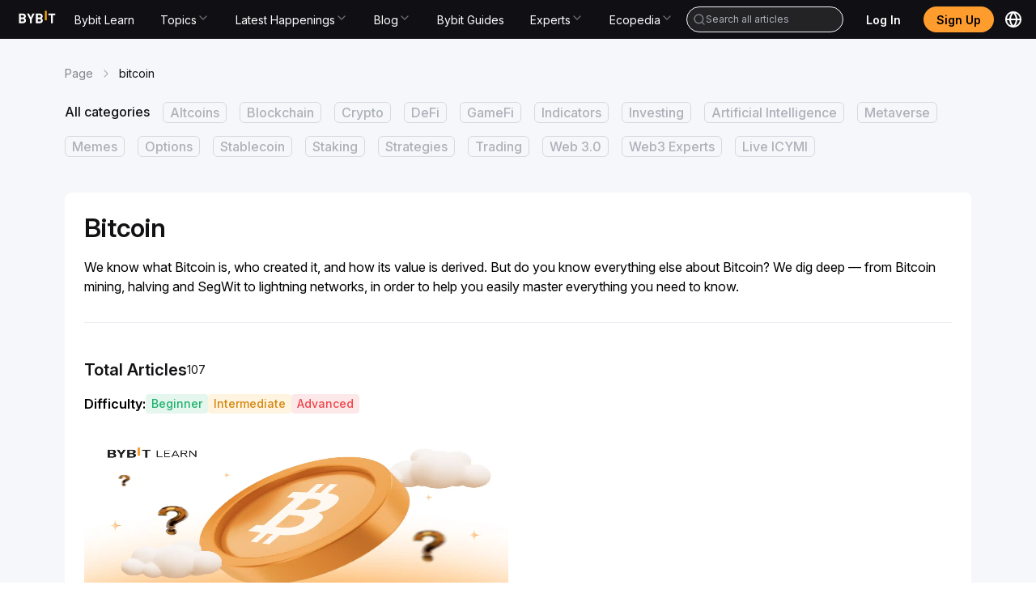

--- FILE ---
content_type: text/html; charset=utf-8
request_url: https://learn.bybit.com/en/bitcoin
body_size: 45485
content:
<!DOCTYPE html><html lang="en" dir="ltr"><head><meta charSet="utf-8"/><meta name="viewport" content="width=device-width, initial-scale=1, minimum-scale=1, maximum-scale=1, user-scalable=no"/><link rel="stylesheet" href="/_next/static/css/8f5b80c91d8bb672.css" data-precedence="next"/><link rel="stylesheet" href="/_next/static/css/53d8cf4bbfa44511.css" data-precedence="next"/><link rel="stylesheet" href="/_next/static/css/8fc7e94be430ebc6.css" data-precedence="next"/><link rel="stylesheet" href="/_next/static/css/57ab1c7f64801a0c.css" data-precedence="next"/><link rel="stylesheet" href="/_next/static/css/88b6d317bd796f34.css" data-precedence="next"/><link rel="stylesheet" href="/_next/static/css/e0bf220d3cfb5981.css" data-precedence="next"/><link rel="preload" as="script" fetchPriority="low" href="/_next/static/chunks/webpack-fd8dae620686777c.js"/><script src="/_next/static/chunks/framework-db5dda419cb4fd7b.js" async=""></script><script src="/_next/static/chunks/vendor-82a4d152b6d05d73.js" async=""></script><script src="/_next/static/chunks/main-app-1d77b46c8db9793d.js" async=""></script><script src="/_next/static/chunks/antd-e5332f6180e61620.js" async=""></script><script src="/_next/static/chunks/ui-libs-f504bd343eff77c9.js" async=""></script><script src="/_next/static/chunks/utilities-9f3b3eebf3c82219.js" async=""></script><script src="/_next/static/chunks/commons-dc65354024569702.js" async=""></script><script src="/_next/static/chunks/app/%5Blocale%5D/@footer/default-b7e7f7749d66b3b0.js" async=""></script><script src="/_next/static/chunks/app/%5Blocale%5D/@header/default-e253b3dfc98928a1.js" async=""></script><script src="/_next/static/chunks/app/%5Blocale%5D/layout-d6b5c9863a1f054f.js" async=""></script><script src="/_next/static/chunks/app/layout-ef2d2239753cedd2.js" async=""></script><link rel="preload" href="/_next/static/css/d4bbfd2022e76770.css" as="style"/><link rel="preload" href="/_next/static/css/a3f6993d8e048e98.css" as="style"/><link rel="preload" href="/_next/static/css/9938e7333fe8af24.css" as="style"/><link rel="preload" href="/_next/static/css/6b31385d51aecabc.css" as="style"/><link rel="preload" href="/_next/static/css/404356d0ac0ff9cf.css" as="style"/><link rel="preload" href="/_next/static/css/0c85bc53d5a54bbf.css" as="style"/><link rel="preload" href="/_next/static/css/fd133c782ed9ad7a.css" as="style"/><link rel="preload" href="/_next/static/css/38ebf938a69b4e77.css" as="style"/><link rel="preload" href="/_next/static/css/9c8cba94f7d1b9f9.css" as="style"/><link rel="preload" href="/common-static/fhs/compliance-upload/low-cache/compliance-sdk/bybit-learn.js?v=1" as="script"/><title>Learn All About Cryptocurrency | Bybit Learn</title><meta name="description" content="Master the fundamentals of crypto trading with Bybit Learn. From beginner to advanced guides, we’ve got you covered—daily and when it matters most."/><link rel="canonical" href="https://learn.bybit.com/en/bitcoin"/><link rel="alternate" hrefLang="x-default" href="https://learn.bybit.com/en/bitcoin"/><link rel="alternate" hrefLang="en" href="https://learn.bybit.com/en/bitcoin"/><link rel="alternate" hrefLang="es-ES" href="https://learn.bybit.com/es/bitcoin"/><link rel="alternate" hrefLang="pt-PT" href="https://learn.bybit.com/pt-PT/bitcoin"/><link rel="alternate" hrefLang="ru" href="https://learn.bybit.com/ru/bitcoin"/><link rel="alternate" hrefLang="vi" href="https://learn.bybit.com/vi/bitcoin"/><link rel="alternate" hrefLang="uk-UA" href="https://learn.bybit.com/uk/bitcoin"/><link rel="alternate" hrefLang="ar-SA" href="https://learn.bybit.com/ar-SA/bitcoin"/><link rel="alternate" hrefLang="ja" href="https://learn.bybit.com/ja/bitcoin"/><link rel="alternate" hrefLang="zh-MY" href="https://learn.bybitglobal.com/zh-MY/bitcoin"/><link rel="alternate" hrefLang="zh-TW" href="https://learn.bybit.com/zh-TW/bitcoin"/><link rel="alternate" hrefLang="en-IN" href="https://learn.bybitglobal.com/en/bitcoin"/><link rel="alternate" hrefLang="en-NG" href="https://learn.bybitglobal.com/en/bitcoin"/><link rel="alternate" hrefLang="en-MY" href="https://learn.bybitglobal.com/en/bitcoin"/><link rel="alternate" hrefLang="id" href="https://learn.bybit.com/id/bitcoin"/><link rel="icon" href="/favicon.ico" type="image/x-icon" sizes="32x32"/><link rel="preconnect" href="https://images.contentstack.io"/><link rel="preconnect" href="https://www.bybit.com"/><link rel="dns-prefetch" href="https://images.contentstack.io"/><link rel="dns-prefetch" href="https://www.googletagmanager.com"/><link rel="dns-prefetch" href="https://www.google-analytics.com"/><link rel="preload" href="/common-static/fhs/fonts/Inter-latin-e2cd30fdbc318a1d7777d73399f88ba1.woff2" as="font" type="font/woff2" crossorigin="anonymous"/><link rel="preload" href="/common-static/infra-static/fe-lib-meta/global-common.css" as="style"/><meta name="facebook-domain-verification" content="t728redg9rqdtwn6b5l98pstyjdq9s"/><style>
/* ============================================
   FONTS - Inter font-face definitions
   ============================================ */
@font-face {
  font-family: "Inter";
  src: url("/common-static/fhs/fonts/Inter-latin-e2cd30fdbc318a1d7777d73399f88ba1.woff2") format("woff2");
  font-weight: 400 600;
  font-style: normal;
  font-display: swap;
  unicode-range: U+0020-007E, U+00A0-00FF, U+00AD, U+2013-2015, U+2018-201D, U+2026, U+20AC, U+20BD, U+20B4, U+20B8, U+20AB, U+20BF;
}
@font-face {
  font-family: "Inter";
  src: url("/common-static/fhs/fonts/Inter-latin-ext-61da13ef62015848bfece1cb6be70abf.woff2") format("woff2");
  font-weight: 400 600;
  font-style: normal;
  font-display: swap;
  unicode-range: U+0100-024F, U+1E00-1EFF, U+2C60-2C7F;
}
@font-face {
  font-family: "Inter";
  src: url("/common-static/fhs/fonts/Inter-greek-63dc9a371e214298decff3b03c4347ae.woff2") format("woff2");
  font-weight: 400 600;
  font-style: normal;
  font-display: swap;
  unicode-range: U+0370-03FF;
}
@font-face {
  font-family: "Inter";
  src: url("/common-static/fhs/fonts/Inter-cyrillic-02d32ce93d498312da4be52c119b3f26.woff2") format("woff2");
  font-weight: 400 600;
  font-style: normal;
  font-display: swap;
  unicode-range: U+0400-04FF, U+0500-052F;
}
@font-face {
  font-family: "Inter";
  src: url("/common-static/fhs/fonts/Inter-vietnamese-4763c3ca061f3ef47b549ef8d536f86f.woff2") format("woff2");
  font-weight: 400 600;
  font-style: normal;
  font-display: swap;
  unicode-range: U+0300-0301, U+0303-0304, U+0308-0309, U+0323, U+0329;
}

/* ============================================
   CSS VARIABLES
   ============================================ */
:root {
  --gtd-font-family: "Inter", system-ui, BlinkMacSystemFont, -apple-system, "Segoe UI", Roboto, Ubuntu, sans-serif;
  --brand-color: #f7a600;
}
@media (prefers-color-scheme: dark) {
  :root { --background: #0a0a0a; --foreground: #ededed; }
}

/* ============================================
   BASE STYLES & RESETS
   ============================================ */
html, body {
  margin: 0;
  padding: 0;
  width: 100%;
  max-width: 100vw;
  height: 100%;
  overflow: visible;
  overflow-x: hidden;
  font-family: var(--gtd-font-family);
  line-height: 1.5;
  -webkit-font-smoothing: antialiased;
  -moz-osx-font-smoothing: grayscale;
  background: #fff;
  overscroll-behavior: none;
  caret-color: var(--brand-color);
  left: 0;
}
body.ant-scrolling-effect {
  width: 100% !important;
  overflow: hidden !important;
  padding-right: 0 !important;
}
* { box-sizing: border-box; padding: 0; margin: 0; }
a {
  color: var(--brand-color);
  text-decoration: none;
  background-color: transparent;
  outline: 0;
  cursor: pointer;
  transition: color 0.3s;
}
h1, h2, h3, h4, h5, h6 {
  margin-top: 0;
  margin-bottom: 0.5em;
  font-size: 1.5em;
  color: rgba(0, 0, 0, 0.85);
  font-weight: 500;
}
p { margin-top: 0; margin-bottom: 1em; }
ul {
  display: block;
  list-style-type: disc;
  margin-block-start: 1em;
  margin-block-end: 1em;
  padding-inline-start: 40px;
  unicode-bidi: isolate;
}
ol {
  display: block;
  list-style-type: decimal;
  margin-block-start: 1em;
  margin-block-end: 1em;
  padding-inline-start: 40px;
  unicode-bidi: isolate;
}
iframe { border: none; width: 100%; }

/* ============================================
   ANT DESIGN CUSTOMIZATION
   ============================================ */
.ant-modal-close:hover { background: transparent !important; }
.ant-modal-wrap-rtl .ant-modal-close { left: 0 !important; right: initial !important; }
.ant-spin-dot-holder { color: var(--brand-color) !important; }
.ant-pagination-item { border: 1px solid #d9d9d9 !important; border-radius: 4px; }
.ant-pagination-item-active { border-color: var(--brand-color) !important; }
.ant-pagination-item:hover { border-color: #ffbf29 !important; }
.ant-pagination-item-link { border: 1px solid #d9d9d9 !important; border-radius: 4px; }
.ant-pagination-item-link:hover { border-color: #ffbf29 !important; }
.ant-pagination-disabled .ant-pagination-item-link:hover { border: 1px solid #d9d9d9 !important; }
.pagination-container { margin-bottom: 36px; }
.pagination-container .ant-pagination-options { text-align: end; }
.pagination-container .ant-pagination-item:hover { border-color: var(--brand-color); }
.pagination-container .ant-pagination-item:hover a { color: var(--brand-color); }
.pagination-container .ant-pagination-item.ant-pagination-item-active { border-color: var(--brand-color); }
.pagination-container .ant-pagination-item.ant-pagination-item-active a { color: var(--brand-color); }
.pagination-container .ant-pagination-item-link:hover { border-color: var(--brand-color); }
.pagination-container .ant-pagination-item-link:hover span { color: var(--brand-color); }
.pagination-container .ant-pagination-options-quick-jumper { margin-left: 100px; }
.pagination-container .ant-pagination-options-quick-jumper input { border-radius: 4px; }
.pagination-container .ant-pagination-options-quick-jumper input:hover,
.pagination-container .ant-pagination-options-quick-jumper input:focus {
  border-color: var(--brand-color);
  box-shadow: none;
}
.pagination-container .ant-pagination-options-size-changer.ant-select { display: none; }
.moly-pagination-item-container { display: flex; justify-content: center; }
.ant-btn-primary { color: #fff !important; }
.ant-btn.learn-button {
  background: var(--brand-color);
  font-weight: 500;
  height: 42px;
  border: none;
}
.ant-btn.learn-button::after { animation: none; }
.ant-btn.learn-button:hover, .ant-btn.learn-button:active, .ant-btn.learn-button:focus {
  background: var(--brand-color);
  color: #000;
  border: none;
}
.ant-input:focus, .ant-input-focused, .ant-input:hover {
  border-color: var(--brand-color);
  box-shadow: none;
}

/* ============================================
   LAYOUT UTILITIES
   ============================================ */
.app main { background-color: #ffffff; }
.w1200 { max-width: 1200px; margin: 0 auto; }
.main-page-upper-section-background { background: #f5f5f5; }
.main-page-main-section-container, .main-page-card-blocks-container {
  max-width: 1440px;
  margin: 0 auto;
  padding: 0 120px;
}
@media screen and (max-width: 767px) {
  .w1200 { max-width: 100%; }
}
@media (min-width: 768px) and (max-width: 1280px) {
  .main-page-main-section-container, .main-page-card-blocks-container { padding: 0 24px; }
}
@media (max-width: 767px) {
  .main-page-main-section-container, .main-page-card-blocks-container { padding: 0 24px; }
}

/* ============================================
   COMPONENT-SPECIFIC STYLES
   ============================================ */
.chat-web-stats { position: fixed; top: 300px; z-index: 1; }
@media (max-width: 767px) {
  .chat-web-stats { top: auto; bottom: 0; right: 0; left: 0; }
}
.recommendation-module { margin-top: 24px; border-radius: 8px; border: 1px solid #e9edf2; }
.read-more-hidden { max-height: 150vh; overflow: hidden; position: relative; margin-bottom: 40px; }
.custom-nav-dropdown .ant-dropdown-menu {
  background-color: #1e2023 !important;
  border-radius: 0 0 8px 8px !important;
  padding: 8px 12px !important;
  width: 250px;
}
.custom-nav-dropdown .ant-dropdown-menu-item { padding: 10px 10px 10px 16px !important; color: #fff !important; }
.custom-nav-dropdown .ant-dropdown-menu-item-active {
  background-color: rgba(192, 210, 231, 0.12) !important;
  border-radius: 4px !important;
  color: var(--brand-color) !important;
}
.packet-drawer-mask { z-index: 999 !important; }
.post-detail-content { line-height: 1.5; font-size: 16px; }
.post-detail-content.read-more-hidden { max-height: 150vh; overflow: hidden; position: relative; margin-bottom: 40px; }
.post-detail-content blockquote {
  font-size: 18px;
  font-weight: 700;
  background: #f9f9f9;
  border-left: 5px solid #ccc;
  margin: 1.5em 10px;
  padding: 0.5em 10px;
  quotes: "\201C" "\201D" "\2018" "\2019";
}
.post-detail-content blockquote:before {
  color: #ccc;
  content: open-quote;
  font-size: 4em;
  line-height: 0.1em;
  vertical-align: -0.4em;
}
.post-detail-content blockquote p { display: inline; }
.post-detail-content ul li, .post-detail-content ol li { margin-bottom: 1em; }
.post-detail-content ul, .post-detail-content ol { list-style-type: disc !important; padding: revert !important; }
.post-detail-content ol { list-style-type: decimal !important; padding: revert !important; }
.post-detail-content button { background-color: var(--brand-color); border-color: var(--brand-color); }
.post-detail-content button:hover, .post-detail-content button:active, .post-detail-content button:focus {
  background-color: #f0b950 !important;
  border-color: #f0b950;
}
.post-detail-content button:not(.ant-btn) { color: #fff; border: none; padding: 1em; border-radius: 7px; cursor: pointer; }
.post-detail-content button.ant-btn-link { background: transparent; border: none; }
.post-detail-content img { max-width: 100%; padding-bottom: 1em; }
.post-detail-content h1 { font-weight: 700; font-size: 37px; }
.post-detail-content h2 { font-size: 24px; font-weight: 700; }
.post-detail-content h3, .post-detail-content h4, .post-detail-content h5, .post-detail-content h6 {
  font-size: 20px;
  font-weight: 700;
}
.post-detail-content p { font-size: 16px; margin-bottom: 0; padding-bottom: 1em; }
.post-detail-content p.subtitle { text-align: center; font-size: 12px; }
.post-detail-content .table-wrapper { margin-bottom: 20px; }
.post-detail-content a { color: #1890ff; }
.post-detail-content iframe { border: none; width: 100%; max-width: 100%; }
.post-detail-content iframe.twitter-widget { height: 864px; width: 300px; }
.post-detail-content iframe.youtube-widget { width: 640px; height: 360px; }
.post-detail-content table { border-collapse: collapse; width: 100%; table-layout: fixed; }
.post-detail-content table ol, .post-detail-content table ul { padding-left: 1rem; }
.post-detail-content td, .post-detail-content th {
  border: 1px solid #dddddd;
  text-align: left;
  padding: 12px 18px;
  vertical-align: top;
  word-wrap: break-word;
}
.post-detail-content td p, .post-detail-content th p { padding: 0; font-size: 16px; }
.post-detail-content th { background-color: #eaeaea; }

/* ============================================
   UTILITY CLASSES
   ============================================ */
.hvr-grow {
  display: inline-block;
  vertical-align: middle;
  transform: translateZ(0);
  box-shadow: 0 0 1px rgba(0, 0, 0, 0);
  backface-visibility: hidden;
  -moz-osx-font-smoothing: grayscale;
  transition-duration: 0.3s;
  transition-property: transform;
}
.hvr-grow:hover, .hvr-grow:focus, .hvr-grow:active { transform: scale(1.1); }
a.no-style { color: inherit; }
a.no-style:hover { color: inherit; }
.RtlReversalSvg svg { transform: scaleX(-1); }
.no-scroll { overflow: clip !important; }
html.no-scroll { overflow: clip !important; }

/* ============================================
   DARK MODE
   ============================================ */
.imgDark { display: none; }
@media (prefers-color-scheme: dark) {
  html { color-scheme: dark; }
  .imgLight { display: none; }
  .imgDark { display: unset; }
}

/* ============================================
   SKELETON ANIMATION (Critical for FCP)
   ============================================ */
@keyframes shimmer { 0% { background-position: -468px 0; } 100% { background-position: 468px 0; } }
.skeleton-shimmer {
  background: linear-gradient(to right, #f0f0f0 0%, #e0e0e0 20%, #f0f0f0 40%, #f0f0f0 100%);
  background-size: 800px 100%;
  animation: shimmer 1.5s infinite linear;
  border-radius: 4px;
}
.container { width: 100%; max-width: 1200px; margin: 0 auto; padding: 0 16px; }
header, footer { width: 100%; }
main { min-height: 100vh; }
.hero-skeleton {
  width: 100%;
  height: 400px;
  margin-bottom: 24px;
  background: linear-gradient(to right, #f0f0f0 0%, #e0e0e0 20%, #f0f0f0 40%, #f0f0f0 100%);
  background-size: 800px 100%;
  animation: shimmer 1.5s infinite linear;
  border-radius: 8px;
}
@media (max-width: 768px) { .hero-skeleton { height: 240px; } }
.category-skeleton { padding: 24px 0; }
.category-skeleton-title {
  width: 200px;
  height: 32px;
  margin-bottom: 24px;
  background: linear-gradient(to right, #f0f0f0 0%, #e0e0e0 20%, #f0f0f0 40%, #f0f0f0 100%);
  background-size: 800px 100%;
  animation: shimmer 1.5s infinite linear;
  border-radius: 4px;
}
.category-skeleton-grid { display: grid; grid-template-columns: repeat(auto-fill, minmax(200px, 1fr)); gap: 16px; }
.category-skeleton-card {
  padding: 16px;
  border-radius: 8px;
  background: #fafafa;
  display: flex;
  flex-direction: column;
  gap: 12px;
  align-items: center;
}
.category-skeleton-icon {
  width: 64px;
  height: 64px;
  background: linear-gradient(to right, #f0f0f0 0%, #e0e0e0 20%, #f0f0f0 40%, #f0f0f0 100%);
  background-size: 800px 100%;
  animation: shimmer 1.5s infinite linear;
  border-radius: 4px;
}
.category-skeleton-text {
  width: 100%;
  height: 16px;
  background: linear-gradient(to right, #f0f0f0 0%, #e0e0e0 20%, #f0f0f0 40%, #f0f0f0 100%);
  background-size: 800px 100%;
  animation: shimmer 1.5s infinite linear;
  border-radius: 4px;
}
@media (max-width: 768px) { .category-skeleton-grid { grid-template-columns: repeat(2, 1fr); gap: 12px; } }
.sr-only {
  position: absolute;
  width: 1px;
  height: 1px;
  padding: 0;
  margin: -1px;
  overflow: hidden;
  clip: rect(0, 0, 0, 0);
  white-space: nowrap;
  border-width: 0;
}
.hidden { display: none !important; }
[data-loading="true"] { pointer-events: none; opacity: 0.6; }
        </style><link rel="stylesheet" href="/common-static/infra-static/fe-lib-meta/global-common.css"/><script>window.addEventListener("unhandledrejection",e=>{const n=e.reason;if(n&&10101===n.code)return e.preventDefault(),void console.log("[拦截] 已忽略 TypeError:",n.message)}),function(){if(!("PerformanceObserver"in window))return;const e=new PerformanceObserver(n=>{const o=n.getEntries(),r=o[o.length-1];document.body.click(),e.disconnect()});e.observe({type:"largest-contentful-paint",buffered:!0})}();</script><script src="/common-static/infra-static/monitor/monitor.latest.js?id=318" crossorigin="anonymous"></script><script>try{window.Monitor.initialized||window.Monitor.init()}catch(e){console.error("Monitor init error:",e)}</script><script>javascript:(function () { if (navigator && navigator.userAgent && navigator.userAgent.includes('bybit_app')) { var script = document.createElement('script'); script.src="/common-static/infra-static/hecate/hecate.min.js"; document.head.appendChild(script); script.onload = function () { console.log('Hecate loaded!'); } } })();</script><script src="/_next/static/chunks/polyfills-42372ed130431b0a.js" noModule=""></script><style id="antd-cssinjs" data-rc-order="prepend" data-rc-priority="-1000">.data-ant-cssinjs-cache-path{content:"";}</style></head><body><!--$?--><template id="B:0"></template><!--/$--><script>(self.__next_s=self.__next_s||[]).push([0,{"children":"window.__RUNTIME_CONFIG__ = {\"ENVIRONMENT\":\"production\",\"API_HOST\":\"https://api2.bybit.com/x-api\",\"BASE_PATH\":\"\",\"BYBIT_BUILD_ENV\":\"prod\",\"AUTH_ENV\":\"prod\",\"CONTENTSTACK_ENV\":\"production\",\"ALGOLIA_APP_ID\":\"ZACDL7S16Q\",\"ALGOLIA_SEARCH_API_KEY\":\"4ee09f39df170429f72ff6134791b18e\",\"SEO_DOMAIN\":\"https://learn.bybit.com\",\"STATIC_PATH_PREFIX\":\"https://www.bybit.com\"}","id":"runtime-config"}])</script><script src="/_next/static/chunks/webpack-fd8dae620686777c.js" async=""></script><div hidden id="S:0"><script id="set-lang-code">localStorage && localStorage.setItem && localStorage.setItem('BYBIT_LANG_KEY', 'en')</script><script src="/common-static/fhs/react.18.2.0.min-860f1d37ec17b010c94069b99a49ae7b.js" crossorigin="anonymous" defer=""></script><script>
          function _extends() {
            return (
              (_extends = Object.assign
                ? Object.assign.bind()
                : function (n) {
                    for (var e = 1; e < arguments.length; e++) {
                      var t = arguments[e];
                      for (var r in t) ({}).hasOwnProperty.call(t, r) && (n[r] = t[r]);
                    }
                    return n;
                  }),
              _extends.apply(null, arguments)
            );
          }
          function omit(data) {
            var newData = {};
            for (var key in data) {
              if (data[key]) {
                newData[key] = data[key];
              }
            }
            return newData;
          }
          function findSpm(dom, deep) {
            if (deep === void 0) {
              deep = 5;
            }
            if (dom) {
              var _ref = dom.dataset || {},
                spmName = _ref.spmName,
                spmId = _ref.spmId,
                spmEven = _ref.spmEven,
                spmData = _ref.spmData;
              if (spmName || spmEven) {
                return {
                  spmName: spmName,
                  spmId: spmId,
                  spmEven: spmEven,
                  spmData: spmData
                };
              } else if (dom.parentNode) {
                return findSpm(dom.parentNode, deep--);
              } else {
                return {};
              }
            } else {
              return {};
            }
          }
          function getCustomProperty(target) {
            var _findSpm = findSpm(target),
              spmName = _findSpm.spmName,
              spmId = _findSpm.spmId,
              spmEven = _findSpm.spmEven,
              spmData = _findSpm.spmData;
            var data = {};
            try {
              if (spmData) {
                data = JSON.parse(spmData || {});
              }
            } catch (e) {
              data = {};
            }
            if (spmName) {
              var _window, _window$default;
              (_window = window) === null ||
                _window === void 0 ||
                (_window = _window.pushEvent) === null ||
                _window === void 0 ||
                (_window$default = _window["default"]) === null ||
                _window$default === void 0 ||
                _window$default.call(_window, "click", spmName, data);
            } else if (spmEven) {
              var _window2, _window2$track, _window3;
              (_window2 = window) === null ||
                _window2 === void 0 ||
                (_window2 = _window2.sensors) === null ||
                _window2 === void 0 ||
                (_window2$track = _window2.track) === null ||
                _window2$track === void 0 ||
                _window2$track.call(_window2, spmEven, data);
              (_window3 = window) === null ||
                _window3 === void 0 ||
                (_window3 = _window3.pushEvent) === null ||
                _window3 === void 0 ||
                _window3["default"]("click", spmEven, data);
            }
            if (spmName || spmId) {
              return omit(
                _extends(
                  {
                    spmName: spmName || "",
                    spmId: spmId || ""
                  },
                  data
                )
              );
            }
          }
          initOpts = _extends(
            {"heatmap":{"track_attr":["data-spm-id","data-spm-name","data-spm-even"],"collect_tags":{"button":true,"a":true,"input":true,"textarea":true,"li":true,"img":true}}},
            {"batch_send":true,"app_js_bridge":false}
          );
          if (!initOpts.heatmap) {
            initOpts.heatmap = {};
          }
          initOpts.heatmap.custom_property = getCustomProperty;
          registerOpts = {};
          PROJECT_TYPE = '';
          PROJECT_NAME = 'bybit-learn';
          PROJECT_NESTED = false;
        </script><script src="/common-static/infra-static/data-core/data-core.latest.min.js" crossorigin="anonymous"></script><div style="min-height:100vh;display:flex;flex-direction:column"><template id="P:1"></template></div></div><script>(self.__next_f=self.__next_f||[]).push([0]);self.__next_f.push([2,null])</script><script>self.__next_f.push([1,"1:HL[\"/_next/static/css/8f5b80c91d8bb672.css\",\"style\"]\n2:HL[\"/_next/static/css/53d8cf4bbfa44511.css\",\"style\"]\n3:HL[\"/_next/static/css/8fc7e94be430ebc6.css\",\"style\"]\n4:HL[\"/_next/static/css/57ab1c7f64801a0c.css\",\"style\"]\n5:HL[\"/_next/static/css/88b6d317bd796f34.css\",\"style\"]\n6:HL[\"/_next/static/css/d4bbfd2022e76770.css\",\"style\"]\n7:HL[\"/_next/static/css/a3f6993d8e048e98.css\",\"style\"]\n8:HL[\"/_next/static/css/9938e7333fe8af24.css\",\"style\"]\n9:HL[\"/_next/static/css/6b31385d51aecabc.css\",\"style\"]\na:HL[\"/_next/static/css/404356d0ac0ff9cf.css\",\"style\"]\nb:HL[\"/_next/static/css/0c85bc53d5a54bbf.css\",\"style\"]\nc:HL[\"/_next/static/css/fd133c782ed9ad7a.css\",\"style\"]\nd:HL[\"/_next/static/css/38ebf938a69b4e77.css\",\"style\"]\ne:HL[\"/_next/static/css/9c8cba94f7d1b9f9.css\",\"style\"]\n"])</script><script>self.__next_f.push([1,"f:I[84203,[],\"\"]\n12:I[74488,[],\"\"]\n15:I[19187,[],\"\"]\n16:I[93985,[],\"ClientPageRoot\"]\n17:I[51130,[\"8024\",\"static/chunks/antd-e5332f6180e61620.js\",\"1446\",\"static/chunks/ui-libs-f504bd343eff77c9.js\",\"3647\",\"static/chunks/utilities-9f3b3eebf3c82219.js\",\"9351\",\"static/chunks/commons-dc65354024569702.js\",\"3496\",\"static/chunks/app/%5Blocale%5D/@footer/default-b7e7f7749d66b3b0.js\"],\"default\",1]\n1a:I[60381,[\"8024\",\"static/chunks/antd-e5332f6180e61620.js\",\"1446\",\"static/chunks/ui-libs-f504bd343eff77c9.js\",\"3647\",\"static/chunks/utilities-9f3b3eebf3c82219.js\",\"9351\",\"static/chunks/commons-dc65354024569702.js\",\"2296\",\"static/chunks/app/%5Blocale%5D/@header/default-e253b3dfc98928a1.js\"],\"default\",1]\n1f:I[97531,[],\"\"]\n13:[\"locale\",\"en\",\"d\"]\n14:[\"topics\",\"bitcoin\",\"d\"]\n18:{\"locale\":\"en\"}\n19:{}\n20:[]\n"])</script><script>self.__next_f.push([1,"0:[\"$\",\"$Lf\",null,{\"buildId\":\"o2PLlS0WIImOsNB5BRZwl\",\"assetPrefix\":\"\",\"urlParts\":[\"\",\"en\",\"bitcoin\"],\"initialTree\":[\"\",{\"children\":[[\"locale\",\"en\",\"d\"],{\"children\":[[\"topics\",\"bitcoin\",\"d\"],{\"children\":[\"__PAGE__\",{}]}],\"footer\":[\"__DEFAULT__\",{}],\"header\":[\"__DEFAULT__\",{}]}]},\"$undefined\",\"$undefined\",true],\"initialSeedData\":[\"\",{\"children\":[[\"locale\",\"en\",\"d\"],{\"children\":[[\"topics\",\"bitcoin\",\"d\"],{\"children\":[\"__PAGE__\",{},[[\"$L10\",\"$L11\",[[\"$\",\"link\",\"0\",{\"rel\":\"stylesheet\",\"href\":\"/_next/static/css/fd133c782ed9ad7a.css\",\"precedence\":\"next\",\"crossOrigin\":\"$undefined\"}],[\"$\",\"link\",\"1\",{\"rel\":\"stylesheet\",\"href\":\"/_next/static/css/38ebf938a69b4e77.css\",\"precedence\":\"next\",\"crossOrigin\":\"$undefined\"}],[\"$\",\"link\",\"2\",{\"rel\":\"stylesheet\",\"href\":\"/_next/static/css/9c8cba94f7d1b9f9.css\",\"precedence\":\"next\",\"crossOrigin\":\"$undefined\"}],[\"$\",\"link\",\"3\",{\"rel\":\"stylesheet\",\"href\":\"/_next/static/css/a3f6993d8e048e98.css\",\"precedence\":\"next\",\"crossOrigin\":\"$undefined\"}]]],null],null]},[null,[\"$\",\"$L12\",null,{\"parallelRouterKey\":\"children\",\"segmentPath\":[\"children\",\"$13\",\"children\",\"$14\",\"children\"],\"error\":\"$undefined\",\"errorStyles\":\"$undefined\",\"errorScripts\":\"$undefined\",\"template\":[\"$\",\"$L15\",null,{}],\"templateStyles\":\"$undefined\",\"templateScripts\":\"$undefined\",\"notFound\":\"$undefined\",\"notFoundStyles\":\"$undefined\"}]],null],\"footer\":[\"__DEFAULT__\",{},[[\"$undefined\",[\"$\",\"$L16\",null,{\"props\":{\"params\":{\"locale\":\"en\"},\"searchParams\":{}},\"Component\":\"$17\"}],[[\"$\",\"link\",\"0\",{\"rel\":\"stylesheet\",\"href\":\"/_next/static/css/d4bbfd2022e76770.css\",\"precedence\":\"next\",\"crossOrigin\":\"$undefined\"}]]],null],null],\"header\":[\"__DEFAULT__\",{},[[\"$undefined\",[\"$\",\"$L16\",null,{\"props\":{\"params\":\"$18\",\"searchParams\":\"$19\"},\"Component\":\"$1a\"}],[[\"$\",\"link\",\"0\",{\"rel\":\"stylesheet\",\"href\":\"/_next/static/css/a3f6993d8e048e98.css\",\"precedence\":\"next\",\"crossOrigin\":\"$undefined\"}],[\"$\",\"link\",\"1\",{\"rel\":\"stylesheet\",\"href\":\"/_next/static/css/9938e7333fe8af24.css\",\"precedence\":\"next\",\"crossOrigin\":\"$undefined\"}],[\"$\",\"link\",\"2\",{\"rel\":\"stylesheet\",\"href\":\"/_next/static/css/6b31385d51aecabc.css\",\"precedence\":\"next\",\"crossOrigin\":\"$undefined\"}],[\"$\",\"link\",\"3\",{\"rel\":\"stylesheet\",\"href\":\"/_next/static/css/404356d0ac0ff9cf.css\",\"precedence\":\"next\",\"crossOrigin\":\"$undefined\"}],[\"$\",\"link\",\"4\",{\"rel\":\"stylesheet\",\"href\":\"/_next/static/css/0c85bc53d5a54bbf.css\",\"precedence\":\"next\",\"crossOrigin\":\"$undefined\"}]]],null],null]},[[[[\"$\",\"link\",\"0\",{\"rel\":\"stylesheet\",\"href\":\"/_next/static/css/8fc7e94be430ebc6.css\",\"precedence\":\"next\",\"crossOrigin\":\"$undefined\"}],[\"$\",\"link\",\"1\",{\"rel\":\"stylesheet\",\"href\":\"/_next/static/css/57ab1c7f64801a0c.css\",\"precedence\":\"next\",\"crossOrigin\":\"$undefined\"}],[\"$\",\"link\",\"2\",{\"rel\":\"stylesheet\",\"href\":\"/_next/static/css/88b6d317bd796f34.css\",\"precedence\":\"next\",\"crossOrigin\":\"$undefined\"}]],\"$L1b\"],null],null]},[[[[\"$\",\"link\",\"0\",{\"rel\":\"stylesheet\",\"href\":\"/_next/static/css/8f5b80c91d8bb672.css\",\"precedence\":\"next\",\"crossOrigin\":\"$undefined\"}],[\"$\",\"link\",\"1\",{\"rel\":\"stylesheet\",\"href\":\"/_next/static/css/53d8cf4bbfa44511.css\",\"precedence\":\"next\",\"crossOrigin\":\"$undefined\"}]],\"$L1c\"],null],[\"$L1d\",[[\"$\",\"link\",\"0\",{\"rel\":\"stylesheet\",\"href\":\"/_next/static/css/e0bf220d3cfb5981.css\",\"precedence\":\"next\",\"crossOrigin\":\"$undefined\"}]],[]]],\"couldBeIntercepted\":false,\"initialHead\":[null,\"$L1e\"],\"globalErrorComponent\":\"$1f\",\"missingSlots\":\"$W20\"}]\n"])</script><script>self.__next_f.push([1,"22:I[22783,[\"1446\",\"static/chunks/ui-libs-f504bd343eff77c9.js\",\"8024\",\"static/chunks/antd-e5332f6180e61620.js\",\"3647\",\"static/chunks/utilities-9f3b3eebf3c82219.js\",\"9351\",\"static/chunks/commons-dc65354024569702.js\",\"1203\",\"static/chunks/app/%5Blocale%5D/layout-d6b5c9863a1f054f.js\"],\"\"]\n23:I[21323,[\"8024\",\"static/chunks/antd-e5332f6180e61620.js\",\"1446\",\"static/chunks/ui-libs-f504bd343eff77c9.js\",\"3647\",\"static/chunks/utilities-9f3b3eebf3c82219.js\",\"9351\",\"static/chunks/commons-dc65354024569702.js\",\"3185\",\"static/chunks/app/layout-ef2d2239753cedd2.js\"],\"default\"]\n24:I[98647,[\"8024\",\"static/chunks/antd-e5332f6180e61620.js\",\"1446\",\"static/chunks/ui-libs-f504bd343eff77c9.js\",\"3647\",\"static/chunks/utilities-9f3b3eebf3c82219.js\",\"9351\",\"static/chunks/commons-dc65354024569702.js\",\"3185\",\"static/chunks/app/layout-ef2d2239753cedd2.js\"],\"default\"]\n28:I[50562,[\"1446\",\"static/chunks/ui-libs-f504bd343eff77c9.js\",\"8024\",\"static/chunks/antd-e5332f6180e61620.js\",\"3647\",\"static/chunks/utilities-9f3b3eebf3c82219.js\",\"9351\",\"static/chunks/commons-dc65354024569702.js\",\"1203\",\"static/chunks/app/%5Blocale%5D/layout-d6b5c9863a1f054f.js\"],\"default\"]\n29:I[51380,[\"1446\",\"static/chunks/ui-libs-f504bd343eff77c9.js\",\"8024\",\"static/chunks/antd-e5332f6180e61620.js\",\"3647\",\"static/chunks/utilities-9f3b3eebf3c82219.js\",\"9351\",\"static/chunks/commons-dc65354024569702.js\",\"1203\",\"static/chunks/app/%5Blocale%5D/layout-d6b5c9863a1f054f.js\"],\"default\"]\n21:T34f5,"])</script><script>self.__next_f.push([1,"\n/* ============================================\n   FONTS - Inter font-face definitions\n   ============================================ */\n@font-face {\n  font-family: \"Inter\";\n  src: url(\"/common-static/fhs/fonts/Inter-latin-e2cd30fdbc318a1d7777d73399f88ba1.woff2\") format(\"woff2\");\n  font-weight: 400 600;\n  font-style: normal;\n  font-display: swap;\n  unicode-range: U+0020-007E, U+00A0-00FF, U+00AD, U+2013-2015, U+2018-201D, U+2026, U+20AC, U+20BD, U+20B4, U+20B8, U+20AB, U+20BF;\n}\n@font-face {\n  font-family: \"Inter\";\n  src: url(\"/common-static/fhs/fonts/Inter-latin-ext-61da13ef62015848bfece1cb6be70abf.woff2\") format(\"woff2\");\n  font-weight: 400 600;\n  font-style: normal;\n  font-display: swap;\n  unicode-range: U+0100-024F, U+1E00-1EFF, U+2C60-2C7F;\n}\n@font-face {\n  font-family: \"Inter\";\n  src: url(\"/common-static/fhs/fonts/Inter-greek-63dc9a371e214298decff3b03c4347ae.woff2\") format(\"woff2\");\n  font-weight: 400 600;\n  font-style: normal;\n  font-display: swap;\n  unicode-range: U+0370-03FF;\n}\n@font-face {\n  font-family: \"Inter\";\n  src: url(\"/common-static/fhs/fonts/Inter-cyrillic-02d32ce93d498312da4be52c119b3f26.woff2\") format(\"woff2\");\n  font-weight: 400 600;\n  font-style: normal;\n  font-display: swap;\n  unicode-range: U+0400-04FF, U+0500-052F;\n}\n@font-face {\n  font-family: \"Inter\";\n  src: url(\"/common-static/fhs/fonts/Inter-vietnamese-4763c3ca061f3ef47b549ef8d536f86f.woff2\") format(\"woff2\");\n  font-weight: 400 600;\n  font-style: normal;\n  font-display: swap;\n  unicode-range: U+0300-0301, U+0303-0304, U+0308-0309, U+0323, U+0329;\n}\n\n/* ============================================\n   CSS VARIABLES\n   ============================================ */\n:root {\n  --gtd-font-family: \"Inter\", system-ui, BlinkMacSystemFont, -apple-system, \"Segoe UI\", Roboto, Ubuntu, sans-serif;\n  --brand-color: #f7a600;\n}\n@media (prefers-color-scheme: dark) {\n  :root { --background: #0a0a0a; --foreground: #ededed; }\n}\n\n/* ============================================\n   BASE STYLES \u0026 RESETS\n   ============================================ */\nhtml, body {\n  margin: 0;\n  padding: 0;\n  width: 100%;\n  max-width: 100vw;\n  height: 100%;\n  overflow: visible;\n  overflow-x: hidden;\n  font-family: var(--gtd-font-family);\n  line-height: 1.5;\n  -webkit-font-smoothing: antialiased;\n  -moz-osx-font-smoothing: grayscale;\n  background: #fff;\n  overscroll-behavior: none;\n  caret-color: var(--brand-color);\n  left: 0;\n}\nbody.ant-scrolling-effect {\n  width: 100% !important;\n  overflow: hidden !important;\n  padding-right: 0 !important;\n}\n* { box-sizing: border-box; padding: 0; margin: 0; }\na {\n  color: var(--brand-color);\n  text-decoration: none;\n  background-color: transparent;\n  outline: 0;\n  cursor: pointer;\n  transition: color 0.3s;\n}\nh1, h2, h3, h4, h5, h6 {\n  margin-top: 0;\n  margin-bottom: 0.5em;\n  font-size: 1.5em;\n  color: rgba(0, 0, 0, 0.85);\n  font-weight: 500;\n}\np { margin-top: 0; margin-bottom: 1em; }\nul {\n  display: block;\n  list-style-type: disc;\n  margin-block-start: 1em;\n  margin-block-end: 1em;\n  padding-inline-start: 40px;\n  unicode-bidi: isolate;\n}\nol {\n  display: block;\n  list-style-type: decimal;\n  margin-block-start: 1em;\n  margin-block-end: 1em;\n  padding-inline-start: 40px;\n  unicode-bidi: isolate;\n}\niframe { border: none; width: 100%; }\n\n/* ============================================\n   ANT DESIGN CUSTOMIZATION\n   ============================================ */\n.ant-modal-close:hover { background: transparent !important; }\n.ant-modal-wrap-rtl .ant-modal-close { left: 0 !important; right: initial !important; }\n.ant-spin-dot-holder { color: var(--brand-color) !important; }\n.ant-pagination-item { border: 1px solid #d9d9d9 !important; border-radius: 4px; }\n.ant-pagination-item-active { border-color: var(--brand-color) !important; }\n.ant-pagination-item:hover { border-color: #ffbf29 !important; }\n.ant-pagination-item-link { border: 1px solid #d9d9d9 !important; border-radius: 4px; }\n.ant-pagination-item-link:hover { border-color: #ffbf29 !important; }\n.ant-pagination-disabled .ant-pagination-item-link:hover { border: 1px solid #d9d9d9 !important; }\n.pagination-container { margin-bottom: 36px; }\n.pagination-container .ant-pagination-options { text-align: end; }\n.pagination-container .ant-pagination-item:hover { border-color: var(--brand-color); }\n.pagination-container .ant-pagination-item:hover a { color: var(--brand-color); }\n.pagination-container .ant-pagination-item.ant-pagination-item-active { border-color: var(--brand-color); }\n.pagination-container .ant-pagination-item.ant-pagination-item-active a { color: var(--brand-color); }\n.pagination-container .ant-pagination-item-link:hover { border-color: var(--brand-color); }\n.pagination-container .ant-pagination-item-link:hover span { color: var(--brand-color); }\n.pagination-container .ant-pagination-options-quick-jumper { margin-left: 100px; }\n.pagination-container .ant-pagination-options-quick-jumper input { border-radius: 4px; }\n.pagination-container .ant-pagination-options-quick-jumper input:hover,\n.pagination-container .ant-pagination-options-quick-jumper input:focus {\n  border-color: var(--brand-color);\n  box-shadow: none;\n}\n.pagination-container .ant-pagination-options-size-changer.ant-select { display: none; }\n.moly-pagination-item-container { display: flex; justify-content: center; }\n.ant-btn-primary { color: #fff !important; }\n.ant-btn.learn-button {\n  background: var(--brand-color);\n  font-weight: 500;\n  height: 42px;\n  border: none;\n}\n.ant-btn.learn-button::after { animation: none; }\n.ant-btn.learn-button:hover, .ant-btn.learn-button:active, .ant-btn.learn-button:focus {\n  background: var(--brand-color);\n  color: #000;\n  border: none;\n}\n.ant-input:focus, .ant-input-focused, .ant-input:hover {\n  border-color: var(--brand-color);\n  box-shadow: none;\n}\n\n/* ============================================\n   LAYOUT UTILITIES\n   ============================================ */\n.app main { background-color: #ffffff; }\n.w1200 { max-width: 1200px; margin: 0 auto; }\n.main-page-upper-section-background { background: #f5f5f5; }\n.main-page-main-section-container, .main-page-card-blocks-container {\n  max-width: 1440px;\n  margin: 0 auto;\n  padding: 0 120px;\n}\n@media screen and (max-width: 767px) {\n  .w1200 { max-width: 100%; }\n}\n@media (min-width: 768px) and (max-width: 1280px) {\n  .main-page-main-section-container, .main-page-card-blocks-container { padding: 0 24px; }\n}\n@media (max-width: 767px) {\n  .main-page-main-section-container, .main-page-card-blocks-container { padding: 0 24px; }\n}\n\n/* ============================================\n   COMPONENT-SPECIFIC STYLES\n   ============================================ */\n.chat-web-stats { position: fixed; top: 300px; z-index: 1; }\n@media (max-width: 767px) {\n  .chat-web-stats { top: auto; bottom: 0; right: 0; left: 0; }\n}\n.recommendation-module { margin-top: 24px; border-radius: 8px; border: 1px solid #e9edf2; }\n.read-more-hidden { max-height: 150vh; overflow: hidden; position: relative; margin-bottom: 40px; }\n.custom-nav-dropdown .ant-dropdown-menu {\n  background-color: #1e2023 !important;\n  border-radius: 0 0 8px 8px !important;\n  padding: 8px 12px !important;\n  width: 250px;\n}\n.custom-nav-dropdown .ant-dropdown-menu-item { padding: 10px 10px 10px 16px !important; color: #fff !important; }\n.custom-nav-dropdown .ant-dropdown-menu-item-active {\n  background-color: rgba(192, 210, 231, 0.12) !important;\n  border-radius: 4px !important;\n  color: var(--brand-color) !important;\n}\n.packet-drawer-mask { z-index: 999 !important; }\n.post-detail-content { line-height: 1.5; font-size: 16px; }\n.post-detail-content.read-more-hidden { max-height: 150vh; overflow: hidden; position: relative; margin-bottom: 40px; }\n.post-detail-content blockquote {\n  font-size: 18px;\n  font-weight: 700;\n  background: #f9f9f9;\n  border-left: 5px solid #ccc;\n  margin: 1.5em 10px;\n  padding: 0.5em 10px;\n  quotes: \"\\201C\" \"\\201D\" \"\\2018\" \"\\2019\";\n}\n.post-detail-content blockquote:before {\n  color: #ccc;\n  content: open-quote;\n  font-size: 4em;\n  line-height: 0.1em;\n  vertical-align: -0.4em;\n}\n.post-detail-content blockquote p { display: inline; }\n.post-detail-content ul li, .post-detail-content ol li { margin-bottom: 1em; }\n.post-detail-content ul, .post-detail-content ol { list-style-type: disc !important; padding: revert !important; }\n.post-detail-content ol { list-style-type: decimal !important; padding: revert !important; }\n.post-detail-content button { background-color: var(--brand-color); border-color: var(--brand-color); }\n.post-detail-content button:hover, .post-detail-content button:active, .post-detail-content button:focus {\n  background-color: #f0b950 !important;\n  border-color: #f0b950;\n}\n.post-detail-content button:not(.ant-btn) { color: #fff; border: none; padding: 1em; border-radius: 7px; cursor: pointer; }\n.post-detail-content button.ant-btn-link { background: transparent; border: none; }\n.post-detail-content img { max-width: 100%; padding-bottom: 1em; }\n.post-detail-content h1 { font-weight: 700; font-size: 37px; }\n.post-detail-content h2 { font-size: 24px; font-weight: 700; }\n.post-detail-content h3, .post-detail-content h4, .post-detail-content h5, .post-detail-content h6 {\n  font-size: 20px;\n  font-weight: 700;\n}\n.post-detail-content p { font-size: 16px; margin-bottom: 0; padding-bottom: 1em; }\n.post-detail-content p.subtitle { text-align: center; font-size: 12px; }\n.post-detail-content .table-wrapper { margin-bottom: 20px; }\n.post-detail-content a { color: #1890ff; }\n.post-detail-content iframe { border: none; width: 100%; max-width: 100%; }\n.post-detail-content iframe.twitter-widget { height: 864px; width: 300px; }\n.post-detail-content iframe.youtube-widget { width: 640px; height: 360px; }\n.post-detail-content table { border-collapse: collapse; width: 100%; table-layout: fixed; }\n.post-detail-content table ol, .post-detail-content table ul { padding-left: 1rem; }\n.post-detail-content td, .post-detail-content th {\n  border: 1px solid #dddddd;\n  text-align: left;\n  padding: 12px 18px;\n  vertical-align: top;\n  word-wrap: break-word;\n}\n.post-detail-content td p, .post-detail-content th p { padding: 0; font-size: 16px; }\n.post-detail-content th { background-color: #eaeaea; }\n\n/* ============================================\n   UTILITY CLASSES\n   ============================================ */\n.hvr-grow {\n  display: inline-block;\n  vertical-align: middle;\n  transform: translateZ(0);\n  box-shadow: 0 0 1px rgba(0, 0, 0, 0);\n  backface-visibility: hidden;\n  -moz-osx-font-smoothing: grayscale;\n  transition-duration: 0.3s;\n  transition-property: transform;\n}\n.hvr-grow:hover, .hvr-grow:focus, .hvr-grow:active { transform: scale(1.1); }\na.no-style { color: inherit; }\na.no-style:hover { color: inherit; }\n.RtlReversalSvg svg { transform: scaleX(-1); }\n.no-scroll { overflow: clip !important; }\nhtml.no-scroll { overflow: clip !important; }\n\n/* ============================================\n   DARK MODE\n   ============================================ */\n.imgDark { display: none; }\n@media (prefers-color-scheme: dark) {\n  html { color-scheme: dark; }\n  .imgLight { display: none; }\n  .imgDark { display: unset; }\n}\n\n/* ============================================\n   SKELETON ANIMATION (Critical for FCP)\n   ============================================ */\n@keyframes shimmer { 0% { background-position: -468px 0; } 100% { background-position: 468px 0; } }\n.skeleton-shimmer {\n  background: linear-gradient(to right, #f0f0f0 0%, #e0e0e0 20%, #f0f0f0 40%, #f0f0f0 100%);\n  background-size: 800px 100%;\n  animation: shimmer 1.5s infinite linear;\n  border-radius: 4px;\n}\n.container { width: 100%; max-width: 1200px; margin: 0 auto; padding: 0 16px; }\nheader, footer { width: 100%; }\nmain { min-height: 100vh; }\n.hero-skeleton {\n  width: 100%;\n  height: 400px;\n  margin-bottom: 24px;\n  background: linear-gradient(to right, #f0f0f0 0%, #e0e0e0 20%, #f0f0f0 40%, #f0f0f0 100%);\n  background-size: 800px 100%;\n  animation: shimmer 1.5s infinite linear;\n  border-radius: 8px;\n}\n@media (max-width: 768px) { .hero-skeleton { height: 240px; } }\n.category-skeleton { padding: 24px 0; }\n.category-skeleton-title {\n  width: 200px;\n  height: 32px;\n  margin-bottom: 24px;\n  background: linear-gradient(to right, #f0f0f0 0%, #e0e0e0 20%, #f0f0f0 40%, #f0f0f0 100%);\n  background-size: 800px 100%;\n  animation: shimmer 1.5s infinite linear;\n  border-radius: 4px;\n}\n.category-skeleton-grid { display: grid; grid-template-columns: repeat(auto-fill, minmax(200px, 1fr)); gap: 16px; }\n.category-skeleton-card {\n  padding: 16px;\n  border-radius: 8px;\n  background: #fafafa;\n  display: flex;\n  flex-direction: column;\n  gap: 12px;\n  align-items: center;\n}\n.category-skeleton-icon {\n  width: 64px;\n  height: 64px;\n  background: linear-gradient(to right, #f0f0f0 0%, #e0e0e0 20%, #f0f0f0 40%, #f0f0f0 100%);\n  background-size: 800px 100%;\n  animation: shimmer 1.5s infinite linear;\n  border-radius: 4px;\n}\n.category-skeleton-text {\n  width: 100%;\n  height: 16px;\n  background: linear-gradient(to right, #f0f0f0 0%, #e0e0e0 20%, #f0f0f0 40%, #f0f0f0 100%);\n  background-size: 800px 100%;\n  animation: shimmer 1.5s infinite linear;\n  border-radius: 4px;\n}\n@media (max-width: 768px) { .category-skeleton-grid { grid-template-columns: repeat(2, 1fr); gap: 12px; } }\n.sr-only {\n  position: absolute;\n  width: 1px;\n  height: 1px;\n  padding: 0;\n  margin: -1px;\n  overflow: hidden;\n  clip: rect(0, 0, 0, 0);\n  white-space: nowrap;\n  border-width: 0;\n}\n.hidden { display: none !important; }\n[data-loading=\"true\"] { pointer-events: none; opacity: 0.6; }\n        "])</script><script>self.__next_f.push([1,"1c:[\"$\",\"html\",null,{\"lang\":\"en\",\"dir\":\"ltr\",\"suppressHydrationWarning\":true,\"children\":[[\"$\",\"head\",null,{\"children\":[[\"$\",\"style\",null,{\"dangerouslySetInnerHTML\":{\"__html\":\"$21\"}}],[\"$\",\"link\",null,{\"rel\":\"preconnect\",\"href\":\"https://images.contentstack.io\"}],[\"$\",\"link\",null,{\"rel\":\"preconnect\",\"href\":\"https://www.bybit.com\"}],[\"$\",\"link\",null,{\"rel\":\"dns-prefetch\",\"href\":\"https://images.contentstack.io\"}],[\"$\",\"link\",null,{\"rel\":\"dns-prefetch\",\"href\":\"https://www.googletagmanager.com\"}],[\"$\",\"link\",null,{\"rel\":\"dns-prefetch\",\"href\":\"https://www.google-analytics.com\"}],[\"$\",\"link\",null,{\"rel\":\"preload\",\"href\":\"/common-static/fhs/fonts/Inter-latin-e2cd30fdbc318a1d7777d73399f88ba1.woff2\",\"as\":\"font\",\"type\":\"font/woff2\",\"crossOrigin\":\"anonymous\"}],[\"$\",\"link\",null,{\"rel\":\"preload\",\"href\":\"/common-static/infra-static/fe-lib-meta/global-common.css\",\"as\":\"style\"}],[\"$\",\"link\",null,{\"rel\":\"stylesheet\",\"href\":\"/common-static/infra-static/fe-lib-meta/global-common.css\"}],[\"$\",\"script\",null,{\"dangerouslySetInnerHTML\":{\"__html\":\"window.addEventListener(\\\"unhandledrejection\\\",e=\u003e{const n=e.reason;if(n\u0026\u002610101===n.code)return e.preventDefault(),void console.log(\\\"[拦截] 已忽略 TypeError:\\\",n.message)}),function(){if(!(\\\"PerformanceObserver\\\"in window))return;const e=new PerformanceObserver(n=\u003e{const o=n.getEntries(),r=o[o.length-1];document.body.click(),e.disconnect()});e.observe({type:\\\"largest-contentful-paint\\\",buffered:!0})}();\"}}],[\"$\",\"script\",null,{\"src\":\"/common-static/infra-static/monitor/monitor.latest.js?id=318\",\"crossOrigin\":\"anonymous\"}],[\"$\",\"script\",null,{\"dangerouslySetInnerHTML\":{\"__html\":\"try{window.Monitor.initialized||window.Monitor.init()}catch(e){console.error(\\\"Monitor init error:\\\",e)}\"}}],[\"$\",\"script\",null,{\"dangerouslySetInnerHTML\":{\"__html\":\"javascript:(function () { if (navigator \u0026\u0026 navigator.userAgent \u0026\u0026 navigator.userAgent.includes('bybit_app')) { var script = document.createElement('script'); script.src=\\\"/common-static/infra-static/hecate/hecate.min.js\\\"; document.head.appendChild(script); script.onload = function () { console.log('Hecate loaded!'); } } })();\"}}],[\"$\",\"meta\",null,{\"name\":\"facebook-domain-verification\",\"content\":\"t728redg9rqdtwn6b5l98pstyjdq9s\"}],[\"$\",\"$L22\",null,{\"id\":\"defer-external-css\",\"strategy\":\"afterInteractive\",\"children\":\"\\n            (function() {\\n              // Load external common CSS\\n              var commonLink = document.createElement('link');\\n              commonLink.rel = 'stylesheet';\\n              commonLink.href = '/common-static/infra-static/fe-lib-meta/global-common.css';\\n              document.head.appendChild(commonLink);\\n            })();\\n          \"}]]}],[\"$\",\"body\",null,{\"children\":[[\"$\",\"$L23\",null,{\"children\":[\"$\",\"$L24\",null,{\"children\":[\"$\",\"$L12\",null,{\"parallelRouterKey\":\"children\",\"segmentPath\":[\"children\"],\"error\":\"$undefined\",\"errorStyles\":\"$undefined\",\"errorScripts\":\"$undefined\",\"template\":[\"$\",\"$L15\",null,{}],\"templateStyles\":\"$undefined\",\"templateScripts\":\"$undefined\",\"notFound\":[[\"$\",\"title\",null,{\"children\":\"404: This page could not be found.\"}],[\"$\",\"div\",null,{\"style\":{\"fontFamily\":\"system-ui,\\\"Segoe UI\\\",Roboto,Helvetica,Arial,sans-serif,\\\"Apple Color Emoji\\\",\\\"Segoe UI Emoji\\\"\",\"height\":\"100vh\",\"textAlign\":\"center\",\"display\":\"flex\",\"flexDirection\":\"column\",\"alignItems\":\"center\",\"justifyContent\":\"center\"},\"children\":[\"$\",\"div\",null,{\"children\":[[\"$\",\"style\",null,{\"dangerouslySetInnerHTML\":{\"__html\":\"body{color:#000;background:#fff;margin:0}.next-error-h1{border-right:1px solid rgba(0,0,0,.3)}@media (prefers-color-scheme:dark){body{color:#fff;background:#000}.next-error-h1{border-right:1px solid rgba(255,255,255,.3)}}\"}}],[\"$\",\"h1\",null,{\"className\":\"next-error-h1\",\"style\":{\"display\":\"inline-block\",\"margin\":\"0 20px 0 0\",\"padding\":\"0 23px 0 0\",\"fontSize\":24,\"fontWeight\":500,\"verticalAlign\":\"top\",\"lineHeight\":\"49px\"},\"children\":\"404\"}],[\"$\",\"div\",null,{\"style\":{\"display\":\"inline-block\"},\"children\":[\"$\",\"h2\",null,{\"style\":{\"fontSize\":14,\"fontWeight\":400,\"lineHeight\":\"49px\",\"margin\":0},\"children\":\"This page could not be found.\"}]}]]}]}]],\"notFoundStyles\":[]}]}]}],[\"$\",\"$L22\",null,{\"id\":\"runtime-config\",\"strategy\":\"beforeInteractive\",\"children\":\"window.__RUNTIME_CONFIG__ = {\\\"ENVIRONMENT\\\":\\\"production\\\",\\\"API_HOST\\\":\\\"https://api2.bybit.com/x-api\\\",\\\"BASE_PATH\\\":\\\"\\\",\\\"BYBIT_BUILD_ENV\\\":\\\"prod\\\",\\\"AUTH_ENV\\\":\\\"prod\\\",\\\"CONTENTSTACK_ENV\\\":\\\"production\\\",\\\"ALGOLIA_APP_ID\\\":\\\"ZACDL7S16Q\\\",\\\"ALGOLIA_SEARCH_API_KEY\\\":\\\"4ee09f39df170429f72ff6134791b18e\\\",\\\"SEO_DOMAIN\\\":\\\"https://learn.bybit.com\\\",\\\"STATIC_PATH_PREFIX\\\":\\\"https://www.bybit.com\\\"}\"}]]}]]}]\n"])</script><script>self.__next_f.push([1,"1d:\"$undefined\"\n25:T653,\n            (function loadGlobalLibs() {\n              // 标记正在加载，避免 ensureGlobalsLoaded 重复加载\n              window.__GLOBALS_LOADING__ = true;\n\n              // 1. 等待 React 加载完成\n              if (typeof window.React === 'undefined') {\n                setTimeout(loadGlobalLibs, 50);\n                return;\n              }\n\n              // 2. 按顺序加载: vendors → globals\n              var vendorsScript = document.createElement('script');\n              vendorsScript.src = '/common-static/infra-static/by-vendors/by-vendors.latest.js';\n              vendorsScript.onload = function() {\n                // vendors 加载完成，加载 globals\n                var globalsScript = document.createElement('script');\n                globalsScript.src = '/common-static/infra-static/by-globals/by-globals.latest.js';\n                globalsScript.onload = function() {\n                  // 所有依赖就绪，执行初始化\n                  if (window.ByGlobals \u0026\u0026 window.ByVendors) {\n                    window.ByGlobals.init({\n                      navHeader: { disabled: true },\n                      navFooter: { disabled: true }\n                    });\n                    window.ByVendors.byThemeLoader.initTheme();\n                    // 标记加载完成\n                    window.__GLOBALS_LOADED__ = true;\n                    window.__GLOBALS_LOADING__ = false;\n                  }\n                };\n                document.head.appendChild(globalsScript);\n              };\n              document.head.appendChild(vendorsScript);\n            })();\n          26:Tf9e,"])</script><script>self.__next_f.push([1,"\n          function _extends() {\n            return (\n              (_extends = Object.assign\n                ? Object.assign.bind()\n                : function (n) {\n                    for (var e = 1; e \u003c arguments.length; e++) {\n                      var t = arguments[e];\n                      for (var r in t) ({}).hasOwnProperty.call(t, r) \u0026\u0026 (n[r] = t[r]);\n                    }\n                    return n;\n                  }),\n              _extends.apply(null, arguments)\n            );\n          }\n          function omit(data) {\n            var newData = {};\n            for (var key in data) {\n              if (data[key]) {\n                newData[key] = data[key];\n              }\n            }\n            return newData;\n          }\n          function findSpm(dom, deep) {\n            if (deep === void 0) {\n              deep = 5;\n            }\n            if (dom) {\n              var _ref = dom.dataset || {},\n                spmName = _ref.spmName,\n                spmId = _ref.spmId,\n                spmEven = _ref.spmEven,\n                spmData = _ref.spmData;\n              if (spmName || spmEven) {\n                return {\n                  spmName: spmName,\n                  spmId: spmId,\n                  spmEven: spmEven,\n                  spmData: spmData\n                };\n              } else if (dom.parentNode) {\n                return findSpm(dom.parentNode, deep--);\n              } else {\n                return {};\n              }\n            } else {\n              return {};\n            }\n          }\n          function getCustomProperty(target) {\n            var _findSpm = findSpm(target),\n              spmName = _findSpm.spmName,\n              spmId = _findSpm.spmId,\n              spmEven = _findSpm.spmEven,\n              spmData = _findSpm.spmData;\n            var data = {};\n            try {\n              if (spmData) {\n                data = JSON.parse(spmData || {});\n              }\n            } catch (e) {\n              data = {};\n            }\n            if (spmName) {\n              var _window, _window$default;\n              (_window = window) === null ||\n                _window === void 0 ||\n                (_window = _window.pushEvent) === null ||\n                _window === void 0 ||\n                (_window$default = _window[\"default\"]) === null ||\n                _window$default === void 0 ||\n                _window$default.call(_window, \"click\", spmName, data);\n            } else if (spmEven) {\n              var _window2, _window2$track, _window3;\n              (_window2 = window) === null ||\n                _window2 === void 0 ||\n                (_window2 = _window2.sensors) === null ||\n                _window2 === void 0 ||\n                (_window2$track = _window2.track) === null ||\n                _window2$track === void 0 ||\n                _window2$track.call(_window2, spmEven, data);\n              (_window3 = window) === null ||\n                _window3 === void 0 ||\n                (_window3 = _window3.pushEvent) === null ||\n                _window3 === void 0 ||\n                _window3[\"default\"](\"click\", spmEven, data);\n            }\n            if (spmName || spmId) {\n              return omit(\n                _extends(\n                  {\n                    spmName: spmName || \"\",\n                    spmId: spmId || \"\"\n                  },\n                  data\n                )\n              );\n            }\n          }\n          initOpts = _extends(\n            {\"heatmap\":{\"track_attr\":[\"data-spm-id\",\"data-spm-name\",\"data-spm-even\"],\"collect_tags\":{\"button\":true,\"a\":true,\"input\":true,\"textarea\":true,\"li\":true,\"img\":true}}},\n            {\"batch_send\":true,\"app_js_bridge\":false}\n          );\n          if (!initOpts.heatmap) {\n            initOpts.heatmap = {};\n          }\n          initOpts.heatmap.custom_property = getCustomProperty;\n          registerOpts = {};\n          PROJECT_TYPE = '';\n          PROJECT_NAME = 'bybit-learn';\n          PROJECT_NESTED = false;\n        "])</script><script>self.__next_f.push([1,"1b:[[\"$\",\"script\",null,{\"id\":\"set-lang-code\",\"dangerouslySetInnerHTML\":{\"__html\":\"localStorage \u0026\u0026 localStorage.setItem \u0026\u0026 localStorage.setItem('BYBIT_LANG_KEY', 'en')\"}}],[\"$\",\"script\",null,{\"src\":\"/common-static/fhs/react.18.2.0.min-860f1d37ec17b010c94069b99a49ae7b.js\",\"crossOrigin\":\"anonymous\",\"defer\":true}],[\"$\",\"$L22\",null,{\"id\":\"load-global-libs\",\"strategy\":\"lazyOnload\",\"dangerouslySetInnerHTML\":{\"__html\":\"$25\"}}],[[\"$\",\"script\",null,{\"dangerouslySetInnerHTML\":{\"__html\":\"$26\"}}],[\"$\",\"script\",null,{\"src\":\"/common-static/infra-static/data-core/data-core.latest.min.js\",\"crossOrigin\":\"anonymous\"}]],[\"$\",\"$L22\",null,{\"src\":\"/common-static/fhs/compliance-upload/low-cache/compliance-sdk/bybit-learn.js?v=1\",\"strategy\":\"afterInteractive\",\"async\":true}],[\"$\",\"$L22\",null,{\"src\":\"/common-static/cht-static/user-svc/file/gt4.js\",\"strategy\":\"lazyOnload\"}],[\"$\",\"$L22\",null,{\"src\":\"/common-static/cht-static/user-svc/file/gt.js\",\"strategy\":\"lazyOnload\"}],[\"$\",\"$L22\",null,{\"id\":\"MonitorEvent\",\"strategy\":\"afterInteractive\",\"dangerouslySetInnerHTML\":{\"__html\":\"window.addEventListener('unhandledrejection', (event) =\u003e {\\n                if (window.Monitor) {\\n                  window.Monitor.log({ m: JSON.stringify(event.reason) });\\n                  event.preventDefault();\\n                }\\n              });\"}}],[\"$\",\"div\",null,{\"style\":{\"minHeight\":\"100vh\",\"display\":\"flex\",\"flexDirection\":\"column\"},\"children\":\"$L27\"}],[\"$\",\"$L28\",null,{}],[\"$\",\"$L29\",null,{}]]\n"])</script><script>self.__next_f.push([1,"1e:[[\"$\",\"meta\",\"0\",{\"name\":\"viewport\",\"content\":\"width=device-width, initial-scale=1, minimum-scale=1, maximum-scale=1, user-scalable=no\"}],[\"$\",\"meta\",\"1\",{\"charSet\":\"utf-8\"}],[\"$\",\"title\",\"2\",{\"children\":\"Learn All About Cryptocurrency | Bybit Learn\"}],[\"$\",\"meta\",\"3\",{\"name\":\"description\",\"content\":\"Master the fundamentals of crypto trading with Bybit Learn. From beginner to advanced guides, we’ve got you covered—daily and when it matters most.\"}],[\"$\",\"link\",\"4\",{\"rel\":\"canonical\",\"href\":\"https://learn.bybit.com/en/bitcoin\"}],[\"$\",\"link\",\"5\",{\"rel\":\"alternate\",\"hrefLang\":\"x-default\",\"href\":\"https://learn.bybit.com/en/bitcoin\"}],[\"$\",\"link\",\"6\",{\"rel\":\"alternate\",\"hrefLang\":\"en\",\"href\":\"https://learn.bybit.com/en/bitcoin\"}],[\"$\",\"link\",\"7\",{\"rel\":\"alternate\",\"hrefLang\":\"es-ES\",\"href\":\"https://learn.bybit.com/es/bitcoin\"}],[\"$\",\"link\",\"8\",{\"rel\":\"alternate\",\"hrefLang\":\"pt-PT\",\"href\":\"https://learn.bybit.com/pt-PT/bitcoin\"}],[\"$\",\"link\",\"9\",{\"rel\":\"alternate\",\"hrefLang\":\"ru\",\"href\":\"https://learn.bybit.com/ru/bitcoin\"}],[\"$\",\"link\",\"10\",{\"rel\":\"alternate\",\"hrefLang\":\"vi\",\"href\":\"https://learn.bybit.com/vi/bitcoin\"}],[\"$\",\"link\",\"11\",{\"rel\":\"alternate\",\"hrefLang\":\"uk-UA\",\"href\":\"https://learn.bybit.com/uk/bitcoin\"}],[\"$\",\"link\",\"12\",{\"rel\":\"alternate\",\"hrefLang\":\"ar-SA\",\"href\":\"https://learn.bybit.com/ar-SA/bitcoin\"}],[\"$\",\"link\",\"13\",{\"rel\":\"alternate\",\"hrefLang\":\"ja\",\"href\":\"https://learn.bybit.com/ja/bitcoin\"}],[\"$\",\"link\",\"14\",{\"rel\":\"alternate\",\"hrefLang\":\"zh-MY\",\"href\":\"https://learn.bybitglobal.com/zh-MY/bitcoin\"}],[\"$\",\"link\",\"15\",{\"rel\":\"alternate\",\"hrefLang\":\"zh-TW\",\"href\":\"https://learn.bybit.com/zh-TW/bitcoin\"}],[\"$\",\"link\",\"16\",{\"rel\":\"alternate\",\"hrefLang\":\"en-IN\",\"href\":\"https://learn.bybitglobal.com/en/bitcoin\"}],[\"$\",\"link\",\"17\",{\"rel\":\"alternate\",\"hrefLang\":\"en-NG\",\"href\":\"https://learn.bybitglobal.com/en/bitcoin\"}],[\"$\",\"link\",\"18\",{\"rel\":\"alternate\",\"hrefLang\":\"en-MY\",\"href\":\"https://learn.bybitglobal.com/en/bitcoin\"}],[\"$\",\"link\",\"19\",{\"rel\":\"alternate\",\"hrefLang\":\"id\",\"href\":\"https://learn.bybit.com/id/bitcoin\"}],[\"$\",\"link\",\"20\",{\"rel\":\"icon\",\"href\":\"/favicon.ico\",\"type\":\"image/x-icon\",\"sizes\":\"32x32\"}]]\n"])</script><script>self.__next_f.push([1,"10:null\n"])</script><script>self.__next_f.push([1,"2a:I[96355,[\"1446\",\"static/chunks/ui-libs-f504bd343eff77c9.js\",\"8024\",\"static/chunks/antd-e5332f6180e61620.js\",\"3647\",\"static/chunks/utilities-9f3b3eebf3c82219.js\",\"9351\",\"static/chunks/commons-dc65354024569702.js\",\"1203\",\"static/chunks/app/%5Blocale%5D/layout-d6b5c9863a1f054f.js\"],\"default\"]\n2b:I[52401,[\"1446\",\"static/chunks/ui-libs-f504bd343eff77c9.js\",\"8024\",\"static/chunks/antd-e5332f6180e61620.js\",\"3647\",\"static/chunks/utilities-9f3b3eebf3c82219.js\",\"9351\",\"static/chunks/commons-dc65354024569702.js\",\"1203\",\"static/chunks/app/%5Blocale%5D/layout-d6b5c9863a1f054f.js\"],\"SiteConfigProvider\"]\n2c:I[58721,[\"1446\",\"static/chunks/ui-libs-f504bd343eff77c9.js\",\"8024\",\"static/chunks/antd-e5332f6180e61620.js\",\"3647\",\"static/chunks/utilities-9f3b3eebf3c82219.js\",\"9351\",\"static/chunks/commons-dc65354024569702.js\",\"1203\",\"static/chunks/app/%5Blocale%5D/layout-d6b5c9863a1f054f.js\"],\"UserInfoProvider\"]\n2d:I[85955,[\"1446\",\"static/chunks/ui-libs-f504bd343eff77c9.js\",\"8024\",\"static/chunks/antd-e5332f6180e61620.js\",\"3647\",\"static/chunks/utilities-9f3b3eebf3c82219.js\",\"9351\",\"static/chunks/commons-dc65354024569702.js\",\"1203\",\"static/chunks/app/%5Blocale%5D/layout-d6b5c9863a1f054f.js\"],\"HeaderProviderLayout\"]\n2e:I[99403,[\"1446\",\"static/chunks/ui-libs-f504bd343eff77c9.js\",\"8024\",\"static/chunks/antd-e5332f6180e61620.js\",\"3647\",\"static/chunks/utilities-9f3b3eebf3c82219.js\",\"9351\",\"static/chunks/commons-dc65354024569702.js\",\"1203\",\"static/chunks/app/%5Blocale%5D/layout-d6b5c9863a1f054f.js\"],\"LayoutDataProvider\"]\n2f:I[45253,[\"1446\",\"static/chunks/ui-libs-f504bd343eff77c9.js\",\"8024\",\"static/chunks/antd-e5332f6180e61620.js\",\"3647\",\"static/chunks/utilities-9f3b3eebf3c82219.js\",\"9351\",\"static/chunks/commons-dc65354024569702.js\",\"1203\",\"static/chunks/app/%5Blocale%5D/layout-d6b5c9863a1f054f.js\"],\"TasksRankProvider\"]\n30:I[5359,[\"1446\",\"static/chunks/ui-libs-f504bd343eff77c9.js\",\"8024\",\"static/chunks/antd-e5332f6180e61620.js\",\"3647\",\"static/chunks/utilities-9f3b3eebf3c82219.js\",\"9351\",\"static/chunks/commons-dc65354024569702.js\",\"1203\",\"static/c"])</script><script>self.__next_f.push([1,"hunks/app/%5Blocale%5D/layout-d6b5c9863a1f054f.js\"],\"ConfigProvider\"]\n31:I[32349,[\"9351\",\"static/chunks/commons-dc65354024569702.js\",\"6082\",\"static/chunks/app/%5Blocale%5D/not-found-f41c966ea854232a.js\"],\"default\"]\n33:\"$Sreact.suspense\"\n34:I[80550,[\"1446\",\"static/chunks/ui-libs-f504bd343eff77c9.js\",\"8024\",\"static/chunks/antd-e5332f6180e61620.js\",\"3647\",\"static/chunks/utilities-9f3b3eebf3c82219.js\",\"9351\",\"static/chunks/commons-dc65354024569702.js\",\"1203\",\"static/chunks/app/%5Blocale%5D/layout-d6b5c9863a1f054f.js\"],\"BailoutToCSR\"]\n35:I[90914,[\"1446\",\"static/chunks/ui-libs-f504bd343eff77c9.js\",\"8024\",\"static/chunks/antd-e5332f6180e61620.js\",\"3647\",\"static/chunks/utilities-9f3b3eebf3c82219.js\",\"9351\",\"static/chunks/commons-dc65354024569702.js\",\"1203\",\"static/chunks/app/%5Blocale%5D/layout-d6b5c9863a1f054f.js\"],\"default\"]\n36:I[26413,[\"1446\",\"static/chunks/ui-libs-f504bd343eff77c9.js\",\"8024\",\"static/chunks/antd-e5332f6180e61620.js\",\"3647\",\"static/chunks/utilities-9f3b3eebf3c82219.js\",\"9351\",\"static/chunks/commons-dc65354024569702.js\",\"1203\",\"static/chunks/app/%5Blocale%5D/layout-d6b5c9863a1f054f.js\"],\"default\"]\n37:I[30069,[\"1446\",\"static/chunks/ui-libs-f504bd343eff77c9.js\",\"8024\",\"static/chunks/antd-e5332f6180e61620.js\",\"3647\",\"static/chunks/utilities-9f3b3eebf3c82219.js\",\"9351\",\"static/chunks/commons-dc65354024569702.js\",\"1203\",\"static/chunks/app/%5Blocale%5D/layout-d6b5c9863a1f054f.js\"],\"default\"]\n32:[]\n"])</script><script>self.__next_f.push([1,"27:[\"$\",\"$L2a\",null,{\"formats\":\"$undefined\",\"locale\":\"en\",\"messages\":{\"\":\"\",\"accessEditingPage\":\"Visit the website to access the editing page\",\"accomplished\":\"Complete\",\"action\":\"Action\",\"activityRules\":\"Event Rules\",\"addCommentCountLimit\":\"Add a comment ({count}/{limit})  \\n\",\"addNewPost\":\"Add New Post\",\"addPost\":\"Add Post\",\"advanced\":\"Advanced\",\"aiContentDisclaimer\":\"Disclaimer: The following AI-generated content is for reference only and does not represent the platform's views.\",\"aiSummary\":\"AI Summary\",\"all\":\"All\",\"allAuthors\":\"All Authors\",\"allCategories\":\"All categories\",\"allCourse\":\"All Courses\",\"allListings\":\"All Courses\",\"allRewardsRedeemed\":\"All rewards are redeemed\",\"allTokens\":\"All Tokens\",\"allTopics\":\"All Topics\",\"answerAllQuestions\":\"Almost there! You've missed a few questions. Review the course and try again.\",\"app\":\"App\",\"app_download_content_button\":\"Get App\",\"app_download_content_title\":\"Explore more on the Bybit App\",\"app1\":\"Bybit App\",\"approvedPointsEarned\":\"Once approved, you'll earn + {num} points\",\"article_globallinkTranslate_alert\":\"Disclaimer: This article is a preliminary translation in English provided by machine translation. An enhanced version will be available later.\",\"article_recommendations_title\":\"Related Articles\",\"articleLiked\":\"You have liked an article\\n\",\"articlePublishedAwaitReview\":\"Your article has been published successfully. Please wait for review. Once approved, you'll receive {num} points.\",\"articlePublishedUnderReview\":\"Your article has been successfully published and is now under review.\",\"articleReadCountLimit\":\"Article Read: {count}/{limit}  \",\"author\":\"Author\",\"BackToHomePage\":\"Back to Homepage\",\"banner_signup_bonus_text\":\"Sign up to get up to 5,100 USDT in Welcome Bonuses. \",\"banner_signup_btn_text\":\"Claim now!\",\"bearish\":\"Bearish\",\"beginner\":\"Beginner\",\"bensOpenClass\":\"Ben's Open Class\",\"benZhouUpdates\":\"Ben Zhou! Stay informed on product updates, market insights and be part of the conversation.\",\"blockchainKnowledgeQuizzes\":\"Build your blockchain knowledge, complete quizzes, and earn free crypto.\",\"btc\":\"BTC\",\"bullish\":\"Bullish\",\"buyCryptoNow\":\"Buy Crypto Now\",\"campaign\":\"Campaign\",\"campaignNotStartedYet\":\"This event has not started yet. Please stay tuned for updates. \",\"cancel\":\"Cancel\",\"categoryTags\":\"Category Tags\",\"charLimit10000\":\"Character Limit: 10,000\",\"charts\":\"Charts\",\"checkYourRewardsLater\":\"You can check your rewards in your Rewards Hub later.\",\"chooseLanguage\":\"Please choose a language\",\"claim\":\"Claim\",\"claimNow\":\"Claim Now\",\"claimUsdt20000\":\"Claim up to {num} USDT\",\"claimUsdt2500\":\"Claim up to 2,500 USDT\",\"climbHigherEarnMore\":\"Climb higher. Earn more\",\"climbHigherWinBigger\":\"Climb Higher, Win Bigger\",\"climbLeaderboardSecureRewards\":\"Climb the weekly leaderboard and rank in the Top 100 for a share of the {num} USDT prize pool. \\nRead Learn articles, leave comments, and complete other tasks to secure your rewards!\",\"climbWeeklyLeaderboardRewardInfo\":\"Climb the weekly leaderboard! The top 100 participants will earn a share of 2,500 USDT each week.\",\"competeForUsdtWeekly\":\"Compete for \u003cnum\u003enum\u003c/num\u003e Every Week\",\"complete\":\"Complete\",\"completeIdentityVerificationForRewards\":\"Complete Identity Verification to earn rewards\",\"completeStudy\":\"Complete Course\",\"completeStudyForRewards\":\"Complete the course to earn rewards\",\"completeTasksEarnPoints\":\"Complete tasks to earn points\",\"completeTasksLeaderboard\":\"Complete weekly tasks to climb the Learn leaderboard.\",\"completeVerificationPoints\":\"Complete identity verification first to earn extra points!\",\"completionAfterApprovalPlusIntegral\":\"Each completion after approval +{integral}\",\"confirmMsg\":\"Confirm\",\"congratulations\":\"Congratulations!\",\"congratulationsMessage\":\"Congratulations!\",\"continueEditing\":\"Continue Editing\",\"Cookie Preferences\":\"Cookie Preferences\",\"copiedSuccessfully\":\"Copied Successfully\",\"course\":\"Course\",\"courseName\":\"Course Name\",\"courseNum\":\"Course {num}\",\"createNow\":\"Create Now\",\"creatorCenter\":\"Creator Center\",\"cryptoJourney\":\"Your Crypto Journey\",\"cryptoWikiTip\":\"Crypto Wiki\",\"cryptoXSentiment\":\"Sentiment on Crypto X\",\"currentPage\":\"Current Page\",\"currentRanking\":\"Current Ranking {rank}\",\"dateRewarded\":\"Rewarded Date\",\"daysLeft\":\"{num} days left\",\"deleteArticleConfirmation\":\"Are you sure you want to delete this article?\",\"deposit\":\"Deposit\",\"depositNw\":\"Deposit Now\",\"detailedSummary\":\"Detailed Summary\",\"detailPage\":\"Course Page\",\"difficulty\":\"Difficulty\",\"downloadApp\":\"Download Bybit App\",\"downloadNow\":\"Download\",\"draft\":\"Draft\",\"duration\":\"Duration\",\"eachCompletion\":\"Each Completion\",\"earnAnytime\":\"Earn the smart way \",\"earnExpByCompletingTasks\":\"Earn Experience Points by Completing Tasks\",\"earnInvestment\":\"Earn Investment  ≥ \u003cnum\u003enum\u003c/num\u003eU\",\"earnPoints\":\"To earn points\",\"earnPointsTip\":\"Complete the tasks to Earn Points \u0026 kickstart your crypto journey in Bybit\",\"editAction\":\"Edit\",\"editArticle\":\"Edit Article\",\"editPublishArticleTip\":\"Please visit the website to edit and publish your article\",\"emailOrMobileNumber\":\"Email/mobile number\",\"endsIn\":\"Ends In\",\"enterMainText\":\"Please enter the main text\",\"enterPersonalProfile\":\"Please enter your personal profile\",\"enterTitle\":\"Enter title here\",\"eventPeriod\":\"Event Period\",\"eventRules\":\"Event Rules\",\"exclusive\":\"Exclusive\",\"exclusivePlusTen\":\"Exclusive +10\",\"experiencePoints\":\"Points\",\"exploreTopic\":\"Explore Topic\",\"exploreTradeGptInsights\":\"Explore Additional Insights in TradeGPT\",\"extremelyGreed\":\"Extreme Greed\",\"extremelyPanic\":\"Extreme Fear\",\"failDesc\":\"This course quiz is only for new users (registered after {date}). Please check other courses. Thank you.\",\"failed\":\"Failed\",\"favorites_back\":\"Back\",\"favorites_desc\":\"Favorites\",\"favorites_tips\":\"Liked\",\"featuredEvents\":\"Featured Events\",\"featuredImage\":\"Featured Image\",\"fiatTradingPairs\":\"Fiat Trading Pairs\",\"finishLearned\":\"Course Completed\",\"firstDeposit\":\"Make your 1st Deposit\",\"firstTimeCompletionNum\":\"First-Time Completion +\u003cnum\u003enum\u003c/num\u003e\\n\",\"firstToCommentNewPosts\":\"Be the fist to comment on new posts\",\"footer_qr_text\":\"Scan code to download APP\",\"footer_qr_title\":\"Trade Anytime, Anywhere!\",\"footer_signup\":\"Sign up now\",\"footer_social_followUs\":\"Follow Us\",\"form\":{\"button\":{\"signin\":\"Sign In\"}},\"formEndStayTunedInfo\":\"The survey is now closed. Stay tuned to our social channels for upcoming events!   \",\"fortune1500\":\"Fortune 1,500\",\"getBitcoinDiscount\":\"Get Bitcoin at 20% off on Bybit\",\"getStarted\":\"Get Started with Bybit\",\"getUpTo\":\"Get Up to\",\"go\":\"Go\",\"goEarnNow\":\"Go \u0026 Earn Now\",\"goEarnPoints\":\"Go Earn Points\",\"goToTasks\":\"Go to Tasks\",\"goToTradeGptInfo\":\"For more information, go to TradeGPT\",\"grabRewardsNewsletterSignUp\":\"Grab Up to 5,100 USDT in Rewards\",\"grapToComment\":\"Post a Comment\",\"greed\":\"Greed\",\"guide\":\"Bybit Guide\",\"h24Change\":\"24H Change\",\"header_language_title\":\"Select Language\",\"header_main_account\":\"Account \u0026 Security\",\"header_main_api\":\"API\",\"header_main_assets\":\"Assets\",\"header_main_login\":\"Log In\",\"header_main_logout\":\"Logout\",\"header_main_orderAndTrade\":\"Orders \u0026 Trades\",\"header_main_referral\":\"Referral Program\",\"header_main_rewardsHub\":\"Rewards Hub\",\"header_main_signup\":\"Sign Up\",\"header_search_clear\":\"Clear\",\"header_search_placeholder\":\"Search all articles\",\"header_search_popularTopics\":\"Popular Topics: {TOTAL_ITEM}\",\"header_search_recentSearch\":\"Recent Search:\",\"header_search_result\":\"Result:\",\"header_search_results\":\"Results:\",\"header_search_title\":\"Search Learn\",\"header_side_language\":\"Language\",\"homePage\":\"Homepage\",\"iHaveGot\":\"Rewards Earned\",\"iKnow\":\"Got It\",\"imageSizeExceeded\":\"The selected image is larger than {maxSize}. Please choose another image.\",\"influencerFeatures\":\"Influencer Features\",\"intermediate\":\"Intermediate\",\"investNow\":\"Invest Now\",\"inviteFriends\":\"Invite Friends\",\"inviteNow\":\"Invite Now\",\"isEnded\":\"Ended\",\"issued\":\"Issued\",\"joinAndEarnBonus\":\"Sign up and take a quiz at Bybit to claim from \u003cawardTotal\u003eawardTotal\u003c/awardTotal\u003e \u003cawardToken\u003eawardToken\u003c/awardToken\u003e in Bonuses!\",\"joinNow\":\"Join Now\",\"kolInsights\":\"KOL Insights\",\"kolTradingInsights\":\"KOL Trading Insights\",\"landingRewardShowLess\":\"Show Less\",\"languages\":\"Languages\",\"lastPrice\":\"Last Price\",\"lastRefreshedLeaderboardInfo\":\"Leaderboard info last refreshed on {date}\",\"lastUpdatedDate\":\"Last updated on {date}\",\"lastUpdatedOn\":\"Last Updated on\",\"lastWeek\":\"Last week\",\"lastWeekLeaderboard\":\"Last Week's Leaderboard\",\"latestPost\":\"Latest Posts\",\"learnCommunity\":\"Learn Community\",\"learnEarnRewardAt\":\"You've unlocked amazing rewards by learning with Bybit Academy!\",\"learnedByUsersNum\":\"Completed by {number} learners\",\"learnEngage\":\"Learn \u0026 Engage\",\"learnHomepage\":\"Learn Homepage\",\"learnMore\":\"Learn more\",\"learnRecommended\":\"Learn \u0026 Recommended\",\"learnTitle\":\"Bybit Learn\",\"learnToEarn\":\"Learn to Earn\",\"legal_disclaimer\":\"\",\"likeArticleLimitCount\":\"Like {limit} article ({count}/{limit})  \",\"likeBtn\":\"Like\",\"likeButton\":\"Like\",\"linkAll\":\"All\",\"linkNumber\":\"Content Guidelines:  \u003ca href='/community/content-submission-guideline/' target=\\\"_blank\\\" rel=\\\"noopener noreferrer\\\" \u003eLearn More\u003c/a\u003e\",\"LONG\":\"Long\",\"longShortRatio\":\"Long-Short Ratio\",\"longValue\":\"Long\",\"marketSentiment\":\"Market Sentiment \",\"messageLoading\":\"Loading\",\"minReadTime\":\"{time} min read\",\"mobileShareContent\":\"Join me at Bybit and enjoy a welcome bonus! Check out this event now at {{url_link}}\",\"monthlyCeoUpdate\":\"Monthly CEO Update by Bybit\",\"monthlyLivestreamCEO\":\"Don't miss Bybit's monthly livestream with Co-Founder \u0026 CEO\",\"more\":\"More\",\"my_favorites_back_btn\":\"Go to Homepage\",\"my_favorites_empty\":\"You have no saved posts in your favorites\",\"my_favorites_title\":\"My Favorites\",\"myCreatorCenter\":\"My Creator Center\",\"myPoints1\":\"My Points\",\"myProfile\":\"My profile\",\"myRewards\":\"My Rewards\",\"myTotalPoints\":\"My Total Points\",\"myTotalRewards\":\"My Total Rewards\",\"neutral\":\"Neutral\",\"new_existing_users\":\"New \u0026 Existing users\",\"new_users_only\":\"New Users Only\",\"newUserExclusivePoints\":\"New User Exclusive + {points}\",\"newUserRegistration\":\"New user registration\",\"next\":\"Next\",\"nextCourse\":\"Next Course\",\"no\":\"No.\",\"no1\":\"No. 1\",\"no2\":\"No. 2\",\"no3\":\"No. 3\",\"noArticlesCreated\":\"No Articles Created\",\"noData\":\"No data\",\"noDataAvailableLastWeek\":\"No Data Available Last Week\",\"notFinishedKyc\":\"Haven't finished KYC yet?\",\"notQualifiedApology\":\"Sorry, you are not eligible for this quiz.\",\"notSelected\":\"Not selected\",\"notWithinTime\":\"This course is currently unavailable; either it is not open yet or it has already ended. \",\"numericalPrizePool\":\"\u003cnumerical\u003enumerical\u003c/numerical\u003e Prize Pool\",\"numTokenBonusDerivatives\":\"\u003cnum\u003enum\u003c/num\u003e \u003ctoken\u003etoken\u003c/token\u003e Derivatives bonus \u003cfont\u003eremaining\u003c/font\u003e\",\"numTradeBot\":\"$$\u003cnum\u003enum\u003c/num\u003e+ Trade with Bot\",\"offlineStatus\":\"Offline\",\"ongoing\":\"Ongoing\",\"otcStatusExportComplated\":\"Completed\",\"page_glossary_search\":\"Search terms here\",\"page_list_articles\":\"Articles ({TOTAL_ITEM}) \",\"page_list_layout\":\"Layout\",\"page_pagination_totalItem\":\"Total {{TOTAL_ITEM}} items\",\"panic\":\"Fear\",\"participationThanks\":\"Thank you for participating!\",\"passkeyDelete\":\"Delete\",\"pendingStatus\":\"Processing\",\"placeholder\":\"Search articles\",\"pointsRankingInfo\":\"My Points: \u003cnum\u003enum\u003c/num\u003e. Only \u003cminute\u003eminute\u003c/minute\u003e points away from rank \u003cranking\u003eranking\u003c/ranking\u003e.\",\"pop_startup_content_button\":\"Continue Reading in Browser\",\"post_postDetail_contents\":\"Table of Contents\",\"post_postDetail_disclaimer\":\"Disclaimer\",\"post_postDetail_readTime\":\"{READ_TIME} min read\",\"post_postDetail_topics\":\"Popular Topics\",\"post_relatedArticles_title\":\"Related articles\",\"post_relatedProduct_button\":\"Go\",\"post_relatedProduct_title\":\"Related Products\",\"postArticle\":\"Post Article  \",\"postArticleCountLimit\":\"Post an article ({count}/{limit})  \",\"postArticleFailure\":\"Failed to publish an article. Please try again.\",\"previewAndPublish\":\"Preview and Publish\",\"previous\":\"Previous\",\"productUpdatesInsightsTip\":\"Ben Zhou! Stay informed on product updates, market insights and be part of the conversation.\",\"published\":\"Published\",\"publishedArticles\":\"Published Articles\",\"question\":\"Question \",\"quickArticleContentSentimentAnalysis\":\"Quickly grasp the article's content and gauge market sentiment in just 30 seconds!\",\"quizFailed\":\"Quiz Not Passed \",\"rank\":\"Rank\",\"rankHigherEarnMore\":\"Rank Higher, Earn More\",\"rankingRewards\":\"Ranking rewards\",\"read_more_content\":\"Read More\",\"readArticle\":\"Read Article  \",\"readInApp\":\"Read in Bybit App\",\"readingSuccessCompletion\":\"Reading Successfully Completed\",\"readToEarn\":\"Read to Earn\",\"realTimeMarketSentimentIndicator\":\"Real-time Bybit Market Sentiment Indicator\",\"recall\":\"Recall\",\"receiveNewslettersReminder\":\"Keep up with us! Receive the latest newsletters directly to your email. Sign up today!\",\"registerAndGetPoints\":\"Register now and get {points} points\",\"registerClaimBonusPrompt\":\"Register now to claim up to \u003cem\u003e$5,050\u003c/em\u003e in exclusive welcome bonuses!\",\"rejectedStatus\":\"Rejected\",\"retakeQuiz\":\"Retake Quiz\",\"retryError\":\"Something went wrong, please try again.\",\"reviewFailed\":\"Review Failed  \",\"reviewing\":\"Reviewing   \",\"reward\":\"Rewards\",\"rewardAllClaimed\":\"The rewards have been fully claimed. Stay tuned for more. \",\"rewardInfo\":\"Climb the weekly leaderboard! The top {rank} participants will earn a share of {num} USDT each week.\",\"rewardRejected\":\"Reward rejected\",\"rewards\":\"Rewards\",\"rewardsHistory\":\"Reward History\",\"rewardsIssued\":\"Reward issued\",\"rewardsTypeAll\":\"All\",\"rewardType\":\"Reward Type\",\"rewardUnderReview\":\"Reward under review\",\"rewardUnderReviewTip\":\"Reward under review. Check the Rewards Hub later.\",\"rules\":\"Rules\",\"save\":\"Save\",\"saveDraft\":\"Save Draft\",\"scanQrForMoreRewards\":\"Scan the QR code to find more rewards.\",\"searchQuery\":\"Looking for something specific?\",\"selectCategory\":\"Please select a category.\",\"selectMinMaxCount\":\"Select between {minCount} and {maxCount} \",\"selectOptions\":\"Select 1–3 options\",\"selectTradingPair\":\"Please select a trading pair to continue.\",\"Service_Restricted\":\"Service Restricted\",\"share\":\"Share\",\"shareArticle\":\"Share Article\",\"shareArticleOnSocialMediaCountLimit\":\"Share article on social media ({count}/{limit})  \",\"shareMyEarnings\":\"Share My Rewards\",\"shareMyEarnings1\":\"Share With Friends\",\"shareNow\":\"Share Now\",\"SHORT\":\"Short\",\"shortPhrase\":\"Short\",\"showMore\":\"Show More\",\"signInToJoin\":\"Sign In to Join\",\"signUp\":\"Sign Up\",\"signUp1\":\"Sign Up\",\"signUpBonus5050Usdt\":\"Sign up to claim a \u003cem\u003e5,050\u003c/em\u003e USDT bonus, exclusive for new users\",\"signupBonus5100\":\"Signup to get $5,100 Bonuses.\",\"signUpDepositLeaderboard\":\"Sign up and deposit \u003cmoney\u003emoney\u003c/money\u003e to lock in your share of the \u003camount\u003eamount\u003c/amount\u003e weekly leaderboard. \",\"signUpNow\":\"Sign Up Now\",\"signUpPoints\":\"Sign-up to earn Points\",\"signUpQuizBonus\":\"Sign up and take a quiz at Bybit to claim a \u003creward\u003ereward\u003c/reward\u003e \u003ctoken\u003etoken\u003c/token\u003e bonus, first come, first served! Plus, unlock up to \u003cmaxReward\u003emaxReward\u003c/maxReward\u003e in additional rewards.\",\"spendSmartEarnTenPercentCard\":\"Spend Smart \u0026 Earn 10% with Bybit Card\",\"spotTradeUsdt\":\"Spot Trade  ≥ \u003cnum\u003enum\u003c/num\u003e USDT\",\"startingIn\":\"Starting in\",\"startLearning\":\"Start Learning\",\"startQuiz\":\"Start Quiz\",\"startup_content_button\":\"Open with Bybit App\",\"startup_content_sub_title\":\"Explore more contents and news in Bybit App.\",\"startup_top_title\":\"Continue Reading\",\"status\":\"Status\",\"stayModalBtnText\":\"Sign Up Now\",\"submit\":\"Submit\",\"submitBtn\":\"Submit\",\"subscribeNewsletterUpdate\":\"Never miss an update! Subscribe to our newsletter and get the latest editions straight to your inbox. Sign up now!\",\"success\":\"Success\",\"successMsg\":\"Submitted Successfully\",\"supAppVersAbove430\":\"Requires App Version 4.3.0 or above\",\"supportCommunityPoints\":\"Support the Community to Earn more Points\",\"systemErrorRetry\":\"System error occurred. Please try again.\",\"theme\":\"Theme\",\"thisWeek\":\"This week\",\"token\":\"Token\",\"tokenInRewards\":\"\u003ctoken\u003etoken\u003c/token\u003e in Rewards\",\"top100\":\"The Top 100\",\"top100Rewards\":\"Rank in the top 100 to win rewards. The top 10 will share 50% of the prize pool.\",\"top100SharePrizePoolTop3Crown\":\"Top 100 share 50% of the prize pool, and Top 3 take the crown\",\"top100ShareUsdt\":\"Be one of the top 100 and share 2,500 USDT\",\"top10AndTop3Prize\":\"The top 10 will share 50% of the prize pool. The top 3 will also get:\",\"top10SharePrizePoolTop3Crown\":\"Top 10 share 50% of the prize pool, and Top 3 take the crown\",\"top1500WeeklyPrize\":\"Be one of the top 1,500 and share the 20,000 USDT weekly prize\",\"top500ShareReward\":\"Be one of the top 500 and share $5,000 USDT\",\"topics\":\"Topics\",\"topKolInsightsCryptoMarketInfo\":\"Top KOL Insights: Stay updated on the latest market trends through insightful articles. Understand the value of your holdings with KOL analyses. Discover more influencers from the crypto industry here and learn more about the cryptocurrency market and new ways to boost your earnings.\",\"topParticipantsPrizeDivision\":\"The top \u003cten\u003eten\u003c/ten\u003e participants will share \u003cpercent\u003epercent\u003c/percent\u003e% of the prize pool, whereas the top \u003chundred\u003ehundred\u003c/hundred\u003e participants will divide a weekly prize pool of 2,500 USDT.\",\"topTen\":\"The Top 10\",\"totalBonus\":\"{total} Bonuses\",\"totalDepositGeNumUsdt\":\"Total Deposit ≥ {num} USDT\",\"totalRewardPool\":\"Total Prize Pool \",\"totalRewards\":\"Total Rewards\",\"totalVoucher\":\"{total} Vouchers\",\"trade\":\"Trade\",\"tradeNow\":\"Trade Now\",\"tradeOnApp\":\"Trade on Bybit App\",\"trending\":\"Trending\",\"trendingEvents\":\"Trending Events \",\"twoWeeksOnly\":\"For 2 Weeks Only\",\"underReview\":\"Under Review\",\"unsuccessful\":\"Unsuccessful\",\"upcoming\":\"Upcoming\",\"uploadFailed\":\"Uploading failed  \",\"uploadFeaturedImage\":\"Upload Featured Image\",\"uploading\":\"Uploading\",\"usd\":\"USD\",\"useInstruction\":\"Use\",\"userComment\":\"Comment\",\"userMessage\":\"Dear User,\u003c/br\u003e\\nThe product or service you are seeking to access is not available to you due to regulatory restrictions. If you believe you are a permitted customer of this product or service, please contact our \u003ca href=\\\"/en/help-center/s/webform\\\"\u003eCustomer Support\u003c/a\u003e for assistance.\u003c/br\u003e\\nThank You.\\n\",\"userName\":\"Username\",\"verifyEarnNow\":\"Verify \u0026 Earn Now\",\"verifyIdentity\":\"Verify Your Identity\",\"verifyIdentityPoints\":\"Verify your identity to earn points in Learn Leaderboard and share USDT prize pool of this week with additional Fee Saver in Bybit!\",\"verifyNow\":\"Verify Now\",\"verifyPoints\":\"Verify to earn Points\",\"viewAll\":\"View All\",\"viewDetails\":\"View Details\",\"viewMore\":\"View More\",\"viewMoreTasks\":\"View More Tasks\",\"viewNow\":\"View Now\",\"viewOtherCourse\":\"View Other Courses\",\"views\":\"Views\",\"waitingForVacantSeat\":\"Waiting for a vacant seat\",\"watchNow\":\"Watch Now\",\"weeklyBonusLeaderboard\":\"Weekly Bonus Leaderboard\",\"weeklyGiveaway\":\"Weekly $5,000 giveaway\",\"weeklyGiveaway2500\":\"Weekly $2,500 giveaway\",\"weeklyLeaderboard\":\"Weekly Leaderboard\",\"weeklyLeaderboardRanking\":\"Weekly Leaderboard Ranking\",\"weeklyPoints\":\"My weekly points\",\"weeklyPrizeDistribution\":\"20,000 USDT weekly prize. 2 rounds. Top 15% share 10,000 USDT and the rest also win!\",\"weeklyPrizePool\":\"Weekly \u003ctoken\u003etoken\u003c/token\u003e prize pool\",\"weeklyPrizePool1\":\"Weekly prize pool\",\"weeklyRanking\":\"My weekly ranking\",\"weeklyRankingPoints\":\"Weekly ranking by interaction points\",\"weeklyRewardPlan\":\"Each week, 1,500 winners. 2 rounds. The top 15% share 10,000 USDT and the remaining 85% also win.\",\"weeklyTasksWin\":\"Weekly tasks, easy wins\",\"weeklyUsdtGiveaway\":\"Weekly 20,000 USDT Giveaway\",\"weeklyWinners\":\"1,500 winners every week, for 2 weeks only\",\"withdrawArticleConfirmation\":\"Are you sure you want to unpublish this article?\",\"youHaveEarnedReward\":\"You have earned {reward} {token}\"},\"now\":\"$undefined\",\"timeZone\":\"UTC\",\"children\":[\"$\",\"$L2b\",null,{\"locale\":\"en\",\"hostname\":\"learn.bybit.com\",\"isApp\":false,\"networkLevel\":\"WEAK\",\"isWeakNetworkCountry\":false,\"children\":[\"$\",\"$L2c\",null,{\"children\":[[\"$\",\"$L2d\",null,{\"children\":[\"$\",\"$L2e\",null,{\"value\":{\"locale\":\"en\",\"host\":\"learn.bybit.com\",\"headerFooterEntry\":{\"title\":\"Bybit Learn\",\"copy_right_claim\":\"© 2018-2026 Bybit.com. All rights reserved.\",\"header_menu\":[{\"title\":\"Topics\",\"url\":\"\",\"open_in_new_tab\":false,\"child_menu\":[{\"title\":\"Bitcoin\",\"url\":\"/bitcoin/\",\"open_in_new_tab\":false},{\"title\":\"Stablecoin\",\"url\":\"/stablecoin/\",\"open_in_new_tab\":false},{\"title\":\"Memes\",\"url\":\"/memes/\",\"open_in_new_tab\":false},{\"title\":\"TradFi\",\"url\":\"/tradfi/\",\"open_in_new_tab\":false},{\"title\":\"AI\",\"url\":\"/ai/\",\"open_in_new_tab\":false},{\"title\":\"GameFi\",\"url\":\"/gamefi/\",\"open_in_new_tab\":false},{\"title\":\"Blockchain\",\"url\":\"/blockchain/\",\"open_in_new_tab\":false},{\"title\":\"Crypto\",\"url\":\"/crypto/\",\"open_in_new_tab\":false},{\"title\":\"DeFi\",\"url\":\"/defi/\",\"open_in_new_tab\":false},{\"title\":\"Investing\",\"url\":\"/investing/\",\"open_in_new_tab\":false},{\"title\":\"Staking\",\"url\":\"/staking/\",\"open_in_new_tab\":false},{\"title\":\"Options\",\"url\":\"/options/\",\"open_in_new_tab\":false},{\"title\":\"Trading\",\"url\":\"/trading/\",\"open_in_new_tab\":false},{\"title\":\"Web 3.0\",\"url\":\"/web3/\",\"open_in_new_tab\":false},{\"title\":\"Regulations\",\"url\":\"/regulations/\",\"open_in_new_tab\":false},{\"title\":\"Explainers\",\"url\":\"/explainers/\",\"open_in_new_tab\":false}]},{\"title\":\"Latest Happenings\",\"url\":\"\",\"open_in_new_tab\":false,\"child_menu\":[{\"title\":\"🤑 Read to Earn\",\"url\":\"https://learn.bybit.com/en/read-to-earn/\",\"open_in_new_tab\":false},{\"title\":\"💰 TradFi $10K Credit\",\"url\":\"https://learn.bybit.com/en/bybit-tradfi-gold-evergreen \\t\\t\\t\",\"open_in_new_tab\":false},{\"title\":\"🤖 Grid \u0026 DCA Bot\",\"url\":\"https://learn.bybit.com/en/bybit-grid-dca-bot\",\"open_in_new_tab\":false},{\"title\":\"🎁 Wednesday Airdrop\",\"url\":\"https://learn.bybit.com/en/bybit-wednesday-airdrop\",\"open_in_new_tab\":false},{\"title\":\"⛏️ Daily Treasure Hunt\",\"url\":\"https://learn.bybit.com/en/bybit-daily-treasure-hunt-evergreen\",\"open_in_new_tab\":false},{\"title\":\"💰 Bybit Earn \",\"url\":\"https://learn.bybit.com/en/bybit-earn-evergreen\",\"open_in_new_tab\":false},{\"title\":\"🧈 Trade Gold on Bybit\",\"url\":\"https://learn.bybit.com/en/trade-gold-on-bybit\",\"open_in_new_tab\":false},{\"title\":\"🌟 Bybit Lite \",\"url\":\"https://learn.bybit.com/en/bybit-lite-app\",\"open_in_new_tab\":false},{\"title\":\"💰 Buy and Deposit Crypto \",\"url\":\"https://learn.bybit.com/en/buy-deposit-crypto/\",\"open_in_new_tab\":false},{\"title\":\"🚀 Bybit Mantle (MNT)\",\"url\":\"https://learn.bybit.com/bybit-mantle-mnt/\",\"open_in_new_tab\":false},{\"title\":\"📈 Bybit Demo Trading\",\"url\":\"https://learn.bybit.com/bybit-demo-trading/\",\"open_in_new_tab\":false},{\"title\":\"🌟 Bybit TradFi 0 Fee\",\"url\":\"https://learn.bybit.com/en/bybit-tradfi-evergreen/\",\"open_in_new_tab\":false},{\"title\":\"🎰 Bybit VIP Spin \u0026 Win\",\"url\":\"https://learn.bybit.com/be-a-bybit-vip/\",\"open_in_new_tab\":false},{\"title\":\"🔋 bbSOL\",\"url\":\"https://learn.bybit.com/web3-bbsol/\",\"open_in_new_tab\":false}]},{\"title\":\"Blog\",\"url\":\"/blog/\",\"open_in_new_tab\":false,\"child_menu\":[{\"title\":\"What's Happening\",\"url\":\"/this-week-in-bybit/\",\"open_in_new_tab\":false},{\"title\":\"Crypto Insights\",\"url\":\"/insights/\",\"open_in_new_tab\":false},{\"title\":\"Daily Bits\",\"url\":\"/daily-bits/\",\"open_in_new_tab\":false},{\"title\":\"Bybit 360\",\"url\":\"/bybit-360/\",\"open_in_new_tab\":false}]},{\"title\":\"Bybit Guides\",\"url\":\"https://learn.bybit.com/get-started/\",\"open_in_new_tab\":false,\"child_menu\":[]},{\"title\":\"Experts\",\"url\":\"\",\"open_in_new_tab\":false,\"child_menu\":[{\"title\":\"Options Course\",\"url\":\"https://learn.bybit.com/bybit-options-course/\",\"open_in_new_tab\":false},{\"title\":\"Learn Community\",\"url\":\"https://learn.bybit.com/en/experience-ranking/\",\"open_in_new_tab\":false},{\"title\":\"Live ICMYI\",\"url\":\"https://learn.bybit.com/en/learn-live-icymi/\",\"open_in_new_tab\":false},{\"title\":\"Thought Leaders\",\"url\":\"https://learn.bybit.com/interviews/\",\"open_in_new_tab\":false},{\"title\":\"Web3 Experts\",\"url\":\"https://learn.bybit.com/web3-experts/\",\"open_in_new_tab\":false},{\"title\":\"Lessons From The Block\",\"url\":\"https://learn.bybit.com/podcast/\",\"open_in_new_tab\":false}]},{\"title\":\"Ecopedia\",\"url\":\"\",\"open_in_new_tab\":false,\"child_menu\":[{\"title\":\"💵 USDT Ecopedia\",\"url\":\"https://learn.bybit.com/eco/usdt/\",\"open_in_new_tab\":false},{\"title\":\"💰 USDC Ecopedia\",\"url\":\"https://learn.bybit.com/eco/usdc/\",\"open_in_new_tab\":false},{\"title\":\"💧 Sui Ecopedia\",\"url\":\"https://learn.bybit.com/eco/sui/\",\"open_in_new_tab\":false},{\"title\":\"🚀 Solana Ecopedia\",\"url\":\"https://learn.bybit.com/eco/solana/\",\"open_in_new_tab\":false},{\"title\":\"🌊 Aptos Ecopedia\",\"url\":\"https://learn.bybit.com/en/eco/aptos\",\"open_in_new_tab\":false}]}],\"header_link\":[{\"href\":\"https://www.bybit.com/fiat/trade/express/home?medium=organic_SEO\u0026source=Learn\u0026channel=org_\u0026campaign=EN_AlwaysOn\u0026content=Buy_crypto\u0026dtpid=1625476444751\",\"title\":\"Buy Crypto\"},{\"href\":\"https://www.bybit.com/en-US/trade/spot/BTC/USDT?medium=organic_SEO\u0026source=Learn\u0026channel=org_\u0026campaign=EN_AlwaysOn\u0026content=Spot\u0026dtpid=1635309074260\",\"title\":\"Spot\"},{\"href\":\"https://www.bybit.com/trade/inverse/BTCUSD/?medium=organic_SEO\u0026source=Learn\u0026channel=org_\u0026campaign=EN_AlwaysOn\u0026content=Derivatives\u0026dtpid=1651226609388\",\"title\":\"Derivatives\"},{\"href\":\"https://www.bybit.com/en-US/web3\",\"title\":\"Web3\"}],\"header_link_addon\":[{\"tag\":\"\"}],\"social_link\":[{\"href\":\"https://www.facebook.com/Bybit\",\"title\":\"Facebook\"},{\"href\":\"https://twitter.com/Bybit_Learn\",\"title\":\"Twitter\"},{\"href\":\"https://www.instagram.com/bybit_official/\",\"title\":\"Instagram\"},{\"href\":\"https://www.youtube.com/channel/UCxN-vHggV1YARdNnzwV4sUg/featured\",\"title\":\"YouTube\"},{\"href\":\"https://www.linkedin.com/company/bybitexchange/\",\"title\":\"LinkedIn\"},{\"href\":\"https://t.me/BybitEnglish\",\"title\":\"Telegram\"},{\"href\":\"https://www.tiktok.com/@bybit_official\",\"title\":\"TikTok\"},{\"href\":\"https://www.reddit.com/r/Bybit/\",\"title\":\"Reddit\"},{\"href\":\"https://medium.com/bybit\",\"title\":\"Medium\"}],\"footer_bottom_link\":[{\"href\":\"https://www.bybit.com/app/terms-service/information\",\"title\":\"Terms of Service\"},{\"href\":\"https://www.bybit.com/app/terms-service/privacyPolicy\",\"title\":\"Privacy Policy\"}],\"email_subscribe_group\":{\"title\":\"Be the first to get critical insights and analysis of the crypto world: subscribe now to our newsletter.\",\"title_2\":\"All forms of investments carry risks, including the risk of losing all of the invested amount. Such activities may not be suitable for everyone.\",\"input_placeholder\":\"Enter your email address\",\"button_text\":\"Subscribe\",\"successful_text_title\":\"Thank you for subscribing!\",\"successful_note\":\"You will now receive the latest news from Bybit Learn.\",\"email_subscription_categoryConnection\":{\"edges\":[{\"node\":{\"title\":\"Bybit Learn\",\"category_id\":2}}]}}},\"currentPageRouting\":\"\"},\"children\":[\"$\",\"$L2f\",null,{\"children\":[[\"$\",\"$L30\",null,{\"theme\":{\"token\":{\"colorPrimary\":\"var(--bds-brand-700-normal, #f7a600)\",\"colorBgTextHover\":\"#fff\",\"colorPrimaryHover\":\"#f9b732\",\"colorPrimaryActive\":\"#cf8a00\",\"colorSuccess\":\"#24ae64\",\"colorSuccessHover\":\"#4fbe83\",\"colorSuccessActive\":\"#1e9254\",\"colorError\":\"#e04040\",\"colorErrorHover\":\"#e66566\",\"colorErrorActive\":\"#bc3536\",\"borderRadius\":4}},\"direction\":\"ltr\",\"children\":[[\"$\",\"$L12\",null,{\"parallelRouterKey\":\"header\",\"segmentPath\":[\"children\",\"$13\",\"header\"],\"error\":\"$undefined\",\"errorStyles\":\"$undefined\",\"errorScripts\":\"$undefined\",\"template\":[\"$\",\"$L15\",null,{}],\"templateStyles\":\"$undefined\",\"templateScripts\":\"$undefined\",\"notFound\":\"$undefined\",\"notFoundStyles\":[]}],[\"$\",\"$L12\",null,{\"parallelRouterKey\":\"children\",\"segmentPath\":[\"children\",\"$13\",\"children\"],\"error\":\"$undefined\",\"errorStyles\":\"$undefined\",\"errorScripts\":\"$undefined\",\"template\":[\"$\",\"$L15\",null,{}],\"templateStyles\":\"$undefined\",\"templateScripts\":\"$undefined\",\"notFound\":[\"$\",\"$L31\",null,{}],\"notFoundStyles\":\"$32\"}],[\"$\",\"$L12\",null,{\"parallelRouterKey\":\"footer\",\"segmentPath\":[\"children\",\"$13\",\"footer\"],\"error\":\"$undefined\",\"errorStyles\":\"$undefined\",\"errorScripts\":\"$undefined\",\"template\":[\"$\",\"$L15\",null,{}],\"templateStyles\":\"$undefined\",\"templateScripts\":\"$undefined\",\"notFound\":\"$undefined\",\"notFoundStyles\":\"$32\"}]]}],[\"$\",\"$33\",null,{\"fallback\":null,\"children\":[\"$\",\"$L34\",null,{\"reason\":\"next/dynamic\",\"children\":[\"$\",\"$L35\",null,{}]}]}],[\"$\",\"$33\",null,{\"fallback\":null,\"children\":[\"$\",\"$L34\",null,{\"reason\":\"next/dynamic\",\"children\":[\"$\",\"$L36\",null,{}]}]}]]}]}]}],[\"$\",\"$L37\",null,{\"isApp\":false}]]}]}]}]\n"])</script><script src="/_next/static/chunks/app/%5Blocale%5D/not-found-f41c966ea854232a.js" async=""></script><div hidden id="S:1"><div class="_header_headerWrapper__d_uZo"><div id="header-container"><!--$--><header class="UltimateHeader_header__fAfTj"><div class="UltimateHeader_container___nnEI"><div class="UltimateHeader_containerLeft__AjmXv"><div class="UltimateHeader_logo__s3yVM"><a href="https://www.bybit.com/en"><div><svg xmlns="http://www.w3.org/2000/svg" width="60" height="20" viewBox="0 0 135 53" fill="none" role="img" aria-label="logo"><path d="M92.5607 37.3899V6H98.6879V37.3899H92.5607Z" fill="#F7A707"></path><path fill-rule="evenodd" clip-rule="evenodd" d="M49.4444 46.7183V33.8423L58.8773 15.3229H52.222L46.4468 27.979L40.5835 15.3229H33.9282L43.3612 33.8423V46.7183H49.4444ZM8 46.7169H21.1401C26.7393 46.7169 30.749 43.5432 30.76 37.68C30.76 33.4888 28.3344 31.5032 26.4368 30.6231C28.0209 29.8751 30.3145 27.6255 30.3145 24.1439C30.3145 18.7646 26.7393 15.327 20.6121 15.327H8V46.7169ZM14.1273 20.7887H20.1225C22.7242 20.7887 24.1817 22.2463 24.1762 24.4079C24.1762 26.564 22.7242 28.0215 20.1225 28.0215H14.1273V20.7887ZM14.1328 33.5328H20.5241C23.3017 33.5328 24.6217 35.2543 24.6217 37.3719C24.6217 39.484 23.3017 41.2496 20.5241 41.2496H14.1328V33.5328ZM76.2471 46.7183H63.107V15.3284H75.719C81.8463 15.3284 85.416 18.7661 85.416 24.1453C85.416 27.627 83.1224 29.8766 81.5383 30.6246C83.4359 31.5047 85.8615 33.4903 85.8615 37.6814C85.8615 43.5447 81.8463 46.7183 76.2471 46.7183ZM75.235 20.7902H69.2398V28.023H75.235C77.8366 28.023 79.2887 26.5655 79.2887 24.4094C79.2942 22.2478 77.8366 20.7902 75.235 20.7902ZM75.631 33.5343H69.2398V41.2511H75.631C78.4087 41.2511 79.7287 39.4855 79.7287 37.3734C79.7342 35.2558 78.4087 33.5343 75.631 33.5343ZM118.439 46.7128V20.7902H126.64V15.3229H104.111V20.7902H112.312V46.7128H118.439Z" fill="white"></path></svg></div></a></div><div class="components_navContainer__gPai_"><a href="/en" target="_self" rel="" class="components_navLink___K_77">Bybit Learn</a><a class="ant-dropdown-trigger components_navLink___K_77 ">Topics<span class="components_chevronWrapper__hRDLV"><svg xmlns="http://www.w3.org/2000/svg" width="16" height="16" fill="none" class="components_chevronIcon__errq9"><path fill="#71757A" d="M3.528 5.531c.26-.26.683-.26.943 0L8 9.06l3.528-3.529a.667.667 0 1 1 .943.943l-4 4a.667.667 0 0 1-.943 0l-4-4a.667.667 0 0 1 0-.943"></path></svg></span></a><a class="ant-dropdown-trigger components_navLink___K_77 ">Latest Happenings<span class="components_chevronWrapper__hRDLV"><svg xmlns="http://www.w3.org/2000/svg" width="16" height="16" fill="none" class="components_chevronIcon__errq9"><path fill="#71757A" d="M3.528 5.531c.26-.26.683-.26.943 0L8 9.06l3.528-3.529a.667.667 0 1 1 .943.943l-4 4a.667.667 0 0 1-.943 0l-4-4a.667.667 0 0 1 0-.943"></path></svg></span></a><a class="ant-dropdown-trigger components_navLink___K_77 ">Blog<span class="components_chevronWrapper__hRDLV"><svg xmlns="http://www.w3.org/2000/svg" width="16" height="16" fill="none" class="components_chevronIcon__errq9"><path fill="#71757A" d="M3.528 5.531c.26-.26.683-.26.943 0L8 9.06l3.528-3.529a.667.667 0 1 1 .943.943l-4 4a.667.667 0 0 1-.943 0l-4-4a.667.667 0 0 1 0-.943"></path></svg></span></a><a href="https://learn.bybit.com/get-started/" target="_self" rel="" class="components_navLink___K_77">Bybit Guides</a><a class="ant-dropdown-trigger components_navLink___K_77 ">Experts<span class="components_chevronWrapper__hRDLV"><svg xmlns="http://www.w3.org/2000/svg" width="16" height="16" fill="none" class="components_chevronIcon__errq9"><path fill="#71757A" d="M3.528 5.531c.26-.26.683-.26.943 0L8 9.06l3.528-3.529a.667.667 0 1 1 .943.943l-4 4a.667.667 0 0 1-.943 0l-4-4a.667.667 0 0 1 0-.943"></path></svg></span></a><a class="ant-dropdown-trigger components_navLink___K_77 ">Ecopedia<span class="components_chevronWrapper__hRDLV"><svg xmlns="http://www.w3.org/2000/svg" width="16" height="16" fill="none" class="components_chevronIcon__errq9"><path fill="#71757A" d="M3.528 5.531c.26-.26.683-.26.943 0L8 9.06l3.528-3.529a.667.667 0 1 1 .943.943l-4 4a.667.667 0 0 1-.943 0l-4-4a.667.667 0 0 1 0-.943"></path></svg></span></a></div></div><div class="UltimateHeader_containerRight__Lja2V"><div role="combobox" aria-expanded="false" aria-haspopup="listbox" aria-labelledby="autocomplete-11475-label" class="NewPcSearch_searchContainer__l4hk_"><div class="moly-input relative flex items-center bg-base-bds-gray-ele-line border border-solid border-base-bds-gray-ele-line transition-all ease-in-out duration-100 font-IBM hover:border hover:border-solid hover:border-brandColor-bds-brand-800-pressed h-[32px] px-[7px] rounded gap-[8px] NewPcSearch_newPcSearchInput__RTp_v moly-theme-component-dark"><div class="inline-flex items-center text-[12px] font-medium leading-[18px]"><svg xmlns="http://www.w3.org/2000/svg" width="16" height="16" class="text-base-bds-gray-t2 w-4 h-4" viewBox="0 0 1024 1024"><path fill="currentColor" d="M170.667 469.333a298.667 298.667 0 1 1 597.333 0 298.667 298.667 0 0 1-597.333 0zm298.666-384a384 384 0 1 0 239.702 684.032l156.8 156.8a42.667 42.667 0 0 0 60.33-60.33l-156.8-156.8A384 384 0 0 0 469.333 85.333z"></path></svg></div><input type="search" placeholder="Search all articles" style="background:transparent;outline:medium;caret-color:none;border:none;width:100%" class="text-[12px] font-medium leading-[18px] appearance-none placeholder:text-[#ADB1B8] css-qydx2u" aria-autocomplete="both" aria-labelledby="autocomplete-11475-label" id="autocomplete-11475-input" autoComplete="off" autoCorrect="off" autoCapitalize="off" enterKeyHint="search" spellCheck="false" maxLength="512" value=""/><div class="flex items-center"></div><div class="color-[#121214] pl-[32px]" style="position:absolute;inset:0;z-index:0;pointer-events:none"></div></div></div><div class="UltimateHeader_headerLogin__a42x_">Log In</div><div class="UltimateHeader_registerLogin__ppqOJ">Sign Up</div><div class="LanguageModal_newLearnGlobal__N0ot7" id="newBlogGlobal"><svg xmlns="http://www.w3.org/2000/svg" width="24" height="24" fill="none"><path fill="#fff" fill-rule="evenodd" d="M9.52 4.392A8.01 8.01 0 0 0 4.061 11h2.997c.227-2.363 1.078-4.627 2.46-6.608m4.96 0c1.383 1.981 2.234 4.245 2.461 6.608h2.997a8.01 8.01 0 0 0-5.457-6.608M14.93 11c-.269-2.373-1.28-4.642-2.93-6.54C10.35 6.357 9.339 8.626 9.07 11zm-5.86 2h5.86c-.269 2.373-1.28 4.642-2.93 6.54-1.65-1.898-2.661-4.167-2.93-6.54m-2.011 0H4.062a8.01 8.01 0 0 0 5.457 6.608C8.137 17.627 7.286 15.363 7.06 13m7.422 6.608c1.382-1.981 2.233-4.245 2.46-6.608h2.997a8.01 8.01 0 0 1-5.457 6.608M2 12C2 6.477 6.477 2 12 2s10 4.477 10 10-4.477 10-10 10S2 17.523 2 12" clip-rule="evenodd"></path></svg></div></div></div></header><!--/$--><div class="_header_learnHeaderContainer__ZDcuB"><div class="_header_learnHeader__w54bT"></div></div></div></div><template id="P:2"></template><div><div style="height:100px"></div></div><!--$!--><template data-dgst="BAILOUT_TO_CLIENT_SIDE_RENDERING"></template><!--/$--><!--$!--><template data-dgst="BAILOUT_TO_CLIENT_SIDE_RENDERING"></template><!--/$--></div><script>$RS=function(a,b){a=document.getElementById(a);b=document.getElementById(b);for(a.parentNode.removeChild(a);a.firstChild;)b.parentNode.insertBefore(a.firstChild,b);b.parentNode.removeChild(b)};$RS("S:1","P:1")</script><script>self.__next_f.push([1,"38:I[31619,[\"8024\",\"static/chunks/antd-e5332f6180e61620.js\",\"1446\",\"static/chunks/ui-libs-f504bd343eff77c9.js\",\"3647\",\"static/chunks/utilities-9f3b3eebf3c82219.js\",\"9351\",\"static/chunks/commons-dc65354024569702.js\",\"4393\",\"static/chunks/app/%5Blocale%5D/%5Btopics%5D/page-f49b6a07f99df0a7.js\"],\"AntdStyleProvider\"]\n39:I[87446,[\"8024\",\"static/chunks/antd-e5332f6180e61620.js\",\"1446\",\"static/chunks/ui-libs-f504bd343eff77c9.js\",\"3647\",\"static/chunks/utilities-9f3b3eebf3c82219.js\",\"9351\",\"static/chunks/commons-dc65354024569702.js\",\"4393\",\"static/chunks/app/%5Blocale%5D/%5Btopics%5D/page-f49b6a07f99df0a7.js\"],\"default\"]\n11:[\"$\",\"$L38\",null,{\"children\":[\"$\",\"$L39\",null,{\"initialData\":{\"pageEntry\":{\"title\":\"Bitcoin\",\"system\":{\"uid\":\"bltaa4a0cf9be2bf991\"},\"description\":\"We know what Bitcoin is, who created it, and how its value is derived. But do you know everything else about Bitcoin? We dig deep — from Bitcoin mining, halving and SegWit to lightning networks, in order to help you easily master everything you need to know.\",\"page_seo\":{\"title\":\"\",\"description\":\"\",\"canonical_url\":\"\",\"keywords\":[],\"robots\":[],\"imageConnection\":{\"edges\":[]}}},\"pageMenu\":{\"title\":\"Topic Menu\",\"menu\":[{\"title\":\"Altcoins\",\"url\":\"/altcoins/\",\"child_menu\":[]},{\"title\":\"Blockchain\",\"url\":\"/blockchain/\",\"child_menu\":[]},{\"title\":\"Crypto\",\"url\":\"/crypto/\",\"child_menu\":[]},{\"title\":\"DeFi\",\"url\":\"/defi/\",\"child_menu\":[]},{\"title\":\"GameFi\",\"url\":\"/gamefi/\",\"child_menu\":[]},{\"title\":\"Indicators\",\"url\":\"/indicators/\",\"child_menu\":[]},{\"title\":\"Investing\",\"url\":\"/investing/\",\"child_menu\":[]},{\"title\":\"Artificial Intelligence\",\"url\":\"/ai/\",\"child_menu\":[]},{\"title\":\"Metaverse\",\"url\":\"/metaverse/\",\"child_menu\":[]},{\"title\":\"Memes\",\"url\":\"/memes/\",\"child_menu\":[]},{\"title\":\"Options\",\"url\":\"/options/\",\"child_menu\":[]},{\"title\":\"Stablecoin\",\"url\":\"/stablecoin/\",\"child_menu\":[]},{\"title\":\"Staking\",\"url\":\"/staking/\",\"child_menu\":[]},{\"title\":\"Strategies\",\"url\":\"/strategies/\",\"child_menu\":[]},{\"title\":\"Trading\",\"url\":\"/trading/\",\"child_menu\":[]},{\"title\":\"Web 3."])</script><script>self.__next_f.push([1,"0\",\"url\":\"/web3/\",\"child_menu\":[]},{\"title\":\"Web3 Experts\",\"url\":\"/web3-experts/\",\"child_menu\":[]},{\"title\":\"Live ICYMI\",\"url\":\"/learn-live-icymi/\",\"child_menu\":[]}]}},\"lang\":\"en\",\"topics\":\"bitcoin\"}]}]\n"])</script><style id="antd"><style data-rc-order="prependQueue" data-rc-priority="-999" data-token-hash="156idu3" data-css-hash="br34df">a:where(.css-1o5k7rs){color:#1677ff;text-decoration:none;background-color:transparent;outline:none;cursor:pointer;transition:color 0.3s;-webkit-text-decoration-skip:objects;}a:where(.css-1o5k7rs):hover{color:#69b1ff;}a:where(.css-1o5k7rs):active{color:#0958d9;}a:where(.css-1o5k7rs):active,a:where(.css-1o5k7rs):hover{text-decoration:none;outline:0;}a:where(.css-1o5k7rs):focus{text-decoration:none;outline:0;}a:where(.css-1o5k7rs)[disabled]{color:rgba(0,0,0,0.25);cursor:not-allowed;}:where(.css-1o5k7rs) a{color:#1677ff;text-decoration:none;background-color:transparent;outline:none;cursor:pointer;transition:color 0.3s;-webkit-text-decoration-skip:objects;}:where(.css-1o5k7rs) a:hover{color:#69b1ff;}:where(.css-1o5k7rs) a:active{color:#0958d9;}:where(.css-1o5k7rs) a:active,:where(.css-1o5k7rs) a:hover{text-decoration:none;outline:0;}:where(.css-1o5k7rs) a:focus{text-decoration:none;outline:0;}:where(.css-1o5k7rs) a[disabled]{color:rgba(0,0,0,0.25);cursor:not-allowed;}:where(.css-1o5k7rs).anticon{display:inline-flex;align-items:center;color:inherit;font-style:normal;line-height:0;text-align:center;text-transform:none;vertical-align:-0.125em;text-rendering:optimizeLegibility;-webkit-font-smoothing:antialiased;-moz-osx-font-smoothing:grayscale;}:where(.css-1o5k7rs).anticon >*{line-height:1;}:where(.css-1o5k7rs).anticon svg{display:inline-block;}:where(.css-1o5k7rs).anticon .anticon .anticon-icon{display:block;}</style><style data-rc-order="prependQueue" data-rc-priority="-999" data-token-hash="156idu3" data-css-hash="1tik2co">:where(.css-1o5k7rs).ant-row{font-family:-apple-system,BlinkMacSystemFont,'Segoe UI',Roboto,'Helvetica Neue',Arial,'Noto Sans',sans-serif,'Apple Color Emoji','Segoe UI Emoji','Segoe UI Symbol','Noto Color Emoji';font-size:14px;box-sizing:border-box;}:where(.css-1o5k7rs).ant-row::before,:where(.css-1o5k7rs).ant-row::after{box-sizing:border-box;}:where(.css-1o5k7rs).ant-row [class^="ant-row"],:where(.css-1o5k7rs).ant-row [class*=" ant-row"]{box-sizing:border-box;}:where(.css-1o5k7rs).ant-row [class^="ant-row"]::before,:where(.css-1o5k7rs).ant-row [class*=" ant-row"]::before,:where(.css-1o5k7rs).ant-row [class^="ant-row"]::after,:where(.css-1o5k7rs).ant-row [class*=" ant-row"]::after{box-sizing:border-box;}:where(.css-1o5k7rs).ant-row{display:flex;flex-flow:row wrap;min-width:0;}:where(.css-1o5k7rs).ant-row::before,:where(.css-1o5k7rs).ant-row::after{display:flex;}:where(.css-1o5k7rs).ant-row-no-wrap{flex-wrap:nowrap;}:where(.css-1o5k7rs).ant-row-start{justify-content:flex-start;}:where(.css-1o5k7rs).ant-row-center{justify-content:center;}:where(.css-1o5k7rs).ant-row-end{justify-content:flex-end;}:where(.css-1o5k7rs).ant-row-space-between{justify-content:space-between;}:where(.css-1o5k7rs).ant-row-space-around{justify-content:space-around;}:where(.css-1o5k7rs).ant-row-space-evenly{justify-content:space-evenly;}:where(.css-1o5k7rs).ant-row-top{align-items:flex-start;}:where(.css-1o5k7rs).ant-row-middle{align-items:center;}:where(.css-1o5k7rs).ant-row-bottom{align-items:flex-end;}</style><style data-rc-order="prependQueue" data-rc-priority="-999" data-token-hash="156idu3" data-css-hash="u927q">:where(.css-1o5k7rs).ant-col{font-family:-apple-system,BlinkMacSystemFont,'Segoe UI',Roboto,'Helvetica Neue',Arial,'Noto Sans',sans-serif,'Apple Color Emoji','Segoe UI Emoji','Segoe UI Symbol','Noto Color Emoji';font-size:14px;box-sizing:border-box;}:where(.css-1o5k7rs).ant-col::before,:where(.css-1o5k7rs).ant-col::after{box-sizing:border-box;}:where(.css-1o5k7rs).ant-col [class^="ant-col"],:where(.css-1o5k7rs).ant-col [class*=" ant-col"]{box-sizing:border-box;}:where(.css-1o5k7rs).ant-col [class^="ant-col"]::before,:where(.css-1o5k7rs).ant-col [class*=" ant-col"]::before,:where(.css-1o5k7rs).ant-col [class^="ant-col"]::after,:where(.css-1o5k7rs).ant-col [class*=" ant-col"]::after{box-sizing:border-box;}:where(.css-1o5k7rs).ant-col{position:relative;max-width:100%;min-height:1px;}:where(.css-1o5k7rs).ant-col-24{--ant-display:block;display:block;display:var(--ant-display);flex:0 0 100%;max-width:100%;}:where(.css-1o5k7rs).ant-col-push-24{inset-inline-start:100%;}:where(.css-1o5k7rs).ant-col-pull-24{inset-inline-end:100%;}:where(.css-1o5k7rs).ant-col-offset-24{margin-inline-start:100%;}:where(.css-1o5k7rs).ant-col-order-24{order:24;}:where(.css-1o5k7rs).ant-col-23{--ant-display:block;display:block;display:var(--ant-display);flex:0 0 95.83333333333334%;max-width:95.83333333333334%;}:where(.css-1o5k7rs).ant-col-push-23{inset-inline-start:95.83333333333334%;}:where(.css-1o5k7rs).ant-col-pull-23{inset-inline-end:95.83333333333334%;}:where(.css-1o5k7rs).ant-col-offset-23{margin-inline-start:95.83333333333334%;}:where(.css-1o5k7rs).ant-col-order-23{order:23;}:where(.css-1o5k7rs).ant-col-22{--ant-display:block;display:block;display:var(--ant-display);flex:0 0 91.66666666666666%;max-width:91.66666666666666%;}:where(.css-1o5k7rs).ant-col-push-22{inset-inline-start:91.66666666666666%;}:where(.css-1o5k7rs).ant-col-pull-22{inset-inline-end:91.66666666666666%;}:where(.css-1o5k7rs).ant-col-offset-22{margin-inline-start:91.66666666666666%;}:where(.css-1o5k7rs).ant-col-order-22{order:22;}:where(.css-1o5k7rs).ant-col-21{--ant-display:block;display:block;display:var(--ant-display);flex:0 0 87.5%;max-width:87.5%;}:where(.css-1o5k7rs).ant-col-push-21{inset-inline-start:87.5%;}:where(.css-1o5k7rs).ant-col-pull-21{inset-inline-end:87.5%;}:where(.css-1o5k7rs).ant-col-offset-21{margin-inline-start:87.5%;}:where(.css-1o5k7rs).ant-col-order-21{order:21;}:where(.css-1o5k7rs).ant-col-20{--ant-display:block;display:block;display:var(--ant-display);flex:0 0 83.33333333333334%;max-width:83.33333333333334%;}:where(.css-1o5k7rs).ant-col-push-20{inset-inline-start:83.33333333333334%;}:where(.css-1o5k7rs).ant-col-pull-20{inset-inline-end:83.33333333333334%;}:where(.css-1o5k7rs).ant-col-offset-20{margin-inline-start:83.33333333333334%;}:where(.css-1o5k7rs).ant-col-order-20{order:20;}:where(.css-1o5k7rs).ant-col-19{--ant-display:block;display:block;display:var(--ant-display);flex:0 0 79.16666666666666%;max-width:79.16666666666666%;}:where(.css-1o5k7rs).ant-col-push-19{inset-inline-start:79.16666666666666%;}:where(.css-1o5k7rs).ant-col-pull-19{inset-inline-end:79.16666666666666%;}:where(.css-1o5k7rs).ant-col-offset-19{margin-inline-start:79.16666666666666%;}:where(.css-1o5k7rs).ant-col-order-19{order:19;}:where(.css-1o5k7rs).ant-col-18{--ant-display:block;display:block;display:var(--ant-display);flex:0 0 75%;max-width:75%;}:where(.css-1o5k7rs).ant-col-push-18{inset-inline-start:75%;}:where(.css-1o5k7rs).ant-col-pull-18{inset-inline-end:75%;}:where(.css-1o5k7rs).ant-col-offset-18{margin-inline-start:75%;}:where(.css-1o5k7rs).ant-col-order-18{order:18;}:where(.css-1o5k7rs).ant-col-17{--ant-display:block;display:block;display:var(--ant-display);flex:0 0 70.83333333333334%;max-width:70.83333333333334%;}:where(.css-1o5k7rs).ant-col-push-17{inset-inline-start:70.83333333333334%;}:where(.css-1o5k7rs).ant-col-pull-17{inset-inline-end:70.83333333333334%;}:where(.css-1o5k7rs).ant-col-offset-17{margin-inline-start:70.83333333333334%;}:where(.css-1o5k7rs).ant-col-order-17{order:17;}:where(.css-1o5k7rs).ant-col-16{--ant-display:block;display:block;display:var(--ant-display);flex:0 0 66.66666666666666%;max-width:66.66666666666666%;}:where(.css-1o5k7rs).ant-col-push-16{inset-inline-start:66.66666666666666%;}:where(.css-1o5k7rs).ant-col-pull-16{inset-inline-end:66.66666666666666%;}:where(.css-1o5k7rs).ant-col-offset-16{margin-inline-start:66.66666666666666%;}:where(.css-1o5k7rs).ant-col-order-16{order:16;}:where(.css-1o5k7rs).ant-col-15{--ant-display:block;display:block;display:var(--ant-display);flex:0 0 62.5%;max-width:62.5%;}:where(.css-1o5k7rs).ant-col-push-15{inset-inline-start:62.5%;}:where(.css-1o5k7rs).ant-col-pull-15{inset-inline-end:62.5%;}:where(.css-1o5k7rs).ant-col-offset-15{margin-inline-start:62.5%;}:where(.css-1o5k7rs).ant-col-order-15{order:15;}:where(.css-1o5k7rs).ant-col-14{--ant-display:block;display:block;display:var(--ant-display);flex:0 0 58.333333333333336%;max-width:58.333333333333336%;}:where(.css-1o5k7rs).ant-col-push-14{inset-inline-start:58.333333333333336%;}:where(.css-1o5k7rs).ant-col-pull-14{inset-inline-end:58.333333333333336%;}:where(.css-1o5k7rs).ant-col-offset-14{margin-inline-start:58.333333333333336%;}:where(.css-1o5k7rs).ant-col-order-14{order:14;}:where(.css-1o5k7rs).ant-col-13{--ant-display:block;display:block;display:var(--ant-display);flex:0 0 54.166666666666664%;max-width:54.166666666666664%;}:where(.css-1o5k7rs).ant-col-push-13{inset-inline-start:54.166666666666664%;}:where(.css-1o5k7rs).ant-col-pull-13{inset-inline-end:54.166666666666664%;}:where(.css-1o5k7rs).ant-col-offset-13{margin-inline-start:54.166666666666664%;}:where(.css-1o5k7rs).ant-col-order-13{order:13;}:where(.css-1o5k7rs).ant-col-12{--ant-display:block;display:block;display:var(--ant-display);flex:0 0 50%;max-width:50%;}:where(.css-1o5k7rs).ant-col-push-12{inset-inline-start:50%;}:where(.css-1o5k7rs).ant-col-pull-12{inset-inline-end:50%;}:where(.css-1o5k7rs).ant-col-offset-12{margin-inline-start:50%;}:where(.css-1o5k7rs).ant-col-order-12{order:12;}:where(.css-1o5k7rs).ant-col-11{--ant-display:block;display:block;display:var(--ant-display);flex:0 0 45.83333333333333%;max-width:45.83333333333333%;}:where(.css-1o5k7rs).ant-col-push-11{inset-inline-start:45.83333333333333%;}:where(.css-1o5k7rs).ant-col-pull-11{inset-inline-end:45.83333333333333%;}:where(.css-1o5k7rs).ant-col-offset-11{margin-inline-start:45.83333333333333%;}:where(.css-1o5k7rs).ant-col-order-11{order:11;}:where(.css-1o5k7rs).ant-col-10{--ant-display:block;display:block;display:var(--ant-display);flex:0 0 41.66666666666667%;max-width:41.66666666666667%;}:where(.css-1o5k7rs).ant-col-push-10{inset-inline-start:41.66666666666667%;}:where(.css-1o5k7rs).ant-col-pull-10{inset-inline-end:41.66666666666667%;}:where(.css-1o5k7rs).ant-col-offset-10{margin-inline-start:41.66666666666667%;}:where(.css-1o5k7rs).ant-col-order-10{order:10;}:where(.css-1o5k7rs).ant-col-9{--ant-display:block;display:block;display:var(--ant-display);flex:0 0 37.5%;max-width:37.5%;}:where(.css-1o5k7rs).ant-col-push-9{inset-inline-start:37.5%;}:where(.css-1o5k7rs).ant-col-pull-9{inset-inline-end:37.5%;}:where(.css-1o5k7rs).ant-col-offset-9{margin-inline-start:37.5%;}:where(.css-1o5k7rs).ant-col-order-9{order:9;}:where(.css-1o5k7rs).ant-col-8{--ant-display:block;display:block;display:var(--ant-display);flex:0 0 33.33333333333333%;max-width:33.33333333333333%;}:where(.css-1o5k7rs).ant-col-push-8{inset-inline-start:33.33333333333333%;}:where(.css-1o5k7rs).ant-col-pull-8{inset-inline-end:33.33333333333333%;}:where(.css-1o5k7rs).ant-col-offset-8{margin-inline-start:33.33333333333333%;}:where(.css-1o5k7rs).ant-col-order-8{order:8;}:where(.css-1o5k7rs).ant-col-7{--ant-display:block;display:block;display:var(--ant-display);flex:0 0 29.166666666666668%;max-width:29.166666666666668%;}:where(.css-1o5k7rs).ant-col-push-7{inset-inline-start:29.166666666666668%;}:where(.css-1o5k7rs).ant-col-pull-7{inset-inline-end:29.166666666666668%;}:where(.css-1o5k7rs).ant-col-offset-7{margin-inline-start:29.166666666666668%;}:where(.css-1o5k7rs).ant-col-order-7{order:7;}:where(.css-1o5k7rs).ant-col-6{--ant-display:block;display:block;display:var(--ant-display);flex:0 0 25%;max-width:25%;}:where(.css-1o5k7rs).ant-col-push-6{inset-inline-start:25%;}:where(.css-1o5k7rs).ant-col-pull-6{inset-inline-end:25%;}:where(.css-1o5k7rs).ant-col-offset-6{margin-inline-start:25%;}:where(.css-1o5k7rs).ant-col-order-6{order:6;}:where(.css-1o5k7rs).ant-col-5{--ant-display:block;display:block;display:var(--ant-display);flex:0 0 20.833333333333336%;max-width:20.833333333333336%;}:where(.css-1o5k7rs).ant-col-push-5{inset-inline-start:20.833333333333336%;}:where(.css-1o5k7rs).ant-col-pull-5{inset-inline-end:20.833333333333336%;}:where(.css-1o5k7rs).ant-col-offset-5{margin-inline-start:20.833333333333336%;}:where(.css-1o5k7rs).ant-col-order-5{order:5;}:where(.css-1o5k7rs).ant-col-4{--ant-display:block;display:block;display:var(--ant-display);flex:0 0 16.666666666666664%;max-width:16.666666666666664%;}:where(.css-1o5k7rs).ant-col-push-4{inset-inline-start:16.666666666666664%;}:where(.css-1o5k7rs).ant-col-pull-4{inset-inline-end:16.666666666666664%;}:where(.css-1o5k7rs).ant-col-offset-4{margin-inline-start:16.666666666666664%;}:where(.css-1o5k7rs).ant-col-order-4{order:4;}:where(.css-1o5k7rs).ant-col-3{--ant-display:block;display:block;display:var(--ant-display);flex:0 0 12.5%;max-width:12.5%;}:where(.css-1o5k7rs).ant-col-push-3{inset-inline-start:12.5%;}:where(.css-1o5k7rs).ant-col-pull-3{inset-inline-end:12.5%;}:where(.css-1o5k7rs).ant-col-offset-3{margin-inline-start:12.5%;}:where(.css-1o5k7rs).ant-col-order-3{order:3;}:where(.css-1o5k7rs).ant-col-2{--ant-display:block;display:block;display:var(--ant-display);flex:0 0 8.333333333333332%;max-width:8.333333333333332%;}:where(.css-1o5k7rs).ant-col-push-2{inset-inline-start:8.333333333333332%;}:where(.css-1o5k7rs).ant-col-pull-2{inset-inline-end:8.333333333333332%;}:where(.css-1o5k7rs).ant-col-offset-2{margin-inline-start:8.333333333333332%;}:where(.css-1o5k7rs).ant-col-order-2{order:2;}:where(.css-1o5k7rs).ant-col-1{--ant-display:block;display:block;display:var(--ant-display);flex:0 0 4.166666666666666%;max-width:4.166666666666666%;}:where(.css-1o5k7rs).ant-col-push-1{inset-inline-start:4.166666666666666%;}:where(.css-1o5k7rs).ant-col-pull-1{inset-inline-end:4.166666666666666%;}:where(.css-1o5k7rs).ant-col-offset-1{margin-inline-start:4.166666666666666%;}:where(.css-1o5k7rs).ant-col-order-1{order:1;}:where(.css-1o5k7rs).ant-col-0{display:none;}:where(.css-1o5k7rs).ant-col-push-0{inset-inline-start:auto;}:where(.css-1o5k7rs).ant-col-pull-0{inset-inline-end:auto;}:where(.css-1o5k7rs).ant-col-offset-0{margin-inline-start:0;}:where(.css-1o5k7rs).ant-col-order-0{order:0;}:where(.css-1o5k7rs).ant-col-flex{flex:var(--ant-col-flex);}:where(.css-1o5k7rs).ant-col-xs-24{--ant-display:block;display:block;display:var(--ant-display);flex:0 0 100%;max-width:100%;}:where(.css-1o5k7rs).ant-col-xs-push-24{inset-inline-start:100%;}:where(.css-1o5k7rs).ant-col-xs-pull-24{inset-inline-end:100%;}:where(.css-1o5k7rs).ant-col-xs-offset-24{margin-inline-start:100%;}:where(.css-1o5k7rs).ant-col-xs-order-24{order:24;}:where(.css-1o5k7rs).ant-col-xs-23{--ant-display:block;display:block;display:var(--ant-display);flex:0 0 95.83333333333334%;max-width:95.83333333333334%;}:where(.css-1o5k7rs).ant-col-xs-push-23{inset-inline-start:95.83333333333334%;}:where(.css-1o5k7rs).ant-col-xs-pull-23{inset-inline-end:95.83333333333334%;}:where(.css-1o5k7rs).ant-col-xs-offset-23{margin-inline-start:95.83333333333334%;}:where(.css-1o5k7rs).ant-col-xs-order-23{order:23;}:where(.css-1o5k7rs).ant-col-xs-22{--ant-display:block;display:block;display:var(--ant-display);flex:0 0 91.66666666666666%;max-width:91.66666666666666%;}:where(.css-1o5k7rs).ant-col-xs-push-22{inset-inline-start:91.66666666666666%;}:where(.css-1o5k7rs).ant-col-xs-pull-22{inset-inline-end:91.66666666666666%;}:where(.css-1o5k7rs).ant-col-xs-offset-22{margin-inline-start:91.66666666666666%;}:where(.css-1o5k7rs).ant-col-xs-order-22{order:22;}:where(.css-1o5k7rs).ant-col-xs-21{--ant-display:block;display:block;display:var(--ant-display);flex:0 0 87.5%;max-width:87.5%;}:where(.css-1o5k7rs).ant-col-xs-push-21{inset-inline-start:87.5%;}:where(.css-1o5k7rs).ant-col-xs-pull-21{inset-inline-end:87.5%;}:where(.css-1o5k7rs).ant-col-xs-offset-21{margin-inline-start:87.5%;}:where(.css-1o5k7rs).ant-col-xs-order-21{order:21;}:where(.css-1o5k7rs).ant-col-xs-20{--ant-display:block;display:block;display:var(--ant-display);flex:0 0 83.33333333333334%;max-width:83.33333333333334%;}:where(.css-1o5k7rs).ant-col-xs-push-20{inset-inline-start:83.33333333333334%;}:where(.css-1o5k7rs).ant-col-xs-pull-20{inset-inline-end:83.33333333333334%;}:where(.css-1o5k7rs).ant-col-xs-offset-20{margin-inline-start:83.33333333333334%;}:where(.css-1o5k7rs).ant-col-xs-order-20{order:20;}:where(.css-1o5k7rs).ant-col-xs-19{--ant-display:block;display:block;display:var(--ant-display);flex:0 0 79.16666666666666%;max-width:79.16666666666666%;}:where(.css-1o5k7rs).ant-col-xs-push-19{inset-inline-start:79.16666666666666%;}:where(.css-1o5k7rs).ant-col-xs-pull-19{inset-inline-end:79.16666666666666%;}:where(.css-1o5k7rs).ant-col-xs-offset-19{margin-inline-start:79.16666666666666%;}:where(.css-1o5k7rs).ant-col-xs-order-19{order:19;}:where(.css-1o5k7rs).ant-col-xs-18{--ant-display:block;display:block;display:var(--ant-display);flex:0 0 75%;max-width:75%;}:where(.css-1o5k7rs).ant-col-xs-push-18{inset-inline-start:75%;}:where(.css-1o5k7rs).ant-col-xs-pull-18{inset-inline-end:75%;}:where(.css-1o5k7rs).ant-col-xs-offset-18{margin-inline-start:75%;}:where(.css-1o5k7rs).ant-col-xs-order-18{order:18;}:where(.css-1o5k7rs).ant-col-xs-17{--ant-display:block;display:block;display:var(--ant-display);flex:0 0 70.83333333333334%;max-width:70.83333333333334%;}:where(.css-1o5k7rs).ant-col-xs-push-17{inset-inline-start:70.83333333333334%;}:where(.css-1o5k7rs).ant-col-xs-pull-17{inset-inline-end:70.83333333333334%;}:where(.css-1o5k7rs).ant-col-xs-offset-17{margin-inline-start:70.83333333333334%;}:where(.css-1o5k7rs).ant-col-xs-order-17{order:17;}:where(.css-1o5k7rs).ant-col-xs-16{--ant-display:block;display:block;display:var(--ant-display);flex:0 0 66.66666666666666%;max-width:66.66666666666666%;}:where(.css-1o5k7rs).ant-col-xs-push-16{inset-inline-start:66.66666666666666%;}:where(.css-1o5k7rs).ant-col-xs-pull-16{inset-inline-end:66.66666666666666%;}:where(.css-1o5k7rs).ant-col-xs-offset-16{margin-inline-start:66.66666666666666%;}:where(.css-1o5k7rs).ant-col-xs-order-16{order:16;}:where(.css-1o5k7rs).ant-col-xs-15{--ant-display:block;display:block;display:var(--ant-display);flex:0 0 62.5%;max-width:62.5%;}:where(.css-1o5k7rs).ant-col-xs-push-15{inset-inline-start:62.5%;}:where(.css-1o5k7rs).ant-col-xs-pull-15{inset-inline-end:62.5%;}:where(.css-1o5k7rs).ant-col-xs-offset-15{margin-inline-start:62.5%;}:where(.css-1o5k7rs).ant-col-xs-order-15{order:15;}:where(.css-1o5k7rs).ant-col-xs-14{--ant-display:block;display:block;display:var(--ant-display);flex:0 0 58.333333333333336%;max-width:58.333333333333336%;}:where(.css-1o5k7rs).ant-col-xs-push-14{inset-inline-start:58.333333333333336%;}:where(.css-1o5k7rs).ant-col-xs-pull-14{inset-inline-end:58.333333333333336%;}:where(.css-1o5k7rs).ant-col-xs-offset-14{margin-inline-start:58.333333333333336%;}:where(.css-1o5k7rs).ant-col-xs-order-14{order:14;}:where(.css-1o5k7rs).ant-col-xs-13{--ant-display:block;display:block;display:var(--ant-display);flex:0 0 54.166666666666664%;max-width:54.166666666666664%;}:where(.css-1o5k7rs).ant-col-xs-push-13{inset-inline-start:54.166666666666664%;}:where(.css-1o5k7rs).ant-col-xs-pull-13{inset-inline-end:54.166666666666664%;}:where(.css-1o5k7rs).ant-col-xs-offset-13{margin-inline-start:54.166666666666664%;}:where(.css-1o5k7rs).ant-col-xs-order-13{order:13;}:where(.css-1o5k7rs).ant-col-xs-12{--ant-display:block;display:block;display:var(--ant-display);flex:0 0 50%;max-width:50%;}:where(.css-1o5k7rs).ant-col-xs-push-12{inset-inline-start:50%;}:where(.css-1o5k7rs).ant-col-xs-pull-12{inset-inline-end:50%;}:where(.css-1o5k7rs).ant-col-xs-offset-12{margin-inline-start:50%;}:where(.css-1o5k7rs).ant-col-xs-order-12{order:12;}:where(.css-1o5k7rs).ant-col-xs-11{--ant-display:block;display:block;display:var(--ant-display);flex:0 0 45.83333333333333%;max-width:45.83333333333333%;}:where(.css-1o5k7rs).ant-col-xs-push-11{inset-inline-start:45.83333333333333%;}:where(.css-1o5k7rs).ant-col-xs-pull-11{inset-inline-end:45.83333333333333%;}:where(.css-1o5k7rs).ant-col-xs-offset-11{margin-inline-start:45.83333333333333%;}:where(.css-1o5k7rs).ant-col-xs-order-11{order:11;}:where(.css-1o5k7rs).ant-col-xs-10{--ant-display:block;display:block;display:var(--ant-display);flex:0 0 41.66666666666667%;max-width:41.66666666666667%;}:where(.css-1o5k7rs).ant-col-xs-push-10{inset-inline-start:41.66666666666667%;}:where(.css-1o5k7rs).ant-col-xs-pull-10{inset-inline-end:41.66666666666667%;}:where(.css-1o5k7rs).ant-col-xs-offset-10{margin-inline-start:41.66666666666667%;}:where(.css-1o5k7rs).ant-col-xs-order-10{order:10;}:where(.css-1o5k7rs).ant-col-xs-9{--ant-display:block;display:block;display:var(--ant-display);flex:0 0 37.5%;max-width:37.5%;}:where(.css-1o5k7rs).ant-col-xs-push-9{inset-inline-start:37.5%;}:where(.css-1o5k7rs).ant-col-xs-pull-9{inset-inline-end:37.5%;}:where(.css-1o5k7rs).ant-col-xs-offset-9{margin-inline-start:37.5%;}:where(.css-1o5k7rs).ant-col-xs-order-9{order:9;}:where(.css-1o5k7rs).ant-col-xs-8{--ant-display:block;display:block;display:var(--ant-display);flex:0 0 33.33333333333333%;max-width:33.33333333333333%;}:where(.css-1o5k7rs).ant-col-xs-push-8{inset-inline-start:33.33333333333333%;}:where(.css-1o5k7rs).ant-col-xs-pull-8{inset-inline-end:33.33333333333333%;}:where(.css-1o5k7rs).ant-col-xs-offset-8{margin-inline-start:33.33333333333333%;}:where(.css-1o5k7rs).ant-col-xs-order-8{order:8;}:where(.css-1o5k7rs).ant-col-xs-7{--ant-display:block;display:block;display:var(--ant-display);flex:0 0 29.166666666666668%;max-width:29.166666666666668%;}:where(.css-1o5k7rs).ant-col-xs-push-7{inset-inline-start:29.166666666666668%;}:where(.css-1o5k7rs).ant-col-xs-pull-7{inset-inline-end:29.166666666666668%;}:where(.css-1o5k7rs).ant-col-xs-offset-7{margin-inline-start:29.166666666666668%;}:where(.css-1o5k7rs).ant-col-xs-order-7{order:7;}:where(.css-1o5k7rs).ant-col-xs-6{--ant-display:block;display:block;display:var(--ant-display);flex:0 0 25%;max-width:25%;}:where(.css-1o5k7rs).ant-col-xs-push-6{inset-inline-start:25%;}:where(.css-1o5k7rs).ant-col-xs-pull-6{inset-inline-end:25%;}:where(.css-1o5k7rs).ant-col-xs-offset-6{margin-inline-start:25%;}:where(.css-1o5k7rs).ant-col-xs-order-6{order:6;}:where(.css-1o5k7rs).ant-col-xs-5{--ant-display:block;display:block;display:var(--ant-display);flex:0 0 20.833333333333336%;max-width:20.833333333333336%;}:where(.css-1o5k7rs).ant-col-xs-push-5{inset-inline-start:20.833333333333336%;}:where(.css-1o5k7rs).ant-col-xs-pull-5{inset-inline-end:20.833333333333336%;}:where(.css-1o5k7rs).ant-col-xs-offset-5{margin-inline-start:20.833333333333336%;}:where(.css-1o5k7rs).ant-col-xs-order-5{order:5;}:where(.css-1o5k7rs).ant-col-xs-4{--ant-display:block;display:block;display:var(--ant-display);flex:0 0 16.666666666666664%;max-width:16.666666666666664%;}:where(.css-1o5k7rs).ant-col-xs-push-4{inset-inline-start:16.666666666666664%;}:where(.css-1o5k7rs).ant-col-xs-pull-4{inset-inline-end:16.666666666666664%;}:where(.css-1o5k7rs).ant-col-xs-offset-4{margin-inline-start:16.666666666666664%;}:where(.css-1o5k7rs).ant-col-xs-order-4{order:4;}:where(.css-1o5k7rs).ant-col-xs-3{--ant-display:block;display:block;display:var(--ant-display);flex:0 0 12.5%;max-width:12.5%;}:where(.css-1o5k7rs).ant-col-xs-push-3{inset-inline-start:12.5%;}:where(.css-1o5k7rs).ant-col-xs-pull-3{inset-inline-end:12.5%;}:where(.css-1o5k7rs).ant-col-xs-offset-3{margin-inline-start:12.5%;}:where(.css-1o5k7rs).ant-col-xs-order-3{order:3;}:where(.css-1o5k7rs).ant-col-xs-2{--ant-display:block;display:block;display:var(--ant-display);flex:0 0 8.333333333333332%;max-width:8.333333333333332%;}:where(.css-1o5k7rs).ant-col-xs-push-2{inset-inline-start:8.333333333333332%;}:where(.css-1o5k7rs).ant-col-xs-pull-2{inset-inline-end:8.333333333333332%;}:where(.css-1o5k7rs).ant-col-xs-offset-2{margin-inline-start:8.333333333333332%;}:where(.css-1o5k7rs).ant-col-xs-order-2{order:2;}:where(.css-1o5k7rs).ant-col-xs-1{--ant-display:block;display:block;display:var(--ant-display);flex:0 0 4.166666666666666%;max-width:4.166666666666666%;}:where(.css-1o5k7rs).ant-col-xs-push-1{inset-inline-start:4.166666666666666%;}:where(.css-1o5k7rs).ant-col-xs-pull-1{inset-inline-end:4.166666666666666%;}:where(.css-1o5k7rs).ant-col-xs-offset-1{margin-inline-start:4.166666666666666%;}:where(.css-1o5k7rs).ant-col-xs-order-1{order:1;}:where(.css-1o5k7rs).ant-col-xs-0{display:none;}:where(.css-1o5k7rs).ant-col-push-0{inset-inline-start:auto;}:where(.css-1o5k7rs).ant-col-pull-0{inset-inline-end:auto;}:where(.css-1o5k7rs).ant-col-xs-push-0{inset-inline-start:auto;}:where(.css-1o5k7rs).ant-col-xs-pull-0{inset-inline-end:auto;}:where(.css-1o5k7rs).ant-col-xs-offset-0{margin-inline-start:0;}:where(.css-1o5k7rs).ant-col-xs-order-0{order:0;}:where(.css-1o5k7rs).ant-col-xs-flex{flex:var(--ant-col-xs-flex);}@media (min-width: 576px){:where(.css-1o5k7rs).ant-col-sm-24{--ant-display:block;display:block;display:var(--ant-display);flex:0 0 100%;max-width:100%;}:where(.css-1o5k7rs).ant-col-sm-push-24{inset-inline-start:100%;}:where(.css-1o5k7rs).ant-col-sm-pull-24{inset-inline-end:100%;}:where(.css-1o5k7rs).ant-col-sm-offset-24{margin-inline-start:100%;}:where(.css-1o5k7rs).ant-col-sm-order-24{order:24;}:where(.css-1o5k7rs).ant-col-sm-23{--ant-display:block;display:block;display:var(--ant-display);flex:0 0 95.83333333333334%;max-width:95.83333333333334%;}:where(.css-1o5k7rs).ant-col-sm-push-23{inset-inline-start:95.83333333333334%;}:where(.css-1o5k7rs).ant-col-sm-pull-23{inset-inline-end:95.83333333333334%;}:where(.css-1o5k7rs).ant-col-sm-offset-23{margin-inline-start:95.83333333333334%;}:where(.css-1o5k7rs).ant-col-sm-order-23{order:23;}:where(.css-1o5k7rs).ant-col-sm-22{--ant-display:block;display:block;display:var(--ant-display);flex:0 0 91.66666666666666%;max-width:91.66666666666666%;}:where(.css-1o5k7rs).ant-col-sm-push-22{inset-inline-start:91.66666666666666%;}:where(.css-1o5k7rs).ant-col-sm-pull-22{inset-inline-end:91.66666666666666%;}:where(.css-1o5k7rs).ant-col-sm-offset-22{margin-inline-start:91.66666666666666%;}:where(.css-1o5k7rs).ant-col-sm-order-22{order:22;}:where(.css-1o5k7rs).ant-col-sm-21{--ant-display:block;display:block;display:var(--ant-display);flex:0 0 87.5%;max-width:87.5%;}:where(.css-1o5k7rs).ant-col-sm-push-21{inset-inline-start:87.5%;}:where(.css-1o5k7rs).ant-col-sm-pull-21{inset-inline-end:87.5%;}:where(.css-1o5k7rs).ant-col-sm-offset-21{margin-inline-start:87.5%;}:where(.css-1o5k7rs).ant-col-sm-order-21{order:21;}:where(.css-1o5k7rs).ant-col-sm-20{--ant-display:block;display:block;display:var(--ant-display);flex:0 0 83.33333333333334%;max-width:83.33333333333334%;}:where(.css-1o5k7rs).ant-col-sm-push-20{inset-inline-start:83.33333333333334%;}:where(.css-1o5k7rs).ant-col-sm-pull-20{inset-inline-end:83.33333333333334%;}:where(.css-1o5k7rs).ant-col-sm-offset-20{margin-inline-start:83.33333333333334%;}:where(.css-1o5k7rs).ant-col-sm-order-20{order:20;}:where(.css-1o5k7rs).ant-col-sm-19{--ant-display:block;display:block;display:var(--ant-display);flex:0 0 79.16666666666666%;max-width:79.16666666666666%;}:where(.css-1o5k7rs).ant-col-sm-push-19{inset-inline-start:79.16666666666666%;}:where(.css-1o5k7rs).ant-col-sm-pull-19{inset-inline-end:79.16666666666666%;}:where(.css-1o5k7rs).ant-col-sm-offset-19{margin-inline-start:79.16666666666666%;}:where(.css-1o5k7rs).ant-col-sm-order-19{order:19;}:where(.css-1o5k7rs).ant-col-sm-18{--ant-display:block;display:block;display:var(--ant-display);flex:0 0 75%;max-width:75%;}:where(.css-1o5k7rs).ant-col-sm-push-18{inset-inline-start:75%;}:where(.css-1o5k7rs).ant-col-sm-pull-18{inset-inline-end:75%;}:where(.css-1o5k7rs).ant-col-sm-offset-18{margin-inline-start:75%;}:where(.css-1o5k7rs).ant-col-sm-order-18{order:18;}:where(.css-1o5k7rs).ant-col-sm-17{--ant-display:block;display:block;display:var(--ant-display);flex:0 0 70.83333333333334%;max-width:70.83333333333334%;}:where(.css-1o5k7rs).ant-col-sm-push-17{inset-inline-start:70.83333333333334%;}:where(.css-1o5k7rs).ant-col-sm-pull-17{inset-inline-end:70.83333333333334%;}:where(.css-1o5k7rs).ant-col-sm-offset-17{margin-inline-start:70.83333333333334%;}:where(.css-1o5k7rs).ant-col-sm-order-17{order:17;}:where(.css-1o5k7rs).ant-col-sm-16{--ant-display:block;display:block;display:var(--ant-display);flex:0 0 66.66666666666666%;max-width:66.66666666666666%;}:where(.css-1o5k7rs).ant-col-sm-push-16{inset-inline-start:66.66666666666666%;}:where(.css-1o5k7rs).ant-col-sm-pull-16{inset-inline-end:66.66666666666666%;}:where(.css-1o5k7rs).ant-col-sm-offset-16{margin-inline-start:66.66666666666666%;}:where(.css-1o5k7rs).ant-col-sm-order-16{order:16;}:where(.css-1o5k7rs).ant-col-sm-15{--ant-display:block;display:block;display:var(--ant-display);flex:0 0 62.5%;max-width:62.5%;}:where(.css-1o5k7rs).ant-col-sm-push-15{inset-inline-start:62.5%;}:where(.css-1o5k7rs).ant-col-sm-pull-15{inset-inline-end:62.5%;}:where(.css-1o5k7rs).ant-col-sm-offset-15{margin-inline-start:62.5%;}:where(.css-1o5k7rs).ant-col-sm-order-15{order:15;}:where(.css-1o5k7rs).ant-col-sm-14{--ant-display:block;display:block;display:var(--ant-display);flex:0 0 58.333333333333336%;max-width:58.333333333333336%;}:where(.css-1o5k7rs).ant-col-sm-push-14{inset-inline-start:58.333333333333336%;}:where(.css-1o5k7rs).ant-col-sm-pull-14{inset-inline-end:58.333333333333336%;}:where(.css-1o5k7rs).ant-col-sm-offset-14{margin-inline-start:58.333333333333336%;}:where(.css-1o5k7rs).ant-col-sm-order-14{order:14;}:where(.css-1o5k7rs).ant-col-sm-13{--ant-display:block;display:block;display:var(--ant-display);flex:0 0 54.166666666666664%;max-width:54.166666666666664%;}:where(.css-1o5k7rs).ant-col-sm-push-13{inset-inline-start:54.166666666666664%;}:where(.css-1o5k7rs).ant-col-sm-pull-13{inset-inline-end:54.166666666666664%;}:where(.css-1o5k7rs).ant-col-sm-offset-13{margin-inline-start:54.166666666666664%;}:where(.css-1o5k7rs).ant-col-sm-order-13{order:13;}:where(.css-1o5k7rs).ant-col-sm-12{--ant-display:block;display:block;display:var(--ant-display);flex:0 0 50%;max-width:50%;}:where(.css-1o5k7rs).ant-col-sm-push-12{inset-inline-start:50%;}:where(.css-1o5k7rs).ant-col-sm-pull-12{inset-inline-end:50%;}:where(.css-1o5k7rs).ant-col-sm-offset-12{margin-inline-start:50%;}:where(.css-1o5k7rs).ant-col-sm-order-12{order:12;}:where(.css-1o5k7rs).ant-col-sm-11{--ant-display:block;display:block;display:var(--ant-display);flex:0 0 45.83333333333333%;max-width:45.83333333333333%;}:where(.css-1o5k7rs).ant-col-sm-push-11{inset-inline-start:45.83333333333333%;}:where(.css-1o5k7rs).ant-col-sm-pull-11{inset-inline-end:45.83333333333333%;}:where(.css-1o5k7rs).ant-col-sm-offset-11{margin-inline-start:45.83333333333333%;}:where(.css-1o5k7rs).ant-col-sm-order-11{order:11;}:where(.css-1o5k7rs).ant-col-sm-10{--ant-display:block;display:block;display:var(--ant-display);flex:0 0 41.66666666666667%;max-width:41.66666666666667%;}:where(.css-1o5k7rs).ant-col-sm-push-10{inset-inline-start:41.66666666666667%;}:where(.css-1o5k7rs).ant-col-sm-pull-10{inset-inline-end:41.66666666666667%;}:where(.css-1o5k7rs).ant-col-sm-offset-10{margin-inline-start:41.66666666666667%;}:where(.css-1o5k7rs).ant-col-sm-order-10{order:10;}:where(.css-1o5k7rs).ant-col-sm-9{--ant-display:block;display:block;display:var(--ant-display);flex:0 0 37.5%;max-width:37.5%;}:where(.css-1o5k7rs).ant-col-sm-push-9{inset-inline-start:37.5%;}:where(.css-1o5k7rs).ant-col-sm-pull-9{inset-inline-end:37.5%;}:where(.css-1o5k7rs).ant-col-sm-offset-9{margin-inline-start:37.5%;}:where(.css-1o5k7rs).ant-col-sm-order-9{order:9;}:where(.css-1o5k7rs).ant-col-sm-8{--ant-display:block;display:block;display:var(--ant-display);flex:0 0 33.33333333333333%;max-width:33.33333333333333%;}:where(.css-1o5k7rs).ant-col-sm-push-8{inset-inline-start:33.33333333333333%;}:where(.css-1o5k7rs).ant-col-sm-pull-8{inset-inline-end:33.33333333333333%;}:where(.css-1o5k7rs).ant-col-sm-offset-8{margin-inline-start:33.33333333333333%;}:where(.css-1o5k7rs).ant-col-sm-order-8{order:8;}:where(.css-1o5k7rs).ant-col-sm-7{--ant-display:block;display:block;display:var(--ant-display);flex:0 0 29.166666666666668%;max-width:29.166666666666668%;}:where(.css-1o5k7rs).ant-col-sm-push-7{inset-inline-start:29.166666666666668%;}:where(.css-1o5k7rs).ant-col-sm-pull-7{inset-inline-end:29.166666666666668%;}:where(.css-1o5k7rs).ant-col-sm-offset-7{margin-inline-start:29.166666666666668%;}:where(.css-1o5k7rs).ant-col-sm-order-7{order:7;}:where(.css-1o5k7rs).ant-col-sm-6{--ant-display:block;display:block;display:var(--ant-display);flex:0 0 25%;max-width:25%;}:where(.css-1o5k7rs).ant-col-sm-push-6{inset-inline-start:25%;}:where(.css-1o5k7rs).ant-col-sm-pull-6{inset-inline-end:25%;}:where(.css-1o5k7rs).ant-col-sm-offset-6{margin-inline-start:25%;}:where(.css-1o5k7rs).ant-col-sm-order-6{order:6;}:where(.css-1o5k7rs).ant-col-sm-5{--ant-display:block;display:block;display:var(--ant-display);flex:0 0 20.833333333333336%;max-width:20.833333333333336%;}:where(.css-1o5k7rs).ant-col-sm-push-5{inset-inline-start:20.833333333333336%;}:where(.css-1o5k7rs).ant-col-sm-pull-5{inset-inline-end:20.833333333333336%;}:where(.css-1o5k7rs).ant-col-sm-offset-5{margin-inline-start:20.833333333333336%;}:where(.css-1o5k7rs).ant-col-sm-order-5{order:5;}:where(.css-1o5k7rs).ant-col-sm-4{--ant-display:block;display:block;display:var(--ant-display);flex:0 0 16.666666666666664%;max-width:16.666666666666664%;}:where(.css-1o5k7rs).ant-col-sm-push-4{inset-inline-start:16.666666666666664%;}:where(.css-1o5k7rs).ant-col-sm-pull-4{inset-inline-end:16.666666666666664%;}:where(.css-1o5k7rs).ant-col-sm-offset-4{margin-inline-start:16.666666666666664%;}:where(.css-1o5k7rs).ant-col-sm-order-4{order:4;}:where(.css-1o5k7rs).ant-col-sm-3{--ant-display:block;display:block;display:var(--ant-display);flex:0 0 12.5%;max-width:12.5%;}:where(.css-1o5k7rs).ant-col-sm-push-3{inset-inline-start:12.5%;}:where(.css-1o5k7rs).ant-col-sm-pull-3{inset-inline-end:12.5%;}:where(.css-1o5k7rs).ant-col-sm-offset-3{margin-inline-start:12.5%;}:where(.css-1o5k7rs).ant-col-sm-order-3{order:3;}:where(.css-1o5k7rs).ant-col-sm-2{--ant-display:block;display:block;display:var(--ant-display);flex:0 0 8.333333333333332%;max-width:8.333333333333332%;}:where(.css-1o5k7rs).ant-col-sm-push-2{inset-inline-start:8.333333333333332%;}:where(.css-1o5k7rs).ant-col-sm-pull-2{inset-inline-end:8.333333333333332%;}:where(.css-1o5k7rs).ant-col-sm-offset-2{margin-inline-start:8.333333333333332%;}:where(.css-1o5k7rs).ant-col-sm-order-2{order:2;}:where(.css-1o5k7rs).ant-col-sm-1{--ant-display:block;display:block;display:var(--ant-display);flex:0 0 4.166666666666666%;max-width:4.166666666666666%;}:where(.css-1o5k7rs).ant-col-sm-push-1{inset-inline-start:4.166666666666666%;}:where(.css-1o5k7rs).ant-col-sm-pull-1{inset-inline-end:4.166666666666666%;}:where(.css-1o5k7rs).ant-col-sm-offset-1{margin-inline-start:4.166666666666666%;}:where(.css-1o5k7rs).ant-col-sm-order-1{order:1;}:where(.css-1o5k7rs).ant-col-sm-0{display:none;}:where(.css-1o5k7rs).ant-col-push-0{inset-inline-start:auto;}:where(.css-1o5k7rs).ant-col-pull-0{inset-inline-end:auto;}:where(.css-1o5k7rs).ant-col-sm-push-0{inset-inline-start:auto;}:where(.css-1o5k7rs).ant-col-sm-pull-0{inset-inline-end:auto;}:where(.css-1o5k7rs).ant-col-sm-offset-0{margin-inline-start:0;}:where(.css-1o5k7rs).ant-col-sm-order-0{order:0;}:where(.css-1o5k7rs).ant-col-sm-flex{flex:var(--ant-col-sm-flex);}}@media (min-width: 768px){:where(.css-1o5k7rs).ant-col-md-24{--ant-display:block;display:block;display:var(--ant-display);flex:0 0 100%;max-width:100%;}:where(.css-1o5k7rs).ant-col-md-push-24{inset-inline-start:100%;}:where(.css-1o5k7rs).ant-col-md-pull-24{inset-inline-end:100%;}:where(.css-1o5k7rs).ant-col-md-offset-24{margin-inline-start:100%;}:where(.css-1o5k7rs).ant-col-md-order-24{order:24;}:where(.css-1o5k7rs).ant-col-md-23{--ant-display:block;display:block;display:var(--ant-display);flex:0 0 95.83333333333334%;max-width:95.83333333333334%;}:where(.css-1o5k7rs).ant-col-md-push-23{inset-inline-start:95.83333333333334%;}:where(.css-1o5k7rs).ant-col-md-pull-23{inset-inline-end:95.83333333333334%;}:where(.css-1o5k7rs).ant-col-md-offset-23{margin-inline-start:95.83333333333334%;}:where(.css-1o5k7rs).ant-col-md-order-23{order:23;}:where(.css-1o5k7rs).ant-col-md-22{--ant-display:block;display:block;display:var(--ant-display);flex:0 0 91.66666666666666%;max-width:91.66666666666666%;}:where(.css-1o5k7rs).ant-col-md-push-22{inset-inline-start:91.66666666666666%;}:where(.css-1o5k7rs).ant-col-md-pull-22{inset-inline-end:91.66666666666666%;}:where(.css-1o5k7rs).ant-col-md-offset-22{margin-inline-start:91.66666666666666%;}:where(.css-1o5k7rs).ant-col-md-order-22{order:22;}:where(.css-1o5k7rs).ant-col-md-21{--ant-display:block;display:block;display:var(--ant-display);flex:0 0 87.5%;max-width:87.5%;}:where(.css-1o5k7rs).ant-col-md-push-21{inset-inline-start:87.5%;}:where(.css-1o5k7rs).ant-col-md-pull-21{inset-inline-end:87.5%;}:where(.css-1o5k7rs).ant-col-md-offset-21{margin-inline-start:87.5%;}:where(.css-1o5k7rs).ant-col-md-order-21{order:21;}:where(.css-1o5k7rs).ant-col-md-20{--ant-display:block;display:block;display:var(--ant-display);flex:0 0 83.33333333333334%;max-width:83.33333333333334%;}:where(.css-1o5k7rs).ant-col-md-push-20{inset-inline-start:83.33333333333334%;}:where(.css-1o5k7rs).ant-col-md-pull-20{inset-inline-end:83.33333333333334%;}:where(.css-1o5k7rs).ant-col-md-offset-20{margin-inline-start:83.33333333333334%;}:where(.css-1o5k7rs).ant-col-md-order-20{order:20;}:where(.css-1o5k7rs).ant-col-md-19{--ant-display:block;display:block;display:var(--ant-display);flex:0 0 79.16666666666666%;max-width:79.16666666666666%;}:where(.css-1o5k7rs).ant-col-md-push-19{inset-inline-start:79.16666666666666%;}:where(.css-1o5k7rs).ant-col-md-pull-19{inset-inline-end:79.16666666666666%;}:where(.css-1o5k7rs).ant-col-md-offset-19{margin-inline-start:79.16666666666666%;}:where(.css-1o5k7rs).ant-col-md-order-19{order:19;}:where(.css-1o5k7rs).ant-col-md-18{--ant-display:block;display:block;display:var(--ant-display);flex:0 0 75%;max-width:75%;}:where(.css-1o5k7rs).ant-col-md-push-18{inset-inline-start:75%;}:where(.css-1o5k7rs).ant-col-md-pull-18{inset-inline-end:75%;}:where(.css-1o5k7rs).ant-col-md-offset-18{margin-inline-start:75%;}:where(.css-1o5k7rs).ant-col-md-order-18{order:18;}:where(.css-1o5k7rs).ant-col-md-17{--ant-display:block;display:block;display:var(--ant-display);flex:0 0 70.83333333333334%;max-width:70.83333333333334%;}:where(.css-1o5k7rs).ant-col-md-push-17{inset-inline-start:70.83333333333334%;}:where(.css-1o5k7rs).ant-col-md-pull-17{inset-inline-end:70.83333333333334%;}:where(.css-1o5k7rs).ant-col-md-offset-17{margin-inline-start:70.83333333333334%;}:where(.css-1o5k7rs).ant-col-md-order-17{order:17;}:where(.css-1o5k7rs).ant-col-md-16{--ant-display:block;display:block;display:var(--ant-display);flex:0 0 66.66666666666666%;max-width:66.66666666666666%;}:where(.css-1o5k7rs).ant-col-md-push-16{inset-inline-start:66.66666666666666%;}:where(.css-1o5k7rs).ant-col-md-pull-16{inset-inline-end:66.66666666666666%;}:where(.css-1o5k7rs).ant-col-md-offset-16{margin-inline-start:66.66666666666666%;}:where(.css-1o5k7rs).ant-col-md-order-16{order:16;}:where(.css-1o5k7rs).ant-col-md-15{--ant-display:block;display:block;display:var(--ant-display);flex:0 0 62.5%;max-width:62.5%;}:where(.css-1o5k7rs).ant-col-md-push-15{inset-inline-start:62.5%;}:where(.css-1o5k7rs).ant-col-md-pull-15{inset-inline-end:62.5%;}:where(.css-1o5k7rs).ant-col-md-offset-15{margin-inline-start:62.5%;}:where(.css-1o5k7rs).ant-col-md-order-15{order:15;}:where(.css-1o5k7rs).ant-col-md-14{--ant-display:block;display:block;display:var(--ant-display);flex:0 0 58.333333333333336%;max-width:58.333333333333336%;}:where(.css-1o5k7rs).ant-col-md-push-14{inset-inline-start:58.333333333333336%;}:where(.css-1o5k7rs).ant-col-md-pull-14{inset-inline-end:58.333333333333336%;}:where(.css-1o5k7rs).ant-col-md-offset-14{margin-inline-start:58.333333333333336%;}:where(.css-1o5k7rs).ant-col-md-order-14{order:14;}:where(.css-1o5k7rs).ant-col-md-13{--ant-display:block;display:block;display:var(--ant-display);flex:0 0 54.166666666666664%;max-width:54.166666666666664%;}:where(.css-1o5k7rs).ant-col-md-push-13{inset-inline-start:54.166666666666664%;}:where(.css-1o5k7rs).ant-col-md-pull-13{inset-inline-end:54.166666666666664%;}:where(.css-1o5k7rs).ant-col-md-offset-13{margin-inline-start:54.166666666666664%;}:where(.css-1o5k7rs).ant-col-md-order-13{order:13;}:where(.css-1o5k7rs).ant-col-md-12{--ant-display:block;display:block;display:var(--ant-display);flex:0 0 50%;max-width:50%;}:where(.css-1o5k7rs).ant-col-md-push-12{inset-inline-start:50%;}:where(.css-1o5k7rs).ant-col-md-pull-12{inset-inline-end:50%;}:where(.css-1o5k7rs).ant-col-md-offset-12{margin-inline-start:50%;}:where(.css-1o5k7rs).ant-col-md-order-12{order:12;}:where(.css-1o5k7rs).ant-col-md-11{--ant-display:block;display:block;display:var(--ant-display);flex:0 0 45.83333333333333%;max-width:45.83333333333333%;}:where(.css-1o5k7rs).ant-col-md-push-11{inset-inline-start:45.83333333333333%;}:where(.css-1o5k7rs).ant-col-md-pull-11{inset-inline-end:45.83333333333333%;}:where(.css-1o5k7rs).ant-col-md-offset-11{margin-inline-start:45.83333333333333%;}:where(.css-1o5k7rs).ant-col-md-order-11{order:11;}:where(.css-1o5k7rs).ant-col-md-10{--ant-display:block;display:block;display:var(--ant-display);flex:0 0 41.66666666666667%;max-width:41.66666666666667%;}:where(.css-1o5k7rs).ant-col-md-push-10{inset-inline-start:41.66666666666667%;}:where(.css-1o5k7rs).ant-col-md-pull-10{inset-inline-end:41.66666666666667%;}:where(.css-1o5k7rs).ant-col-md-offset-10{margin-inline-start:41.66666666666667%;}:where(.css-1o5k7rs).ant-col-md-order-10{order:10;}:where(.css-1o5k7rs).ant-col-md-9{--ant-display:block;display:block;display:var(--ant-display);flex:0 0 37.5%;max-width:37.5%;}:where(.css-1o5k7rs).ant-col-md-push-9{inset-inline-start:37.5%;}:where(.css-1o5k7rs).ant-col-md-pull-9{inset-inline-end:37.5%;}:where(.css-1o5k7rs).ant-col-md-offset-9{margin-inline-start:37.5%;}:where(.css-1o5k7rs).ant-col-md-order-9{order:9;}:where(.css-1o5k7rs).ant-col-md-8{--ant-display:block;display:block;display:var(--ant-display);flex:0 0 33.33333333333333%;max-width:33.33333333333333%;}:where(.css-1o5k7rs).ant-col-md-push-8{inset-inline-start:33.33333333333333%;}:where(.css-1o5k7rs).ant-col-md-pull-8{inset-inline-end:33.33333333333333%;}:where(.css-1o5k7rs).ant-col-md-offset-8{margin-inline-start:33.33333333333333%;}:where(.css-1o5k7rs).ant-col-md-order-8{order:8;}:where(.css-1o5k7rs).ant-col-md-7{--ant-display:block;display:block;display:var(--ant-display);flex:0 0 29.166666666666668%;max-width:29.166666666666668%;}:where(.css-1o5k7rs).ant-col-md-push-7{inset-inline-start:29.166666666666668%;}:where(.css-1o5k7rs).ant-col-md-pull-7{inset-inline-end:29.166666666666668%;}:where(.css-1o5k7rs).ant-col-md-offset-7{margin-inline-start:29.166666666666668%;}:where(.css-1o5k7rs).ant-col-md-order-7{order:7;}:where(.css-1o5k7rs).ant-col-md-6{--ant-display:block;display:block;display:var(--ant-display);flex:0 0 25%;max-width:25%;}:where(.css-1o5k7rs).ant-col-md-push-6{inset-inline-start:25%;}:where(.css-1o5k7rs).ant-col-md-pull-6{inset-inline-end:25%;}:where(.css-1o5k7rs).ant-col-md-offset-6{margin-inline-start:25%;}:where(.css-1o5k7rs).ant-col-md-order-6{order:6;}:where(.css-1o5k7rs).ant-col-md-5{--ant-display:block;display:block;display:var(--ant-display);flex:0 0 20.833333333333336%;max-width:20.833333333333336%;}:where(.css-1o5k7rs).ant-col-md-push-5{inset-inline-start:20.833333333333336%;}:where(.css-1o5k7rs).ant-col-md-pull-5{inset-inline-end:20.833333333333336%;}:where(.css-1o5k7rs).ant-col-md-offset-5{margin-inline-start:20.833333333333336%;}:where(.css-1o5k7rs).ant-col-md-order-5{order:5;}:where(.css-1o5k7rs).ant-col-md-4{--ant-display:block;display:block;display:var(--ant-display);flex:0 0 16.666666666666664%;max-width:16.666666666666664%;}:where(.css-1o5k7rs).ant-col-md-push-4{inset-inline-start:16.666666666666664%;}:where(.css-1o5k7rs).ant-col-md-pull-4{inset-inline-end:16.666666666666664%;}:where(.css-1o5k7rs).ant-col-md-offset-4{margin-inline-start:16.666666666666664%;}:where(.css-1o5k7rs).ant-col-md-order-4{order:4;}:where(.css-1o5k7rs).ant-col-md-3{--ant-display:block;display:block;display:var(--ant-display);flex:0 0 12.5%;max-width:12.5%;}:where(.css-1o5k7rs).ant-col-md-push-3{inset-inline-start:12.5%;}:where(.css-1o5k7rs).ant-col-md-pull-3{inset-inline-end:12.5%;}:where(.css-1o5k7rs).ant-col-md-offset-3{margin-inline-start:12.5%;}:where(.css-1o5k7rs).ant-col-md-order-3{order:3;}:where(.css-1o5k7rs).ant-col-md-2{--ant-display:block;display:block;display:var(--ant-display);flex:0 0 8.333333333333332%;max-width:8.333333333333332%;}:where(.css-1o5k7rs).ant-col-md-push-2{inset-inline-start:8.333333333333332%;}:where(.css-1o5k7rs).ant-col-md-pull-2{inset-inline-end:8.333333333333332%;}:where(.css-1o5k7rs).ant-col-md-offset-2{margin-inline-start:8.333333333333332%;}:where(.css-1o5k7rs).ant-col-md-order-2{order:2;}:where(.css-1o5k7rs).ant-col-md-1{--ant-display:block;display:block;display:var(--ant-display);flex:0 0 4.166666666666666%;max-width:4.166666666666666%;}:where(.css-1o5k7rs).ant-col-md-push-1{inset-inline-start:4.166666666666666%;}:where(.css-1o5k7rs).ant-col-md-pull-1{inset-inline-end:4.166666666666666%;}:where(.css-1o5k7rs).ant-col-md-offset-1{margin-inline-start:4.166666666666666%;}:where(.css-1o5k7rs).ant-col-md-order-1{order:1;}:where(.css-1o5k7rs).ant-col-md-0{display:none;}:where(.css-1o5k7rs).ant-col-push-0{inset-inline-start:auto;}:where(.css-1o5k7rs).ant-col-pull-0{inset-inline-end:auto;}:where(.css-1o5k7rs).ant-col-md-push-0{inset-inline-start:auto;}:where(.css-1o5k7rs).ant-col-md-pull-0{inset-inline-end:auto;}:where(.css-1o5k7rs).ant-col-md-offset-0{margin-inline-start:0;}:where(.css-1o5k7rs).ant-col-md-order-0{order:0;}:where(.css-1o5k7rs).ant-col-md-flex{flex:var(--ant-col-md-flex);}}@media (min-width: 992px){:where(.css-1o5k7rs).ant-col-lg-24{--ant-display:block;display:block;display:var(--ant-display);flex:0 0 100%;max-width:100%;}:where(.css-1o5k7rs).ant-col-lg-push-24{inset-inline-start:100%;}:where(.css-1o5k7rs).ant-col-lg-pull-24{inset-inline-end:100%;}:where(.css-1o5k7rs).ant-col-lg-offset-24{margin-inline-start:100%;}:where(.css-1o5k7rs).ant-col-lg-order-24{order:24;}:where(.css-1o5k7rs).ant-col-lg-23{--ant-display:block;display:block;display:var(--ant-display);flex:0 0 95.83333333333334%;max-width:95.83333333333334%;}:where(.css-1o5k7rs).ant-col-lg-push-23{inset-inline-start:95.83333333333334%;}:where(.css-1o5k7rs).ant-col-lg-pull-23{inset-inline-end:95.83333333333334%;}:where(.css-1o5k7rs).ant-col-lg-offset-23{margin-inline-start:95.83333333333334%;}:where(.css-1o5k7rs).ant-col-lg-order-23{order:23;}:where(.css-1o5k7rs).ant-col-lg-22{--ant-display:block;display:block;display:var(--ant-display);flex:0 0 91.66666666666666%;max-width:91.66666666666666%;}:where(.css-1o5k7rs).ant-col-lg-push-22{inset-inline-start:91.66666666666666%;}:where(.css-1o5k7rs).ant-col-lg-pull-22{inset-inline-end:91.66666666666666%;}:where(.css-1o5k7rs).ant-col-lg-offset-22{margin-inline-start:91.66666666666666%;}:where(.css-1o5k7rs).ant-col-lg-order-22{order:22;}:where(.css-1o5k7rs).ant-col-lg-21{--ant-display:block;display:block;display:var(--ant-display);flex:0 0 87.5%;max-width:87.5%;}:where(.css-1o5k7rs).ant-col-lg-push-21{inset-inline-start:87.5%;}:where(.css-1o5k7rs).ant-col-lg-pull-21{inset-inline-end:87.5%;}:where(.css-1o5k7rs).ant-col-lg-offset-21{margin-inline-start:87.5%;}:where(.css-1o5k7rs).ant-col-lg-order-21{order:21;}:where(.css-1o5k7rs).ant-col-lg-20{--ant-display:block;display:block;display:var(--ant-display);flex:0 0 83.33333333333334%;max-width:83.33333333333334%;}:where(.css-1o5k7rs).ant-col-lg-push-20{inset-inline-start:83.33333333333334%;}:where(.css-1o5k7rs).ant-col-lg-pull-20{inset-inline-end:83.33333333333334%;}:where(.css-1o5k7rs).ant-col-lg-offset-20{margin-inline-start:83.33333333333334%;}:where(.css-1o5k7rs).ant-col-lg-order-20{order:20;}:where(.css-1o5k7rs).ant-col-lg-19{--ant-display:block;display:block;display:var(--ant-display);flex:0 0 79.16666666666666%;max-width:79.16666666666666%;}:where(.css-1o5k7rs).ant-col-lg-push-19{inset-inline-start:79.16666666666666%;}:where(.css-1o5k7rs).ant-col-lg-pull-19{inset-inline-end:79.16666666666666%;}:where(.css-1o5k7rs).ant-col-lg-offset-19{margin-inline-start:79.16666666666666%;}:where(.css-1o5k7rs).ant-col-lg-order-19{order:19;}:where(.css-1o5k7rs).ant-col-lg-18{--ant-display:block;display:block;display:var(--ant-display);flex:0 0 75%;max-width:75%;}:where(.css-1o5k7rs).ant-col-lg-push-18{inset-inline-start:75%;}:where(.css-1o5k7rs).ant-col-lg-pull-18{inset-inline-end:75%;}:where(.css-1o5k7rs).ant-col-lg-offset-18{margin-inline-start:75%;}:where(.css-1o5k7rs).ant-col-lg-order-18{order:18;}:where(.css-1o5k7rs).ant-col-lg-17{--ant-display:block;display:block;display:var(--ant-display);flex:0 0 70.83333333333334%;max-width:70.83333333333334%;}:where(.css-1o5k7rs).ant-col-lg-push-17{inset-inline-start:70.83333333333334%;}:where(.css-1o5k7rs).ant-col-lg-pull-17{inset-inline-end:70.83333333333334%;}:where(.css-1o5k7rs).ant-col-lg-offset-17{margin-inline-start:70.83333333333334%;}:where(.css-1o5k7rs).ant-col-lg-order-17{order:17;}:where(.css-1o5k7rs).ant-col-lg-16{--ant-display:block;display:block;display:var(--ant-display);flex:0 0 66.66666666666666%;max-width:66.66666666666666%;}:where(.css-1o5k7rs).ant-col-lg-push-16{inset-inline-start:66.66666666666666%;}:where(.css-1o5k7rs).ant-col-lg-pull-16{inset-inline-end:66.66666666666666%;}:where(.css-1o5k7rs).ant-col-lg-offset-16{margin-inline-start:66.66666666666666%;}:where(.css-1o5k7rs).ant-col-lg-order-16{order:16;}:where(.css-1o5k7rs).ant-col-lg-15{--ant-display:block;display:block;display:var(--ant-display);flex:0 0 62.5%;max-width:62.5%;}:where(.css-1o5k7rs).ant-col-lg-push-15{inset-inline-start:62.5%;}:where(.css-1o5k7rs).ant-col-lg-pull-15{inset-inline-end:62.5%;}:where(.css-1o5k7rs).ant-col-lg-offset-15{margin-inline-start:62.5%;}:where(.css-1o5k7rs).ant-col-lg-order-15{order:15;}:where(.css-1o5k7rs).ant-col-lg-14{--ant-display:block;display:block;display:var(--ant-display);flex:0 0 58.333333333333336%;max-width:58.333333333333336%;}:where(.css-1o5k7rs).ant-col-lg-push-14{inset-inline-start:58.333333333333336%;}:where(.css-1o5k7rs).ant-col-lg-pull-14{inset-inline-end:58.333333333333336%;}:where(.css-1o5k7rs).ant-col-lg-offset-14{margin-inline-start:58.333333333333336%;}:where(.css-1o5k7rs).ant-col-lg-order-14{order:14;}:where(.css-1o5k7rs).ant-col-lg-13{--ant-display:block;display:block;display:var(--ant-display);flex:0 0 54.166666666666664%;max-width:54.166666666666664%;}:where(.css-1o5k7rs).ant-col-lg-push-13{inset-inline-start:54.166666666666664%;}:where(.css-1o5k7rs).ant-col-lg-pull-13{inset-inline-end:54.166666666666664%;}:where(.css-1o5k7rs).ant-col-lg-offset-13{margin-inline-start:54.166666666666664%;}:where(.css-1o5k7rs).ant-col-lg-order-13{order:13;}:where(.css-1o5k7rs).ant-col-lg-12{--ant-display:block;display:block;display:var(--ant-display);flex:0 0 50%;max-width:50%;}:where(.css-1o5k7rs).ant-col-lg-push-12{inset-inline-start:50%;}:where(.css-1o5k7rs).ant-col-lg-pull-12{inset-inline-end:50%;}:where(.css-1o5k7rs).ant-col-lg-offset-12{margin-inline-start:50%;}:where(.css-1o5k7rs).ant-col-lg-order-12{order:12;}:where(.css-1o5k7rs).ant-col-lg-11{--ant-display:block;display:block;display:var(--ant-display);flex:0 0 45.83333333333333%;max-width:45.83333333333333%;}:where(.css-1o5k7rs).ant-col-lg-push-11{inset-inline-start:45.83333333333333%;}:where(.css-1o5k7rs).ant-col-lg-pull-11{inset-inline-end:45.83333333333333%;}:where(.css-1o5k7rs).ant-col-lg-offset-11{margin-inline-start:45.83333333333333%;}:where(.css-1o5k7rs).ant-col-lg-order-11{order:11;}:where(.css-1o5k7rs).ant-col-lg-10{--ant-display:block;display:block;display:var(--ant-display);flex:0 0 41.66666666666667%;max-width:41.66666666666667%;}:where(.css-1o5k7rs).ant-col-lg-push-10{inset-inline-start:41.66666666666667%;}:where(.css-1o5k7rs).ant-col-lg-pull-10{inset-inline-end:41.66666666666667%;}:where(.css-1o5k7rs).ant-col-lg-offset-10{margin-inline-start:41.66666666666667%;}:where(.css-1o5k7rs).ant-col-lg-order-10{order:10;}:where(.css-1o5k7rs).ant-col-lg-9{--ant-display:block;display:block;display:var(--ant-display);flex:0 0 37.5%;max-width:37.5%;}:where(.css-1o5k7rs).ant-col-lg-push-9{inset-inline-start:37.5%;}:where(.css-1o5k7rs).ant-col-lg-pull-9{inset-inline-end:37.5%;}:where(.css-1o5k7rs).ant-col-lg-offset-9{margin-inline-start:37.5%;}:where(.css-1o5k7rs).ant-col-lg-order-9{order:9;}:where(.css-1o5k7rs).ant-col-lg-8{--ant-display:block;display:block;display:var(--ant-display);flex:0 0 33.33333333333333%;max-width:33.33333333333333%;}:where(.css-1o5k7rs).ant-col-lg-push-8{inset-inline-start:33.33333333333333%;}:where(.css-1o5k7rs).ant-col-lg-pull-8{inset-inline-end:33.33333333333333%;}:where(.css-1o5k7rs).ant-col-lg-offset-8{margin-inline-start:33.33333333333333%;}:where(.css-1o5k7rs).ant-col-lg-order-8{order:8;}:where(.css-1o5k7rs).ant-col-lg-7{--ant-display:block;display:block;display:var(--ant-display);flex:0 0 29.166666666666668%;max-width:29.166666666666668%;}:where(.css-1o5k7rs).ant-col-lg-push-7{inset-inline-start:29.166666666666668%;}:where(.css-1o5k7rs).ant-col-lg-pull-7{inset-inline-end:29.166666666666668%;}:where(.css-1o5k7rs).ant-col-lg-offset-7{margin-inline-start:29.166666666666668%;}:where(.css-1o5k7rs).ant-col-lg-order-7{order:7;}:where(.css-1o5k7rs).ant-col-lg-6{--ant-display:block;display:block;display:var(--ant-display);flex:0 0 25%;max-width:25%;}:where(.css-1o5k7rs).ant-col-lg-push-6{inset-inline-start:25%;}:where(.css-1o5k7rs).ant-col-lg-pull-6{inset-inline-end:25%;}:where(.css-1o5k7rs).ant-col-lg-offset-6{margin-inline-start:25%;}:where(.css-1o5k7rs).ant-col-lg-order-6{order:6;}:where(.css-1o5k7rs).ant-col-lg-5{--ant-display:block;display:block;display:var(--ant-display);flex:0 0 20.833333333333336%;max-width:20.833333333333336%;}:where(.css-1o5k7rs).ant-col-lg-push-5{inset-inline-start:20.833333333333336%;}:where(.css-1o5k7rs).ant-col-lg-pull-5{inset-inline-end:20.833333333333336%;}:where(.css-1o5k7rs).ant-col-lg-offset-5{margin-inline-start:20.833333333333336%;}:where(.css-1o5k7rs).ant-col-lg-order-5{order:5;}:where(.css-1o5k7rs).ant-col-lg-4{--ant-display:block;display:block;display:var(--ant-display);flex:0 0 16.666666666666664%;max-width:16.666666666666664%;}:where(.css-1o5k7rs).ant-col-lg-push-4{inset-inline-start:16.666666666666664%;}:where(.css-1o5k7rs).ant-col-lg-pull-4{inset-inline-end:16.666666666666664%;}:where(.css-1o5k7rs).ant-col-lg-offset-4{margin-inline-start:16.666666666666664%;}:where(.css-1o5k7rs).ant-col-lg-order-4{order:4;}:where(.css-1o5k7rs).ant-col-lg-3{--ant-display:block;display:block;display:var(--ant-display);flex:0 0 12.5%;max-width:12.5%;}:where(.css-1o5k7rs).ant-col-lg-push-3{inset-inline-start:12.5%;}:where(.css-1o5k7rs).ant-col-lg-pull-3{inset-inline-end:12.5%;}:where(.css-1o5k7rs).ant-col-lg-offset-3{margin-inline-start:12.5%;}:where(.css-1o5k7rs).ant-col-lg-order-3{order:3;}:where(.css-1o5k7rs).ant-col-lg-2{--ant-display:block;display:block;display:var(--ant-display);flex:0 0 8.333333333333332%;max-width:8.333333333333332%;}:where(.css-1o5k7rs).ant-col-lg-push-2{inset-inline-start:8.333333333333332%;}:where(.css-1o5k7rs).ant-col-lg-pull-2{inset-inline-end:8.333333333333332%;}:where(.css-1o5k7rs).ant-col-lg-offset-2{margin-inline-start:8.333333333333332%;}:where(.css-1o5k7rs).ant-col-lg-order-2{order:2;}:where(.css-1o5k7rs).ant-col-lg-1{--ant-display:block;display:block;display:var(--ant-display);flex:0 0 4.166666666666666%;max-width:4.166666666666666%;}:where(.css-1o5k7rs).ant-col-lg-push-1{inset-inline-start:4.166666666666666%;}:where(.css-1o5k7rs).ant-col-lg-pull-1{inset-inline-end:4.166666666666666%;}:where(.css-1o5k7rs).ant-col-lg-offset-1{margin-inline-start:4.166666666666666%;}:where(.css-1o5k7rs).ant-col-lg-order-1{order:1;}:where(.css-1o5k7rs).ant-col-lg-0{display:none;}:where(.css-1o5k7rs).ant-col-push-0{inset-inline-start:auto;}:where(.css-1o5k7rs).ant-col-pull-0{inset-inline-end:auto;}:where(.css-1o5k7rs).ant-col-lg-push-0{inset-inline-start:auto;}:where(.css-1o5k7rs).ant-col-lg-pull-0{inset-inline-end:auto;}:where(.css-1o5k7rs).ant-col-lg-offset-0{margin-inline-start:0;}:where(.css-1o5k7rs).ant-col-lg-order-0{order:0;}:where(.css-1o5k7rs).ant-col-lg-flex{flex:var(--ant-col-lg-flex);}}@media (min-width: 1200px){:where(.css-1o5k7rs).ant-col-xl-24{--ant-display:block;display:block;display:var(--ant-display);flex:0 0 100%;max-width:100%;}:where(.css-1o5k7rs).ant-col-xl-push-24{inset-inline-start:100%;}:where(.css-1o5k7rs).ant-col-xl-pull-24{inset-inline-end:100%;}:where(.css-1o5k7rs).ant-col-xl-offset-24{margin-inline-start:100%;}:where(.css-1o5k7rs).ant-col-xl-order-24{order:24;}:where(.css-1o5k7rs).ant-col-xl-23{--ant-display:block;display:block;display:var(--ant-display);flex:0 0 95.83333333333334%;max-width:95.83333333333334%;}:where(.css-1o5k7rs).ant-col-xl-push-23{inset-inline-start:95.83333333333334%;}:where(.css-1o5k7rs).ant-col-xl-pull-23{inset-inline-end:95.83333333333334%;}:where(.css-1o5k7rs).ant-col-xl-offset-23{margin-inline-start:95.83333333333334%;}:where(.css-1o5k7rs).ant-col-xl-order-23{order:23;}:where(.css-1o5k7rs).ant-col-xl-22{--ant-display:block;display:block;display:var(--ant-display);flex:0 0 91.66666666666666%;max-width:91.66666666666666%;}:where(.css-1o5k7rs).ant-col-xl-push-22{inset-inline-start:91.66666666666666%;}:where(.css-1o5k7rs).ant-col-xl-pull-22{inset-inline-end:91.66666666666666%;}:where(.css-1o5k7rs).ant-col-xl-offset-22{margin-inline-start:91.66666666666666%;}:where(.css-1o5k7rs).ant-col-xl-order-22{order:22;}:where(.css-1o5k7rs).ant-col-xl-21{--ant-display:block;display:block;display:var(--ant-display);flex:0 0 87.5%;max-width:87.5%;}:where(.css-1o5k7rs).ant-col-xl-push-21{inset-inline-start:87.5%;}:where(.css-1o5k7rs).ant-col-xl-pull-21{inset-inline-end:87.5%;}:where(.css-1o5k7rs).ant-col-xl-offset-21{margin-inline-start:87.5%;}:where(.css-1o5k7rs).ant-col-xl-order-21{order:21;}:where(.css-1o5k7rs).ant-col-xl-20{--ant-display:block;display:block;display:var(--ant-display);flex:0 0 83.33333333333334%;max-width:83.33333333333334%;}:where(.css-1o5k7rs).ant-col-xl-push-20{inset-inline-start:83.33333333333334%;}:where(.css-1o5k7rs).ant-col-xl-pull-20{inset-inline-end:83.33333333333334%;}:where(.css-1o5k7rs).ant-col-xl-offset-20{margin-inline-start:83.33333333333334%;}:where(.css-1o5k7rs).ant-col-xl-order-20{order:20;}:where(.css-1o5k7rs).ant-col-xl-19{--ant-display:block;display:block;display:var(--ant-display);flex:0 0 79.16666666666666%;max-width:79.16666666666666%;}:where(.css-1o5k7rs).ant-col-xl-push-19{inset-inline-start:79.16666666666666%;}:where(.css-1o5k7rs).ant-col-xl-pull-19{inset-inline-end:79.16666666666666%;}:where(.css-1o5k7rs).ant-col-xl-offset-19{margin-inline-start:79.16666666666666%;}:where(.css-1o5k7rs).ant-col-xl-order-19{order:19;}:where(.css-1o5k7rs).ant-col-xl-18{--ant-display:block;display:block;display:var(--ant-display);flex:0 0 75%;max-width:75%;}:where(.css-1o5k7rs).ant-col-xl-push-18{inset-inline-start:75%;}:where(.css-1o5k7rs).ant-col-xl-pull-18{inset-inline-end:75%;}:where(.css-1o5k7rs).ant-col-xl-offset-18{margin-inline-start:75%;}:where(.css-1o5k7rs).ant-col-xl-order-18{order:18;}:where(.css-1o5k7rs).ant-col-xl-17{--ant-display:block;display:block;display:var(--ant-display);flex:0 0 70.83333333333334%;max-width:70.83333333333334%;}:where(.css-1o5k7rs).ant-col-xl-push-17{inset-inline-start:70.83333333333334%;}:where(.css-1o5k7rs).ant-col-xl-pull-17{inset-inline-end:70.83333333333334%;}:where(.css-1o5k7rs).ant-col-xl-offset-17{margin-inline-start:70.83333333333334%;}:where(.css-1o5k7rs).ant-col-xl-order-17{order:17;}:where(.css-1o5k7rs).ant-col-xl-16{--ant-display:block;display:block;display:var(--ant-display);flex:0 0 66.66666666666666%;max-width:66.66666666666666%;}:where(.css-1o5k7rs).ant-col-xl-push-16{inset-inline-start:66.66666666666666%;}:where(.css-1o5k7rs).ant-col-xl-pull-16{inset-inline-end:66.66666666666666%;}:where(.css-1o5k7rs).ant-col-xl-offset-16{margin-inline-start:66.66666666666666%;}:where(.css-1o5k7rs).ant-col-xl-order-16{order:16;}:where(.css-1o5k7rs).ant-col-xl-15{--ant-display:block;display:block;display:var(--ant-display);flex:0 0 62.5%;max-width:62.5%;}:where(.css-1o5k7rs).ant-col-xl-push-15{inset-inline-start:62.5%;}:where(.css-1o5k7rs).ant-col-xl-pull-15{inset-inline-end:62.5%;}:where(.css-1o5k7rs).ant-col-xl-offset-15{margin-inline-start:62.5%;}:where(.css-1o5k7rs).ant-col-xl-order-15{order:15;}:where(.css-1o5k7rs).ant-col-xl-14{--ant-display:block;display:block;display:var(--ant-display);flex:0 0 58.333333333333336%;max-width:58.333333333333336%;}:where(.css-1o5k7rs).ant-col-xl-push-14{inset-inline-start:58.333333333333336%;}:where(.css-1o5k7rs).ant-col-xl-pull-14{inset-inline-end:58.333333333333336%;}:where(.css-1o5k7rs).ant-col-xl-offset-14{margin-inline-start:58.333333333333336%;}:where(.css-1o5k7rs).ant-col-xl-order-14{order:14;}:where(.css-1o5k7rs).ant-col-xl-13{--ant-display:block;display:block;display:var(--ant-display);flex:0 0 54.166666666666664%;max-width:54.166666666666664%;}:where(.css-1o5k7rs).ant-col-xl-push-13{inset-inline-start:54.166666666666664%;}:where(.css-1o5k7rs).ant-col-xl-pull-13{inset-inline-end:54.166666666666664%;}:where(.css-1o5k7rs).ant-col-xl-offset-13{margin-inline-start:54.166666666666664%;}:where(.css-1o5k7rs).ant-col-xl-order-13{order:13;}:where(.css-1o5k7rs).ant-col-xl-12{--ant-display:block;display:block;display:var(--ant-display);flex:0 0 50%;max-width:50%;}:where(.css-1o5k7rs).ant-col-xl-push-12{inset-inline-start:50%;}:where(.css-1o5k7rs).ant-col-xl-pull-12{inset-inline-end:50%;}:where(.css-1o5k7rs).ant-col-xl-offset-12{margin-inline-start:50%;}:where(.css-1o5k7rs).ant-col-xl-order-12{order:12;}:where(.css-1o5k7rs).ant-col-xl-11{--ant-display:block;display:block;display:var(--ant-display);flex:0 0 45.83333333333333%;max-width:45.83333333333333%;}:where(.css-1o5k7rs).ant-col-xl-push-11{inset-inline-start:45.83333333333333%;}:where(.css-1o5k7rs).ant-col-xl-pull-11{inset-inline-end:45.83333333333333%;}:where(.css-1o5k7rs).ant-col-xl-offset-11{margin-inline-start:45.83333333333333%;}:where(.css-1o5k7rs).ant-col-xl-order-11{order:11;}:where(.css-1o5k7rs).ant-col-xl-10{--ant-display:block;display:block;display:var(--ant-display);flex:0 0 41.66666666666667%;max-width:41.66666666666667%;}:where(.css-1o5k7rs).ant-col-xl-push-10{inset-inline-start:41.66666666666667%;}:where(.css-1o5k7rs).ant-col-xl-pull-10{inset-inline-end:41.66666666666667%;}:where(.css-1o5k7rs).ant-col-xl-offset-10{margin-inline-start:41.66666666666667%;}:where(.css-1o5k7rs).ant-col-xl-order-10{order:10;}:where(.css-1o5k7rs).ant-col-xl-9{--ant-display:block;display:block;display:var(--ant-display);flex:0 0 37.5%;max-width:37.5%;}:where(.css-1o5k7rs).ant-col-xl-push-9{inset-inline-start:37.5%;}:where(.css-1o5k7rs).ant-col-xl-pull-9{inset-inline-end:37.5%;}:where(.css-1o5k7rs).ant-col-xl-offset-9{margin-inline-start:37.5%;}:where(.css-1o5k7rs).ant-col-xl-order-9{order:9;}:where(.css-1o5k7rs).ant-col-xl-8{--ant-display:block;display:block;display:var(--ant-display);flex:0 0 33.33333333333333%;max-width:33.33333333333333%;}:where(.css-1o5k7rs).ant-col-xl-push-8{inset-inline-start:33.33333333333333%;}:where(.css-1o5k7rs).ant-col-xl-pull-8{inset-inline-end:33.33333333333333%;}:where(.css-1o5k7rs).ant-col-xl-offset-8{margin-inline-start:33.33333333333333%;}:where(.css-1o5k7rs).ant-col-xl-order-8{order:8;}:where(.css-1o5k7rs).ant-col-xl-7{--ant-display:block;display:block;display:var(--ant-display);flex:0 0 29.166666666666668%;max-width:29.166666666666668%;}:where(.css-1o5k7rs).ant-col-xl-push-7{inset-inline-start:29.166666666666668%;}:where(.css-1o5k7rs).ant-col-xl-pull-7{inset-inline-end:29.166666666666668%;}:where(.css-1o5k7rs).ant-col-xl-offset-7{margin-inline-start:29.166666666666668%;}:where(.css-1o5k7rs).ant-col-xl-order-7{order:7;}:where(.css-1o5k7rs).ant-col-xl-6{--ant-display:block;display:block;display:var(--ant-display);flex:0 0 25%;max-width:25%;}:where(.css-1o5k7rs).ant-col-xl-push-6{inset-inline-start:25%;}:where(.css-1o5k7rs).ant-col-xl-pull-6{inset-inline-end:25%;}:where(.css-1o5k7rs).ant-col-xl-offset-6{margin-inline-start:25%;}:where(.css-1o5k7rs).ant-col-xl-order-6{order:6;}:where(.css-1o5k7rs).ant-col-xl-5{--ant-display:block;display:block;display:var(--ant-display);flex:0 0 20.833333333333336%;max-width:20.833333333333336%;}:where(.css-1o5k7rs).ant-col-xl-push-5{inset-inline-start:20.833333333333336%;}:where(.css-1o5k7rs).ant-col-xl-pull-5{inset-inline-end:20.833333333333336%;}:where(.css-1o5k7rs).ant-col-xl-offset-5{margin-inline-start:20.833333333333336%;}:where(.css-1o5k7rs).ant-col-xl-order-5{order:5;}:where(.css-1o5k7rs).ant-col-xl-4{--ant-display:block;display:block;display:var(--ant-display);flex:0 0 16.666666666666664%;max-width:16.666666666666664%;}:where(.css-1o5k7rs).ant-col-xl-push-4{inset-inline-start:16.666666666666664%;}:where(.css-1o5k7rs).ant-col-xl-pull-4{inset-inline-end:16.666666666666664%;}:where(.css-1o5k7rs).ant-col-xl-offset-4{margin-inline-start:16.666666666666664%;}:where(.css-1o5k7rs).ant-col-xl-order-4{order:4;}:where(.css-1o5k7rs).ant-col-xl-3{--ant-display:block;display:block;display:var(--ant-display);flex:0 0 12.5%;max-width:12.5%;}:where(.css-1o5k7rs).ant-col-xl-push-3{inset-inline-start:12.5%;}:where(.css-1o5k7rs).ant-col-xl-pull-3{inset-inline-end:12.5%;}:where(.css-1o5k7rs).ant-col-xl-offset-3{margin-inline-start:12.5%;}:where(.css-1o5k7rs).ant-col-xl-order-3{order:3;}:where(.css-1o5k7rs).ant-col-xl-2{--ant-display:block;display:block;display:var(--ant-display);flex:0 0 8.333333333333332%;max-width:8.333333333333332%;}:where(.css-1o5k7rs).ant-col-xl-push-2{inset-inline-start:8.333333333333332%;}:where(.css-1o5k7rs).ant-col-xl-pull-2{inset-inline-end:8.333333333333332%;}:where(.css-1o5k7rs).ant-col-xl-offset-2{margin-inline-start:8.333333333333332%;}:where(.css-1o5k7rs).ant-col-xl-order-2{order:2;}:where(.css-1o5k7rs).ant-col-xl-1{--ant-display:block;display:block;display:var(--ant-display);flex:0 0 4.166666666666666%;max-width:4.166666666666666%;}:where(.css-1o5k7rs).ant-col-xl-push-1{inset-inline-start:4.166666666666666%;}:where(.css-1o5k7rs).ant-col-xl-pull-1{inset-inline-end:4.166666666666666%;}:where(.css-1o5k7rs).ant-col-xl-offset-1{margin-inline-start:4.166666666666666%;}:where(.css-1o5k7rs).ant-col-xl-order-1{order:1;}:where(.css-1o5k7rs).ant-col-xl-0{display:none;}:where(.css-1o5k7rs).ant-col-push-0{inset-inline-start:auto;}:where(.css-1o5k7rs).ant-col-pull-0{inset-inline-end:auto;}:where(.css-1o5k7rs).ant-col-xl-push-0{inset-inline-start:auto;}:where(.css-1o5k7rs).ant-col-xl-pull-0{inset-inline-end:auto;}:where(.css-1o5k7rs).ant-col-xl-offset-0{margin-inline-start:0;}:where(.css-1o5k7rs).ant-col-xl-order-0{order:0;}:where(.css-1o5k7rs).ant-col-xl-flex{flex:var(--ant-col-xl-flex);}}@media (min-width: 1600px){:where(.css-1o5k7rs).ant-col-xxl-24{--ant-display:block;display:block;display:var(--ant-display);flex:0 0 100%;max-width:100%;}:where(.css-1o5k7rs).ant-col-xxl-push-24{inset-inline-start:100%;}:where(.css-1o5k7rs).ant-col-xxl-pull-24{inset-inline-end:100%;}:where(.css-1o5k7rs).ant-col-xxl-offset-24{margin-inline-start:100%;}:where(.css-1o5k7rs).ant-col-xxl-order-24{order:24;}:where(.css-1o5k7rs).ant-col-xxl-23{--ant-display:block;display:block;display:var(--ant-display);flex:0 0 95.83333333333334%;max-width:95.83333333333334%;}:where(.css-1o5k7rs).ant-col-xxl-push-23{inset-inline-start:95.83333333333334%;}:where(.css-1o5k7rs).ant-col-xxl-pull-23{inset-inline-end:95.83333333333334%;}:where(.css-1o5k7rs).ant-col-xxl-offset-23{margin-inline-start:95.83333333333334%;}:where(.css-1o5k7rs).ant-col-xxl-order-23{order:23;}:where(.css-1o5k7rs).ant-col-xxl-22{--ant-display:block;display:block;display:var(--ant-display);flex:0 0 91.66666666666666%;max-width:91.66666666666666%;}:where(.css-1o5k7rs).ant-col-xxl-push-22{inset-inline-start:91.66666666666666%;}:where(.css-1o5k7rs).ant-col-xxl-pull-22{inset-inline-end:91.66666666666666%;}:where(.css-1o5k7rs).ant-col-xxl-offset-22{margin-inline-start:91.66666666666666%;}:where(.css-1o5k7rs).ant-col-xxl-order-22{order:22;}:where(.css-1o5k7rs).ant-col-xxl-21{--ant-display:block;display:block;display:var(--ant-display);flex:0 0 87.5%;max-width:87.5%;}:where(.css-1o5k7rs).ant-col-xxl-push-21{inset-inline-start:87.5%;}:where(.css-1o5k7rs).ant-col-xxl-pull-21{inset-inline-end:87.5%;}:where(.css-1o5k7rs).ant-col-xxl-offset-21{margin-inline-start:87.5%;}:where(.css-1o5k7rs).ant-col-xxl-order-21{order:21;}:where(.css-1o5k7rs).ant-col-xxl-20{--ant-display:block;display:block;display:var(--ant-display);flex:0 0 83.33333333333334%;max-width:83.33333333333334%;}:where(.css-1o5k7rs).ant-col-xxl-push-20{inset-inline-start:83.33333333333334%;}:where(.css-1o5k7rs).ant-col-xxl-pull-20{inset-inline-end:83.33333333333334%;}:where(.css-1o5k7rs).ant-col-xxl-offset-20{margin-inline-start:83.33333333333334%;}:where(.css-1o5k7rs).ant-col-xxl-order-20{order:20;}:where(.css-1o5k7rs).ant-col-xxl-19{--ant-display:block;display:block;display:var(--ant-display);flex:0 0 79.16666666666666%;max-width:79.16666666666666%;}:where(.css-1o5k7rs).ant-col-xxl-push-19{inset-inline-start:79.16666666666666%;}:where(.css-1o5k7rs).ant-col-xxl-pull-19{inset-inline-end:79.16666666666666%;}:where(.css-1o5k7rs).ant-col-xxl-offset-19{margin-inline-start:79.16666666666666%;}:where(.css-1o5k7rs).ant-col-xxl-order-19{order:19;}:where(.css-1o5k7rs).ant-col-xxl-18{--ant-display:block;display:block;display:var(--ant-display);flex:0 0 75%;max-width:75%;}:where(.css-1o5k7rs).ant-col-xxl-push-18{inset-inline-start:75%;}:where(.css-1o5k7rs).ant-col-xxl-pull-18{inset-inline-end:75%;}:where(.css-1o5k7rs).ant-col-xxl-offset-18{margin-inline-start:75%;}:where(.css-1o5k7rs).ant-col-xxl-order-18{order:18;}:where(.css-1o5k7rs).ant-col-xxl-17{--ant-display:block;display:block;display:var(--ant-display);flex:0 0 70.83333333333334%;max-width:70.83333333333334%;}:where(.css-1o5k7rs).ant-col-xxl-push-17{inset-inline-start:70.83333333333334%;}:where(.css-1o5k7rs).ant-col-xxl-pull-17{inset-inline-end:70.83333333333334%;}:where(.css-1o5k7rs).ant-col-xxl-offset-17{margin-inline-start:70.83333333333334%;}:where(.css-1o5k7rs).ant-col-xxl-order-17{order:17;}:where(.css-1o5k7rs).ant-col-xxl-16{--ant-display:block;display:block;display:var(--ant-display);flex:0 0 66.66666666666666%;max-width:66.66666666666666%;}:where(.css-1o5k7rs).ant-col-xxl-push-16{inset-inline-start:66.66666666666666%;}:where(.css-1o5k7rs).ant-col-xxl-pull-16{inset-inline-end:66.66666666666666%;}:where(.css-1o5k7rs).ant-col-xxl-offset-16{margin-inline-start:66.66666666666666%;}:where(.css-1o5k7rs).ant-col-xxl-order-16{order:16;}:where(.css-1o5k7rs).ant-col-xxl-15{--ant-display:block;display:block;display:var(--ant-display);flex:0 0 62.5%;max-width:62.5%;}:where(.css-1o5k7rs).ant-col-xxl-push-15{inset-inline-start:62.5%;}:where(.css-1o5k7rs).ant-col-xxl-pull-15{inset-inline-end:62.5%;}:where(.css-1o5k7rs).ant-col-xxl-offset-15{margin-inline-start:62.5%;}:where(.css-1o5k7rs).ant-col-xxl-order-15{order:15;}:where(.css-1o5k7rs).ant-col-xxl-14{--ant-display:block;display:block;display:var(--ant-display);flex:0 0 58.333333333333336%;max-width:58.333333333333336%;}:where(.css-1o5k7rs).ant-col-xxl-push-14{inset-inline-start:58.333333333333336%;}:where(.css-1o5k7rs).ant-col-xxl-pull-14{inset-inline-end:58.333333333333336%;}:where(.css-1o5k7rs).ant-col-xxl-offset-14{margin-inline-start:58.333333333333336%;}:where(.css-1o5k7rs).ant-col-xxl-order-14{order:14;}:where(.css-1o5k7rs).ant-col-xxl-13{--ant-display:block;display:block;display:var(--ant-display);flex:0 0 54.166666666666664%;max-width:54.166666666666664%;}:where(.css-1o5k7rs).ant-col-xxl-push-13{inset-inline-start:54.166666666666664%;}:where(.css-1o5k7rs).ant-col-xxl-pull-13{inset-inline-end:54.166666666666664%;}:where(.css-1o5k7rs).ant-col-xxl-offset-13{margin-inline-start:54.166666666666664%;}:where(.css-1o5k7rs).ant-col-xxl-order-13{order:13;}:where(.css-1o5k7rs).ant-col-xxl-12{--ant-display:block;display:block;display:var(--ant-display);flex:0 0 50%;max-width:50%;}:where(.css-1o5k7rs).ant-col-xxl-push-12{inset-inline-start:50%;}:where(.css-1o5k7rs).ant-col-xxl-pull-12{inset-inline-end:50%;}:where(.css-1o5k7rs).ant-col-xxl-offset-12{margin-inline-start:50%;}:where(.css-1o5k7rs).ant-col-xxl-order-12{order:12;}:where(.css-1o5k7rs).ant-col-xxl-11{--ant-display:block;display:block;display:var(--ant-display);flex:0 0 45.83333333333333%;max-width:45.83333333333333%;}:where(.css-1o5k7rs).ant-col-xxl-push-11{inset-inline-start:45.83333333333333%;}:where(.css-1o5k7rs).ant-col-xxl-pull-11{inset-inline-end:45.83333333333333%;}:where(.css-1o5k7rs).ant-col-xxl-offset-11{margin-inline-start:45.83333333333333%;}:where(.css-1o5k7rs).ant-col-xxl-order-11{order:11;}:where(.css-1o5k7rs).ant-col-xxl-10{--ant-display:block;display:block;display:var(--ant-display);flex:0 0 41.66666666666667%;max-width:41.66666666666667%;}:where(.css-1o5k7rs).ant-col-xxl-push-10{inset-inline-start:41.66666666666667%;}:where(.css-1o5k7rs).ant-col-xxl-pull-10{inset-inline-end:41.66666666666667%;}:where(.css-1o5k7rs).ant-col-xxl-offset-10{margin-inline-start:41.66666666666667%;}:where(.css-1o5k7rs).ant-col-xxl-order-10{order:10;}:where(.css-1o5k7rs).ant-col-xxl-9{--ant-display:block;display:block;display:var(--ant-display);flex:0 0 37.5%;max-width:37.5%;}:where(.css-1o5k7rs).ant-col-xxl-push-9{inset-inline-start:37.5%;}:where(.css-1o5k7rs).ant-col-xxl-pull-9{inset-inline-end:37.5%;}:where(.css-1o5k7rs).ant-col-xxl-offset-9{margin-inline-start:37.5%;}:where(.css-1o5k7rs).ant-col-xxl-order-9{order:9;}:where(.css-1o5k7rs).ant-col-xxl-8{--ant-display:block;display:block;display:var(--ant-display);flex:0 0 33.33333333333333%;max-width:33.33333333333333%;}:where(.css-1o5k7rs).ant-col-xxl-push-8{inset-inline-start:33.33333333333333%;}:where(.css-1o5k7rs).ant-col-xxl-pull-8{inset-inline-end:33.33333333333333%;}:where(.css-1o5k7rs).ant-col-xxl-offset-8{margin-inline-start:33.33333333333333%;}:where(.css-1o5k7rs).ant-col-xxl-order-8{order:8;}:where(.css-1o5k7rs).ant-col-xxl-7{--ant-display:block;display:block;display:var(--ant-display);flex:0 0 29.166666666666668%;max-width:29.166666666666668%;}:where(.css-1o5k7rs).ant-col-xxl-push-7{inset-inline-start:29.166666666666668%;}:where(.css-1o5k7rs).ant-col-xxl-pull-7{inset-inline-end:29.166666666666668%;}:where(.css-1o5k7rs).ant-col-xxl-offset-7{margin-inline-start:29.166666666666668%;}:where(.css-1o5k7rs).ant-col-xxl-order-7{order:7;}:where(.css-1o5k7rs).ant-col-xxl-6{--ant-display:block;display:block;display:var(--ant-display);flex:0 0 25%;max-width:25%;}:where(.css-1o5k7rs).ant-col-xxl-push-6{inset-inline-start:25%;}:where(.css-1o5k7rs).ant-col-xxl-pull-6{inset-inline-end:25%;}:where(.css-1o5k7rs).ant-col-xxl-offset-6{margin-inline-start:25%;}:where(.css-1o5k7rs).ant-col-xxl-order-6{order:6;}:where(.css-1o5k7rs).ant-col-xxl-5{--ant-display:block;display:block;display:var(--ant-display);flex:0 0 20.833333333333336%;max-width:20.833333333333336%;}:where(.css-1o5k7rs).ant-col-xxl-push-5{inset-inline-start:20.833333333333336%;}:where(.css-1o5k7rs).ant-col-xxl-pull-5{inset-inline-end:20.833333333333336%;}:where(.css-1o5k7rs).ant-col-xxl-offset-5{margin-inline-start:20.833333333333336%;}:where(.css-1o5k7rs).ant-col-xxl-order-5{order:5;}:where(.css-1o5k7rs).ant-col-xxl-4{--ant-display:block;display:block;display:var(--ant-display);flex:0 0 16.666666666666664%;max-width:16.666666666666664%;}:where(.css-1o5k7rs).ant-col-xxl-push-4{inset-inline-start:16.666666666666664%;}:where(.css-1o5k7rs).ant-col-xxl-pull-4{inset-inline-end:16.666666666666664%;}:where(.css-1o5k7rs).ant-col-xxl-offset-4{margin-inline-start:16.666666666666664%;}:where(.css-1o5k7rs).ant-col-xxl-order-4{order:4;}:where(.css-1o5k7rs).ant-col-xxl-3{--ant-display:block;display:block;display:var(--ant-display);flex:0 0 12.5%;max-width:12.5%;}:where(.css-1o5k7rs).ant-col-xxl-push-3{inset-inline-start:12.5%;}:where(.css-1o5k7rs).ant-col-xxl-pull-3{inset-inline-end:12.5%;}:where(.css-1o5k7rs).ant-col-xxl-offset-3{margin-inline-start:12.5%;}:where(.css-1o5k7rs).ant-col-xxl-order-3{order:3;}:where(.css-1o5k7rs).ant-col-xxl-2{--ant-display:block;display:block;display:var(--ant-display);flex:0 0 8.333333333333332%;max-width:8.333333333333332%;}:where(.css-1o5k7rs).ant-col-xxl-push-2{inset-inline-start:8.333333333333332%;}:where(.css-1o5k7rs).ant-col-xxl-pull-2{inset-inline-end:8.333333333333332%;}:where(.css-1o5k7rs).ant-col-xxl-offset-2{margin-inline-start:8.333333333333332%;}:where(.css-1o5k7rs).ant-col-xxl-order-2{order:2;}:where(.css-1o5k7rs).ant-col-xxl-1{--ant-display:block;display:block;display:var(--ant-display);flex:0 0 4.166666666666666%;max-width:4.166666666666666%;}:where(.css-1o5k7rs).ant-col-xxl-push-1{inset-inline-start:4.166666666666666%;}:where(.css-1o5k7rs).ant-col-xxl-pull-1{inset-inline-end:4.166666666666666%;}:where(.css-1o5k7rs).ant-col-xxl-offset-1{margin-inline-start:4.166666666666666%;}:where(.css-1o5k7rs).ant-col-xxl-order-1{order:1;}:where(.css-1o5k7rs).ant-col-xxl-0{display:none;}:where(.css-1o5k7rs).ant-col-push-0{inset-inline-start:auto;}:where(.css-1o5k7rs).ant-col-pull-0{inset-inline-end:auto;}:where(.css-1o5k7rs).ant-col-xxl-push-0{inset-inline-start:auto;}:where(.css-1o5k7rs).ant-col-xxl-pull-0{inset-inline-end:auto;}:where(.css-1o5k7rs).ant-col-xxl-offset-0{margin-inline-start:0;}:where(.css-1o5k7rs).ant-col-xxl-order-0{order:0;}:where(.css-1o5k7rs).ant-col-xxl-flex{flex:var(--ant-col-xxl-flex);}}</style><style data-rc-order="prependQueue" data-rc-priority="-999" data-token-hash="156idu3" data-css-hash="1toc1u3">:where(.css-1o5k7rs).ant-skeleton{font-family:-apple-system,BlinkMacSystemFont,'Segoe UI',Roboto,'Helvetica Neue',Arial,'Noto Sans',sans-serif,'Apple Color Emoji','Segoe UI Emoji','Segoe UI Symbol','Noto Color Emoji';font-size:14px;box-sizing:border-box;}:where(.css-1o5k7rs).ant-skeleton::before,:where(.css-1o5k7rs).ant-skeleton::after{box-sizing:border-box;}:where(.css-1o5k7rs).ant-skeleton [class^="ant-skeleton"],:where(.css-1o5k7rs).ant-skeleton [class*=" ant-skeleton"]{box-sizing:border-box;}:where(.css-1o5k7rs).ant-skeleton [class^="ant-skeleton"]::before,:where(.css-1o5k7rs).ant-skeleton [class*=" ant-skeleton"]::before,:where(.css-1o5k7rs).ant-skeleton [class^="ant-skeleton"]::after,:where(.css-1o5k7rs).ant-skeleton [class*=" ant-skeleton"]::after{box-sizing:border-box;}:where(.css-1o5k7rs).ant-skeleton{display:table;width:100%;}:where(.css-1o5k7rs).ant-skeleton .ant-skeleton-header{display:table-cell;padding-inline-end:16px;vertical-align:top;}:where(.css-1o5k7rs).ant-skeleton .ant-skeleton-header .ant-skeleton-avatar{display:inline-block;vertical-align:top;background:rgba(0,0,0,0.06);width:32px;height:32px;line-height:32px;}:where(.css-1o5k7rs).ant-skeleton .ant-skeleton-header .ant-skeleton-avatar-circle{border-radius:50%;}:where(.css-1o5k7rs).ant-skeleton .ant-skeleton-header .ant-skeleton-avatar-lg{width:40px;height:40px;line-height:40px;}:where(.css-1o5k7rs).ant-skeleton .ant-skeleton-header .ant-skeleton-avatar-sm{width:24px;height:24px;line-height:24px;}:where(.css-1o5k7rs).ant-skeleton .ant-skeleton-content{display:table-cell;width:100%;vertical-align:top;}:where(.css-1o5k7rs).ant-skeleton .ant-skeleton-content .ant-skeleton-title{width:100%;height:16px;background:rgba(0,0,0,0.06);border-radius:4px;}:where(.css-1o5k7rs).ant-skeleton .ant-skeleton-content .ant-skeleton-title +.ant-skeleton-paragraph{margin-block-start:24px;}:where(.css-1o5k7rs).ant-skeleton .ant-skeleton-content .ant-skeleton-paragraph{padding:0;}:where(.css-1o5k7rs).ant-skeleton .ant-skeleton-content .ant-skeleton-paragraph >li{width:100%;height:16px;list-style:none;background:rgba(0,0,0,0.06);border-radius:4px;}:where(.css-1o5k7rs).ant-skeleton .ant-skeleton-content .ant-skeleton-paragraph >li +li{margin-block-start:16px;}:where(.css-1o5k7rs).ant-skeleton .ant-skeleton-content .ant-skeleton-paragraph>li:last-child:not(:first-child):not(:nth-child(2)){width:61%;}:where(.css-1o5k7rs).ant-skeleton-round .ant-skeleton-content .ant-skeleton-title,:where(.css-1o5k7rs).ant-skeleton-round .ant-skeleton-content .ant-skeleton-paragraph>li{border-radius:100px;}:where(.css-1o5k7rs).ant-skeleton-with-avatar .ant-skeleton-content .ant-skeleton-title{margin-block-start:12px;}:where(.css-1o5k7rs).ant-skeleton-with-avatar .ant-skeleton-content .ant-skeleton-title +.ant-skeleton-paragraph{margin-block-start:28px;}:where(.css-1o5k7rs).ant-skeleton.ant-skeleton-element{display:inline-block;width:auto;}:where(.css-1o5k7rs).ant-skeleton.ant-skeleton-element .ant-skeleton-button{display:inline-block;vertical-align:top;background:rgba(0,0,0,0.06);border-radius:4px;width:64px;min-width:64px;height:32px;line-height:32px;}:where(.css-1o5k7rs).ant-skeleton.ant-skeleton-element .ant-skeleton-button.ant-skeleton-button-circle{width:32px;min-width:32px;border-radius:50%;}:where(.css-1o5k7rs).ant-skeleton.ant-skeleton-element .ant-skeleton-button.ant-skeleton-button-round{border-radius:32px;}:where(.css-1o5k7rs).ant-skeleton.ant-skeleton-element .ant-skeleton-button-lg{width:80px;min-width:80px;height:40px;line-height:40px;}:where(.css-1o5k7rs).ant-skeleton.ant-skeleton-element .ant-skeleton-button-lg.ant-skeleton-button-circle{width:40px;min-width:40px;border-radius:50%;}:where(.css-1o5k7rs).ant-skeleton.ant-skeleton-element .ant-skeleton-button-lg.ant-skeleton-button-round{border-radius:40px;}:where(.css-1o5k7rs).ant-skeleton.ant-skeleton-element .ant-skeleton-button-sm{width:48px;min-width:48px;height:24px;line-height:24px;}:where(.css-1o5k7rs).ant-skeleton.ant-skeleton-element .ant-skeleton-button-sm.ant-skeleton-button-circle{width:24px;min-width:24px;border-radius:50%;}:where(.css-1o5k7rs).ant-skeleton.ant-skeleton-element .ant-skeleton-button-sm.ant-skeleton-button-round{border-radius:24px;}:where(.css-1o5k7rs).ant-skeleton.ant-skeleton-element .ant-skeleton-avatar{display:inline-block;vertical-align:top;background:rgba(0,0,0,0.06);width:32px;height:32px;line-height:32px;}:where(.css-1o5k7rs).ant-skeleton.ant-skeleton-element .ant-skeleton-avatar.ant-skeleton-avatar-circle{border-radius:50%;}:where(.css-1o5k7rs).ant-skeleton.ant-skeleton-element .ant-skeleton-avatar.ant-skeleton-avatar-lg{width:40px;height:40px;line-height:40px;}:where(.css-1o5k7rs).ant-skeleton.ant-skeleton-element .ant-skeleton-avatar.ant-skeleton-avatar-sm{width:24px;height:24px;line-height:24px;}:where(.css-1o5k7rs).ant-skeleton.ant-skeleton-element .ant-skeleton-input{display:inline-block;vertical-align:top;background:rgba(0,0,0,0.06);border-radius:4px;width:160px;min-width:160px;height:32px;line-height:32px;}:where(.css-1o5k7rs).ant-skeleton.ant-skeleton-element .ant-skeleton-input-lg{width:200px;min-width:200px;height:40px;line-height:40px;}:where(.css-1o5k7rs).ant-skeleton.ant-skeleton-element .ant-skeleton-input-sm{width:120px;min-width:120px;height:24px;line-height:24px;}:where(.css-1o5k7rs).ant-skeleton.ant-skeleton-element .ant-skeleton-image{display:inline-flex;align-items:center;justify-content:center;vertical-align:middle;background:rgba(0,0,0,0.06);border-radius:4px;width:96px;height:96px;line-height:96px;}:where(.css-1o5k7rs).ant-skeleton.ant-skeleton-element .ant-skeleton-image .ant-skeleton-image-path{fill:#bfbfbf;}:where(.css-1o5k7rs).ant-skeleton.ant-skeleton-element .ant-skeleton-image .ant-skeleton-image-svg{width:48px;height:48px;line-height:48px;max-width:192px;max-height:192px;}:where(.css-1o5k7rs).ant-skeleton.ant-skeleton-element .ant-skeleton-image .ant-skeleton-image-svg.ant-skeleton-image-svg-circle{border-radius:50%;}:where(.css-1o5k7rs).ant-skeleton.ant-skeleton-element .ant-skeleton-image.ant-skeleton-image-circle{border-radius:50%;}:where(.css-1o5k7rs).ant-skeleton.ant-skeleton-block{width:100%;}:where(.css-1o5k7rs).ant-skeleton.ant-skeleton-block .ant-skeleton-button{width:100%;}:where(.css-1o5k7rs).ant-skeleton.ant-skeleton-block .ant-skeleton-input{width:100%;}:where(.css-1o5k7rs).ant-skeleton.ant-skeleton-active .ant-skeleton-title,:where(.css-1o5k7rs).ant-skeleton.ant-skeleton-active .ant-skeleton-paragraph>li,:where(.css-1o5k7rs).ant-skeleton.ant-skeleton-active .ant-skeleton-avatar,:where(.css-1o5k7rs).ant-skeleton.ant-skeleton-active .ant-skeleton-button,:where(.css-1o5k7rs).ant-skeleton.ant-skeleton-active .ant-skeleton-input,:where(.css-1o5k7rs).ant-skeleton.ant-skeleton-active .ant-skeleton-image{background:linear-gradient(90deg, rgba(0,0,0,0.06) 25%, rgba(0,0,0,0.15) 37%, rgba(0,0,0,0.06) 63%);background-size:400% 100%;animation-name:css-1o5k7rs-ant-skeleton-loading;animation-duration:1.4s;animation-timing-function:ease;animation-iteration-count:infinite;}</style><style data-rc-order="prependQueue" data-rc-priority="-999" data-token-hash="156idu3" data-css-hash="_effect-css-1o5k7rs-ant-skeleton-loading">@keyframes css-1o5k7rs-ant-skeleton-loading{0%{background-position:100% 50%;}100%{background-position:0 50%;}}</style><style data-rc-order="prependQueue" data-rc-priority="-999" data-token-hash="156idu3" data-css-hash="h2l3ku">:where(.css-1o5k7rs).ant-drawer{font-family:-apple-system,BlinkMacSystemFont,'Segoe UI',Roboto,'Helvetica Neue',Arial,'Noto Sans',sans-serif,'Apple Color Emoji','Segoe UI Emoji','Segoe UI Symbol','Noto Color Emoji';font-size:14px;box-sizing:border-box;}:where(.css-1o5k7rs).ant-drawer::before,:where(.css-1o5k7rs).ant-drawer::after{box-sizing:border-box;}:where(.css-1o5k7rs).ant-drawer [class^="ant-drawer"],:where(.css-1o5k7rs).ant-drawer [class*=" ant-drawer"]{box-sizing:border-box;}:where(.css-1o5k7rs).ant-drawer [class^="ant-drawer"]::before,:where(.css-1o5k7rs).ant-drawer [class*=" ant-drawer"]::before,:where(.css-1o5k7rs).ant-drawer [class^="ant-drawer"]::after,:where(.css-1o5k7rs).ant-drawer [class*=" ant-drawer"]::after{box-sizing:border-box;}:where(.css-1o5k7rs).ant-drawer{position:fixed;inset:0;z-index:1000;pointer-events:none;color:rgba(0,0,0,0.88);}:where(.css-1o5k7rs).ant-drawer-pure{position:relative;background:#ffffff;display:flex;flex-direction:column;}:where(.css-1o5k7rs).ant-drawer-pure.ant-drawer-left{box-shadow:6px 0 16px 0 rgba(0, 0, 0, 0.08),3px 0 6px -4px rgba(0, 0, 0, 0.12),9px 0 28px 8px rgba(0, 0, 0, 0.05);}:where(.css-1o5k7rs).ant-drawer-pure.ant-drawer-right{box-shadow:-6px 0 16px 0 rgba(0, 0, 0, 0.08),-3px 0 6px -4px rgba(0, 0, 0, 0.12),-9px 0 28px 8px rgba(0, 0, 0, 0.05);}:where(.css-1o5k7rs).ant-drawer-pure.ant-drawer-top{box-shadow:0 6px 16px 0 rgba(0, 0, 0, 0.08),0 3px 6px -4px rgba(0, 0, 0, 0.12),0 9px 28px 8px rgba(0, 0, 0, 0.05);}:where(.css-1o5k7rs).ant-drawer-pure.ant-drawer-bottom{box-shadow:0 -6px 16px 0 rgba(0, 0, 0, 0.08),0 -3px 6px -4px rgba(0, 0, 0, 0.12),0 -9px 28px 8px rgba(0, 0, 0, 0.05);}:where(.css-1o5k7rs).ant-drawer-inline{position:absolute;}:where(.css-1o5k7rs).ant-drawer .ant-drawer-mask{position:absolute;inset:0;z-index:1000;background:rgba(0,0,0,0.45);pointer-events:auto;}:where(.css-1o5k7rs).ant-drawer .ant-drawer-content-wrapper{position:absolute;z-index:1000;max-width:100vw;transition:all 0.3s;}:where(.css-1o5k7rs).ant-drawer .ant-drawer-content-wrapper-hidden{display:none;}:where(.css-1o5k7rs).ant-drawer-left>.ant-drawer-content-wrapper{top:0;bottom:0;left:0;box-shadow:6px 0 16px 0 rgba(0, 0, 0, 0.08),3px 0 6px -4px rgba(0, 0, 0, 0.12),9px 0 28px 8px rgba(0, 0, 0, 0.05);}:where(.css-1o5k7rs).ant-drawer-right>.ant-drawer-content-wrapper{top:0;right:0;bottom:0;box-shadow:-6px 0 16px 0 rgba(0, 0, 0, 0.08),-3px 0 6px -4px rgba(0, 0, 0, 0.12),-9px 0 28px 8px rgba(0, 0, 0, 0.05);}:where(.css-1o5k7rs).ant-drawer-top>.ant-drawer-content-wrapper{top:0;inset-inline:0;box-shadow:0 6px 16px 0 rgba(0, 0, 0, 0.08),0 3px 6px -4px rgba(0, 0, 0, 0.12),0 9px 28px 8px rgba(0, 0, 0, 0.05);}:where(.css-1o5k7rs).ant-drawer-bottom>.ant-drawer-content-wrapper{bottom:0;inset-inline:0;box-shadow:0 -6px 16px 0 rgba(0, 0, 0, 0.08),0 -3px 6px -4px rgba(0, 0, 0, 0.12),0 -9px 28px 8px rgba(0, 0, 0, 0.05);}:where(.css-1o5k7rs).ant-drawer .ant-drawer-content{display:flex;flex-direction:column;width:100%;height:100%;overflow:auto;background:#ffffff;pointer-events:auto;}:where(.css-1o5k7rs).ant-drawer .ant-drawer-header{display:flex;flex:0;align-items:center;padding:16px 24px;font-size:16px;line-height:1.5;border-bottom:1px solid rgba(5,5,5,0.06);}:where(.css-1o5k7rs).ant-drawer .ant-drawer-header-title{display:flex;flex:1;align-items:center;min-width:0;min-height:0;}:where(.css-1o5k7rs).ant-drawer .ant-drawer-extra{flex:none;}:where(.css-1o5k7rs).ant-drawer .ant-drawer-close{display:inline-flex;width:24px;height:24px;border-radius:4px;justify-content:center;align-items:center;margin-inline-end:8px;color:rgba(0,0,0,0.45);font-weight:600;font-size:16px;font-style:normal;line-height:1;text-align:center;text-transform:none;text-decoration:none;background:transparent;border:0;cursor:pointer;transition:all 0.2s;text-rendering:auto;}:where(.css-1o5k7rs).ant-drawer .ant-drawer-close:hover{color:rgba(0,0,0,0.88);background-color:#fff;text-decoration:none;}:where(.css-1o5k7rs).ant-drawer .ant-drawer-close:active{background-color:rgba(0,0,0,0.15);}:where(.css-1o5k7rs).ant-drawer .ant-drawer-close:focus-visible{outline:3px solid #262626;outline-offset:1px;transition:outline-offset 0s,outline 0s;}:where(.css-1o5k7rs).ant-drawer .ant-drawer-title{flex:1;margin:0;font-weight:600;font-size:16px;line-height:1.5;}:where(.css-1o5k7rs).ant-drawer .ant-drawer-body{flex:1;min-width:0;min-height:0;padding:24px;overflow:auto;}:where(.css-1o5k7rs).ant-drawer .ant-drawer-body .ant-drawer-body-skeleton{width:100%;height:100%;display:flex;justify-content:center;}:where(.css-1o5k7rs).ant-drawer .ant-drawer-footer{flex-shrink:0;padding:8px 16px;border-top:1px solid rgba(5,5,5,0.06);}:where(.css-1o5k7rs).ant-drawer-rtl{direction:rtl;}:where(.css-1o5k7rs).ant-drawer .ant-drawer-mask-motion-enter-start,:where(.css-1o5k7rs).ant-drawer .ant-drawer-mask-motion-appear-start,:where(.css-1o5k7rs).ant-drawer .ant-drawer-mask-motion-leave-start{transition:none;}:where(.css-1o5k7rs).ant-drawer .ant-drawer-mask-motion-enter-active,:where(.css-1o5k7rs).ant-drawer .ant-drawer-mask-motion-appear-active,:where(.css-1o5k7rs).ant-drawer .ant-drawer-mask-motion-leave-active{transition:all 0.3s;}:where(.css-1o5k7rs).ant-drawer .ant-drawer-mask-motion-enter,:where(.css-1o5k7rs).ant-drawer .ant-drawer-mask-motion-appear{opacity:0;}:where(.css-1o5k7rs).ant-drawer .ant-drawer-mask-motion-enter-active,:where(.css-1o5k7rs).ant-drawer .ant-drawer-mask-motion-appear-active{opacity:1;}:where(.css-1o5k7rs).ant-drawer .ant-drawer-mask-motion-leave{opacity:1;}:where(.css-1o5k7rs).ant-drawer .ant-drawer-mask-motion-leave-active{opacity:0;}:where(.css-1o5k7rs).ant-drawer .ant-drawer-panel-motion-left-enter-start,:where(.css-1o5k7rs).ant-drawer .ant-drawer-panel-motion-left-appear-start,:where(.css-1o5k7rs).ant-drawer .ant-drawer-panel-motion-left-leave-start{transition:none;}:where(.css-1o5k7rs).ant-drawer .ant-drawer-panel-motion-left-enter-active,:where(.css-1o5k7rs).ant-drawer .ant-drawer-panel-motion-left-appear-active,:where(.css-1o5k7rs).ant-drawer .ant-drawer-panel-motion-left-leave-active{transition:all 0.3s;}:where(.css-1o5k7rs).ant-drawer .ant-drawer-panel-motion-left-enter,:where(.css-1o5k7rs).ant-drawer .ant-drawer-panel-motion-left-appear{opacity:0.7;}:where(.css-1o5k7rs).ant-drawer .ant-drawer-panel-motion-left-enter-active,:where(.css-1o5k7rs).ant-drawer .ant-drawer-panel-motion-left-appear-active{opacity:1;}:where(.css-1o5k7rs).ant-drawer .ant-drawer-panel-motion-left-leave{opacity:1;}:where(.css-1o5k7rs).ant-drawer .ant-drawer-panel-motion-left-leave-active{opacity:0.7;}:where(.css-1o5k7rs).ant-drawer .ant-drawer-panel-motion-left-enter,:where(.css-1o5k7rs).ant-drawer .ant-drawer-panel-motion-left-appear{transform:translateX(-100%);}:where(.css-1o5k7rs).ant-drawer .ant-drawer-panel-motion-left-enter-active,:where(.css-1o5k7rs).ant-drawer .ant-drawer-panel-motion-left-appear-active{transform:none;}:where(.css-1o5k7rs).ant-drawer .ant-drawer-panel-motion-left-leave{transform:none;}:where(.css-1o5k7rs).ant-drawer .ant-drawer-panel-motion-left-leave-active{transform:translateX(-100%);}:where(.css-1o5k7rs).ant-drawer .ant-drawer-panel-motion-right-enter-start,:where(.css-1o5k7rs).ant-drawer .ant-drawer-panel-motion-right-appear-start,:where(.css-1o5k7rs).ant-drawer .ant-drawer-panel-motion-right-leave-start{transition:none;}:where(.css-1o5k7rs).ant-drawer .ant-drawer-panel-motion-right-enter-active,:where(.css-1o5k7rs).ant-drawer .ant-drawer-panel-motion-right-appear-active,:where(.css-1o5k7rs).ant-drawer .ant-drawer-panel-motion-right-leave-active{transition:all 0.3s;}:where(.css-1o5k7rs).ant-drawer .ant-drawer-panel-motion-right-enter,:where(.css-1o5k7rs).ant-drawer .ant-drawer-panel-motion-right-appear{opacity:0.7;}:where(.css-1o5k7rs).ant-drawer .ant-drawer-panel-motion-right-enter-active,:where(.css-1o5k7rs).ant-drawer .ant-drawer-panel-motion-right-appear-active{opacity:1;}:where(.css-1o5k7rs).ant-drawer .ant-drawer-panel-motion-right-leave{opacity:1;}:where(.css-1o5k7rs).ant-drawer .ant-drawer-panel-motion-right-leave-active{opacity:0.7;}:where(.css-1o5k7rs).ant-drawer .ant-drawer-panel-motion-right-enter,:where(.css-1o5k7rs).ant-drawer .ant-drawer-panel-motion-right-appear{transform:translateX(100%);}:where(.css-1o5k7rs).ant-drawer .ant-drawer-panel-motion-right-enter-active,:where(.css-1o5k7rs).ant-drawer .ant-drawer-panel-motion-right-appear-active{transform:none;}:where(.css-1o5k7rs).ant-drawer .ant-drawer-panel-motion-right-leave{transform:none;}:where(.css-1o5k7rs).ant-drawer .ant-drawer-panel-motion-right-leave-active{transform:translateX(100%);}:where(.css-1o5k7rs).ant-drawer .ant-drawer-panel-motion-top-enter-start,:where(.css-1o5k7rs).ant-drawer .ant-drawer-panel-motion-top-appear-start,:where(.css-1o5k7rs).ant-drawer .ant-drawer-panel-motion-top-leave-start{transition:none;}:where(.css-1o5k7rs).ant-drawer .ant-drawer-panel-motion-top-enter-active,:where(.css-1o5k7rs).ant-drawer .ant-drawer-panel-motion-top-appear-active,:where(.css-1o5k7rs).ant-drawer .ant-drawer-panel-motion-top-leave-active{transition:all 0.3s;}:where(.css-1o5k7rs).ant-drawer .ant-drawer-panel-motion-top-enter,:where(.css-1o5k7rs).ant-drawer .ant-drawer-panel-motion-top-appear{opacity:0.7;}:where(.css-1o5k7rs).ant-drawer .ant-drawer-panel-motion-top-enter-active,:where(.css-1o5k7rs).ant-drawer .ant-drawer-panel-motion-top-appear-active{opacity:1;}:where(.css-1o5k7rs).ant-drawer .ant-drawer-panel-motion-top-leave{opacity:1;}:where(.css-1o5k7rs).ant-drawer .ant-drawer-panel-motion-top-leave-active{opacity:0.7;}:where(.css-1o5k7rs).ant-drawer .ant-drawer-panel-motion-top-enter,:where(.css-1o5k7rs).ant-drawer .ant-drawer-panel-motion-top-appear{transform:translateY(-100%);}:where(.css-1o5k7rs).ant-drawer .ant-drawer-panel-motion-top-enter-active,:where(.css-1o5k7rs).ant-drawer .ant-drawer-panel-motion-top-appear-active{transform:none;}:where(.css-1o5k7rs).ant-drawer .ant-drawer-panel-motion-top-leave{transform:none;}:where(.css-1o5k7rs).ant-drawer .ant-drawer-panel-motion-top-leave-active{transform:translateY(-100%);}:where(.css-1o5k7rs).ant-drawer .ant-drawer-panel-motion-bottom-enter-start,:where(.css-1o5k7rs).ant-drawer .ant-drawer-panel-motion-bottom-appear-start,:where(.css-1o5k7rs).ant-drawer .ant-drawer-panel-motion-bottom-leave-start{transition:none;}:where(.css-1o5k7rs).ant-drawer .ant-drawer-panel-motion-bottom-enter-active,:where(.css-1o5k7rs).ant-drawer .ant-drawer-panel-motion-bottom-appear-active,:where(.css-1o5k7rs).ant-drawer .ant-drawer-panel-motion-bottom-leave-active{transition:all 0.3s;}:where(.css-1o5k7rs).ant-drawer .ant-drawer-panel-motion-bottom-enter,:where(.css-1o5k7rs).ant-drawer .ant-drawer-panel-motion-bottom-appear{opacity:0.7;}:where(.css-1o5k7rs).ant-drawer .ant-drawer-panel-motion-bottom-enter-active,:where(.css-1o5k7rs).ant-drawer .ant-drawer-panel-motion-bottom-appear-active{opacity:1;}:where(.css-1o5k7rs).ant-drawer .ant-drawer-panel-motion-bottom-leave{opacity:1;}:where(.css-1o5k7rs).ant-drawer .ant-drawer-panel-motion-bottom-leave-active{opacity:0.7;}:where(.css-1o5k7rs).ant-drawer .ant-drawer-panel-motion-bottom-enter,:where(.css-1o5k7rs).ant-drawer .ant-drawer-panel-motion-bottom-appear{transform:translateY(100%);}:where(.css-1o5k7rs).ant-drawer .ant-drawer-panel-motion-bottom-enter-active,:where(.css-1o5k7rs).ant-drawer .ant-drawer-panel-motion-bottom-appear-active{transform:none;}:where(.css-1o5k7rs).ant-drawer .ant-drawer-panel-motion-bottom-leave{transform:none;}:where(.css-1o5k7rs).ant-drawer .ant-drawer-panel-motion-bottom-leave-active{transform:translateY(100%);}</style><style data-ant-cssinjs-cache-path="data-ant-cssinjs-cache-path">.data-ant-cssinjs-cache-path{content:"156idu3|Shared|ant:br34df;156idu3|Grid-Grid|ant-row|anticon:1tik2co;156idu3|Grid-Grid|ant-col|anticon:u927q;156idu3|Skeleton-Skeleton|ant-skeleton|anticon:1toc1u3;156idu3|Drawer-Drawer|ant-drawer|anticon:h2l3ku";}</style></style><script src="/_next/static/chunks/app/%5Blocale%5D/%5Btopics%5D/page-f49b6a07f99df0a7.js" async=""></script><div hidden id="S:2"><div class="outerLayout_learnContentstackLayout___vdqF components_categoryPageBg__ZA4FW"><div class="outerLayout_learnContentstackLayoutChildren__heHXd"><div class="KolBreadcrumb_kolBreadcrumbWrapper__XKDk4" style="--breadcrumb-text-color:#81858C;--breadcrumb-active-text-color:var(--bds-gray-t1-title, #121214);--breadcrumb-hover-text-color:#333333;--breadcrumb-separator-color:#ADB1B8"><nav class="KolBreadcrumb_kolBreadcrumb__RGocp" aria-label="breadcrumb"><ol class="KolBreadcrumb_kolBreadcrumbList__cuQj0"><li class="KolBreadcrumb_kolBreadcrumbItem__Udrp0"><a href="/en">Page</a><span class="KolBreadcrumb_kolBreadcrumbSeparator___GUOg"><svg xmlns="http://www.w3.org/2000/svg" width="16" height="16" viewBox="0 0 16 16" fill="none" class="KolBreadcrumb_kolBreadcrumbIcon__0RU5Q"><path d="M5.52827 3.52876C5.78862 3.26841 6.21073 3.26841 6.47108 3.52876L10.4711 7.52876C10.7314 7.78911 10.7314 8.21122 10.4711 8.47157L6.47108 12.4716C6.21073 12.7319 5.78862 12.7319 5.52827 12.4716C5.26792 12.2112 5.26792 11.7891 5.52827 11.5288L9.05687 8.00016L5.52827 4.47157C5.26792 4.21122 5.26792 3.78911 5.52827 3.52876Z" fill="currentColor"></path></svg></span></li><li class="KolBreadcrumb_kolBreadcrumbItem__Udrp0 KolBreadcrumb_current____ScJ"><span>bitcoin</span></li></ol></nav></div><!--$--><div class="CategoryFilter_tagListContainer__zFFA5"><div class="CategoryFilter_listCon__pDpS_"></div></div><!--/$--><div class="ant-row ant-row-space-between css-1o5k7rs"><div class="ant-col components_categoryPageContentLeftCol__0unTK ant-col-xs-24 ant-col-md-15 css-1o5k7rs"><div class="CategoryIntro_categoryIntroHeader__b2l5V"><h1 class="CategoryIntro_categoryIntroTitle__AxuGU" data-paint="true">Bitcoin</h1><p class="CategoryIntro_categoryIntroDescription__sOQCh">We know what Bitcoin is, who created it, and how its value is derived. But do you know everything else about Bitcoin? We dig deep — from Bitcoin mining, halving and SegWit to lightning networks, in order to help you easily master everything you need to know.</p></div><div><div class="CategoryTotal_stickyContainerPage__rDY2F" style="top:0px"><div class="CategoryTotal_categoryPageTotalHeader__NVbAs"><div class="CategoryTotal_categoryPageTotalHeaderTitle__RTzfX">Total Articles</div><div class="CategoryTotal_categoryPageTotalHeaderCount__nQy1k">0</div></div><div class="CategoryTotal_categoryPageTotalFilters__oTIR3"><div class="CategoryFilterTags_filterTags__B_tTS"><div class="CategoryFilterTags_filterTitle__Hv1za">Difficulty<!-- -->:</div><div class="CategoryFilterTags_tagsContainer__m_hft"><div class="CategoryFilterTags_tagItem__g2LzT" style="--tag-bg-color:rgba(32, 178, 108, 0.12);--tag-text-color:#20B26C;--tag-hover-bg-color:#E6E8EA;--tag-active-bg-color:rgba(32, 178, 108, 0.12);--tag-active-text-color:#20B26C;--tag-border-color:transparent;--tag-active-border-color:transparent">Beginner</div><div class="CategoryFilterTags_tagItem__g2LzT" style="--tag-bg-color:rgba(247, 166, 0, 0.12);--tag-text-color:#D6850D;--tag-hover-bg-color:#E6E8EA;--tag-active-bg-color:rgba(247, 166, 0, 0.12);--tag-active-text-color:#D6850D;--tag-border-color:transparent;--tag-active-border-color:transparent">Intermediate</div><div class="CategoryFilterTags_tagItem__g2LzT" style="--tag-bg-color:rgba(239, 69, 74, 0.12);--tag-text-color:#EF454A;--tag-hover-bg-color:#E6E8EA;--tag-active-bg-color:rgba(239, 69, 74, 0.12);--tag-active-text-color:#EF454A;--tag-border-color:transparent;--tag-active-border-color:transparent">Advanced</div></div></div></div></div><div class="CategoryNoData_emptyState__Z2CKu CategoryTotal_categoryPageNoData__7wV0A"><div class="CategoryNoData_emptyStateContent__pstxO"><svg width="120" height="90" viewBox="0 0 120 90" fill="none" xmlns="http://www.w3.org/2000/svg"><g id="Empty_No Data_light_phone"><rect id="Rectangle 39983" width="23" height="74" rx="1" transform="matrix(-1 0 0 1 71 8)" fill="url(#paint0_linear_11376_7734)"></rect><rect id="Rectangle 39984" x="35" y="40" width="4" height="19" rx="1" transform="rotate(180 35 40)" fill="url(#paint1_linear_11376_7734)"></rect><rect id="Rectangle 39985" width="4" height="15" rx="1" transform="matrix(-1 0 0 1 89 50)" fill="url(#paint2_linear_11376_7734)"></rect><g id="Vector 989"><g filter="url(#filter0_i_11376_7734)"><path d="M46.5469 30L81 37.7331C80.8167 41.5818 79.8498 47.781 77.5311 53.5509C75.4026 58.8476 72.1351 63.7826 67.2891 66.2052C63.7084 67.9952 59.524 68.7829 55.3359 68.9601C47.6813 69.284 40.0145 67.5684 36 66.2052L46.5469 30Z" fill="white"></path></g><path d="M55.3359 68.9601C59.524 68.7829 63.7084 67.9952 67.2891 66.2052C72.1351 63.7826 75.4026 58.8476 77.5311 53.5509M55.3359 68.9601C47.6813 69.284 40.0145 67.5684 36 66.2052L46.5469 30L81 37.7331C80.8167 41.5818 79.8498 47.781 77.5311 53.5509M55.3359 68.9601L56.0719 68.3536C59.7451 65.3262 62.6292 61.4529 64.4766 57.066V57.066V57.066C69.0438 57.066 73.5864 55.853 77.5311 53.5509V53.5509" stroke="#595D61"></path></g><line id="Line 51" x1="49.103" y1="42.5107" x2="68.103" y2="46.5107" stroke="#595D61"></line><line id="Line 52" x1="48.103" y1="47.5107" x2="67.103" y2="51.5107" stroke="#595D61"></line></g><defs><filter id="filter0_i_11376_7734" x="35.3857" y="29.4092" width="46.1338" height="40.0908" filterUnits="userSpaceOnUse" color-interpolation-filters="sRGB"><feFlood flood-opacity="0" result="BackgroundImageFix"></feFlood><feBlend mode="normal" in="SourceGraphic" in2="BackgroundImageFix" result="shape"></feBlend><feColorMatrix in="SourceAlpha" type="matrix" values="0 0 0 0 0 0 0 0 0 0 0 0 0 0 0 0 0 0 127 0" result="hardAlpha"></feColorMatrix><feOffset dx="2" dy="3"></feOffset><feComposite in2="hardAlpha" operator="arithmetic" k2="-1" k3="1"></feComposite><feColorMatrix type="matrix" values="0 0 0 0 0.879167 0 0 0 0 0.879167 0 0 0 0 0.879167 0 0 0 1 0"></feColorMatrix><feBlend mode="normal" in2="shape" result="effect1_innerShadow_11376_7734"></feBlend></filter><linearGradient id="paint0_linear_11376_7734" x1="7.82979" y1="158.355" x2="8.80749" y2="3.73347" gradientUnits="userSpaceOnUse"><stop offset="0.190594" stop-color="#F7A600"></stop><stop offset="1" stop-color="#F7A600" stop-opacity="0"></stop></linearGradient><linearGradient id="paint1_linear_11376_7734" x1="36.3617" y1="80.6587" x2="36.7323" y2="40.9605" gradientUnits="userSpaceOnUse"><stop offset="0.190594" stop-color="#F7A600"></stop><stop offset="1" stop-color="#F7A600" stop-opacity="0"></stop></linearGradient><linearGradient id="paint2_linear_11376_7734" x1="1.3617" y1="32.099" x2="1.59269" y2="0.757234" gradientUnits="userSpaceOnUse"><stop offset="0.190594" stop-color="#F7A600"></stop><stop offset="1" stop-color="#F7A600" stop-opacity="0"></stop></linearGradient></defs></svg><span class="CategoryNoData_emptyText__I7qEs">No Data</span></div></div></div></div><div class="ant-col ant-col-xs-24 ant-col-md-8 css-1o5k7rs"><div class="TaskPoints_taskPointsContainer__3Sjrf"><div class="TaskPoints_taskPointsHeader__HvBbf"><canvas class="TaskPoints_taskPointsHeaderBg__M5BBx" style="width:100%;height:100%;display:block"></canvas><div class="TaskPoints_trophyBanner__Ns90k"><h2>Compete for <span class="TaskPoints_highlight__pdCcT"> </span> Every Week</h2><p>Climb the weekly leaderboard! The top  participants will earn a share of  USDT each week.</p></div></div><div class="TaskPoints_pointsSectionBox__SOtzP"><div class="ant-skeleton ant-skeleton-active css-1o5k7rs"><div class="ant-skeleton-content"><h3 class="ant-skeleton-title" style="width:38%"></h3><ul class="ant-skeleton-paragraph"><li></li><li style="width:61%"></li></ul></div></div><div class="TaskPoints_h5ViewMoreTasks__WUHRx">View Details</div></div></div><div class="NewSletterSignup_newsletterContainer__235Sv components_categoryPageSignBg__6tLFD NewSletterSignup_newsletterContainerLight__xCTdf"><div class="NewSletterSignup_newsletterContent__suEjT"><div class="NewSletterSignup_newsletterContentTitle__h0bW2">Grab Up to 5,100 USDT in Rewards</div><p class="NewSletterSignup_newsletterContentDescription__5xc2Q">Keep up with us! Receive the latest newsletters directly to your email. Sign up today!</p><div class="contactInput_inputContainer__LdcZM contactInput_light___GV36"><input type="text" placeholder="Email/mobile number" class="contactInput_contactInput__1qo05" value=""/></div><a class="contactInput_newSlitterBtn__8bWBf" href="/en/register?source=learn_signUp">Sign Up Now</a></div></div><div class="moly-loading_spinWrapper__inbi7"><svg xmlns="http://www.w3.org/2000/svg" width="96" height="96" viewBox="0 0 54 15" fill="none" class="moly-loading_spinSvg__xEtgT" style="opacity:1"><path d="M6.03751 14.9988H0V0.455078H5.79357C8.60948 0.455078 10.2508 2.04847 10.2508 4.54014C10.2508 6.15492 9.19812 7.1949 8.46895 7.54245C9.3413 7.95149 10.4549 8.87117 10.4549 10.8121C10.4549 13.5284 8.60948 14.9988 6.03751 14.9988ZM5.57084 2.98686H2.81591V6.33939H5.57084C6.76668 6.33939 7.43486 5.66567 7.43486 4.66312C7.43486 3.66324 6.76668 2.98686 5.57084 2.98686ZM5.7538 8.89256H2.81591V12.467H5.7538C7.02918 12.467 7.63903 11.6489 7.63903 10.6704C7.63903 9.68925 7.02918 8.89256 5.7538 8.89256Z" fill="#000" style="display:inline-block;animation-duration:1s;animation-iteration-count:infinite;animation-fill-mode:both;animation-name:moly-loading_molySpin__BVmDy;animation-delay:50ms"></path><path d="M8.04326 9.03425V14.9988H5.24856V9.03425L0.91333 0.455078H3.97318L6.66713 6.318L9.3213 0.455078H12.3785L8.04326 9.03425Z" fill="#000" transform="translate(11, 0)" style="display:inline-block;animation-duration:1s;animation-iteration-count:infinite;animation-fill-mode:both;animation-name:moly-loading_molySpin1__VT7RO;animation-delay:100ms"></path><path d="M6.03751 14.9988H0V0.455078H5.79357C8.60948 0.455078 10.2508 2.04847 10.2508 4.54014C10.2508 6.15492 9.19812 7.1949 8.46895 7.54245C9.3413 7.95149 10.4549 8.87117 10.4549 10.8121C10.4549 13.5284 8.60948 14.9988 6.03751 14.9988ZM5.57084 2.98686H2.81591V6.33939H5.57084C6.76668 6.33939 7.43486 5.66567 7.43486 4.66312C7.43486 3.66324 6.76668 2.98686 5.57084 2.98686ZM5.7538 8.89256H2.81591V12.467H5.7538C7.02918 12.467 7.63903 11.6489 7.63903 10.6704C7.63903 9.68925 7.02918 8.89256 5.7538 8.89256Z" fill="#000" transform="translate(25 0)" style="display:inline-block;animation-duration:1s;animation-iteration-count:infinite;animation-fill-mode:both;animation-name:moly-loading_molySpin2__FwduW;animation-delay:150ms"></path><rect width="3" height="15" transform="translate(38 -5)" fill="#F7A600" style="display:inline-block;animation-duration:1s;animation-iteration-count:infinite;animation-fill-mode:both;animation-name:moly-loading_molySpin3__55VTf;animation-delay:200ms"></rect><path d="M6.74998 2.98686V14.9988H3.93407V2.98686H0.16626V0.455078H10.5178V2.98686H6.74998Z" transform="translate(43 0)" fill="#000" style="display:inline-block;animation-duration:1s;animation-iteration-count:infinite;animation-fill-mode:both;animation-name:moly-loading_molySpin4__QOgYf;animation-delay:250ms"></path></svg></div></div></div></div></div></div><script>$RS("S:2","P:2")</script><script>$RC=function(b,c,e){c=document.getElementById(c);c.parentNode.removeChild(c);var a=document.getElementById(b);if(a){b=a.previousSibling;if(e)b.data="$!",a.setAttribute("data-dgst",e);else{e=b.parentNode;a=b.nextSibling;var f=0;do{if(a&&8===a.nodeType){var d=a.data;if("/$"===d)if(0===f)break;else f--;else"$"!==d&&"$?"!==d&&"$!"!==d||f++}d=a.nextSibling;e.removeChild(a);a=d}while(a);for(;c.firstChild;)e.insertBefore(c.firstChild,a);b.data="$"}b._reactRetry&&b._reactRetry()}};$RM=new Map;
$RR=function(r,t,w){for(var u=$RC,n=$RM,p=new Map,q=document,g,b,h=q.querySelectorAll("link[data-precedence],style[data-precedence]"),v=[],k=0;b=h[k++];)"not all"===b.getAttribute("media")?v.push(b):("LINK"===b.tagName&&n.set(b.getAttribute("href"),b),p.set(b.dataset.precedence,g=b));b=0;h=[];var l,a;for(k=!0;;){if(k){var f=w[b++];if(!f){k=!1;b=0;continue}var c=!1,m=0;var d=f[m++];if(a=n.get(d)){var e=a._p;c=!0}else{a=q.createElement("link");a.href=d;a.rel="stylesheet";for(a.dataset.precedence=
l=f[m++];e=f[m++];)a.setAttribute(e,f[m++]);e=a._p=new Promise(function(x,y){a.onload=x;a.onerror=y});n.set(d,a)}d=a.getAttribute("media");!e||"l"===e.s||d&&!matchMedia(d).matches||h.push(e);if(c)continue}else{a=v[b++];if(!a)break;l=a.getAttribute("data-precedence");a.removeAttribute("media")}c=p.get(l)||g;c===g&&(g=a);p.set(l,a);c?c.parentNode.insertBefore(a,c.nextSibling):(c=q.head,c.insertBefore(a,c.firstChild))}Promise.all(h).then(u.bind(null,r,t,""),u.bind(null,r,t,"Resource failed to load"))};$RR("B:0","S:0",[["/_next/static/css/a3f6993d8e048e98.css","next"],["/_next/static/css/9938e7333fe8af24.css","next"],["/_next/static/css/6b31385d51aecabc.css","next"],["/_next/static/css/404356d0ac0ff9cf.css","next"],["/_next/static/css/0c85bc53d5a54bbf.css","next"],["/_next/static/css/fd133c782ed9ad7a.css","next"],["/_next/static/css/38ebf938a69b4e77.css","next"],["/_next/static/css/9c8cba94f7d1b9f9.css","next"],["/_next/static/css/d4bbfd2022e76770.css","next"]])</script><script type="text/javascript"  src="/t1ebDKnsaa/xLOVLvcs/3o/ti9chmmGc3cSc2ia9G/TAtmA10D/PQY/VZiQXXUIB"></script></body></html><style id="antd"><style data-rc-order="prependQueue" data-rc-priority="-999" data-token-hash="156idu3" data-css-hash="br34df">a:where(.css-1o5k7rs){color:#1677ff;text-decoration:none;background-color:transparent;outline:none;cursor:pointer;transition:color 0.3s;-webkit-text-decoration-skip:objects;}a:where(.css-1o5k7rs):hover{color:#69b1ff;}a:where(.css-1o5k7rs):active{color:#0958d9;}a:where(.css-1o5k7rs):active,a:where(.css-1o5k7rs):hover{text-decoration:none;outline:0;}a:where(.css-1o5k7rs):focus{text-decoration:none;outline:0;}a:where(.css-1o5k7rs)[disabled]{color:rgba(0,0,0,0.25);cursor:not-allowed;}:where(.css-1o5k7rs) a{color:#1677ff;text-decoration:none;background-color:transparent;outline:none;cursor:pointer;transition:color 0.3s;-webkit-text-decoration-skip:objects;}:where(.css-1o5k7rs) a:hover{color:#69b1ff;}:where(.css-1o5k7rs) a:active{color:#0958d9;}:where(.css-1o5k7rs) a:active,:where(.css-1o5k7rs) a:hover{text-decoration:none;outline:0;}:where(.css-1o5k7rs) a:focus{text-decoration:none;outline:0;}:where(.css-1o5k7rs) a[disabled]{color:rgba(0,0,0,0.25);cursor:not-allowed;}:where(.css-1o5k7rs).anticon{display:inline-flex;align-items:center;color:inherit;font-style:normal;line-height:0;text-align:center;text-transform:none;vertical-align:-0.125em;text-rendering:optimizeLegibility;-webkit-font-smoothing:antialiased;-moz-osx-font-smoothing:grayscale;}:where(.css-1o5k7rs).anticon >*{line-height:1;}:where(.css-1o5k7rs).anticon svg{display:inline-block;}:where(.css-1o5k7rs).anticon .anticon .anticon-icon{display:block;}</style><style data-rc-order="prependQueue" data-rc-priority="-999" data-token-hash="156idu3" data-css-hash="1tik2co">:where(.css-1o5k7rs).ant-row{font-family:-apple-system,BlinkMacSystemFont,'Segoe UI',Roboto,'Helvetica Neue',Arial,'Noto Sans',sans-serif,'Apple Color Emoji','Segoe UI Emoji','Segoe UI Symbol','Noto Color Emoji';font-size:14px;box-sizing:border-box;}:where(.css-1o5k7rs).ant-row::before,:where(.css-1o5k7rs).ant-row::after{box-sizing:border-box;}:where(.css-1o5k7rs).ant-row [class^="ant-row"],:where(.css-1o5k7rs).ant-row [class*=" ant-row"]{box-sizing:border-box;}:where(.css-1o5k7rs).ant-row [class^="ant-row"]::before,:where(.css-1o5k7rs).ant-row [class*=" ant-row"]::before,:where(.css-1o5k7rs).ant-row [class^="ant-row"]::after,:where(.css-1o5k7rs).ant-row [class*=" ant-row"]::after{box-sizing:border-box;}:where(.css-1o5k7rs).ant-row{display:flex;flex-flow:row wrap;min-width:0;}:where(.css-1o5k7rs).ant-row::before,:where(.css-1o5k7rs).ant-row::after{display:flex;}:where(.css-1o5k7rs).ant-row-no-wrap{flex-wrap:nowrap;}:where(.css-1o5k7rs).ant-row-start{justify-content:flex-start;}:where(.css-1o5k7rs).ant-row-center{justify-content:center;}:where(.css-1o5k7rs).ant-row-end{justify-content:flex-end;}:where(.css-1o5k7rs).ant-row-space-between{justify-content:space-between;}:where(.css-1o5k7rs).ant-row-space-around{justify-content:space-around;}:where(.css-1o5k7rs).ant-row-space-evenly{justify-content:space-evenly;}:where(.css-1o5k7rs).ant-row-top{align-items:flex-start;}:where(.css-1o5k7rs).ant-row-middle{align-items:center;}:where(.css-1o5k7rs).ant-row-bottom{align-items:flex-end;}</style><style data-rc-order="prependQueue" data-rc-priority="-999" data-token-hash="156idu3" data-css-hash="u927q">:where(.css-1o5k7rs).ant-col{font-family:-apple-system,BlinkMacSystemFont,'Segoe UI',Roboto,'Helvetica Neue',Arial,'Noto Sans',sans-serif,'Apple Color Emoji','Segoe UI Emoji','Segoe UI Symbol','Noto Color Emoji';font-size:14px;box-sizing:border-box;}:where(.css-1o5k7rs).ant-col::before,:where(.css-1o5k7rs).ant-col::after{box-sizing:border-box;}:where(.css-1o5k7rs).ant-col [class^="ant-col"],:where(.css-1o5k7rs).ant-col [class*=" ant-col"]{box-sizing:border-box;}:where(.css-1o5k7rs).ant-col [class^="ant-col"]::before,:where(.css-1o5k7rs).ant-col [class*=" ant-col"]::before,:where(.css-1o5k7rs).ant-col [class^="ant-col"]::after,:where(.css-1o5k7rs).ant-col [class*=" ant-col"]::after{box-sizing:border-box;}:where(.css-1o5k7rs).ant-col{position:relative;max-width:100%;min-height:1px;}:where(.css-1o5k7rs).ant-col-24{--ant-display:block;display:block;display:var(--ant-display);flex:0 0 100%;max-width:100%;}:where(.css-1o5k7rs).ant-col-push-24{inset-inline-start:100%;}:where(.css-1o5k7rs).ant-col-pull-24{inset-inline-end:100%;}:where(.css-1o5k7rs).ant-col-offset-24{margin-inline-start:100%;}:where(.css-1o5k7rs).ant-col-order-24{order:24;}:where(.css-1o5k7rs).ant-col-23{--ant-display:block;display:block;display:var(--ant-display);flex:0 0 95.83333333333334%;max-width:95.83333333333334%;}:where(.css-1o5k7rs).ant-col-push-23{inset-inline-start:95.83333333333334%;}:where(.css-1o5k7rs).ant-col-pull-23{inset-inline-end:95.83333333333334%;}:where(.css-1o5k7rs).ant-col-offset-23{margin-inline-start:95.83333333333334%;}:where(.css-1o5k7rs).ant-col-order-23{order:23;}:where(.css-1o5k7rs).ant-col-22{--ant-display:block;display:block;display:var(--ant-display);flex:0 0 91.66666666666666%;max-width:91.66666666666666%;}:where(.css-1o5k7rs).ant-col-push-22{inset-inline-start:91.66666666666666%;}:where(.css-1o5k7rs).ant-col-pull-22{inset-inline-end:91.66666666666666%;}:where(.css-1o5k7rs).ant-col-offset-22{margin-inline-start:91.66666666666666%;}:where(.css-1o5k7rs).ant-col-order-22{order:22;}:where(.css-1o5k7rs).ant-col-21{--ant-display:block;display:block;display:var(--ant-display);flex:0 0 87.5%;max-width:87.5%;}:where(.css-1o5k7rs).ant-col-push-21{inset-inline-start:87.5%;}:where(.css-1o5k7rs).ant-col-pull-21{inset-inline-end:87.5%;}:where(.css-1o5k7rs).ant-col-offset-21{margin-inline-start:87.5%;}:where(.css-1o5k7rs).ant-col-order-21{order:21;}:where(.css-1o5k7rs).ant-col-20{--ant-display:block;display:block;display:var(--ant-display);flex:0 0 83.33333333333334%;max-width:83.33333333333334%;}:where(.css-1o5k7rs).ant-col-push-20{inset-inline-start:83.33333333333334%;}:where(.css-1o5k7rs).ant-col-pull-20{inset-inline-end:83.33333333333334%;}:where(.css-1o5k7rs).ant-col-offset-20{margin-inline-start:83.33333333333334%;}:where(.css-1o5k7rs).ant-col-order-20{order:20;}:where(.css-1o5k7rs).ant-col-19{--ant-display:block;display:block;display:var(--ant-display);flex:0 0 79.16666666666666%;max-width:79.16666666666666%;}:where(.css-1o5k7rs).ant-col-push-19{inset-inline-start:79.16666666666666%;}:where(.css-1o5k7rs).ant-col-pull-19{inset-inline-end:79.16666666666666%;}:where(.css-1o5k7rs).ant-col-offset-19{margin-inline-start:79.16666666666666%;}:where(.css-1o5k7rs).ant-col-order-19{order:19;}:where(.css-1o5k7rs).ant-col-18{--ant-display:block;display:block;display:var(--ant-display);flex:0 0 75%;max-width:75%;}:where(.css-1o5k7rs).ant-col-push-18{inset-inline-start:75%;}:where(.css-1o5k7rs).ant-col-pull-18{inset-inline-end:75%;}:where(.css-1o5k7rs).ant-col-offset-18{margin-inline-start:75%;}:where(.css-1o5k7rs).ant-col-order-18{order:18;}:where(.css-1o5k7rs).ant-col-17{--ant-display:block;display:block;display:var(--ant-display);flex:0 0 70.83333333333334%;max-width:70.83333333333334%;}:where(.css-1o5k7rs).ant-col-push-17{inset-inline-start:70.83333333333334%;}:where(.css-1o5k7rs).ant-col-pull-17{inset-inline-end:70.83333333333334%;}:where(.css-1o5k7rs).ant-col-offset-17{margin-inline-start:70.83333333333334%;}:where(.css-1o5k7rs).ant-col-order-17{order:17;}:where(.css-1o5k7rs).ant-col-16{--ant-display:block;display:block;display:var(--ant-display);flex:0 0 66.66666666666666%;max-width:66.66666666666666%;}:where(.css-1o5k7rs).ant-col-push-16{inset-inline-start:66.66666666666666%;}:where(.css-1o5k7rs).ant-col-pull-16{inset-inline-end:66.66666666666666%;}:where(.css-1o5k7rs).ant-col-offset-16{margin-inline-start:66.66666666666666%;}:where(.css-1o5k7rs).ant-col-order-16{order:16;}:where(.css-1o5k7rs).ant-col-15{--ant-display:block;display:block;display:var(--ant-display);flex:0 0 62.5%;max-width:62.5%;}:where(.css-1o5k7rs).ant-col-push-15{inset-inline-start:62.5%;}:where(.css-1o5k7rs).ant-col-pull-15{inset-inline-end:62.5%;}:where(.css-1o5k7rs).ant-col-offset-15{margin-inline-start:62.5%;}:where(.css-1o5k7rs).ant-col-order-15{order:15;}:where(.css-1o5k7rs).ant-col-14{--ant-display:block;display:block;display:var(--ant-display);flex:0 0 58.333333333333336%;max-width:58.333333333333336%;}:where(.css-1o5k7rs).ant-col-push-14{inset-inline-start:58.333333333333336%;}:where(.css-1o5k7rs).ant-col-pull-14{inset-inline-end:58.333333333333336%;}:where(.css-1o5k7rs).ant-col-offset-14{margin-inline-start:58.333333333333336%;}:where(.css-1o5k7rs).ant-col-order-14{order:14;}:where(.css-1o5k7rs).ant-col-13{--ant-display:block;display:block;display:var(--ant-display);flex:0 0 54.166666666666664%;max-width:54.166666666666664%;}:where(.css-1o5k7rs).ant-col-push-13{inset-inline-start:54.166666666666664%;}:where(.css-1o5k7rs).ant-col-pull-13{inset-inline-end:54.166666666666664%;}:where(.css-1o5k7rs).ant-col-offset-13{margin-inline-start:54.166666666666664%;}:where(.css-1o5k7rs).ant-col-order-13{order:13;}:where(.css-1o5k7rs).ant-col-12{--ant-display:block;display:block;display:var(--ant-display);flex:0 0 50%;max-width:50%;}:where(.css-1o5k7rs).ant-col-push-12{inset-inline-start:50%;}:where(.css-1o5k7rs).ant-col-pull-12{inset-inline-end:50%;}:where(.css-1o5k7rs).ant-col-offset-12{margin-inline-start:50%;}:where(.css-1o5k7rs).ant-col-order-12{order:12;}:where(.css-1o5k7rs).ant-col-11{--ant-display:block;display:block;display:var(--ant-display);flex:0 0 45.83333333333333%;max-width:45.83333333333333%;}:where(.css-1o5k7rs).ant-col-push-11{inset-inline-start:45.83333333333333%;}:where(.css-1o5k7rs).ant-col-pull-11{inset-inline-end:45.83333333333333%;}:where(.css-1o5k7rs).ant-col-offset-11{margin-inline-start:45.83333333333333%;}:where(.css-1o5k7rs).ant-col-order-11{order:11;}:where(.css-1o5k7rs).ant-col-10{--ant-display:block;display:block;display:var(--ant-display);flex:0 0 41.66666666666667%;max-width:41.66666666666667%;}:where(.css-1o5k7rs).ant-col-push-10{inset-inline-start:41.66666666666667%;}:where(.css-1o5k7rs).ant-col-pull-10{inset-inline-end:41.66666666666667%;}:where(.css-1o5k7rs).ant-col-offset-10{margin-inline-start:41.66666666666667%;}:where(.css-1o5k7rs).ant-col-order-10{order:10;}:where(.css-1o5k7rs).ant-col-9{--ant-display:block;display:block;display:var(--ant-display);flex:0 0 37.5%;max-width:37.5%;}:where(.css-1o5k7rs).ant-col-push-9{inset-inline-start:37.5%;}:where(.css-1o5k7rs).ant-col-pull-9{inset-inline-end:37.5%;}:where(.css-1o5k7rs).ant-col-offset-9{margin-inline-start:37.5%;}:where(.css-1o5k7rs).ant-col-order-9{order:9;}:where(.css-1o5k7rs).ant-col-8{--ant-display:block;display:block;display:var(--ant-display);flex:0 0 33.33333333333333%;max-width:33.33333333333333%;}:where(.css-1o5k7rs).ant-col-push-8{inset-inline-start:33.33333333333333%;}:where(.css-1o5k7rs).ant-col-pull-8{inset-inline-end:33.33333333333333%;}:where(.css-1o5k7rs).ant-col-offset-8{margin-inline-start:33.33333333333333%;}:where(.css-1o5k7rs).ant-col-order-8{order:8;}:where(.css-1o5k7rs).ant-col-7{--ant-display:block;display:block;display:var(--ant-display);flex:0 0 29.166666666666668%;max-width:29.166666666666668%;}:where(.css-1o5k7rs).ant-col-push-7{inset-inline-start:29.166666666666668%;}:where(.css-1o5k7rs).ant-col-pull-7{inset-inline-end:29.166666666666668%;}:where(.css-1o5k7rs).ant-col-offset-7{margin-inline-start:29.166666666666668%;}:where(.css-1o5k7rs).ant-col-order-7{order:7;}:where(.css-1o5k7rs).ant-col-6{--ant-display:block;display:block;display:var(--ant-display);flex:0 0 25%;max-width:25%;}:where(.css-1o5k7rs).ant-col-push-6{inset-inline-start:25%;}:where(.css-1o5k7rs).ant-col-pull-6{inset-inline-end:25%;}:where(.css-1o5k7rs).ant-col-offset-6{margin-inline-start:25%;}:where(.css-1o5k7rs).ant-col-order-6{order:6;}:where(.css-1o5k7rs).ant-col-5{--ant-display:block;display:block;display:var(--ant-display);flex:0 0 20.833333333333336%;max-width:20.833333333333336%;}:where(.css-1o5k7rs).ant-col-push-5{inset-inline-start:20.833333333333336%;}:where(.css-1o5k7rs).ant-col-pull-5{inset-inline-end:20.833333333333336%;}:where(.css-1o5k7rs).ant-col-offset-5{margin-inline-start:20.833333333333336%;}:where(.css-1o5k7rs).ant-col-order-5{order:5;}:where(.css-1o5k7rs).ant-col-4{--ant-display:block;display:block;display:var(--ant-display);flex:0 0 16.666666666666664%;max-width:16.666666666666664%;}:where(.css-1o5k7rs).ant-col-push-4{inset-inline-start:16.666666666666664%;}:where(.css-1o5k7rs).ant-col-pull-4{inset-inline-end:16.666666666666664%;}:where(.css-1o5k7rs).ant-col-offset-4{margin-inline-start:16.666666666666664%;}:where(.css-1o5k7rs).ant-col-order-4{order:4;}:where(.css-1o5k7rs).ant-col-3{--ant-display:block;display:block;display:var(--ant-display);flex:0 0 12.5%;max-width:12.5%;}:where(.css-1o5k7rs).ant-col-push-3{inset-inline-start:12.5%;}:where(.css-1o5k7rs).ant-col-pull-3{inset-inline-end:12.5%;}:where(.css-1o5k7rs).ant-col-offset-3{margin-inline-start:12.5%;}:where(.css-1o5k7rs).ant-col-order-3{order:3;}:where(.css-1o5k7rs).ant-col-2{--ant-display:block;display:block;display:var(--ant-display);flex:0 0 8.333333333333332%;max-width:8.333333333333332%;}:where(.css-1o5k7rs).ant-col-push-2{inset-inline-start:8.333333333333332%;}:where(.css-1o5k7rs).ant-col-pull-2{inset-inline-end:8.333333333333332%;}:where(.css-1o5k7rs).ant-col-offset-2{margin-inline-start:8.333333333333332%;}:where(.css-1o5k7rs).ant-col-order-2{order:2;}:where(.css-1o5k7rs).ant-col-1{--ant-display:block;display:block;display:var(--ant-display);flex:0 0 4.166666666666666%;max-width:4.166666666666666%;}:where(.css-1o5k7rs).ant-col-push-1{inset-inline-start:4.166666666666666%;}:where(.css-1o5k7rs).ant-col-pull-1{inset-inline-end:4.166666666666666%;}:where(.css-1o5k7rs).ant-col-offset-1{margin-inline-start:4.166666666666666%;}:where(.css-1o5k7rs).ant-col-order-1{order:1;}:where(.css-1o5k7rs).ant-col-0{display:none;}:where(.css-1o5k7rs).ant-col-push-0{inset-inline-start:auto;}:where(.css-1o5k7rs).ant-col-pull-0{inset-inline-end:auto;}:where(.css-1o5k7rs).ant-col-offset-0{margin-inline-start:0;}:where(.css-1o5k7rs).ant-col-order-0{order:0;}:where(.css-1o5k7rs).ant-col-flex{flex:var(--ant-col-flex);}:where(.css-1o5k7rs).ant-col-xs-24{--ant-display:block;display:block;display:var(--ant-display);flex:0 0 100%;max-width:100%;}:where(.css-1o5k7rs).ant-col-xs-push-24{inset-inline-start:100%;}:where(.css-1o5k7rs).ant-col-xs-pull-24{inset-inline-end:100%;}:where(.css-1o5k7rs).ant-col-xs-offset-24{margin-inline-start:100%;}:where(.css-1o5k7rs).ant-col-xs-order-24{order:24;}:where(.css-1o5k7rs).ant-col-xs-23{--ant-display:block;display:block;display:var(--ant-display);flex:0 0 95.83333333333334%;max-width:95.83333333333334%;}:where(.css-1o5k7rs).ant-col-xs-push-23{inset-inline-start:95.83333333333334%;}:where(.css-1o5k7rs).ant-col-xs-pull-23{inset-inline-end:95.83333333333334%;}:where(.css-1o5k7rs).ant-col-xs-offset-23{margin-inline-start:95.83333333333334%;}:where(.css-1o5k7rs).ant-col-xs-order-23{order:23;}:where(.css-1o5k7rs).ant-col-xs-22{--ant-display:block;display:block;display:var(--ant-display);flex:0 0 91.66666666666666%;max-width:91.66666666666666%;}:where(.css-1o5k7rs).ant-col-xs-push-22{inset-inline-start:91.66666666666666%;}:where(.css-1o5k7rs).ant-col-xs-pull-22{inset-inline-end:91.66666666666666%;}:where(.css-1o5k7rs).ant-col-xs-offset-22{margin-inline-start:91.66666666666666%;}:where(.css-1o5k7rs).ant-col-xs-order-22{order:22;}:where(.css-1o5k7rs).ant-col-xs-21{--ant-display:block;display:block;display:var(--ant-display);flex:0 0 87.5%;max-width:87.5%;}:where(.css-1o5k7rs).ant-col-xs-push-21{inset-inline-start:87.5%;}:where(.css-1o5k7rs).ant-col-xs-pull-21{inset-inline-end:87.5%;}:where(.css-1o5k7rs).ant-col-xs-offset-21{margin-inline-start:87.5%;}:where(.css-1o5k7rs).ant-col-xs-order-21{order:21;}:where(.css-1o5k7rs).ant-col-xs-20{--ant-display:block;display:block;display:var(--ant-display);flex:0 0 83.33333333333334%;max-width:83.33333333333334%;}:where(.css-1o5k7rs).ant-col-xs-push-20{inset-inline-start:83.33333333333334%;}:where(.css-1o5k7rs).ant-col-xs-pull-20{inset-inline-end:83.33333333333334%;}:where(.css-1o5k7rs).ant-col-xs-offset-20{margin-inline-start:83.33333333333334%;}:where(.css-1o5k7rs).ant-col-xs-order-20{order:20;}:where(.css-1o5k7rs).ant-col-xs-19{--ant-display:block;display:block;display:var(--ant-display);flex:0 0 79.16666666666666%;max-width:79.16666666666666%;}:where(.css-1o5k7rs).ant-col-xs-push-19{inset-inline-start:79.16666666666666%;}:where(.css-1o5k7rs).ant-col-xs-pull-19{inset-inline-end:79.16666666666666%;}:where(.css-1o5k7rs).ant-col-xs-offset-19{margin-inline-start:79.16666666666666%;}:where(.css-1o5k7rs).ant-col-xs-order-19{order:19;}:where(.css-1o5k7rs).ant-col-xs-18{--ant-display:block;display:block;display:var(--ant-display);flex:0 0 75%;max-width:75%;}:where(.css-1o5k7rs).ant-col-xs-push-18{inset-inline-start:75%;}:where(.css-1o5k7rs).ant-col-xs-pull-18{inset-inline-end:75%;}:where(.css-1o5k7rs).ant-col-xs-offset-18{margin-inline-start:75%;}:where(.css-1o5k7rs).ant-col-xs-order-18{order:18;}:where(.css-1o5k7rs).ant-col-xs-17{--ant-display:block;display:block;display:var(--ant-display);flex:0 0 70.83333333333334%;max-width:70.83333333333334%;}:where(.css-1o5k7rs).ant-col-xs-push-17{inset-inline-start:70.83333333333334%;}:where(.css-1o5k7rs).ant-col-xs-pull-17{inset-inline-end:70.83333333333334%;}:where(.css-1o5k7rs).ant-col-xs-offset-17{margin-inline-start:70.83333333333334%;}:where(.css-1o5k7rs).ant-col-xs-order-17{order:17;}:where(.css-1o5k7rs).ant-col-xs-16{--ant-display:block;display:block;display:var(--ant-display);flex:0 0 66.66666666666666%;max-width:66.66666666666666%;}:where(.css-1o5k7rs).ant-col-xs-push-16{inset-inline-start:66.66666666666666%;}:where(.css-1o5k7rs).ant-col-xs-pull-16{inset-inline-end:66.66666666666666%;}:where(.css-1o5k7rs).ant-col-xs-offset-16{margin-inline-start:66.66666666666666%;}:where(.css-1o5k7rs).ant-col-xs-order-16{order:16;}:where(.css-1o5k7rs).ant-col-xs-15{--ant-display:block;display:block;display:var(--ant-display);flex:0 0 62.5%;max-width:62.5%;}:where(.css-1o5k7rs).ant-col-xs-push-15{inset-inline-start:62.5%;}:where(.css-1o5k7rs).ant-col-xs-pull-15{inset-inline-end:62.5%;}:where(.css-1o5k7rs).ant-col-xs-offset-15{margin-inline-start:62.5%;}:where(.css-1o5k7rs).ant-col-xs-order-15{order:15;}:where(.css-1o5k7rs).ant-col-xs-14{--ant-display:block;display:block;display:var(--ant-display);flex:0 0 58.333333333333336%;max-width:58.333333333333336%;}:where(.css-1o5k7rs).ant-col-xs-push-14{inset-inline-start:58.333333333333336%;}:where(.css-1o5k7rs).ant-col-xs-pull-14{inset-inline-end:58.333333333333336%;}:where(.css-1o5k7rs).ant-col-xs-offset-14{margin-inline-start:58.333333333333336%;}:where(.css-1o5k7rs).ant-col-xs-order-14{order:14;}:where(.css-1o5k7rs).ant-col-xs-13{--ant-display:block;display:block;display:var(--ant-display);flex:0 0 54.166666666666664%;max-width:54.166666666666664%;}:where(.css-1o5k7rs).ant-col-xs-push-13{inset-inline-start:54.166666666666664%;}:where(.css-1o5k7rs).ant-col-xs-pull-13{inset-inline-end:54.166666666666664%;}:where(.css-1o5k7rs).ant-col-xs-offset-13{margin-inline-start:54.166666666666664%;}:where(.css-1o5k7rs).ant-col-xs-order-13{order:13;}:where(.css-1o5k7rs).ant-col-xs-12{--ant-display:block;display:block;display:var(--ant-display);flex:0 0 50%;max-width:50%;}:where(.css-1o5k7rs).ant-col-xs-push-12{inset-inline-start:50%;}:where(.css-1o5k7rs).ant-col-xs-pull-12{inset-inline-end:50%;}:where(.css-1o5k7rs).ant-col-xs-offset-12{margin-inline-start:50%;}:where(.css-1o5k7rs).ant-col-xs-order-12{order:12;}:where(.css-1o5k7rs).ant-col-xs-11{--ant-display:block;display:block;display:var(--ant-display);flex:0 0 45.83333333333333%;max-width:45.83333333333333%;}:where(.css-1o5k7rs).ant-col-xs-push-11{inset-inline-start:45.83333333333333%;}:where(.css-1o5k7rs).ant-col-xs-pull-11{inset-inline-end:45.83333333333333%;}:where(.css-1o5k7rs).ant-col-xs-offset-11{margin-inline-start:45.83333333333333%;}:where(.css-1o5k7rs).ant-col-xs-order-11{order:11;}:where(.css-1o5k7rs).ant-col-xs-10{--ant-display:block;display:block;display:var(--ant-display);flex:0 0 41.66666666666667%;max-width:41.66666666666667%;}:where(.css-1o5k7rs).ant-col-xs-push-10{inset-inline-start:41.66666666666667%;}:where(.css-1o5k7rs).ant-col-xs-pull-10{inset-inline-end:41.66666666666667%;}:where(.css-1o5k7rs).ant-col-xs-offset-10{margin-inline-start:41.66666666666667%;}:where(.css-1o5k7rs).ant-col-xs-order-10{order:10;}:where(.css-1o5k7rs).ant-col-xs-9{--ant-display:block;display:block;display:var(--ant-display);flex:0 0 37.5%;max-width:37.5%;}:where(.css-1o5k7rs).ant-col-xs-push-9{inset-inline-start:37.5%;}:where(.css-1o5k7rs).ant-col-xs-pull-9{inset-inline-end:37.5%;}:where(.css-1o5k7rs).ant-col-xs-offset-9{margin-inline-start:37.5%;}:where(.css-1o5k7rs).ant-col-xs-order-9{order:9;}:where(.css-1o5k7rs).ant-col-xs-8{--ant-display:block;display:block;display:var(--ant-display);flex:0 0 33.33333333333333%;max-width:33.33333333333333%;}:where(.css-1o5k7rs).ant-col-xs-push-8{inset-inline-start:33.33333333333333%;}:where(.css-1o5k7rs).ant-col-xs-pull-8{inset-inline-end:33.33333333333333%;}:where(.css-1o5k7rs).ant-col-xs-offset-8{margin-inline-start:33.33333333333333%;}:where(.css-1o5k7rs).ant-col-xs-order-8{order:8;}:where(.css-1o5k7rs).ant-col-xs-7{--ant-display:block;display:block;display:var(--ant-display);flex:0 0 29.166666666666668%;max-width:29.166666666666668%;}:where(.css-1o5k7rs).ant-col-xs-push-7{inset-inline-start:29.166666666666668%;}:where(.css-1o5k7rs).ant-col-xs-pull-7{inset-inline-end:29.166666666666668%;}:where(.css-1o5k7rs).ant-col-xs-offset-7{margin-inline-start:29.166666666666668%;}:where(.css-1o5k7rs).ant-col-xs-order-7{order:7;}:where(.css-1o5k7rs).ant-col-xs-6{--ant-display:block;display:block;display:var(--ant-display);flex:0 0 25%;max-width:25%;}:where(.css-1o5k7rs).ant-col-xs-push-6{inset-inline-start:25%;}:where(.css-1o5k7rs).ant-col-xs-pull-6{inset-inline-end:25%;}:where(.css-1o5k7rs).ant-col-xs-offset-6{margin-inline-start:25%;}:where(.css-1o5k7rs).ant-col-xs-order-6{order:6;}:where(.css-1o5k7rs).ant-col-xs-5{--ant-display:block;display:block;display:var(--ant-display);flex:0 0 20.833333333333336%;max-width:20.833333333333336%;}:where(.css-1o5k7rs).ant-col-xs-push-5{inset-inline-start:20.833333333333336%;}:where(.css-1o5k7rs).ant-col-xs-pull-5{inset-inline-end:20.833333333333336%;}:where(.css-1o5k7rs).ant-col-xs-offset-5{margin-inline-start:20.833333333333336%;}:where(.css-1o5k7rs).ant-col-xs-order-5{order:5;}:where(.css-1o5k7rs).ant-col-xs-4{--ant-display:block;display:block;display:var(--ant-display);flex:0 0 16.666666666666664%;max-width:16.666666666666664%;}:where(.css-1o5k7rs).ant-col-xs-push-4{inset-inline-start:16.666666666666664%;}:where(.css-1o5k7rs).ant-col-xs-pull-4{inset-inline-end:16.666666666666664%;}:where(.css-1o5k7rs).ant-col-xs-offset-4{margin-inline-start:16.666666666666664%;}:where(.css-1o5k7rs).ant-col-xs-order-4{order:4;}:where(.css-1o5k7rs).ant-col-xs-3{--ant-display:block;display:block;display:var(--ant-display);flex:0 0 12.5%;max-width:12.5%;}:where(.css-1o5k7rs).ant-col-xs-push-3{inset-inline-start:12.5%;}:where(.css-1o5k7rs).ant-col-xs-pull-3{inset-inline-end:12.5%;}:where(.css-1o5k7rs).ant-col-xs-offset-3{margin-inline-start:12.5%;}:where(.css-1o5k7rs).ant-col-xs-order-3{order:3;}:where(.css-1o5k7rs).ant-col-xs-2{--ant-display:block;display:block;display:var(--ant-display);flex:0 0 8.333333333333332%;max-width:8.333333333333332%;}:where(.css-1o5k7rs).ant-col-xs-push-2{inset-inline-start:8.333333333333332%;}:where(.css-1o5k7rs).ant-col-xs-pull-2{inset-inline-end:8.333333333333332%;}:where(.css-1o5k7rs).ant-col-xs-offset-2{margin-inline-start:8.333333333333332%;}:where(.css-1o5k7rs).ant-col-xs-order-2{order:2;}:where(.css-1o5k7rs).ant-col-xs-1{--ant-display:block;display:block;display:var(--ant-display);flex:0 0 4.166666666666666%;max-width:4.166666666666666%;}:where(.css-1o5k7rs).ant-col-xs-push-1{inset-inline-start:4.166666666666666%;}:where(.css-1o5k7rs).ant-col-xs-pull-1{inset-inline-end:4.166666666666666%;}:where(.css-1o5k7rs).ant-col-xs-offset-1{margin-inline-start:4.166666666666666%;}:where(.css-1o5k7rs).ant-col-xs-order-1{order:1;}:where(.css-1o5k7rs).ant-col-xs-0{display:none;}:where(.css-1o5k7rs).ant-col-push-0{inset-inline-start:auto;}:where(.css-1o5k7rs).ant-col-pull-0{inset-inline-end:auto;}:where(.css-1o5k7rs).ant-col-xs-push-0{inset-inline-start:auto;}:where(.css-1o5k7rs).ant-col-xs-pull-0{inset-inline-end:auto;}:where(.css-1o5k7rs).ant-col-xs-offset-0{margin-inline-start:0;}:where(.css-1o5k7rs).ant-col-xs-order-0{order:0;}:where(.css-1o5k7rs).ant-col-xs-flex{flex:var(--ant-col-xs-flex);}@media (min-width: 576px){:where(.css-1o5k7rs).ant-col-sm-24{--ant-display:block;display:block;display:var(--ant-display);flex:0 0 100%;max-width:100%;}:where(.css-1o5k7rs).ant-col-sm-push-24{inset-inline-start:100%;}:where(.css-1o5k7rs).ant-col-sm-pull-24{inset-inline-end:100%;}:where(.css-1o5k7rs).ant-col-sm-offset-24{margin-inline-start:100%;}:where(.css-1o5k7rs).ant-col-sm-order-24{order:24;}:where(.css-1o5k7rs).ant-col-sm-23{--ant-display:block;display:block;display:var(--ant-display);flex:0 0 95.83333333333334%;max-width:95.83333333333334%;}:where(.css-1o5k7rs).ant-col-sm-push-23{inset-inline-start:95.83333333333334%;}:where(.css-1o5k7rs).ant-col-sm-pull-23{inset-inline-end:95.83333333333334%;}:where(.css-1o5k7rs).ant-col-sm-offset-23{margin-inline-start:95.83333333333334%;}:where(.css-1o5k7rs).ant-col-sm-order-23{order:23;}:where(.css-1o5k7rs).ant-col-sm-22{--ant-display:block;display:block;display:var(--ant-display);flex:0 0 91.66666666666666%;max-width:91.66666666666666%;}:where(.css-1o5k7rs).ant-col-sm-push-22{inset-inline-start:91.66666666666666%;}:where(.css-1o5k7rs).ant-col-sm-pull-22{inset-inline-end:91.66666666666666%;}:where(.css-1o5k7rs).ant-col-sm-offset-22{margin-inline-start:91.66666666666666%;}:where(.css-1o5k7rs).ant-col-sm-order-22{order:22;}:where(.css-1o5k7rs).ant-col-sm-21{--ant-display:block;display:block;display:var(--ant-display);flex:0 0 87.5%;max-width:87.5%;}:where(.css-1o5k7rs).ant-col-sm-push-21{inset-inline-start:87.5%;}:where(.css-1o5k7rs).ant-col-sm-pull-21{inset-inline-end:87.5%;}:where(.css-1o5k7rs).ant-col-sm-offset-21{margin-inline-start:87.5%;}:where(.css-1o5k7rs).ant-col-sm-order-21{order:21;}:where(.css-1o5k7rs).ant-col-sm-20{--ant-display:block;display:block;display:var(--ant-display);flex:0 0 83.33333333333334%;max-width:83.33333333333334%;}:where(.css-1o5k7rs).ant-col-sm-push-20{inset-inline-start:83.33333333333334%;}:where(.css-1o5k7rs).ant-col-sm-pull-20{inset-inline-end:83.33333333333334%;}:where(.css-1o5k7rs).ant-col-sm-offset-20{margin-inline-start:83.33333333333334%;}:where(.css-1o5k7rs).ant-col-sm-order-20{order:20;}:where(.css-1o5k7rs).ant-col-sm-19{--ant-display:block;display:block;display:var(--ant-display);flex:0 0 79.16666666666666%;max-width:79.16666666666666%;}:where(.css-1o5k7rs).ant-col-sm-push-19{inset-inline-start:79.16666666666666%;}:where(.css-1o5k7rs).ant-col-sm-pull-19{inset-inline-end:79.16666666666666%;}:where(.css-1o5k7rs).ant-col-sm-offset-19{margin-inline-start:79.16666666666666%;}:where(.css-1o5k7rs).ant-col-sm-order-19{order:19;}:where(.css-1o5k7rs).ant-col-sm-18{--ant-display:block;display:block;display:var(--ant-display);flex:0 0 75%;max-width:75%;}:where(.css-1o5k7rs).ant-col-sm-push-18{inset-inline-start:75%;}:where(.css-1o5k7rs).ant-col-sm-pull-18{inset-inline-end:75%;}:where(.css-1o5k7rs).ant-col-sm-offset-18{margin-inline-start:75%;}:where(.css-1o5k7rs).ant-col-sm-order-18{order:18;}:where(.css-1o5k7rs).ant-col-sm-17{--ant-display:block;display:block;display:var(--ant-display);flex:0 0 70.83333333333334%;max-width:70.83333333333334%;}:where(.css-1o5k7rs).ant-col-sm-push-17{inset-inline-start:70.83333333333334%;}:where(.css-1o5k7rs).ant-col-sm-pull-17{inset-inline-end:70.83333333333334%;}:where(.css-1o5k7rs).ant-col-sm-offset-17{margin-inline-start:70.83333333333334%;}:where(.css-1o5k7rs).ant-col-sm-order-17{order:17;}:where(.css-1o5k7rs).ant-col-sm-16{--ant-display:block;display:block;display:var(--ant-display);flex:0 0 66.66666666666666%;max-width:66.66666666666666%;}:where(.css-1o5k7rs).ant-col-sm-push-16{inset-inline-start:66.66666666666666%;}:where(.css-1o5k7rs).ant-col-sm-pull-16{inset-inline-end:66.66666666666666%;}:where(.css-1o5k7rs).ant-col-sm-offset-16{margin-inline-start:66.66666666666666%;}:where(.css-1o5k7rs).ant-col-sm-order-16{order:16;}:where(.css-1o5k7rs).ant-col-sm-15{--ant-display:block;display:block;display:var(--ant-display);flex:0 0 62.5%;max-width:62.5%;}:where(.css-1o5k7rs).ant-col-sm-push-15{inset-inline-start:62.5%;}:where(.css-1o5k7rs).ant-col-sm-pull-15{inset-inline-end:62.5%;}:where(.css-1o5k7rs).ant-col-sm-offset-15{margin-inline-start:62.5%;}:where(.css-1o5k7rs).ant-col-sm-order-15{order:15;}:where(.css-1o5k7rs).ant-col-sm-14{--ant-display:block;display:block;display:var(--ant-display);flex:0 0 58.333333333333336%;max-width:58.333333333333336%;}:where(.css-1o5k7rs).ant-col-sm-push-14{inset-inline-start:58.333333333333336%;}:where(.css-1o5k7rs).ant-col-sm-pull-14{inset-inline-end:58.333333333333336%;}:where(.css-1o5k7rs).ant-col-sm-offset-14{margin-inline-start:58.333333333333336%;}:where(.css-1o5k7rs).ant-col-sm-order-14{order:14;}:where(.css-1o5k7rs).ant-col-sm-13{--ant-display:block;display:block;display:var(--ant-display);flex:0 0 54.166666666666664%;max-width:54.166666666666664%;}:where(.css-1o5k7rs).ant-col-sm-push-13{inset-inline-start:54.166666666666664%;}:where(.css-1o5k7rs).ant-col-sm-pull-13{inset-inline-end:54.166666666666664%;}:where(.css-1o5k7rs).ant-col-sm-offset-13{margin-inline-start:54.166666666666664%;}:where(.css-1o5k7rs).ant-col-sm-order-13{order:13;}:where(.css-1o5k7rs).ant-col-sm-12{--ant-display:block;display:block;display:var(--ant-display);flex:0 0 50%;max-width:50%;}:where(.css-1o5k7rs).ant-col-sm-push-12{inset-inline-start:50%;}:where(.css-1o5k7rs).ant-col-sm-pull-12{inset-inline-end:50%;}:where(.css-1o5k7rs).ant-col-sm-offset-12{margin-inline-start:50%;}:where(.css-1o5k7rs).ant-col-sm-order-12{order:12;}:where(.css-1o5k7rs).ant-col-sm-11{--ant-display:block;display:block;display:var(--ant-display);flex:0 0 45.83333333333333%;max-width:45.83333333333333%;}:where(.css-1o5k7rs).ant-col-sm-push-11{inset-inline-start:45.83333333333333%;}:where(.css-1o5k7rs).ant-col-sm-pull-11{inset-inline-end:45.83333333333333%;}:where(.css-1o5k7rs).ant-col-sm-offset-11{margin-inline-start:45.83333333333333%;}:where(.css-1o5k7rs).ant-col-sm-order-11{order:11;}:where(.css-1o5k7rs).ant-col-sm-10{--ant-display:block;display:block;display:var(--ant-display);flex:0 0 41.66666666666667%;max-width:41.66666666666667%;}:where(.css-1o5k7rs).ant-col-sm-push-10{inset-inline-start:41.66666666666667%;}:where(.css-1o5k7rs).ant-col-sm-pull-10{inset-inline-end:41.66666666666667%;}:where(.css-1o5k7rs).ant-col-sm-offset-10{margin-inline-start:41.66666666666667%;}:where(.css-1o5k7rs).ant-col-sm-order-10{order:10;}:where(.css-1o5k7rs).ant-col-sm-9{--ant-display:block;display:block;display:var(--ant-display);flex:0 0 37.5%;max-width:37.5%;}:where(.css-1o5k7rs).ant-col-sm-push-9{inset-inline-start:37.5%;}:where(.css-1o5k7rs).ant-col-sm-pull-9{inset-inline-end:37.5%;}:where(.css-1o5k7rs).ant-col-sm-offset-9{margin-inline-start:37.5%;}:where(.css-1o5k7rs).ant-col-sm-order-9{order:9;}:where(.css-1o5k7rs).ant-col-sm-8{--ant-display:block;display:block;display:var(--ant-display);flex:0 0 33.33333333333333%;max-width:33.33333333333333%;}:where(.css-1o5k7rs).ant-col-sm-push-8{inset-inline-start:33.33333333333333%;}:where(.css-1o5k7rs).ant-col-sm-pull-8{inset-inline-end:33.33333333333333%;}:where(.css-1o5k7rs).ant-col-sm-offset-8{margin-inline-start:33.33333333333333%;}:where(.css-1o5k7rs).ant-col-sm-order-8{order:8;}:where(.css-1o5k7rs).ant-col-sm-7{--ant-display:block;display:block;display:var(--ant-display);flex:0 0 29.166666666666668%;max-width:29.166666666666668%;}:where(.css-1o5k7rs).ant-col-sm-push-7{inset-inline-start:29.166666666666668%;}:where(.css-1o5k7rs).ant-col-sm-pull-7{inset-inline-end:29.166666666666668%;}:where(.css-1o5k7rs).ant-col-sm-offset-7{margin-inline-start:29.166666666666668%;}:where(.css-1o5k7rs).ant-col-sm-order-7{order:7;}:where(.css-1o5k7rs).ant-col-sm-6{--ant-display:block;display:block;display:var(--ant-display);flex:0 0 25%;max-width:25%;}:where(.css-1o5k7rs).ant-col-sm-push-6{inset-inline-start:25%;}:where(.css-1o5k7rs).ant-col-sm-pull-6{inset-inline-end:25%;}:where(.css-1o5k7rs).ant-col-sm-offset-6{margin-inline-start:25%;}:where(.css-1o5k7rs).ant-col-sm-order-6{order:6;}:where(.css-1o5k7rs).ant-col-sm-5{--ant-display:block;display:block;display:var(--ant-display);flex:0 0 20.833333333333336%;max-width:20.833333333333336%;}:where(.css-1o5k7rs).ant-col-sm-push-5{inset-inline-start:20.833333333333336%;}:where(.css-1o5k7rs).ant-col-sm-pull-5{inset-inline-end:20.833333333333336%;}:where(.css-1o5k7rs).ant-col-sm-offset-5{margin-inline-start:20.833333333333336%;}:where(.css-1o5k7rs).ant-col-sm-order-5{order:5;}:where(.css-1o5k7rs).ant-col-sm-4{--ant-display:block;display:block;display:var(--ant-display);flex:0 0 16.666666666666664%;max-width:16.666666666666664%;}:where(.css-1o5k7rs).ant-col-sm-push-4{inset-inline-start:16.666666666666664%;}:where(.css-1o5k7rs).ant-col-sm-pull-4{inset-inline-end:16.666666666666664%;}:where(.css-1o5k7rs).ant-col-sm-offset-4{margin-inline-start:16.666666666666664%;}:where(.css-1o5k7rs).ant-col-sm-order-4{order:4;}:where(.css-1o5k7rs).ant-col-sm-3{--ant-display:block;display:block;display:var(--ant-display);flex:0 0 12.5%;max-width:12.5%;}:where(.css-1o5k7rs).ant-col-sm-push-3{inset-inline-start:12.5%;}:where(.css-1o5k7rs).ant-col-sm-pull-3{inset-inline-end:12.5%;}:where(.css-1o5k7rs).ant-col-sm-offset-3{margin-inline-start:12.5%;}:where(.css-1o5k7rs).ant-col-sm-order-3{order:3;}:where(.css-1o5k7rs).ant-col-sm-2{--ant-display:block;display:block;display:var(--ant-display);flex:0 0 8.333333333333332%;max-width:8.333333333333332%;}:where(.css-1o5k7rs).ant-col-sm-push-2{inset-inline-start:8.333333333333332%;}:where(.css-1o5k7rs).ant-col-sm-pull-2{inset-inline-end:8.333333333333332%;}:where(.css-1o5k7rs).ant-col-sm-offset-2{margin-inline-start:8.333333333333332%;}:where(.css-1o5k7rs).ant-col-sm-order-2{order:2;}:where(.css-1o5k7rs).ant-col-sm-1{--ant-display:block;display:block;display:var(--ant-display);flex:0 0 4.166666666666666%;max-width:4.166666666666666%;}:where(.css-1o5k7rs).ant-col-sm-push-1{inset-inline-start:4.166666666666666%;}:where(.css-1o5k7rs).ant-col-sm-pull-1{inset-inline-end:4.166666666666666%;}:where(.css-1o5k7rs).ant-col-sm-offset-1{margin-inline-start:4.166666666666666%;}:where(.css-1o5k7rs).ant-col-sm-order-1{order:1;}:where(.css-1o5k7rs).ant-col-sm-0{display:none;}:where(.css-1o5k7rs).ant-col-push-0{inset-inline-start:auto;}:where(.css-1o5k7rs).ant-col-pull-0{inset-inline-end:auto;}:where(.css-1o5k7rs).ant-col-sm-push-0{inset-inline-start:auto;}:where(.css-1o5k7rs).ant-col-sm-pull-0{inset-inline-end:auto;}:where(.css-1o5k7rs).ant-col-sm-offset-0{margin-inline-start:0;}:where(.css-1o5k7rs).ant-col-sm-order-0{order:0;}:where(.css-1o5k7rs).ant-col-sm-flex{flex:var(--ant-col-sm-flex);}}@media (min-width: 768px){:where(.css-1o5k7rs).ant-col-md-24{--ant-display:block;display:block;display:var(--ant-display);flex:0 0 100%;max-width:100%;}:where(.css-1o5k7rs).ant-col-md-push-24{inset-inline-start:100%;}:where(.css-1o5k7rs).ant-col-md-pull-24{inset-inline-end:100%;}:where(.css-1o5k7rs).ant-col-md-offset-24{margin-inline-start:100%;}:where(.css-1o5k7rs).ant-col-md-order-24{order:24;}:where(.css-1o5k7rs).ant-col-md-23{--ant-display:block;display:block;display:var(--ant-display);flex:0 0 95.83333333333334%;max-width:95.83333333333334%;}:where(.css-1o5k7rs).ant-col-md-push-23{inset-inline-start:95.83333333333334%;}:where(.css-1o5k7rs).ant-col-md-pull-23{inset-inline-end:95.83333333333334%;}:where(.css-1o5k7rs).ant-col-md-offset-23{margin-inline-start:95.83333333333334%;}:where(.css-1o5k7rs).ant-col-md-order-23{order:23;}:where(.css-1o5k7rs).ant-col-md-22{--ant-display:block;display:block;display:var(--ant-display);flex:0 0 91.66666666666666%;max-width:91.66666666666666%;}:where(.css-1o5k7rs).ant-col-md-push-22{inset-inline-start:91.66666666666666%;}:where(.css-1o5k7rs).ant-col-md-pull-22{inset-inline-end:91.66666666666666%;}:where(.css-1o5k7rs).ant-col-md-offset-22{margin-inline-start:91.66666666666666%;}:where(.css-1o5k7rs).ant-col-md-order-22{order:22;}:where(.css-1o5k7rs).ant-col-md-21{--ant-display:block;display:block;display:var(--ant-display);flex:0 0 87.5%;max-width:87.5%;}:where(.css-1o5k7rs).ant-col-md-push-21{inset-inline-start:87.5%;}:where(.css-1o5k7rs).ant-col-md-pull-21{inset-inline-end:87.5%;}:where(.css-1o5k7rs).ant-col-md-offset-21{margin-inline-start:87.5%;}:where(.css-1o5k7rs).ant-col-md-order-21{order:21;}:where(.css-1o5k7rs).ant-col-md-20{--ant-display:block;display:block;display:var(--ant-display);flex:0 0 83.33333333333334%;max-width:83.33333333333334%;}:where(.css-1o5k7rs).ant-col-md-push-20{inset-inline-start:83.33333333333334%;}:where(.css-1o5k7rs).ant-col-md-pull-20{inset-inline-end:83.33333333333334%;}:where(.css-1o5k7rs).ant-col-md-offset-20{margin-inline-start:83.33333333333334%;}:where(.css-1o5k7rs).ant-col-md-order-20{order:20;}:where(.css-1o5k7rs).ant-col-md-19{--ant-display:block;display:block;display:var(--ant-display);flex:0 0 79.16666666666666%;max-width:79.16666666666666%;}:where(.css-1o5k7rs).ant-col-md-push-19{inset-inline-start:79.16666666666666%;}:where(.css-1o5k7rs).ant-col-md-pull-19{inset-inline-end:79.16666666666666%;}:where(.css-1o5k7rs).ant-col-md-offset-19{margin-inline-start:79.16666666666666%;}:where(.css-1o5k7rs).ant-col-md-order-19{order:19;}:where(.css-1o5k7rs).ant-col-md-18{--ant-display:block;display:block;display:var(--ant-display);flex:0 0 75%;max-width:75%;}:where(.css-1o5k7rs).ant-col-md-push-18{inset-inline-start:75%;}:where(.css-1o5k7rs).ant-col-md-pull-18{inset-inline-end:75%;}:where(.css-1o5k7rs).ant-col-md-offset-18{margin-inline-start:75%;}:where(.css-1o5k7rs).ant-col-md-order-18{order:18;}:where(.css-1o5k7rs).ant-col-md-17{--ant-display:block;display:block;display:var(--ant-display);flex:0 0 70.83333333333334%;max-width:70.83333333333334%;}:where(.css-1o5k7rs).ant-col-md-push-17{inset-inline-start:70.83333333333334%;}:where(.css-1o5k7rs).ant-col-md-pull-17{inset-inline-end:70.83333333333334%;}:where(.css-1o5k7rs).ant-col-md-offset-17{margin-inline-start:70.83333333333334%;}:where(.css-1o5k7rs).ant-col-md-order-17{order:17;}:where(.css-1o5k7rs).ant-col-md-16{--ant-display:block;display:block;display:var(--ant-display);flex:0 0 66.66666666666666%;max-width:66.66666666666666%;}:where(.css-1o5k7rs).ant-col-md-push-16{inset-inline-start:66.66666666666666%;}:where(.css-1o5k7rs).ant-col-md-pull-16{inset-inline-end:66.66666666666666%;}:where(.css-1o5k7rs).ant-col-md-offset-16{margin-inline-start:66.66666666666666%;}:where(.css-1o5k7rs).ant-col-md-order-16{order:16;}:where(.css-1o5k7rs).ant-col-md-15{--ant-display:block;display:block;display:var(--ant-display);flex:0 0 62.5%;max-width:62.5%;}:where(.css-1o5k7rs).ant-col-md-push-15{inset-inline-start:62.5%;}:where(.css-1o5k7rs).ant-col-md-pull-15{inset-inline-end:62.5%;}:where(.css-1o5k7rs).ant-col-md-offset-15{margin-inline-start:62.5%;}:where(.css-1o5k7rs).ant-col-md-order-15{order:15;}:where(.css-1o5k7rs).ant-col-md-14{--ant-display:block;display:block;display:var(--ant-display);flex:0 0 58.333333333333336%;max-width:58.333333333333336%;}:where(.css-1o5k7rs).ant-col-md-push-14{inset-inline-start:58.333333333333336%;}:where(.css-1o5k7rs).ant-col-md-pull-14{inset-inline-end:58.333333333333336%;}:where(.css-1o5k7rs).ant-col-md-offset-14{margin-inline-start:58.333333333333336%;}:where(.css-1o5k7rs).ant-col-md-order-14{order:14;}:where(.css-1o5k7rs).ant-col-md-13{--ant-display:block;display:block;display:var(--ant-display);flex:0 0 54.166666666666664%;max-width:54.166666666666664%;}:where(.css-1o5k7rs).ant-col-md-push-13{inset-inline-start:54.166666666666664%;}:where(.css-1o5k7rs).ant-col-md-pull-13{inset-inline-end:54.166666666666664%;}:where(.css-1o5k7rs).ant-col-md-offset-13{margin-inline-start:54.166666666666664%;}:where(.css-1o5k7rs).ant-col-md-order-13{order:13;}:where(.css-1o5k7rs).ant-col-md-12{--ant-display:block;display:block;display:var(--ant-display);flex:0 0 50%;max-width:50%;}:where(.css-1o5k7rs).ant-col-md-push-12{inset-inline-start:50%;}:where(.css-1o5k7rs).ant-col-md-pull-12{inset-inline-end:50%;}:where(.css-1o5k7rs).ant-col-md-offset-12{margin-inline-start:50%;}:where(.css-1o5k7rs).ant-col-md-order-12{order:12;}:where(.css-1o5k7rs).ant-col-md-11{--ant-display:block;display:block;display:var(--ant-display);flex:0 0 45.83333333333333%;max-width:45.83333333333333%;}:where(.css-1o5k7rs).ant-col-md-push-11{inset-inline-start:45.83333333333333%;}:where(.css-1o5k7rs).ant-col-md-pull-11{inset-inline-end:45.83333333333333%;}:where(.css-1o5k7rs).ant-col-md-offset-11{margin-inline-start:45.83333333333333%;}:where(.css-1o5k7rs).ant-col-md-order-11{order:11;}:where(.css-1o5k7rs).ant-col-md-10{--ant-display:block;display:block;display:var(--ant-display);flex:0 0 41.66666666666667%;max-width:41.66666666666667%;}:where(.css-1o5k7rs).ant-col-md-push-10{inset-inline-start:41.66666666666667%;}:where(.css-1o5k7rs).ant-col-md-pull-10{inset-inline-end:41.66666666666667%;}:where(.css-1o5k7rs).ant-col-md-offset-10{margin-inline-start:41.66666666666667%;}:where(.css-1o5k7rs).ant-col-md-order-10{order:10;}:where(.css-1o5k7rs).ant-col-md-9{--ant-display:block;display:block;display:var(--ant-display);flex:0 0 37.5%;max-width:37.5%;}:where(.css-1o5k7rs).ant-col-md-push-9{inset-inline-start:37.5%;}:where(.css-1o5k7rs).ant-col-md-pull-9{inset-inline-end:37.5%;}:where(.css-1o5k7rs).ant-col-md-offset-9{margin-inline-start:37.5%;}:where(.css-1o5k7rs).ant-col-md-order-9{order:9;}:where(.css-1o5k7rs).ant-col-md-8{--ant-display:block;display:block;display:var(--ant-display);flex:0 0 33.33333333333333%;max-width:33.33333333333333%;}:where(.css-1o5k7rs).ant-col-md-push-8{inset-inline-start:33.33333333333333%;}:where(.css-1o5k7rs).ant-col-md-pull-8{inset-inline-end:33.33333333333333%;}:where(.css-1o5k7rs).ant-col-md-offset-8{margin-inline-start:33.33333333333333%;}:where(.css-1o5k7rs).ant-col-md-order-8{order:8;}:where(.css-1o5k7rs).ant-col-md-7{--ant-display:block;display:block;display:var(--ant-display);flex:0 0 29.166666666666668%;max-width:29.166666666666668%;}:where(.css-1o5k7rs).ant-col-md-push-7{inset-inline-start:29.166666666666668%;}:where(.css-1o5k7rs).ant-col-md-pull-7{inset-inline-end:29.166666666666668%;}:where(.css-1o5k7rs).ant-col-md-offset-7{margin-inline-start:29.166666666666668%;}:where(.css-1o5k7rs).ant-col-md-order-7{order:7;}:where(.css-1o5k7rs).ant-col-md-6{--ant-display:block;display:block;display:var(--ant-display);flex:0 0 25%;max-width:25%;}:where(.css-1o5k7rs).ant-col-md-push-6{inset-inline-start:25%;}:where(.css-1o5k7rs).ant-col-md-pull-6{inset-inline-end:25%;}:where(.css-1o5k7rs).ant-col-md-offset-6{margin-inline-start:25%;}:where(.css-1o5k7rs).ant-col-md-order-6{order:6;}:where(.css-1o5k7rs).ant-col-md-5{--ant-display:block;display:block;display:var(--ant-display);flex:0 0 20.833333333333336%;max-width:20.833333333333336%;}:where(.css-1o5k7rs).ant-col-md-push-5{inset-inline-start:20.833333333333336%;}:where(.css-1o5k7rs).ant-col-md-pull-5{inset-inline-end:20.833333333333336%;}:where(.css-1o5k7rs).ant-col-md-offset-5{margin-inline-start:20.833333333333336%;}:where(.css-1o5k7rs).ant-col-md-order-5{order:5;}:where(.css-1o5k7rs).ant-col-md-4{--ant-display:block;display:block;display:var(--ant-display);flex:0 0 16.666666666666664%;max-width:16.666666666666664%;}:where(.css-1o5k7rs).ant-col-md-push-4{inset-inline-start:16.666666666666664%;}:where(.css-1o5k7rs).ant-col-md-pull-4{inset-inline-end:16.666666666666664%;}:where(.css-1o5k7rs).ant-col-md-offset-4{margin-inline-start:16.666666666666664%;}:where(.css-1o5k7rs).ant-col-md-order-4{order:4;}:where(.css-1o5k7rs).ant-col-md-3{--ant-display:block;display:block;display:var(--ant-display);flex:0 0 12.5%;max-width:12.5%;}:where(.css-1o5k7rs).ant-col-md-push-3{inset-inline-start:12.5%;}:where(.css-1o5k7rs).ant-col-md-pull-3{inset-inline-end:12.5%;}:where(.css-1o5k7rs).ant-col-md-offset-3{margin-inline-start:12.5%;}:where(.css-1o5k7rs).ant-col-md-order-3{order:3;}:where(.css-1o5k7rs).ant-col-md-2{--ant-display:block;display:block;display:var(--ant-display);flex:0 0 8.333333333333332%;max-width:8.333333333333332%;}:where(.css-1o5k7rs).ant-col-md-push-2{inset-inline-start:8.333333333333332%;}:where(.css-1o5k7rs).ant-col-md-pull-2{inset-inline-end:8.333333333333332%;}:where(.css-1o5k7rs).ant-col-md-offset-2{margin-inline-start:8.333333333333332%;}:where(.css-1o5k7rs).ant-col-md-order-2{order:2;}:where(.css-1o5k7rs).ant-col-md-1{--ant-display:block;display:block;display:var(--ant-display);flex:0 0 4.166666666666666%;max-width:4.166666666666666%;}:where(.css-1o5k7rs).ant-col-md-push-1{inset-inline-start:4.166666666666666%;}:where(.css-1o5k7rs).ant-col-md-pull-1{inset-inline-end:4.166666666666666%;}:where(.css-1o5k7rs).ant-col-md-offset-1{margin-inline-start:4.166666666666666%;}:where(.css-1o5k7rs).ant-col-md-order-1{order:1;}:where(.css-1o5k7rs).ant-col-md-0{display:none;}:where(.css-1o5k7rs).ant-col-push-0{inset-inline-start:auto;}:where(.css-1o5k7rs).ant-col-pull-0{inset-inline-end:auto;}:where(.css-1o5k7rs).ant-col-md-push-0{inset-inline-start:auto;}:where(.css-1o5k7rs).ant-col-md-pull-0{inset-inline-end:auto;}:where(.css-1o5k7rs).ant-col-md-offset-0{margin-inline-start:0;}:where(.css-1o5k7rs).ant-col-md-order-0{order:0;}:where(.css-1o5k7rs).ant-col-md-flex{flex:var(--ant-col-md-flex);}}@media (min-width: 992px){:where(.css-1o5k7rs).ant-col-lg-24{--ant-display:block;display:block;display:var(--ant-display);flex:0 0 100%;max-width:100%;}:where(.css-1o5k7rs).ant-col-lg-push-24{inset-inline-start:100%;}:where(.css-1o5k7rs).ant-col-lg-pull-24{inset-inline-end:100%;}:where(.css-1o5k7rs).ant-col-lg-offset-24{margin-inline-start:100%;}:where(.css-1o5k7rs).ant-col-lg-order-24{order:24;}:where(.css-1o5k7rs).ant-col-lg-23{--ant-display:block;display:block;display:var(--ant-display);flex:0 0 95.83333333333334%;max-width:95.83333333333334%;}:where(.css-1o5k7rs).ant-col-lg-push-23{inset-inline-start:95.83333333333334%;}:where(.css-1o5k7rs).ant-col-lg-pull-23{inset-inline-end:95.83333333333334%;}:where(.css-1o5k7rs).ant-col-lg-offset-23{margin-inline-start:95.83333333333334%;}:where(.css-1o5k7rs).ant-col-lg-order-23{order:23;}:where(.css-1o5k7rs).ant-col-lg-22{--ant-display:block;display:block;display:var(--ant-display);flex:0 0 91.66666666666666%;max-width:91.66666666666666%;}:where(.css-1o5k7rs).ant-col-lg-push-22{inset-inline-start:91.66666666666666%;}:where(.css-1o5k7rs).ant-col-lg-pull-22{inset-inline-end:91.66666666666666%;}:where(.css-1o5k7rs).ant-col-lg-offset-22{margin-inline-start:91.66666666666666%;}:where(.css-1o5k7rs).ant-col-lg-order-22{order:22;}:where(.css-1o5k7rs).ant-col-lg-21{--ant-display:block;display:block;display:var(--ant-display);flex:0 0 87.5%;max-width:87.5%;}:where(.css-1o5k7rs).ant-col-lg-push-21{inset-inline-start:87.5%;}:where(.css-1o5k7rs).ant-col-lg-pull-21{inset-inline-end:87.5%;}:where(.css-1o5k7rs).ant-col-lg-offset-21{margin-inline-start:87.5%;}:where(.css-1o5k7rs).ant-col-lg-order-21{order:21;}:where(.css-1o5k7rs).ant-col-lg-20{--ant-display:block;display:block;display:var(--ant-display);flex:0 0 83.33333333333334%;max-width:83.33333333333334%;}:where(.css-1o5k7rs).ant-col-lg-push-20{inset-inline-start:83.33333333333334%;}:where(.css-1o5k7rs).ant-col-lg-pull-20{inset-inline-end:83.33333333333334%;}:where(.css-1o5k7rs).ant-col-lg-offset-20{margin-inline-start:83.33333333333334%;}:where(.css-1o5k7rs).ant-col-lg-order-20{order:20;}:where(.css-1o5k7rs).ant-col-lg-19{--ant-display:block;display:block;display:var(--ant-display);flex:0 0 79.16666666666666%;max-width:79.16666666666666%;}:where(.css-1o5k7rs).ant-col-lg-push-19{inset-inline-start:79.16666666666666%;}:where(.css-1o5k7rs).ant-col-lg-pull-19{inset-inline-end:79.16666666666666%;}:where(.css-1o5k7rs).ant-col-lg-offset-19{margin-inline-start:79.16666666666666%;}:where(.css-1o5k7rs).ant-col-lg-order-19{order:19;}:where(.css-1o5k7rs).ant-col-lg-18{--ant-display:block;display:block;display:var(--ant-display);flex:0 0 75%;max-width:75%;}:where(.css-1o5k7rs).ant-col-lg-push-18{inset-inline-start:75%;}:where(.css-1o5k7rs).ant-col-lg-pull-18{inset-inline-end:75%;}:where(.css-1o5k7rs).ant-col-lg-offset-18{margin-inline-start:75%;}:where(.css-1o5k7rs).ant-col-lg-order-18{order:18;}:where(.css-1o5k7rs).ant-col-lg-17{--ant-display:block;display:block;display:var(--ant-display);flex:0 0 70.83333333333334%;max-width:70.83333333333334%;}:where(.css-1o5k7rs).ant-col-lg-push-17{inset-inline-start:70.83333333333334%;}:where(.css-1o5k7rs).ant-col-lg-pull-17{inset-inline-end:70.83333333333334%;}:where(.css-1o5k7rs).ant-col-lg-offset-17{margin-inline-start:70.83333333333334%;}:where(.css-1o5k7rs).ant-col-lg-order-17{order:17;}:where(.css-1o5k7rs).ant-col-lg-16{--ant-display:block;display:block;display:var(--ant-display);flex:0 0 66.66666666666666%;max-width:66.66666666666666%;}:where(.css-1o5k7rs).ant-col-lg-push-16{inset-inline-start:66.66666666666666%;}:where(.css-1o5k7rs).ant-col-lg-pull-16{inset-inline-end:66.66666666666666%;}:where(.css-1o5k7rs).ant-col-lg-offset-16{margin-inline-start:66.66666666666666%;}:where(.css-1o5k7rs).ant-col-lg-order-16{order:16;}:where(.css-1o5k7rs).ant-col-lg-15{--ant-display:block;display:block;display:var(--ant-display);flex:0 0 62.5%;max-width:62.5%;}:where(.css-1o5k7rs).ant-col-lg-push-15{inset-inline-start:62.5%;}:where(.css-1o5k7rs).ant-col-lg-pull-15{inset-inline-end:62.5%;}:where(.css-1o5k7rs).ant-col-lg-offset-15{margin-inline-start:62.5%;}:where(.css-1o5k7rs).ant-col-lg-order-15{order:15;}:where(.css-1o5k7rs).ant-col-lg-14{--ant-display:block;display:block;display:var(--ant-display);flex:0 0 58.333333333333336%;max-width:58.333333333333336%;}:where(.css-1o5k7rs).ant-col-lg-push-14{inset-inline-start:58.333333333333336%;}:where(.css-1o5k7rs).ant-col-lg-pull-14{inset-inline-end:58.333333333333336%;}:where(.css-1o5k7rs).ant-col-lg-offset-14{margin-inline-start:58.333333333333336%;}:where(.css-1o5k7rs).ant-col-lg-order-14{order:14;}:where(.css-1o5k7rs).ant-col-lg-13{--ant-display:block;display:block;display:var(--ant-display);flex:0 0 54.166666666666664%;max-width:54.166666666666664%;}:where(.css-1o5k7rs).ant-col-lg-push-13{inset-inline-start:54.166666666666664%;}:where(.css-1o5k7rs).ant-col-lg-pull-13{inset-inline-end:54.166666666666664%;}:where(.css-1o5k7rs).ant-col-lg-offset-13{margin-inline-start:54.166666666666664%;}:where(.css-1o5k7rs).ant-col-lg-order-13{order:13;}:where(.css-1o5k7rs).ant-col-lg-12{--ant-display:block;display:block;display:var(--ant-display);flex:0 0 50%;max-width:50%;}:where(.css-1o5k7rs).ant-col-lg-push-12{inset-inline-start:50%;}:where(.css-1o5k7rs).ant-col-lg-pull-12{inset-inline-end:50%;}:where(.css-1o5k7rs).ant-col-lg-offset-12{margin-inline-start:50%;}:where(.css-1o5k7rs).ant-col-lg-order-12{order:12;}:where(.css-1o5k7rs).ant-col-lg-11{--ant-display:block;display:block;display:var(--ant-display);flex:0 0 45.83333333333333%;max-width:45.83333333333333%;}:where(.css-1o5k7rs).ant-col-lg-push-11{inset-inline-start:45.83333333333333%;}:where(.css-1o5k7rs).ant-col-lg-pull-11{inset-inline-end:45.83333333333333%;}:where(.css-1o5k7rs).ant-col-lg-offset-11{margin-inline-start:45.83333333333333%;}:where(.css-1o5k7rs).ant-col-lg-order-11{order:11;}:where(.css-1o5k7rs).ant-col-lg-10{--ant-display:block;display:block;display:var(--ant-display);flex:0 0 41.66666666666667%;max-width:41.66666666666667%;}:where(.css-1o5k7rs).ant-col-lg-push-10{inset-inline-start:41.66666666666667%;}:where(.css-1o5k7rs).ant-col-lg-pull-10{inset-inline-end:41.66666666666667%;}:where(.css-1o5k7rs).ant-col-lg-offset-10{margin-inline-start:41.66666666666667%;}:where(.css-1o5k7rs).ant-col-lg-order-10{order:10;}:where(.css-1o5k7rs).ant-col-lg-9{--ant-display:block;display:block;display:var(--ant-display);flex:0 0 37.5%;max-width:37.5%;}:where(.css-1o5k7rs).ant-col-lg-push-9{inset-inline-start:37.5%;}:where(.css-1o5k7rs).ant-col-lg-pull-9{inset-inline-end:37.5%;}:where(.css-1o5k7rs).ant-col-lg-offset-9{margin-inline-start:37.5%;}:where(.css-1o5k7rs).ant-col-lg-order-9{order:9;}:where(.css-1o5k7rs).ant-col-lg-8{--ant-display:block;display:block;display:var(--ant-display);flex:0 0 33.33333333333333%;max-width:33.33333333333333%;}:where(.css-1o5k7rs).ant-col-lg-push-8{inset-inline-start:33.33333333333333%;}:where(.css-1o5k7rs).ant-col-lg-pull-8{inset-inline-end:33.33333333333333%;}:where(.css-1o5k7rs).ant-col-lg-offset-8{margin-inline-start:33.33333333333333%;}:where(.css-1o5k7rs).ant-col-lg-order-8{order:8;}:where(.css-1o5k7rs).ant-col-lg-7{--ant-display:block;display:block;display:var(--ant-display);flex:0 0 29.166666666666668%;max-width:29.166666666666668%;}:where(.css-1o5k7rs).ant-col-lg-push-7{inset-inline-start:29.166666666666668%;}:where(.css-1o5k7rs).ant-col-lg-pull-7{inset-inline-end:29.166666666666668%;}:where(.css-1o5k7rs).ant-col-lg-offset-7{margin-inline-start:29.166666666666668%;}:where(.css-1o5k7rs).ant-col-lg-order-7{order:7;}:where(.css-1o5k7rs).ant-col-lg-6{--ant-display:block;display:block;display:var(--ant-display);flex:0 0 25%;max-width:25%;}:where(.css-1o5k7rs).ant-col-lg-push-6{inset-inline-start:25%;}:where(.css-1o5k7rs).ant-col-lg-pull-6{inset-inline-end:25%;}:where(.css-1o5k7rs).ant-col-lg-offset-6{margin-inline-start:25%;}:where(.css-1o5k7rs).ant-col-lg-order-6{order:6;}:where(.css-1o5k7rs).ant-col-lg-5{--ant-display:block;display:block;display:var(--ant-display);flex:0 0 20.833333333333336%;max-width:20.833333333333336%;}:where(.css-1o5k7rs).ant-col-lg-push-5{inset-inline-start:20.833333333333336%;}:where(.css-1o5k7rs).ant-col-lg-pull-5{inset-inline-end:20.833333333333336%;}:where(.css-1o5k7rs).ant-col-lg-offset-5{margin-inline-start:20.833333333333336%;}:where(.css-1o5k7rs).ant-col-lg-order-5{order:5;}:where(.css-1o5k7rs).ant-col-lg-4{--ant-display:block;display:block;display:var(--ant-display);flex:0 0 16.666666666666664%;max-width:16.666666666666664%;}:where(.css-1o5k7rs).ant-col-lg-push-4{inset-inline-start:16.666666666666664%;}:where(.css-1o5k7rs).ant-col-lg-pull-4{inset-inline-end:16.666666666666664%;}:where(.css-1o5k7rs).ant-col-lg-offset-4{margin-inline-start:16.666666666666664%;}:where(.css-1o5k7rs).ant-col-lg-order-4{order:4;}:where(.css-1o5k7rs).ant-col-lg-3{--ant-display:block;display:block;display:var(--ant-display);flex:0 0 12.5%;max-width:12.5%;}:where(.css-1o5k7rs).ant-col-lg-push-3{inset-inline-start:12.5%;}:where(.css-1o5k7rs).ant-col-lg-pull-3{inset-inline-end:12.5%;}:where(.css-1o5k7rs).ant-col-lg-offset-3{margin-inline-start:12.5%;}:where(.css-1o5k7rs).ant-col-lg-order-3{order:3;}:where(.css-1o5k7rs).ant-col-lg-2{--ant-display:block;display:block;display:var(--ant-display);flex:0 0 8.333333333333332%;max-width:8.333333333333332%;}:where(.css-1o5k7rs).ant-col-lg-push-2{inset-inline-start:8.333333333333332%;}:where(.css-1o5k7rs).ant-col-lg-pull-2{inset-inline-end:8.333333333333332%;}:where(.css-1o5k7rs).ant-col-lg-offset-2{margin-inline-start:8.333333333333332%;}:where(.css-1o5k7rs).ant-col-lg-order-2{order:2;}:where(.css-1o5k7rs).ant-col-lg-1{--ant-display:block;display:block;display:var(--ant-display);flex:0 0 4.166666666666666%;max-width:4.166666666666666%;}:where(.css-1o5k7rs).ant-col-lg-push-1{inset-inline-start:4.166666666666666%;}:where(.css-1o5k7rs).ant-col-lg-pull-1{inset-inline-end:4.166666666666666%;}:where(.css-1o5k7rs).ant-col-lg-offset-1{margin-inline-start:4.166666666666666%;}:where(.css-1o5k7rs).ant-col-lg-order-1{order:1;}:where(.css-1o5k7rs).ant-col-lg-0{display:none;}:where(.css-1o5k7rs).ant-col-push-0{inset-inline-start:auto;}:where(.css-1o5k7rs).ant-col-pull-0{inset-inline-end:auto;}:where(.css-1o5k7rs).ant-col-lg-push-0{inset-inline-start:auto;}:where(.css-1o5k7rs).ant-col-lg-pull-0{inset-inline-end:auto;}:where(.css-1o5k7rs).ant-col-lg-offset-0{margin-inline-start:0;}:where(.css-1o5k7rs).ant-col-lg-order-0{order:0;}:where(.css-1o5k7rs).ant-col-lg-flex{flex:var(--ant-col-lg-flex);}}@media (min-width: 1200px){:where(.css-1o5k7rs).ant-col-xl-24{--ant-display:block;display:block;display:var(--ant-display);flex:0 0 100%;max-width:100%;}:where(.css-1o5k7rs).ant-col-xl-push-24{inset-inline-start:100%;}:where(.css-1o5k7rs).ant-col-xl-pull-24{inset-inline-end:100%;}:where(.css-1o5k7rs).ant-col-xl-offset-24{margin-inline-start:100%;}:where(.css-1o5k7rs).ant-col-xl-order-24{order:24;}:where(.css-1o5k7rs).ant-col-xl-23{--ant-display:block;display:block;display:var(--ant-display);flex:0 0 95.83333333333334%;max-width:95.83333333333334%;}:where(.css-1o5k7rs).ant-col-xl-push-23{inset-inline-start:95.83333333333334%;}:where(.css-1o5k7rs).ant-col-xl-pull-23{inset-inline-end:95.83333333333334%;}:where(.css-1o5k7rs).ant-col-xl-offset-23{margin-inline-start:95.83333333333334%;}:where(.css-1o5k7rs).ant-col-xl-order-23{order:23;}:where(.css-1o5k7rs).ant-col-xl-22{--ant-display:block;display:block;display:var(--ant-display);flex:0 0 91.66666666666666%;max-width:91.66666666666666%;}:where(.css-1o5k7rs).ant-col-xl-push-22{inset-inline-start:91.66666666666666%;}:where(.css-1o5k7rs).ant-col-xl-pull-22{inset-inline-end:91.66666666666666%;}:where(.css-1o5k7rs).ant-col-xl-offset-22{margin-inline-start:91.66666666666666%;}:where(.css-1o5k7rs).ant-col-xl-order-22{order:22;}:where(.css-1o5k7rs).ant-col-xl-21{--ant-display:block;display:block;display:var(--ant-display);flex:0 0 87.5%;max-width:87.5%;}:where(.css-1o5k7rs).ant-col-xl-push-21{inset-inline-start:87.5%;}:where(.css-1o5k7rs).ant-col-xl-pull-21{inset-inline-end:87.5%;}:where(.css-1o5k7rs).ant-col-xl-offset-21{margin-inline-start:87.5%;}:where(.css-1o5k7rs).ant-col-xl-order-21{order:21;}:where(.css-1o5k7rs).ant-col-xl-20{--ant-display:block;display:block;display:var(--ant-display);flex:0 0 83.33333333333334%;max-width:83.33333333333334%;}:where(.css-1o5k7rs).ant-col-xl-push-20{inset-inline-start:83.33333333333334%;}:where(.css-1o5k7rs).ant-col-xl-pull-20{inset-inline-end:83.33333333333334%;}:where(.css-1o5k7rs).ant-col-xl-offset-20{margin-inline-start:83.33333333333334%;}:where(.css-1o5k7rs).ant-col-xl-order-20{order:20;}:where(.css-1o5k7rs).ant-col-xl-19{--ant-display:block;display:block;display:var(--ant-display);flex:0 0 79.16666666666666%;max-width:79.16666666666666%;}:where(.css-1o5k7rs).ant-col-xl-push-19{inset-inline-start:79.16666666666666%;}:where(.css-1o5k7rs).ant-col-xl-pull-19{inset-inline-end:79.16666666666666%;}:where(.css-1o5k7rs).ant-col-xl-offset-19{margin-inline-start:79.16666666666666%;}:where(.css-1o5k7rs).ant-col-xl-order-19{order:19;}:where(.css-1o5k7rs).ant-col-xl-18{--ant-display:block;display:block;display:var(--ant-display);flex:0 0 75%;max-width:75%;}:where(.css-1o5k7rs).ant-col-xl-push-18{inset-inline-start:75%;}:where(.css-1o5k7rs).ant-col-xl-pull-18{inset-inline-end:75%;}:where(.css-1o5k7rs).ant-col-xl-offset-18{margin-inline-start:75%;}:where(.css-1o5k7rs).ant-col-xl-order-18{order:18;}:where(.css-1o5k7rs).ant-col-xl-17{--ant-display:block;display:block;display:var(--ant-display);flex:0 0 70.83333333333334%;max-width:70.83333333333334%;}:where(.css-1o5k7rs).ant-col-xl-push-17{inset-inline-start:70.83333333333334%;}:where(.css-1o5k7rs).ant-col-xl-pull-17{inset-inline-end:70.83333333333334%;}:where(.css-1o5k7rs).ant-col-xl-offset-17{margin-inline-start:70.83333333333334%;}:where(.css-1o5k7rs).ant-col-xl-order-17{order:17;}:where(.css-1o5k7rs).ant-col-xl-16{--ant-display:block;display:block;display:var(--ant-display);flex:0 0 66.66666666666666%;max-width:66.66666666666666%;}:where(.css-1o5k7rs).ant-col-xl-push-16{inset-inline-start:66.66666666666666%;}:where(.css-1o5k7rs).ant-col-xl-pull-16{inset-inline-end:66.66666666666666%;}:where(.css-1o5k7rs).ant-col-xl-offset-16{margin-inline-start:66.66666666666666%;}:where(.css-1o5k7rs).ant-col-xl-order-16{order:16;}:where(.css-1o5k7rs).ant-col-xl-15{--ant-display:block;display:block;display:var(--ant-display);flex:0 0 62.5%;max-width:62.5%;}:where(.css-1o5k7rs).ant-col-xl-push-15{inset-inline-start:62.5%;}:where(.css-1o5k7rs).ant-col-xl-pull-15{inset-inline-end:62.5%;}:where(.css-1o5k7rs).ant-col-xl-offset-15{margin-inline-start:62.5%;}:where(.css-1o5k7rs).ant-col-xl-order-15{order:15;}:where(.css-1o5k7rs).ant-col-xl-14{--ant-display:block;display:block;display:var(--ant-display);flex:0 0 58.333333333333336%;max-width:58.333333333333336%;}:where(.css-1o5k7rs).ant-col-xl-push-14{inset-inline-start:58.333333333333336%;}:where(.css-1o5k7rs).ant-col-xl-pull-14{inset-inline-end:58.333333333333336%;}:where(.css-1o5k7rs).ant-col-xl-offset-14{margin-inline-start:58.333333333333336%;}:where(.css-1o5k7rs).ant-col-xl-order-14{order:14;}:where(.css-1o5k7rs).ant-col-xl-13{--ant-display:block;display:block;display:var(--ant-display);flex:0 0 54.166666666666664%;max-width:54.166666666666664%;}:where(.css-1o5k7rs).ant-col-xl-push-13{inset-inline-start:54.166666666666664%;}:where(.css-1o5k7rs).ant-col-xl-pull-13{inset-inline-end:54.166666666666664%;}:where(.css-1o5k7rs).ant-col-xl-offset-13{margin-inline-start:54.166666666666664%;}:where(.css-1o5k7rs).ant-col-xl-order-13{order:13;}:where(.css-1o5k7rs).ant-col-xl-12{--ant-display:block;display:block;display:var(--ant-display);flex:0 0 50%;max-width:50%;}:where(.css-1o5k7rs).ant-col-xl-push-12{inset-inline-start:50%;}:where(.css-1o5k7rs).ant-col-xl-pull-12{inset-inline-end:50%;}:where(.css-1o5k7rs).ant-col-xl-offset-12{margin-inline-start:50%;}:where(.css-1o5k7rs).ant-col-xl-order-12{order:12;}:where(.css-1o5k7rs).ant-col-xl-11{--ant-display:block;display:block;display:var(--ant-display);flex:0 0 45.83333333333333%;max-width:45.83333333333333%;}:where(.css-1o5k7rs).ant-col-xl-push-11{inset-inline-start:45.83333333333333%;}:where(.css-1o5k7rs).ant-col-xl-pull-11{inset-inline-end:45.83333333333333%;}:where(.css-1o5k7rs).ant-col-xl-offset-11{margin-inline-start:45.83333333333333%;}:where(.css-1o5k7rs).ant-col-xl-order-11{order:11;}:where(.css-1o5k7rs).ant-col-xl-10{--ant-display:block;display:block;display:var(--ant-display);flex:0 0 41.66666666666667%;max-width:41.66666666666667%;}:where(.css-1o5k7rs).ant-col-xl-push-10{inset-inline-start:41.66666666666667%;}:where(.css-1o5k7rs).ant-col-xl-pull-10{inset-inline-end:41.66666666666667%;}:where(.css-1o5k7rs).ant-col-xl-offset-10{margin-inline-start:41.66666666666667%;}:where(.css-1o5k7rs).ant-col-xl-order-10{order:10;}:where(.css-1o5k7rs).ant-col-xl-9{--ant-display:block;display:block;display:var(--ant-display);flex:0 0 37.5%;max-width:37.5%;}:where(.css-1o5k7rs).ant-col-xl-push-9{inset-inline-start:37.5%;}:where(.css-1o5k7rs).ant-col-xl-pull-9{inset-inline-end:37.5%;}:where(.css-1o5k7rs).ant-col-xl-offset-9{margin-inline-start:37.5%;}:where(.css-1o5k7rs).ant-col-xl-order-9{order:9;}:where(.css-1o5k7rs).ant-col-xl-8{--ant-display:block;display:block;display:var(--ant-display);flex:0 0 33.33333333333333%;max-width:33.33333333333333%;}:where(.css-1o5k7rs).ant-col-xl-push-8{inset-inline-start:33.33333333333333%;}:where(.css-1o5k7rs).ant-col-xl-pull-8{inset-inline-end:33.33333333333333%;}:where(.css-1o5k7rs).ant-col-xl-offset-8{margin-inline-start:33.33333333333333%;}:where(.css-1o5k7rs).ant-col-xl-order-8{order:8;}:where(.css-1o5k7rs).ant-col-xl-7{--ant-display:block;display:block;display:var(--ant-display);flex:0 0 29.166666666666668%;max-width:29.166666666666668%;}:where(.css-1o5k7rs).ant-col-xl-push-7{inset-inline-start:29.166666666666668%;}:where(.css-1o5k7rs).ant-col-xl-pull-7{inset-inline-end:29.166666666666668%;}:where(.css-1o5k7rs).ant-col-xl-offset-7{margin-inline-start:29.166666666666668%;}:where(.css-1o5k7rs).ant-col-xl-order-7{order:7;}:where(.css-1o5k7rs).ant-col-xl-6{--ant-display:block;display:block;display:var(--ant-display);flex:0 0 25%;max-width:25%;}:where(.css-1o5k7rs).ant-col-xl-push-6{inset-inline-start:25%;}:where(.css-1o5k7rs).ant-col-xl-pull-6{inset-inline-end:25%;}:where(.css-1o5k7rs).ant-col-xl-offset-6{margin-inline-start:25%;}:where(.css-1o5k7rs).ant-col-xl-order-6{order:6;}:where(.css-1o5k7rs).ant-col-xl-5{--ant-display:block;display:block;display:var(--ant-display);flex:0 0 20.833333333333336%;max-width:20.833333333333336%;}:where(.css-1o5k7rs).ant-col-xl-push-5{inset-inline-start:20.833333333333336%;}:where(.css-1o5k7rs).ant-col-xl-pull-5{inset-inline-end:20.833333333333336%;}:where(.css-1o5k7rs).ant-col-xl-offset-5{margin-inline-start:20.833333333333336%;}:where(.css-1o5k7rs).ant-col-xl-order-5{order:5;}:where(.css-1o5k7rs).ant-col-xl-4{--ant-display:block;display:block;display:var(--ant-display);flex:0 0 16.666666666666664%;max-width:16.666666666666664%;}:where(.css-1o5k7rs).ant-col-xl-push-4{inset-inline-start:16.666666666666664%;}:where(.css-1o5k7rs).ant-col-xl-pull-4{inset-inline-end:16.666666666666664%;}:where(.css-1o5k7rs).ant-col-xl-offset-4{margin-inline-start:16.666666666666664%;}:where(.css-1o5k7rs).ant-col-xl-order-4{order:4;}:where(.css-1o5k7rs).ant-col-xl-3{--ant-display:block;display:block;display:var(--ant-display);flex:0 0 12.5%;max-width:12.5%;}:where(.css-1o5k7rs).ant-col-xl-push-3{inset-inline-start:12.5%;}:where(.css-1o5k7rs).ant-col-xl-pull-3{inset-inline-end:12.5%;}:where(.css-1o5k7rs).ant-col-xl-offset-3{margin-inline-start:12.5%;}:where(.css-1o5k7rs).ant-col-xl-order-3{order:3;}:where(.css-1o5k7rs).ant-col-xl-2{--ant-display:block;display:block;display:var(--ant-display);flex:0 0 8.333333333333332%;max-width:8.333333333333332%;}:where(.css-1o5k7rs).ant-col-xl-push-2{inset-inline-start:8.333333333333332%;}:where(.css-1o5k7rs).ant-col-xl-pull-2{inset-inline-end:8.333333333333332%;}:where(.css-1o5k7rs).ant-col-xl-offset-2{margin-inline-start:8.333333333333332%;}:where(.css-1o5k7rs).ant-col-xl-order-2{order:2;}:where(.css-1o5k7rs).ant-col-xl-1{--ant-display:block;display:block;display:var(--ant-display);flex:0 0 4.166666666666666%;max-width:4.166666666666666%;}:where(.css-1o5k7rs).ant-col-xl-push-1{inset-inline-start:4.166666666666666%;}:where(.css-1o5k7rs).ant-col-xl-pull-1{inset-inline-end:4.166666666666666%;}:where(.css-1o5k7rs).ant-col-xl-offset-1{margin-inline-start:4.166666666666666%;}:where(.css-1o5k7rs).ant-col-xl-order-1{order:1;}:where(.css-1o5k7rs).ant-col-xl-0{display:none;}:where(.css-1o5k7rs).ant-col-push-0{inset-inline-start:auto;}:where(.css-1o5k7rs).ant-col-pull-0{inset-inline-end:auto;}:where(.css-1o5k7rs).ant-col-xl-push-0{inset-inline-start:auto;}:where(.css-1o5k7rs).ant-col-xl-pull-0{inset-inline-end:auto;}:where(.css-1o5k7rs).ant-col-xl-offset-0{margin-inline-start:0;}:where(.css-1o5k7rs).ant-col-xl-order-0{order:0;}:where(.css-1o5k7rs).ant-col-xl-flex{flex:var(--ant-col-xl-flex);}}@media (min-width: 1600px){:where(.css-1o5k7rs).ant-col-xxl-24{--ant-display:block;display:block;display:var(--ant-display);flex:0 0 100%;max-width:100%;}:where(.css-1o5k7rs).ant-col-xxl-push-24{inset-inline-start:100%;}:where(.css-1o5k7rs).ant-col-xxl-pull-24{inset-inline-end:100%;}:where(.css-1o5k7rs).ant-col-xxl-offset-24{margin-inline-start:100%;}:where(.css-1o5k7rs).ant-col-xxl-order-24{order:24;}:where(.css-1o5k7rs).ant-col-xxl-23{--ant-display:block;display:block;display:var(--ant-display);flex:0 0 95.83333333333334%;max-width:95.83333333333334%;}:where(.css-1o5k7rs).ant-col-xxl-push-23{inset-inline-start:95.83333333333334%;}:where(.css-1o5k7rs).ant-col-xxl-pull-23{inset-inline-end:95.83333333333334%;}:where(.css-1o5k7rs).ant-col-xxl-offset-23{margin-inline-start:95.83333333333334%;}:where(.css-1o5k7rs).ant-col-xxl-order-23{order:23;}:where(.css-1o5k7rs).ant-col-xxl-22{--ant-display:block;display:block;display:var(--ant-display);flex:0 0 91.66666666666666%;max-width:91.66666666666666%;}:where(.css-1o5k7rs).ant-col-xxl-push-22{inset-inline-start:91.66666666666666%;}:where(.css-1o5k7rs).ant-col-xxl-pull-22{inset-inline-end:91.66666666666666%;}:where(.css-1o5k7rs).ant-col-xxl-offset-22{margin-inline-start:91.66666666666666%;}:where(.css-1o5k7rs).ant-col-xxl-order-22{order:22;}:where(.css-1o5k7rs).ant-col-xxl-21{--ant-display:block;display:block;display:var(--ant-display);flex:0 0 87.5%;max-width:87.5%;}:where(.css-1o5k7rs).ant-col-xxl-push-21{inset-inline-start:87.5%;}:where(.css-1o5k7rs).ant-col-xxl-pull-21{inset-inline-end:87.5%;}:where(.css-1o5k7rs).ant-col-xxl-offset-21{margin-inline-start:87.5%;}:where(.css-1o5k7rs).ant-col-xxl-order-21{order:21;}:where(.css-1o5k7rs).ant-col-xxl-20{--ant-display:block;display:block;display:var(--ant-display);flex:0 0 83.33333333333334%;max-width:83.33333333333334%;}:where(.css-1o5k7rs).ant-col-xxl-push-20{inset-inline-start:83.33333333333334%;}:where(.css-1o5k7rs).ant-col-xxl-pull-20{inset-inline-end:83.33333333333334%;}:where(.css-1o5k7rs).ant-col-xxl-offset-20{margin-inline-start:83.33333333333334%;}:where(.css-1o5k7rs).ant-col-xxl-order-20{order:20;}:where(.css-1o5k7rs).ant-col-xxl-19{--ant-display:block;display:block;display:var(--ant-display);flex:0 0 79.16666666666666%;max-width:79.16666666666666%;}:where(.css-1o5k7rs).ant-col-xxl-push-19{inset-inline-start:79.16666666666666%;}:where(.css-1o5k7rs).ant-col-xxl-pull-19{inset-inline-end:79.16666666666666%;}:where(.css-1o5k7rs).ant-col-xxl-offset-19{margin-inline-start:79.16666666666666%;}:where(.css-1o5k7rs).ant-col-xxl-order-19{order:19;}:where(.css-1o5k7rs).ant-col-xxl-18{--ant-display:block;display:block;display:var(--ant-display);flex:0 0 75%;max-width:75%;}:where(.css-1o5k7rs).ant-col-xxl-push-18{inset-inline-start:75%;}:where(.css-1o5k7rs).ant-col-xxl-pull-18{inset-inline-end:75%;}:where(.css-1o5k7rs).ant-col-xxl-offset-18{margin-inline-start:75%;}:where(.css-1o5k7rs).ant-col-xxl-order-18{order:18;}:where(.css-1o5k7rs).ant-col-xxl-17{--ant-display:block;display:block;display:var(--ant-display);flex:0 0 70.83333333333334%;max-width:70.83333333333334%;}:where(.css-1o5k7rs).ant-col-xxl-push-17{inset-inline-start:70.83333333333334%;}:where(.css-1o5k7rs).ant-col-xxl-pull-17{inset-inline-end:70.83333333333334%;}:where(.css-1o5k7rs).ant-col-xxl-offset-17{margin-inline-start:70.83333333333334%;}:where(.css-1o5k7rs).ant-col-xxl-order-17{order:17;}:where(.css-1o5k7rs).ant-col-xxl-16{--ant-display:block;display:block;display:var(--ant-display);flex:0 0 66.66666666666666%;max-width:66.66666666666666%;}:where(.css-1o5k7rs).ant-col-xxl-push-16{inset-inline-start:66.66666666666666%;}:where(.css-1o5k7rs).ant-col-xxl-pull-16{inset-inline-end:66.66666666666666%;}:where(.css-1o5k7rs).ant-col-xxl-offset-16{margin-inline-start:66.66666666666666%;}:where(.css-1o5k7rs).ant-col-xxl-order-16{order:16;}:where(.css-1o5k7rs).ant-col-xxl-15{--ant-display:block;display:block;display:var(--ant-display);flex:0 0 62.5%;max-width:62.5%;}:where(.css-1o5k7rs).ant-col-xxl-push-15{inset-inline-start:62.5%;}:where(.css-1o5k7rs).ant-col-xxl-pull-15{inset-inline-end:62.5%;}:where(.css-1o5k7rs).ant-col-xxl-offset-15{margin-inline-start:62.5%;}:where(.css-1o5k7rs).ant-col-xxl-order-15{order:15;}:where(.css-1o5k7rs).ant-col-xxl-14{--ant-display:block;display:block;display:var(--ant-display);flex:0 0 58.333333333333336%;max-width:58.333333333333336%;}:where(.css-1o5k7rs).ant-col-xxl-push-14{inset-inline-start:58.333333333333336%;}:where(.css-1o5k7rs).ant-col-xxl-pull-14{inset-inline-end:58.333333333333336%;}:where(.css-1o5k7rs).ant-col-xxl-offset-14{margin-inline-start:58.333333333333336%;}:where(.css-1o5k7rs).ant-col-xxl-order-14{order:14;}:where(.css-1o5k7rs).ant-col-xxl-13{--ant-display:block;display:block;display:var(--ant-display);flex:0 0 54.166666666666664%;max-width:54.166666666666664%;}:where(.css-1o5k7rs).ant-col-xxl-push-13{inset-inline-start:54.166666666666664%;}:where(.css-1o5k7rs).ant-col-xxl-pull-13{inset-inline-end:54.166666666666664%;}:where(.css-1o5k7rs).ant-col-xxl-offset-13{margin-inline-start:54.166666666666664%;}:where(.css-1o5k7rs).ant-col-xxl-order-13{order:13;}:where(.css-1o5k7rs).ant-col-xxl-12{--ant-display:block;display:block;display:var(--ant-display);flex:0 0 50%;max-width:50%;}:where(.css-1o5k7rs).ant-col-xxl-push-12{inset-inline-start:50%;}:where(.css-1o5k7rs).ant-col-xxl-pull-12{inset-inline-end:50%;}:where(.css-1o5k7rs).ant-col-xxl-offset-12{margin-inline-start:50%;}:where(.css-1o5k7rs).ant-col-xxl-order-12{order:12;}:where(.css-1o5k7rs).ant-col-xxl-11{--ant-display:block;display:block;display:var(--ant-display);flex:0 0 45.83333333333333%;max-width:45.83333333333333%;}:where(.css-1o5k7rs).ant-col-xxl-push-11{inset-inline-start:45.83333333333333%;}:where(.css-1o5k7rs).ant-col-xxl-pull-11{inset-inline-end:45.83333333333333%;}:where(.css-1o5k7rs).ant-col-xxl-offset-11{margin-inline-start:45.83333333333333%;}:where(.css-1o5k7rs).ant-col-xxl-order-11{order:11;}:where(.css-1o5k7rs).ant-col-xxl-10{--ant-display:block;display:block;display:var(--ant-display);flex:0 0 41.66666666666667%;max-width:41.66666666666667%;}:where(.css-1o5k7rs).ant-col-xxl-push-10{inset-inline-start:41.66666666666667%;}:where(.css-1o5k7rs).ant-col-xxl-pull-10{inset-inline-end:41.66666666666667%;}:where(.css-1o5k7rs).ant-col-xxl-offset-10{margin-inline-start:41.66666666666667%;}:where(.css-1o5k7rs).ant-col-xxl-order-10{order:10;}:where(.css-1o5k7rs).ant-col-xxl-9{--ant-display:block;display:block;display:var(--ant-display);flex:0 0 37.5%;max-width:37.5%;}:where(.css-1o5k7rs).ant-col-xxl-push-9{inset-inline-start:37.5%;}:where(.css-1o5k7rs).ant-col-xxl-pull-9{inset-inline-end:37.5%;}:where(.css-1o5k7rs).ant-col-xxl-offset-9{margin-inline-start:37.5%;}:where(.css-1o5k7rs).ant-col-xxl-order-9{order:9;}:where(.css-1o5k7rs).ant-col-xxl-8{--ant-display:block;display:block;display:var(--ant-display);flex:0 0 33.33333333333333%;max-width:33.33333333333333%;}:where(.css-1o5k7rs).ant-col-xxl-push-8{inset-inline-start:33.33333333333333%;}:where(.css-1o5k7rs).ant-col-xxl-pull-8{inset-inline-end:33.33333333333333%;}:where(.css-1o5k7rs).ant-col-xxl-offset-8{margin-inline-start:33.33333333333333%;}:where(.css-1o5k7rs).ant-col-xxl-order-8{order:8;}:where(.css-1o5k7rs).ant-col-xxl-7{--ant-display:block;display:block;display:var(--ant-display);flex:0 0 29.166666666666668%;max-width:29.166666666666668%;}:where(.css-1o5k7rs).ant-col-xxl-push-7{inset-inline-start:29.166666666666668%;}:where(.css-1o5k7rs).ant-col-xxl-pull-7{inset-inline-end:29.166666666666668%;}:where(.css-1o5k7rs).ant-col-xxl-offset-7{margin-inline-start:29.166666666666668%;}:where(.css-1o5k7rs).ant-col-xxl-order-7{order:7;}:where(.css-1o5k7rs).ant-col-xxl-6{--ant-display:block;display:block;display:var(--ant-display);flex:0 0 25%;max-width:25%;}:where(.css-1o5k7rs).ant-col-xxl-push-6{inset-inline-start:25%;}:where(.css-1o5k7rs).ant-col-xxl-pull-6{inset-inline-end:25%;}:where(.css-1o5k7rs).ant-col-xxl-offset-6{margin-inline-start:25%;}:where(.css-1o5k7rs).ant-col-xxl-order-6{order:6;}:where(.css-1o5k7rs).ant-col-xxl-5{--ant-display:block;display:block;display:var(--ant-display);flex:0 0 20.833333333333336%;max-width:20.833333333333336%;}:where(.css-1o5k7rs).ant-col-xxl-push-5{inset-inline-start:20.833333333333336%;}:where(.css-1o5k7rs).ant-col-xxl-pull-5{inset-inline-end:20.833333333333336%;}:where(.css-1o5k7rs).ant-col-xxl-offset-5{margin-inline-start:20.833333333333336%;}:where(.css-1o5k7rs).ant-col-xxl-order-5{order:5;}:where(.css-1o5k7rs).ant-col-xxl-4{--ant-display:block;display:block;display:var(--ant-display);flex:0 0 16.666666666666664%;max-width:16.666666666666664%;}:where(.css-1o5k7rs).ant-col-xxl-push-4{inset-inline-start:16.666666666666664%;}:where(.css-1o5k7rs).ant-col-xxl-pull-4{inset-inline-end:16.666666666666664%;}:where(.css-1o5k7rs).ant-col-xxl-offset-4{margin-inline-start:16.666666666666664%;}:where(.css-1o5k7rs).ant-col-xxl-order-4{order:4;}:where(.css-1o5k7rs).ant-col-xxl-3{--ant-display:block;display:block;display:var(--ant-display);flex:0 0 12.5%;max-width:12.5%;}:where(.css-1o5k7rs).ant-col-xxl-push-3{inset-inline-start:12.5%;}:where(.css-1o5k7rs).ant-col-xxl-pull-3{inset-inline-end:12.5%;}:where(.css-1o5k7rs).ant-col-xxl-offset-3{margin-inline-start:12.5%;}:where(.css-1o5k7rs).ant-col-xxl-order-3{order:3;}:where(.css-1o5k7rs).ant-col-xxl-2{--ant-display:block;display:block;display:var(--ant-display);flex:0 0 8.333333333333332%;max-width:8.333333333333332%;}:where(.css-1o5k7rs).ant-col-xxl-push-2{inset-inline-start:8.333333333333332%;}:where(.css-1o5k7rs).ant-col-xxl-pull-2{inset-inline-end:8.333333333333332%;}:where(.css-1o5k7rs).ant-col-xxl-offset-2{margin-inline-start:8.333333333333332%;}:where(.css-1o5k7rs).ant-col-xxl-order-2{order:2;}:where(.css-1o5k7rs).ant-col-xxl-1{--ant-display:block;display:block;display:var(--ant-display);flex:0 0 4.166666666666666%;max-width:4.166666666666666%;}:where(.css-1o5k7rs).ant-col-xxl-push-1{inset-inline-start:4.166666666666666%;}:where(.css-1o5k7rs).ant-col-xxl-pull-1{inset-inline-end:4.166666666666666%;}:where(.css-1o5k7rs).ant-col-xxl-offset-1{margin-inline-start:4.166666666666666%;}:where(.css-1o5k7rs).ant-col-xxl-order-1{order:1;}:where(.css-1o5k7rs).ant-col-xxl-0{display:none;}:where(.css-1o5k7rs).ant-col-push-0{inset-inline-start:auto;}:where(.css-1o5k7rs).ant-col-pull-0{inset-inline-end:auto;}:where(.css-1o5k7rs).ant-col-xxl-push-0{inset-inline-start:auto;}:where(.css-1o5k7rs).ant-col-xxl-pull-0{inset-inline-end:auto;}:where(.css-1o5k7rs).ant-col-xxl-offset-0{margin-inline-start:0;}:where(.css-1o5k7rs).ant-col-xxl-order-0{order:0;}:where(.css-1o5k7rs).ant-col-xxl-flex{flex:var(--ant-col-xxl-flex);}}</style><style data-rc-order="prependQueue" data-rc-priority="-999" data-token-hash="156idu3" data-css-hash="1toc1u3">:where(.css-1o5k7rs).ant-skeleton{font-family:-apple-system,BlinkMacSystemFont,'Segoe UI',Roboto,'Helvetica Neue',Arial,'Noto Sans',sans-serif,'Apple Color Emoji','Segoe UI Emoji','Segoe UI Symbol','Noto Color Emoji';font-size:14px;box-sizing:border-box;}:where(.css-1o5k7rs).ant-skeleton::before,:where(.css-1o5k7rs).ant-skeleton::after{box-sizing:border-box;}:where(.css-1o5k7rs).ant-skeleton [class^="ant-skeleton"],:where(.css-1o5k7rs).ant-skeleton [class*=" ant-skeleton"]{box-sizing:border-box;}:where(.css-1o5k7rs).ant-skeleton [class^="ant-skeleton"]::before,:where(.css-1o5k7rs).ant-skeleton [class*=" ant-skeleton"]::before,:where(.css-1o5k7rs).ant-skeleton [class^="ant-skeleton"]::after,:where(.css-1o5k7rs).ant-skeleton [class*=" ant-skeleton"]::after{box-sizing:border-box;}:where(.css-1o5k7rs).ant-skeleton{display:table;width:100%;}:where(.css-1o5k7rs).ant-skeleton .ant-skeleton-header{display:table-cell;padding-inline-end:16px;vertical-align:top;}:where(.css-1o5k7rs).ant-skeleton .ant-skeleton-header .ant-skeleton-avatar{display:inline-block;vertical-align:top;background:rgba(0,0,0,0.06);width:32px;height:32px;line-height:32px;}:where(.css-1o5k7rs).ant-skeleton .ant-skeleton-header .ant-skeleton-avatar-circle{border-radius:50%;}:where(.css-1o5k7rs).ant-skeleton .ant-skeleton-header .ant-skeleton-avatar-lg{width:40px;height:40px;line-height:40px;}:where(.css-1o5k7rs).ant-skeleton .ant-skeleton-header .ant-skeleton-avatar-sm{width:24px;height:24px;line-height:24px;}:where(.css-1o5k7rs).ant-skeleton .ant-skeleton-content{display:table-cell;width:100%;vertical-align:top;}:where(.css-1o5k7rs).ant-skeleton .ant-skeleton-content .ant-skeleton-title{width:100%;height:16px;background:rgba(0,0,0,0.06);border-radius:4px;}:where(.css-1o5k7rs).ant-skeleton .ant-skeleton-content .ant-skeleton-title +.ant-skeleton-paragraph{margin-block-start:24px;}:where(.css-1o5k7rs).ant-skeleton .ant-skeleton-content .ant-skeleton-paragraph{padding:0;}:where(.css-1o5k7rs).ant-skeleton .ant-skeleton-content .ant-skeleton-paragraph >li{width:100%;height:16px;list-style:none;background:rgba(0,0,0,0.06);border-radius:4px;}:where(.css-1o5k7rs).ant-skeleton .ant-skeleton-content .ant-skeleton-paragraph >li +li{margin-block-start:16px;}:where(.css-1o5k7rs).ant-skeleton .ant-skeleton-content .ant-skeleton-paragraph>li:last-child:not(:first-child):not(:nth-child(2)){width:61%;}:where(.css-1o5k7rs).ant-skeleton-round .ant-skeleton-content .ant-skeleton-title,:where(.css-1o5k7rs).ant-skeleton-round .ant-skeleton-content .ant-skeleton-paragraph>li{border-radius:100px;}:where(.css-1o5k7rs).ant-skeleton-with-avatar .ant-skeleton-content .ant-skeleton-title{margin-block-start:12px;}:where(.css-1o5k7rs).ant-skeleton-with-avatar .ant-skeleton-content .ant-skeleton-title +.ant-skeleton-paragraph{margin-block-start:28px;}:where(.css-1o5k7rs).ant-skeleton.ant-skeleton-element{display:inline-block;width:auto;}:where(.css-1o5k7rs).ant-skeleton.ant-skeleton-element .ant-skeleton-button{display:inline-block;vertical-align:top;background:rgba(0,0,0,0.06);border-radius:4px;width:64px;min-width:64px;height:32px;line-height:32px;}:where(.css-1o5k7rs).ant-skeleton.ant-skeleton-element .ant-skeleton-button.ant-skeleton-button-circle{width:32px;min-width:32px;border-radius:50%;}:where(.css-1o5k7rs).ant-skeleton.ant-skeleton-element .ant-skeleton-button.ant-skeleton-button-round{border-radius:32px;}:where(.css-1o5k7rs).ant-skeleton.ant-skeleton-element .ant-skeleton-button-lg{width:80px;min-width:80px;height:40px;line-height:40px;}:where(.css-1o5k7rs).ant-skeleton.ant-skeleton-element .ant-skeleton-button-lg.ant-skeleton-button-circle{width:40px;min-width:40px;border-radius:50%;}:where(.css-1o5k7rs).ant-skeleton.ant-skeleton-element .ant-skeleton-button-lg.ant-skeleton-button-round{border-radius:40px;}:where(.css-1o5k7rs).ant-skeleton.ant-skeleton-element .ant-skeleton-button-sm{width:48px;min-width:48px;height:24px;line-height:24px;}:where(.css-1o5k7rs).ant-skeleton.ant-skeleton-element .ant-skeleton-button-sm.ant-skeleton-button-circle{width:24px;min-width:24px;border-radius:50%;}:where(.css-1o5k7rs).ant-skeleton.ant-skeleton-element .ant-skeleton-button-sm.ant-skeleton-button-round{border-radius:24px;}:where(.css-1o5k7rs).ant-skeleton.ant-skeleton-element .ant-skeleton-avatar{display:inline-block;vertical-align:top;background:rgba(0,0,0,0.06);width:32px;height:32px;line-height:32px;}:where(.css-1o5k7rs).ant-skeleton.ant-skeleton-element .ant-skeleton-avatar.ant-skeleton-avatar-circle{border-radius:50%;}:where(.css-1o5k7rs).ant-skeleton.ant-skeleton-element .ant-skeleton-avatar.ant-skeleton-avatar-lg{width:40px;height:40px;line-height:40px;}:where(.css-1o5k7rs).ant-skeleton.ant-skeleton-element .ant-skeleton-avatar.ant-skeleton-avatar-sm{width:24px;height:24px;line-height:24px;}:where(.css-1o5k7rs).ant-skeleton.ant-skeleton-element .ant-skeleton-input{display:inline-block;vertical-align:top;background:rgba(0,0,0,0.06);border-radius:4px;width:160px;min-width:160px;height:32px;line-height:32px;}:where(.css-1o5k7rs).ant-skeleton.ant-skeleton-element .ant-skeleton-input-lg{width:200px;min-width:200px;height:40px;line-height:40px;}:where(.css-1o5k7rs).ant-skeleton.ant-skeleton-element .ant-skeleton-input-sm{width:120px;min-width:120px;height:24px;line-height:24px;}:where(.css-1o5k7rs).ant-skeleton.ant-skeleton-element .ant-skeleton-image{display:inline-flex;align-items:center;justify-content:center;vertical-align:middle;background:rgba(0,0,0,0.06);border-radius:4px;width:96px;height:96px;line-height:96px;}:where(.css-1o5k7rs).ant-skeleton.ant-skeleton-element .ant-skeleton-image .ant-skeleton-image-path{fill:#bfbfbf;}:where(.css-1o5k7rs).ant-skeleton.ant-skeleton-element .ant-skeleton-image .ant-skeleton-image-svg{width:48px;height:48px;line-height:48px;max-width:192px;max-height:192px;}:where(.css-1o5k7rs).ant-skeleton.ant-skeleton-element .ant-skeleton-image .ant-skeleton-image-svg.ant-skeleton-image-svg-circle{border-radius:50%;}:where(.css-1o5k7rs).ant-skeleton.ant-skeleton-element .ant-skeleton-image.ant-skeleton-image-circle{border-radius:50%;}:where(.css-1o5k7rs).ant-skeleton.ant-skeleton-block{width:100%;}:where(.css-1o5k7rs).ant-skeleton.ant-skeleton-block .ant-skeleton-button{width:100%;}:where(.css-1o5k7rs).ant-skeleton.ant-skeleton-block .ant-skeleton-input{width:100%;}:where(.css-1o5k7rs).ant-skeleton.ant-skeleton-active .ant-skeleton-title,:where(.css-1o5k7rs).ant-skeleton.ant-skeleton-active .ant-skeleton-paragraph>li,:where(.css-1o5k7rs).ant-skeleton.ant-skeleton-active .ant-skeleton-avatar,:where(.css-1o5k7rs).ant-skeleton.ant-skeleton-active .ant-skeleton-button,:where(.css-1o5k7rs).ant-skeleton.ant-skeleton-active .ant-skeleton-input,:where(.css-1o5k7rs).ant-skeleton.ant-skeleton-active .ant-skeleton-image{background:linear-gradient(90deg, rgba(0,0,0,0.06) 25%, rgba(0,0,0,0.15) 37%, rgba(0,0,0,0.06) 63%);background-size:400% 100%;animation-name:css-1o5k7rs-ant-skeleton-loading;animation-duration:1.4s;animation-timing-function:ease;animation-iteration-count:infinite;}</style><style data-rc-order="prependQueue" data-rc-priority="-999" data-token-hash="156idu3" data-css-hash="_effect-css-1o5k7rs-ant-skeleton-loading">@keyframes css-1o5k7rs-ant-skeleton-loading{0%{background-position:100% 50%;}100%{background-position:0 50%;}}</style><style data-rc-order="prependQueue" data-rc-priority="-999" data-token-hash="156idu3" data-css-hash="h2l3ku">:where(.css-1o5k7rs).ant-drawer{font-family:-apple-system,BlinkMacSystemFont,'Segoe UI',Roboto,'Helvetica Neue',Arial,'Noto Sans',sans-serif,'Apple Color Emoji','Segoe UI Emoji','Segoe UI Symbol','Noto Color Emoji';font-size:14px;box-sizing:border-box;}:where(.css-1o5k7rs).ant-drawer::before,:where(.css-1o5k7rs).ant-drawer::after{box-sizing:border-box;}:where(.css-1o5k7rs).ant-drawer [class^="ant-drawer"],:where(.css-1o5k7rs).ant-drawer [class*=" ant-drawer"]{box-sizing:border-box;}:where(.css-1o5k7rs).ant-drawer [class^="ant-drawer"]::before,:where(.css-1o5k7rs).ant-drawer [class*=" ant-drawer"]::before,:where(.css-1o5k7rs).ant-drawer [class^="ant-drawer"]::after,:where(.css-1o5k7rs).ant-drawer [class*=" ant-drawer"]::after{box-sizing:border-box;}:where(.css-1o5k7rs).ant-drawer{position:fixed;inset:0;z-index:1000;pointer-events:none;color:rgba(0,0,0,0.88);}:where(.css-1o5k7rs).ant-drawer-pure{position:relative;background:#ffffff;display:flex;flex-direction:column;}:where(.css-1o5k7rs).ant-drawer-pure.ant-drawer-left{box-shadow:6px 0 16px 0 rgba(0, 0, 0, 0.08),3px 0 6px -4px rgba(0, 0, 0, 0.12),9px 0 28px 8px rgba(0, 0, 0, 0.05);}:where(.css-1o5k7rs).ant-drawer-pure.ant-drawer-right{box-shadow:-6px 0 16px 0 rgba(0, 0, 0, 0.08),-3px 0 6px -4px rgba(0, 0, 0, 0.12),-9px 0 28px 8px rgba(0, 0, 0, 0.05);}:where(.css-1o5k7rs).ant-drawer-pure.ant-drawer-top{box-shadow:0 6px 16px 0 rgba(0, 0, 0, 0.08),0 3px 6px -4px rgba(0, 0, 0, 0.12),0 9px 28px 8px rgba(0, 0, 0, 0.05);}:where(.css-1o5k7rs).ant-drawer-pure.ant-drawer-bottom{box-shadow:0 -6px 16px 0 rgba(0, 0, 0, 0.08),0 -3px 6px -4px rgba(0, 0, 0, 0.12),0 -9px 28px 8px rgba(0, 0, 0, 0.05);}:where(.css-1o5k7rs).ant-drawer-inline{position:absolute;}:where(.css-1o5k7rs).ant-drawer .ant-drawer-mask{position:absolute;inset:0;z-index:1000;background:rgba(0,0,0,0.45);pointer-events:auto;}:where(.css-1o5k7rs).ant-drawer .ant-drawer-content-wrapper{position:absolute;z-index:1000;max-width:100vw;transition:all 0.3s;}:where(.css-1o5k7rs).ant-drawer .ant-drawer-content-wrapper-hidden{display:none;}:where(.css-1o5k7rs).ant-drawer-left>.ant-drawer-content-wrapper{top:0;bottom:0;left:0;box-shadow:6px 0 16px 0 rgba(0, 0, 0, 0.08),3px 0 6px -4px rgba(0, 0, 0, 0.12),9px 0 28px 8px rgba(0, 0, 0, 0.05);}:where(.css-1o5k7rs).ant-drawer-right>.ant-drawer-content-wrapper{top:0;right:0;bottom:0;box-shadow:-6px 0 16px 0 rgba(0, 0, 0, 0.08),-3px 0 6px -4px rgba(0, 0, 0, 0.12),-9px 0 28px 8px rgba(0, 0, 0, 0.05);}:where(.css-1o5k7rs).ant-drawer-top>.ant-drawer-content-wrapper{top:0;inset-inline:0;box-shadow:0 6px 16px 0 rgba(0, 0, 0, 0.08),0 3px 6px -4px rgba(0, 0, 0, 0.12),0 9px 28px 8px rgba(0, 0, 0, 0.05);}:where(.css-1o5k7rs).ant-drawer-bottom>.ant-drawer-content-wrapper{bottom:0;inset-inline:0;box-shadow:0 -6px 16px 0 rgba(0, 0, 0, 0.08),0 -3px 6px -4px rgba(0, 0, 0, 0.12),0 -9px 28px 8px rgba(0, 0, 0, 0.05);}:where(.css-1o5k7rs).ant-drawer .ant-drawer-content{display:flex;flex-direction:column;width:100%;height:100%;overflow:auto;background:#ffffff;pointer-events:auto;}:where(.css-1o5k7rs).ant-drawer .ant-drawer-header{display:flex;flex:0;align-items:center;padding:16px 24px;font-size:16px;line-height:1.5;border-bottom:1px solid rgba(5,5,5,0.06);}:where(.css-1o5k7rs).ant-drawer .ant-drawer-header-title{display:flex;flex:1;align-items:center;min-width:0;min-height:0;}:where(.css-1o5k7rs).ant-drawer .ant-drawer-extra{flex:none;}:where(.css-1o5k7rs).ant-drawer .ant-drawer-close{display:inline-flex;width:24px;height:24px;border-radius:4px;justify-content:center;align-items:center;margin-inline-end:8px;color:rgba(0,0,0,0.45);font-weight:600;font-size:16px;font-style:normal;line-height:1;text-align:center;text-transform:none;text-decoration:none;background:transparent;border:0;cursor:pointer;transition:all 0.2s;text-rendering:auto;}:where(.css-1o5k7rs).ant-drawer .ant-drawer-close:hover{color:rgba(0,0,0,0.88);background-color:#fff;text-decoration:none;}:where(.css-1o5k7rs).ant-drawer .ant-drawer-close:active{background-color:rgba(0,0,0,0.15);}:where(.css-1o5k7rs).ant-drawer .ant-drawer-close:focus-visible{outline:3px solid #262626;outline-offset:1px;transition:outline-offset 0s,outline 0s;}:where(.css-1o5k7rs).ant-drawer .ant-drawer-title{flex:1;margin:0;font-weight:600;font-size:16px;line-height:1.5;}:where(.css-1o5k7rs).ant-drawer .ant-drawer-body{flex:1;min-width:0;min-height:0;padding:24px;overflow:auto;}:where(.css-1o5k7rs).ant-drawer .ant-drawer-body .ant-drawer-body-skeleton{width:100%;height:100%;display:flex;justify-content:center;}:where(.css-1o5k7rs).ant-drawer .ant-drawer-footer{flex-shrink:0;padding:8px 16px;border-top:1px solid rgba(5,5,5,0.06);}:where(.css-1o5k7rs).ant-drawer-rtl{direction:rtl;}:where(.css-1o5k7rs).ant-drawer .ant-drawer-mask-motion-enter-start,:where(.css-1o5k7rs).ant-drawer .ant-drawer-mask-motion-appear-start,:where(.css-1o5k7rs).ant-drawer .ant-drawer-mask-motion-leave-start{transition:none;}:where(.css-1o5k7rs).ant-drawer .ant-drawer-mask-motion-enter-active,:where(.css-1o5k7rs).ant-drawer .ant-drawer-mask-motion-appear-active,:where(.css-1o5k7rs).ant-drawer .ant-drawer-mask-motion-leave-active{transition:all 0.3s;}:where(.css-1o5k7rs).ant-drawer .ant-drawer-mask-motion-enter,:where(.css-1o5k7rs).ant-drawer .ant-drawer-mask-motion-appear{opacity:0;}:where(.css-1o5k7rs).ant-drawer .ant-drawer-mask-motion-enter-active,:where(.css-1o5k7rs).ant-drawer .ant-drawer-mask-motion-appear-active{opacity:1;}:where(.css-1o5k7rs).ant-drawer .ant-drawer-mask-motion-leave{opacity:1;}:where(.css-1o5k7rs).ant-drawer .ant-drawer-mask-motion-leave-active{opacity:0;}:where(.css-1o5k7rs).ant-drawer .ant-drawer-panel-motion-left-enter-start,:where(.css-1o5k7rs).ant-drawer .ant-drawer-panel-motion-left-appear-start,:where(.css-1o5k7rs).ant-drawer .ant-drawer-panel-motion-left-leave-start{transition:none;}:where(.css-1o5k7rs).ant-drawer .ant-drawer-panel-motion-left-enter-active,:where(.css-1o5k7rs).ant-drawer .ant-drawer-panel-motion-left-appear-active,:where(.css-1o5k7rs).ant-drawer .ant-drawer-panel-motion-left-leave-active{transition:all 0.3s;}:where(.css-1o5k7rs).ant-drawer .ant-drawer-panel-motion-left-enter,:where(.css-1o5k7rs).ant-drawer .ant-drawer-panel-motion-left-appear{opacity:0.7;}:where(.css-1o5k7rs).ant-drawer .ant-drawer-panel-motion-left-enter-active,:where(.css-1o5k7rs).ant-drawer .ant-drawer-panel-motion-left-appear-active{opacity:1;}:where(.css-1o5k7rs).ant-drawer .ant-drawer-panel-motion-left-leave{opacity:1;}:where(.css-1o5k7rs).ant-drawer .ant-drawer-panel-motion-left-leave-active{opacity:0.7;}:where(.css-1o5k7rs).ant-drawer .ant-drawer-panel-motion-left-enter,:where(.css-1o5k7rs).ant-drawer .ant-drawer-panel-motion-left-appear{transform:translateX(-100%);}:where(.css-1o5k7rs).ant-drawer .ant-drawer-panel-motion-left-enter-active,:where(.css-1o5k7rs).ant-drawer .ant-drawer-panel-motion-left-appear-active{transform:none;}:where(.css-1o5k7rs).ant-drawer .ant-drawer-panel-motion-left-leave{transform:none;}:where(.css-1o5k7rs).ant-drawer .ant-drawer-panel-motion-left-leave-active{transform:translateX(-100%);}:where(.css-1o5k7rs).ant-drawer .ant-drawer-panel-motion-right-enter-start,:where(.css-1o5k7rs).ant-drawer .ant-drawer-panel-motion-right-appear-start,:where(.css-1o5k7rs).ant-drawer .ant-drawer-panel-motion-right-leave-start{transition:none;}:where(.css-1o5k7rs).ant-drawer .ant-drawer-panel-motion-right-enter-active,:where(.css-1o5k7rs).ant-drawer .ant-drawer-panel-motion-right-appear-active,:where(.css-1o5k7rs).ant-drawer .ant-drawer-panel-motion-right-leave-active{transition:all 0.3s;}:where(.css-1o5k7rs).ant-drawer .ant-drawer-panel-motion-right-enter,:where(.css-1o5k7rs).ant-drawer .ant-drawer-panel-motion-right-appear{opacity:0.7;}:where(.css-1o5k7rs).ant-drawer .ant-drawer-panel-motion-right-enter-active,:where(.css-1o5k7rs).ant-drawer .ant-drawer-panel-motion-right-appear-active{opacity:1;}:where(.css-1o5k7rs).ant-drawer .ant-drawer-panel-motion-right-leave{opacity:1;}:where(.css-1o5k7rs).ant-drawer .ant-drawer-panel-motion-right-leave-active{opacity:0.7;}:where(.css-1o5k7rs).ant-drawer .ant-drawer-panel-motion-right-enter,:where(.css-1o5k7rs).ant-drawer .ant-drawer-panel-motion-right-appear{transform:translateX(100%);}:where(.css-1o5k7rs).ant-drawer .ant-drawer-panel-motion-right-enter-active,:where(.css-1o5k7rs).ant-drawer .ant-drawer-panel-motion-right-appear-active{transform:none;}:where(.css-1o5k7rs).ant-drawer .ant-drawer-panel-motion-right-leave{transform:none;}:where(.css-1o5k7rs).ant-drawer .ant-drawer-panel-motion-right-leave-active{transform:translateX(100%);}:where(.css-1o5k7rs).ant-drawer .ant-drawer-panel-motion-top-enter-start,:where(.css-1o5k7rs).ant-drawer .ant-drawer-panel-motion-top-appear-start,:where(.css-1o5k7rs).ant-drawer .ant-drawer-panel-motion-top-leave-start{transition:none;}:where(.css-1o5k7rs).ant-drawer .ant-drawer-panel-motion-top-enter-active,:where(.css-1o5k7rs).ant-drawer .ant-drawer-panel-motion-top-appear-active,:where(.css-1o5k7rs).ant-drawer .ant-drawer-panel-motion-top-leave-active{transition:all 0.3s;}:where(.css-1o5k7rs).ant-drawer .ant-drawer-panel-motion-top-enter,:where(.css-1o5k7rs).ant-drawer .ant-drawer-panel-motion-top-appear{opacity:0.7;}:where(.css-1o5k7rs).ant-drawer .ant-drawer-panel-motion-top-enter-active,:where(.css-1o5k7rs).ant-drawer .ant-drawer-panel-motion-top-appear-active{opacity:1;}:where(.css-1o5k7rs).ant-drawer .ant-drawer-panel-motion-top-leave{opacity:1;}:where(.css-1o5k7rs).ant-drawer .ant-drawer-panel-motion-top-leave-active{opacity:0.7;}:where(.css-1o5k7rs).ant-drawer .ant-drawer-panel-motion-top-enter,:where(.css-1o5k7rs).ant-drawer .ant-drawer-panel-motion-top-appear{transform:translateY(-100%);}:where(.css-1o5k7rs).ant-drawer .ant-drawer-panel-motion-top-enter-active,:where(.css-1o5k7rs).ant-drawer .ant-drawer-panel-motion-top-appear-active{transform:none;}:where(.css-1o5k7rs).ant-drawer .ant-drawer-panel-motion-top-leave{transform:none;}:where(.css-1o5k7rs).ant-drawer .ant-drawer-panel-motion-top-leave-active{transform:translateY(-100%);}:where(.css-1o5k7rs).ant-drawer .ant-drawer-panel-motion-bottom-enter-start,:where(.css-1o5k7rs).ant-drawer .ant-drawer-panel-motion-bottom-appear-start,:where(.css-1o5k7rs).ant-drawer .ant-drawer-panel-motion-bottom-leave-start{transition:none;}:where(.css-1o5k7rs).ant-drawer .ant-drawer-panel-motion-bottom-enter-active,:where(.css-1o5k7rs).ant-drawer .ant-drawer-panel-motion-bottom-appear-active,:where(.css-1o5k7rs).ant-drawer .ant-drawer-panel-motion-bottom-leave-active{transition:all 0.3s;}:where(.css-1o5k7rs).ant-drawer .ant-drawer-panel-motion-bottom-enter,:where(.css-1o5k7rs).ant-drawer .ant-drawer-panel-motion-bottom-appear{opacity:0.7;}:where(.css-1o5k7rs).ant-drawer .ant-drawer-panel-motion-bottom-enter-active,:where(.css-1o5k7rs).ant-drawer .ant-drawer-panel-motion-bottom-appear-active{opacity:1;}:where(.css-1o5k7rs).ant-drawer .ant-drawer-panel-motion-bottom-leave{opacity:1;}:where(.css-1o5k7rs).ant-drawer .ant-drawer-panel-motion-bottom-leave-active{opacity:0.7;}:where(.css-1o5k7rs).ant-drawer .ant-drawer-panel-motion-bottom-enter,:where(.css-1o5k7rs).ant-drawer .ant-drawer-panel-motion-bottom-appear{transform:translateY(100%);}:where(.css-1o5k7rs).ant-drawer .ant-drawer-panel-motion-bottom-enter-active,:where(.css-1o5k7rs).ant-drawer .ant-drawer-panel-motion-bottom-appear-active{transform:none;}:where(.css-1o5k7rs).ant-drawer .ant-drawer-panel-motion-bottom-leave{transform:none;}:where(.css-1o5k7rs).ant-drawer .ant-drawer-panel-motion-bottom-leave-active{transform:translateY(100%);}</style><style data-ant-cssinjs-cache-path="data-ant-cssinjs-cache-path">.data-ant-cssinjs-cache-path{content:"156idu3|Shared|ant:br34df;156idu3|Grid-Grid|ant-row|anticon:1tik2co;156idu3|Grid-Grid|ant-col|anticon:u927q;156idu3|Skeleton-Skeleton|ant-skeleton|anticon:1toc1u3;156idu3|Drawer-Drawer|ant-drawer|anticon:h2l3ku";}</style></style>

--- FILE ---
content_type: text/css
request_url: https://learn.bybit.com/_next/static/css/a3f6993d8e048e98.css
body_size: 3590
content:
.ModalComponent_popStartupCtn__TB1Z4{position:fixed;right:0;top:0;left:0;bottom:0;z-index:1000;background-color:rgba(0,0,0,.3)}.ModalComponent_popStartupWarper__RKeB2{width:480px;display:flex;flex-direction:column;align-items:center;padding:0;position:fixed;left:50%;top:50%;transform:translate(-50%,-50%);background:#fff;box-shadow:inset 0 -1px 2px rgba(0,0,0,.04);border-radius:16px}@media(max-width:767px){.ModalComponent_popStartupWarper__RKeB2{width:auto;left:16px;right:16px;height:246px;top:calc(50% - 123px);transform:none}}.ModalComponent_popStartupTop__Z5Bw3{display:flex;justify-content:space-between;align-items:center;width:100%;height:64px;padding:0 16px}.ModalComponent_popStartupTopTitle__6zB0X{font-family:var(--gtd-font-family);font-style:normal;font-weight:600;font-size:18px;line-height:26px;color:#121214}.ModalComponent_popStartupContent__W4e28{padding:0 16px;width:100%}.ModalComponent_popStartupContent__W4e28 .ant-btn{height:48px;border-radius:8px;margin-top:16px}.ModalComponent_popStartupContent__W4e28 .ant-btn.ModalComponent_ant-btn-primary__plSRX{background:var(--bds-brand-700-normal,#f7a600)}.ModalComponent_popStartupContent__W4e28 .ant-btn span{font-weight:600;font-size:16px;line-height:24px;align-items:center;text-align:center;color:#121214}.ModalComponent_popStartupContentSubTitle__920pk{font-weight:400;font-size:14px;line-height:22px;display:flex;align-items:center;color:#81858c}.ModalComponent_popStartupContentImgClose__wp4Fz{width:16px;margin-right:4px;margin-bottom:2px;padding-bottom:0!important}.ModalComponent_readToEarnDetailModal__WYI6Q{padding:24px 32px!important}.ModalComponent_readToEarnDetailModalTop__IxVZ2{padding:0!important}@media(max-width:767px){.ModalComponent_readToEarnDetailModalTop__IxVZ2{display:none!important}}.ModalComponent_readToEarnDetailModalContent__OLwOI{padding:0!important}@media(max-width:767px){.ModalComponent_readToEarnDetailModal__WYI6Q{padding:16px!important;height:auto!important;width:auto!important}}.ModalComponent_readToEarnDetailModalTitle__qI3Sr{margin-top:16px;color:var(--bds-gray-t1-title,#121214);font-size:18px;font-style:normal;font-weight:600;line-height:26px}.ModalComponent_readToEarnDetailModalDesc__DmRWv{color:var(--bds-gray-t2,#81858c);font-size:16px;font-style:normal;font-weight:400;line-height:24px;margin-top:8px}@media(max-width:767px){.ModalComponent_readToEarnDetailModalDesc__DmRWv{margin-top:16px}}.ModalComponent_readToEarnDetailModalBtn__hF7im{margin-top:24px;border-radius:8px;background-color:var(--bds-brand-700-normal,#f7a600);color:var(--bds-gray-t1-title,#121214);text-align:center;height:48px;font-size:16px;font-style:normal;font-weight:600;line-height:48px;cursor:pointer}@media(max-width:767px){.ModalComponent_readToEarnDetailModalBtn__hF7im{margin-top:32px}}.ModalComponent_readToEarnDetailModalBtn__hF7im:hover{background-color:#ffc35c}.ModalComponent_readToEarnDetailModalTop__IxVZ2{height:auto!important}.DownloadBoot_downloadBoot__lY_g3{padding:16px 24px;border-radius:8px;background:var(--bds-gray-ele-line,#f3f5f7);align-items:center;justify-content:space-between;display:none;margin-bottom:40px}@media(min-width:768px){.DownloadBoot_downloadBoot__lY_g3{display:flex}}.DownloadBoot_downloadBootLeft__1HVSs{display:flex}.DownloadBoot_downloadBootLeftContent___7lt_{margin-left:8px}.DownloadBoot_downloadBootLeftContentTitle__InH6a{color:var(--bds-gray-t1-title,#121214);font-size:16px;font-style:normal;font-weight:600;line-height:24px}.DownloadBoot_downloadBootLeftContentDesc__fzHid{color:var(--bds-gray-t1-title,#121214);font-size:12px;font-style:normal;font-weight:400;line-height:18px}.DownloadBoot_downloadBootRightBtn__5nEHR{border-radius:40px;background:var(--Gradient-Brand,linear-gradient(133deg,#ffd748 -1.87%,#f7a600 101.87%));padding:8px 12px;color:var(--bds-gray-t1-title,#121214);display:block;height:32px;font-size:12px;font-style:normal;font-weight:600;line-height:16px}.DownloadBoot_downloadBootRightBtn__5nEHR:hover{color:var(--bds-gray-t1-title,#121214)}.TaskPoints_taskPointsContainer__3Sjrf{background:#fff;margin-bottom:24px}.TaskPoints_taskPointsHeader__HvBbf{position:relative;display:flex;align-items:flex-end;justify-content:center;border-radius:12px 12px 0 0;cursor:pointer}@media(max-width:767px){.TaskPoints_taskPointsHeader__HvBbf{padding-top:0;height:172px;background-color:#000}}.TaskPoints_taskPointsHeaderBg__M5BBx{width:100%;height:auto;display:block;border-radius:12px 12px 0 0;object-fit:cover}@media(max-width:767px){.TaskPoints_taskPointsHeaderBg__M5BBx{height:172px}}.TaskPoints_trophyBanner__Ns90k{border-radius:8px;background:hsla(0,3%,6%,.3);box-shadow:inset 0 0 89.046px 0 hsla(0,0%,100%,.15);backdrop-filter:blur(15px);text-align:center;padding:12px 8px;position:absolute;bottom:-8px;left:16px;right:16px}@media(max-width:767px){.TaskPoints_trophyBanner__Ns90k{padding:6px 8px;bottom:-14px}}.TaskPoints_trophyBanner__Ns90k h2{color:#fff;font-size:18px;font-style:normal;font-weight:600;line-height:26px;margin-bottom:0}@media(max-width:767px){.TaskPoints_trophyBanner__Ns90k h2{overflow:hidden;text-overflow:ellipsis;display:-webkit-box;-webkit-line-clamp:2;-webkit-box-orient:vertical}}.TaskPoints_trophyBanner__Ns90k h2 .TaskPoints_highlight__pdCcT{background:linear-gradient(90deg,#ffb05b,#ee8f32 43.92%,#ffa644 79.13%);background-clip:text;-webkit-background-clip:text;-webkit-text-fill-color:transparent}.TaskPoints_trophyBanner__Ns90k p{color:#fff;font-size:12px;font-style:normal;font-weight:400;line-height:18px;overflow:hidden;text-overflow:ellipsis;display:-webkit-box;-webkit-line-clamp:2;-webkit-box-orient:vertical;margin-bottom:0}@media(max-width:767px){.TaskPoints_trophyBanner__Ns90k p{overflow:hidden;text-overflow:ellipsis;display:-webkit-box;-webkit-line-clamp:2;-webkit-box-orient:vertical}}.TaskPoints_h5HelpIcon__Y94tC{display:none}@media(max-width:767px){.TaskPoints_h5HelpIcon__Y94tC{display:block;height:16px}}.TaskPoints_pointsSectionBox__SOtzP{background:#fff;border:1px solid #e9edf2;padding:24px 16px;border-radius:0 0 12px 12px}@media(max-width:767px){.TaskPoints_pointsSectionBox__SOtzP{padding:18px 12px}}.TaskPoints_pointsSection__IHe09{display:flex;justify-content:space-between;align-items:center;margin-bottom:8px;gap:6px}.TaskPoints_myPoints__hK__4{display:flex;align-items:center;gap:4px;white-space:nowrap;overflow:hidden;text-overflow:ellipsis}.TaskPoints_myPoints__hK__4 h3{color:#121214;font-size:12px;font-style:normal;font-weight:500;line-height:18px;margin-bottom:0;white-space:nowrap;overflow:hidden;text-overflow:ellipsis}@media(max-width:767px){.TaskPoints_myPoints__hK__4 h3{font-size:14px;line-height:22px}}.TaskPoints_pointsNumber__SRjIb{color:#121214;font-size:16px;font-style:normal;font-weight:500;line-height:24px}.TaskPoints_pointsInfo__idCVr{display:flex;align-items:center;gap:8px;cursor:pointer;white-space:nowrap;overflow:hidden;text-overflow:ellipsis}@media(max-width:767px){.TaskPoints_pointsInfo__idCVr{display:none}}.TaskPoints_pointsInfo__idCVr h3{color:#81858c;font-size:12px;font-style:normal;font-weight:500;line-height:18px;margin-bottom:0;white-space:nowrap;overflow:hidden;text-overflow:ellipsis}.TaskPoints_pointsInfo__idCVr .TaskPoints_helpIcon__DFPSl{height:16px}.TaskPoints_pointsSectionTwo__TD8sZ{display:flex;border-radius:4px;background:var(--bds-gray-bg-page,#f5f7fa);padding:12px 8px;margin-bottom:16px;justify-content:space-between}@media(max-width:767px){.TaskPoints_pointsSectionTwo__TD8sZ{padding:5px 24px;gap:42px}}.TaskPoints_pointsSectionTwoPoints__LsR7E,.TaskPoints_pointsSectionTwoReward__wpcpH{flex:1;display:flex;align-items:center;gap:4px;overflow:hidden;flex-direction:column;align-items:normal}.TaskPoints_pointsSectionTwoPoints__LsR7E svg,.TaskPoints_pointsSectionTwoReward__wpcpH svg{display:none}.TaskPoints_pointsSectionTwoTitle__k8mdt{color:#121214;font-size:12px;font-style:normal;font-weight:400;line-height:22px;white-space:nowrap;overflow:hidden;text-overflow:ellipsis}@media(max-width:767px){.TaskPoints_pointsSectionTwoTitle__k8mdt{font-size:12px;line-height:18px}}.TaskPoints_pointsSectionTwoNum__lRDo1{color:#d6850d;font-size:16px;font-style:normal;font-weight:500;line-height:24px;white-space:nowrap;overflow:hidden;text-overflow:ellipsis}@media(max-width:767px){.TaskPoints_pointsSectionTwoNum__lRDo1{font-size:18px;font-weight:600}}.TaskPoints_tasksList__Jq3sG{display:flex;flex-direction:column;gap:8px;max-height:252px;overflow-y:auto;padding-right:8px}@media(max-width:767px){.TaskPoints_tasksList__Jq3sG{max-height:100%;padding-right:0}}.TaskPoints_tasksList__Jq3sG::-webkit-scrollbar{width:4px}.TaskPoints_tasksList__Jq3sG::-webkit-scrollbar-track{background:#f1f1f1;border-radius:2px}.TaskPoints_tasksList__Jq3sG::-webkit-scrollbar-thumb{background:#d5dae0;border-radius:2px}.TaskPoints_h5ViewDetails__2LdI0{display:none}@media(max-width:767px){.TaskPoints_h5ViewDetails__2LdI0{display:flex;justify-content:center;gap:4px;color:#d6850d;font-size:12px;margin-top:12px;font-style:normal;font-weight:500;line-height:18px;align-items:center}}.TaskPoints_h5ViewMoreTasks__WUHRx{display:none}@media(max-width:767px){.TaskPoints_h5ViewMoreTasks__WUHRx{margin-top:8px;display:block;border-radius:var(--bds-border-radius-button,4px);border:1px solid #d6850d;padding:8px 0;color:#d6850d;text-align:center;font-size:12px;font-style:normal;font-weight:600;line-height:18px}}.TaskPoints_h5TaskPointsDetail__Pd2AB{display:flex;flex-direction:column;gap:8px;padding-top:12px;padding-bottom:36px}.WeeklyLeaderBoard_weeklyLeaderBoard__Xlnsx{background:#fff;border-radius:12px;margin-top:40px}@media(max-width:767px){.WeeklyLeaderBoard_weeklyLeaderBoard__Xlnsx{margin-top:16px}}.WeeklyLeaderBoard_leaderBoardHeader__tRk9A{display:flex;justify-content:space-between;align-items:center;margin-bottom:8px}.WeeklyLeaderBoard_leaderBoardHeader__tRk9A h2{color:#121214;font-size:12px;font-style:normal;font-weight:500;line-height:18px;margin:0}@media(max-width:767px){.WeeklyLeaderBoard_leaderBoardHeader__tRk9A h2{font-size:14px;line-height:22px}}.WeeklyLeaderBoard_leaderBoardTable__nNMQA{position:relative}.WeeklyLeaderBoard_tableHeader__qraKo{display:grid;grid-template-columns:10% minmax(40%,1fr) 20% 15%;padding:4px 16px;background:var(--bds-gray-bg-page,#f5f7fa);border-radius:4px;margin-bottom:4px}.WeeklyLeaderBoard_tableHeader__qraKo .WeeklyLeaderBoard_colPoints__eWsWz,.WeeklyLeaderBoard_tableHeader__qraKo .WeeklyLeaderBoard_colRewards__RErp_{text-align:right}@media(max-width:767px){.WeeklyLeaderBoard_tableHeader__qraKo{display:flex;position:relative}[dir=ltr] .WeeklyLeaderBoard_tableHeader__qraKo{padding-right:180px;padding-left:16px}[dir=rtl] .WeeklyLeaderBoard_tableHeader__qraKo{padding-left:180px;padding-right:16px}.WeeklyLeaderBoard_tableHeader__qraKo .WeeklyLeaderBoard_colNo__rPQ8s{width:24px}[dir=ltr] .WeeklyLeaderBoard_tableHeader__qraKo .WeeklyLeaderBoard_colNo__rPQ8s{margin-right:16px;margin-left:0}[dir=rtl] .WeeklyLeaderBoard_tableHeader__qraKo .WeeklyLeaderBoard_colNo__rPQ8s{margin-left:16px;margin-right:0}.WeeklyLeaderBoard_tableHeader__qraKo .WeeklyLeaderBoard_colUser__JPQu7{flex:1}.WeeklyLeaderBoard_tableHeader__qraKo .WeeklyLeaderBoard_colRewards__RErp_{position:absolute;width:60px}[dir=ltr] .WeeklyLeaderBoard_tableHeader__qraKo .WeeklyLeaderBoard_colRewards__RErp_{right:92px;left:auto;text-align:end}[dir=rtl] .WeeklyLeaderBoard_tableHeader__qraKo .WeeklyLeaderBoard_colRewards__RErp_{left:92px;right:auto;text-align:start}.WeeklyLeaderBoard_tableHeader__qraKo .WeeklyLeaderBoard_colPoints__eWsWz{position:absolute;width:40px}[dir=ltr] .WeeklyLeaderBoard_tableHeader__qraKo .WeeklyLeaderBoard_colPoints__eWsWz{right:16px;left:auto;text-align:end}[dir=rtl] .WeeklyLeaderBoard_tableHeader__qraKo .WeeklyLeaderBoard_colPoints__eWsWz{left:16px;right:auto;text-align:start}}.WeeklyLeaderBoard_tableHeader__qraKo div{color:#81858c;font-size:10px;font-style:normal;font-weight:400;line-height:14px}.WeeklyLeaderBoard_tableRow__VXoOj{display:grid;grid-template-columns:10% minmax(40%,1fr) 20% 15%;align-items:center;padding:8px 16px;background:#f5f7fa;margin-top:4px;border-radius:4px}.WeeklyLeaderBoard_tableRow__VXoOj .WeeklyLeaderBoard_colPoints__eWsWz,.WeeklyLeaderBoard_tableRow__VXoOj .WeeklyLeaderBoard_colRewards__RErp_{text-align:right}@media(max-width:767px){.WeeklyLeaderBoard_tableRow__VXoOj{display:flex;position:relative}[dir=ltr] .WeeklyLeaderBoard_tableRow__VXoOj{padding-right:180px;padding-left:16px}[dir=rtl] .WeeklyLeaderBoard_tableRow__VXoOj{padding-left:180px;padding-right:16px}.WeeklyLeaderBoard_tableRow__VXoOj .WeeklyLeaderBoard_colNo__rPQ8s{width:24px}[dir=ltr] .WeeklyLeaderBoard_tableRow__VXoOj .WeeklyLeaderBoard_colNo__rPQ8s{margin-right:16px;margin-left:0}[dir=rtl] .WeeklyLeaderBoard_tableRow__VXoOj .WeeklyLeaderBoard_colNo__rPQ8s{margin-left:16px;margin-right:0}.WeeklyLeaderBoard_tableRow__VXoOj .WeeklyLeaderBoard_colUser__JPQu7{flex:1;min-width:0}.WeeklyLeaderBoard_tableRow__VXoOj .WeeklyLeaderBoard_colUser__JPQu7 .WeeklyLeaderBoard_username__UHyyo{display:block;white-space:nowrap;overflow:hidden;text-overflow:ellipsis}.WeeklyLeaderBoard_tableRow__VXoOj .WeeklyLeaderBoard_colRewards__RErp_{position:absolute;width:60px}[dir=ltr] .WeeklyLeaderBoard_tableRow__VXoOj .WeeklyLeaderBoard_colRewards__RErp_{right:92px;left:auto;text-align:end}[dir=rtl] .WeeklyLeaderBoard_tableRow__VXoOj .WeeklyLeaderBoard_colRewards__RErp_{left:92px;right:auto;text-align:start}.WeeklyLeaderBoard_tableRow__VXoOj .WeeklyLeaderBoard_colPoints__eWsWz{position:absolute;width:40px}[dir=ltr] .WeeklyLeaderBoard_tableRow__VXoOj .WeeklyLeaderBoard_colPoints__eWsWz{right:16px;left:auto;text-align:end}[dir=rtl] .WeeklyLeaderBoard_tableRow__VXoOj .WeeklyLeaderBoard_colPoints__eWsWz{left:16px;right:auto;text-align:start}}.WeeklyLeaderBoard_colNo__rPQ8s .WeeklyLeaderBoard_rankBadge__Sz_Ua{width:28px;height:28px;display:flex;align-items:center;justify-content:center;background-size:contain;background-repeat:no-repeat;color:#fff;font-weight:600}.WeeklyLeaderBoard_colNo__rPQ8s .WeeklyLeaderBoard_rankBadge__Sz_Ua.WeeklyLeaderBoard_rank1__pI2y_{background-image:url(/common-static/fhs/lyra/learn/LeaderboardRewardsNewLastThree1.png?quality=60&format=avif)}.WeeklyLeaderBoard_colNo__rPQ8s .WeeklyLeaderBoard_rankBadge__Sz_Ua.WeeklyLeaderBoard_rank2__DxmRC{background-image:url(/common-static/fhs/lyra/learn/LeaderboardRewardsNewLastThree2.png?quality=60&format=avif)}.WeeklyLeaderBoard_colNo__rPQ8s .WeeklyLeaderBoard_rankBadge__Sz_Ua.WeeklyLeaderBoard_rank3__HPMI6{background-image:url(/common-static/fhs/lyra/learn/LeaderboardRewardsNewLastThree3.png?quality=60&format=avif)}.WeeklyLeaderBoard_colUser__JPQu7{display:flex;align-items:center;gap:4px}.WeeklyLeaderBoard_colUser__JPQu7 .WeeklyLeaderBoard_userAvatar__GIU6u{width:28px;height:28px;border-radius:50%;object-fit:cover}.WeeklyLeaderBoard_colUser__JPQu7 .WeeklyLeaderBoard_username__UHyyo{color:#121214;font-size:14px;font-style:normal;font-weight:400;line-height:22px;white-space:nowrap;overflow:hidden;text-overflow:ellipsis}@media(max-width:767px){.WeeklyLeaderBoard_colUser__JPQu7 .WeeklyLeaderBoard_username__UHyyo{font-size:12px;line-height:18px}}.WeeklyLeaderBoard_colRewards__RErp_{font-weight:600;color:#d6850d;white-space:nowrap;overflow:hidden;text-overflow:ellipsis}.WeeklyLeaderBoard_colRewards__RErp_ .WeeklyLeaderBoard_rewardAmount__JMS2R{font-size:14px;line-height:22px;margin-right:2px}.WeeklyLeaderBoard_colRewards__RErp_ .WeeklyLeaderBoard_rewardCurrency__0GZ_5{font-size:12px;line-height:18px}.WeeklyLeaderBoard_colPoints__eWsWz{color:#121214;font-size:14px;font-weight:400;line-height:22px}.WeeklyLeaderBoard_weeklyLeaderLink__613zA{font-size:12px!important}@media(max-width:767px){.WeeklyLeaderBoard_weeklyLeaderLink__613zA{display:none!important}}.TaskItem_taskBg__TZKd3{border-radius:8px 8px 0 0!important;background:var(--bds-brand-100-bg,rgba(247,166,0,.12))!important}@media(max-width:767px){.TaskItem_taskBg__TZKd3{background:transparent!important;border:transparent!important;border-radius:0}.TaskItem_taskItemBox__g9sYr{border:1px solid var(--bds-gray-ele-line,#f3f5f7);border-radius:8px!important}.TaskItem_taskItemBox__g9sYr.TaskItem_fromHomeSource__Uqa5Z{border:0!important}}.TaskItem_fromHomeSource__Uqa5Z{width:100%}.TaskItem_taskItem__4n4XI{display:flex;justify-content:space-between;align-items:center;padding:16px 12px;border-radius:8px;border:1px solid var(--bds-gray-ele-line,#f3f5f7);position:relative}@media(max-width:767px){.TaskItem_taskItem__4n4XI{padding:16px 12px;border:1px solid var(--bds-gray-ele-line,#f3f5f7)}}.TaskItem_taskInfo__fR3_U{display:flex;align-items:center;gap:12px;flex:1;min-width:0;max-width:75%}@media(max-width:767px){.TaskItem_taskInfo__fR3_U{gap:4px}}.TaskItem_taskInfo__fR3_U .TaskItem_taskIcon__ehWcQ{width:40px;height:40px;background-size:contain;background-position:50%;background-repeat:no-repeat;flex-shrink:0}.TaskItem_taskInfo__fR3_U .TaskItem_taskDetails__2tmt_{flex:1;min-width:0}.TaskItem_taskInfo__fR3_U .TaskItem_taskDetails__2tmt_ h4{color:var(--bds-static-black,#121214);font-size:14px;font-style:normal;font-weight:500;line-height:22px;margin-bottom:4px;white-space:nowrap;overflow:hidden;text-overflow:ellipsis}@media(max-width:767px){.TaskItem_taskInfo__fR3_U .TaskItem_taskDetails__2tmt_ h4{font-size:12px;line-height:18px}}.TaskItem_taskInfo__fR3_U .TaskItem_taskDetails__2tmt_ p{color:var(--bds-gray-t2,#81858c);font-size:12px;font-style:normal;font-weight:500;line-height:18px;margin:0;white-space:nowrap;overflow:hidden;text-overflow:ellipsis}.TaskItem_taskInfo__fR3_U .TaskItem_taskDetails__2tmt_ p font{color:var(--bds-static-white,#fff)}.TaskItem_taskInfo__fR3_U .TaskItem_taskDetails__2tmt_.TaskItem_completedTitle__OhMKJ h4,.TaskItem_taskInfo__fR3_U .TaskItem_taskDetails__2tmt_.TaskItem_completedTitle__OhMKJ p{color:var(--bds-gray-t3,#adb1b8)!important}.TaskItem_welcomeBonus__i8iGH{padding:8px 16px;background:rgba(247,166,0,.12);border-radius:0 0 8px 8px;border-top:1px solid #fff;display:none}@media(max-width:767px){.TaskItem_welcomeBonus__i8iGH{background:transparent;border-top:1px solid #e9ecf0;padding:8px 12px}}.TaskItem_welcomeBonus__i8iGH p{color:#121214;font-size:12px;font-style:normal;font-weight:500;line-height:18px;margin:0}.TaskItem_welcomeBonus__i8iGH p em{color:var(--bds-brand-900-text,#d6850d)}.TaskItem_taskPointsBtn__mC7Mi{font-size:12px!important;line-height:18px!important}@media(max-width:767px){.TaskItem_taskPointNew__T1tp_{border-radius:40px!important;background:var(--bds-brand-700-normal,#f7a600)!important}}.TaskItem_fromHomeSource__Uqa5Z h4{color:#fff!important}.TaskItem_fromHomeSource__Uqa5Z p{color:#7f838a!important}@media(max-width:767px){.TaskItem_fromHomeSource__Uqa5Z .TaskItem_taskItem__4n4XI{border:0!important}}.TaskItem_taskItemBoxDark__s7FSg{border:none!important}.TaskItem_taskButtonText__gzVzj{color:var(--bds-brand-900-text,#d6850d);font-size:12.564px;font-weight:500;line-height:18.845px;max-width:20%;gap:3px;cursor:pointer;display:inline-flex;align-items:center;transition-property:all;transition-timing-function:cubic-bezier(.4,0,.2,1);transition-duration:.15s}.TaskItem_taskButtonText__gzVzj.TaskItem_dark__JRriN{color:#ff9c2e}.TaskItem_taskButtonText__gzVzj:hover{color:#ffc35c}.TaskItem_taskButtonText__gzVzj.TaskItem_disabled__R6rRg{opacity:.5;cursor:not-allowed}.TaskItem_taskButtonText__gzVzj.TaskItem_disabled__R6rRg:hover{color:#d6850d}.TaskItem_taskButtonText__gzVzj.TaskItem_disabled__R6rRg.TaskItem_dark__JRriN:hover{color:#ff9c2e}.TaskItem_buttonTextEllipsis__3PaRa{overflow:hidden;text-overflow:ellipsis;white-space:nowrap;display:inline-block;max-width:calc(100% - 16px);width:62px;text-align:right}.TaskItem_iconBtnContainer__vhPtj{position:relative;display:flex;align-self:stretch;align-items:center;cursor:pointer}.TaskItem_iconBtnContainer__vhPtj .TaskItem_iconBtnBox__kjVvr{color:var(--bds-brand-900-text,#d6850d);cursor:pointer;display:inline-flex;justify-content:end;align-items:center;height:100%;min-width:78px}.TaskItem_iconBtnContainer__vhPtj .TaskItem_hoverButton__J4MCI{position:absolute;top:50%;transform:translateY(-50%);right:0;opacity:0;transition:opacity .2s ease}@media(max-width:767px){.TaskItem_iconBtnContainer__vhPtj .TaskItem_hoverButton__J4MCI{display:none}}@media(min-width:768px){.TaskItem_iconBtnContainer__vhPtj:hover .TaskItem_iconBtnBox__kjVvr{opacity:0}.TaskItem_iconBtnContainer__vhPtj:hover .TaskItem_hoverButton__J4MCI{opacity:1}}.TaskItem_taskBtnRadius__DvG5a{border-radius:40px!important;min-width:78px!important;max-width:30%!important;white-space:nowrap!important;overflow:hidden!important;text-overflow:ellipsis!important}.TaskItem_taskNumColor__qDJDH{color:var(--bds-gray-t1-title,#121214)}.TaskItem_taskNumDarkColor__J3hq7{color:#fff!important}.TaskItem_taskNumColorCompleted__kCj2g{color:var(--gray-tt-2,#7f838a)}.TaskItem_taskSeal__gauOe{position:absolute;width:80px;height:80px;right:-2px;bottom:-21px}.TaskItem_fromHomeSourceItem__fLEYZ{border:none!important}.TaskItem_taskBtnOne__Akp_m{display:-webkit-box!important;-webkit-line-clamp:1!important;-webkit-box-orient:vertical!important}

--- FILE ---
content_type: text/css
request_url: https://learn.bybit.com/_next/static/css/38ebf938a69b4e77.css
body_size: 745
content:
.H5CategoryFilterTags_wrapper__IoTGZ .body-no-scroll{overflow:hidden!important}.H5CategoryFilterTags_filterModalBackdrop__XHXne{position:fixed;top:0;left:0;width:100%;height:100%;background-color:rgba(56,58,61,.6);opacity:0;visibility:hidden;transition:opacity .3s ease,visibility .3s ease;z-index:999}.H5CategoryFilterTags_filterModalBackdrop__XHXne.H5CategoryFilterTags_open__5eein{opacity:1;visibility:visible}.H5CategoryFilterTags_filterModalContainer__mRQBe{position:fixed;bottom:0;left:0;width:100%;max-height:100%;background-color:#fff;border-radius:16px 16px 0 0;transform:translateY(100%);transition:transform .4s ease;z-index:1000}.H5CategoryFilterTags_filterModalContainer__mRQBe.H5CategoryFilterTags_open__5eein{transform:translateY(0)}.H5CategoryFilterTags_filterModalContent__luIzo{overflow-y:auto;-webkit-overflow-scrolling:touch}.H5CategoryFilterTags_filterModalContent__luIzo::-webkit-scrollbar{width:4px}.H5CategoryFilterTags_filterModalContent__luIzo::-webkit-scrollbar-track{background:#f1f1f1}.H5CategoryFilterTags_filterModalContent__luIzo::-webkit-scrollbar-thumb{background:#888;border-radius:2px}.H5CategoryFilterTags_filterModalContent__luIzo.H5CategoryFilterTags_list__fJ8ls .H5CategoryFilterTags_filterOption__NjwVi{padding:16px;display:flex;justify-content:space-between;align-items:center;cursor:pointer;border-bottom:1px solid #f3f5f7;color:#121214;font-size:14px;font-style:normal;font-weight:600;line-height:22px}.H5CategoryFilterTags_filterModalContent__luIzo.H5CategoryFilterTags_list__fJ8ls .H5CategoryFilterTags_filterOption__NjwVi.H5CategoryFilterTags_filterOptionSelected__ZC1p_{background:rgba(56,68,82,.06)}.H5CategoryFilterTags_filterModalContent__luIzo.H5CategoryFilterTags_grid__V1OBk{padding:16px 16px 0}.H5CategoryFilterTags_filterModalContent__luIzo.H5CategoryFilterTags_grid__V1OBk .H5CategoryFilterTags_optionsGrid__CHUFx{display:grid;grid-template-columns:repeat(3,calc((100% - 16px) / 3));column-gap:8px;row-gap:16px}.H5CategoryFilterTags_filterModalContent__luIzo.H5CategoryFilterTags_grid__V1OBk .H5CategoryFilterTags_optionsGrid__CHUFx .H5CategoryFilterTags_optionItem__fmhq3{padding:8px 16px;display:flex;align-items:center;justify-content:center;border:1px solid #e9edf2;border-radius:4px;font-size:14px;font-weight:600;color:#121214;cursor:pointer;transition:all .3s ease}.H5CategoryFilterTags_filterModalContent__luIzo.H5CategoryFilterTags_grid__V1OBk .H5CategoryFilterTags_optionsGrid__CHUFx .H5CategoryFilterTags_optionItem__fmhq3:active{background:#f5f5f5}.H5CategoryFilterTags_filterModalContent__luIzo.H5CategoryFilterTags_grid__V1OBk .H5CategoryFilterTags_optionsGrid__CHUFx .H5CategoryFilterTags_optionItem__fmhq3.H5CategoryFilterTags_optionSelected__21Wl_{border-color:#d6850d}.H5CategoryFilterTags_filterModalHeader__nw7Sy{display:flex;align-items:center;justify-content:space-between;padding:16px;position:relative;flex-shrink:0}.H5CategoryFilterTags_filterModalHeader__nw7Sy.H5CategoryFilterTags_withDivider__jqdCR:after{content:"";position:absolute;bottom:0;left:0;width:100vw;height:1px;background-color:#f3f5f7}.H5CategoryFilterTags_filterModalHeader__nw7Sy.H5CategoryFilterTags_withDividerDark__pM1_y:after{content:"";position:absolute;bottom:0;left:0;width:100vw;height:1px;background-color:#1e1f24}.H5CategoryFilterTags_filterModalHeader__nw7Sy .H5CategoryFilterTags_filterModalHeaderTitle__F9hUE{color:#81858c;font-size:14px;font-style:normal;font-weight:500;line-height:22px}.H5CategoryFilterTags_filterModalHeader__nw7Sy .H5CategoryFilterTags_filterModalHeaderClose__sk2k2{display:flex;width:24px;height:24px;justify-content:center;align-items:center;border-radius:24px;background:#e9edf2;cursor:pointer}.H5CategoryFilterTags_filterModalFooter__QvEBC{padding:24px 0;flex-shrink:0}.H5CategoryFilterTags_filterModalFooter__QvEBC.H5CategoryFilterTags_withBanner__ocYvS{padding-bottom:72px}.H5CategoryFilterTags_filterModalFooter__QvEBC .H5CategoryFilterTags_cancelButton__ejKA5{width:100%;color:#121214;font-size:16px;background:none;border:transparent;font-style:normal;font-weight:600;line-height:24px;cursor:pointer}

--- FILE ---
content_type: text/css
request_url: https://learn.bybit.com/_next/static/css/9c8cba94f7d1b9f9.css
body_size: 258
content:
.CategoryFilter_tagListContainer__zFFA5{width:100%;margin-bottom:32px}.CategoryFilter_tagListContainer__zFFA5 .CategoryFilter_listCon__pDpS_{display:flex;flex-wrap:wrap;max-height:calc(3em + 32px);overflow:hidden;position:relative}.CategoryFilter_tagListContainer__zFFA5 .CategoryFilter_listCon__pDpS_.CategoryFilter_listExpand__lz1LA{max-height:none}.CategoryFilter_tagListContainer__zFFA5 .CategoryFilter_listCon__pDpS_ .CategoryFilter_tag__KOGuQ{padding:0 8px;border-radius:6px;border:1px solid #d5dae0;color:#adb1b8;text-align:center;font-size:16px;font-style:normal;font-weight:500;line-height:24px;margin-right:16px;margin-bottom:16px;white-space:nowrap;cursor:pointer;user-select:none;transition:all .3s}.CategoryFilter_tagListContainer__zFFA5 .CategoryFilter_listCon__pDpS_ .CategoryFilter_tag__KOGuQ:hover{background:#f0f0f0}.CategoryFilter_tagListContainer__zFFA5 .CategoryFilter_listCon__pDpS_ .CategoryFilter_tag__KOGuQ.CategoryFilter_selected__X8wwu{border:1px solid #adb1b8;color:#121214}.CategoryFilter_tagListContainer__zFFA5 .CategoryFilter_listCon__pDpS_ .CategoryFilter_tag__KOGuQ.CategoryFilter_expandBtn__DGGOx{cursor:pointer;white-space:nowrap;color:#d6850d;font-size:14px;font-style:normal;font-weight:500;line-height:22px;display:flex;align-items:center;padding:0;border:none;margin-right:0}.CategoryFilter_tagListContainer__zFFA5 .CategoryFilter_listCon__pDpS_ .CategoryFilter_tag__KOGuQ.CategoryFilter_expandBtn__DGGOx:hover{background:none!important}.CategoryFilter_tagListContainer__zFFA5 .CategoryFilter_listCon__pDpS_ .CategoryFilter_tag__KOGuQ.CategoryFilter_allCategories__xle7y{color:#121214!important;font-size:16px!important;font-style:normal!important;font-weight:500!important;line-height:24px!important;cursor:default!important;border:none!important;background:none!important;padding:0!important}.CategoryFilter_tagListContainer__zFFA5 .CategoryFilter_listCon__pDpS_ .CategoryFilter_tag__KOGuQ.CategoryFilter_allCategories__xle7y:hover{background:none!important}

--- FILE ---
content_type: text/css
request_url: https://learn.bybit.com/_next/static/css/53d8cf4bbfa44511.css
body_size: 7798
content:
*,:after,:before{--tw-border-spacing-x:0;--tw-border-spacing-y:0;--tw-translate-x:0;--tw-translate-y:0;--tw-rotate:0;--tw-skew-x:0;--tw-skew-y:0;--tw-scale-x:1;--tw-scale-y:1;--tw-pan-x: ;--tw-pan-y: ;--tw-pinch-zoom: ;--tw-scroll-snap-strictness:proximity;--tw-gradient-from-position: ;--tw-gradient-via-position: ;--tw-gradient-to-position: ;--tw-ordinal: ;--tw-slashed-zero: ;--tw-numeric-figure: ;--tw-numeric-spacing: ;--tw-numeric-fraction: ;--tw-ring-inset: ;--tw-ring-offset-width:0px;--tw-ring-offset-color:#fff;--tw-ring-color:rgba(59,130,246,.5);--tw-ring-offset-shadow:0 0 #0000;--tw-ring-shadow:0 0 #0000;--tw-shadow:0 0 #0000;--tw-shadow-colored:0 0 #0000;--tw-blur: ;--tw-brightness: ;--tw-contrast: ;--tw-grayscale: ;--tw-hue-rotate: ;--tw-invert: ;--tw-saturate: ;--tw-sepia: ;--tw-drop-shadow: ;--tw-backdrop-blur: ;--tw-backdrop-brightness: ;--tw-backdrop-contrast: ;--tw-backdrop-grayscale: ;--tw-backdrop-hue-rotate: ;--tw-backdrop-invert: ;--tw-backdrop-opacity: ;--tw-backdrop-saturate: ;--tw-backdrop-sepia: ;--tw-contain-size: ;--tw-contain-layout: ;--tw-contain-paint: ;--tw-contain-style: }::backdrop{--tw-border-spacing-x:0;--tw-border-spacing-y:0;--tw-translate-x:0;--tw-translate-y:0;--tw-rotate:0;--tw-skew-x:0;--tw-skew-y:0;--tw-scale-x:1;--tw-scale-y:1;--tw-pan-x: ;--tw-pan-y: ;--tw-pinch-zoom: ;--tw-scroll-snap-strictness:proximity;--tw-gradient-from-position: ;--tw-gradient-via-position: ;--tw-gradient-to-position: ;--tw-ordinal: ;--tw-slashed-zero: ;--tw-numeric-figure: ;--tw-numeric-spacing: ;--tw-numeric-fraction: ;--tw-ring-inset: ;--tw-ring-offset-width:0px;--tw-ring-offset-color:#fff;--tw-ring-color:rgba(59,130,246,.5);--tw-ring-offset-shadow:0 0 #0000;--tw-ring-shadow:0 0 #0000;--tw-shadow:0 0 #0000;--tw-shadow-colored:0 0 #0000;--tw-blur: ;--tw-brightness: ;--tw-contrast: ;--tw-grayscale: ;--tw-hue-rotate: ;--tw-invert: ;--tw-saturate: ;--tw-sepia: ;--tw-drop-shadow: ;--tw-backdrop-blur: ;--tw-backdrop-brightness: ;--tw-backdrop-contrast: ;--tw-backdrop-grayscale: ;--tw-backdrop-hue-rotate: ;--tw-backdrop-invert: ;--tw-backdrop-opacity: ;--tw-backdrop-saturate: ;--tw-backdrop-sepia: ;--tw-contain-size: ;--tw-contain-layout: ;--tw-contain-paint: ;--tw-contain-style: }.container{width:100%}@media (min-width:640px){.container{max-width:640px}}@media (min-width:768px){.container{max-width:768px}}@media (min-width:1024px){.container{max-width:1024px}}@media (min-width:1280px){.container{max-width:1280px}}@media (min-width:1536px){.container{max-width:1536px}}.pointer-events-none{pointer-events:none}.pointer-events-auto{pointer-events:auto}.\!visible{visibility:visible!important}.visible{visibility:visible}.invisible{visibility:hidden}.collapse{visibility:collapse}.static{position:static}.fixed{position:fixed}.absolute{position:absolute}.relative{position:relative}.sticky{position:sticky}.-left-3{left:-.75rem}.-right-3{right:-.75rem}.bottom-0{bottom:0}.left-0{left:0}.left-1\/2{left:50%}.left-\[1px\]{left:1px}.left-\[2px\]{left:2px}.right-0{right:0}.right-1\/2{right:50%}.right-2{right:.5rem}.right-\[1px\]{right:1px}.right-\[2px\]{right:2px}.top-0{top:0}.top-1\/2{top:50%}.top-3{top:.75rem}.top-4{top:1rem}.z-10{z-index:10}.z-\[10000\]{z-index:10000}.z-\[9999\]{z-index:9999}.m-4{margin:1rem}.m-auto{margin:auto}.mx-1{margin-left:.25rem;margin-right:.25rem}.mx-\[2px\]{margin-left:2px;margin-right:2px}.mx-\[8px\]{margin-left:8px;margin-right:8px}.mx-auto{margin-left:auto;margin-right:auto}.my-2{margin-top:.5rem;margin-bottom:.5rem}.my-20{margin-top:5rem;margin-bottom:5rem}.my-4{margin-top:1rem;margin-bottom:1rem}.my-\[20px\]{margin-top:20px;margin-bottom:20px}.\!mb-0{margin-bottom:0!important}.-ml-\[6px\]{margin-left:-6px}.-mt-\[6px\]{margin-top:-6px}.mb-10{margin-bottom:2.5rem}.mb-2{margin-bottom:.5rem}.mb-20{margin-bottom:5rem}.mb-4{margin-bottom:1rem}.mb-6{margin-bottom:1.5rem}.mb-\[10px\]{margin-bottom:10px}.mb-\[16px\]{margin-bottom:16px}.mb-\[40px\]{margin-bottom:40px}.mb-\[4px\]{margin-bottom:4px}.mb-\[8px\]{margin-bottom:8px}.me-7{margin-inline-end:1.75rem}.me-\[28px\]{margin-inline-end:28px}.ml-1{margin-left:.25rem}.ml-10{margin-left:2.5rem}.ml-3{margin-left:.75rem}.ml-4{margin-left:1rem}.ml-5{margin-left:1.25rem}.ml-6{margin-left:1.5rem}.ml-8{margin-left:2rem}.ml-\[6px\]{margin-left:6px}.ml-\[8px\]{margin-left:8px}.mr-1{margin-right:.25rem}.mr-2{margin-right:.5rem}.mr-3{margin-right:.75rem}.mr-4{margin-right:1rem}.mr-5{margin-right:1.25rem}.mr-6{margin-right:1.5rem}.mr-8{margin-right:2rem}.mr-\[0px\]{margin-right:0}.mr-\[4px\]{margin-right:4px}.mr-\[6px\]{margin-right:6px}.mr-\[8px\]{margin-right:8px}.mt-1{margin-top:.25rem}.mt-2{margin-top:.5rem}.mt-20{margin-top:5rem}.mt-4{margin-top:1rem}.mt-6{margin-top:1.5rem}.mt-8{margin-top:2rem}.mt-\[10px\]{margin-top:10px}.mt-\[2px\]{margin-top:2px}.mt-\[50px\]{margin-top:50px}.mt-\[8px\]{margin-top:8px}.box-border{box-sizing:border-box}.line-clamp-1{overflow:hidden;display:-webkit-box;-webkit-box-orient:vertical;-webkit-line-clamp:1}.block{display:block}.inline-block{display:inline-block}.inline{display:inline}.flex{display:flex}.inline-flex{display:inline-flex}.table{display:table}.grid{display:grid}.hidden{display:none}.aspect-square{aspect-ratio:1/1}.\!h-5{height:1.25rem!important}.\!h-8{height:2rem!important}.\!h-\[14px\]{height:14px!important}.h-0\.5{height:.125rem}.h-10{height:2.5rem}.h-12{height:3rem}.h-14{height:3.5rem}.h-16{height:4rem}.h-24{height:6rem}.h-3{height:.75rem}.h-3\.5{height:.875rem}.h-4{height:1rem}.h-5{height:1.25rem}.h-6{height:1.5rem}.h-8{height:2rem}.h-\[100\%\]{height:100%}.h-\[100px\]{height:100px}.h-\[10px\]{height:10px}.h-\[14px\]{height:14px}.h-\[16\.8px\]{height:16.8px}.h-\[16px\]{height:16px}.h-\[17px\]{height:17px}.h-\[18px\]{height:18px}.h-\[20px\]{height:20px}.h-\[24px\]{height:24px}.h-\[26px\]{height:26px}.h-\[300px\]{height:300px}.h-\[30px\]{height:30px}.h-\[32px\]{height:32px}.h-\[40px\]{height:40px}.h-\[48px\]{height:48px}.h-\[64px\]{height:64px}.h-\[66px\]{height:66px}.h-\[6px\]{height:6px}.h-\[7px\]{height:7px}.h-\[8px\]{height:8px}.h-auto{height:auto}.h-bds-height-14{height:var(--bds-line-height-14)}.h-full{height:100%}.max-h-\[440px\]{max-height:440px}.max-h-full{max-height:100%}.max-h-screen{max-height:100vh}.min-h-\[32px\]{min-height:32px}.min-h-\[40px\]{min-height:40px}.min-h-\[48px\]{min-height:48px}.min-h-\[82px\]{min-height:82px}.min-h-fit{min-height:-moz-fit-content;min-height:fit-content}.\!w-5{width:1.25rem!important}.\!w-8{width:2rem!important}.\!w-\[14px\]{width:14px!important}.w-0{width:0}.w-1\/2{width:50%}.w-1\/6{width:16.666667%}.w-10{width:2.5rem}.w-12{width:3rem}.w-16{width:4rem}.w-3{width:.75rem}.w-32{width:8rem}.w-4{width:1rem}.w-40{width:10rem}.w-5{width:1.25rem}.w-60{width:15rem}.w-8{width:2rem}.w-96{width:24rem}.w-\[100\%\]{width:100%}.w-\[100px\]{width:100px}.w-\[14px\]{width:14px}.w-\[150px\]{width:150px}.w-\[16px\]{width:16px}.w-\[17px\]{width:17px}.w-\[180px\]{width:180px}.w-\[200px\]{width:200px}.w-\[20px\]{width:20px}.w-\[240px\]{width:240px}.w-\[24px\]{width:24px}.w-\[300px\]{width:300px}.w-\[32px\]{width:32px}.w-\[33\%\]{width:33%}.w-\[360px\]{width:360px}.w-\[400px\]{width:400px}.w-\[480px\]{width:480px}.w-\[560px\]{width:560px}.w-\[600px\]{width:600px}.w-\[66px\]{width:66px}.w-\[780px\]{width:780px}.w-\[7px\]{width:7px}.w-\[8px\]{width:8px}.w-auto{width:auto}.w-full{width:100%}.min-w-\[20px\]{min-width:20px}.min-w-\[42px\]{min-width:42px}.min-w-max{min-width:-moz-max-content;min-width:max-content}.max-w-\[200px\]{max-width:200px}.max-w-\[496px\]{max-width:496px}.flex-1{flex:1 1 0%}.flex-shrink{flex-shrink:1}.shrink-0{flex-shrink:0}.grow{flex-grow:1}.caption-bottom{caption-side:bottom}.border-collapse{border-collapse:collapse}.-translate-x-1\/2{--tw-translate-x:-50%}.-translate-x-1\/2,.-translate-x-full{transform:translate(var(--tw-translate-x),var(--tw-translate-y)) rotate(var(--tw-rotate)) skewX(var(--tw-skew-x)) skewY(var(--tw-skew-y)) scaleX(var(--tw-scale-x)) scaleY(var(--tw-scale-y))}.-translate-x-full{--tw-translate-x:-100%}.-translate-y-1\/2{--tw-translate-y:-50%}.-translate-y-1\/2,.translate-x-1\/2{transform:translate(var(--tw-translate-x),var(--tw-translate-y)) rotate(var(--tw-rotate)) skewX(var(--tw-skew-x)) skewY(var(--tw-skew-y)) scaleX(var(--tw-scale-x)) scaleY(var(--tw-scale-y))}.translate-x-1\/2{--tw-translate-x:50%}.translate-x-\[-15px\]{--tw-translate-x:-15px}.translate-x-\[-15px\],.translate-x-\[13px\]{transform:translate(var(--tw-translate-x),var(--tw-translate-y)) rotate(var(--tw-rotate)) skewX(var(--tw-skew-x)) skewY(var(--tw-skew-y)) scaleX(var(--tw-scale-x)) scaleY(var(--tw-scale-y))}.translate-x-\[13px\]{--tw-translate-x:13px}.translate-y-\[-12px\]{--tw-translate-y:-12px}.translate-y-\[-12px\],.translate-y-\[-14px\]{transform:translate(var(--tw-translate-x),var(--tw-translate-y)) rotate(var(--tw-rotate)) skewX(var(--tw-skew-x)) skewY(var(--tw-skew-y)) scaleX(var(--tw-scale-x)) scaleY(var(--tw-scale-y))}.translate-y-\[-14px\]{--tw-translate-y:-14px}.translate-y-\[-18px\]{--tw-translate-y:-18px}.translate-y-\[-18px\],.translate-y-\[-2px\]{transform:translate(var(--tw-translate-x),var(--tw-translate-y)) rotate(var(--tw-rotate)) skewX(var(--tw-skew-x)) skewY(var(--tw-skew-y)) scaleX(var(--tw-scale-x)) scaleY(var(--tw-scale-y))}.translate-y-\[-2px\]{--tw-translate-y:-2px}.translate-y-\[-4px\]{--tw-translate-y:-4px}.translate-y-\[-4px\],.translate-y-\[-8px\]{transform:translate(var(--tw-translate-x),var(--tw-translate-y)) rotate(var(--tw-rotate)) skewX(var(--tw-skew-x)) skewY(var(--tw-skew-y)) scaleX(var(--tw-scale-x)) scaleY(var(--tw-scale-y))}.translate-y-\[-8px\]{--tw-translate-y:-8px}.rotate-180{--tw-rotate:180deg}.rotate-180,.rotate-90{transform:translate(var(--tw-translate-x),var(--tw-translate-y)) rotate(var(--tw-rotate)) skewX(var(--tw-skew-x)) skewY(var(--tw-skew-y)) scaleX(var(--tw-scale-x)) scaleY(var(--tw-scale-y))}.rotate-90{--tw-rotate:90deg}.scale{--tw-scale-x:var(--bds-scale-80-pct);--tw-scale-y:var(--bds-scale-80-pct)}.scale,.scale-\[0\.83333\]{transform:translate(var(--tw-translate-x),var(--tw-translate-y)) rotate(var(--tw-rotate)) skewX(var(--tw-skew-x)) skewY(var(--tw-skew-y)) scaleX(var(--tw-scale-x)) scaleY(var(--tw-scale-y))}.scale-\[0\.83333\]{--tw-scale-x:0.83333;--tw-scale-y:0.83333}.scale-x-150{--tw-scale-x:1.5}.scale-x-150,.transform{transform:translate(var(--tw-translate-x),var(--tw-translate-y)) rotate(var(--tw-rotate)) skewX(var(--tw-skew-x)) skewY(var(--tw-skew-y)) scaleX(var(--tw-scale-x)) scaleY(var(--tw-scale-y))}@keyframes pulse{50%{opacity:.5}}.animate-pulse{animation:pulse 2s cubic-bezier(.4,0,.6,1) infinite}@keyframes spin{to{transform:rotate(1turn)}}.animate-spin{animation:spin 1s linear infinite}.cursor-default{cursor:default}.cursor-move{cursor:move}.cursor-not-allowed{cursor:not-allowed}.cursor-pointer{cursor:pointer}.select-none{-webkit-user-select:none;-moz-user-select:none;user-select:none}.\!resize{resize:both!important}.resize{resize:both}.appearance-none{-webkit-appearance:none;-moz-appearance:none;appearance:none}.columns-4{-moz-columns:4;column-count:4}.flex-row{flex-direction:row}.flex-row-reverse{flex-direction:row-reverse}.flex-col{flex-direction:column}.flex-wrap{flex-wrap:wrap}.content-center{align-content:center}.items-start{align-items:flex-start}.items-end{align-items:flex-end}.items-center{align-items:center}.items-baseline{align-items:baseline}.justify-end{justify-content:flex-end}.justify-center{justify-content:center}.justify-between{justify-content:space-between}.justify-items-center{justify-items:center}.gap-0\.5{gap:.125rem}.gap-1{gap:.25rem}.gap-16{gap:4rem}.gap-2{gap:.5rem}.gap-3{gap:.75rem}.gap-4{gap:1rem}.gap-6{gap:1.5rem}.gap-7{gap:1.75rem}.gap-8{gap:2rem}.gap-\[12px\]{gap:12px}.gap-\[16px\]{gap:16px}.gap-\[20px\]{gap:20px}.gap-\[2px\]{gap:2px}.gap-\[4px\]{gap:4px}.gap-\[6px\]{gap:6px}.gap-\[8px\]{gap:8px}.gap-x-2{-moz-column-gap:.5rem;column-gap:.5rem}.gap-x-20{-moz-column-gap:5rem;column-gap:5rem}.gap-x-4{-moz-column-gap:1rem;column-gap:1rem}.gap-y-10{row-gap:2.5rem}.gap-y-4{row-gap:1rem}.space-x-24>:not([hidden])~:not([hidden]){--tw-space-x-reverse:0;margin-right:calc(6rem * var(--tw-space-x-reverse));margin-left:calc(6rem * calc(1 - var(--tw-space-x-reverse)))}.space-x-4>:not([hidden])~:not([hidden]){--tw-space-x-reverse:0;margin-right:calc(1rem * var(--tw-space-x-reverse));margin-left:calc(1rem * calc(1 - var(--tw-space-x-reverse)))}.space-x-8>:not([hidden])~:not([hidden]){--tw-space-x-reverse:0;margin-right:calc(2rem * var(--tw-space-x-reverse));margin-left:calc(2rem * calc(1 - var(--tw-space-x-reverse)))}.space-y-10>:not([hidden])~:not([hidden]){--tw-space-y-reverse:0;margin-top:calc(2.5rem * calc(1 - var(--tw-space-y-reverse)));margin-bottom:calc(2.5rem * var(--tw-space-y-reverse))}.space-y-2>:not([hidden])~:not([hidden]){--tw-space-y-reverse:0;margin-top:calc(.5rem * calc(1 - var(--tw-space-y-reverse)));margin-bottom:calc(.5rem * var(--tw-space-y-reverse))}.space-y-4>:not([hidden])~:not([hidden]){--tw-space-y-reverse:0;margin-top:calc(1rem * calc(1 - var(--tw-space-y-reverse)));margin-bottom:calc(1rem * var(--tw-space-y-reverse))}.space-y-6>:not([hidden])~:not([hidden]){--tw-space-y-reverse:0;margin-top:calc(1.5rem * calc(1 - var(--tw-space-y-reverse)));margin-bottom:calc(1.5rem * var(--tw-space-y-reverse))}.space-y-\[4px\]>:not([hidden])~:not([hidden]){--tw-space-y-reverse:0;margin-top:calc(4px * calc(1 - var(--tw-space-y-reverse)));margin-bottom:calc(4px * var(--tw-space-y-reverse))}.divide-y>:not([hidden])~:not([hidden]){--tw-divide-y-reverse:0;border-top-width:calc(1px * calc(1 - var(--tw-divide-y-reverse)));border-bottom-width:calc(1px * var(--tw-divide-y-reverse))}.overflow-auto{overflow:auto}.overflow-hidden{overflow:hidden}.overflow-x-auto{overflow-x:auto}.overflow-y-auto{overflow-y:auto}.overflow-y-scroll{overflow-y:scroll}.scroll-smooth{scroll-behavior:smooth}.truncate{overflow:hidden;white-space:nowrap}.text-ellipsis,.truncate{text-overflow:ellipsis}.whitespace-nowrap{white-space:nowrap}.whitespace-break-spaces{white-space:break-spaces}.break-all{word-break:break-all}.rounded{border-radius:.25rem}.rounded-2xl{border-radius:1rem}.rounded-4{border-radius:var(--bds-border-radius-4)}.rounded-8{border-radius:var(--bds-border-radius-8)}.rounded-\[4px\]{border-radius:4px}.rounded-\[8px\]{border-radius:8px}.rounded-button{border-radius:var(--bds-border-radius-button,.5rem)}.rounded-button-sm{border-radius:var(--bds-border-radius-button-sm,.25rem)}.rounded-full{border-radius:9999px}.rounded-lg{border-radius:.5rem}.rounded-md{border-radius:.375rem}.rounded-sm{border-radius:.125rem}.rounded-b-none{border-bottom-right-radius:0;border-bottom-left-radius:0}.rounded-e-full{border-start-end-radius:9999px;border-end-end-radius:9999px}.rounded-s-full{border-start-start-radius:9999px;border-end-start-radius:9999px}.rounded-t-2xl{border-top-left-radius:1rem;border-top-right-radius:1rem}.rounded-bl-lg{border-bottom-left-radius:.5rem}.rounded-bl-none{border-bottom-left-radius:0}.rounded-br-lg{border-bottom-right-radius:.5rem}.rounded-br-none{border-bottom-right-radius:0}.rounded-tl-lg{border-top-left-radius:.5rem}.rounded-tl-none{border-top-left-radius:0}.rounded-tr-lg{border-top-right-radius:.5rem}.rounded-tr-none{border-top-right-radius:0}.border{border-width:1px}.border-0{border-width:0}.border-2{border-width:2px}.border-y-\[1px\]{border-top-width:1px}.border-b,.border-y-\[1px\]{border-bottom-width:1px}.border-t{border-top-width:1px}.border-solid{border-style:solid}.border-dashed{border-style:dashed}.border-none{border-style:none}.border-\[\#EF454A\]{--tw-border-opacity:1;border-color:rgb(239 69 74/var(--tw-border-opacity,1))}.border-\[\#F3F5F7\]{--tw-border-opacity:1;border-color:rgb(243 245 247/var(--tw-border-opacity,1))}.border-base-bds-gray-ele-border{border-color:var(--bds-gray-ele-border)}.border-base-bds-gray-ele-line{border-color:var(--bds-gray-ele-line)}.border-base-bds-gray-t4-dis{border-color:var(--bds-gray-t4-dis)}.border-base-bds-static-border-color{border-color:var(--bds-static-border-color)}.border-bds-input-disabled-border{border-color:var(--bds-gray-ele-line)}.border-brandColor-bds-brand-800-pressed{border-color:var(--bds-brand-800-pressed)}.border-brandColor-bds-brand-900-focus{border-color:var(--bds-brand-900-focus)}.border-emerald-500{--tw-border-opacity:1;border-color:rgb(16 185 129/var(--tw-border-opacity,1))}.border-gray-200{--tw-border-opacity:1;border-color:rgb(229 231 235/var(--tw-border-opacity,1))}.border-sky-400{--tw-border-opacity:1;border-color:rgb(56 189 248/var(--tw-border-opacity,1))}.border-transparent{border-color:transparent}.border-zinc-500{--tw-border-opacity:1;border-color:rgb(113 113 122/var(--tw-border-opacity,1))}.bg-\[\#f3f5f7\]{--tw-bg-opacity:1;background-color:rgb(243 245 247/var(--tw-bg-opacity,1))}.bg-\[var\(--bds-gray-t3\)\]{background-color:var(--bds-gray-t3)}.bg-base-bds-gray-bg-card{background-color:var(--bds-gray-bg-card)}.bg-base-bds-gray-bg-edge{background-color:var(--bds-gray-ele-edge)}.bg-base-bds-gray-ele-border{background-color:var(--bds-gray-ele-border)}.bg-base-bds-gray-ele-edge{background-color:var(--bds-gray-ele-edge)}.bg-base-bds-gray-ele-line{background-color:var(--bds-gray-ele-line)}.bg-base-bds-gray-t2{background-color:var(--bds-gray-t2)}.bg-base-bds-gray-t4-dis{background-color:var(--bds-gray-t4-dis)}.bg-base-bds-static-white{background-color:var(--bds-static-white)}.bg-base-bds-trans-hover{background-color:var(--bds-trans-hover)}.bg-bds-brand-700{background-color:var(--bds-brand-700-normal)}.bg-bds-gradient-reddish{background-color:var(--bds-gradient-reddish)}.bg-bds-gray-ele-line{background-color:var(--bds-gray-ele-line)}.bg-bds-green-700{background-color:var(--bds-green-700-normal)}.bg-bds-non-vip{background-color:var(--bds-non-vip)}.bg-bds-red-700{background-color:var(--bds-red-700-normal)}.bg-black{--tw-bg-opacity:1;background-color:rgb(0 0 0/var(--tw-bg-opacity,1))}.bg-blue-400{--tw-bg-opacity:1;background-color:rgb(96 165 250/var(--tw-bg-opacity,1))}.bg-blue-500{--tw-bg-opacity:1;background-color:rgb(59 130 246/var(--tw-bg-opacity,1))}.bg-brandColor-bds-brand-100-bg{background-color:var(--bds-brand-100-bg)}.bg-brandColor-bds-brand-600-hover{background-color:var(--bds-brand-600-hover)}.bg-brandColor-bds-brand-700-normal{background-color:var(--bds-brand-700-normal)}.bg-gray-100{--tw-bg-opacity:1;background-color:rgb(243 244 246/var(--tw-bg-opacity,1))}.bg-gray-400{--tw-bg-opacity:1;background-color:rgb(156 163 175/var(--tw-bg-opacity,1))}.bg-gray-800{--tw-bg-opacity:1;background-color:rgb(31 41 55/var(--tw-bg-opacity,1))}.bg-greenColor-bds-green-100-bg{background-color:var(--bds-green-100-bg)}.bg-greenColor-bds-green-600-hover{background-color:var(--bds-green-600-hover)}.bg-greenColor-bds-green-700-normal{background-color:var(--bds-green-700-normal)}.bg-redColor-bds-red-100-bg{background-color:var(--bds-red-100-bg)}.bg-redColor-bds-red-600-hover{background-color:var(--bds-red-600-hover)}.bg-redColor-bds-red-700-normal{background-color:var(--bds-red-700-normal)}.bg-slate-100{--tw-bg-opacity:1;background-color:rgb(241 245 249/var(--tw-bg-opacity,1))}.bg-slate-200{--tw-bg-opacity:1;background-color:rgb(226 232 240/var(--tw-bg-opacity,1))}.bg-slate-400{--tw-bg-opacity:1;background-color:rgb(148 163 184/var(--tw-bg-opacity,1))}.bg-transparent{background-color:transparent}.bg-white{--tw-bg-opacity:1;background-color:rgb(255 255 255/var(--tw-bg-opacity,1))}.bg-bds-gradient-brand{background-image:var(--bds-gradient-brand)}.bg-bds-gradient-reddish{background-image:var(--bds-gradient-reddish)}.bg-bds-vip-default-gold-tag{background-image:var(--bds-vip-default-gold-tag)}.bg-bds-vip-supreme-text{background-image:var(--bds-vip-supreme-text)}.bg-bds-vip1-text{background-image:var(--bds-vip1-text)}.bg-bds-vip2-text{background-image:var(--bds-vip2-text)}.bg-bds-vip3-text{background-image:var(--bds-vip3-text)}.bg-bds-vip4-text{background-image:var(--bds-vip4-text)}.bg-bds-vip5-text{background-image:var(--bds-vip5-text)}.\!p-\[10px\]{padding:10px!important}.p-0\.5{padding:.125rem}.p-1{padding:.25rem}.p-2{padding:.5rem}.p-4{padding:1rem}.p-6{padding:1.5rem}.p-\[12px\]{padding:12px}.p-\[20px\]{padding:20px}.p-\[2px\]{padding:2px}.p-\[4px\]{padding:4px}.px-0{padding-left:0;padding-right:0}.px-1{padding-left:.25rem;padding-right:.25rem}.px-3{padding-left:.75rem;padding-right:.75rem}.px-4{padding-left:1rem;padding-right:1rem}.px-40{padding-left:10rem;padding-right:10rem}.px-5{padding-left:1.25rem;padding-right:1.25rem}.px-6{padding-left:1.5rem;padding-right:1.5rem}.px-\[12px\]{padding-left:12px;padding-right:12px}.px-\[16px\]{padding-left:16px;padding-right:16px}.px-\[20px\]{padding-left:20px;padding-right:20px}.px-\[24px\]{padding-left:24px;padding-right:24px}.px-\[32px\]{padding-left:32px;padding-right:32px}.px-\[40px\]{padding-left:40px;padding-right:40px}.px-\[4px\]{padding-left:4px;padding-right:4px}.px-\[50px\]{padding-left:50px;padding-right:50px}.px-\[6px\]{padding-left:6px;padding-right:6px}.px-\[7px\]{padding-left:7px;padding-right:7px}.px-\[8px\]{padding-left:8px;padding-right:8px}.py-10{padding-top:2.5rem;padding-bottom:2.5rem}.py-2{padding-top:.5rem;padding-bottom:.5rem}.py-4{padding-top:1rem;padding-bottom:1rem}.py-6{padding-top:1.5rem;padding-bottom:1.5rem}.py-\[11px\]{padding-top:11px;padding-bottom:11px}.py-\[12px\]{padding-top:12px;padding-bottom:12px}.py-\[14px\]{padding-top:14px;padding-bottom:14px}.py-\[16px\]{padding-top:16px;padding-bottom:16px}.py-\[17px\]{padding-top:17px;padding-bottom:17px}.py-\[24px\]{padding-top:24px;padding-bottom:24px}.py-\[2px\]{padding-top:2px;padding-bottom:2px}.py-\[30px\]{padding-top:30px;padding-bottom:30px}.py-\[4px\]{padding-top:4px;padding-bottom:4px}.py-\[6px\]{padding-top:6px;padding-bottom:6px}.py-\[7px\]{padding-top:7px;padding-bottom:7px}.py-\[8px\]{padding-top:8px;padding-bottom:8px}.\!pl-8{padding-left:2rem!important}.\!pr-8{padding-right:2rem!important}.pb-2{padding-bottom:.5rem}.pb-4{padding-bottom:1rem}.pb-\[12px\]{padding-bottom:12px}.pb-\[24px\]{padding-bottom:24px}.pb-\[6px\]{padding-bottom:6px}.pe-2{padding-inline-end:.5rem}.pe-\[4px\]{padding-inline-end:4px}.pe-\[6px\]{padding-inline-end:6px}.pe-\[8px\]{padding-inline-end:8px}.pl-0{padding-left:0}.pl-1{padding-left:.25rem}.pl-2{padding-left:.5rem}.pl-\[11px\]{padding-left:11px}.pl-\[12px\]{padding-left:12px}.pl-\[15px\]{padding-left:15px}.pl-\[16px\]{padding-left:16px}.pl-\[19px\]{padding-left:19px}.pl-\[22px\]{padding-left:22px}.pl-\[32px\]{padding-left:32px}.pr-0{padding-right:0}.pr-1{padding-right:.25rem}.pr-2{padding-right:.5rem}.pr-8{padding-right:2rem}.pr-\[12px\]{padding-right:12px}.pr-\[13px\]{padding-right:13px}.pr-\[17px\]{padding-right:17px}.pr-\[22px\]{padding-right:22px}.pr-\[8px\]{padding-right:8px}.pr-\[9px\]{padding-right:9px}.ps-0{padding-inline-start:0}.ps-2{padding-inline-start:.5rem}.ps-\[4px\]{padding-inline-start:4px}.ps-\[6px\]{padding-inline-start:6px}.ps-\[8px\]{padding-inline-start:8px}.pt-0{padding-top:0}.pt-10{padding-top:2.5rem}.pt-\[24px\]{padding-top:24px}.pt-\[30px\]{padding-top:30px}.pt-\[4px\]{padding-top:4px}.pt-\[71px\]{padding-top:71px}.pt-\[8px\]{padding-top:8px}.text-left{text-align:left}.text-center{text-align:center}.text-right{text-align:right}.align-middle{vertical-align:middle}.font-IBM{font-family:var(--bds-font-family)}.\!text-\[38px\]{font-size:38px!important}.text-2xl{font-size:24px;line-height:32px}.text-\[12px\]{font-size:12px}.text-\[14px\]{font-size:14px}.text-\[16px\]{font-size:16px}.text-\[18px\]{font-size:18px}.text-\[20px\]{font-size:20px}.text-\[7px\]{font-size:7px}.text-\[8px\]{font-size:8px}.text-base{font-size:16px;line-height:24px}.text-bds-font-size-12{font-size:var(--bds-font-size-12)}.text-bds-font-size-14{font-size:var(--bds-font-size-14)}.text-bds-font-size-16{font-size:var(--bds-font-size-16)}.text-bds-font-size-h4{font-size:var(--bds-font-size-h4)}.text-lg{font-size:18px;line-height:28px}.text-sm{font-size:14px;line-height:20px}.text-xl{font-size:20px;line-height:28px}.text-xs{font-size:12px;line-height:16px}.font-\[400\]{font-weight:400}.font-\[500\]{font-weight:500}.font-\[600\]{font-weight:600}.font-\[700\]{font-weight:700}.font-bds-font-weight-medium{font-weight:var(--bds-font-weight-medium)}.font-bds-font-weight-regular{font-weight:var(--bds-font-weight-regular)}.font-medium{font-weight:var(--bds-font-weight-medium)}.font-regular{font-weight:var(--bds-font-weight-regular)}.font-semibold{font-weight:var(--bds-font-weight-semibold)}.leading-6{line-height:1.5rem}.leading-7{line-height:1.75rem}.leading-\[10px\]{line-height:10px}.leading-\[16\.8px\]{line-height:16.8px}.leading-\[18px\]{line-height:18px}.leading-\[20px\]{line-height:20px}.leading-\[22px\]{line-height:22px}.leading-\[24px\]{line-height:24px}.leading-\[26px\]{line-height:26px}.leading-\[28px\]{line-height:28px}.leading-\[30px\]{line-height:30px}.leading-\[32px\]{line-height:32px}.leading-\[var\(--bds-line-height-h1\)\]{line-height:var(--bds-line-height-h1)}.leading-bds-line-height-12{line-height:var(--bds-line-height-12)}.leading-bds-line-height-14{line-height:var(--bds-line-height-14)}.\!text-base-bds-static-white{color:var(--bds-static-white)!important}.text-\[\#81858C\],.text-\[\#81858c\]{--tw-text-opacity:1;color:rgb(129 133 140/var(--tw-text-opacity,1))}.text-\[\#ADB1B8\]{--tw-text-opacity:1;color:rgb(173 177 184/var(--tw-text-opacity,1))}.text-\[var\(--bds-brand-700-normal\)\]{color:var(--bds-brand-700-normal)}.text-\[var\(--bds-gray-t1-title\)\]{color:var(--bds-gray-t1-title)}.text-\[var\(--bds-gray-t2\)\]{color:var(--bds-gray-t2)}.text-\[var\(--bds-gray-t4-dis\)\]{color:var(--bds-gray-t4-dis)}.text-\[var\(--bds-green-800-pressed\)\]{color:var(--bds-green-800-pressed)}.text-\[var\(--bds-red-700-normal\)\]{color:var(--bds-red-700-normal)}.text-\[var\(--bds-static-white\)\]{color:var(--bds-static-white)}.text-base-bds-gray-t1-title{color:var(--bds-gray-t1-title)}.text-base-bds-gray-t1-title-revert{color:var(--bds-gray-t1-title-revert)}.text-base-bds-gray-t2{color:var(--bds-gray-t2)}.text-base-bds-gray-t3{color:var(--bds-gray-t3)}.text-base-bds-gray-t4-dis{color:var(--bds-gray-t4-dis)}.text-base-bds-static-black{color:var(--bds-static-black)}.text-base-bds-static-white{color:var(--bds-static-white)}.text-black{--tw-text-opacity:1;color:rgb(0 0 0/var(--tw-text-opacity,1))}.text-brandColor-bds-brand-700-normal{color:var(--bds-brand-700-normal)}.text-brandColor-bds-brand-900-text{color:var(--bds-brand-900-text)}.text-gray-500{--tw-text-opacity:1;color:rgb(107 114 128/var(--tw-text-opacity,1))}.text-gray-600{--tw-text-opacity:1;color:rgb(75 85 99/var(--tw-text-opacity,1))}.text-green-600{--tw-text-opacity:1;color:rgb(22 163 74/var(--tw-text-opacity,1))}.text-greenColor-bds-green-700-normal{color:var(--bds-green-700-normal)}.text-inherit{color:inherit}.text-redColor-bds-red-700-normal{color:var(--bds-red-700-normal)}.text-slate-600{--tw-text-opacity:1;color:rgb(71 85 105/var(--tw-text-opacity,1))}.text-slate-800{--tw-text-opacity:1;color:rgb(30 41 59/var(--tw-text-opacity,1))}.text-white{--tw-text-opacity:1;color:rgb(255 255 255/var(--tw-text-opacity,1))}.underline{-webkit-text-decoration-line:underline;text-decoration-line:underline}.no-underline{-webkit-text-decoration-line:none;text-decoration-line:none}.opacity-0{opacity:0}.opacity-100{opacity:1}.opacity-50{opacity:.5}.opacity-60{opacity:.6}.opacity-70{opacity:.7}.opacity-90{opacity:.9}.shadow-bds-shadow-left{--tw-shadow:-3px 0px 4px -3px rgba(18,18,20,.1);--tw-shadow-colored:-3px 0px 4px -3px var(--tw-shadow-color)}.shadow-bds-shadow-left,.shadow-bds-shadow-right{box-shadow:var(--tw-ring-offset-shadow,0 0 #0000),var(--tw-ring-shadow,0 0 #0000),var(--tw-shadow)}.shadow-bds-shadow-right{--tw-shadow:3px 0px 4px -3px rgba(18,18,20,.1);--tw-shadow-colored:3px 0px 4px -3px var(--tw-shadow-color)}.shadow-error-shadow{--tw-shadow:0 0 0 5px var(--bds-red-100-bg);--tw-shadow-colored:0 0 0 5px var(--tw-shadow-color)}.shadow-error-shadow,.shadow-input-shadow{box-shadow:var(--tw-ring-offset-shadow,0 0 #0000),var(--tw-ring-shadow,0 0 #0000),var(--tw-shadow)}.shadow-input-shadow{--tw-shadow:0 0 0 5px var(--bds-brand-100-bg);--tw-shadow-colored:0 0 0 5px var(--tw-shadow-color)}.shadow-select-shadow{--tw-shadow:0px 0px 0px 5px var(--bds-brand-100-bg);--tw-shadow-colored:0px 0px 0px 5px var(--tw-shadow-color);box-shadow:var(--tw-ring-offset-shadow,0 0 #0000),var(--tw-ring-shadow,0 0 #0000),var(--tw-shadow)}.outline-none{outline:2px solid transparent;outline-offset:2px}.outline{outline-style:solid}.ring-btn-default{--tw-ring-color:var(--bds-brand-100-bg)}.ring-btn-green{--tw-ring-color:var(--bds-green-100-bg)}.ring-btn-red{--tw-ring-color:var(--bds-red-100-bg)}.blur{--tw-blur:blur(8px)}.blur,.invert{filter:var(--tw-blur) var(--tw-brightness) var(--tw-contrast) var(--tw-grayscale) var(--tw-hue-rotate) var(--tw-invert) var(--tw-saturate) var(--tw-sepia) var(--tw-drop-shadow)}.invert{--tw-invert:invert(100%)}.filter{filter:var(--tw-blur) var(--tw-brightness) var(--tw-contrast) var(--tw-grayscale) var(--tw-hue-rotate) var(--tw-invert) var(--tw-saturate) var(--tw-sepia) var(--tw-drop-shadow)}.transition{transition-property:color,background-color,border-color,fill,stroke,opacity,box-shadow,transform,filter,-webkit-text-decoration-color,-webkit-backdrop-filter;transition-property:color,background-color,border-color,text-decoration-color,fill,stroke,opacity,box-shadow,transform,filter,backdrop-filter;transition-property:color,background-color,border-color,text-decoration-color,fill,stroke,opacity,box-shadow,transform,filter,backdrop-filter,-webkit-text-decoration-color,-webkit-backdrop-filter;transition-timing-function:cubic-bezier(.4,0,.2,1);transition-duration:.15s}.transition-\[left\]{transition-property:left;transition-timing-function:cubic-bezier(.4,0,.2,1);transition-duration:.15s}.transition-\[padding\]{transition-property:padding;transition-timing-function:cubic-bezier(.4,0,.2,1);transition-duration:.15s}.transition-\[width\]{transition-property:width;transition-timing-function:cubic-bezier(.4,0,.2,1);transition-duration:.15s}.transition-all{transition-property:all;transition-timing-function:cubic-bezier(.4,0,.2,1);transition-duration:.15s}.transition-colors{transition-property:color,background-color,border-color,fill,stroke,-webkit-text-decoration-color;transition-property:color,background-color,border-color,text-decoration-color,fill,stroke;transition-property:color,background-color,border-color,text-decoration-color,fill,stroke,-webkit-text-decoration-color;transition-timing-function:cubic-bezier(.4,0,.2,1);transition-duration:.15s}.transition-opacity{transition-property:opacity;transition-timing-function:cubic-bezier(.4,0,.2,1);transition-duration:.15s}.duration-100{transition-duration:.1s}.duration-150{transition-duration:.15s}.duration-300{transition-duration:.3s}.duration-700{transition-duration:.7s}.ease-in{transition-timing-function:cubic-bezier(.4,0,1,1)}.ease-in-out{transition-timing-function:cubic-bezier(.4,0,.2,1)}.ease-out{transition-timing-function:cubic-bezier(0,0,.2,1)}@keyframes enter{0%{opacity:var(--tw-enter-opacity,1);transform:translate3d(var(--tw-enter-translate-x,0),var(--tw-enter-translate-y,0),0) scale3d(var(--tw-enter-scale,1),var(--tw-enter-scale,1),var(--tw-enter-scale,1)) rotate(var(--tw-enter-rotate,0))}}@keyframes exit{to{opacity:var(--tw-exit-opacity,1);transform:translate3d(var(--tw-exit-translate-x,0),var(--tw-exit-translate-y,0),0) scale3d(var(--tw-exit-scale,1),var(--tw-exit-scale,1),var(--tw-exit-scale,1)) rotate(var(--tw-exit-rotate,0))}}.duration-100{animation-duration:.1s}.duration-150{animation-duration:.15s}.duration-300{animation-duration:.3s}.duration-700{animation-duration:.7s}.ease-in{animation-timing-function:cubic-bezier(.4,0,1,1)}.ease-in-out{animation-timing-function:cubic-bezier(.4,0,.2,1)}.ease-out{animation-timing-function:cubic-bezier(0,0,.2,1)}.running{animation-play-state:running}.paused{animation-play-state:paused}.placeholder\:text-\[\#ADB1B8\]::-moz-placeholder{--tw-text-opacity:1;color:rgb(173 177 184/var(--tw-text-opacity,1))}.placeholder\:text-\[\#ADB1B8\]::placeholder{--tw-text-opacity:1;color:rgb(173 177 184/var(--tw-text-opacity,1))}.after\:absolute:after{content:var(--tw-content);position:absolute}.after\:bottom-0:after{content:var(--tw-content);bottom:0}.after\:left-0:after{content:var(--tw-content);left:0}.after\:block:after{content:var(--tw-content);display:block}.after\:h-0\.5:after{content:var(--tw-content);height:.125rem}.after\:w-full:after{content:var(--tw-content);width:100%}.after\:bg-brandColor-bds-brand-700-normal:after{content:var(--tw-content);background-color:var(--bds-brand-700-normal)}.last\:mb-0:last-child{margin-bottom:0}.last\:hidden:last-child{display:none}.focus-within\:shadow-error-shadow:focus-within{--tw-shadow:0 0 0 5px var(--bds-red-100-bg);--tw-shadow-colored:0 0 0 5px var(--tw-shadow-color);box-shadow:var(--tw-ring-offset-shadow,0 0 #0000),var(--tw-ring-shadow,0 0 #0000),var(--tw-shadow)}@media (hover:hover) and (pointer:fine){.hover\:border:hover{border-width:1px}.hover\:border-solid:hover{border-style:solid}.hover\:border-\[\#EF454A\]:hover{--tw-border-opacity:1;border-color:rgb(239 69 74/var(--tw-border-opacity,1))}.hover\:border-\[\#F0960E\]:hover{--tw-border-opacity:1;border-color:rgb(240 150 14/var(--tw-border-opacity,1))}.hover\:border-brandColor-bds-brand-800-pressed:hover{border-color:var(--bds-brand-800-pressed)}.hover\:border-zinc-400:hover{--tw-border-opacity:1;border-color:rgb(161 161 170/var(--tw-border-opacity,1))}.hover\:bg-base-bds-gray-ele-border:hover{background-color:var(--bds-gray-ele-border)}.hover\:bg-base-bds-gray-ele-edge:hover{background-color:var(--bds-gray-ele-edge)}.hover\:bg-base-bds-trans-hover:hover{background-color:var(--bds-trans-hover)}.hover\:bg-inherit:hover{background-color:inherit}.hover\:bg-slate-200:hover{--tw-bg-opacity:1;background-color:rgb(226 232 240/var(--tw-bg-opacity,1))}.hover\:\!text-\[var\(--bds-brand-600-hover\)\]:hover{color:var(--bds-brand-600-hover)!important}.hover\:text-\[var\(--bds-gray-t2\)\]:hover{color:var(--bds-gray-t2)}.hover\:text-base-bds-gray-t1-title:hover{color:var(--bds-gray-t1-title)}.hover\:text-base-bds-gray-t2:hover{color:var(--bds-gray-t2)}.hover\:text-base-bds-gray-t3:hover{color:var(--bds-gray-t3)}.hover\:text-brandColor-bds-brand-600-hover:hover{color:var(--bds-brand-600-hover)}.hover\:text-greenColor-bds-green-700-normal:hover{color:var(--bds-green-700-normal)}.hover\:text-redColor-bds-red-700-normal:hover{color:var(--bds-red-700-normal)}.hover\:shadow-error-shadow:hover{--tw-shadow:0 0 0 5px var(--bds-red-100-bg);--tw-shadow-colored:0 0 0 5px var(--tw-shadow-color)}.hover\:shadow-error-shadow:hover,.hover\:shadow-input-shadow:hover{box-shadow:var(--tw-ring-offset-shadow,0 0 #0000),var(--tw-ring-shadow,0 0 #0000),var(--tw-shadow)}.hover\:shadow-input-shadow:hover{--tw-shadow:0 0 0 5px var(--bds-brand-100-bg);--tw-shadow-colored:0 0 0 5px var(--tw-shadow-color)}.hover\:outline-none:hover{outline:2px solid transparent;outline-offset:2px}}.focus\:border:focus{border-width:1px}.focus\:border-solid:focus{border-style:solid}.focus\:border-brandColor-bds-brand-900-focus:focus{border-color:var(--bds-brand-900-focus)}.focus\:bg-base-bds-trans-hover:focus{background-color:var(--bds-trans-hover)}.focus\:opacity-100:focus{opacity:1}.focus\:shadow-error-shadow:focus{--tw-shadow:0 0 0 5px var(--bds-red-100-bg);--tw-shadow-colored:0 0 0 5px var(--tw-shadow-color)}.focus\:shadow-error-shadow:focus,.focus\:shadow-input-shadow:focus{box-shadow:var(--tw-ring-offset-shadow,0 0 #0000),var(--tw-ring-shadow,0 0 #0000),var(--tw-shadow)}.focus\:shadow-input-shadow:focus{--tw-shadow:0 0 0 5px var(--bds-brand-100-bg);--tw-shadow-colored:0 0 0 5px var(--tw-shadow-color)}.focus\:outline-none:focus{outline:2px solid transparent;outline-offset:2px}.focus\:ring-2:focus{--tw-ring-offset-shadow:var(--tw-ring-inset) 0 0 0 var(--tw-ring-offset-width) var(--tw-ring-offset-color);--tw-ring-shadow:var(--tw-ring-inset) 0 0 0 calc(2px + var(--tw-ring-offset-width)) var(--tw-ring-color);box-shadow:var(--tw-ring-offset-shadow),var(--tw-ring-shadow),var(--tw-shadow,0 0 #0000)}.focus\:ring-offset-2:focus{--tw-ring-offset-width:2px}.focus-visible\:border:focus-visible{border-width:1px}.focus-visible\:border-solid:focus-visible{border-style:solid}.focus-visible\:border-\[\#EF454A\]:focus-visible{--tw-border-opacity:1;border-color:rgb(239 69 74/var(--tw-border-opacity,1))}.focus-visible\:border-brandColor-bds-brand-900-focus:focus-visible{border-color:var(--bds-brand-900-focus)}.focus-visible\:shadow-error-shadow:focus-visible{--tw-shadow:0 0 0 5px var(--bds-red-100-bg);--tw-shadow-colored:0 0 0 5px var(--tw-shadow-color);box-shadow:var(--tw-ring-offset-shadow,0 0 #0000),var(--tw-ring-shadow,0 0 #0000),var(--tw-shadow)}.focus-visible\:shadow-input-shadow:focus-visible{--tw-shadow:0 0 0 5px var(--bds-brand-100-bg);--tw-shadow-colored:0 0 0 5px var(--tw-shadow-color);box-shadow:var(--tw-ring-offset-shadow,0 0 #0000),var(--tw-ring-shadow,0 0 #0000),var(--tw-shadow)}.focus-visible\:shadow-select-shadow:focus-visible{--tw-shadow:0px 0px 0px 5px var(--bds-brand-100-bg);--tw-shadow-colored:0px 0px 0px 5px var(--tw-shadow-color);box-shadow:var(--tw-ring-offset-shadow,0 0 #0000),var(--tw-ring-shadow,0 0 #0000),var(--tw-shadow)}.focus-visible\:outline-none:focus-visible{outline:2px solid transparent;outline-offset:2px}.focus-visible\:ring-\[5px\]:focus-visible{--tw-ring-offset-shadow:var(--tw-ring-inset) 0 0 0 var(--tw-ring-offset-width) var(--tw-ring-offset-color);--tw-ring-shadow:var(--tw-ring-inset) 0 0 0 calc(5px + var(--tw-ring-offset-width)) var(--tw-ring-color);box-shadow:var(--tw-ring-offset-shadow),var(--tw-ring-shadow),var(--tw-shadow,0 0 #0000)}.active\:border-base-bds-static-active-color:active{border-color:var(--bds-static-active-color)}.active\:active\:bg-base-bds-trans-hover:active:active{background-color:var(--bds-trans-hover)}.active\:active\:text-\[var\(--bds-gray-t1-title\)\]:active:active,.active\:text-\[var\(--bds-gray-t1-title\)\]:active{color:var(--bds-gray-t1-title)}.active\:text-base-bds-static-active-color:active{color:var(--bds-static-active-color)}@media (hover:hover) and (pointer:fine){.enabled\:hover\:border-base-bds-gray-t4-dis:hover:enabled{border-color:var(--bds-gray-t4-dis)}.enabled\:hover\:border-brandColor-bds-brand-600-hover:hover:enabled{border-color:var(--bds-brand-600-hover)}.enabled\:hover\:bg-base-bds-gray-ele-line:hover:enabled{background-color:var(--bds-gray-ele-line)}.enabled\:hover\:bg-brandColor-bds-brand-600-hover:hover:enabled{background-color:var(--bds-brand-600-hover)}.enabled\:hover\:bg-greenColor-bds-green-600-hover:hover:enabled{background-color:var(--bds-green-600-hover)}.enabled\:hover\:bg-redColor-bds-red-600-hover:hover:enabled{background-color:var(--bds-red-600-hover)}.enabled\:hover\:bg-marketing-btn-background-hover:hover:enabled{background-image:linear-gradient(133deg,#fee17a,#ffbe39)}.enabled\:hover\:text-base-bds-gray-t1-title:hover:enabled{color:var(--bds-gray-t1-title)}.enabled\:hover\:text-base-bds-gray-t2:hover:enabled{color:var(--bds-gray-t2)}.enabled\:hover\:text-brandColor-bds-brand-600-hover:hover:enabled{color:var(--bds-brand-600-hover)}.enabled\:hover\:text-brandColor-bds-brand-700-normal:hover:enabled{color:var(--bds-brand-700-normal)}.enabled\:hover\:opacity-90:hover:enabled{opacity:.9}}.enabled\:active\:border-base-bds-gray-t4-dis:active:enabled{border-color:var(--bds-gray-t4-dis)}.enabled\:active\:border-brandColor-bds-brand-800-pressed:active:enabled{border-color:var(--bds-brand-800-pressed)}.enabled\:active\:bg-base-bds-gray-ele-border:active:enabled{background-color:var(--bds-gray-ele-border)}.enabled\:active\:bg-brandColor-bds-brand-800-pressed:active:enabled{background-color:var(--bds-brand-800-pressed)}.enabled\:active\:bg-greenColor-bds-green-800-pressed:active:enabled{background-color:var(--bds-green-800-pressed)}.enabled\:active\:bg-redColor-bds-red-800-pressed:active:enabled{background-color:var(--bds-red-800-pressed)}.enabled\:active\:bg-marketing-btn-background-press:active:enabled{background-image:linear-gradient(133deg,#f7a600,#f7a600)}.enabled\:active\:text-base-bds-gray-t1-title:active:enabled{color:var(--bds-gray-t1-title)}.enabled\:active\:text-base-bds-static-black:active:enabled{color:var(--bds-static-black)}.enabled\:active\:text-base-bds-static-white:active:enabled{color:var(--bds-static-white)}.enabled\:active\:text-brandColor-bds-brand-800-pressed:active:enabled{color:var(--bds-brand-800-pressed)}.disabled\:pointer-events-none:disabled{pointer-events:none}.disabled\:cursor-not-allowed:disabled{cursor:not-allowed}.disabled\:border-base-bds-static-border-color:disabled{border-color:var(--bds-static-border-color)}.disabled\:border-bds-input-disabled-border:disabled{border-color:var(--bds-gray-ele-line)}.disabled\:bg-base-bds-gray-ele-edge:disabled{background-color:var(--bds-gray-ele-edge)}.disabled\:text-base-bds-gray-t3:disabled{color:var(--bds-gray-t3)}.disabled\:opacity-100:disabled{opacity:1}.disabled\:opacity-40:disabled{opacity:.4}.disabled\:opacity-50:disabled{opacity:.5}.disabled\:opacity-90:disabled{opacity:.9}@media (hover:hover) and (pointer:fine){.group:hover .group-hover\:static{position:static}.group:hover .group-hover\:inline-block{display:inline-block}.group:hover .group-hover\:hidden{display:none}.group:hover .group-hover\:opacity-100{opacity:1}.group:hover .group-hover\:transition-all{transition-property:all;transition-timing-function:cubic-bezier(.4,0,.2,1);transition-duration:.15s}.group:hover .group-hover\:duration-150{transition-duration:.15s}.group:hover .group-hover\:ease-out{transition-timing-function:cubic-bezier(0,0,.2,1)}.group:hover .group-hover\:duration-150{animation-duration:.15s}.group:hover .group-hover\:ease-out{animation-timing-function:cubic-bezier(0,0,.2,1)}}.group.destructive .group-\[\.destructive\]\:text-red-300{--tw-text-opacity:1;color:rgb(252 165 165/var(--tw-text-opacity,1))}@media (hover:hover) and (pointer:fine){.group.destructive .group-\[\.destructive\]\:hover\:text-red-50:hover{--tw-text-opacity:1;color:rgb(254 242 242/var(--tw-text-opacity,1))}}.group.destructive .group-\[\.destructive\]\:focus\:ring-red-400:focus{--tw-ring-opacity:1;--tw-ring-color:rgb(248 113 113/var(--tw-ring-opacity,1))}.group.destructive .group-\[\.destructive\]\:focus\:ring-offset-red-600:focus{--tw-ring-offset-color:#dc2626}.aria-selected\:cursor-default[aria-selected=true]{cursor:default}.aria-selected\:bg-base-bds-gray-bg-float[aria-selected=true]{background-color:var(--bds-gray-bg-float)}.aria-selected\:bg-brandColor-bds-brand-100-bg[aria-selected=true]{background-color:var(--bds-brand-100-bg)}.aria-selected\:bg-brandColor-bds-brand-700-normal[aria-selected=true]{background-color:var(--bds-brand-700-normal)}.aria-selected\:bg-greenColor-bds-green-100-bg[aria-selected=true]{background-color:var(--bds-green-100-bg)}.aria-selected\:bg-greenColor-bds-green-700-normal[aria-selected=true]{background-color:var(--bds-green-700-normal)}.aria-selected\:bg-redColor-bds-red-100-bg[aria-selected=true]{background-color:var(--bds-red-100-bg)}.aria-selected\:bg-redColor-bds-red-700-normal[aria-selected=true]{background-color:var(--bds-red-700-normal)}.aria-selected\:text-base-bds-gray-t1-title[aria-selected=true]{color:var(--bds-gray-t1-title)}.aria-selected\:text-base-bds-static-black[aria-selected=true]{color:var(--bds-static-black)}.aria-selected\:text-base-bds-static-white[aria-selected=true]{color:var(--bds-static-white)}.aria-selected\:text-brandColor-bds-brand-900-text[aria-selected=true]{color:var(--bds-brand-900-text)}.aria-selected\:text-greenColor-bds-green-800-pressed[aria-selected=true]{color:var(--bds-green-800-pressed)}.aria-selected\:text-redColor-bds-red-800-pressed[aria-selected=true]{color:var(--bds-red-800-pressed)}.aria-selected\:shadow-bds-shadow-l1[aria-selected=true]{--tw-shadow:0px 0px 4px 0px rgba(18,18,20,.1);--tw-shadow-colored:0px 0px 4px 0px var(--tw-shadow-color);box-shadow:var(--tw-ring-offset-shadow,0 0 #0000),var(--tw-ring-shadow,0 0 #0000),var(--tw-shadow)}.aria-\[selected\=true\]\:font-medium[aria-selected=true]{font-weight:var(--bds-font-weight-medium)}.aria-\[selected\=true\]\:text-brandColor-bds-brand-900-text[aria-selected=true]{color:var(--bds-brand-900-text)}.data-\[disabled\]\:pointer-events-none[data-disabled]{pointer-events:none}.data-\[swipe\=cancel\]\:translate-x-0[data-swipe=cancel]{--tw-translate-x:0px}.data-\[swipe\=cancel\]\:translate-x-0[data-swipe=cancel],.data-\[swipe\=end\]\:translate-x-\[var\(--radix-toast-swipe-end-x\)\][data-swipe=end]{transform:translate(var(--tw-translate-x),var(--tw-translate-y)) rotate(var(--tw-rotate)) skewX(var(--tw-skew-x)) skewY(var(--tw-skew-y)) scaleX(var(--tw-scale-x)) scaleY(var(--tw-scale-y))}.data-\[swipe\=end\]\:translate-x-\[var\(--radix-toast-swipe-end-x\)\][data-swipe=end]{--tw-translate-x:var(--radix-toast-swipe-end-x)}.data-\[swipe\=move\]\:translate-x-\[var\(--radix-toast-swipe-move-x\)\][data-swipe=move]{--tw-translate-x:var(--radix-toast-swipe-move-x);transform:translate(var(--tw-translate-x),var(--tw-translate-y)) rotate(var(--tw-rotate)) skewX(var(--tw-skew-x)) skewY(var(--tw-skew-y)) scaleX(var(--tw-scale-x)) scaleY(var(--tw-scale-y))}.data-\[disabled\]\:cursor-not-allowed[data-disabled]{cursor:not-allowed}.data-\[disabled\]\:border-base-bds-gray-ele-border[data-disabled]{border-color:var(--bds-gray-ele-border)}.data-\[disabled\]\:bg-base-bds-gray-ele-edge[data-disabled]{background-color:var(--bds-gray-ele-edge)}.data-\[disabled\]\:bg-transparent[data-disabled]{background-color:transparent}.data-\[selected\=true\]\:bg-base-bds-trans-hover[data-selected=true]{background-color:var(--bds-trans-hover)}.data-\[changed\=true\]\:font-medium[data-changed=true],.data-\[selected\=true\]\:font-medium[data-selected=true]{font-weight:var(--bds-font-weight-medium)}.data-\[changed\=true\]\:text-brandColor-bds-brand-900-text[data-changed=true]{color:var(--bds-brand-900-text)}.data-\[disabled\]\:text-\[var\(--bds-gray-t4-dis\)\][data-disabled],.data-\[disabled\]\:text-base-bds-gray-t4-dis[data-disabled]{color:var(--bds-gray-t4-dis)}.data-\[swipe\=move\]\:transition-none[data-swipe=move]{transition-property:none}.data-\[state\=open\]\:animate-in[data-state=open]{animation-name:enter;animation-duration:.15s;--tw-enter-opacity:initial;--tw-enter-scale:initial;--tw-enter-rotate:initial;--tw-enter-translate-x:initial;--tw-enter-translate-y:initial}.data-\[state\=closed\]\:animate-out[data-state=closed],.data-\[swipe\=end\]\:animate-out[data-swipe=end]{animation-name:exit;animation-duration:.15s;--tw-exit-opacity:initial;--tw-exit-scale:initial;--tw-exit-rotate:initial;--tw-exit-translate-x:initial;--tw-exit-translate-y:initial}.data-\[state\=closed\]\:fade-out-80[data-state=closed]{--tw-exit-opacity:0.8}.data-\[state\=closed\]\:slide-out-to-left-full[data-state=closed]{--tw-exit-translate-x:-100%}.data-\[state\=closed\]\:slide-out-to-right-full[data-state=closed]{--tw-exit-translate-x:100%}.data-\[state\=closed\]\:slide-out-to-top-full[data-state=closed]{--tw-exit-translate-y:-100%}.data-\[state\=open\]\:slide-in-from-left-full[data-state=open]{--tw-enter-translate-x:-100%}.data-\[state\=open\]\:slide-in-from-right-full[data-state=open]{--tw-enter-translate-x:100%}.data-\[state\=open\]\:slide-in-from-top-full[data-state=open]{--tw-enter-translate-y:-100%}@media (hover:hover) and (pointer:fine){.data-\[disabled\]\:hover\:cursor-not-allowed:hover[data-disabled]{cursor:not-allowed}.data-\[disabled\]\:hover\:text-base-bds-gray-t4-dis:hover[data-disabled]{color:var(--bds-gray-t4-dis)}}.dark\:border-gray-400:is([data-prefers-color=dark] *){--tw-border-opacity:1;border-color:rgb(156 163 175/var(--tw-border-opacity,1))}.dark\:bg-zinc-600:is([data-prefers-color=dark] *){--tw-bg-opacity:1;background-color:rgb(82 82 91/var(--tw-bg-opacity,1))}.dark\:bg-zinc-900:is([data-prefers-color=dark] *){--tw-bg-opacity:1;background-color:rgb(24 24 27/var(--tw-bg-opacity,1))}.dark\:text-slate-300:is([data-prefers-color=dark] *){--tw-text-opacity:1;color:rgb(203 213 225/var(--tw-text-opacity,1))}.dark\:text-zinc-100:is([data-prefers-color=dark] *){--tw-text-opacity:1;color:rgb(244 244 245/var(--tw-text-opacity,1))}@media (hover:hover) and (pointer:fine){.dark\:hover\:border-gray-300:hover:is([data-prefers-color=dark] *){--tw-border-opacity:1;border-color:rgb(209 213 219/var(--tw-border-opacity,1))}.dark\:hover\:bg-zinc-500:hover:is([data-prefers-color=dark] *){--tw-bg-opacity:1;background-color:rgb(113 113 122/var(--tw-bg-opacity,1))}}@media (min-width:640px){.sm\:top-auto{top:auto}}.rtl\:ml-0:where([dir=rtl],[dir=rtl] *){margin-left:0}.rtl\:ml-2:where([dir=rtl],[dir=rtl] *){margin-left:.5rem}.rtl\:ml-\[8px\]:where([dir=rtl],[dir=rtl] *){margin-left:8px}.rtl\:mr-0:where([dir=rtl],[dir=rtl] *){margin-right:0}.rtl\:mr-\[8px\]:where([dir=rtl],[dir=rtl] *){margin-right:8px}.rtl\:rotate-180:where([dir=rtl],[dir=rtl] *){--tw-rotate:180deg;transform:translate(var(--tw-translate-x),var(--tw-translate-y)) rotate(var(--tw-rotate)) skewX(var(--tw-skew-x)) skewY(var(--tw-skew-y)) scaleX(var(--tw-scale-x)) scaleY(var(--tw-scale-y))}.rtl\:space-x-reverse:where([dir=rtl],[dir=rtl] *)>:not([hidden])~:not([hidden]){--tw-space-x-reverse:1}.rtl\:pl-1:where([dir=rtl],[dir=rtl] *){padding-left:.25rem}.rtl\:pl-\[12px\]:where([dir=rtl],[dir=rtl] *){padding-left:12px}.rtl\:pl-\[8px\]:where([dir=rtl],[dir=rtl] *){padding-left:8px}.rtl\:pr-4:where([dir=rtl],[dir=rtl] *){padding-right:1rem}.rtl\:pr-\[12px\]:where([dir=rtl],[dir=rtl] *){padding-right:12px}.rtl\:pr-\[16px\]:where([dir=rtl],[dir=rtl] *){padding-right:16px}.\[\&\:has\(\[role\=checkbox\]\)\]\:pr-0:has([role=checkbox]){padding-right:0}.\[\&\:not\(\:empty\)\]\:w-\[320px\]:not(:empty){width:320px}.\[\&\:not\(\:empty\)\]\:w-max:not(:empty){width:-moz-max-content;width:max-content}.\[\&_tr\:last-child\]\:border-0 tr:last-child{border-width:0}

--- FILE ---
content_type: application/javascript
request_url: https://learn.bybit.com/t1ebDKnsaa/xLOVLvcs/3o/ti9chmmGc3cSc2ia9G/TAtmA10D/PQY/VZiQXXUIB
body_size: 176084
content:
(function(){if(typeof Array.prototype.entries!=='function'){Object.defineProperty(Array.prototype,'entries',{value:function(){var index=0;const array=this;return {next:function(){if(index<array.length){return {value:[index,array[index++]],done:false};}else{return {done:true};}},[Symbol.iterator]:function(){return this;}};},writable:true,configurable:true});}}());(function(){Zc();tHI();UKI();var Cm=function Sf(U8,Ls){'use strict';var B2=Sf;switch(U8){case dc:{var Tm=Ls[Uv];var q7=Ls[lq];var sA=Ls[qK];Mp.push(vn);try{var Uf=Mp.length;var DZ=nm(nm(Uv));var Mz;return Mz=wl(xR,[rH(typeof J7()[hz(PP)],Rm('',[][[]]))?J7()[hz(UB)].apply(null,[nm(nm(dl)),r8,pz,AN]):J7()[hz(r2)].apply(null,[DN,MP,WN,NA]),hN()[gN(Tz)].apply(null,[UN,fB,qm,w2]),J7()[hz(wf)](nm(nm(dl)),MA,qm,g7),Tm.call(q7,sA)]),Mp.pop(),Mz;}catch(zk){Mp.splice(Dp(Uf,m7),Infinity,vn);var nN;return nN=wl(xR,[J7()[hz(UB)].apply(null,[wZ,Er,pz,AN]),fp()[Gm(AP)](Mr,Mr,Mr,Ts),J7()[hz(wf)].call(null,Mr,GH,qm,g7),zk]),Mp.pop(),nN;}Mp.pop();}break;case rv:{var cl=Ls[Uv];return typeof cl;}break;case Mq:{var Jp=Ls[Uv];var C7=Ls[lq];var k2=Ls[qK];Mp.push(BN);Jp[C7]=k2[J7()[hz(w2)](hl,Jl,kp,AB)];Mp.pop();}break;case Z5:{var xz=Ls[Uv];var F7;Mp.push(km);return F7=xz&&Cf(J7()[hz(XB)].call(null,wf,nm(nm(m7)),Y8,f5),typeof AO[Ks()[Gp(jp)].call(null,kN,EG)])&&Qr(xz[rH(typeof fp()[Gm(wz)],Rm([],[][[]]))?fp()[Gm(w2)](O8,pn,RH,MZ):fp()[Gm(Z7)](SP,sp,LP,OB)],AO[rH(typeof Ks()[Gp(SP)],Rm([],[][[]]))?Ks()[Gp(jp)](kN,EG):Ks()[Gp(fs)].apply(null,[Nk,BP])])&&rH(xz,AO[Ks()[Gp(jp)](kN,EG)][Ks()[Gp(Mr)](MP,Sk)])?N2()[tK(JP)](Or,gz,nm(nm(m7)),Or,Rl,qz):typeof xz,Mp.pop(),F7;}break;case R4:{var Ym=Ls[Uv];Mp.push(Xs);var t8=AO[rH(typeof J7()[hz(qm)],Rm('',[][[]]))?J7()[hz(G7)].call(null,nf,Or,pN,sH):J7()[hz(r2)].call(null,pZ,Z7,Bn,pz)](Ym);var x7=[];for(var fA in t8)x7[fp()[Gm(pN)].apply(null,[hp,lk,IP,zI])](fA);x7[hN()[gN(Rf)](Dg,rN,fs,nm(nm({})))]();var Ar;return Ar=function U7(){Mp.push(Wf);for(;x7[J7()[hz(I7)](bk,nm([]),nH,NW)];){var C2=x7[N2()[tK(w2)](I7,Z2,w2,EP,QP,s2)]();if(rz(C2,t8)){var Pr;return U7[J7()[hz(w2)].call(null,LN,Rs,kp,nZ)]=C2,U7[SH()[t7(Mr)]([Rl,Pl],Pl,XB,zB)]=nm(MI[Qr(typeof HH()[XA(O8)],'undefined')?HH()[XA(I7)](O2,EZ,kH,h8):HH()[XA(dl)](wZ,jP,I7,RH)]()),Mp.pop(),Pr=U7,Pr;}}U7[Qr(typeof SH()[t7(MA)],'undefined')?SH()[t7(XB)].apply(null,[f7,jN,O7,Pp]):SH()[t7(Mr)].call(null,[Rl,Pl],Pl,R8,zB)]=nm(dl);var Vp;return Mp.pop(),Vp=U7,Vp;},Mp.pop(),Ar;}break;case N:{return this;}break;case Vq:{return this;}break;case Nc:{var EN=Ls[Uv];Mp.push(gm);var Um;return Um=wl(xR,[fp()[Gm(UH)](nH,rp,gf,XI),EN]),Mp.pop(),Um;}break;case Y9:{Mp.push(KZ);this[rH(typeof SH()[t7(UB)],Rm(rH(typeof Ks()[Gp(Pl)],Rm('',[][[]]))?Ks()[Gp(G7)].apply(null,[h8,vn]):Ks()[Gp(fs)].call(null,RP,vP),[][[]]))?SH()[t7(Mr)]([Rl,Pl],Pl,Er,xN):SH()[t7(XB)](p8,nf,w2,CH)]=nm(dl);var Xm=this[hN()[gN(UH)].apply(null,[df,hl,h8,CP])][dl][hN()[gN(H2)](S,DP,m7,gf)];if(Qr(Qr(typeof fp()[Gm(bm)],Rm([],[][[]]))?fp()[Gm(Z7)].apply(null,[lk,BZ,Qs,vp]):fp()[Gm(AP)].apply(null,[wf,Mr,Im,PH]),Xm[J7()[hz(UB)](I7,G8,pz,vk)]))throw Xm[J7()[hz(wf)](nm(nm(m7)),nm(nm({})),qm,vZ)];var j7;return j7=this[Qp()[mm(w2)].apply(null,[dA,Pl,mn,kp,Zk])],Mp.pop(),j7;}break;case F:{Mp.push(Iz);var hn;return hn=Qp()[mm(Or)].call(null,tZ,jp,Y2,O7,UB),Mp.pop(),hn;}break;case qQ:{Mp.push(ms);this[SH()[t7(Mr)]([Rl,Pl],Pl,wZ,kH)]=nm(MB[w2]);var Dr=this[hN()[gN(UH)](Ps,hl,wf,nm([]))][dl][hN()[gN(H2)](P9,DP,nm({}),fs)];if(Qr(fp()[Gm(AP)](nm(nm(dl)),Mr,nm(nm(m7)),Qm),Dr[J7()[hz(UB)](lk,nm(m7),pz,Y2)]))throw Dr[rH(typeof J7()[hz(Zk)],'undefined')?J7()[hz(wf)](fs,nm(nm(dl)),qm,Q2):J7()[hz(r2)](Kz,WP,Kr,Yr)];var mN;return mN=this[Qr(typeof Qp()[mm(fs)],Rm(Ks()[Gp(G7)].call(null,h8,Bm),[][[]]))?Qp()[mm(fs)].apply(null,[x8,wP,n7,Jl,AZ]):Qp()[mm(w2)](dA,Pl,cn,cm,kp)],Mp.pop(),mN;}break;case YO:{return this;}break;case JQ:{var lr=Ls[Uv];Mp.push(hm);var Q7=AO[J7()[hz(G7)].call(null,nm(nm({})),qm,pN,G2)](lr);var JN=[];for(var Lm in Q7)JN[fp()[Gm(pN)].apply(null,[nm([]),lk,Xp,fg])](Lm);JN[Qr(typeof hN()[gN(G7)],'undefined')?hN()[gN(JP)].apply(null,[NZ,f8,I7,nm(dl)]):hN()[gN(Rf)](d5,rN,Kf,nm(dl))]();var kl;return kl=function bz(){Mp.push(qP);for(;JN[J7()[hz(I7)](nm(nm({})),Or,nH,fQ)];){var ZJ=JN[N2()[tK(w2)](I7,nm([]),Jl,pZ,QP,YC)]();if(rz(ZJ,Q7)){var N1;return bz[rH(typeof J7()[hz(I7)],Rm([],[][[]]))?J7()[hz(w2)](Er,z6,kp,s6):J7()[hz(r2)].call(null,Sx,XB,hY,qw)]=ZJ,bz[SH()[t7(Mr)]([Rl,Pl],Pl,qm,sx)]=nm(m7),Mp.pop(),N1=bz,N1;}}bz[SH()[t7(Mr)]([Rl,Pl],Pl,Or,sx)]=nm(dl);var Rt;return Mp.pop(),Rt=bz,Rt;},Mp.pop(),kl;}break;case R5:{var xj=Ls[Uv];var kw=Ls[lq];var Wb=Ls[qK];return xj[kw]=Wb;}break;}};var AS=function(FU,Px){return FU^Px;};var QT=function(LJ){if(LJ===undefined||LJ==null){return 0;}var Ot=LJ["replace"](/[\w\s]/gi,'');return Ot["length"];};var UX=function(){VY=["W5=2\'Z2N\f6\v\x40","255N","[5\x00P","\b3UK6/[>2$\vu\x40M>*( \fk>","Y\x3f=H<(","[\t\\","I\x3f 5&$R#S\x3f","M","=;PcH1<,=","DC!Q\'\x3f#\'CMJ<3!","N\v8","{;\tuS=]\"",",[.C)$5^GI5 5n]R\f#LF^,0\t8z6=DCH<7","Qg ","MY*2DE=","O;\f5\"","AJ\b3\tA/C*4M","9\x3f8FGG$$/XI5>\vKF<","\n\b\'Q","G(=]\b;\"3OVW","6\x00I%O#=G>7","QQ\n8f&O**j8\r457^KK>",">%+"," ,","Fn","6L ","J^!9D2"," 8_EM>=\r+SR","F\x40b","e","5\x3f\rWN*[6%2LGV"," ;[U;\tQ","C\'\x00#D\x00w,7-lkzh*57ce\'\x00\n\x00u |\x00.}7kkH\x00V12gLIe\"43n`Q g=F=x .pznsP*o!S-c\r+H06`e**fXQ\n\"t4N\thVIf#/\x07u\'\n!\'$N7k)Ke/ hFe!ZM4{\"\'-d7lzh20=!kki\x00\rc\v~\b\'&k%{\x40(Ice;\r{*u(^$_\bm<Z-5L;\"`kcc:\v*u0{\"\'_N7k\r|6W7#kce{ $e {\bWB2}zh0 \x07!kmW-b{ 5-;P7c(\"3GWe-\x00\x00)\"\'b _k{8\v\fkcn\'3u {\"\'>D ]JIce;\t{*u*cQ\x3fN8\\\x07rsa)b{ 5-9Ul,h<k\"3iHr\'-/_U{\f+-d2X&k\"dFQ:\v*u0{\"\'4N7klsaW7#kcg1 $e {B2Ac.ldce-\tu.k\"\'<*KM\v\"yWe\x00<9{\",>nBk(/h  5Wu-\"\'F~4S-f#G*-h1`jz\x00e {\bW9B2}zh1 =!klF;\x00$yW\"W\"=d7Azj[0!`ak~*v9{\",\r\x3fBkzh1:>pfH<,*U7V\x07eQ8v/J) \f|\x40a\bu+>~Ww-I<D=\x3fk\"={C6,aRh\x07\x00YK.{\nh=5\rMcr\'>B\n{\"0-b\x409|;\vktG\f/*V\fh|=d4m,p\x0061{cfc\x00q3~Ql+);-lk/h6i-Ku>\v*u7Y\"\'<*Kk\r\x00h94`RF=*%:u#bS2:R7i+\"z\"\"3kLG`\'\x00\f3u pW<f\\g7k\t\x00h)\nbcr\'<Q({%-I$x\tl\"\f3kIGe<&\n\x00u y*\'d7F6\"3ghQE\b--#{\" -d<en&-\fkcn*0z*] ~\b\'&k[{ \"9LIe2<^$;-sk3e93kce#-\x3f/u {\'-}7kdf\x00\x3fT\r\b-W {\bSeYd7o,-rse /u {\'\f2=d7~\t\x00h)Ice;-t{*u&X$0\"6$E\x3f\to\"NQ<|u {\"\' +a7kO`mia-\x00\x00SJ2%-ck3eVIjr*/\n*l0{\"\'6#a7kC9dze*XK\'-d8| iJ\"1afeco\x00(\x07Uw\"\'\x00r!^-3h)bc%\x00WPH\"\x00Yd7i\r~\"\"2\x3fkcnd- z*k\"\'<%_M\v\"3OWe,**~0hR]P\'k3M9=ce-u/X\b\'&c#[{\"28gV7\n{*u\"^&1\"-kAc%-;dce6(f$O\'=d7(M8#kk~w+*<\rX\r2<-dG\x40,5\x3f\x07Her${[D0x\x07\'-g ]s-4/MdMe\b\f2S%q5S2:R7i\r~\"\"3hg8*$\x00u p2569dk\r\x00h1\t\fxMY\rJ2$3-t7h/h!kkC6(e\vu\'\vgk>n>Rxl}\b.{*u&Y \"6bO^\x3f\tk3\"\va{C6.`6|S\x07=d4}+KeZ# hFe\x07W {\r$B5c\fN5-~ub`/*v)t9\x3fI7lh$;McM\b-W x&W\x3f\bbAg i58kd\x00b{ 59uk\fj8#kkG\b8-Yb+X\r43-t7i/h0\x07!kkC+-*uR-d7D\' [0 kdk-\x00\x00X\']\'.r}/h9 \b\x3fk`v>-V&l<\x00Ym%49lV~1z][ {\"\' gy/h\"2h |Ueu(w\"\': ]L$kdK$*~t7(N0c26xtq-D0r\t0-d7k\"\x402-ze\t]\x00 ]\'.GCrc 5k3kIm*.*u b9W;d7G,i\"\t9lX~\na#U\t-d7l=7N55-pNo%\x07-*u\fp1.}7k\fM)*29NFeu\"k)-ck\r4gg\x007<!p\x00\b3u p\r4\vd ]|d1#1L|\v\x00=l\'>s=_J\"1\x07Ccf\b\x00_nP\n!\'*}7ksfV`l~fz\x00u\"n4-ck4{;\vktG-[Fy*$;d7Fh\"2|W~c.>:r\nV\'-da-x\"\fkcn\x00\x07{3u p7(Xdh9\x009nIe]\x00 S\"<-d<sjz\"igH14*u\fIS0(rCkz4/HIe\r]\x00 \v7-N\x40=\x3fm\x00V{Nc%,\x00u p4aXd ]|-1`{~fu\"[5\"-ck3e5-~LF;\x00n6\rI7|,h;\v4*%`\nY\\\tY\b(!6b h+|;\vkdG*)ZFx;\'&W8c(\x40Icg\f)-z\ri4Sg4t3k4J\"17edG-\f-b{ 5;f F,h<4\"3hze\tZW {\bf\'sk5Zg\niMC6\"W&|e:oD<h\"9gRr\'/c\"v5-N\x40=\x3fk\"#|G,8x7Y\"\'<\v.F,h:j9ikg\x3f)\x00u(Y$ . `-6{3\"\vCcG 6\x07-*u\np10.}7kM\"29RNF=*q/ a#l\'=I0rc:k3kIP>|\"u\'Y\"$]Mm%3h-2\t:eNe~*|.l\'6N_J\"1ef|Ue*+\"u(](.}7k\'/p) \nFW\x40~*({%.`GB+C<\"<sLk<\x07~)u }\'d7Aq;\x00\x3fxnV7\r+u\"m$c-J;kHV|Ue*u\'Y\"\':\b` ]Me/\n\t[U3Yd7b,k{\x3f\x004Iq.)*b{$3d>\\}z6q&Ice=\'*v9{\"<\bm<Z-5M3\"\vrNG,=ZFy*\'=d7D,\"[0!`Pj5\x00\fL\rXg\rn#h/h\x07 \x3fFUe\x00%\x40cX\b\'&R%{ \":HIe2<^$;-sk6J-\n\fkcn\"\x00$*v\ft\f\x3f&gaq&\rMcM\x3f\b-W y+$\x3fK8Fg;\vkQ\b\x00gW\"0 -f\"D\x00h)-b`r\'*.bl\'\b`!_g\"ggXC)6*w*N;\'&`%,h91\b8Ice;\b<\fw\v]\'/}<rsd\re\x3fHB;\x00\"m9`<e*0X0\"eDKa6 {*u\"YS\"-j\'k\"xi!p6\b{\"%W7kMmz~7\f*~#h((4\x00d7oh:\x3fkOj<&\f$","\x07+#\x40LS\r2\vWO=,Lw3","N","\'","DI:4H#\x00","M*,k%\f-#1X"," D","OfV","6\'//\x07Xv\f","O.*f1!3\" B","Y\"","[","\b6IN4\\0\n4","\nL","J^*6]\x00\n44;]","+/+UU \"FC 6","9P~6(L","w","2<\'",":AF","&+h%;)","9=<\nB","YRA3\' \"(\\\x00H \t\"Q","\fS(T","kT","~>\x07\x3f&=DG!/:Z\'4\\^&7Gw.54!FG","/#<","AS"," /3=r\rU","Z +].1","(L!","1","g\t[3;JA**","\\)~mx%p#9\n0c7(MpN|I:I\r]","PL\n2WO!,H#\n5>","TA&","N F#7(17A","]GF+PH","/F*sm%(+`-vf&D","}\f\t0\x00\x40V~.4Bw36%3CL\'%+3_\r2\x40","H;7H","N*>\x409\n\";ZGV$7","#$\x40X;:L699OQP1#1","3$:OQW","\x40JY","V","_!>\x40N**L%","\"WD;\vJ%\n*$","[O9",",!f5y32fD!=J#\n5>","6^","\'\"","LN*6","0C#=","|6p|Q","Z=\"",";FF,F%=5","> <Q(T","+]6.=GGW$/,>","\'ONA>\'4#4Q[6\x40","N\n\v26JO","6B^","xGE<-/Q5%LDo\bE\"3>","$JK(=","/#1X"," >","UX)7[:431","C<L9(1 EPb% \":[","","6<.#(\\\x00H \t3\t","\x3fO[","G/[-",">i\n2LGm<\b57EP\x405<","1\"S\bT\'\x07#\r","W\'9",";1SRV5=2","GGP8!%","QP#","\x07c","\bEOE9 +AI","$1YV","9,93KVK\"$<]I\n\t9","\x3f!!OQP+%\'\nC0$\x40k,;L$","\"u#~","V","","i.","J#Z\x3f=[)5","-*H9\x07)","FCW$\x07/*L.\\","(3!","","AK>=5<WU","1\'B","./L$\f79!G","o=T>","\x40J\\xC","41\\KG5#.:[","\x07UN-\x07:\t","v\b-1=^","+].\x3f","&J%^=1G07;7",">B\r"," \bW","\x07[qL\r\x07","O.","D4","2*\x3f&^Q","B9*","J\x3f*$D","3D\"B=7]#\x3f5F",":CV]p-/Q","\"//","\x00(o","#.;QU\b","f","DB","#8LO -]\x00.9\"O`M$=","8(di","/\":B:\tK","v","E\"\\#\f71 CMJ","\f\b:\tVK(=","57","E,[>\r=","$BC","EA$6 ;FJ#aY,*\x40\'5\"\'","E#=()","T\x07\tW","\bI\x00\\",";LN /Zw.\x3f4=Kt</8+1VzKVn66H:\n9pCLOp(,UC","S\x3f9wz","U\n\b#\tWLI 9[$s",">\\","\r\x07;","/C","T\b","YP\x40","DN 5","\x40\x3f-4#Zw\f2","YVK ","W_2#GO,,|/","QA<+/\'Y","\f4V","\x07\\","z\x3f2\x3fCV\t1;5!\r]\rV","\v=O66$thPK\'=$<K|V%","E#9","=(4","sHVK1ia(\n]\r_\x07\\w8M\n<,[>\r=p EF5n$ \b[_\x07F4KK&6Zw\x0021&KAP5<2nAI\n2LJ\n;0Lw/;$=D\"//)","-\x07!B^ *","!7^","-!\nP\bT","$44OQW1)$","%\x3fJOo\nL:\f.5tnGW;:.>Kb\b_%","3;GRH5:$*","6FF.:E2","~\x00LF\x07\x00P\x07&6\teC<\x3f&\nlt\bn)FM%","\'SLP8+2\'g_\x3f$DB","<D\b\x073#","_C\x40","\"","<$(QR","E8","\x00\x3f98",";`4m\x07M2/7\vXGJ4+3+k\bT\t","6+\tPS%3zB=","N255NNA#=<C_\"6D","J6/2","\r]\r_3\x07#","35FAw) 5&G\bI02\tFb.+A","T\f\v5\x40","QS\x00\tHX6","\v","y&4_2693BV\x00\"4)F}","u.:J<","\vA8\x001\'5\\G\" =","8WK+!Z#.57BCJ7+","8$ [","5","\b\\$\v1:KEA\"","u","6+\tPS%3VX&(]\b/>7^KK>","Z#\x3f5 ","=^GV1:.<KFI\n#LL\n!7]w4p;HHA3:","HM!=]8\x3f$1X"];};var Ft=function(){return x1.apply(this,[Ng,arguments]);};var Z6=function(Ud,lb){return Ud<=lb;};var RY=function(){return x1.apply(this,[n5,arguments]);};var Gt=function(){return jx.apply(this,[hq,arguments]);};var wC=function(){return jx.apply(this,[Vq,arguments]);};var rz=function(x6,Qx){return x6 in Qx;};var HT=function(){return ["\x61\x70\x70\x6c\x79","\x66\x72\x6f\x6d\x43\x68\x61\x72\x43\x6f\x64\x65","\x53\x74\x72\x69\x6e\x67","\x63\x68\x61\x72\x43\x6f\x64\x65\x41\x74"];};var cF=function(q6){return AO["unescape"](AO["encodeURIComponent"](q6));};var C0=function(){Gj=["u","0-\x40","\x003&AH","8\x07(/K","\v3/A\t(#\n",")b\x40\r&\b80\x00M\"*\f8&Q!,4\\-.W,","\t>/","\x002![#390\'\x40","2\v0\x07\\\x3f/[9.\'<.B",");-0A","E(","5/-","(\t\f4K","\n>.[>","-\'\\>4\n.","\n(","\x071+K.\f","y5L","L+","~Ls","GQl","&","\t/\vJ","","\f,.!\r96F","51",")1Z","/A\v3>\v1.W0\f,.1\'","44K","(5","$,",")\x00\r:#Z\b","\f","A\t95\t20","\x07<80O\x3f","%(g/#Z\bm#},AZ=5\x00\r9\'Zj","&\v4,Z\b\b1","0K!32\t8","\b","9&<7\'O)$=","M.&\b","\\\'!","K \"1\'","G.\x3f29","+&\t\v#B","#","=71\n20x\b>.","=5=-3B%3",".","!F \"3",")!F\t",">*G.3\t","!.",");^","X\f/-C%,4\x07!\\\n9\v","/+^!\b\"\x3f02/k\b\"5","4","C\f!","(\v(!F,5\b","C\t","1+M","27M##","+2","(px)(","y5.",",3",";","$8","0\\\b","=/","e","//G\t$(",")86~\r3","m.V\n26(5\b8","80O\x3f","0K;\"","98:Z","\b8,I","0","\b1F9(","+","\t(350",",#","7\n)\'\\:)","--\x40\"","&K*&\b","jMZIln\x40V`v","\n\b(\'","\x3f\"","\b(#\t","]f8Z~I\" [&Zrhh",">/9\\4\t80","\x3f2 D9g,:+\x40,","$&A","/1K","\"2\t24K","7!\".9\'\\","fb^%zSMD8:^\b(4A04nAKmDorDZ}FFTgrQ=\x00G","K\f$$!\v/)K9\")\b\r3\'\\","=(80z\b\n(","( ]\b$%","\n\"<6A","#8,K9(V\r.bO\b(&D/7\x40# ",";7\x40$(",".0HC","Z.//6","P","\\K","#Z./9\x0036","95O(/0K4","\f1+]",".*O)80g$)3/-\\","1#]","-\t\rJ%",",\t\b\v\'\\\")","\v6+Z9)#","c\x00$+D\'H!3\\&\b(%","]\")F","#)\b<1Z&9.7\b80Z"," C\\(+)0W",">*\\(","-2B\b<8)","$(/+M0*)\r:*Z","V/&\bL",":\'Z%!\"/;f)\"0\v/[=(","r\x07","\'","5\x002/{$3\t","*(/L\b","&K\x07.\"Q\n;-","*(","C}/K\"#","!\"\n)[#","8,Z"," 78"," (\b8","/2\b81","#C()\b[\b4%FW>\"\v/","0K;\"50","\t177\x07j.(\b\t836q&\x3f\x000","B(+","$)\'",">&A","\r;6","\f","08",")\x07B()\b&$O4,*","&2-B#","\t&\b04/K7\x3f*","\b42L\x3f#","]AKz","%=/2/","#\x3f&\\\f(5#\n*0O\n(#","\x40/\"","\b\"$7Z\n\"4\b$.","<%K","%\\9\"","PZHqn]Va","M;&","y5)","u/O\tW:.\fgbGM=\x3fU","M=(\x00",".(\r//k$+=\x00/\']","/","0",");1#]-,34/-C","2",";","\b(6\t)O(","A.8%V417I\\#","","4\t\t46","\t3-Y",")*\"\f/-Z(","9\"\r2,]","\f<1~;&\b02)K","HI 3^V\x3f{",";)(D!\\,3","\v-G>","9(\b1","\x0084G.\b#Z","3\x075!O(+","/\'^.\"","8 \t9(","#<6M\x3f;\"","7\x002 K0;\x00>6","*1","++]!\"","\n,4\v/&","\x07$$#6","\x07!2",",7\f\n9F)","\r","1:!1\'C9",".O8&",",3","~B\'t5U:4\r1\b]\n\v(1Kn\\\x00;\fS\x400-{\x3fp","/$","-","B{dKL"];};var JY=function(qb,SX){return qb>>SX;};var qd=function(I0,Yd){return I0[HX[I7]](Yd);};var Sj=function(){return (MI.sjs_se_global_subkey?MI.sjs_se_global_subkey.push(RT):MI.sjs_se_global_subkey=[RT])&&MI.sjs_se_global_subkey;};var f1=function(XX){return void XX;};var g6=function(){if(AO["Date"]["now"]&&typeof AO["Date"]["now"]()==='number'){return AO["Date"]["now"]();}else{return +new (AO["Date"])();}};var IX=function(){return jx.apply(this,[ZD,arguments]);};var Zd=function(){return cw.apply(this,[wR,arguments]);};var hJ=function(Mw){if(Mw===undefined||Mw==null){return 0;}var BY=Mw["toLowerCase"]()["replace"](/[^a-z]+/gi,'');return BY["length"];};var Qr=function(vS,U1){return vS===U1;};var PJ=function(Ob){return -Ob;};var z0=function(){return x1.apply(this,[qQ,arguments]);};var hU=function(Wh,Bd){return Wh!=Bd;};var Wt=function(r1,Mb){return r1>>>Mb|r1<<32-Mb;};var SB,fv,bD,wN,Om,Bf,dE,wR,TZ,ff,kn,AH,Zz,tf,Pf,IA,lO,hK,Ol,dg,s7,SR,Kv,zE,zm,SZ,VN,nk,Az,tn,xl,Fm,Zq,hW,q8,mE,WI,zz,HP,As,sZ,qW,TI,Lf,Tn,MQ,Rr,Ss,QO,fz,sP,z2,m3,ck,KN,T7,Ek,YR,QE,hO,Pq,cE,Eg,dB,pB,lI,pm,ss,l5,G4,W4,x5,Jm,Wc,Fz,D8,jH,jg,Un,R,rE,nc,mP,dk,lz,pk,Gq,Q8,Ir,Yn,ZH,vI,El,hf,x9,bs,WQ,W2,qr,Zn,m4,WW,v4,zl,JG,ME,OA,S2,Kl,ds,JZ,RI,JI,WH,cK,Iq,A2,Xk,bP,Vk,RQ,Zf,Us,fN,WZ,NW,Ul,QH,UO,GO,XR,BH,m8,qG,VH,Y3,ON,q,wE,Fp,Mf,MO,PN,I5,Cl,rA,Ws,OE,Aq,K3,v7,VO,zr,Fr,UD,RA,XP,tk,YB,IR,Ms,p3,k8,rg,W3,RD,nD,Il,Bk,vg,X9,rZ,Br,tq,EG,fl,qE,OP,Ln,LK,b4,N8,wp,KQ,s3,Sg,Vq,l8,xk,vv,zR,bv,k7,Qf,mg,F,Gs,c2,l2,X7,Dq,UE,Js,w,FE,Y7,MW,Yp,ZO,RG,GB,M2,K2,TK,Ac,g8,YN,qn,XG,f5,BA,Nn,wB,jG,lp,CR,RN,Y9,xH,KG,Ql,Ur,M8,OI,gO,LE,Vz,Sp,zv,tI,FB,jm,ws,X8,sl,L7,JB,E2,CD,Z8,Sn,Bg,Ns,mA,pQ,PW,O3,z4,tW,Tl,sB,sI,WB,QK,wA,zH,Tv,L3,m9,c8,gk,I3,X2,Rz,vR,pI,t5,PB,YE,tO,A9,W5,DG,YW,sf,KE,d9,Uc,Pm,Hm,bp,bH,A3,VE,rf,gW,vr,xA,An,Vn,zP,zs,P7,hq,Tf,I2,Dm,b9,R2,YZ,nB,OQ,nA,T9,E3,Gl,Ic,F9,IH,Df,Av,En,FN,Vl,Ez,c3,Pn,jn,k3,wk,Kc,dv,EH,NI,nP,mO,Pg,pf,vl,Op,Wv,xZ,d7,WG,Bp,Yk,qp,UK,kP,Ml,Rn,Zm,lf,zc,lK,ZB,Sm,qQ,wD,n3,bf,f3,Np,Cn,Sc,cH,gn,OZ,kR,Tk,HO,ln,v8,Fs,D7,zA,Q5,HG,PG,pp,TN,EB,J8,ID,JA,X5,V7,qI,gA,qA,wG,Wn,VK,kA,RR,O4,ql,n2,Yz,Hn,TD,kk,cA,DA,Sq,J2,bO,P3,mr,Lz,Xl,v3,Wk,XI,qH,jf,NE,NP,fQ,K7,Kk,p5,Vg,q3,bZ,JQ,Dk,S8,Hr,pr,KB,PZ,jK,NB,hH,V2,vq,MN,lP,JH,pA,nG,Mc,GA,bc,q2,x2,YP,RZ,gB,Ng,cg,gp,c4,ll,Hz,FR,ml,bK,mz,cP,wm,CO,GQ,tG,cq,Jn,EE,bG,jq,Dv,Yq,lN,KR,fg,fk,bE,mI,h9,r9,j3,Of,tp,cI,KA,Qz,Xz,GR,Gr,mB,bq,Gk,Zr,kz,FP,A7,sK,UA,Cp,hB,PA,f2,ZA,E9,FH,bR,BE,mQ,j8,Dg,bA,HB,Am,T8,H8,AE,K8,LQ,bl,ls,ND,rs,cr,NQ,dP,r7,zf,AG,hE,xG,s8,j9,z5,kG,hZ,rr,dW,sg,t3,N,lB,W9,MH,XO,If,zn,Dn,cZ,dO,v5,bn,GP,gs,nQ,XQ,C,vH,Rp,VA,TP,X3,Jz,Xf,Yc,kZ,Gf,vz,L2,Hl,Ip,Ap,Hg,s4,jz,LZ,tP,Rk,qc,fK,H4,DB,VQ,Pz,hs,sq,dq,Bs,KH,S,U5,IB,hA,jc,j2,Nm,p7,Bl,TB,Pk,mH,ZP,E7,nr,mD,b3,w5,Tp,kg,Vs,GW,Zp,D9,vA,rn,Q,DQ,II,vf,TH,jk,OH,YG,cB,vc,dn,SA,np,tH,kE,rl,vO,JD,fZ,xn,zN,wv,kr,rq,Sz,T5,D2,zZ,qf,XE,UG,CW,Yf,AA,gc,CQ,dN,dD,ZN,hR,nI,LD,RO,sr,pH,lg,n8,nl,F2,kv,U2,P8,QA,B5,QR,CA,cz,YH,dz,QI,V8,tl,J5,E4,Xv,Uk,ps,Tq,GN,XN,Rc,Dz,VZ,bN,L8,Wp,P,E8,KK,Is,z7,YA,Wz,rv,cp,HN,t4,sm,Ok,Ff,vs,Qv,O,H9,zp,LO,NH,KW,RB,K4,Y5,Fn,U9,sO,pP,Nf,xB,hP,m2,VI,F8,SG,EA,UR,DH,xK,Dc,mp,C8,bB,hQ,tm,f9,xR,d4,Al,Uz,P9,S7,mZ,xf,Sv,mk,j5,P2,d5,wH,rP,Sl,XH,jZ,dI,lv,jl,Wr,Yg,HQ,Up,D5,Q3,dH,xQ,wg,HA,Bz,Hs,QQ,zq,dG,QB,r3,sz,Ys,Kn,jI,Fk,Ds,gH,Bc,sE,Qk,CN,hD,qR,QN,Lk,lA,LB,Lg,b8,ZD,fE,Qq,Og,qZ,p4,XZ,vQ,Nz,d8,Hp,VD,tv,HZ,gl,z8,Af,Wl,M3,tB,FZ,nn,Ug,C9,Ep,B7,S5,SE,JO,Ef,xE,jA,Xc,c7,fH,g9,mf,Xn,Dl,Hk,lR,b7,In,N5,M7,Ik,T2,Nq,H7,GD,gP,rk,Cs,bI,vE,On,sN,jO,QD,Jk,tN,Nl,Ak,qk,wn,I,Es,ZZ,Mq,QZ,H,rB,kf,sn,NN,Fc,lD,dZ,VW,XW,pE,LA,W8,m5,p2,V,lH,hv,cf,gZ,rm,Hf,G3,Hc,vK,M9,U,vG,kO,WA,xm,xP,Km,Vf,q5,SO,kB,zI,CB,g2,Mk,Z3,W7,FA,w9,SN,TA,LH,zG,Os,UP,YO,jB,k9,cs,zW,js,tA,Lp,Yl,N7,fr,Nr,Zs,IZ,Kp,nz,Vm,jQ,Z9,KO,vD,LW,vB,Lc,B8,vN,xs,dQ,C4,l7,qs,gr,KP,fm,mK,PR,J4,VP,br,T4,dp,IN,Ec,Ll,mq,IQ,Zl,hG,vm,R5,Wm,Oq,S3,Gz,EO,cc,SQ,HI,qD,Fl,hk,Cz,AR,Qn,Gn,Mn,lE,Oz,WR,F3,VB,A8,lm,wQ,CZ,Vv,Mm,Jv,JK,xI,Rq,jR,CE,cN,wW,TW,cQ,ks,lZ,Em,zK,UZ,fD,qN,PQ,IO,w7,qB,Jf,Ck,G5,R4,f4,fP,R7,Lq,Q9,BB,I8,GZ,nq,ZR,mG;var QJ=function(wx,O1){return wx>=O1;};var mh=function sF(kh,Xj){'use strict';var wj=sF;switch(kh){case bq:{var J1=Xj[Uv];Mp.push(Mt);var rj;return rj=J1&&Cf(J7()[hz(XB)](bk,GH,Y8,GD),typeof AO[Ks()[Gp(jp)](kN,AG)])&&Qr(J1[fp()[Gm(w2)](nf,pn,WP,R1)],AO[Ks()[Gp(jp)].call(null,kN,AG)])&&rH(J1,AO[Qr(typeof Ks()[Gp(rU)],Rm('',[][[]]))?Ks()[Gp(fs)](m6,AJ):Ks()[Gp(jp)](kN,AG)][Ks()[Gp(Mr)].call(null,MP,qx)])?N2()[tK(JP)](Or,pN,Rs,Zx,Rl,F0):typeof J1,Mp.pop(),rj;}break;case YQ:{var Mx=Xj[Uv];return typeof Mx;}break;case hq:{var Yb=Xj[Uv];var WT=Xj[lq];var S1=Xj[qK];Mp.push(Sd);Yb[WT]=S1[J7()[hz(w2)](CP,sw,kp,O2)];Mp.pop();}break;case zE:{var tS=Xj[Uv];var LC=Xj[lq];var n1=Xj[qK];return tS[LC]=n1;}break;case n3:{var AF=Xj[Uv];var qC=Xj[lq];var ph=Xj[qK];Mp.push(d6);try{var v0=Mp.length;var OX=nm(nm(Uv));var PF;return PF=wl(xR,[J7()[hz(UB)](LN,ZU,pz,PR),hN()[gN(Tz)](nc,fB,O7,nm(nm([]))),J7()[hz(wf)](ct,nm(nm(m7)),qm,QE),AF.call(qC,ph)]),Mp.pop(),PF;}catch(fx){Mp.splice(Dp(v0,m7),Infinity,d6);var XC;return XC=wl(xR,[J7()[hz(UB)].call(null,Z7,ES,pz,PR),fp()[Gm(AP)].call(null,pz,Mr,UB,dE),rH(typeof J7()[hz(gz)],'undefined')?J7()[hz(wf)].apply(null,[nm(nm(dl)),pz,qm,QE]):J7()[hz(r2)](Kz,nm(m7),mT,VU),fx]),Mp.pop(),XC;}Mp.pop();}break;case Vq:{return this;}break;case J5:{var Qh=Xj[Uv];Mp.push(AJ);var mS;return mS=wl(xR,[fp()[Gm(UH)](r8,rp,Im,U),Qh]),Mp.pop(),mS;}break;case hR:{return this;}break;case Z5:{return this;}break;case FW:{Mp.push(Q6);var TU;return TU=Qp()[mm(Or)](tZ,jp,t6,NX,Sw),Mp.pop(),TU;}break;case qK:{var qJ=Xj[Uv];Mp.push(K1);var XT=AO[J7()[hz(G7)].apply(null,[cm,H2,pN,w9])](qJ);var Jt=[];for(var jJ in XT)Jt[Qr(typeof fp()[Gm(UB)],'undefined')?fp()[Gm(Z7)].apply(null,[Jl,Ej,Kz,SF]):fp()[Gm(pN)].apply(null,[kU,lk,G7,Zq])](jJ);Jt[hN()[gN(Rf)].call(null,H9,rN,MP,G8)]();var gj;return gj=function DC(){Mp.push(x0);for(;Jt[J7()[hz(I7)].call(null,nm(nm(m7)),Zk,nH,Ec)];){var jF=Jt[N2()[tK(w2)].apply(null,[I7,Tz,kp,Mj,QP,f3])]();if(rz(jF,XT)){var WC;return DC[J7()[hz(w2)].call(null,nm(nm(dl)),kU,kp,bc)]=jF,DC[rH(typeof SH()[t7(Or)],Rm([],[][[]]))?SH()[t7(Mr)]([Rl,Pl],Pl,m7,qD):SH()[t7(XB)](tr,O6,pz,fj)]=nm(m7),Mp.pop(),WC=DC,WC;}}DC[SH()[t7(Mr)].call(null,[Rl,Pl],Pl,Jl,qD)]=nm(dl);var lw;return Mp.pop(),lw=DC,lw;},Mp.pop(),gj;}break;case A3:{Mp.push(Mh);this[rH(typeof SH()[t7(G7)],Rm([],[][[]]))?SH()[t7(Mr)].apply(null,[[Rl,Pl],Pl,wz,BU]):SH()[t7(XB)].apply(null,[B6,NZ,jp,tw])]=nm(dl);var M1=this[rH(typeof hN()[gN(dl)],Rm('',[][[]]))?hN()[gN(UH)](fY,hl,Ex,nm(dl)):hN()[gN(JP)](Vr,wU,G8,jp)][dl][hN()[gN(H2)](xI,DP,rw,fs)];if(Qr(fp()[Gm(AP)].call(null,nm(nm(m7)),Mr,kp,qR),M1[J7()[hz(UB)].apply(null,[Y0,h8,pz,nP])]))throw M1[J7()[hz(wf)](H2,IP,qm,VA)];var dF;return dF=this[Qp()[mm(w2)](dA,Pl,AJ,Mr,gz)],Mp.pop(),dF;}break;case U3:{var ft=Xj[Uv];var D6;Mp.push(Td);return D6=ft&&Cf(J7()[hz(XB)].apply(null,[hp,wz,Y8,HF]),typeof AO[Ks()[Gp(jp)](kN,s6)])&&Qr(ft[rH(typeof fp()[Gm(r2)],Rm('',[][[]]))?fp()[Gm(w2)].apply(null,[nm(dl),pn,ES,Lw]):fp()[Gm(Z7)](dT,db,XB,Nh)],AO[Ks()[Gp(jp)](kN,s6)])&&rH(ft,AO[Ks()[Gp(jp)](kN,s6)][Ks()[Gp(Mr)](MP,AZ)])?N2()[tK(JP)](Or,gz,nm([]),MT,Rl,gX):typeof ft,Mp.pop(),D6;}break;case Nc:{var LS=Xj[Uv];return typeof LS;}break;}};var vF=function rS(lU,Oh){'use strict';var vx=rS;switch(lU){case cc:{var RC=function(X6,bJ){Mp.push(Er);if(nm(EY)){for(var xY=MI[J7()[hz(bF)].call(null,nm(nm(dl)),ZU,h8,bY)]();AT(xY,M0);++xY){if(AT(xY,MB[JP])||Qr(xY,LN)||Qr(xY,WP)||Qr(xY,LP)){KS[xY]=PJ(m7);}else{KS[xY]=EY[Qr(typeof J7()[hz(O8)],'undefined')?J7()[hz(r2)].call(null,nm(m7),fj,fj,KF):J7()[hz(I7)].call(null,Td,nm(dl),nH,Eh)];EY+=AO[Ks()[Gp(XB)](cm,JF)][fp()[Gm(UB)](m7,Kx,DN,Ih)](xY);}}}var BT=rH(typeof Ks()[Gp(Or)],Rm('',[][[]]))?Ks()[Gp(G7)].call(null,h8,lS):Ks()[Gp(fs)](vC,Ox);for(var wT=dl;AT(wT,X6[J7()[hz(I7)](OJ,tt,nH,Eh)]);wT++){var TF=X6[Ks()[Gp(Or)](Y8,pn)](wT);var gh=jU(JY(bJ,Z7),MB[I7]);bJ*=MB[Pl];bJ&=MB[G7];bJ+=MI[fp()[Gm(O8)].call(null,cm,sU,CP,nj)]();bJ&=MB[Or];var hb=KS[X6[Ks()[Gp(O8)].apply(null,[EZ,DF])](wT)];if(Qr(typeof TF[hN()[gN(fj)].apply(null,[Ut,Pt,nm(dl),tT])],J7()[hz(XB)].call(null,sC,IP,Y8,WS))){var gt=TF[rH(typeof hN()[gN(XB)],Rm([],[][[]]))?hN()[gN(fj)](Ut,Pt,EP,Kz):hN()[gN(JP)].call(null,TX,VU,JP,JP)](MB[w2]);if(QJ(gt,DN)&&AT(gt,M0)){hb=KS[gt];}}if(QJ(hb,dl)){var US=NY(gh,EY[J7()[hz(I7)](mC,nm(nm(m7)),nH,Eh)]);hb+=US;hb%=EY[Qr(typeof J7()[hz(bF)],Rm([],[][[]]))?J7()[hz(r2)](OJ,Mr,HY,JX):J7()[hz(I7)].apply(null,[sC,nm(nm({})),nH,Eh])];TF=EY[hb];}BT+=TF;}var dr;return Mp.pop(),dr=BT,dr;};var gF=function(SC){var B1=[0x428a2f98,0x71374491,0xb5c0fbcf,0xe9b5dba5,0x3956c25b,0x59f111f1,0x923f82a4,0xab1c5ed5,0xd807aa98,0x12835b01,0x243185be,0x550c7dc3,0x72be5d74,0x80deb1fe,0x9bdc06a7,0xc19bf174,0xe49b69c1,0xefbe4786,0x0fc19dc6,0x240ca1cc,0x2de92c6f,0x4a7484aa,0x5cb0a9dc,0x76f988da,0x983e5152,0xa831c66d,0xb00327c8,0xbf597fc7,0xc6e00bf3,0xd5a79147,0x06ca6351,0x14292967,0x27b70a85,0x2e1b2138,0x4d2c6dfc,0x53380d13,0x650a7354,0x766a0abb,0x81c2c92e,0x92722c85,0xa2bfe8a1,0xa81a664b,0xc24b8b70,0xc76c51a3,0xd192e819,0xd6990624,0xf40e3585,0x106aa070,0x19a4c116,0x1e376c08,0x2748774c,0x34b0bcb5,0x391c0cb3,0x4ed8aa4a,0x5b9cca4f,0x682e6ff3,0x748f82ee,0x78a5636f,0x84c87814,0x8cc70208,0x90befffa,0xa4506ceb,0xbef9a3f7,0xc67178f2];var rb=0x6a09e667;var fC=0xbb67ae85;var Jj=0x3c6ef372;var TY=0xa54ff53a;var pw=0x510e527f;var Wj=0x9b05688c;var n0=0x1f83d9ab;var xC=0x5be0cd19;var Hj=cF(SC);var nw=Hj["length"]*8;Hj+=AO["String"]["fromCharCode"](0x80);var cb=Hj["length"]/4+2;var f0=AO["Math"]["ceil"](cb/16);var k1=new (AO["Array"])(f0);for(var L6=0;L6<f0;L6++){k1[L6]=new (AO["Array"])(16);for(var ZS=0;ZS<16;ZS++){k1[L6][ZS]=Hj["charCodeAt"](L6*64+ZS*4)<<24|Hj["charCodeAt"](L6*64+ZS*4+1)<<16|Hj["charCodeAt"](L6*64+ZS*4+2)<<8|Hj["charCodeAt"](L6*64+ZS*4+3)<<0;}}var q0=nw/AO["Math"]["pow"](2,32);k1[f0-1][14]=AO["Math"]["floor"](q0);k1[f0-1][15]=nw;for(var JS=0;JS<f0;JS++){var RF=new (AO["Array"])(64);var kX=rb;var OY=fC;var K0=Jj;var zh=TY;var Ht=pw;var xF=Wj;var B0=n0;var ht=xC;for(var w1=0;w1<64;w1++){var cj=void 0,dU=void 0,LF=void 0,zj=void 0,I1=void 0,nd=void 0;if(w1<16)RF[w1]=k1[JS][w1];else{cj=Wt(RF[w1-15],7)^Wt(RF[w1-15],18)^RF[w1-15]>>>3;dU=Wt(RF[w1-2],17)^Wt(RF[w1-2],19)^RF[w1-2]>>>10;RF[w1]=RF[w1-16]+cj+RF[w1-7]+dU;}dU=Wt(Ht,6)^Wt(Ht,11)^Wt(Ht,25);LF=Ht&xF^~Ht&B0;zj=ht+dU+LF+B1[w1]+RF[w1];cj=Wt(kX,2)^Wt(kX,13)^Wt(kX,22);I1=kX&OY^kX&K0^OY&K0;nd=cj+I1;ht=B0;B0=xF;xF=Ht;Ht=zh+zj>>>0;zh=K0;K0=OY;OY=kX;kX=zj+nd>>>0;}rb=rb+kX;fC=fC+OY;Jj=Jj+K0;TY=TY+zh;pw=pw+Ht;Wj=Wj+xF;n0=n0+B0;xC=xC+ht;}return [rb>>24&0xff,rb>>16&0xff,rb>>8&0xff,rb&0xff,fC>>24&0xff,fC>>16&0xff,fC>>8&0xff,fC&0xff,Jj>>24&0xff,Jj>>16&0xff,Jj>>8&0xff,Jj&0xff,TY>>24&0xff,TY>>16&0xff,TY>>8&0xff,TY&0xff,pw>>24&0xff,pw>>16&0xff,pw>>8&0xff,pw&0xff,Wj>>24&0xff,Wj>>16&0xff,Wj>>8&0xff,Wj&0xff,n0>>24&0xff,n0>>16&0xff,n0>>8&0xff,n0&0xff,xC>>24&0xff,xC>>16&0xff,xC>>8&0xff,xC&0xff];};var gT=function(){var P0=Nw();var cY=-1;if(P0["indexOf"]('Trident/7.0')>-1)cY=11;else if(P0["indexOf"]('Trident/6.0')>-1)cY=10;else if(P0["indexOf"]('Trident/5.0')>-1)cY=9;else cY=0;return cY>=9;};var ZC=function(){var Ux=gx();var rT=AO["Object"]["prototype"]["hasOwnProperty"].call(AO["Navigator"]["prototype"],'mediaDevices');var tF=AO["Object"]["prototype"]["hasOwnProperty"].call(AO["Navigator"]["prototype"],'serviceWorker');var jr=! !AO["window"]["browser"];var zS=typeof AO["ServiceWorker"]==='function';var Q0=typeof AO["ServiceWorkerContainer"]==='function';var OF=typeof AO["frames"]["ServiceWorkerRegistration"]==='function';var TT=AO["window"]["location"]&&AO["window"]["location"]["protocol"]==='http:';var K6=Ux&&(!rT||!tF||!zS||!jr||!Q0||!OF)&&!TT;return K6;};var gx=function(){var LY=Nw();var Dh=/(iPhone|iPad).*AppleWebKit(?!.*(Version|CriOS))/i["test"](LY);var O0=AO["navigator"]["platform"]==='MacIntel'&&AO["navigator"]["maxTouchPoints"]>1&&/(Safari)/["test"](LY)&&!AO["window"]["MSStream"]&&typeof AO["navigator"]["standalone"]!=='undefined';return Dh||O0;};var Qd=function(Ix){var Cj=AO["Math"]["floor"](AO["Math"]["random"]()*100000+10000);var xw=AO["String"](Ix*Cj);var Ad=0;var Q1=[];var hS=xw["length"]>=18?true:false;while(Q1["length"]<6){Q1["push"](AO["parseInt"](xw["slice"](Ad,Ad+2),10));Ad=hS?Ad+3:Ad+2;}var VS=rt(Q1);return [Cj,VS];};var DY=function(Jr){if(Jr===null||Jr===undefined){return 0;}var l1=function Hw(jS){return Jr["toLowerCase"]()["includes"](jS["toLowerCase"]());};var kj=0;(vU&&vU["fields"]||[])["some"](function(Pj){var AY=Pj["type"];var W0=Pj["labels"];if(W0["some"](l1)){kj=m1[AY];if(Pj["extensions"]&&Pj["extensions"]["labels"]&&Pj["extensions"]["labels"]["some"](function(gJ){return Jr["toLowerCase"]()["includes"](gJ["toLowerCase"]());})){kj=m1[Pj["extensions"]["type"]];}return true;}return false;});return kj;};var Kh=function(A0){if(A0===undefined||A0==null){return false;}var nT=function VX(rd){return A0["toLowerCase"]()===rd["toLowerCase"]();};return Cb["some"](nT);};var I6=function(Fw){try{var Nj=new (AO["Set"])(AO["Object"]["values"](m1));return Fw["split"](';')["some"](function(Ed){var HC=Ed["split"](',');var IJ=AO["Number"](HC[HC["length"]-1]);return Nj["has"](IJ);});}catch(YF){return false;}};var sb=function(kY){var hT='';var DX=0;if(kY==null||AO["document"]["activeElement"]==null){return wl(xR,["elementFullId",hT,"elementIdType",DX]);}var fw=['id','name','for','placeholder','aria-label','aria-labelledby'];fw["forEach"](function(c0){if(!kY["hasAttribute"](c0)||hT!==''&&DX!==0){return;}var q1=kY["getAttribute"](c0);if(hT===''&&(q1!==null||q1!==undefined)){hT=q1;}if(DX===0){DX=DY(q1);}});return wl(xR,["elementFullId",hT,"elementIdType",DX]);};var j0=function(pT){var Xd;if(pT==null){Xd=AO["document"]["activeElement"];}else Xd=pT;if(AO["document"]["activeElement"]==null)return -1;var fU=Xd["getAttribute"]('name');if(fU==null){var QU=Xd["getAttribute"]('id');if(QU==null)return -1;else return mx(QU);}return mx(fU);};var OT=function(Aw){var rJ=-1;var PY=[];if(! !Aw&&typeof Aw==='string'&&Aw["length"]>0){var Fx=Aw["split"](';');if(Fx["length"]>1&&Fx[Fx["length"]-1]===''){Fx["pop"]();}rJ=AO["Math"]["floor"](AO["Math"]["random"]()*Fx["length"]);var Ib=Fx[rJ]["split"](',');for(var N6 in Ib){if(!AO["isNaN"](Ib[N6])&&!AO["isNaN"](AO["parseInt"](Ib[N6],10))){PY["push"](Ib[N6]);}}}else{var Bx=AO["String"](bU(1,5));var vd='1';var QF=AO["String"](bU(20,70));var R0=AO["String"](bU(100,300));var ww=AO["String"](bU(100,300));PY=[Bx,vd,QF,R0,ww];}return [rJ,PY];};var UJ=function(FC,J6){var L0=typeof FC==='string'&&FC["length"]>0;var fb=!AO["isNaN"](J6)&&(AO["Number"](J6)===-1||cC()<AO["Number"](J6));if(!(L0&&fb)){return false;}var It='^([a-fA-F0-9]{31,32})$';return FC["search"](It)!==-1;};var Lj=function(Hh,bj,fS){var qS;do{qS=hw(Nc,[Hh,bj]);}while(Qr(NY(qS,fS),dl));return qS;};var bC=function(fd){Mp.push(At);var T1=gx(fd);var Xr=AO[J7()[hz(G7)](pz,pN,pN,xn)][Ks()[Gp(Mr)](MP,Vt)][JU()[HU(JP)](MP,bT,nm(nm(dl)),I7,gf,Pm)].call(AO[fp()[Gm(Kz)](lk,st,nm(nm({})),Ns)][Ks()[Gp(Mr)](MP,Vt)],Qr(typeof hN()[gN(gz)],'undefined')?hN()[gN(JP)](Ts,dj,nm(nm(m7)),Mr):hN()[gN(fF)](AH,Xp,sw,Jl));var VF=AO[J7()[hz(G7)](ct,nm(dl),pN,xn)][Ks()[Gp(Mr)](MP,Vt)][JU()[HU(JP)].apply(null,[MP,bT,Kz,kp,nm(nm(m7)),Pm])].call(AO[fp()[Gm(Kz)].apply(null,[Ex,st,Y0,Ns])][Ks()[Gp(Mr)](MP,Vt)],JU()[HU(bF)](XB,V1,Qs,Z2,nm(nm({})),nc));var UF=nm(nm(AO[hN()[gN(Pl)](K7,BF,nm(nm({})),nm({}))][hN()[gN(lk)](FS,P1,G7,Or)]));var Cd=Qr(typeof AO[hN()[gN(dT)](Cp,lh,fs,nm(nm([])))],Qr(typeof J7()[hz(z6)],'undefined')?J7()[hz(r2)](Tz,NX,mY,VU):J7()[hz(XB)].call(null,Im,nH,Y8,Sl));var ZF=Qr(typeof AO[J7()[hz(pz)](m7,O7,SP,Ff)],J7()[hz(XB)](Or,UB,Y8,Sl));var lt=Qr(typeof AO[N2()[tK(MP)].apply(null,[Or,nm(m7),nm([]),NC,Kx,GZ])][JU()[HU(ZU)](UB,Jb,ZU,pz,H2,FN)],J7()[hz(XB)](hl,Xp,Y8,Sl));var zb=AO[hN()[gN(Pl)].apply(null,[K7,BF,hl,kp])][hN()[gN(MT)](Hr,GF,Z7,fj)]&&Qr(AO[hN()[gN(Pl)](K7,BF,nm(nm(m7)),cm)][hN()[gN(MT)].apply(null,[Hr,GF,kU,Sw])][rH(typeof HH()[XA(bF)],Rm(Ks()[Gp(G7)](h8,lR),[][[]]))?HH()[XA(pN)](G7,lA,Z7,tt):HH()[XA(I7)].call(null,lY,Q2,QY,Tz)],fp()[Gm(bt)](I7,Sx,nm([]),WB));var U0=T1&&(nm(Xr)||nm(VF)||nm(Cd)||nm(UF)||nm(ZF)||nm(lt))&&nm(zb);var vw;return Mp.pop(),vw=U0,vw;};var M6=function(dw){Mp.push(gU);var zY;return zY=wY()[Ks()[Gp(rw)](G7,g1)](function G6(VC){Mp.push(l0);while(m7)switch(VC[hN()[gN(pz)](pk,Nt,CP,fj)]=VC[Qr(typeof Qp()[mm(ZU)],Rm(rH(typeof Ks()[Gp(Pl)],Rm([],[][[]]))?Ks()[Gp(G7)](h8,pC):Ks()[Gp(fs)](MA,Td),[][[]]))?Qp()[mm(fs)](p1,BZ,LU,WP,qm):Qp()[mm(JP)].apply(null,[Sw,Pl,GS,Zx,ES])]){case dl:if(rz(Ks()[Gp(lk)].apply(null,[hl,x2]),AO[J7()[hz(nf)].apply(null,[gf,bF,tt,CC])])){VC[Qp()[mm(JP)](Sw,Pl,GS,kU,MA)]=JP;break;}{var L1;return L1=VC[Ks()[Gp(bk)](Rx,Ww)](Qp()[mm(Pl)].apply(null,[Rf,Or,p0,pz,Sx]),null),Mp.pop(),L1;}case MB[qm]:{var GJ;return GJ=VC[Ks()[Gp(bk)](Rx,Ww)](Qr(typeof Qp()[mm(m7)],'undefined')?Qp()[mm(fs)](QY,AP,Ax,R8,Sx):Qp()[mm(Pl)].call(null,Rf,Or,p0,dT,r8),AO[J7()[hz(nf)](Z7,nm([]),tt,CC)][Ks()[Gp(lk)].apply(null,[hl,x2])][Ks()[Gp(dT)](l6,St)](dw)),Mp.pop(),GJ;}case I7:case Qr(typeof Qp()[mm(bF)],'undefined')?Qp()[mm(fs)].apply(null,[jt,I7,Qt,Zk,LN]):Qp()[mm(r2)](bX,I7,vn,YT,AZ):{var Fd;return Fd=VC[fp()[Gm(pX)].call(null,DN,Rx,sw,Rj)](),Mp.pop(),Fd;}}Mp.pop();},null,null,null,AO[N2()[tK(Or)](w2,pN,O8,MP,A1,W6)]),Mp.pop(),zY;};var Yj=function(){if(nm(nm(Uv))){}else if(nm([])){}else if(nm(Uv)){return function lj(n6){Mp.push(FJ);var KU=NY(n6[fp()[Gm(Zx)].call(null,Mj,Jl,cm,S0)],MI[hN()[gN(hp)].call(null,Vd,rU,cm,XB)]());var KX=KU;var xT=AO[fp()[Gm(XB)].apply(null,[nm([]),Zk,hp,mn])](AO[Ks()[Gp(XB)](cm,lC)][fp()[Gm(UB)](r8,Kx,JP,Ew)](MB[mC]),Mr);for(var Zh=MI[J7()[hz(bF)](Kz,Kz,h8,sj)]();AT(Zh,G7);Zh++){var sX=NY(AO[fp()[Gm(XB)](R8,Zk,G8,mn)](IC(KU,AO[Ks()[Gp(MP)](gz,Vb)][J7()[hz(rw)].call(null,GH,gz,DN,zB)](MB[MA],Zh)),Mr),MI[hN()[gN(O7)].call(null,dY,Tx,Jl,nm(nm({})))]());var nU=Rm(sX,m7);var tY=Lt(sX);KX=tY(KX,nU);}var Kd;return Kd=Dp(KX,xT)[fp()[Gm(rw)](nH,IF,Sw,dP)](),Mp.pop(),Kd;};}else{}};var dJ=function(){Mp.push(W6);try{var tj=Mp.length;var m0=nm(lq);var Cx=g6();var CJ=Ow()[J7()[hz(H2)](nm(nm([])),nm([]),st,ws)](new (AO[Ks()[Gp(fF)].apply(null,[mb,kC])])(hN()[gN(rw)](tx,Td,wZ,Sx),N2()[tK(Mr)].call(null,m7,nm(nm({})),NC,Qs,nx,kt)),J7()[hz(pX)].call(null,rU,Xp,Im,qU));var XS=g6();var r6=Dp(XS,Cx);var UY;return UY=wl(xR,[N2()[tK(bF)](Z7,nm(nm(dl)),RH,Kz,Iw,kd),CJ,hN()[gN(Kf)].call(null,vn,NC,hl,IP),r6]),Mp.pop(),UY;}catch(Et){Mp.splice(Dp(tj,m7),Infinity,W6);var Ij;return Mp.pop(),Ij={},Ij;}Mp.pop();};var Ow=function(){Mp.push(tx);var Db=AO[J7()[hz(fF)](RH,Xp,Xt,zf)][Qr(typeof Ks()[Gp(AP)],Rm('',[][[]]))?Ks()[Gp(fs)](wZ,tX):Ks()[Gp(Z2)](kU,Xn)]?AO[J7()[hz(fF)](z6,fs,Xt,zf)][Ks()[Gp(Z2)].call(null,kU,Xn)]:PJ(MI[HH()[XA(dl)].apply(null,[wZ,kC,I7,UB])]());var DT=AO[J7()[hz(fF)](nH,nm(nm([])),Xt,zf)][hN()[gN(bt)](L2,k0,nH,H2)]?AO[J7()[hz(fF)](kp,pZ,Xt,zf)][hN()[gN(bt)](L2,k0,OJ,Xt)]:PJ(m7);var sS=AO[J7()[hz(nf)].apply(null,[O7,Nb,tt,mH])][SH()[t7(ZU)].call(null,Bt,XB,MP,qw)]?AO[J7()[hz(nf)](nm(nm([])),nm(nm(dl)),tt,mH)][SH()[t7(ZU)](Bt,XB,UB,qw)]:PJ(MB[pN]);var CT=AO[J7()[hz(nf)].apply(null,[ZU,Pl,tt,mH])][hN()[gN(Zx)](Br,gS,Kf,GH)]?AO[J7()[hz(nf)].apply(null,[w2,SP,tt,mH])][hN()[gN(Zx)].call(null,Br,gS,Ex,ZU)]():PJ(m7);var Pw=AO[J7()[hz(nf)](wz,AP,tt,mH)][fp()[Gm(Mj)](Mr,Mj,KC,GP)]?AO[J7()[hz(nf)](w2,Rs,tt,mH)][Qr(typeof fp()[Gm(Pl)],Rm('',[][[]]))?fp()[Gm(Z7)].call(null,Td,hm,Xt,CS):fp()[Gm(Mj)](r8,Mj,nm(nm(m7)),GP)]:PJ(m7);var MX=PJ(m7);var mJ=[Ks()[Gp(G7)](h8,w0),MX,Ks()[Gp(hp)].call(null,BF,jl),hw(sK,[]),hw(FW,[]),hw(qK,[]),hw(F,[]),hw(xR,[]),hw(W5,[]),Db,DT,sS,CT,Pw];var Rb;return Rb=mJ[JU()[HU(Or)].call(null,Pl,kx,WP,dT,Xp,rY)](fp()[Gm(gz)].call(null,nm(dl),GY,Mr,g2)),Mp.pop(),Rb;};var xU=function(){var zU;Mp.push(kJ);return zU=hw(z5,[AO[rH(typeof hN()[gN(MA)],'undefined')?hN()[gN(Pl)].call(null,Bw,BF,nm(nm(dl)),nf):hN()[gN(JP)](Aj,E0,LP,ES)]]),Mp.pop(),zU;};var J0=function(){var cU=[OC,zF];var pJ=mF(Tj);Mp.push(d0);if(rH(pJ,nm(lq))){try{var ZY=Mp.length;var YJ=nm({});var xt=AO[Qp()[mm(fj)].apply(null,[Jb,jp,Xx,jp,wZ])](pJ)[SH()[t7(m7)].call(null,H0,G7,Tz,jw)](Qr(typeof J7()[hz(pz)],'undefined')?J7()[hz(r2)](Mj,pX,R6,rC):J7()[hz(Td)](tt,Ex,Tz,Lc));if(QJ(xt[rH(typeof J7()[hz(WP)],'undefined')?J7()[hz(I7)].apply(null,[Y0,MA,nH,rs]):J7()[hz(r2)](fF,cm,kS,Pb)],Pl)){var JJ=AO[fp()[Gm(XB)](wz,Zk,H2,lN)](xt[JP],Mr);JJ=AO[fp()[Gm(z6)](lk,Y8,MT,An)](JJ)?OC:JJ;cU[MB[w2]]=JJ;}}catch(KT){Mp.splice(Dp(ZY,m7),Infinity,d0);}}var c1;return Mp.pop(),c1=cU,c1;};var YX=function(){var EU=[PJ(m7),PJ(m7)];var Tt=mF(wt);Mp.push(U6);if(rH(Tt,nm({}))){try{var pY=Mp.length;var S6=nm(nm(Uv));var dS=AO[Qp()[mm(fj)](Jb,jp,OA,wf,MA)](Tt)[Qr(typeof SH()[t7(bF)],Rm([],[][[]]))?SH()[t7(XB)](wU,qt,m7,Bb):SH()[t7(m7)].call(null,H0,G7,Or,nP)](J7()[hz(Td)].apply(null,[wf,Tz,Tz,W2]));if(QJ(dS[J7()[hz(I7)](bF,nm({}),nH,X2)],Pl)){var Rh=AO[fp()[Gm(XB)].apply(null,[Mr,Zk,nH,ZB])](dS[m7],Mr);var Dd=AO[rH(typeof fp()[Gm(H2)],Rm('',[][[]]))?fp()[Gm(XB)].call(null,m7,Zk,nH,ZB):fp()[Gm(Z7)](AZ,fh,MT,gw)](dS[I7],Mr);Rh=AO[rH(typeof fp()[Gm(tt)],'undefined')?fp()[Gm(z6)](kp,Y8,Rf,Fm):fp()[Gm(Z7)](nm({}),NF,xS,r8)](Rh)?PJ(m7):Rh;Dd=AO[Qr(typeof fp()[Gm(ES)],Rm('',[][[]]))?fp()[Gm(Z7)].call(null,nm(nm({})),GF,G8,vP):fp()[Gm(z6)](YT,Y8,pN,Fm)](Dd)?PJ(m7):Dd;EU=[Dd,Rh];}}catch(Yt){Mp.splice(Dp(pY,m7),Infinity,U6);}}var Y6;return Mp.pop(),Y6=EU,Y6;};var GT=function(){Mp.push(TS);var Vj=Ks()[Gp(G7)](h8,V1);var Y1=mF(wt);if(Y1){try{var Jw=Mp.length;var wJ=nm(nm(Uv));var bx=AO[Qp()[mm(fj)](Jb,jp,S0,Td,w2)](Y1)[SH()[t7(m7)].call(null,H0,G7,Nb,MS)](J7()[hz(Td)].call(null,G8,qm,Tz,jC));Vj=bx[dl];}catch(tb){Mp.splice(Dp(Jw,m7),Infinity,TS);}}var bS;return Mp.pop(),bS=Vj,bS;};var V6=function(){Mp.push(hj);var IS=mF(wt);if(IS){try{var zX=Mp.length;var NU=nm([]);var rX=AO[Qp()[mm(fj)].apply(null,[Jb,jp,zw,kU,r8])](IS)[rH(typeof SH()[t7(XB)],'undefined')?SH()[t7(m7)].call(null,H0,G7,AP,tw):SH()[t7(XB)].apply(null,[vn,ld,dl,hX])](Qr(typeof J7()[hz(bk)],Rm('',[][[]]))?J7()[hz(r2)].call(null,w2,G8,PS,RH):J7()[hz(Td)](LP,MP,Tz,sf));if(QJ(rX[Qr(typeof J7()[hz(AZ)],'undefined')?J7()[hz(r2)](UB,z6,s6,Wx):J7()[hz(I7)].apply(null,[fs,nm([]),nH,ds])],Z7)){var ET=AO[fp()[Gm(XB)].call(null,nm([]),Zk,nm(m7),xP)](rX[w2],Mr);var H1;return H1=AO[fp()[Gm(z6)](kp,Y8,Rs,WH)](ET)||Qr(ET,PJ(m7))?PJ(m7):ET,Mp.pop(),H1;}}catch(Sr){Mp.splice(Dp(zX,m7),Infinity,hj);var xd;return Mp.pop(),xd=PJ(m7),xd;}}var sY;return Mp.pop(),sY=PJ(m7),sY;};var cJ=function(){var G1=mF(wt);Mp.push(zC);if(G1){try{var UT=Mp.length;var r0=nm([]);var zJ=AO[Qp()[mm(fj)](Jb,jp,rY,nm(nm(dl)),fs)](G1)[SH()[t7(m7)].apply(null,[H0,G7,bF,dY])](J7()[hz(Td)](cm,Xp,Tz,zz));if(Qr(zJ[J7()[hz(I7)].call(null,SP,hp,nH,Dz)],Z7)){var QX;return Mp.pop(),QX=zJ[MB[fj]],QX;}}catch(b0){Mp.splice(Dp(UT,m7),Infinity,zC);var LX;return Mp.pop(),LX=null,LX;}}var Ct;return Mp.pop(),Ct=null,Ct;};var Tr=function(EC,Kb){Mp.push(NS);for(var b6=dl;AT(b6,Kb[J7()[hz(I7)](Z7,UH,nH,l7)]);b6++){var Tb=Kb[b6];Tb[J7()[hz(Or)](CP,nm(dl),EP,HF)]=Tb[J7()[hz(Or)](Xp,Sw,EP,HF)]||nm(lq);Tb[Ks()[Gp(NC)](xS,dz)]=nm(nm([]));if(rz(J7()[hz(w2)](Xp,nm(nm(dl)),kp,PU),Tb))Tb[Ks()[Gp(MA)](qh,Z1)]=nm(nm(lq));AO[J7()[hz(G7)](nm(nm(dl)),ES,pN,JC)][rH(typeof fp()[Gm(mC)],'undefined')?fp()[Gm(fj)].apply(null,[nm({}),kU,pN,D0]):fp()[Gm(Z7)](EP,cx,dl,BS)](EC,gC(Tb[fp()[Gm(LP)].apply(null,[MA,Oj,AZ,nt])]),Tb);}Mp.pop();};var DJ=function(VT,N0,A6){Mp.push(V0);if(N0)Tr(VT[Ks()[Gp(Mr)](MP,mw)],N0);if(A6)Tr(VT,A6);AO[J7()[hz(G7)](rU,nm([]),pN,Rk)][fp()[Gm(fj)](nm(nm(m7)),kU,Z7,DH)](VT,Ks()[Gp(Mr)].apply(null,[MP,mw]),wl(xR,[Ks()[Gp(MA)](qh,ml),nm([])]));var SY;return Mp.pop(),SY=VT,SY;};var gC=function(gb){Mp.push(k6);var C1=JT(gb,rH(typeof hN()[gN(gz)],'undefined')?hN()[gN(ZU)](hA,cS,Kf,kp):hN()[gN(JP)].apply(null,[pX,l6,nm(nm({})),Rf]));var YU;return YU=Cf(N2()[tK(JP)].call(null,Or,nm(nm([])),Or,UB,Rl,Zr),lF(C1))?C1:AO[Ks()[Gp(XB)](cm,CA)](C1),Mp.pop(),YU;};var JT=function(Jd,EF){Mp.push(wr);if(hU(hN()[gN(bF)](J2,Kx,nm(nm(dl)),Zk),lF(Jd))||nm(Jd)){var Gx;return Mp.pop(),Gx=Jd,Gx;}var CX=Jd[AO[Ks()[Gp(jp)].call(null,kN,cZ)][Qr(typeof hN()[gN(rw)],Rm([],[][[]]))?hN()[gN(JP)](K1,Gh,Er,hl):hN()[gN(Er)].call(null,lP,Zb,CP,MT)]];if(rH(f1(dl),CX)){var EJ=CX.call(Jd,EF||Ks()[Gp(sw)](X0,L7));if(hU(hN()[gN(bF)].apply(null,[J2,Kx,Nb,pN]),lF(EJ))){var Jx;return Mp.pop(),Jx=EJ,Jx;}throw new (AO[Qr(typeof HH()[XA(I7)],'undefined')?HH()[XA(I7)].apply(null,[xX,Q6,nJ,ct]):HH()[XA(m7)].call(null,GH,Hr,r2,dT)])(hN()[gN(wZ)](sr,sU,ES,Mj));}var XJ;return XJ=(Qr(hN()[gN(ZU)](Fr,cS,ct,Mr),EF)?AO[Ks()[Gp(XB)].apply(null,[cm,jz])]:AO[rH(typeof J7()[hz(mC)],'undefined')?J7()[hz(h8)](IP,sC,vC,Xl):J7()[hz(r2)].apply(null,[mC,nm([]),DS,vX])])(Jd),Mp.pop(),XJ;};var Tw=function(F1){if(nm(F1)){AX=MB[R8];CY=MB[tt];qT=UB;HS=sw;BC=MB[DN];Rd=sw;XU=sw;TC=sw;wF=sw;}};var qX=function(){Mp.push(mT);qF=Ks()[Gp(G7)].call(null,h8,qx);FT=dl;fJ=dl;Ah=dl;CF=Qr(typeof Ks()[Gp(Jl)],Rm('',[][[]]))?Ks()[Gp(fs)].call(null,E6,j1):Ks()[Gp(G7)](h8,qx);md=dl;mX=dl;FF=MI[J7()[hz(bF)](nm(nm([])),nm({}),h8,W7)]();xr=Qr(typeof Ks()[Gp(rU)],Rm([],[][[]]))?Ks()[Gp(fs)](gU,cx):Ks()[Gp(G7)](h8,qx);NT=dl;RS=dl;Nx=dl;Mp.pop();AU=dl;DU=MB[w2];WF=dl;};var mt=function(){Mp.push(QP);zT=dl;bw=Ks()[Gp(G7)](h8,WY);tJ={};zd=Ks()[Gp(G7)](h8,WY);dd=dl;Mp.pop();vt=dl;};var nF=function(Wd,mj,Kw){Mp.push(cX);try{var qj=Mp.length;var rF=nm(lq);var WX=dl;var pS=nm([]);if(rH(mj,m7)&&QJ(fJ,qT)){if(nm(WU[J7()[hz(xS)](Z2,I7,dX,vm)])){pS=nm(nm([]));WU[J7()[hz(xS)].apply(null,[nm({}),pz,dX,vm])]=nm(Uv);}var Zt;return Zt=wl(xR,[N2()[tK(fj)](JP,Kf,nm(dl),qm,Q6,kn),WX,N2()[tK(sw)](IP,JP,nH,gz,f6,P9),pS,hN()[gN(hl)](fN,dl,Sw,O7),FT]),Mp.pop(),Zt;}if(Qr(mj,m7)&&AT(FT,CY)||rH(mj,m7)&&AT(fJ,qT)){var vh=Wd?Wd:AO[hN()[gN(Pl)](Pm,BF,AP,nm([]))][J7()[hz(Sx)](UB,OJ,rC,vs)];var xb=PJ(m7);var jb=PJ(m7);if(vh&&vh[Qr(typeof hN()[gN(pz)],Rm([],[][[]]))?hN()[gN(JP)](Nt,GC,nH,KC):hN()[gN(OJ)].apply(null,[nA,jp,nm(dl),Kz])]&&vh[SH()[t7(sw)](Sw,G7,Im,sm)]){xb=AO[Qr(typeof Ks()[Gp(IP)],Rm('',[][[]]))?Ks()[Gp(fs)].apply(null,[j6,PC]):Ks()[Gp(MP)].call(null,gz,TP)][rH(typeof fp()[Gm(AZ)],Rm([],[][[]]))?fp()[Gm(O7)](pZ,bF,Sw,B7):fp()[Gm(Z7)].call(null,nm(nm([])),D1,nm(m7),Fb)](vh[hN()[gN(OJ)].apply(null,[nA,jp,hp,pX])]);jb=AO[Qr(typeof Ks()[Gp(rU)],'undefined')?Ks()[Gp(fs)](Kx,Ub):Ks()[Gp(MP)].call(null,gz,TP)][Qr(typeof fp()[Gm(dl)],'undefined')?fp()[Gm(Z7)].apply(null,[Qs,Vx,nm(nm({})),fB]):fp()[Gm(O7)](pX,bF,pN,B7)](vh[SH()[t7(sw)](Sw,G7,G7,sm)]);}else if(vh&&vh[Qr(typeof Qp()[mm(XB)],Rm([],[][[]]))?Qp()[mm(fs)].apply(null,[DF,YY,ZT,nm(nm(m7)),bF]):Qp()[mm(qm)](F6,w2,OA,KC,h8)]&&vh[hN()[gN(Rs)](EH,VJ,H2,rw)]){xb=AO[Ks()[Gp(MP)].call(null,gz,TP)][fp()[Gm(O7)].call(null,MP,bF,nm({}),B7)](vh[Qp()[mm(qm)](F6,w2,OA,jp,nf)]);jb=AO[Qr(typeof Ks()[Gp(Ex)],'undefined')?Ks()[Gp(fs)].call(null,RU,NJ):Ks()[Gp(MP)](gz,TP)][fp()[Gm(O7)](nm(nm({})),bF,NC,B7)](vh[rH(typeof hN()[gN(m7)],Rm('',[][[]]))?hN()[gN(Rs)](EH,VJ,YT,wZ):hN()[gN(JP)](Dt,Kt,nm(nm(dl)),Nb)]);}var Md=vh[Ks()[Gp(Er)].call(null,rp,Dn)];if(Cf(Md,null))Md=vh[fp()[Gm(GH)].apply(null,[Rf,GH,wf,Rp])];var Ab=j0(Md);WX=Dp(g6(),Kw);var Lx=Ks()[Gp(G7)](h8,Cz)[J7()[hz(jp)].apply(null,[rU,pz,tT,zn])](AU,Qp()[mm(MP)](ZX,m7,Hr,nm(dl),gf))[rH(typeof J7()[hz(bk)],Rm('',[][[]]))?J7()[hz(jp)].call(null,wZ,fj,tT,zn):J7()[hz(r2)].apply(null,[fj,WP,GX,UB])](mj,Qp()[mm(MP)](ZX,m7,Hr,UH,OJ))[J7()[hz(jp)](gz,nf,tT,zn)](WX,Qp()[mm(MP)](ZX,m7,Hr,Sx,m7))[J7()[hz(jp)].call(null,rw,Td,tT,zn)](xb,Qp()[mm(MP)].apply(null,[ZX,m7,Hr,Ex,Ex]))[J7()[hz(jp)](hl,Or,tT,zn)](jb);if(rH(mj,MB[pN])){Lx=Ks()[Gp(G7)].call(null,h8,Cz)[J7()[hz(jp)](fj,IP,tT,zn)](Lx,Qp()[mm(MP)](ZX,m7,Hr,pN,Xt))[Qr(typeof J7()[hz(AP)],'undefined')?J7()[hz(r2)](bk,Z2,EX,rx):J7()[hz(jp)].apply(null,[G7,nm(dl),tT,zn])](Ab);var Fj=hU(typeof vh[N2()[tK(qm)](G7,sC,LN,ct,QC,Sn)],hN()[gN(Mr)].apply(null,[Hs,Mj,nf,G8]))?vh[N2()[tK(qm)](G7,EP,dT,Zx,QC,Sn)]:vh[hN()[gN(ct)].call(null,tw,zt,fF,Z2)];if(hU(Fj,null)&&rH(Fj,m7))Lx=Ks()[Gp(G7)](h8,Cz)[J7()[hz(jp)](XB,fs,tT,zn)](Lx,Qp()[mm(MP)](ZX,m7,Hr,ZU,Kf))[J7()[hz(jp)](nm(dl),ES,tT,zn)](Fj);}if(hU(typeof vh[J7()[hz(nH)].apply(null,[Rs,Z7,AP,qr])],hN()[gN(Mr)](Hs,Mj,qm,nm(nm({}))))&&Qr(vh[J7()[hz(nH)](Mj,DN,AP,qr)],nm(nm(Uv))))Lx=Ks()[Gp(G7)](h8,Cz)[J7()[hz(jp)].apply(null,[nf,UB,tT,zn])](Lx,Ks()[Gp(wZ)].apply(null,[lh,RB]));Lx=Ks()[Gp(G7)](h8,Cz)[J7()[hz(jp)](MT,Im,tT,zn)](Lx,fp()[Gm(gz)].call(null,fs,GY,r2,As));Ah=Rm(Rm(Rm(Rm(Rm(Ah,AU),mj),WX),xb),jb);qF=Rm(qF,Lx);}if(Qr(mj,MB[pN]))FT++;else fJ++;AU++;var pt;return pt=wl(xR,[N2()[tK(fj)](JP,sC,GH,OJ,Q6,kn),WX,N2()[tK(sw)].apply(null,[IP,MP,nm(nm({})),KC,f6,P9]),pS,hN()[gN(hl)].apply(null,[fN,dl,OJ,Nb]),FT]),Mp.pop(),pt;}catch(wb){Mp.splice(Dp(qj,m7),Infinity,cX);}Mp.pop();};var MJ=function(QS,OS,sd){Mp.push(PX);try{var XY=Mp.length;var sh=nm(nm(Uv));var mU=QS?QS:AO[hN()[gN(Pl)](Kj,BF,ES,Ex)][J7()[hz(Sx)](fs,Kz,rC,vp)];var Gw=dl;var Uw=PJ(m7);var wS=m7;var fX=nm(nm(Uv));if(QJ(dd,AX)){if(nm(WU[J7()[hz(xS)](r2,LP,dX,Qj)])){fX=nm(nm(lq));WU[J7()[hz(xS)].call(null,nm(nm([])),DN,dX,Qj)]=nm(nm({}));}var nX;return nX=wl(xR,[N2()[tK(fj)](JP,nm(nm(dl)),Zx,ES,Q6,Hb),Gw,J7()[hz(KC)](gz,nm(nm({})),Bj,pb),Uw,Qr(typeof N2()[tK(r2)],Rm(Ks()[Gp(G7)].call(null,h8,MC),[][[]]))?N2()[tK(G7)].apply(null,[Lr,rU,nm(dl),KC,wX,dC]):N2()[tK(sw)](IP,dT,H2,rU,f6,sx),fX]),Mp.pop(),nX;}if(AT(dd,AX)&&mU&&rH(mU[J7()[hz(pZ)](jp,AZ,Mr,mf)],undefined)){Uw=mU[J7()[hz(pZ)](bk,ct,Mr,mf)];var zx=mU[HH()[XA(ZU)](zt,Xs,Z7,m7)];var nY=mU[hN()[gN(NX)].call(null,Xz,PP,hl,fF)]?MB[pN]:dl;var Vw=mU[HH()[XA(h8)](CP,Xs,w2,IP)]?m7:dl;var OU=mU[hN()[gN(kp)](IU,Xw,MP,GH)]?m7:dl;var gd=mU[rH(typeof fp()[Gm(IP)],'undefined')?fp()[Gm(Y0)](Kf,G7,nf,EA):fp()[Gm(Z7)].call(null,Nb,Xt,G8,BJ)]?MB[pN]:dl;var Hd=Rm(Rm(Rm(hC(nY,Z7),hC(Vw,MB[rU])),hC(OU,MB[qm])),gd);Gw=Dp(g6(),sd);var w6=j0(null);var pF=dl;if(zx&&Uw){if(rH(zx,MB[w2])&&rH(Uw,dl)&&rH(zx,Uw))Uw=PJ(MI[Qr(typeof HH()[XA(mC)],'undefined')?HH()[XA(I7)](qh,p8,lX,pX):HH()[XA(dl)].call(null,wZ,SF,I7,kU)]());else Uw=rH(Uw,dl)?Uw:zx;}if(Qr(Vw,dl)&&Qr(OU,MI[J7()[hz(bF)](Mr,RH,h8,Yx)]())&&Qr(gd,dl)&&SS(Uw,DN)){if(Qr(OS,I7)&&QJ(Uw,DN)&&Z6(Uw,GX))Uw=PJ(JP);else if(QJ(Uw,rU)&&Z6(Uw,UH))Uw=PJ(I7);else if(QJ(Uw,PT)&&Z6(Uw,MB[WP]))Uw=PJ(Pl);else Uw=PJ(JP);}if(rH(w6,v6)){MU=dl;v6=w6;}else MU=Rm(MU,m7);var XF=Zw(Uw);if(Qr(XF,dl)){var P6=Ks()[Gp(G7)].apply(null,[h8,MC])[J7()[hz(jp)](Er,nm(nm({})),tT,FS)](dd,Qp()[mm(MP)](ZX,m7,pC,WP,rU))[J7()[hz(jp)].call(null,nm({}),tt,tT,FS)](OS,Qp()[mm(MP)].call(null,ZX,m7,pC,fj,OJ))[J7()[hz(jp)](Mr,Mj,tT,FS)](Gw,Qp()[mm(MP)](ZX,m7,pC,Z2,fj))[J7()[hz(jp)].call(null,gz,nm(nm([])),tT,FS)](Uw,Qp()[mm(MP)].call(null,ZX,m7,pC,sw,Im))[J7()[hz(jp)].call(null,Qs,rw,tT,FS)](pF,Qp()[mm(MP)].call(null,ZX,m7,pC,sw,tt))[J7()[hz(jp)](nm(nm(dl)),Z2,tT,FS)](Hd,Qp()[mm(MP)](ZX,m7,pC,nm(nm(dl)),wZ))[J7()[hz(jp)](nm(m7),nm(dl),tT,FS)](w6);if(rH(typeof mU[J7()[hz(nH)](nm(nm(m7)),nm({}),AP,Wk)],Qr(typeof hN()[gN(Qs)],Rm('',[][[]]))?hN()[gN(JP)](C6,kT,G7,ct):hN()[gN(Mr)](jd,Mj,Jl,qm))&&Qr(mU[J7()[hz(nH)](nf,Zx,AP,Wk)],nm({})))P6=Ks()[Gp(G7)](h8,MC)[J7()[hz(jp)](sw,nm(nm(dl)),tT,FS)](P6,Ks()[Gp(hl)].apply(null,[DN,KJ]));P6=Ks()[Gp(G7)](h8,MC)[J7()[hz(jp)].call(null,nm([]),AZ,tT,FS)](P6,fp()[Gm(gz)].apply(null,[MA,GY,fs,FA]));zd=Rm(zd,P6);vt=Rm(Rm(Rm(Rm(Rm(Rm(vt,dd),OS),Gw),Uw),Hd),w6);}else wS=dl;}if(wS&&mU&&mU[rH(typeof J7()[hz(AP)],Rm([],[][[]]))?J7()[hz(pZ)](m7,nm([]),Mr,mf):J7()[hz(r2)].apply(null,[ES,wZ,GS,lJ])]){dd++;}var Yw;return Yw=wl(xR,[N2()[tK(fj)](JP,Rs,nm(nm(m7)),pZ,Q6,Hb),Gw,J7()[hz(KC)](LN,MA,Bj,pb),Uw,Qr(typeof N2()[tK(fs)],Rm([],[][[]]))?N2()[tK(G7)](g0,sw,rU,LP,pj,rw):N2()[tK(sw)](IP,nm({}),hp,LP,f6,sx),fX]),Mp.pop(),Yw;}catch(X1){Mp.splice(Dp(XY,m7),Infinity,PX);}Mp.pop();};var Qb=function(TJ,G0,KY,AC,Pd){Mp.push(YC);try{var BX=Mp.length;var Eb=nm({});var jX=nm([]);var nC=dl;var MY=hN()[gN(dl)](GN,Oj,Kz,kp);var bb=KY;var tU=AC;if(Qr(G0,m7)&&AT(NT,Rd)||rH(G0,m7)&&AT(RS,XU)){var Ld=TJ?TJ:AO[hN()[gN(Pl)](sT,BF,JP,nm(dl))][J7()[hz(Sx)].call(null,nm(m7),m7,rC,tN)];var SJ=PJ(m7),Rw=PJ(m7);if(Ld&&Ld[hN()[gN(OJ)].apply(null,[fT,jp,Tz,m7])]&&Ld[SH()[t7(sw)].apply(null,[Sw,G7,nH,Yr])]){SJ=AO[Qr(typeof Ks()[Gp(kU)],Rm('',[][[]]))?Ks()[Gp(fs)].call(null,ES,PP):Ks()[Gp(MP)](gz,tr)][rH(typeof fp()[Gm(ES)],Rm('',[][[]]))?fp()[Gm(O7)](nm([]),bF,Jl,zs):fp()[Gm(Z7)].apply(null,[nm({}),ST,LP,Mt])](Ld[hN()[gN(OJ)].apply(null,[fT,jp,Ex,ZU])]);Rw=AO[Ks()[Gp(MP)].call(null,gz,tr)][rH(typeof fp()[Gm(Z2)],'undefined')?fp()[Gm(O7)].call(null,NX,bF,Zk,zs):fp()[Gm(Z7)].call(null,Tz,Lw,Nb,gY)](Ld[Qr(typeof SH()[t7(G7)],Rm([],[][[]]))?SH()[t7(XB)].apply(null,[RJ,GY,bt,kF]):SH()[t7(sw)](Sw,G7,rU,Yr)]);}else if(Ld&&Ld[Qp()[mm(qm)](F6,w2,cx,nH,Sx)]&&Ld[rH(typeof hN()[gN(pX)],'undefined')?hN()[gN(Rs)](SU,VJ,r2,Mr):hN()[gN(JP)](hr,pU,IP,nm(dl))]){SJ=AO[Ks()[Gp(MP)].apply(null,[gz,tr])][fp()[Gm(O7)].call(null,kp,bF,hl,zs)](Ld[Qp()[mm(qm)].call(null,F6,w2,cx,bt,gf)]);Rw=AO[Ks()[Gp(MP)].call(null,gz,tr)][fp()[Gm(O7)](Pl,bF,bF,zs)](Ld[rH(typeof hN()[gN(WP)],Rm('',[][[]]))?hN()[gN(Rs)].apply(null,[SU,VJ,sC,nm(nm(dl))]):hN()[gN(JP)].apply(null,[Vb,H6,Zk,fj])]);}else if(Ld&&Ld[SH()[t7(qm)].apply(null,[R8,w2,gz,GC])]&&Qr(Z0(Ld[SH()[t7(qm)](R8,w2,Z2,GC)]),rH(typeof hN()[gN(hl)],Rm('',[][[]]))?hN()[gN(bF)](Yk,Kx,nH,Xt):hN()[gN(JP)].apply(null,[FY,sJ,bF,ES]))){if(SS(Ld[SH()[t7(qm)](R8,w2,NC,GC)][rH(typeof J7()[hz(wf)],Rm('',[][[]]))?J7()[hz(I7)].call(null,z6,nm([]),nH,EG):J7()[hz(r2)].call(null,RH,nm(dl),W1,tZ)],dl)){var p6=Ld[Qr(typeof SH()[t7(w2)],Rm(Ks()[Gp(G7)].apply(null,[h8,qU]),[][[]]))?SH()[t7(XB)](GU,RX,KC,Hx):SH()[t7(qm)](R8,w2,bt,GC)][MB[w2]];if(p6&&p6[hN()[gN(OJ)].call(null,fT,jp,rU,Or)]&&p6[SH()[t7(sw)](Sw,G7,nH,Yr)]){SJ=AO[Ks()[Gp(MP)](gz,tr)][fp()[Gm(O7)].call(null,KC,bF,O7,zs)](p6[rH(typeof hN()[gN(jp)],Rm('',[][[]]))?hN()[gN(OJ)](fT,jp,nm(nm(m7)),nm(dl)):hN()[gN(JP)].apply(null,[bd,YS,gf,rw])]);Rw=AO[Ks()[Gp(MP)](gz,tr)][fp()[Gm(O7)](JP,bF,fF,zs)](p6[SH()[t7(sw)].call(null,Sw,G7,Xp,Yr)]);}else if(p6&&p6[Qp()[mm(qm)].apply(null,[F6,w2,cx,Er,Z7])]&&p6[hN()[gN(Rs)](SU,VJ,nm(nm(dl)),nm(dl))]){SJ=AO[rH(typeof Ks()[Gp(ct)],'undefined')?Ks()[Gp(MP)](gz,tr):Ks()[Gp(fs)](QY,b1)][fp()[Gm(O7)](Ex,bF,pN,zs)](p6[Qp()[mm(qm)](F6,w2,cx,Td,pN)]);Rw=AO[Qr(typeof Ks()[Gp(Or)],Rm([],[][[]]))?Ks()[Gp(fs)].apply(null,[c6,kb]):Ks()[Gp(MP)](gz,tr)][fp()[Gm(O7)].call(null,AP,bF,LN,zs)](p6[hN()[gN(Rs)].call(null,SU,VJ,fF,OJ)]);}MY=Ks()[Gp(m7)].apply(null,[hd,Gd]);}else{jX=nm(nm([]));}}if(nm(jX)){nC=Dp(g6(),Pd);var lT=Ks()[Gp(G7)](h8,qU)[J7()[hz(jp)](fs,KC,tT,nc)](WF,Qp()[mm(MP)].call(null,ZX,m7,lx,pN,UB))[J7()[hz(jp)].apply(null,[Tz,nm(nm(m7)),tT,nc])](G0,Qp()[mm(MP)](ZX,m7,lx,UB,r8))[J7()[hz(jp)].apply(null,[nm(dl),WP,tT,nc])](nC,Qp()[mm(MP)].apply(null,[ZX,m7,lx,Tz,UH]))[rH(typeof J7()[hz(JP)],'undefined')?J7()[hz(jp)](MT,OJ,tT,nc):J7()[hz(r2)].call(null,z6,Im,wU,f8)](SJ,Qp()[mm(MP)](ZX,m7,lx,z6,I7))[rH(typeof J7()[hz(LP)],Rm('',[][[]]))?J7()[hz(jp)].call(null,H2,NC,tT,nc):J7()[hz(r2)](tt,Sw,nS,px)](Rw,rH(typeof Qp()[mm(bF)],Rm(Ks()[Gp(G7)](h8,qU),[][[]]))?Qp()[mm(MP)](ZX,m7,lx,EP,GH):Qp()[mm(fs)](F6,lh,vJ,bt,Im))[J7()[hz(jp)](sw,IP,tT,nc)](MY);if(hU(typeof Ld[J7()[hz(nH)].call(null,MT,UH,AP,Dg)],hN()[gN(Mr)](T6,Mj,lk,r8))&&Qr(Ld[J7()[hz(nH)](LP,dl,AP,Dg)],nm(nm(Uv))))lT=Ks()[Gp(G7)](h8,qU)[J7()[hz(jp)].apply(null,[Z2,nm([]),tT,nc])](lT,Ks()[Gp(hl)].call(null,DN,xx));xr=Ks()[Gp(G7)].call(null,h8,qU)[J7()[hz(jp)].call(null,MA,EP,tT,nc)](Rm(xr,lT),fp()[Gm(gz)].call(null,XB,GY,Kz,Am));Nx=Rm(Rm(Rm(Rm(Rm(Nx,WF),G0),nC),SJ),Rw);if(Qr(G0,m7))NT++;else RS++;WF++;bb=MB[w2];tU=MI[J7()[hz(bF)](AZ,kU,h8,Dx)]();}}var T0;return T0=wl(xR,[N2()[tK(fj)](JP,pZ,LP,bt,Q6,GC),nC,Qr(typeof fp()[Gm(lk)],Rm('',[][[]]))?fp()[Gm(Z7)](nm(nm(dl)),GS,r8,LT):fp()[Gm(cm)].apply(null,[Im,gS,nm(nm(dl)),tp]),bb,J7()[hz(Er)].apply(null,[nm(nm(dl)),R8,Cw,Ac]),tU,N2()[tK(mC)](Pl,Er,Mr,Td,rw,hF),jX]),Mp.pop(),T0;}catch(UU){Mp.splice(Dp(BX,m7),Infinity,YC);}Mp.pop();};var CU=function(Xb,jj,Id){Mp.push(Uj);try{var MF=Mp.length;var FX=nm({});var IY=MB[w2];var xJ=nm(lq);if(Qr(jj,m7)&&AT(md,HS)||rH(jj,m7)&&AT(mX,BC)){var UC=Xb?Xb:AO[hN()[gN(Pl)].apply(null,[vY,BF,H2,Ex])][Qr(typeof J7()[hz(Zx)],Rm('',[][[]]))?J7()[hz(r2)](Mj,qm,AJ,Gb):J7()[hz(Sx)](xS,KC,rC,qY)];if(UC&&rH(UC[Qr(typeof J7()[hz(Td)],'undefined')?J7()[hz(r2)].apply(null,[nm(nm({})),nm([]),vk,WJ]):J7()[hz(wZ)].apply(null,[wz,h8,r8,Qw])],Qr(typeof JU()[HU(Or)],Rm(Ks()[Gp(G7)](h8,Aj),[][[]]))?JU()[HU(Z7)](hx,Dw,OJ,JP,nm([]),kU):JU()[HU(MA)](G7,R8,Rs,XB,nm([]),cT))){xJ=nm(nm([]));var jT=PJ(m7);var nb=PJ(MB[pN]);if(UC&&UC[hN()[gN(OJ)](zB,jp,Qs,H2)]&&UC[SH()[t7(sw)](Sw,G7,Sx,jt)]){jT=AO[Ks()[Gp(MP)](gz,dx)][fp()[Gm(O7)](pZ,bF,rU,Vn)](UC[hN()[gN(OJ)](zB,jp,Zx,GH)]);nb=AO[Ks()[Gp(MP)](gz,dx)][fp()[Gm(O7)](Ex,bF,nm([]),Vn)](UC[SH()[t7(sw)].call(null,Sw,G7,r2,jt)]);}else if(UC&&UC[Qp()[mm(qm)].call(null,F6,w2,jY,NC,ct)]&&UC[rH(typeof hN()[gN(sw)],Rm('',[][[]]))?hN()[gN(Rs)].call(null,E1,VJ,LN,pZ):hN()[gN(JP)].call(null,wd,O8,nm(dl),dl)]){jT=AO[Ks()[Gp(MP)](gz,dx)][fp()[Gm(O7)](w2,bF,nm(nm(dl)),Vn)](UC[Qp()[mm(qm)](F6,w2,jY,WP,Z7)]);nb=AO[Ks()[Gp(MP)].apply(null,[gz,dx])][fp()[Gm(O7)].call(null,Kz,bF,kp,Vn)](UC[hN()[gN(Rs)].apply(null,[E1,VJ,DN,KC])]);}IY=Dp(g6(),Id);var tC=Ks()[Gp(G7)](h8,Aj)[rH(typeof J7()[hz(Pl)],'undefined')?J7()[hz(jp)].call(null,sw,ES,tT,vj):J7()[hz(r2)].apply(null,[CP,w2,m7,HJ])](DU,Qp()[mm(MP)].apply(null,[ZX,m7,vb,nm({}),tt]))[Qr(typeof J7()[hz(gz)],Rm([],[][[]]))?J7()[hz(r2)].call(null,nm(nm([])),hp,Dj,H6):J7()[hz(jp)].apply(null,[xS,hl,tT,vj])](jj,Qp()[mm(MP)](ZX,m7,vb,Sx,fs))[J7()[hz(jp)](kU,Rs,tT,vj)](IY,Qp()[mm(MP)].call(null,ZX,m7,vb,CP,Ex))[Qr(typeof J7()[hz(sC)],'undefined')?J7()[hz(r2)](sw,kp,IT,Zj):J7()[hz(jp)].call(null,MP,tT,tT,vj)](jT,Qp()[mm(MP)].call(null,ZX,m7,vb,mC,Zk))[J7()[hz(jp)].apply(null,[Kf,Kz,tT,vj])](nb);if(rH(typeof UC[J7()[hz(nH)].call(null,Kf,pz,AP,NN)],hN()[gN(Mr)](Lb,Mj,LN,nm([])))&&Qr(UC[J7()[hz(nH)](G7,bt,AP,NN)],nm([])))tC=(rH(typeof Ks()[Gp(fs)],'undefined')?Ks()[Gp(G7)](h8,Aj):Ks()[Gp(fs)](Cr,Nd))[J7()[hz(jp)].apply(null,[nm(m7),nm(nm(dl)),tT,vj])](tC,Ks()[Gp(hl)](DN,Sb));FF=Rm(Rm(Rm(Rm(Rm(FF,DU),jj),IY),jT),nb);CF=Ks()[Gp(G7)].apply(null,[h8,Aj])[J7()[hz(jp)](MP,ct,tT,vj)](Rm(CF,tC),rH(typeof fp()[Gm(Sw)],Rm('',[][[]]))?fp()[Gm(gz)].apply(null,[nm({}),GY,dT,jm]):fp()[Gm(Z7)](nm(nm(m7)),vT,h8,Od));if(Qr(jj,m7))md++;else mX++;}}if(Qr(jj,m7))md++;else mX++;DU++;var ZME;return ZME=wl(xR,[N2()[tK(fj)].call(null,JP,bF,kp,rw,Q6,Ej),IY,fp()[Gm(Nb)](cm,gf,Y0,QGE),xJ]),Mp.pop(),ZME;}catch(UEE){Mp.splice(Dp(MF,m7),Infinity,Uj);}Mp.pop();};var IgE=function(mvE,wQE,BEE){Mp.push(Q2);try{var tqE=Mp.length;var WWE=nm({});var HvE=dl;var cGE=nm([]);if(QJ(zT,TC)){if(nm(WU[J7()[hz(xS)].apply(null,[Z2,nm({}),dX,lH])])){cGE=nm(nm([]));WU[J7()[hz(xS)].apply(null,[fj,r8,dX,lH])]=nm(Uv);}var gEE;return gEE=wl(xR,[N2()[tK(fj)].apply(null,[JP,dT,Or,z6,Q6,UV]),HvE,N2()[tK(sw)].apply(null,[IP,KC,nm([]),H2,f6,PV]),cGE]),Mp.pop(),gEE;}var IEE=mvE?mvE:AO[hN()[gN(Pl)](UvE,BF,nm(dl),Im)][J7()[hz(Sx)].apply(null,[bt,nm(m7),rC,ZB])];var G5E=IEE[Ks()[Gp(Er)].apply(null,[rp,H5E])];if(Cf(G5E,null))G5E=IEE[rH(typeof fp()[Gm(RH)],Rm('',[][[]]))?fp()[Gm(GH)].apply(null,[Xp,GH,gz,zp]):fp()[Gm(Z7)](fF,zcE,Mr,sME)];var Q5E=Kh(G5E[J7()[hz(UB)].call(null,nm([]),gf,pz,tN)]);var D5E=rH(jvE[hN()[gN(Xt)].apply(null,[zs,JRE,Im,bk])](mvE&&mvE[J7()[hz(UB)](Kz,Ex,pz,tN)]),PJ(m7));if(nm(Q5E)&&nm(D5E)){var QgE;return QgE=wl(xR,[N2()[tK(fj)](JP,Im,nm([]),XB,Q6,UV),HvE,N2()[tK(sw)].apply(null,[IP,Mr,gz,Ex,f6,PV]),cGE]),Mp.pop(),QgE;}var KME=j0(G5E);var BV=Ks()[Gp(G7)](h8,qY);var VQE=Ks()[Gp(G7)].apply(null,[h8,qY]);var BQE=Ks()[Gp(G7)].call(null,h8,qY);var DV=Ks()[Gp(G7)](h8,qY);if(Qr(wQE,G7)){BV=IEE[Ks()[Gp(OJ)](zV,ls)];VQE=IEE[hN()[gN(Zk)](Ug,Zx,MT,G8)];BQE=IEE[hN()[gN(Jl)](g3E,lS,xS,nm(nm({})))];DV=IEE[Ks()[Gp(Rs)](w4E,Gz)];}HvE=Dp(g6(),BEE);var bQE=Ks()[Gp(G7)].apply(null,[h8,qY])[Qr(typeof J7()[hz(rw)],Rm([],[][[]]))?J7()[hz(r2)].call(null,Mj,Ex,JEE,H4E):J7()[hz(jp)](lk,UH,tT,RN)](zT,Qp()[mm(MP)](ZX,m7,DGE,G8,m7))[rH(typeof J7()[hz(Kz)],'undefined')?J7()[hz(jp)].apply(null,[pZ,bk,tT,RN]):J7()[hz(r2)](nm(nm({})),nm([]),hOE,vp)](wQE,Qp()[mm(MP)].call(null,ZX,m7,DGE,Xt,h8))[J7()[hz(jp)](nm(nm(dl)),nf,tT,RN)](BV,rH(typeof Qp()[mm(Or)],Rm(Ks()[Gp(G7)](h8,qY),[][[]]))?Qp()[mm(MP)](ZX,m7,DGE,RH,Xt):Qp()[mm(fs)](XQE,Ih,PX,G7,G8))[Qr(typeof J7()[hz(OJ)],Rm([],[][[]]))?J7()[hz(r2)].call(null,Zx,AP,RV,m3E):J7()[hz(jp)].apply(null,[MA,dl,tT,RN])](VQE,Qp()[mm(MP)].apply(null,[ZX,m7,DGE,Mj,pZ]))[J7()[hz(jp)].call(null,nm(dl),Im,tT,RN)](BQE,Qp()[mm(MP)](ZX,m7,DGE,nm(dl),JP))[J7()[hz(jp)](GH,H2,tT,RN)](DV,Qp()[mm(MP)].apply(null,[ZX,m7,DGE,nm(m7),wf]))[rH(typeof J7()[hz(Ex)],Rm([],[][[]]))?J7()[hz(jp)].call(null,gf,tT,tT,RN):J7()[hz(r2)].call(null,wz,YT,mWE,wME)](HvE,Qp()[mm(MP)](ZX,m7,DGE,cm,Rf))[J7()[hz(jp)].call(null,nm(m7),nm([]),tT,RN)](KME);bw=Ks()[Gp(G7)].call(null,h8,qY)[J7()[hz(jp)].apply(null,[IP,Y0,tT,RN])](Rm(bw,bQE),fp()[Gm(gz)].call(null,NC,GY,pZ,lp));zT++;var E3E;return E3E=wl(xR,[rH(typeof N2()[tK(ZU)],'undefined')?N2()[tK(fj)](JP,cm,nm(nm(m7)),O8,Q6,UV):N2()[tK(G7)](kH,LN,fF,h8,kT,DN),HvE,Qr(typeof N2()[tK(XB)],'undefined')?N2()[tK(G7)].call(null,Pp,RH,Sx,Td,KJ,FGE):N2()[tK(sw)](IP,dl,mC,nH,f6,PV),cGE]),Mp.pop(),E3E;}catch(zEE){Mp.splice(Dp(tqE,m7),Infinity,Q2);}Mp.pop();};var X3E=function(M9E,D3E){Mp.push(ZQE);try{var zQE=Mp.length;var A4E=nm(nm(Uv));var Bh=dl;var XL=nm(nm(Uv));if(QJ(AO[J7()[hz(G7)].apply(null,[KC,dT,pN,QGE])][hN()[gN(z6)].apply(null,[PWE,LP,Rf,nm(nm({}))])](tJ)[J7()[hz(I7)].apply(null,[nm(nm(dl)),Rs,nH,Tl])],wF)){var rL;return rL=wl(xR,[N2()[tK(fj)](JP,tT,dT,LP,Q6,Ox),Bh,N2()[tK(sw)].call(null,IP,nm(nm(dl)),Mr,EP,f6,OWE),XL]),Mp.pop(),rL;}var IcE=M9E?M9E:AO[hN()[gN(Pl)](BRE,BF,kp,nm(nm(dl)))][J7()[hz(Sx)].apply(null,[nm(nm({})),r2,rC,PQE])];var UOE=IcE[Ks()[Gp(Er)].apply(null,[rp,OB])];if(Cf(UOE,null))UOE=IcE[rH(typeof fp()[Gm(pN)],Rm([],[][[]]))?fp()[Gm(GH)].call(null,UB,GH,Mr,Ys):fp()[Gm(Z7)](nm({}),nH,bk,CqE)];if(UOE[Qr(typeof Ks()[Gp(xS)],Rm('',[][[]]))?Ks()[Gp(fs)](KC,qIE):Ks()[Gp(ct)](WGE,QH)]&&rH(UOE[Ks()[Gp(ct)](WGE,QH)][fp()[Gm(gf)](O7,GEE,nm(nm(m7)),l4E)](),rH(typeof fp()[Gm(Sw)],'undefined')?fp()[Gm(SP)].call(null,pX,VJ,Xp,nx):fp()[Gm(Z7)].apply(null,[nm(m7),Bt,DN,rME]))){var N9E;return N9E=wl(xR,[Qr(typeof N2()[tK(h8)],Rm([],[][[]]))?N2()[tK(G7)](T5E,Pl,Er,wf,H3E,tt):N2()[tK(fj)](JP,Rf,nm(nm(dl)),xS,Q6,Ox),Bh,N2()[tK(sw)].apply(null,[IP,nm(nm({})),nm([]),kp,f6,OWE]),XL]),Mp.pop(),N9E;}var EOE=sb(UOE);var sQE=EOE[J7()[hz(hl)](ES,bF,FcE,cWE)];var YL=EOE[Qp()[mm(mC)].apply(null,[bIE,XB,OWE,Y0,Z2])];var WME=j0(UOE);var L3E=dl;var tGE=dl;var lWE=MB[w2];var x3E=dl;if(rH(YL,MB[qm])&&rH(YL,ZU)){L3E=Qr(UOE[J7()[hz(w2)].call(null,jp,nm([]),kp,zC)],undefined)?dl:UOE[J7()[hz(w2)].call(null,nm(m7),qm,kp,zC)][J7()[hz(I7)](MT,m7,nH,Tl)];tGE=QT(UOE[J7()[hz(w2)].apply(null,[WP,nH,kp,zC])]);lWE=hJ(UOE[J7()[hz(w2)].apply(null,[H2,Sw,kp,zC])]);x3E=svE(UOE[J7()[hz(w2)].call(null,tT,hl,kp,zC)]);}if(YL){if(nm(jGE[YL])){jGE[YL]=sQE;}else if(rH(jGE[YL],sQE)){YL=m1[HH()[XA(Or)](PT,jqE,G7,LN)];}}Bh=Dp(g6(),D3E);if(UOE[J7()[hz(w2)](G7,Or,kp,zC)]&&UOE[J7()[hz(w2)](Pl,Pl,kp,zC)][J7()[hz(I7)].apply(null,[AP,nm({}),nH,Tl])]){tJ[sQE]=wl(xR,[fp()[Gm(r8)].apply(null,[cm,lS,O7,LT]),WME,hN()[gN(wz)](Bg,RQE,jp,nm(m7)),sQE,hN()[gN(LP)](AJ,SP,nm(nm([])),wf),L3E,fp()[Gm(wqE)].apply(null,[KC,nf,kU,wvE]),tGE,JU()[HU(NC)](pN,vT,Nb,Nb,Kf,FQE),lWE,Qr(typeof Ks()[Gp(ZU)],'undefined')?Ks()[Gp(fs)].apply(null,[BRE,QY]):Ks()[Gp(NX)](Z2,Y5E),x3E,Qr(typeof N2()[tK(XB)],Rm([],[][[]]))?N2()[tK(G7)](b5E,OJ,MP,mC,hh,R1):N2()[tK(fj)].apply(null,[JP,Nb,AZ,sC,Q6,Ox]),Bh,Ks()[Gp(kp)](KL,Ep),YL]);}else{delete tJ[sQE];}var s3E;return s3E=wl(xR,[N2()[tK(fj)].call(null,JP,kp,nm(nm(dl)),pN,Q6,Ox),Bh,N2()[tK(sw)](IP,RH,G7,Im,f6,OWE),XL]),Mp.pop(),s3E;}catch(KgE){Mp.splice(Dp(zQE,m7),Infinity,ZQE);}Mp.pop();};var DEE=function(){return [vt,Ah,Nx,FF];};var pIE=function(){return [dd,AU,WF,DU];};var YWE=function(){Mp.push(LWE);var dvE=AO[J7()[hz(G7)](nm(nm([])),Kf,pN,ld)][J7()[hz(G8)](LN,nm(dl),RgE,ScE)](tJ)[J7()[hz(OJ)].call(null,sC,MA,Zk,nr)](function(xGE,W5E){return hw.apply(this,[n3,arguments]);},rH(typeof Ks()[Gp(Sx)],Rm([],[][[]]))?Ks()[Gp(G7)](h8,Fh):Ks()[Gp(fs)](Q3E,mQE));var AcE;return Mp.pop(),AcE=[zd,qF,xr,CF,bw,dvE],AcE;};var Zw=function(LME){Mp.push(Fb);var pRE=AO[fp()[Gm(MP)].call(null,LP,Er,lk,fZ)][fp()[Gm(Kx)].call(null,Pl,p5E,IP,gOE)];if(Cf(AO[fp()[Gm(MP)](Nb,Er,gf,fZ)][fp()[Gm(Kx)](nm(nm([])),p5E,JP,gOE)],null)){var YcE;return Mp.pop(),YcE=MB[w2],YcE;}var pqE=pRE[hN()[gN(GH)].apply(null,[dH,EZ,Or,nm(nm(dl))])](J7()[hz(UB)](ES,nm({}),pz,UN));var LIE=Cf(pqE,null)?PJ(m7):hcE(pqE);if(Qr(LIE,m7)&&SS(MU,fs)&&Qr(LME,PJ(JP))){var gRE;return Mp.pop(),gRE=m7,gRE;}else{var lqE;return Mp.pop(),lqE=dl,lqE;}Mp.pop();};var dEE=function(xL){var R4E=nm(nm(Uv));var ggE=OC;var DWE=zF;var QWE=dl;var vEE=m7;var HV=mOE(wR,[]);Mp.push(th);var JME=nm(lq);var sRE=mF(Tj);if(xL||sRE){var jV;return jV=wl(xR,[hN()[gN(z6)].call(null,Ew,LP,nm(nm(m7)),Jl),J0(),fp()[Gm(IP)](Er,hh,nm(nm(dl)),sn),sRE||HV,hN()[gN(Y0)](ZOE,bX,wf,Td),R4E,hN()[gN(cm)](XN,wP,nm([]),jp),JME]),Mp.pop(),jV;}if(hw(wD,[])){var K3E=AO[hN()[gN(Pl)].apply(null,[jw,BF,nm(m7),OJ])][fp()[Gm(OJ)].call(null,LP,Xt,Xp,V7)][SH()[t7(mC)](x9E,w2,ct,HN)](Rm(U5E,F5E));var RqE=AO[hN()[gN(Pl)].call(null,jw,BF,pZ,IP)][fp()[Gm(OJ)](gz,Xt,UH,V7)][SH()[t7(mC)].call(null,x9E,w2,KC,HN)](Rm(U5E,CIE));var T3E=AO[hN()[gN(Pl)](jw,BF,Zx,nm({}))][Qr(typeof fp()[Gm(ES)],Rm('',[][[]]))?fp()[Gm(Z7)](lk,mT,nm(nm(dl)),m5E):fp()[Gm(OJ)](nm(nm([])),Xt,kp,V7)][SH()[t7(mC)](x9E,w2,G8,HN)](Rm(U5E,f4E));if(nm(K3E)&&nm(RqE)&&nm(T3E)){JME=nm(nm([]));var pQE;return pQE=wl(xR,[hN()[gN(z6)](Ew,LP,h8,nm({})),[ggE,DWE],fp()[Gm(IP)](fF,hh,Im,sn),HV,hN()[gN(Y0)](ZOE,bX,gz,ES),R4E,hN()[gN(cm)].apply(null,[XN,wP,ZU,nm(nm({}))]),JME]),Mp.pop(),pQE;}else{if(K3E&&rH(K3E[hN()[gN(Xt)].call(null,vz,JRE,nm(nm([])),AZ)](J7()[hz(Td)](nm([]),Mj,Tz,S7)),PJ(m7))&&nm(AO[fp()[Gm(z6)](Er,Y8,pz,sB)](AO[fp()[Gm(XB)](SP,Zk,Im,hs)](K3E[SH()[t7(m7)].apply(null,[H0,G7,Nb,tp])](J7()[hz(Td)](tT,Mj,Tz,S7))[dl],Mr)))&&nm(AO[fp()[Gm(z6)].call(null,kU,Y8,AP,sB)](AO[rH(typeof fp()[Gm(hl)],'undefined')?fp()[Gm(XB)].apply(null,[Pl,Zk,nm([]),hs]):fp()[Gm(Z7)].call(null,nm([]),JGE,H2,CL)](K3E[SH()[t7(m7)](H0,G7,AP,tp)](J7()[hz(Td)](nm(nm(m7)),Or,Tz,S7))[m7],MB[MA])))){QWE=AO[rH(typeof fp()[Gm(AP)],'undefined')?fp()[Gm(XB)].apply(null,[nm([]),Zk,SP,hs]):fp()[Gm(Z7)](Er,bIE,Kz,AZ)](K3E[SH()[t7(m7)].apply(null,[H0,G7,r2,tp])](Qr(typeof J7()[hz(G7)],Rm('',[][[]]))?J7()[hz(r2)](Nb,ZU,jqE,xQE):J7()[hz(Td)].call(null,Xt,LN,Tz,S7))[dl],Mr);vEE=AO[fp()[Gm(XB)](nm(m7),Zk,fF,hs)](K3E[SH()[t7(m7)](H0,G7,fF,tp)](J7()[hz(Td)].call(null,CP,nH,Tz,S7))[m7],Mr);}else{R4E=nm(nm({}));}if(RqE&&rH(RqE[Qr(typeof hN()[gN(jp)],Rm('',[][[]]))?hN()[gN(JP)](xN,RT,nm(nm({})),MP):hN()[gN(Xt)].call(null,vz,JRE,Td,Zx)](J7()[hz(Td)](nm(nm(dl)),bF,Tz,S7)),PJ(m7))&&nm(AO[fp()[Gm(z6)](fs,Y8,AZ,sB)](AO[fp()[Gm(XB)].apply(null,[wf,Zk,w2,hs])](RqE[Qr(typeof SH()[t7(w2)],Rm(Qr(typeof Ks()[Gp(w2)],'undefined')?Ks()[Gp(fs)](WJ,tcE):Ks()[Gp(G7)](h8,qw),[][[]]))?SH()[t7(XB)](LV,Nk,Ex,qGE):SH()[t7(m7)].apply(null,[H0,G7,Rs,tp])](rH(typeof J7()[hz(sC)],'undefined')?J7()[hz(Td)].apply(null,[Or,Z7,Tz,S7]):J7()[hz(r2)].call(null,nm(nm([])),pz,lJ,D4E))[dl],Mr)))&&nm(AO[fp()[Gm(z6)](nm(nm({})),Y8,NC,sB)](AO[fp()[Gm(XB)].call(null,dT,Zk,R8,hs)](RqE[SH()[t7(m7)](H0,G7,pN,tp)](J7()[hz(Td)](z6,sw,Tz,S7))[m7],Mr)))){ggE=AO[fp()[Gm(XB)].apply(null,[I7,Zk,z6,hs])](RqE[SH()[t7(m7)](H0,G7,dl,tp)](rH(typeof J7()[hz(r2)],'undefined')?J7()[hz(Td)](Jl,H2,Tz,S7):J7()[hz(r2)](Td,dl,BIE,GC))[dl],MB[MA]);}else{R4E=nm(nm(lq));}if(T3E&&Qr(typeof T3E,hN()[gN(ZU)](wB,cS,wz,wZ))){HV=T3E;}else{R4E=nm(Uv);HV=T3E||HV;}}}else{QWE=MvE;vEE=bV;ggE=XvE;DWE=UGE;HV=OEE;}if(nm(R4E)){if(SS(g6(),hC(QWE,Vh))){JME=nm(nm({}));var z9E;return z9E=wl(xR,[hN()[gN(z6)](Ew,LP,Xp,jp),[OC,zF],fp()[Gm(IP)].apply(null,[nm([]),hh,jp,sn]),mOE(wR,[]),hN()[gN(Y0)](ZOE,bX,nm(nm({})),nm(nm({}))),R4E,hN()[gN(cm)].apply(null,[XN,wP,Sx,pN]),JME]),Mp.pop(),z9E;}else{if(SS(g6(),Dp(hC(QWE,MB[wf]),IC(hC(hC(Mr,vEE),Vh),wqE)))){JME=nm(nm({}));}var kEE;return kEE=wl(xR,[hN()[gN(z6)](Ew,LP,nm([]),RH),[ggE,DWE],fp()[Gm(IP)].apply(null,[ct,hh,pN,sn]),HV,hN()[gN(Y0)].call(null,ZOE,bX,UB,Xp),R4E,rH(typeof hN()[gN(OJ)],Rm('',[][[]]))?hN()[gN(cm)](XN,wP,nm([]),Xt):hN()[gN(JP)](fV,tcE,r8,nm({})),JME]),Mp.pop(),kEE;}}var EQE;return EQE=wl(xR,[hN()[gN(z6)](Ew,LP,Tz,nm(m7)),[ggE,DWE],fp()[Gm(IP)].apply(null,[NX,hh,pZ,sn]),HV,hN()[gN(Y0)](ZOE,bX,ES,dl),R4E,hN()[gN(cm)](XN,wP,nm(nm([])),sC),JME]),Mp.pop(),EQE;};var FME=function(){Mp.push(lX);var LQE=SS(arguments[J7()[hz(I7)].apply(null,[fs,MT,nH,IB])],dl)&&rH(arguments[dl],undefined)?arguments[MB[w2]]:nm(nm(Uv));gcE=Ks()[Gp(G7)].apply(null,[h8,rx]);DL=PJ(m7);var GcE=hw(wD,[]);if(nm(LQE)){if(GcE){AO[rH(typeof hN()[gN(wqE)],Rm('',[][[]]))?hN()[gN(Pl)].call(null,kb,BF,gf,nm(dl)):hN()[gN(JP)](DP,g0,Mj,Jl)][fp()[Gm(OJ)].call(null,jp,Xt,Qs,K9E)][J7()[hz(Rs)].apply(null,[h8,Kf,cS,wH])](K5E);AO[hN()[gN(Pl)](kb,BF,Qs,SP)][fp()[Gm(OJ)].apply(null,[nm(nm(dl)),Xt,nm(m7),K9E])][J7()[hz(Rs)](h8,NX,cS,wH)](HME);}var RL;return Mp.pop(),RL=nm([]),RL;}var UQE=GT();if(UQE){if(UJ(UQE,J7()[hz(Mj)].apply(null,[AZ,Ex,rN,kZ]))){gcE=UQE;DL=PJ(m7);if(GcE){var bL=AO[hN()[gN(Pl)](kb,BF,nm(m7),IP)][fp()[Gm(OJ)].apply(null,[rw,Xt,CP,K9E])][SH()[t7(mC)].call(null,x9E,w2,Or,sx)](K5E);var CV=AO[hN()[gN(Pl)](kb,BF,Kz,hp)][fp()[Gm(OJ)].apply(null,[gf,Xt,z6,K9E])][SH()[t7(mC)](x9E,w2,z6,sx)](HME);if(rH(gcE,bL)||nm(UJ(bL,CV))){AO[hN()[gN(Pl)].call(null,kb,BF,pX,Or)][fp()[Gm(OJ)].call(null,JP,Xt,nm(nm(m7)),K9E)][J7()[hz(ct)](gz,wz,wZ,qY)](K5E,gcE);AO[Qr(typeof hN()[gN(Y0)],Rm('',[][[]]))?hN()[gN(JP)](fF,GIE,CP,UH):hN()[gN(Pl)](kb,BF,fF,RH)][fp()[Gm(OJ)].apply(null,[AP,Xt,rU,K9E])][Qr(typeof J7()[hz(EP)],Rm('',[][[]]))?J7()[hz(r2)](Im,gf,sEE,CqE):J7()[hz(ct)](sw,YT,wZ,qY)](HME,DL);}}}else if(GcE){var zGE=AO[hN()[gN(Pl)](kb,BF,w2,nm(dl))][fp()[Gm(OJ)].call(null,YT,Xt,nm([]),K9E)][rH(typeof SH()[t7(pN)],Rm(Ks()[Gp(G7)](h8,rx),[][[]]))?SH()[t7(mC)](x9E,w2,tt,sx):SH()[t7(XB)].apply(null,[Y2,Nk,UB,hm])](HME);if(zGE&&Qr(zGE,J7()[hz(Mj)](G8,Im,rN,kZ))){AO[rH(typeof hN()[gN(wqE)],Rm([],[][[]]))?hN()[gN(Pl)](kb,BF,rw,nm(dl)):hN()[gN(JP)].apply(null,[Dj,K1,LP,kU])][fp()[Gm(OJ)].apply(null,[wZ,Xt,O8,K9E])][J7()[hz(Rs)].apply(null,[nm(nm([])),kp,cS,wH])](K5E);AO[hN()[gN(Pl)](kb,BF,MT,nm([]))][rH(typeof fp()[Gm(m7)],Rm([],[][[]]))?fp()[Gm(OJ)](h8,Xt,XB,K9E):fp()[Gm(Z7)].call(null,nm(nm({})),sL,nm(dl),nt)][J7()[hz(Rs)](MP,sC,cS,wH)](HME);gcE=Ks()[Gp(G7)](h8,rx);DL=PJ(m7);}}}if(GcE){gcE=AO[hN()[gN(Pl)].call(null,kb,BF,kp,Kf)][rH(typeof fp()[Gm(OJ)],Rm([],[][[]]))?fp()[Gm(OJ)](gz,Xt,gz,K9E):fp()[Gm(Z7)].apply(null,[nm({}),px,Y0,g7])][SH()[t7(mC)].call(null,x9E,w2,dT,sx)](K5E);DL=AO[hN()[gN(Pl)].call(null,kb,BF,fj,nm([]))][fp()[Gm(OJ)](nm(nm([])),Xt,nm(nm({})),K9E)][rH(typeof SH()[t7(dl)],Rm(Ks()[Gp(G7)](h8,rx),[][[]]))?SH()[t7(mC)].apply(null,[x9E,w2,Xp,sx]):SH()[t7(XB)](CcE,YC,sC,UqE)](HME);if(nm(UJ(gcE,DL))){AO[hN()[gN(Pl)].call(null,kb,BF,CP,nm(nm([])))][fp()[Gm(OJ)](nm({}),Xt,hl,K9E)][J7()[hz(Rs)].call(null,Sx,ZU,cS,wH)](K5E);AO[hN()[gN(Pl)](kb,BF,nm(nm(m7)),Rf)][rH(typeof fp()[Gm(Or)],'undefined')?fp()[Gm(OJ)](dT,Xt,nm(m7),K9E):fp()[Gm(Z7)].call(null,Mr,w5E,Td,cQE)][J7()[hz(Rs)].call(null,nm(dl),Xt,cS,wH)](HME);gcE=Ks()[Gp(G7)].call(null,h8,rx);DL=PJ(m7);}}var s4E;return Mp.pop(),s4E=UJ(gcE,DL),s4E;};var NV=function(I4E){Mp.push(G2);if(I4E[Qr(typeof JU()[HU(ZU)],Rm([],[][[]]))?JU()[HU(Z7)].apply(null,[wr,KF,Rs,sC,Rs,qm]):JU()[HU(JP)](MP,bT,nm([]),pz,nm([]),Ew)](SOE)){var zL=I4E[SOE];if(nm(zL)){Mp.pop();return;}var n5E=zL[SH()[t7(m7)](H0,G7,wz,f8)](Qr(typeof J7()[hz(r2)],Rm('',[][[]]))?J7()[hz(r2)](nm(nm([])),sw,bIE,TX):J7()[hz(Td)](fF,Or,Tz,Zs));if(QJ(n5E[J7()[hz(I7)].call(null,Jl,cm,nH,Sl)],JP)){gcE=n5E[dl];DL=n5E[MB[pN]];if(hw(wD,[])){try{var zqE=Mp.length;var z3E=nm(lq);AO[Qr(typeof hN()[gN(Pl)],Rm([],[][[]]))?hN()[gN(JP)](MWE,IF,pX,nm(nm({}))):hN()[gN(Pl)].call(null,VRE,BF,KC,nm([]))][fp()[Gm(OJ)].apply(null,[AP,Xt,bt,IQ])][rH(typeof J7()[hz(wf)],Rm('',[][[]]))?J7()[hz(ct)].call(null,NC,nm(dl),wZ,Yf):J7()[hz(r2)].apply(null,[Zx,gf,PcE,rx])](K5E,gcE);AO[hN()[gN(Pl)].call(null,VRE,BF,h8,pN)][rH(typeof fp()[Gm(hl)],'undefined')?fp()[Gm(OJ)](fs,Xt,Or,IQ):fp()[Gm(Z7)](Zx,l4E,Er,xX)][J7()[hz(ct)].call(null,wf,H2,wZ,Yf)](HME,DL);}catch(SWE){Mp.splice(Dp(zqE,m7),Infinity,G2);}}}}Mp.pop();};var XV=function(NQE,g4E){var GME=nOE;var UcE=S4E(g4E);Mp.push(AN);var qOE=Ks()[Gp(G7)](h8,kME)[Qr(typeof J7()[hz(lk)],Rm([],[][[]]))?J7()[hz(r2)].call(null,gz,wz,Gh,mQE):J7()[hz(jp)].call(null,MP,O8,tT,rr)](AO[Qr(typeof fp()[Gm(Qs)],Rm([],[][[]]))?fp()[Gm(Z7)].apply(null,[pX,p3E,z6,hF]):fp()[Gm(MP)](hp,Er,pX,Nl)][hN()[gN(MT)](EIE,GF,nm({}),rU)][HH()[XA(pN)](G7,CcE,Z7,dT)],hN()[gN(gf)](VH,ZU,ct,CP))[J7()[hz(jp)](nm(nm([])),DN,tT,rr)](AO[fp()[Gm(MP)].apply(null,[NX,Er,DN,Nl])][hN()[gN(MT)](EIE,GF,z6,DN)][Qr(typeof fp()[Gm(NC)],'undefined')?fp()[Gm(Z7)].apply(null,[r8,GC,pz,lX]):fp()[Gm(Oj)].call(null,AP,O8,nm(nm({})),BA)],hN()[gN(SP)](hK,fj,bk,fF))[rH(typeof J7()[hz(Xp)],Rm('',[][[]]))?J7()[hz(jp)].call(null,MA,nm(m7),tT,rr):J7()[hz(r2)].call(null,nm(dl),Z7,WqE,sME)](NQE,fp()[Gm(Y8)].apply(null,[NC,EZ,Sw,mz]))[J7()[hz(jp)](sC,nm({}),tT,rr)](GME);if(UcE){qOE+=N2()[tK(MA)](I7,qm,dT,Jl,NcE,zIE)[J7()[hz(jp)](O7,G7,tT,rr)](UcE);}var mgE=wWE();mgE[hN()[gN(r8)](z7,kU,R8,MA)](rH(typeof J7()[hz(GH)],'undefined')?J7()[hz(kp)](Sx,Kz,bF,zZ):J7()[hz(r2)](R8,pz,VOE,AJ),qOE,nm(Uv));mgE[fp()[Gm(bm)](Qs,vqE,w2,Ys)]=function(){Mp.push(n3E);SS(mgE[hN()[gN(wqE)].apply(null,[Dl,wz,qm,EP])],I7)&&f9E&&f9E(mgE);Mp.pop();};mgE[Ks()[Gp(Zk)](Ph,Mm)]();Mp.pop();};var v5E=function(IvE){Mp.push(hF);var rGE=SS(arguments[J7()[hz(I7)](Z7,UB,nH,jK)],MB[pN])&&rH(arguments[m7],undefined)?arguments[m7]:nm({});var YME=SS(arguments[J7()[hz(I7)](Sx,nm(nm([])),nH,jK)],JP)&&rH(arguments[JP],undefined)?arguments[JP]:nm(lq);var JIE=new (AO[hN()[gN(Kx)](dk,h8,gf,nm([]))])();if(rGE){JIE[J7()[hz(Xt)](Jl,nm([]),hl,kn)](J7()[hz(Zk)](h8,bk,Lw,DB));}if(YME){JIE[J7()[hz(Xt)].apply(null,[gz,nm(m7),hl,kn])](Qp()[mm(MA)].apply(null,[ES,Z7,VIE,Td,tt]));}if(SS(JIE[fp()[Gm(zt)].apply(null,[lk,tEE,qm,wd])],dl)){try{var COE=Mp.length;var vgE=nm([]);XV(AO[rH(typeof hN()[gN(Td)],Rm('',[][[]]))?hN()[gN(G7)].call(null,nt,xQE,Mr,Rs):hN()[gN(JP)](FOE,IqE,nm(nm(m7)),sw)][Qr(typeof fp()[Gm(m7)],Rm([],[][[]]))?fp()[Gm(Z7)].call(null,nm(nm({})),Kf,MP,r3E):fp()[Gm(P1)](AP,dX,pZ,kA)](JIE)[JU()[HU(Or)](Pl,kx,fj,bk,Sw,F3E)](Qp()[mm(MP)].apply(null,[ZX,m7,fME,Er,w2])),IvE);}catch(AQE){Mp.splice(Dp(COE,m7),Infinity,hF);}}Mp.pop();};var NGE=function(){return gcE;};var S4E=function(MEE){var MgE=null;Mp.push(Z7);try{var zWE=Mp.length;var QME=nm(nm(Uv));if(MEE){MgE=cJ();}if(nm(MgE)&&hw(wD,[])){MgE=AO[hN()[gN(Pl)].apply(null,[ct,BF,r2,nm(dl)])][fp()[Gm(OJ)](wZ,Xt,nm(m7),p4E)][SH()[t7(mC)](x9E,w2,Y0,rh)](Rm(U5E,nqE));}}catch(TOE){Mp.splice(Dp(zWE,m7),Infinity,Z7);var JOE;return Mp.pop(),JOE=null,JOE;}var ZqE;return Mp.pop(),ZqE=MgE,ZqE;};var lIE=function(b4E){Mp.push(Sw);var XqE=wl(xR,[J7()[hz(GH)](nm(nm([])),Z2,w4E,cIE),mOE(wD,[b4E]),fp()[Gm(GF)].call(null,KC,IP,nm(nm({})),fh),b4E[Qr(typeof J7()[hz(tt)],Rm('',[][[]]))?J7()[hz(r2)](YT,Mr,dqE,E9E):J7()[hz(nf)](tt,Er,tt,CWE)]&&b4E[J7()[hz(nf)].apply(null,[bt,MT,tt,CWE])][hN()[gN(Sw)].call(null,OME,JcE,w2,r2)]?b4E[J7()[hz(nf)](IP,pZ,tt,CWE)][hN()[gN(Sw)](OME,JcE,KC,cm)][Qr(typeof J7()[hz(jp)],Rm([],[][[]]))?J7()[hz(r2)].apply(null,[nm(nm([])),nm(m7),JEE,JRE]):J7()[hz(I7)](LN,I7,nH,b3E)]:PJ(m7),hN()[gN(Y8)](gWE,xRE,Rs,nm([])),mOE(cc,[b4E]),J7()[hz(Y0)].apply(null,[z6,Tz,sC,H0]),Qr(s9E(b4E[rH(typeof J7()[hz(bk)],Rm('',[][[]]))?J7()[hz(cm)].apply(null,[Z2,nH,Zb,hOE]):J7()[hz(r2)](nm(nm([])),DN,AME,MZ)]),hN()[gN(bF)](R1,Kx,ct,IP))?m7:dl,fp()[Gm(f6)](kp,L5E,nm([]),nj),mOE(zK,[b4E]),Qr(typeof Ks()[Gp(pz)],Rm('',[][[]]))?Ks()[Gp(fs)](RGE,hd):Ks()[Gp(Y0)](cgE,wr),mOE(HI,[b4E])]);var JQE;return Mp.pop(),JQE=XqE,JQE;};var XOE=function(XWE){Mp.push(lcE);if(nm(XWE)||nm(XWE[fp()[Gm(W9E)].call(null,Mr,YT,Sx,T4E)])){var vOE;return Mp.pop(),vOE=[],vOE;}var W3E=XWE[fp()[Gm(W9E)].call(null,Mj,YT,Sw,T4E)];var cL=hw(z5,[W3E]);var IQE=lIE(W3E);var L4E=lIE(AO[hN()[gN(Pl)].call(null,AqE,BF,nm(nm({})),pz)]);var JqE=IQE[Ks()[Gp(Y0)](cgE,Al)];var KEE=L4E[Ks()[Gp(Y0)](cgE,Al)];var JL=Ks()[Gp(G7)](h8,Qm)[J7()[hz(jp)].call(null,r8,nm({}),tT,Yn)](IQE[J7()[hz(GH)](mC,m7,w4E,Ap)],rH(typeof Qp()[mm(I7)],Rm([],[][[]]))?Qp()[mm(MP)](ZX,m7,Yr,wZ,NX):Qp()[mm(fs)](MV,zIE,SQE,r8,hl))[J7()[hz(jp)](rw,nm(nm(dl)),tT,Yn)](IQE[fp()[Gm(GF)](ES,IP,sw,Br)],rH(typeof Qp()[mm(I7)],'undefined')?Qp()[mm(MP)](ZX,m7,Yr,Z7,sC):Qp()[mm(fs)].call(null,bY,Mr,nH,Qs,tt))[Qr(typeof J7()[hz(jp)],Rm('',[][[]]))?J7()[hz(r2)].apply(null,[AP,NC,Q6,zB]):J7()[hz(jp)].apply(null,[nm([]),nm(dl),tT,Yn])](IQE[J7()[hz(Y0)].call(null,Td,cm,sC,SEE)][fp()[Gm(rw)].apply(null,[sw,IF,nm(nm([])),pH])](),rH(typeof Qp()[mm(pN)],Rm([],[][[]]))?Qp()[mm(MP)](ZX,m7,Yr,UH,wz):Qp()[mm(fs)](Hx,QIE,W4E,H2,O8))[J7()[hz(jp)](pX,fs,tT,Yn)](IQE[hN()[gN(Y8)].apply(null,[Qj,xRE,dl,nm({})])],Qp()[mm(MP)](ZX,m7,Yr,O8,LN))[J7()[hz(jp)].apply(null,[gf,wz,tT,Yn])](IQE[fp()[Gm(f6)](z6,L5E,nm(nm(m7)),Vx)]);var gV=Ks()[Gp(G7)].apply(null,[h8,Qm])[Qr(typeof J7()[hz(H2)],Rm([],[][[]]))?J7()[hz(r2)](bt,nm(m7),dIE,IRE):J7()[hz(jp)](NX,Zx,tT,Yn)](L4E[J7()[hz(GH)].apply(null,[DN,nm(nm([])),w4E,Ap])],rH(typeof Qp()[mm(qm)],Rm([],[][[]]))?Qp()[mm(MP)](ZX,m7,Yr,ES,Z7):Qp()[mm(fs)](tZ,dT,hqE,sw,m7))[J7()[hz(jp)](Td,NC,tT,Yn)](L4E[fp()[Gm(GF)](Mr,IP,GH,Br)],Qp()[mm(MP)].call(null,ZX,m7,Yr,XB,gf))[J7()[hz(jp)](MP,nm(nm({})),tT,Yn)](L4E[J7()[hz(Y0)](pN,nm(m7),sC,SEE)][fp()[Gm(rw)](AP,IF,NX,pH)](),Qp()[mm(MP)].apply(null,[ZX,m7,Yr,nm(nm(dl)),pZ]))[J7()[hz(jp)](lk,I7,tT,Yn)](L4E[hN()[gN(Y8)](Qj,xRE,Tz,KC)],rH(typeof Qp()[mm(fj)],Rm([],[][[]]))?Qp()[mm(MP)](ZX,m7,Yr,NX,G7):Qp()[mm(fs)](hWE,vcE,j4E,JP,Y0))[J7()[hz(jp)](OJ,G8,tT,Yn)](L4E[fp()[Gm(f6)](nf,L5E,w2,Vx)]);var P5E=JqE[fp()[Gm(rh)].call(null,Jl,Td,jp,P)];var WOE=KEE[fp()[Gm(rh)](O7,Td,ZU,P)];var O3E=JqE[fp()[Gm(rh)](gf,Td,RH,P)];var J3E=KEE[fp()[Gm(rh)](nm(m7),Td,O7,P)];var QcE=(rH(typeof Ks()[Gp(Ex)],Rm('',[][[]]))?Ks()[Gp(G7)](h8,Qm):Ks()[Gp(fs)](Bn,HEE))[J7()[hz(jp)].call(null,LN,O7,tT,Yn)](O3E,N2()[tK(NC)](G7,hl,Sx,Rf,bd,CH))[J7()[hz(jp)].apply(null,[Zk,pZ,tT,Yn])](WOE);var rEE=Ks()[Gp(G7)](h8,Qm)[J7()[hz(jp)].apply(null,[m7,nf,tT,Yn])](P5E,Ks()[Gp(cm)](vqE,BqE))[J7()[hz(jp)].apply(null,[nm(nm(m7)),G8,tT,Yn])](J3E);var IME;return IME=[wl(xR,[fp()[Gm(VJ)](kU,PIE,ES,lA),JL]),wl(xR,[rH(typeof Ks()[Gp(MA)],Rm('',[][[]]))?Ks()[Gp(Nb)](bd,U):Ks()[Gp(fs)].apply(null,[JP,Yx]),gV]),wl(xR,[fp()[Gm(Xw)].call(null,Rf,MA,OJ,dE),QcE]),wl(xR,[N2()[tK(UB)].apply(null,[I7,R8,AP,EP,HJ,XGE]),rEE]),wl(xR,[fp()[Gm(lEE)].call(null,nm(m7),KcE,LP,SEE),cL])],Mp.pop(),IME;};var lvE=function(Z3E){return dcE(Z3E)||mOE(n5,[Z3E])||NgE(Z3E)||mOE(bv,[]);};var NgE=function(SL,SGE){Mp.push(nWE);if(nm(SL)){Mp.pop();return;}if(Qr(typeof SL,hN()[gN(ZU)](fz,cS,Nb,r2))){var cV;return Mp.pop(),cV=mOE(gc,[SL,SGE]),cV;}var QvE=AO[J7()[hz(G7)].call(null,rU,G8,pN,Vs)][Ks()[Gp(Mr)].apply(null,[MP,BJ])][fp()[Gm(rw)].call(null,nm(nm([])),IF,nm(m7),Qn)].call(SL)[J7()[hz(ES)].call(null,pz,pN,MT,Jn)](Z7,PJ(m7));if(Qr(QvE,J7()[hz(G7)](nm(nm(dl)),Ex,pN,Vs))&&SL[fp()[Gm(w2)](sw,pn,LP,H5E)])QvE=SL[fp()[Gm(w2)](pX,pn,pX,H5E)][SH()[t7(dl)](IP,Pl,Nb,Sb)];if(Qr(QvE,Qr(typeof hN()[gN(AZ)],'undefined')?hN()[gN(JP)].apply(null,[ST,NZ,CP,nm(nm([]))]):hN()[gN(bm)](Xx,Z7,nm(nm([])),Z2))||Qr(QvE,hN()[gN(Kx)].call(null,GN,h8,nm(dl),ES))){var l5E;return l5E=AO[hN()[gN(G7)](Wx,xQE,nm({}),nm([]))][fp()[Gm(P1)](AZ,dX,nm([]),bc)](SL),Mp.pop(),l5E;}if(Qr(QvE,Ks()[Gp(SP)](bT,p3))||new (AO[Qr(typeof Ks()[Gp(P1)],'undefined')?Ks()[Gp(fs)](O4E,L9E):Ks()[Gp(fF)].call(null,mb,l8)])(HH()[XA(fj)].call(null,EP,Qj,tT,RH))[fp()[Gm(rN)].call(null,XB,PT,JP,YH)](QvE)){var NME;return Mp.pop(),NME=mOE(gc,[SL,SGE]),NME;}Mp.pop();};var dcE=function(fcE){Mp.push(EEE);if(AO[hN()[gN(G7)](SRE,xQE,jp,nm({}))][Qr(typeof fp()[Gm(CP)],Rm([],[][[]]))?fp()[Gm(Z7)].call(null,O8,PX,jp,pME):fp()[Gm(EZ)](ZU,Rf,SP,k8)](fcE)){var dRE;return Mp.pop(),dRE=mOE(gc,[fcE]),dRE;}Mp.pop();};var U3E=function(){Mp.push(McE);try{var fEE=Mp.length;var cRE=nm(lq);if(gT()||ZC()){var gqE;return Mp.pop(),gqE=[],gqE;}var v9E=AO[hN()[gN(Pl)](vP,BF,fs,Rs)][fp()[Gm(MP)](pz,Er,nm(nm({})),ps)][Ks()[Gp(LP)](A1,th)](SH()[t7(NC)].call(null,r2,Or,z6,z5E));v9E[rH(typeof fp()[Gm(Y8)],'undefined')?fp()[Gm(GEE)](nm([]),FcE,lk,TvE):fp()[Gm(Z7)].call(null,OJ,qME,nm(dl),F6)][Qr(typeof Ks()[Gp(CP)],Rm('',[][[]]))?Ks()[Gp(fs)](UN,wRE):Ks()[Gp(r8)](M0,cA)]=HH()[XA(sw)](OJ,JEE,Pl,ct);AO[hN()[gN(Pl)].apply(null,[vP,BF,Kf,Tz])][fp()[Gm(MP)](nm({}),Er,gz,ps)][fp()[Gm(Zb)].apply(null,[nm({}),m7,nm([]),d5E])][J7()[hz(gf)](nm(nm([])),Z2,wP,Tl)](v9E);var p9E=v9E[fp()[Gm(W9E)].apply(null,[OJ,YT,R8,cX])];var LOE=mOE(hR,[v9E]);var HcE=YqE(p9E);var Y3E=mOE(hO,[p9E]);v9E[rH(typeof hN()[gN(SP)],Rm([],[][[]]))?hN()[gN(zt)](DGE,bt,ZU,cm):hN()[gN(JP)](QGE,ld,ct,sw)]=fp()[Gm(DP)](nm(nm(m7)),vC,Tz,tx);var zRE=XOE(v9E);v9E[rH(typeof J7()[hz(bt)],'undefined')?J7()[hz(Qs)](ZU,Or,xS,KOE):J7()[hz(r2)].call(null,AZ,LN,kU,mRE)]();var NOE=[][J7()[hz(jp)].call(null,NC,Nb,tT,QN)](lvE(LOE),[wl(xR,[Qp()[mm(UB)].call(null,NA,I7,z5E,R8,Zk),HcE]),wl(xR,[Ks()[Gp(wqE)](UB,Z9E),Y3E])],lvE(zRE),[wl(xR,[J7()[hz(SP)](Rf,CP,R8,tr),Ks()[Gp(G7)](h8,LEE)])]);var VME;return Mp.pop(),VME=NOE,VME;}catch(nV){Mp.splice(Dp(fEE,m7),Infinity,McE);var bRE;return Mp.pop(),bRE=[],bRE;}Mp.pop();};var YqE=function(dV){Mp.push(jw);if(dV[J7()[hz(cm)](Jl,WP,Zb,dH)]&&SS(AO[J7()[hz(G7)](nm(nm({})),cm,pN,Hn)][rH(typeof hN()[gN(O8)],'undefined')?hN()[gN(z6)].apply(null,[rA,LP,Xt,Zx]):hN()[gN(JP)].apply(null,[lME,g1,Z2,nm(nm(m7))])](dV[J7()[hz(cm)].apply(null,[nm(m7),LN,Zb,dH])])[J7()[hz(I7)](r8,nm(nm(dl)),nH,As)],MB[w2])){var d4E=[];for(var pOE in dV[J7()[hz(cm)].call(null,xS,mC,Zb,dH)]){if(AO[J7()[hz(G7)].call(null,z6,SP,pN,Hn)][Ks()[Gp(Mr)](MP,dY)][JU()[HU(JP)](MP,bT,nm(m7),w2,nm({}),Sp)].call(dV[J7()[hz(cm)](Mr,nm(dl),Zb,dH)],pOE)){d4E[Qr(typeof fp()[Gm(gf)],Rm('',[][[]]))?fp()[Gm(Z7)](pX,ZQE,H2,lEE):fp()[Gm(pN)](MP,lk,w2,cP)](pOE);}}var ZcE=RcE(gF(d4E[JU()[HU(Or)](Pl,kx,AZ,GH,nm(nm({})),zf)](Qp()[mm(MP)].call(null,ZX,m7,Wp,Jl,kU))));var G3E;return Mp.pop(),G3E=ZcE,G3E;}else{var r5E;return r5E=rH(typeof JU()[HU(MA)],Rm(Ks()[Gp(G7)].apply(null,[h8,Eg]),[][[]]))?JU()[HU(sw)](JP,gWE,Or,jp,G8,K7):JU()[HU(Z7)].apply(null,[rx,T4E,wZ,O7,R8,mIE]),Mp.pop(),r5E;}Mp.pop();};var xWE=function(){Mp.push(QqE);var FL=J7()[hz(Kx)].apply(null,[NX,Xt,NX,cn]);try{var bME=Mp.length;var v3E=nm(lq);var V3E=mOE(KE,[]);var n9E=Qp()[mm(O8)].call(null,BGE,Z7,PC,sC,OJ);if(AO[Qr(typeof hN()[gN(WP)],'undefined')?hN()[gN(JP)].call(null,OgE,jC,WP,Nb):hN()[gN(Pl)].apply(null,[l9E,BF,nm(dl),kU])][fp()[Gm(JRE)](Sx,SP,nm(nm([])),NF)]&&AO[rH(typeof hN()[gN(Nb)],Rm('',[][[]]))?hN()[gN(Pl)].apply(null,[l9E,BF,nm({}),nm(nm(dl))]):hN()[gN(JP)](RU,tvE,nm(nm(m7)),nm(nm([])))][rH(typeof fp()[Gm(tT)],Rm('',[][[]]))?fp()[Gm(JRE)](wz,SP,nm(nm(dl)),NF):fp()[Gm(Z7)].apply(null,[Rs,ncE,AZ,qcE])][Ks()[Gp(Y8)](LP,gm)]){var lV=AO[hN()[gN(Pl)].call(null,l9E,BF,nm([]),sw)][fp()[Gm(JRE)](kp,SP,O7,NF)][Ks()[Gp(Y8)](LP,gm)];n9E=Ks()[Gp(G7)].apply(null,[h8,NS])[J7()[hz(jp)].apply(null,[wz,jp,tT,kOE])](lV[Ks()[Gp(bm)](JX,tWE)],rH(typeof Qp()[mm(r2)],Rm(Ks()[Gp(G7)](h8,NS),[][[]]))?Qp()[mm(MP)].call(null,ZX,m7,qh,EP,pZ):Qp()[mm(fs)](dIE,p0,WV,Z2,Tz))[J7()[hz(jp)].apply(null,[sC,nm(nm(dl)),tT,kOE])](lV[J7()[hz(Oj)].apply(null,[nm(nm(dl)),nm(dl),LN,YY])],Qp()[mm(MP)].apply(null,[ZX,m7,qh,XB,r8]))[J7()[hz(jp)](I7,Or,tT,kOE)](lV[hN()[gN(rN)](tME,PIE,nH,Or)]);}var TEE=(rH(typeof Ks()[Gp(nH)],Rm([],[][[]]))?Ks()[Gp(G7)](h8,NS):Ks()[Gp(fs)](hOE,dA))[Qr(typeof J7()[hz(KC)],Rm('',[][[]]))?J7()[hz(r2)](MP,Mj,c5E,NZ):J7()[hz(jp)](rU,nm(nm([])),tT,kOE)](n9E,Qp()[mm(MP)].call(null,ZX,m7,qh,wf,MT))[J7()[hz(jp)](RH,nm(nm({})),tT,kOE)](V3E);var cqE;return Mp.pop(),cqE=TEE,cqE;}catch(dGE){Mp.splice(Dp(bME,m7),Infinity,QqE);var NqE;return Mp.pop(),NqE=FL,NqE;}Mp.pop();};var kRE=function(){var nRE=mOE(v3,[]);var KV=mOE(lO,[]);var pvE=qRE(sq,[]);Mp.push(MqE);var d9E=Ks()[Gp(G7)].apply(null,[h8,mGE])[J7()[hz(jp)](Sx,Tz,tT,mV)](nRE,rH(typeof Qp()[mm(UB)],'undefined')?Qp()[mm(MP)](ZX,m7,hV,Z2,qm):Qp()[mm(fs)](T4E,WIE,sIE,pZ,GH))[J7()[hz(jp)](gf,rU,tT,mV)](KV,Qp()[mm(MP)](ZX,m7,hV,nH,bk))[J7()[hz(jp)](G7,nm(nm([])),tT,mV)](pvE);var SvE;return Mp.pop(),SvE=d9E,SvE;};var P4E=function(){Mp.push(gIE);var rcE=function(){return qRE.apply(this,[n3,arguments]);};var lQE=function(){return qRE.apply(this,[w5,arguments]);};var mqE=function wh(){Mp.push(rp);var LvE=[];for(var AEE in AO[hN()[gN(Pl)](xqE,BF,m7,nm([]))][J7()[hz(cm)].call(null,nm(m7),wZ,Zb,SqE)][N2()[tK(O8)](w2,Zk,Rf,Z2,nIE,j1)]){if(AO[J7()[hz(G7)].apply(null,[AZ,Kz,pN,hvE])][Ks()[Gp(Mr)](MP,sU)][JU()[HU(JP)].call(null,MP,bT,r8,EP,fj,r4E)].call(AO[hN()[gN(Pl)](xqE,BF,XB,UB)][J7()[hz(cm)](EP,MP,Zb,SqE)][N2()[tK(O8)].apply(null,[w2,XB,dT,OJ,nIE,j1])],AEE)){LvE[fp()[Gm(pN)](O7,lk,nm(dl),PME)](AEE);for(var j5E in AO[hN()[gN(Pl)](xqE,BF,SP,nm(nm(dl)))][J7()[hz(cm)].call(null,Sw,RH,Zb,SqE)][N2()[tK(O8)](w2,nm({}),sw,Kf,nIE,j1)][AEE]){if(AO[Qr(typeof J7()[hz(Qs)],'undefined')?J7()[hz(r2)].call(null,RH,sw,gY,dqE):J7()[hz(G7)](Jl,sC,pN,hvE)][Ks()[Gp(Mr)](MP,sU)][rH(typeof JU()[HU(h8)],Rm(Ks()[Gp(G7)].call(null,h8,wP),[][[]]))?JU()[HU(JP)](MP,bT,GH,pN,nm([]),r4E):JU()[HU(Z7)].apply(null,[BN,lk,G8,Or,YT,PX])].call(AO[hN()[gN(Pl)].call(null,xqE,BF,fF,bk)][J7()[hz(cm)](fj,r2,Zb,SqE)][N2()[tK(O8)](w2,MA,m7,r2,nIE,j1)][AEE],j5E)){LvE[fp()[Gm(pN)].apply(null,[nH,lk,CP,PME])](j5E);}}}}var CQE;return CQE=RcE(gF(AO[Ks()[Gp(Xt)](pN,kN)][Qr(typeof HH()[XA(w2)],Rm(Ks()[Gp(G7)](h8,wP),[][[]]))?HH()[XA(I7)](q5E,vWE,RGE,Mj):HH()[XA(qm)].apply(null,[Bt,QC,r2,fs])](LvE))),Mp.pop(),CQE;};if(nm(nm(AO[hN()[gN(Pl)].call(null,tp,BF,w2,Zk)][J7()[hz(cm)].call(null,nm(nm(m7)),Td,Zb,vr)]))&&nm(nm(AO[hN()[gN(Pl)](tp,BF,JP,qm)][J7()[hz(cm)].apply(null,[Im,sw,Zb,vr])][N2()[tK(O8)].call(null,w2,H2,WP,r2,nIE,sl)]))){if(nm(nm(AO[hN()[gN(Pl)].apply(null,[tp,BF,bt,nm(nm(m7))])][J7()[hz(cm)](Or,LN,Zb,vr)][N2()[tK(O8)](w2,nm([]),bF,H2,nIE,sl)][fp()[Gm(bIE)](w2,sME,G7,CN)]))&&nm(nm(AO[hN()[gN(Pl)].call(null,tp,BF,Im,IP)][J7()[hz(cm)](ZU,Rs,Zb,vr)][N2()[tK(O8)](w2,nm(m7),tT,kU,nIE,sl)][Ks()[Gp(P1)](JcE,HZ)]))){if(Qr(typeof AO[hN()[gN(Pl)].call(null,tp,BF,nm(nm(m7)),Qs)][J7()[hz(cm)].apply(null,[Tz,fs,Zb,vr])][N2()[tK(O8)](w2,SP,AP,Td,nIE,sl)][Qr(typeof fp()[Gm(O7)],Rm([],[][[]]))?fp()[Gm(Z7)](kp,fGE,G8,PvE):fp()[Gm(bIE)].apply(null,[Nb,sME,Y0,CN])],J7()[hz(XB)].call(null,DN,Jl,Y8,hk))&&Qr(typeof AO[rH(typeof hN()[gN(m7)],Rm([],[][[]]))?hN()[gN(Pl)].call(null,tp,BF,NC,I7):hN()[gN(JP)](Bb,GqE,nm(dl),Qs)][J7()[hz(cm)](KC,nm([]),Zb,vr)][N2()[tK(O8)].call(null,w2,Sw,O7,r8,nIE,sl)][fp()[Gm(bIE)](pX,sME,hl,CN)],J7()[hz(XB)].apply(null,[Z7,GH,Y8,hk]))){var cEE=rcE()&&lQE()?mqE():hN()[gN(dl)](Ms,Oj,r8,Kz);var TGE=cEE[fp()[Gm(rw)](EP,IF,nm(dl),jH)]();var CGE;return Mp.pop(),CGE=TGE,CGE;}}}var IOE;return IOE=J7()[hz(Mj)](cm,JP,rN,Cl),Mp.pop(),IOE;};var f3E=function(ERE){Mp.push(BP);try{var lgE=Mp.length;var POE=nm([]);ERE();throw AO[Qr(typeof J7()[hz(bm)],'undefined')?J7()[hz(r2)].apply(null,[r2,IP,NS,cQE]):J7()[hz(MP)](nm(m7),nm(nm(dl)),Mj,gvE)](B9E);}catch(I9E){Mp.splice(Dp(lgE,m7),Infinity,BP);var fWE=I9E[SH()[t7(dl)].call(null,IP,Pl,Ex,Zj)],sGE=I9E[rH(typeof hN()[gN(WP)],Rm([],[][[]]))?hN()[gN(jp)].apply(null,[cp,r2,Kz,bk]):hN()[gN(JP)].apply(null,[TV,Z1,rU,tT])],REE=I9E[HH()[XA(mC)](Lr,kV,G7,hp)];var TqE;return TqE=wl(xR,[hN()[gN(PT)].call(null,gY,kN,rw,gz),REE[SH()[t7(m7)].apply(null,[H0,G7,r2,kV])](hN()[gN(rh)](LRE,Bt,jp,ct))[rH(typeof J7()[hz(Zx)],Rm('',[][[]]))?J7()[hz(I7)](nm(dl),Sx,nH,EH):J7()[hz(r2)].call(null,bF,G8,Rx,H9E)],SH()[t7(dl)](IP,Pl,IP,Zj),fWE,hN()[gN(jp)].call(null,cp,r2,nm([]),nm(dl)),sGE]),Mp.pop(),TqE;}Mp.pop();};var jh=function(){var vIE;Mp.push(pX);try{var zgE=Mp.length;var VEE=nm([]);vIE=rz(fp()[Gm(rC)](EP,I7,MA,vZ),AO[hN()[gN(Pl)](rC,BF,nm(dl),nm([]))]);vIE=hw(Nc,[vIE?MB[LN]:MB[Tz],vIE?MB[Xp]:MB[tT]]);}catch(lGE){Mp.splice(Dp(zgE,m7),Infinity,pX);vIE=fp()[Gm(IP)](CP,hh,nm({}),t4E);}var DqE;return DqE=vIE[Qr(typeof fp()[Gm(ES)],Rm([],[][[]]))?fp()[Gm(Z7)].apply(null,[nm(dl),MIE,MP,gWE]):fp()[Gm(rw)].call(null,Nb,IF,rw,sWE)](),Mp.pop(),DqE;};var QRE=function(){var VqE;Mp.push(GC);try{var zOE=Mp.length;var h3E=nm([]);VqE=nm(nm(AO[hN()[gN(Pl)](qz,BF,nm(nm({})),G8)][HH()[XA(MA)].call(null,m5E,QV,fs,Y0)]))&&Qr(AO[rH(typeof hN()[gN(P1)],Rm([],[][[]]))?hN()[gN(Pl)].call(null,qz,BF,fF,pZ):hN()[gN(JP)].call(null,kIE,EP,nm(nm(m7)),Tz)][HH()[XA(MA)].apply(null,[m5E,QV,fs,JP])][J7()[hz(PP)](wz,pz,Sw,S)],Ks()[Gp(PP)](GH,m6));VqE=VqE?hC(MI[Qr(typeof J7()[hz(Er)],'undefined')?J7()[hz(r2)](Zx,pz,WL,jp):J7()[hz(sw)](rU,cm,GF,TN)](),hw(Nc,[m7,r8])):Lj(m7,MB[EP],MI[J7()[hz(sw)](wz,XB,GF,TN)]());}catch(hQE){Mp.splice(Dp(zOE,m7),Infinity,GC);VqE=fp()[Gm(IP)].apply(null,[w2,hh,MT,jL]);}var fOE;return fOE=VqE[fp()[Gm(rw)].call(null,nm(nm({})),IF,gf,TB)](),Mp.pop(),fOE;};var tL=function(){Mp.push(Y5E);var mcE;try{var A3E=Mp.length;var z4E=nm([]);mcE=nm(nm(AO[hN()[gN(Pl)].apply(null,[ff,BF,Pl,dT])][rH(typeof SH()[t7(G7)],Rm(Ks()[Gp(G7)](h8,Ug),[][[]]))?SH()[t7(O8)].call(null,MQE,XB,jp,Wz):SH()[t7(XB)](JGE,FqE,Sw,Ut)]))||nm(nm(AO[hN()[gN(Pl)](ff,BF,pz,gf)][rH(typeof SH()[t7(r2)],'undefined')?SH()[t7(IP)](xqE,bF,r2,Wz):SH()[t7(XB)].call(null,pEE,F4E,hl,dl)]))||nm(nm(AO[hN()[gN(Pl)].apply(null,[ff,BF,tt,gf])][rH(typeof fp()[Gm(WP)],'undefined')?fp()[Gm(kN)](rw,pN,jp,fz):fp()[Gm(Z7)].call(null,ES,Xh,nm(nm(m7)),QEE)]))||nm(nm(AO[hN()[gN(Pl)](ff,BF,jp,pX)][Qp()[mm(IP)].apply(null,[dl,sw,Wz,ES,bF])]));mcE=hw(Nc,[mcE?m7:B4E,mcE?hm:Y5E]);}catch(FvE){Mp.splice(Dp(A3E,m7),Infinity,Y5E);mcE=fp()[Gm(IP)].apply(null,[xS,hh,AP,Sm]);}var M3E;return M3E=mcE[fp()[Gm(rw)](Zk,IF,nm(nm({})),cZ)](),Mp.pop(),M3E;};var k4E=function(){Mp.push(MC);var tV;try{var cvE=Mp.length;var Jh=nm([]);var OvE=AO[fp()[Gm(MP)].apply(null,[gz,Er,Ex,nr])][Ks()[Gp(LP)].call(null,A1,pWE)](fp()[Gm(KcE)](Jl,jp,nm(nm([])),M8));OvE[Ks()[Gp(GF)](Q9E,xIE)](J7()[hz(UB)].call(null,qm,Mr,pz,bh),N2()[tK(IP)].apply(null,[Pl,nm(m7),Or,m7,dl,pb]));OvE[rH(typeof Ks()[Gp(sC)],Rm('',[][[]]))?Ks()[Gp(GF)](Q9E,xIE):Ks()[Gp(fs)].apply(null,[Iw,WqE])](N2()[tK(CP)].apply(null,[w2,sC,G7,kU,hp,DQE]),rH(typeof fp()[Gm(dX)],Rm([],[][[]]))?fp()[Gm(RH)].apply(null,[cm,Nb,NX,YIE]):fp()[Gm(Z7)](KC,LEE,nm(nm(m7)),fj));tV=rH(OvE[N2()[tK(CP)](w2,nm([]),H2,sC,hp,DQE)],undefined);tV=tV?hC(HWE,hw(Nc,[MB[pN],r8])):Lj(m7,MB[EP],HWE);}catch(h4E){Mp.splice(Dp(cvE,m7),Infinity,MC);tV=fp()[Gm(IP)](r2,hh,OJ,Mh);}var nL;return nL=tV[fp()[Gm(rw)](bt,IF,kp,kz)](),Mp.pop(),nL;};var xEE=function(){var bcE;var ZRE;var fQE;var t9E;Mp.push(hY);return t9E=BWE()[Ks()[Gp(rw)].apply(null,[G7,Tf])](function IL(GGE){Mp.push(Vd);while(m7)switch(GGE[hN()[gN(pz)].call(null,b8,Nt,wf,DN)]=GGE[Qp()[mm(JP)](Sw,Pl,E8,lk,bk)]){case dl:if(nm(rz(Qr(typeof fp()[Gm(hl)],'undefined')?fp()[Gm(Z7)](MA,E6,Jl,kcE):fp()[Gm(sU)].call(null,nm(dl),cm,wZ,El),AO[J7()[hz(nf)].call(null,nm(nm(m7)),WP,tt,bs)])&&rz(rH(typeof hN()[gN(h8)],Rm('',[][[]]))?hN()[gN(VJ)].call(null,MN,Mr,NX,AP):hN()[gN(JP)].call(null,vp,vX,nm(m7),Kf),AO[J7()[hz(nf)](AP,gz,tt,bs)][fp()[Gm(sU)](hl,cm,nm(nm([])),El)]))){GGE[Qp()[mm(JP)].call(null,Sw,Pl,E8,Jl,hl)]=bF;break;}GGE[hN()[gN(pz)](b8,Nt,LP,pX)]=MB[pN];GGE[Qp()[mm(JP)](Sw,Pl,E8,pZ,LN)]=MB[rU];{var g9E;return g9E=BWE()[Ks()[Gp(nf)](lL,D2)](AO[J7()[hz(nf)](GH,nm([]),tt,bs)][rH(typeof fp()[Gm(rw)],Rm('',[][[]]))?fp()[Gm(sU)](O7,cm,Zk,El):fp()[Gm(Z7)].call(null,CP,w3E,dl,P9E)][hN()[gN(VJ)](MN,Mr,Jl,dT)]()),Mp.pop(),g9E;}case Pl:bcE=GGE[Ks()[Gp(sC)](XB,m8)];ZRE=bcE[rH(typeof J7()[hz(zt)],Rm([],[][[]]))?J7()[hz(rh)].apply(null,[ZU,nm(nm({})),nQE,v7]):J7()[hz(r2)].apply(null,[nm({}),nm([]),c5E,w3E])];fQE=bcE[hN()[gN(Xw)](vA,sME,SP,SP)];{var HGE;return HGE=GGE[Ks()[Gp(bk)](Rx,rk)](Qr(typeof Qp()[mm(G7)],Rm(rH(typeof Ks()[Gp(Z7)],Rm([],[][[]]))?Ks()[Gp(G7)].call(null,h8,zw):Ks()[Gp(fs)](SQE,Xx),[][[]]))?Qp()[mm(fs)](K4E,Kt,rME,H2,dT):Qp()[mm(Pl)](Rf,Or,Vk,Pl,Kz),IC(fQE,hC(hC(MB[AP],MB[AP]),MI[rH(typeof J7()[hz(bIE)],Rm([],[][[]]))?J7()[hz(sw)].apply(null,[jp,RH,GF,Is]):J7()[hz(r2)].call(null,O8,pz,q3E,K4E)]()))[SH()[t7(CP)](m7,w2,mC,dP)](JP)),Mp.pop(),HGE;}case Mr:GGE[hN()[gN(pz)](b8,Nt,Kz,Er)]=Mr;GGE[hN()[gN(lEE)](rl,r8,nf,MP)]=GGE[J7()[hz(UH)](UH,Nb,Kz,Cs)](m7);{var mME;return mME=GGE[Ks()[Gp(bk)].call(null,Rx,rk)](Qp()[mm(Pl)](Rf,Or,Vk,w2,r8),fp()[Gm(IP)](nm(nm(dl)),hh,fj,Zm)),Mp.pop(),mME;}case XB:GGE[Qp()[mm(JP)].call(null,Sw,Pl,E8,nm(nm(m7)),cm)]=ZU;break;case MB[UB]:{var IGE;return IGE=GGE[Ks()[Gp(bk)](Rx,rk)](Qp()[mm(Pl)].call(null,Rf,Or,Vk,OJ,Im),JU()[HU(sw)](JP,gWE,nm(nm({})),ZU,xS,qw)),Mp.pop(),IGE;}case ZU:case Qp()[mm(r2)](bX,I7,Hr,H2,AP):{var R5E;return R5E=GGE[fp()[Gm(pX)].apply(null,[fj,Rx,nm(nm({})),UP])](),Mp.pop(),R5E;}}Mp.pop();},null,null,[[m7,Mr]],AO[Qr(typeof N2()[tK(qm)],Rm([],[][[]]))?N2()[tK(G7)](lY,Kz,rw,w2,R1,hj):N2()[tK(Or)].call(null,w2,WP,nm(m7),UB,A1,hj)]),Mp.pop(),t9E;};var EV=function(C4E,f5E){return rIE(v3,[C4E])||rIE(N,[C4E,f5E])||xV(C4E,f5E)||rIE(cc,[]);};var xV=function(I5E,S9E){Mp.push(BqE);if(nm(I5E)){Mp.pop();return;}if(Qr(typeof I5E,hN()[gN(ZU)](zn,cS,hl,DN))){var Y4E;return Mp.pop(),Y4E=rIE(bv,[I5E,S9E]),Y4E;}var GRE=AO[rH(typeof J7()[hz(GF)],'undefined')?J7()[hz(G7)](m7,nm(nm([])),pN,Wm):J7()[hz(r2)](bt,IP,X9E,SRE)][Ks()[Gp(Mr)].call(null,MP,v4E)][fp()[Gm(rw)].apply(null,[ct,IF,Td,B8])].call(I5E)[J7()[hz(ES)](Z2,R8,MT,UZ)](Z7,PJ(MB[pN]));if(Qr(GRE,J7()[hz(G7)](Sx,lk,pN,Wm))&&I5E[Qr(typeof fp()[Gm(O7)],Rm('',[][[]]))?fp()[Gm(Z7)](nm(dl),dx,MP,w9E):fp()[Gm(w2)](nm(nm(m7)),pn,Xp,Pf)])GRE=I5E[fp()[Gm(w2)](SP,pn,sw,Pf)][SH()[t7(dl)](IP,Pl,Z7,SZ)];if(Qr(GRE,hN()[gN(bm)](Yf,Z7,pX,z6))||Qr(GRE,hN()[gN(Kx)].call(null,pr,h8,tT,pZ))){var hIE;return hIE=AO[hN()[gN(G7)].apply(null,[wN,xQE,nm(m7),nH])][fp()[Gm(P1)](wf,dX,O8,KB)](I5E),Mp.pop(),hIE;}if(Qr(GRE,Ks()[Gp(SP)].apply(null,[bT,lg]))||new (AO[Ks()[Gp(fF)](mb,Vz)])(HH()[XA(fj)](EP,Jm,tT,YT))[Qr(typeof fp()[Gm(xS)],Rm([],[][[]]))?fp()[Gm(Z7)].call(null,rU,Qm,sC,C9E):fp()[Gm(rN)].call(null,Xp,PT,Z2,DA)](GRE)){var EqE;return Mp.pop(),EqE=rIE(bv,[I5E,S9E]),EqE;}Mp.pop();};var PEE=function(){var R9E;var vL;var EcE;var HqE;var KRE;var QL;var BcE;Mp.push(A5E);var bOE;var cOE;var k3E;var wIE;return wIE=bGE()[Ks()[Gp(rw)].apply(null,[G7,Vh])](function EvE(qqE){Mp.push(EME);while(m7)switch(qqE[rH(typeof hN()[gN(KcE)],Rm([],[][[]]))?hN()[gN(pz)](d5,Nt,Qs,lk):hN()[gN(JP)](HJ,mn,Ex,O7)]=qqE[Qp()[mm(JP)](Sw,Pl,EgE,nm(nm([])),WP)]){case dl:KRE=function rWE(B5E,jIE){Mp.push(VRE);var KvE=[N2()[tK(fj)](JP,nm(m7),nm(nm([])),Mj,Q6,Vk),Qr(typeof JU()[HU(MA)],Rm([],[][[]]))?JU()[HU(Z7)](Mj,KL,rU,Pl,LP,OGE):JU()[HU(IP)].call(null,G7,MqE,r8,r2,nm(nm({})),ws),rH(typeof Ks()[Gp(Jl)],'undefined')?Ks()[Gp(W9E)].call(null,Sw,jZ):Ks()[Gp(fs)].apply(null,[mC,Pp]),fp()[Gm(c5E)].call(null,nm(nm([])),nH,nf,Zn),J7()[hz(PT)].call(null,Kz,Er,PT,Cz),Ks()[Gp(VJ)](ZU,V2),fp()[Gm(cS)](Er,BZ,O8,sn),hN()[gN(GEE)](ZH,st,R8,gz),Ks()[Gp(Xw)](AZ,Us),Qr(typeof N2()[tK(qm)],Rm([],[][[]]))?N2()[tK(G7)](l4E,nm([]),nm({}),hl,pWE,Hx):N2()[tK(gz)].call(null,JP,hl,rw,wz,Z2,LK),Ks()[Gp(Jl)](PC,qw)];var jcE=[Ks()[Gp(lEE)](Nt,Jk),Ks()[Gp(EZ)](xRE,Lp),J7()[hz(GF)](ZU,nm(nm(dl)),O7,Os),Ks()[Gp(GEE)].apply(null,[r8,S7])];var YRE={};var vvE=UB;if(rH(typeof jIE[N2()[tK(O8)](w2,pZ,bF,NX,nIE,BH)],hN()[gN(Mr)](zvE,Mj,nm(m7),nm(nm(dl))))){YRE[HH()[XA(NC)](hRE,FN,Pl,bk)]=jIE[N2()[tK(O8)].apply(null,[w2,Kz,bF,Mr,nIE,BH])];}if(B5E[N2()[tK(O8)].call(null,w2,nm(dl),bt,I7,nIE,BH)]){YRE[N2()[tK(R8)](I7,ES,UH,Kf,O8,Cz)]=B5E[N2()[tK(O8)](w2,G8,JP,MA,nIE,BH)];}if(Qr(B5E[Qr(typeof Ks()[Gp(YT)],'undefined')?Ks()[Gp(fs)](gOE,lh):Ks()[Gp(Zb)](WP,Fk)],dl)){for(var TL in KvE){YRE[(Qr(typeof SH()[t7(UB)],'undefined')?SH()[t7(XB)](U4E,Kj,UB,WgE):SH()[t7(gz)].call(null,L5E,JP,G7,FN))[J7()[hz(jp)].call(null,nm([]),wz,tT,D2)](vvE)]=HqE(B5E[J7()[hz(W9E)](nm(nm(m7)),O7,DOE,A7)][KvE[TL]]);vvE+=MB[pN];if(Qr(jIE[Ks()[Gp(Zb)](WP,Fk)],dl)){YRE[SH()[t7(gz)](L5E,JP,dl,FN)[J7()[hz(jp)].apply(null,[Tz,nm(nm(m7)),tT,D2])](vvE)]=HqE(jIE[J7()[hz(W9E)](nm(nm(dl)),Sx,DOE,A7)][KvE[TL]]);}vvE+=MB[pN];}vvE=MB[G8];var m4E=B5E[J7()[hz(W9E)].call(null,rU,hp,DOE,A7)][fp()[Gm(dj)](O7,g5E,bk,Sl)];var N5E=jIE[J7()[hz(W9E)].call(null,SP,Pl,DOE,A7)][fp()[Gm(dj)].apply(null,[tT,g5E,r2,Sl])];for(var BOE in R9E){if(m4E){YRE[SH()[t7(gz)](L5E,JP,wf,FN)[J7()[hz(jp)].call(null,qm,OJ,tT,D2)](vvE)]=HqE(m4E[R9E[BOE]]);}vvE+=m7;if(Qr(jIE[rH(typeof Ks()[Gp(nf)],'undefined')?Ks()[Gp(Zb)](WP,Fk):Ks()[Gp(fs)](x0,xIE)],dl)&&N5E){YRE[SH()[t7(gz)].call(null,L5E,JP,bF,FN)[J7()[hz(jp)](nm(nm(m7)),wZ,tT,D2)](vvE)]=HqE(N5E[R9E[BOE]]);}vvE+=m7;}vvE=Zx;for(var Ch in jcE){YRE[SH()[t7(gz)](L5E,JP,sw,FN)[J7()[hz(jp)](ZU,kU,tT,D2)](vvE)]=HqE(B5E[J7()[hz(W9E)].apply(null,[kp,nm([]),DOE,A7])][Ks()[Gp(DP)].apply(null,[nH,ZB])][jcE[Ch]]);vvE+=MB[pN];if(Qr(jIE[Ks()[Gp(Zb)](WP,Fk)],dl)){YRE[SH()[t7(gz)].call(null,L5E,JP,Zx,FN)[J7()[hz(jp)](nm(dl),Kz,tT,D2)](vvE)]=HqE(jIE[J7()[hz(W9E)].apply(null,[NC,nf,DOE,A7])][Ks()[Gp(DP)](nH,ZB)][jcE[Ch]]);}vvE+=m7;}}if(B5E[J7()[hz(W9E)](nm({}),nm([]),DOE,A7)]&&B5E[J7()[hz(W9E)].call(null,GH,nm([]),DOE,A7)][Qr(typeof J7()[hz(bm)],Rm('',[][[]]))?J7()[hz(r2)].call(null,gf,pz,jY,jRE):J7()[hz(VJ)].call(null,nm(nm([])),DN,gz,xf)]){YRE[Qr(typeof SH()[t7(IP)],Rm([],[][[]]))?SH()[t7(XB)](QP,Ox,kU,Ut):SH()[t7(R8)](GF,ZU,cm,Cz)]=B5E[rH(typeof J7()[hz(Z7)],Rm('',[][[]]))?J7()[hz(W9E)].apply(null,[MP,ZU,DOE,A7]):J7()[hz(r2)](Or,Zk,IqE,kH)][J7()[hz(VJ)](wf,nm(dl),gz,xf)];}if(jIE[rH(typeof J7()[hz(I7)],Rm('',[][[]]))?J7()[hz(W9E)](XB,Z2,DOE,A7):J7()[hz(r2)](kp,wZ,N4E,m6)]&&jIE[J7()[hz(W9E)](CP,UB,DOE,A7)][rH(typeof J7()[hz(qm)],Rm([],[][[]]))?J7()[hz(VJ)](DN,w2,gz,xf):J7()[hz(r2)].apply(null,[jp,Xt,UB,Pt])]){YRE[J7()[hz(Xw)](nm(nm({})),Xt,rh,gl)]=jIE[Qr(typeof J7()[hz(m7)],Rm('',[][[]]))?J7()[hz(r2)](nm({}),bt,fME,D0):J7()[hz(W9E)].call(null,fj,sC,DOE,A7)][Qr(typeof J7()[hz(Zx)],Rm([],[][[]]))?J7()[hz(r2)].apply(null,[O8,nm(nm([])),YOE,UqE]):J7()[hz(VJ)](nm(nm(m7)),JP,gz,xf)];}var rRE;return rRE=wl(xR,[Ks()[Gp(Zb)].apply(null,[WP,Fk]),B5E[Ks()[Gp(Zb)](WP,Fk)]||jIE[rH(typeof Ks()[Gp(Sx)],Rm([],[][[]]))?Ks()[Gp(Zb)].call(null,WP,Fk):Ks()[Gp(fs)](mQE,PWE)],J7()[hz(W9E)].call(null,WP,G8,DOE,A7),YRE]),Mp.pop(),rRE;};HqE=function(UWE){return rIE.apply(this,[W5,arguments]);};EcE=function NvE(AL,LGE){var vGE;Mp.push(L5E);return vGE=new (AO[rH(typeof N2()[tK(Or)],Rm(Ks()[Gp(G7)].call(null,h8,RWE),[][[]]))?N2()[tK(Or)].call(null,w2,nm({}),Jl,tT,A1,ARE):N2()[tK(G7)].apply(null,[KL,Sw,gf,GH,s5E,QEE])])(function(GgE){Mp.push(xcE);try{var AvE=Mp.length;var l3E=nm(nm(Uv));var xME=dl;var kGE;var gME=AL?AL[fp()[Gm(lS)](nm(nm([])),Kf,wf,E1)]:AO[fp()[Gm(lS)](nm(dl),Kf,MP,E1)];if(nm(gME)||rH(gME[Ks()[Gp(Mr)].apply(null,[MP,tRE])][fp()[Gm(w2)](Pl,pn,r8,CRE)][SH()[t7(dl)](IP,Pl,MT,GOE)],fp()[Gm(lS)](Tz,Kf,wZ,E1))){var EGE;return EGE=GgE(wl(xR,[Qr(typeof Ks()[Gp(f6)],Rm([],[][[]]))?Ks()[Gp(fs)](QEE,LWE):Ks()[Gp(Zb)](WP,nP),sV,J7()[hz(W9E)](Zk,SP,DOE,c4E),{},Qr(typeof N2()[tK(sw)],Rm(Ks()[Gp(G7)](h8,kx),[][[]]))?N2()[tK(G7)](W6,G8,dT,Pl,EEE,qV):N2()[tK(O8)](w2,qm,z6,Xt,nIE,CRE),PJ(m7)])),Mp.pop(),EGE;}var CME=g6();if(Qr(LGE,hN()[gN(Zb)](KWE,RgE,Xt,Zx))){kGE=new gME(AO[Ks()[Gp(dX)](KC,kz)][fp()[Gm(BF)].apply(null,[tT,Cw,rU,WB])](new (AO[fp()[Gm(gS)](bF,DOE,jp,hGE)])([hN()[gN(DP)].call(null,vN,nf,m7,R8)],wl(xR,[J7()[hz(UB)](nm([]),YT,pz,xN),hN()[gN(dX)].apply(null,[sP,fF,mC,Kf])]))));}else{kGE=new gME(LGE);}kGE[SH()[t7(tt)](lh,Pl,hp,j6)][N2()[tK(tt)].call(null,G7,nm(nm(m7)),nm({}),Td,k0,Lb)]();xME=Dp(g6(),CME);kGE[SH()[t7(tt)].apply(null,[lh,Pl,nf,j6])][fp()[Gm(fqE)](nm([]),Pt,LN,rx)]=function(PRE){Mp.push(vQE);kGE[rH(typeof SH()[t7(mC)],Rm([],[][[]]))?SH()[t7(tt)](lh,Pl,G7,rqE):SH()[t7(XB)].call(null,Ej,w3E,pN,CH)][J7()[hz(lEE)].call(null,nm({}),lk,Zx,Bk)]();GgE(wl(xR,[Ks()[Gp(Zb)](WP,AG),dl,J7()[hz(W9E)](nm(nm([])),kU,DOE,v7),PRE[J7()[hz(W9E)](fj,Rs,DOE,v7)],N2()[tK(O8)](w2,hl,Kz,JP,nIE,s6),xME]));Mp.pop();};AO[hN()[gN(JRE)](hvE,UB,Or,Zk)](function(){Mp.push(rQE);var KGE;return KGE=GgE(wl(xR,[rH(typeof Ks()[Gp(jp)],Rm([],[][[]]))?Ks()[Gp(Zb)](WP,Qn):Ks()[Gp(fs)](MOE,Mj),f7,rH(typeof J7()[hz(O7)],Rm('',[][[]]))?J7()[hz(W9E)](nm([]),AZ,DOE,Dk):J7()[hz(r2)](nm(m7),nm(nm(dl)),Ps,qIE),{},N2()[tK(O8)](w2,pX,nm(nm(m7)),UB,nIE,Z5E),xME])),Mp.pop(),KGE;},MB[ES]);}catch(JvE){Mp.splice(Dp(AvE,m7),Infinity,xcE);var JV;return JV=GgE(wl(xR,[Ks()[Gp(Zb)](WP,nP),WRE,J7()[hz(W9E)](pN,KC,DOE,c4E),wl(xR,[J7()[hz(VJ)].apply(null,[Im,m7,gz,vZ]),MRE(W3,[JvE&&JvE[Qr(typeof HH()[XA(fs)],'undefined')?HH()[XA(I7)](Zx,Y9E,S5E,sC):HH()[XA(mC)].call(null,Lr,Lb,G7,pZ)]?JvE[HH()[XA(mC)].call(null,Lr,Lb,G7,Pl)]:AO[Ks()[Gp(XB)].apply(null,[cm,zcE])](JvE)])]),N2()[tK(O8)](w2,EP,nm(nm({})),wz,nIE,CRE),PJ(MI[Qr(typeof HH()[XA(r2)],Rm([],[][[]]))?HH()[XA(I7)](KWE,Xp,KQE,Qs):HH()[XA(dl)](wZ,LV,I7,r8)]())])),Mp.pop(),JV;}Mp.pop();}),Mp.pop(),vGE;};vL=function dWE(){var nvE;var ZvE;var C5E;var KIE;var mL;var J5E;var V4E;Mp.push(Kr);var GL;var t5E;var vV;var NRE;var bWE;var MME;var J4E;var MGE;var lRE;var XME;var zME;var OQE;var O5E;var ZIE;var ccE;return ccE=bGE()[Ks()[Gp(rw)].apply(null,[G7,tn])](function gGE(GvE){Mp.push(DN);while(m7)switch(GvE[hN()[gN(pz)](Qw,Nt,rU,H2)]=GvE[Qp()[mm(JP)](Sw,Pl,gS,kU,mC)]){case MI[J7()[hz(bF)](bF,H2,h8,kd)]():ZvE=function(){return rIE.apply(this,[Og,arguments]);};nvE=function(){return rIE.apply(this,[JQ,arguments]);};GvE[hN()[gN(pz)].apply(null,[Qw,Nt,pN,ES])]=JP;C5E=AO[fp()[Gm(JRE)](MA,SP,ES,CWE)][fp()[Gm(ZGE)](hl,Lw,LP,tp)]();GvE[rH(typeof Qp()[mm(m7)],Rm([],[][[]]))?Qp()[mm(JP)].apply(null,[Sw,Pl,gS,nm(nm(dl)),LN]):Qp()[mm(fs)](AqE,N4E,tx,hp,SP)]=Or;{var VL;return VL=bGE()[Ks()[Gp(nf)](lL,McE)](AO[N2()[tK(Or)].call(null,w2,nm(nm([])),YT,Rs,A1,PT)][N2()[tK(DN)](I7,hl,CP,IP,P1,bIE)]([M6(R9E),nvE()])),Mp.pop(),VL;}case MB[fj]:KIE=GvE[Ks()[Gp(sC)].apply(null,[XB,Vs])];mL=EV(KIE,MB[qm]);J5E=mL[dl];V4E=mL[m7];GL=ZvE();t5E=AO[J7()[hz(GEE)](nm(m7),mC,UB,On)][J7()[hz(Zb)](UH,I7,JX,kME)]()[hN()[gN(M0)].apply(null,[m9E,WP,MT,nm(dl)])]()[fp()[Gm(w5E)](Sw,LP,Z7,vRE)];vV=new (AO[Ks()[Gp(MT)](P1,Yh)])()[fp()[Gm(rw)].apply(null,[UH,IF,hl,ScE])]();NRE=AO[J7()[hz(nf)](nm(m7),LN,tt,MV)],bWE=NRE[JU()[HU(IP)](G7,MqE,z6,Pl,qm,fqE)],MME=NRE[fp()[Gm(f6)].call(null,nm({}),L5E,rU,fIE)],J4E=NRE[rH(typeof J7()[hz(hp)],'undefined')?J7()[hz(GH)](w2,w2,w4E,HF):J7()[hz(r2)].call(null,cm,Zk,LP,wGE)],MGE=NRE[Qr(typeof J7()[hz(gf)],'undefined')?J7()[hz(r2)](nm([]),bt,M5E,C3E):J7()[hz(DP)](pN,Mj,WJ,Nh)],lRE=NRE[HH()[XA(O8)].call(null,xRE,lS,r2,Xp)],XME=NRE[hN()[gN(vC)](Qt,YT,nm(m7),R8)],zME=NRE[SH()[t7(DN)](cm,r2,Z7,Nt)],OQE=NRE[hN()[gN(bIE)](vWE,Rf,nm(dl),wf)];O5E=AO[fp()[Gm(JRE)].call(null,nm([]),SP,pX,CWE)][rH(typeof fp()[Gm(nf)],Rm([],[][[]]))?fp()[Gm(ZGE)](fj,Lw,dl,tp):fp()[Gm(Z7)].call(null,Td,cT,Rf,S0)]();ZIE=AO[Ks()[Gp(MP)](gz,l6)][rH(typeof hN()[gN(Zb)],Rm([],[][[]]))?hN()[gN(m9E)].call(null,OOE,w5E,AZ,Sx):hN()[gN(JP)].call(null,MS,DME,Jl,OJ)](Dp(O5E,C5E));{var DvE;return DvE=GvE[rH(typeof Ks()[Gp(GH)],Rm('',[][[]]))?Ks()[Gp(bk)].apply(null,[Rx,YGE]):Ks()[Gp(fs)](NcE,YY)](Qp()[mm(Pl)](Rf,Or,w5E,Z7,AP),wl(xR,[Ks()[Gp(Zb)](WP,WV),MB[w2],J7()[hz(W9E)].apply(null,[nm(nm([])),nm(nm(dl)),DOE,RP]),wl(xR,[N2()[tK(fj)].call(null,JP,wf,Kf,z6,Q6,JX),vV,rH(typeof JU()[HU(pN)],Rm([],[][[]]))?JU()[HU(IP)](G7,MqE,Y0,lk,lk,fqE):JU()[HU(Z7)](rME,tt,nH,AP,Rf,pcE),bWE?bWE:null,Ks()[Gp(W9E)](Sw,t3E),t5E,Qr(typeof fp()[Gm(wZ)],'undefined')?fp()[Gm(Z7)].call(null,Pl,VcE,nm([]),w9E):fp()[Gm(c5E)].apply(null,[wz,nH,nm([]),qgE]),MGE,J7()[hz(PT)].call(null,Mj,Qs,PT,p5E),lRE,Ks()[Gp(VJ)](ZU,km),MME?MME:null,fp()[Gm(cS)].apply(null,[dl,BZ,Tz,lX]),J4E,hN()[gN(GEE)].apply(null,[kME,st,tT,O7]),GL,Ks()[Gp(Xw)](AZ,l6),zME,N2()[tK(gz)](JP,nm(nm({})),bF,rw,Z2,bIE),OQE,Ks()[Gp(Jl)].call(null,PC,pZ),XME,Qr(typeof fp()[Gm(w2)],'undefined')?fp()[Gm(Z7)].call(null,rU,lEE,KC,sT):fp()[Gm(dj)](KC,g5E,bk,zC),J5E,Ks()[Gp(DP)](nH,Lb),V4E]),Qr(typeof N2()[tK(w2)],Rm(Ks()[Gp(G7)](h8,LP),[][[]]))?N2()[tK(G7)](Gd,UB,CP,r2,LU,PH):N2()[tK(O8)].apply(null,[w2,KC,nm(nm(dl)),sw,nIE,w5E]),ZIE])),Mp.pop(),DvE;}case fj:GvE[Qr(typeof hN()[gN(m7)],Rm('',[][[]]))?hN()[gN(JP)].apply(null,[YOE,z5E,nm(nm({})),nm({})]):hN()[gN(pz)](Qw,Nt,nm(nm({})),fF)]=fj;GvE[hN()[gN(lEE)](Q8,r8,Sx,O8)]=GvE[rH(typeof J7()[hz(KC)],'undefined')?J7()[hz(UH)].call(null,Zk,w2,Kz,jQE):J7()[hz(r2)].apply(null,[nm([]),nm(m7),nEE,IRE])](JP);{var RIE;return RIE=GvE[Ks()[Gp(bk)](Rx,YGE)](rH(typeof Qp()[mm(MP)],Rm([],[][[]]))?Qp()[mm(Pl)](Rf,Or,w5E,nH,EP):Qp()[mm(fs)](tt,R8,BME,nm(m7),fj),wl(xR,[Ks()[Gp(Zb)](WP,WV),hOE,J7()[hz(W9E)].apply(null,[JP,Er,DOE,RP]),wl(xR,[J7()[hz(VJ)].apply(null,[OJ,Er,gz,ROE]),MRE(W3,[GvE[hN()[gN(lEE)].apply(null,[Q8,r8,Or,Er])]&&GvE[hN()[gN(lEE)].call(null,Q8,r8,tt,nH)][HH()[XA(mC)](Lr,x9E,G7,gf)]?GvE[Qr(typeof hN()[gN(r8)],Rm([],[][[]]))?hN()[gN(JP)](RX,JRE,Ex,Mj):hN()[gN(lEE)](Q8,r8,Xt,cm)][HH()[XA(mC)](Lr,x9E,G7,fs)]:AO[rH(typeof Ks()[Gp(lS)],Rm('',[][[]]))?Ks()[Gp(XB)](cm,LRE):Ks()[Gp(fs)].call(null,SqE,pz)](GvE[hN()[gN(lEE)].apply(null,[Q8,r8,xS,ZU])])])])])),Mp.pop(),RIE;}case MB[YT]:case Qp()[mm(r2)].call(null,bX,I7,rC,pN,bk):{var GV;return GV=GvE[fp()[Gm(pX)](ct,Rx,Xp,EEE)](),Mp.pop(),GV;}}Mp.pop();},null,null,[[JP,MB[UH]]],AO[N2()[tK(Or)].call(null,w2,Im,nm(dl),KC,A1,UV)]),Mp.pop(),ccE;};R9E=[fp()[Gm(x9E)](Y0,Zb,R8,Mh),J7()[hz(R8)](YT,Or,KcE,wn),J7()[hz(dX)](nm([]),bk,z6,p8),fp()[Gm(JX)].apply(null,[O7,xS,Mr,hY]),fp()[Gm(Nt)](wf,z6,nm(nm({})),xOE),hN()[gN(vC)].apply(null,[Vh,YT,LP,wf]),rH(typeof HH()[XA(tt)],Rm(Ks()[Gp(G7)].call(null,h8,HIE),[][[]]))?HH()[XA(IP)](ZU,U4E,bF,Rf):HH()[XA(I7)].apply(null,[QqE,fh,wr,AP]),J7()[hz(JRE)](nm({}),nm(m7),W9E,bf),Qr(typeof fp()[Gm(Er)],'undefined')?fp()[Gm(Z7)](sw,G7,MP,qWE):fp()[Gm(wX)](cm,mb,LN,G4E),N2()[tK(rU)].apply(null,[bF,NX,ES,Zx,Sx,Hb])];qqE[hN()[gN(pz)](d5,Nt,ES,nm(m7))]=G7;if(nm(bC(nm(Uv)))){qqE[rH(typeof Qp()[mm(I7)],Rm([],[][[]]))?Qp()[mm(JP)].apply(null,[Sw,Pl,EgE,nm(nm(m7)),wz]):Qp()[mm(fs)](AJ,zC,Ps,nm(dl),Jl)]=Z7;break;}{var x5E;return x5E=qqE[Ks()[Gp(bk)](Rx,FEE)](Qp()[mm(Pl)](Rf,Or,jWE,pz,Rf),wl(xR,[Ks()[Gp(Zb)].call(null,WP,ZB),MI[rH(typeof hN()[gN(dX)],Rm('',[][[]]))?hN()[gN(rp)](fT,bIE,G8,EP):hN()[gN(JP)](hEE,cX,r2,nm(nm(dl)))](),rH(typeof J7()[hz(YT)],Rm('',[][[]]))?J7()[hz(W9E)].apply(null,[nm(m7),Td,DOE,Ll]):J7()[hz(r2)](bF,nm(dl),hY,T9E),{}])),Mp.pop(),x5E;}case Z7:qqE[Qp()[mm(JP)].call(null,Sw,Pl,EgE,hp,pZ)]=Mr;{var E4E;return E4E=bGE()[Ks()[Gp(nf)](lL,H3E)](AO[N2()[tK(Or)].call(null,w2,nm(dl),GH,tT,A1,GS)][rH(typeof N2()[tK(MP)],Rm([],[][[]]))?N2()[tK(DN)](I7,Xt,mC,sw,P1,SIE):N2()[tK(G7)].call(null,K4E,sC,UB,AP,HJ,S3E)]([vL(),EcE(AO[hN()[gN(Pl)](EEE,BF,Tz,nm(nm({})))],hN()[gN(Zb)](Zr,RgE,qm,Z2))])),Mp.pop(),E4E;}case Mr:QL=qqE[Qr(typeof Ks()[Gp(pn)],Rm('',[][[]]))?Ks()[Gp(fs)](WGE,RJ):Ks()[Gp(sC)].apply(null,[XB,gl])];BcE=EV(QL,JP);bOE=BcE[dl];cOE=BcE[MB[pN]];k3E=KRE(bOE,cOE);{var VV;return VV=qqE[rH(typeof Ks()[Gp(KcE)],Rm('',[][[]]))?Ks()[Gp(bk)].apply(null,[Rx,FEE]):Ks()[Gp(fs)](Gb,wV)](Qp()[mm(Pl)].apply(null,[Rf,Or,jWE,pX,Tz]),k3E),Mp.pop(),VV;}case jp:qqE[hN()[gN(pz)](d5,Nt,wf,kU)]=jp;qqE[hN()[gN(lEE)].call(null,mP,r8,dl,R8)]=qqE[J7()[hz(UH)].call(null,H2,Z2,Kz,Q8)](G7);{var YV;return YV=qqE[Ks()[Gp(bk)](Rx,FEE)](Qp()[mm(Pl)].call(null,Rf,Or,jWE,IP,lk),wl(xR,[Ks()[Gp(Zb)].call(null,WP,ZB),WRE,J7()[hz(W9E)](pz,tt,DOE,Ll),wl(xR,[J7()[hz(VJ)].apply(null,[pZ,r8,gz,xx]),MRE(W3,[qqE[hN()[gN(lEE)].call(null,mP,r8,Xt,nm(m7))]&&qqE[hN()[gN(lEE)].call(null,mP,r8,gf,Y0)][HH()[XA(mC)].call(null,Lr,j3E,G7,NX)]?qqE[hN()[gN(lEE)](mP,r8,nm(nm(m7)),SP)][HH()[XA(mC)](Lr,j3E,G7,NX)]:AO[Ks()[Gp(XB)](cm,zP)](qqE[hN()[gN(lEE)](mP,r8,nm(nm({})),xS)])])])])),Mp.pop(),YV;}case qm:case Qr(typeof Qp()[mm(tt)],Rm([],[][[]]))?Qp()[mm(fs)].apply(null,[sqE,VIE,JGE,wf,Td]):Qp()[mm(r2)].call(null,bX,I7,lY,sC,AZ):{var KqE;return KqE=qqE[fp()[Gm(pX)](nm(nm({})),Rx,Sw,vj)](),Mp.pop(),KqE;}}Mp.pop();},null,null,[[MB[H2],jp]],AO[N2()[tK(Or)](w2,r2,bk,Tz,A1,dC)]),Mp.pop(),wIE;};var xvE=function(Th,AWE){return rIE(hO,[Th])||rIE(Ng,[Th,AWE])||UME(Th,AWE)||rIE(lI,[]);};var UME=function(G9E,FWE){Mp.push(vWE);if(nm(G9E)){Mp.pop();return;}if(Qr(typeof G9E,hN()[gN(ZU)](UvE,cS,nm(m7),fs))){var pV;return Mp.pop(),pV=rIE(YQ,[G9E,FWE]),pV;}var x4E=AO[J7()[hz(G7)](kU,nm([]),pN,sT)][Ks()[Gp(Mr)](MP,H6)][fp()[Gm(rw)](nm(nm({})),IF,fs,On)].call(G9E)[J7()[hz(ES)](nm(m7),xS,MT,q5E)](MB[m7],PJ(m7));if(Qr(x4E,J7()[hz(G7)].apply(null,[Im,nm([]),pN,sT]))&&G9E[rH(typeof fp()[Gm(AZ)],Rm([],[][[]]))?fp()[Gm(w2)].apply(null,[Sx,pn,kU,MS]):fp()[Gm(Z7)].apply(null,[nm(nm(dl)),ncE,wz,Rj])])x4E=G9E[fp()[Gm(w2)](Zk,pn,pN,MS)][SH()[t7(dl)](IP,Pl,NC,X4E)];if(Qr(x4E,hN()[gN(bm)].call(null,D9E,Z7,Xt,GH))||Qr(x4E,hN()[gN(Kx)].apply(null,[pWE,h8,nm(dl),MT]))){var jOE;return jOE=AO[Qr(typeof hN()[gN(f6)],Rm([],[][[]]))?hN()[gN(JP)](Sk,GWE,xS,Tz):hN()[gN(G7)].apply(null,[rOE,xQE,nm({}),nm(dl)])][fp()[Gm(P1)].call(null,bt,dX,OJ,sl)](G9E),Mp.pop(),jOE;}if(Qr(x4E,Ks()[Gp(SP)](bT,Hs))||new (AO[Ks()[Gp(fF)].call(null,mb,G2)])(HH()[XA(fj)](EP,tOE,tT,Td))[rH(typeof fp()[Gm(ES)],Rm('',[][[]]))?fp()[Gm(rN)].apply(null,[NX,PT,MP,wn]):fp()[Gm(Z7)].call(null,Mr,AB,I7,qgE)](x4E)){var wL;return Mp.pop(),wL=rIE(YQ,[G9E,FWE]),wL;}Mp.pop();};var JWE=function(J9E,XRE){Mp.push(cm);var vME=Qb(J9E,XRE,BvE,Q4E,AO[hN()[gN(Pl)](Rx,BF,UB,fj)].bmak[hN()[gN(w5E)](WY,IP,EP,JP)]);if(vME&&nm(vME[Qr(typeof N2()[tK(JP)],'undefined')?N2()[tK(G7)](Xt,Rf,MA,pZ,VvE,WL):N2()[tK(mC)](Pl,nm(nm(m7)),RH,w2,rw,m5E)])){BvE=vME[fp()[Gm(cm)](gz,gS,nm(dl),pME)];Q4E=vME[J7()[hz(Er)](MP,I7,Cw,nME)];A9E+=vME[Qr(typeof N2()[tK(Mr)],Rm(Ks()[Gp(G7)](h8,nQE),[][[]]))?N2()[tK(G7)](JcE,fj,tt,wZ,zvE,ML):N2()[tK(fj)](JP,XB,Pl,XB,Q6,hh)];if(ZV&&Qr(XRE,JP)&&AT(jME,m7)){kqE=G7;h9E(nm(nm(Uv)));jME++;}}Mp.pop();};var dME=function(QOE,UL){Mp.push(qGE);var WcE=nF(QOE,UL,AO[hN()[gN(Pl)].apply(null,[Uj,BF,Sw,nm([])])].bmak[hN()[gN(w5E)](Zj,IP,Y0,sw)]);if(WcE){A9E+=WcE[rH(typeof N2()[tK(m7)],'undefined')?N2()[tK(fj)].call(null,JP,gz,H2,O7,Q6,LV):N2()[tK(G7)].apply(null,[h5E,ES,MT,dl,XIE,KQE])];if(ZV&&WcE[N2()[tK(sw)](IP,r8,tT,Ex,f6,FRE)]){kqE=Pl;h9E(nm({}),WcE[N2()[tK(sw)].call(null,IP,nm([]),LP,bF,f6,FRE)]);}else if(ZV&&Qr(UL,I7)){kqE=m7;WQE=nm(nm(lq));h9E(nm(lq));}if(ZV&&nm(WQE)&&Qr(WcE[hN()[gN(hl)].call(null,Bw,dl,nm(nm({})),gz)],qm)){kqE=pN;h9E(nm([]));}}Mp.pop();};var lOE=function(ZEE,gL){Mp.push(E1);var DgE=IgE(ZEE,gL,AO[rH(typeof hN()[gN(JP)],Rm([],[][[]]))?hN()[gN(Pl)](Cr,BF,MA,nH):hN()[gN(JP)].apply(null,[UvE,MqE,nm(nm(m7)),nm(nm(dl))])].bmak[hN()[gN(w5E)](HQE,IP,G8,r2)]);if(DgE){A9E+=DgE[N2()[tK(fj)].call(null,JP,Td,tT,kp,Q6,fT)];if(ZV&&DgE[Qr(typeof N2()[tK(Z7)],Rm(Ks()[Gp(G7)].apply(null,[h8,O9E]),[][[]]))?N2()[tK(G7)](jp,O8,gz,pX,qL,RRE):N2()[tK(sw)](IP,bt,Zx,Jl,f6,wcE)]){kqE=Pl;h9E(nm(lq),DgE[N2()[tK(sw)](IP,MA,AP,SP,f6,wcE)]);}}Mp.pop();};var Sh=function(HRE){Mp.push(Qj);var AIE=X3E(HRE,AO[hN()[gN(Pl)](G2,BF,nm(nm({})),nH)].bmak[hN()[gN(w5E)](DcE,IP,pN,sw)]);if(AIE){A9E+=AIE[N2()[tK(fj)](JP,rU,NX,JP,Q6,hj)];if(ZV&&AIE[N2()[tK(sw)].apply(null,[IP,nm([]),Qs,r2,f6,ZWE])]){kqE=MB[rU];h9E(nm(nm(Uv)),AIE[N2()[tK(sw)].apply(null,[IP,wf,kp,pN,f6,ZWE])]);}}Mp.pop();};var YQE=function(dOE,DIE){Mp.push(GH);var LL=MJ(dOE,DIE,AO[rH(typeof hN()[gN(GF)],Rm('',[][[]]))?hN()[gN(Pl)](Bj,BF,EP,LP):hN()[gN(JP)](lY,KF,ZU,WP)].bmak[hN()[gN(w5E)].apply(null,[UqE,IP,IP,LP])]);if(LL){A9E+=LL[N2()[tK(fj)].call(null,JP,Qs,Z7,h8,Q6,vqE)];if(ZV&&LL[N2()[tK(sw)](IP,nm(nm([])),nm(m7),fj,f6,WJ)]){kqE=Pl;h9E(nm(nm(Uv)),LL[N2()[tK(sw)](IP,r2,IP,tt,f6,WJ)]);}else if(ZV&&Qr(DIE,m7)&&(Qr(LL[J7()[hz(KC)](O7,Kz,Bj,Lr)],XB)||Qr(LL[rH(typeof J7()[hz(ZU)],Rm('',[][[]]))?J7()[hz(KC)].apply(null,[wf,CP,Bj,Lr]):J7()[hz(r2)](MT,SP,vY,kvE)],r2))){kqE=I7;h9E(nm([]));}}Mp.pop();};var E5E=function(TME,nh){Mp.push(Qj);var Lh=CU(TME,nh,AO[hN()[gN(Pl)](G2,BF,ZU,m7)].bmak[hN()[gN(w5E)](DcE,IP,lk,mC)]);if(Lh){A9E+=Lh[N2()[tK(fj)].call(null,JP,dT,h8,bt,Q6,hj)];if(ZV&&Qr(nh,I7)&&Lh[fp()[Gm(Nb)](Rs,gf,nm(nm(m7)),Jn)]){kqE=JP;h9E(nm([]));}}Mp.pop();};var GQE=function(WEE){var UIE=cME[WEE];if(rH(Z4E,UIE)){if(Qr(UIE,IIE)){VGE();}else if(Qr(UIE,N3E)){pGE();}Z4E=UIE;}};var bEE=function(r9E){Mp.push(GEE);GQE(r9E);try{var k5E=Mp.length;var NIE=nm([]);var V9E=ZV?wqE:sw;if(AT(LqE,V9E)){var qEE=Dp(g6(),AO[Qr(typeof hN()[gN(bX)],Rm([],[][[]]))?hN()[gN(JP)].call(null,MA,Uh,Y0,kU):hN()[gN(Pl)](Tx,BF,z6,r8)].bmak[rH(typeof hN()[gN(M0)],Rm([],[][[]]))?hN()[gN(w5E)](W6,IP,Ex,mC):hN()[gN(JP)](lh,sME,nm(nm(m7)),cm)]);var TRE=(rH(typeof Ks()[Gp(Rl)],'undefined')?Ks()[Gp(G7)](h8,EL):Ks()[Gp(fs)].apply(null,[Cr,Xt]))[J7()[hz(jp)](Nb,RH,tT,LT)](r9E,Qp()[mm(MP)](ZX,m7,mb,Td,Ex))[Qr(typeof J7()[hz(Tz)],'undefined')?J7()[hz(r2)](gz,RH,K9E,BU):J7()[hz(jp)](Kf,Y0,tT,LT)](qEE,fp()[Gm(gz)].call(null,O7,GY,SP,hf));EWE=Rm(EWE,TRE);}LqE++;}catch(hME){Mp.splice(Dp(k5E,m7),Infinity,GEE);}Mp.pop();};var pGE=function(){Mp.push(F9E);if(q9E){var XcE=wl(xR,[J7()[hz(UB)](AZ,XB,pz,sWE),HH()[XA(Pl)](YEE,wcE,r2,Mr),Ks()[Gp(Er)](rp,SRE),AO[fp()[Gm(MP)](AP,Er,fj,np)][rH(typeof hN()[gN(AV)],Rm('',[][[]]))?hN()[gN(H0)](q4E,pX,UH,nm([])):hN()[gN(JP)](g3E,PS,nH,AP)],fp()[Gm(GH)](gz,GH,Im,Vl),AO[fp()[Gm(MP)](nm(nm(dl)),Er,Zx,np)][rH(typeof J7()[hz(LN)],Rm([],[][[]]))?J7()[hz(X0)].apply(null,[tt,Jl,w2,Wl]):J7()[hz(r2)].apply(null,[GH,sC,dA,Sk])]]);lOE(XcE,w2);}Mp.pop();};var VGE=function(){Mp.push(V5E);if(q9E){var IV=wl(xR,[J7()[hz(UB)](rU,hl,pz,YS),fp()[Gm(tt)].call(null,JP,JP,nm(nm({})),LH),Ks()[Gp(Er)](rp,vT),AO[fp()[Gm(MP)].call(null,cm,Er,Er,Nf)][hN()[gN(H0)].call(null,HIE,pX,ZU,pz)],rH(typeof fp()[Gm(rC)],'undefined')?fp()[Gm(GH)](GH,GH,Kf,kr):fp()[Gm(Z7)](YT,q5E,CP,W1),AO[fp()[Gm(MP)].call(null,sw,Er,nm({}),Nf)][J7()[hz(X0)](nm(nm(m7)),nm(nm(m7)),w2,rB)]]);lOE(IV,Z7);}Mp.pop();};var OqE=function(){Mp.push(O9E);if(nm(dL)){try{var TQE=Mp.length;var OV=nm([]);NL=Rm(NL,N2()[tK(Mr)].call(null,m7,nm(m7),m7,tT,nx,t3E));var b9E=AO[fp()[Gm(MP)](fF,Er,nm(nm(dl)),z2)][Qr(typeof Ks()[Gp(Lw)],Rm([],[][[]]))?Ks()[Gp(fs)](C6,PWE):Ks()[Gp(LP)](A1,Nh)](J7()[hz(pN)](O7,cm,NA,RJ));if(rH(b9E[fp()[Gm(zV)](nm([]),BF,SP,Wr)],undefined)){NL=Rm(NL,Qr(typeof HH()[XA(jp)],Rm(Ks()[Gp(G7)](h8,MZ),[][[]]))?HH()[XA(I7)](JGE,AOE,CEE,rw):HH()[XA(CP)](G7,LT,m7,dT));DRE*=MI[hN()[gN(Rx)](jw,IF,nm([]),bt)]();}else{NL=Rm(NL,Qp()[mm(tt)].call(null,IP,m7,wOE,DN,ct));DRE*=nME;}}catch(SME){Mp.splice(Dp(TQE,m7),Infinity,O9E);NL=Rm(NL,JU()[HU(tt)](m7,Y8,Ex,fs,fs,IqE));DRE*=nME;}dL=nm(nm([]));}var nGE=Ks()[Gp(G7)](h8,MZ);var LcE=Qr(typeof fp()[Gm(PIE)],'undefined')?fp()[Gm(Z7)].call(null,nf,W1,wZ,gOE):fp()[Gm(R3E)](jp,Rl,sw,p7);if(rH(typeof AO[rH(typeof fp()[Gm(NX)],Rm('',[][[]]))?fp()[Gm(MP)].apply(null,[gf,Er,Z7,z2]):fp()[Gm(Z7)].apply(null,[nm(nm({})),cX,Sw,NWE])][fp()[Gm(RQE)](OJ,Rs,nm({}),mEE)],hN()[gN(Mr)](db,Mj,kU,r2))){LcE=fp()[Gm(RQE)](O7,Rs,XB,mEE);nGE=Ks()[Gp(Rx)].call(null,R8,mp);}else if(rH(typeof AO[fp()[Gm(MP)].apply(null,[MA,Er,xS,z2])][Qr(typeof Ks()[Gp(rV)],Rm('',[][[]]))?Ks()[Gp(fs)].call(null,HL,tT):Ks()[Gp(Cw)](WJ,Zp)],hN()[gN(Mr)].call(null,db,Mj,nm(nm({})),UH))){LcE=Ks()[Gp(Cw)].apply(null,[WJ,Zp]);nGE=Ks()[Gp(rV)](r2,TB);}else if(rH(typeof AO[fp()[Gm(MP)](Jl,Er,WP,z2)][hN()[gN(Cw)](DH,wX,O8,bF)],Qr(typeof hN()[gN(bm)],Rm('',[][[]]))?hN()[gN(JP)].call(null,PQE,VWE,z6,nm([])):hN()[gN(Mr)].apply(null,[db,Mj,xS,pz]))){LcE=hN()[gN(Cw)](DH,wX,Ex,O8);nGE=hN()[gN(rV)](k8,KC,nm(m7),O7);}else if(rH(typeof AO[fp()[Gm(MP)].apply(null,[nm(dl),Er,nm([]),z2])][J7()[hz(k0)](nm(dl),dl,VJ,nk)],hN()[gN(Mr)](db,Mj,Ex,Y0))){LcE=J7()[hz(k0)](bF,nm({}),VJ,nk);nGE=Ks()[Gp(lh)].apply(null,[EP,M8]);}if(AO[Qr(typeof fp()[Gm(JX)],Rm('',[][[]]))?fp()[Gm(Z7)](nm(m7),xh,nm(nm([])),ZL):fp()[Gm(MP)].call(null,MT,Er,sw,z2)][Qr(typeof Ks()[Gp(lk)],Rm('',[][[]]))?Ks()[Gp(fs)](Bj,cWE):Ks()[Gp(pn)].call(null,wP,K8)]&&rH(LcE,fp()[Gm(R3E)](nm([]),Rl,nm(nm(dl)),p7))){AO[fp()[Gm(MP)](nm({}),Er,nm([]),z2)][Ks()[Gp(pn)].call(null,wP,K8)](nGE,dh.bind(null,LcE),nm(nm([])));AO[hN()[gN(Pl)](AGE,BF,MP,tt)][Ks()[Gp(pn)](wP,K8)](N2()[tK(EP)].call(null,Pl,I7,rU,JP,Or,tQE),dQE.bind(null,JP),nm(nm([])));AO[hN()[gN(Pl)].apply(null,[AGE,BF,Z2,Xp])][Ks()[Gp(pn)](wP,K8)](Qr(typeof Ks()[Gp(YT)],Rm('',[][[]]))?Ks()[Gp(fs)](L5E,AME):Ks()[Gp(kL)].apply(null,[UH,C8]),dQE.bind(null,I7),nm(nm({})));}Mp.pop();};var NEE=function(){Mp.push(pEE);if(Qr(OL,dl)&&AO[rH(typeof hN()[gN(M0)],Rm([],[][[]]))?hN()[gN(Pl)](dA,BF,nm(nm([])),GH):hN()[gN(JP)](qvE,HEE,nm(nm([])),Ex)][rH(typeof Ks()[Gp(Lw)],Rm([],[][[]]))?Ks()[Gp(pn)].call(null,wP,IWE):Ks()[Gp(fs)].call(null,rME,bvE)]){AO[Qr(typeof hN()[gN(tt)],Rm([],[][[]]))?hN()[gN(JP)](r3E,OGE,tt,Im):hN()[gN(Pl)](dA,BF,SP,nm(dl))][Ks()[Gp(pn)].call(null,wP,IWE)](rH(typeof fp()[Gm(mb)],Rm([],[][[]]))?fp()[Gm(wP)](rw,bt,sw,Fh):fp()[Gm(Z7)](nm([]),JF,nf,bX),TIE,nm(nm([])));AO[Qr(typeof hN()[gN(nf)],Rm([],[][[]]))?hN()[gN(JP)].apply(null,[zIE,fL,bk,Ex]):hN()[gN(Pl)](dA,BF,pN,NC)][Ks()[Gp(pn)].apply(null,[wP,IWE])](fp()[Gm(g5E)].apply(null,[MT,bIE,Mr,vWE]),FV,nm(nm(lq)));OL=m7;}BvE=MB[w2];Mp.pop();Q4E=dl;};var d3E=function(){if(nm(tIE)){tIE=nm(nm([]));}Mp.push(M4E);var kQE=Ks()[Gp(G7)].call(null,h8,URE);var hL=PJ(m7);var I3E=AO[fp()[Gm(MP)].call(null,nm(nm(dl)),Er,Or,w9)][J7()[hz(MQE)].call(null,Nb,OJ,w5E,IU)](fp()[Gm(KcE)].call(null,Or,jp,JP,z2));for(var CvE=dl;AT(CvE,I3E[J7()[hz(I7)](Im,Jl,nH,XP)]);CvE++){var SV=I3E[CvE];var OIE=mx(SV[Qr(typeof hN()[gN(Sx)],'undefined')?hN()[gN(JP)](CWE,MV,tT,NC):hN()[gN(GH)].call(null,Wm,EZ,UB,m7)](SH()[t7(dl)].call(null,IP,Pl,Y0,PL)));var fRE=mx(SV[hN()[gN(GH)].apply(null,[Wm,EZ,RH,nm({})])](JU()[HU(pN)](JP,c9E,Z2,pZ,w2,jN)));var jEE=SV[hN()[gN(GH)].call(null,Wm,EZ,nm(nm(m7)),lk)](Qr(typeof hN()[gN(XB)],Rm('',[][[]]))?hN()[gN(JP)].call(null,HOE,j3E,kp,O8):hN()[gN(tEE)].call(null,r7,lk,nm([]),R8));var j9E=Cf(jEE,null)?dl:m7;var PGE=SV[hN()[gN(GH)](Wm,EZ,dl,wZ)](J7()[hz(UB)](I7,hl,pz,m6));var k9E=Cf(PGE,null)?PJ(m7):hcE(PGE);var c3E=SV[Qr(typeof hN()[gN(m9E)],Rm('',[][[]]))?hN()[gN(JP)](xRE,GqE,WP,fF):hN()[gN(GH)].call(null,Wm,EZ,nm(nm(m7)),r8)](fp()[Gm(Tx)](nm([]),tt,ES,qQE));if(Cf(c3E,null))hL=PJ(m7);else{c3E=c3E[Ks()[Gp(Bj)].call(null,R3E,dP)]();if(Qr(c3E,Qr(typeof J7()[hz(cS)],Rm([],[][[]]))?J7()[hz(r2)](Im,pz,kN,wEE):J7()[hz(NA)](nm(m7),nm({}),Er,lB)))hL=dl;else if(Qr(c3E,J7()[hz(PIE)].apply(null,[Jl,Sw,ES,YS])))hL=m7;else hL=MB[qm];}var X5E=SV[J7()[hz(Rl)](RH,Zk,G8,Yk)];var RME=SV[rH(typeof J7()[hz(sC)],Rm('',[][[]]))?J7()[hz(w2)](nm(nm(dl)),nm(nm(dl)),kp,pL):J7()[hz(r2)](Rf,Qs,BP,gQE)];var XEE=dl;var BL=dl;if(X5E&&rH(X5E[J7()[hz(I7)](nm(m7),O8,nH,XP)],dl)){BL=m7;}if(RME&&rH(RME[J7()[hz(I7)].apply(null,[I7,bt,nH,XP])],dl)&&(nm(BL)||rH(RME,X5E))){XEE=m7;}if(rH(k9E,JP)){kQE=Ks()[Gp(G7)](h8,URE)[rH(typeof J7()[hz(dj)],Rm([],[][[]]))?J7()[hz(jp)].apply(null,[O7,Sx,tT,zvE]):J7()[hz(r2)](dT,G7,nS,m3E)](Rm(kQE,k9E),Qp()[mm(MP)].apply(null,[ZX,m7,Kj,Z2,mC]))[J7()[hz(jp)](nm({}),nm(nm({})),tT,zvE)](hL,Qp()[mm(MP)].apply(null,[ZX,m7,Kj,jp,Sw]))[J7()[hz(jp)].apply(null,[Zk,qm,tT,zvE])](XEE,Qr(typeof Qp()[mm(Or)],Rm([],[][[]]))?Qp()[mm(fs)](vp,b3E,jP,Rs,gz):Qp()[mm(MP)](ZX,m7,Kj,AZ,jp))[J7()[hz(jp)](EP,NX,tT,zvE)](j9E,Qp()[mm(MP)].apply(null,[ZX,m7,Kj,JP,pZ]))[J7()[hz(jp)](jp,nm(m7),tT,zvE)](fRE,Qp()[mm(MP)].apply(null,[ZX,m7,Kj,z6,AZ]))[J7()[hz(jp)](bt,IP,tT,zvE)](OIE,Qp()[mm(MP)](ZX,m7,Kj,Z7,nH))[J7()[hz(jp)].call(null,pZ,qm,tT,zvE)](BL,rH(typeof fp()[Gm(Tz)],Rm([],[][[]]))?fp()[Gm(gz)](nm(m7),GY,I7,HP):fp()[Gm(Z7)].call(null,nm(m7),hV,z6,kWE));}}var RvE;return Mp.pop(),RvE=kQE,RvE;};var OcE=function(){if(nm(QQE)){QQE=nm(Uv);}Mp.push(n4E);var rvE=AO[hN()[gN(Pl)](sOE,BF,Er,fs)][Qr(typeof J7()[hz(fj)],Rm('',[][[]]))?J7()[hz(r2)](Xp,r8,vY,df):J7()[hz(zV)].call(null,nm(nm(m7)),kp,pZ,tB)]?m7:dl;var TcE=AO[hN()[gN(Pl)](sOE,BF,nm(nm(m7)),nH)][Qr(typeof JU()[HU(m7)],Rm([],[][[]]))?JU()[HU(Z7)].call(null,EZ,ncE,tt,AZ,Ex,n4E):JU()[HU(R8)].apply(null,[XB,O7,jp,MT,Xt,YvE])]&&rz(JU()[HU(R8)](XB,O7,Sx,Mj,nm([]),YvE),AO[hN()[gN(Pl)](sOE,BF,Sw,Or)])?m7:MB[w2];var scE=Cf(typeof AO[fp()[Gm(MP)].call(null,rw,Er,nm(nm(m7)),Iq)][fp()[Gm(l6)](cm,H0,Mr,Ws)],J7()[hz(mC)](nm([]),hp,k0,Om))?MB[pN]:dl;var WvE=AO[hN()[gN(Pl)](sOE,BF,xS,qm)][J7()[hz(cm)].call(null,Qs,O8,Zb,k8)]&&AO[hN()[gN(Pl)](sOE,BF,LN,ZU)][J7()[hz(cm)](Mr,nf,Zb,k8)][SH()[t7(ES)].apply(null,[k0,Z7,pZ,Bw])]?m7:dl;var PqE=AO[J7()[hz(nf)].apply(null,[nm(nm([])),Sw,tt,VA])][rH(typeof Ks()[Gp(Pt)],'undefined')?Ks()[Gp(RV)](fj,A8):Ks()[Gp(fs)](kWE,ORE)]?m7:dl;var U9E=AO[hN()[gN(Pl)].call(null,sOE,BF,w2,MP)][hN()[gN(R3E)](d5,MP,xS,ZU)]?m7:dl;var B3E=rH(typeof AO[N2()[tK(H2)].apply(null,[MP,pN,Im,MA,TWE,P3E])],hN()[gN(Mr)](gm,Mj,LP,nm(nm([]))))?m7:MI[rH(typeof J7()[hz(bd)],Rm('',[][[]]))?J7()[hz(bF)](nm([]),Z7,h8,jk):J7()[hz(r2)](Er,dT,m6,FIE)]();var bqE=AO[hN()[gN(Pl)](sOE,BF,MT,UB)][J7()[hz(R3E)].call(null,Rf,Td,xRE,H9E)]&&SS(AO[J7()[hz(G7)](nm(dl),CP,pN,gP)][Qr(typeof Ks()[Gp(rh)],Rm([],[][[]]))?Ks()[Gp(fs)](m7,fvE):Ks()[Gp(Mr)](MP,d0)][fp()[Gm(rw)].apply(null,[Kf,IF,nm([]),d8])].call(AO[hN()[gN(Pl)](sOE,BF,gz,dT)][J7()[hz(R3E)](nm(nm({})),XB,xRE,H9E)])[hN()[gN(Xt)](In,JRE,Z2,nm(nm([])))](J7()[hz(RQE)](ES,Td,rU,kIE)),dl)?m7:dl;var mfE=Qr(typeof AO[hN()[gN(Pl)](sOE,BF,LP,kU)][Ks()[Gp(bt)](Rs,Gl)],J7()[hz(XB)].call(null,mC,Er,Y8,Ik))||Qr(typeof AO[hN()[gN(Pl)](sOE,BF,Y0,Pl)][Qr(typeof fp()[Gm(Cw)],Rm('',[][[]]))?fp()[Gm(Z7)](WP,hqE,nm(dl),wd):fp()[Gm(Er)].apply(null,[nm(nm([])),wZ,tt,FB])],rH(typeof J7()[hz(Zb)],Rm('',[][[]]))?J7()[hz(XB)](Rf,KC,Y8,Ik):J7()[hz(r2)](rU,Mj,df,pX))||Qr(typeof AO[hN()[gN(Pl)].call(null,sOE,BF,I7,z6)][fp()[Gm(wZ)](OJ,qm,Z7,Kn)],J7()[hz(XB)](fj,nf,Y8,Ik))?m7:dl;var c7E=rz(rH(typeof Ks()[Gp(GY)],Rm([],[][[]]))?Ks()[Gp(lL)](sw,WB):Ks()[Gp(fs)](wRE,WqE),AO[hN()[gN(Pl)].apply(null,[sOE,BF,Y0,Kz])])?AO[hN()[gN(Pl)].call(null,sOE,BF,Pl,h8)][Ks()[Gp(lL)](sw,WB)]:dl;var W8E=Qr(typeof AO[J7()[hz(nf)](Xt,YT,tt,VA)][hN()[gN(RQE)].call(null,Xf,Zk,nm({}),r2)],J7()[hz(XB)].apply(null,[nm(nm([])),OJ,Y8,Ik]))?m7:dl;var G8E=Qr(typeof AO[J7()[hz(nf)](Er,dl,tt,VA)][rH(typeof Ks()[Gp(xS)],'undefined')?Ks()[Gp(NS)](vC,QN):Ks()[Gp(fs)].apply(null,[VHE,ppE])],J7()[hz(XB)].apply(null,[Mj,nH,Y8,Ik]))?m7:dl;var kkE=nm(AO[hN()[gN(G7)].call(null,dY,xQE,nm(nm([])),jp)][Ks()[Gp(Mr)](MP,d0)][hN()[gN(tT)].call(null,ks,NX,rU,nm(nm(m7)))])?m7:dl;var M8E=rz(rH(typeof J7()[hz(MQE)],'undefined')?J7()[hz(RgE)](nm(nm(m7)),nm(m7),Nb,Ez):J7()[hz(r2)](Nb,Xp,X2E,QIE),AO[hN()[gN(Pl)](sOE,BF,nm(nm(m7)),RH)])?m7:dl;var F2E=N2()[tK(sC)](G7,Tz,GH,Td,FcE,PvE)[J7()[hz(jp)](fs,nm(m7),tT,CR)](rvE,fp()[Gm(GY)](qm,LN,Xp,Wk))[J7()[hz(jp)](nf,pX,tT,CR)](TcE,hN()[gN(RgE)].apply(null,[sf,XB,O7,pZ]))[J7()[hz(jp)].call(null,r8,wZ,tT,CR)](scE,Ks()[Gp(nIE)].call(null,NA,gIE))[J7()[hz(jp)](fF,Z7,tT,CR)](WvE,J7()[hz(wP)](wf,sC,lEE,SB))[J7()[hz(jp)](nm(dl),pZ,tT,CR)](PqE,fp()[Gm(THE)](tT,lh,nm(nm([])),bA))[J7()[hz(jp)].apply(null,[fF,NX,tT,CR])](U9E,Ks()[Gp(qGE)].apply(null,[tEE,gP]))[J7()[hz(jp)](NX,Or,tT,CR)](B3E,rH(typeof SH()[t7(qm)],Rm([],[][[]]))?SH()[t7(YT)](cgE,Pl,tT,rqE):SH()[t7(XB)](sME,PV,UH,kOE))[J7()[hz(jp)](H2,NX,tT,CR)](bqE,Qp()[mm(AP)](Xp,G7,rqE,DN,bk))[rH(typeof J7()[hz(PIE)],'undefined')?J7()[hz(jp)](hl,AP,tT,CR):J7()[hz(r2)](nm(nm({})),Mr,g8E,Ax)](mfE,fp()[Gm(RV)](ct,YEE,kU,lz))[J7()[hz(jp)](Sx,IP,tT,CR)](c7E,HH()[XA(LN)](fs,rqE,G7,Y0))[J7()[hz(jp)](nm([]),gf,tT,CR)](W8E,J7()[hz(g5E)](NC,RH,JRE,WV))[J7()[hz(jp)](NX,Sx,tT,CR)](G8E,Ks()[Gp(KL)](NC,Nn))[J7()[hz(jp)](nm(dl),nf,tT,CR)](kkE,Qr(typeof fp()[Gm(wz)],'undefined')?fp()[Gm(Z7)](EP,AZ,nm(dl),GH):fp()[Gm(lL)](gf,NX,nm(nm({})),FP))[J7()[hz(jp)].call(null,wz,nm({}),tT,CR)](M8E);var WpE;return Mp.pop(),WpE=F2E,WpE;};var CgE=function(){Mp.push(qV);var AkE;var T8E;return T8E=AHE()[Ks()[Gp(rw)](G7,QN)](function qpE(vDE){Mp.push(hl);while(MB[pN])switch(vDE[Qr(typeof hN()[gN(Pt)],Rm([],[][[]]))?hN()[gN(JP)].call(null,R3E,Z2,r8,pX):hN()[gN(pz)].apply(null,[sOE,Nt,Pl,Mr])]=vDE[Qp()[mm(JP)](Sw,Pl,g5E,Or,jp)]){case dl:vDE[rH(typeof hN()[gN(vC)],Rm('',[][[]]))?hN()[gN(pz)](sOE,Nt,nm(nm([])),OJ):hN()[gN(JP)](D2E,YIE,dT,Y0)]=dl;vDE[Qp()[mm(JP)](Sw,Pl,g5E,XB,tT)]=I7;{var FBE;return FBE=AHE()[Qr(typeof Ks()[Gp(tEE)],'undefined')?Ks()[Gp(fs)](n3E,r8):Ks()[Gp(nf)].apply(null,[lL,gQE])](PEE()),Mp.pop(),FBE;}case I7:AkE=vDE[Ks()[Gp(sC)](XB,Wz)];AO[J7()[hz(G7)].call(null,lk,LP,pN,M4E)][fp()[Gm(qm)](bt,fV,ZU,Bz)](s8E,AkE[J7()[hz(W9E)].apply(null,[Kz,nm({}),DOE,nt])],wl(xR,[hN()[gN(cgE)](pEE,JP,YT,dT),AkE[Ks()[Gp(Zb)].call(null,WP,Dx)]]));vDE[rH(typeof Qp()[mm(fj)],'undefined')?Qp()[mm(JP)](Sw,Pl,g5E,WP,nH):Qp()[mm(fs)](Y2E,T6,CS,UH,Rs)]=r2;break;case w2:vDE[hN()[gN(pz)].apply(null,[sOE,Nt,DN,nm(m7)])]=MB[sw];vDE[hN()[gN(lEE)].call(null,Ll,r8,MA,Y0)]=vDE[J7()[hz(UH)](m7,gf,Kz,RP)](dl);case r2:case Qp()[mm(r2)](bX,I7,Lw,YT,Pl):{var p7E;return p7E=vDE[fp()[Gm(pX)](xS,Rx,Pl,Y9E)](),Mp.pop(),p7E;}}Mp.pop();},null,null,[[dl,w2]],AO[N2()[tK(Or)].call(null,w2,CP,ct,Tz,A1,GKE)]),Mp.pop(),T8E;};var npE=function(){Mp.push(DAE);var HAE=V6();if(rH(HAE,PJ(m7))&&rH(HAE,AO[J7()[hz(h8)].apply(null,[Sw,nm(nm(m7)),vC,jpE])][JU()[HU(AP)].call(null,r2,pcE,hl,sw,Xp,qL)])&&SS(HAE,QBE)){QBE=HAE;var xAE=cC();var mZE=hC(Dp(HAE,xAE),Vh);hkE(mZE);}Mp.pop();};var XfE=function(VBE){Mp.push(t7E);var rAE=SS(arguments[rH(typeof J7()[hz(bX)],'undefined')?J7()[hz(I7)](nm(dl),qm,nH,Df):J7()[hz(r2)].apply(null,[nH,Z2,hqE,UzE])],m7)&&rH(arguments[m7],undefined)?arguments[MI[HH()[XA(dl)](wZ,sH,I7,bF)]()]:nm(lq);if(nm(rAE)||Cf(VBE,null)){Mp.pop();return;}WU[J7()[hz(xS)].apply(null,[nm(nm(m7)),nm(nm({})),dX,tH])]=nm(nm(Uv));kBE=nm(lq);var PfE=VBE[Ks()[Gp(Zb)](WP,sN)];var YZE=VBE[Qr(typeof J7()[hz(lS)],Rm('',[][[]]))?J7()[hz(r2)](wZ,GH,gX,LzE):J7()[hz(DOE)].call(null,bt,UH,Rs,Tn)];var GlE;if(rH(YZE,undefined)&&SS(YZE[J7()[hz(I7)](Or,R8,nH,Df)],dl)){try{var xBE=Mp.length;var DDE=nm(lq);GlE=AO[Qr(typeof Ks()[Gp(p5E)],'undefined')?Ks()[Gp(fs)](D9E,tt):Ks()[Gp(Xt)](pN,Kt)][J7()[hz(NX)].call(null,gf,Pl,Y0,dN)](YZE);}catch(PDE){Mp.splice(Dp(xBE,m7),Infinity,t7E);}}if(rH(PfE,undefined)&&Qr(PfE,qh)&&rH(GlE,undefined)&&GlE[JU()[HU(G8)](w2,qcE,MA,Zk,bk,HWE)]&&Qr(GlE[JU()[HU(G8)](w2,qcE,G7,nH,DN,HWE)],nm(nm(lq)))){kBE=nm(nm([]));var EpE=w7E(mF(wt));var gPE=AO[Qr(typeof fp()[Gm(QqE)],Rm([],[][[]]))?fp()[Gm(Z7)].call(null,CP,nQE,Td,vn):fp()[Gm(XB)].apply(null,[wZ,Zk,nm(nm(m7)),Dn])](IC(g6(),Vh),Mr);if(rH(EpE,undefined)&&nm(AO[rH(typeof fp()[Gm(pn)],Rm([],[][[]]))?fp()[Gm(z6)].apply(null,[XB,Y8,Ex,Mf]):fp()[Gm(Z7)](nm(nm({})),bY,nm([]),gQE)](EpE))&&SS(EpE,dl)){if(rH(MfE[Ks()[Gp(pZ)](wf,Ll)],undefined)){AO[rH(typeof SH()[t7(G7)],Rm(Ks()[Gp(G7)](h8,c2E),[][[]]))?SH()[t7(Xp)](Ex,fs,G7,sDE):SH()[t7(XB)](Q2E,qw,Mr,VsE)](MfE[Ks()[Gp(pZ)](wf,Ll)]);}if(SS(gPE,MB[w2])&&SS(EpE,gPE)){MfE[Ks()[Gp(pZ)](wf,Ll)]=AO[hN()[gN(Pl)](T5E,BF,nm(nm(dl)),Mr)][rH(typeof hN()[gN(Z7)],Rm([],[][[]]))?hN()[gN(JRE)].apply(null,[rY,UB,nH,cm]):hN()[gN(JP)](jt,DNE,LP,MP)](function(){PNE();},hC(Dp(EpE,gPE),Vh));}else{MfE[Ks()[Gp(pZ)].call(null,wf,Ll)]=AO[hN()[gN(Pl)](T5E,BF,nm(nm(dl)),EP)][Qr(typeof hN()[gN(BF)],Rm([],[][[]]))?hN()[gN(JP)](dT,kU,sw,Z2):hN()[gN(JRE)](rY,UB,rU,MT)](function(){PNE();},hC(SlE,Vh));}}}Mp.pop();if(kBE){qX();}};var QHE=function(){Mp.push(RGE);var xgE=nm([]);var WPE=SS(jU(MfE[Qp()[mm(sw)]([rw,JP],XB,Xh,UB,KC)],lAE),MB[w2])||SS(jU(MfE[Qp()[mm(sw)]([rw,JP],XB,Xh,nm(dl),bF)],OZE),dl)||SS(jU(MfE[Qr(typeof Qp()[mm(RH)],'undefined')?Qp()[mm(fs)].call(null,SP,X2E,qvE,nm(nm(m7)),mC):Qp()[mm(sw)].call(null,[rw,JP],XB,Xh,ZU,LN)],AAE),MB[w2])||SS(jU(MfE[Qp()[mm(sw)]([rw,JP],XB,Xh,gz,ZU)],h8E),dl);var MPE=SS(jU(MfE[Qp()[mm(sw)].apply(null,[[rw,JP],XB,Xh,Zk,CP])],FHE),dl);if(Qr(MfE[J7()[hz(AZ)].apply(null,[nm(nm({})),mC,UH,wNE])],nm(nm(Uv)))&&MPE){MfE[J7()[hz(AZ)].apply(null,[Jl,mC,UH,wNE])]=nm(nm([]));xgE=nm(nm([]));}MfE[Qp()[mm(sw)].call(null,[rw,JP],XB,Xh,hp,DN)]=dl;var hKE=wWE();hKE[rH(typeof hN()[gN(x8)],'undefined')?hN()[gN(r8)](NN,kU,wz,nm(nm([]))):hN()[gN(JP)](gQE,Eh,Er,nm({}))](Ks()[Gp(BGE)](RH,Zn),msE,nm(nm(lq)));hKE[hN()[gN(wP)](JAE,Im,bt,nm(nm([])))]=function(){lKE&&lKE(hKE,xgE,WPE);};var wzE=AO[rH(typeof Ks()[Gp(O7)],Rm('',[][[]]))?Ks()[Gp(Xt)](pN,D1):Ks()[Gp(fs)](X0,IzE)][Qr(typeof HH()[XA(ZU)],'undefined')?HH()[XA(I7)](kS,LzE,t4E,lk):HH()[XA(qm)](Bt,O6,r2,pN)](bpE);var KsE=Qp()[mm(G8)](ct,bF,UV,MT,kU)[J7()[hz(jp)](bF,nm(nm(dl)),tT,D8)](wzE,rH(typeof Ks()[Gp(hh)],Rm('',[][[]]))?Ks()[Gp(nBE)](sME,P9):Ks()[Gp(fs)](Xx,ClE));hKE[Ks()[Gp(Zk)].call(null,Ph,vs)](KsE);Mp.pop();};var SBE=function(glE){if(glE)return nm(Uv);var YkE=YWE();var jlE=YkE&&YkE[G7];return jlE&&I6(jlE);};var PNE=function(){Mp.push(ZfE);MfE[SH()[t7(fj)](nf,jp,pX,GqE)]=nm([]);Mp.pop();h9E(nm(nm([])));};var jZE=Oh[Uv];var IDE=Oh[lq];var zzE=Oh[qK];var WDE=function(B8E){"@babel/helpers - typeof";Mp.push(JEE);WDE=Cf(J7()[hz(XB)].call(null,nm(dl),Z7,Y8,Fp),typeof AO[rH(typeof Ks()[Gp(jp)],Rm('',[][[]]))?Ks()[Gp(jp)](kN,rn):Ks()[Gp(fs)].apply(null,[JKE,Zb])])&&Cf(N2()[tK(JP)](Or,AZ,rU,MT,Rl,mEE),typeof AO[Ks()[Gp(jp)](kN,rn)][J7()[hz(rU)](Ex,Xt,AZ,jK)])?function(Mx){return mh.apply(this,[YQ,arguments]);}:function(J1){return mh.apply(this,[bq,arguments]);};var BNE;return Mp.pop(),BNE=WDE(B8E),BNE;};var wY=function(){"use strict";var GpE=function(TZE,TfE,KzE){return TgE.apply(this,[Nq,arguments]);};var MzE=function(LBE,vBE,BmE,GsE){Mp.push(RGE);var wmE=vBE&&GmE(vBE[Ks()[Gp(Mr)](MP,qIE)],QsE)?vBE:QsE;var XlE=AO[J7()[hz(G7)](rU,wZ,pN,P9)][J7()[hz(Mr)](mC,nm(nm(dl)),BF,IZ)](wmE[Ks()[Gp(Mr)](MP,qIE)]);var IlE=new fKE(GsE||[]);WAE(XlE,Qr(typeof HH()[XA(G7)],Rm([],[][[]]))?HH()[XA(I7)](t3E,Ew,bX,O8):HH()[XA(w2)](rC,vRE,w2,IP),wl(xR,[J7()[hz(w2)].apply(null,[Or,pX,kp,fz]),dmE(LBE,BmE,IlE)]));var HgE;return Mp.pop(),HgE=XlE,HgE;};var QsE=function(){};var RlE=function(){};var smE=function(){};var OpE=function(lDE,TKE){function EkE(MNE,RZE,PpE,nfE){Mp.push(BsE);var w2E=mh(n3,[lDE[MNE],lDE,RZE]);if(rH(fp()[Gm(AP)](m7,Mr,dl,Fl),w2E[J7()[hz(UB)].call(null,AP,Mr,pz,jl)])){var U8E=w2E[J7()[hz(wf)](Kf,nm(nm({})),qm,OI)],EBE=U8E[rH(typeof J7()[hz(I7)],'undefined')?J7()[hz(w2)](nm(nm(m7)),nm([]),kp,Gk):J7()[hz(r2)](nm(nm(dl)),Nb,jt,G2E)];var gpE;return gpE=EBE&&Cf(hN()[gN(bF)](Un,Kx,Rs,tT),WDE(EBE))&&BKE.call(EBE,rH(typeof fp()[Gm(h8)],'undefined')?fp()[Gm(UH)].apply(null,[MP,rp,Er,wQ]):fp()[Gm(Z7)](dT,KF,pz,CS))?TKE[hN()[gN(Xp)](KJ,Rs,dl,nm({}))](EBE[fp()[Gm(UH)].apply(null,[nH,rp,AZ,wQ])])[Qr(typeof hN()[gN(mC)],Rm([],[][[]]))?hN()[gN(JP)].call(null,Y2E,PV,nm(m7),YT):hN()[gN(EP)](kk,LN,hl,nm({}))](function(fmE){Mp.push(NcE);EkE(Qr(typeof Qp()[mm(pN)],'undefined')?Qp()[mm(fs)].call(null,kJ,MV,ZAE,cm,pZ):Qp()[mm(JP)](Sw,Pl,vb,G7,tT),fmE,PpE,nfE);Mp.pop();},function(YlE){Mp.push(jL);EkE(fp()[Gm(AP)].call(null,xS,Mr,nm({}),D8),YlE,PpE,nfE);Mp.pop();}):TKE[hN()[gN(Xp)].call(null,KJ,Rs,nm(m7),sw)](EBE)[Qr(typeof hN()[gN(ZU)],Rm([],[][[]]))?hN()[gN(JP)](SzE,NWE,nm([]),AZ):hN()[gN(EP)](kk,LN,Xp,bk)](function(AfE){Mp.push(x9E);U8E[J7()[hz(w2)].apply(null,[nm(nm([])),Y0,kp,ST])]=AfE,PpE(U8E);Mp.pop();},function(OfE){Mp.push(d6);var KkE;return KkE=EkE(fp()[Gm(AP)](Er,Mr,IP,dE),OfE,PpE,nfE),Mp.pop(),KkE;}),Mp.pop(),gpE;}nfE(w2E[J7()[hz(wf)](nH,wZ,qm,OI)]);Mp.pop();}var hDE;Mp.push(TV);WAE(this,HH()[XA(w2)](rC,cQE,w2,kp),wl(xR,[J7()[hz(w2)].call(null,kU,R8,kp,V0),function SkE(vkE,kZE){var YpE=function(){return new TKE(function(LmE,Z8E){EkE(vkE,kZE,LmE,Z8E);});};var XsE;Mp.push(nf);return XsE=hDE=hDE?hDE[hN()[gN(EP)](d6,LN,nm([]),hl)](YpE,YpE):YpE(),Mp.pop(),XsE;}]));Mp.pop();};var pmE=function(XgE){return TgE.apply(this,[hR,arguments]);};var CzE=function(g7E){return TgE.apply(this,[YW,arguments]);};var fKE=function(QAE){Mp.push(Uh);this[hN()[gN(UH)].apply(null,[S5E,hl,Im,sC])]=[wl(xR,[hN()[gN(ES)](DsE,kL,MP,xS),Qr(typeof SH()[t7(w2)],Rm(Qr(typeof Ks()[Gp(Mr)],Rm([],[][[]]))?Ks()[Gp(fs)](T4E,mT):Ks()[Gp(G7)](h8,tZ),[][[]]))?SH()[t7(XB)].apply(null,[Kz,Ih,dT,Z5E]):SH()[t7(pN)](BZ,Pl,SP,vb)])],QAE[Qr(typeof hN()[gN(CP)],Rm([],[][[]]))?hN()[gN(JP)].apply(null,[qvE,U6,nm({}),MP]):hN()[gN(tT)](BqE,NX,nm(nm(dl)),ct)](pmE,this),this[rH(typeof hN()[gN(ES)],'undefined')?hN()[gN(sC)](QZ,R3E,nm(nm(m7)),Pl):hN()[gN(JP)](pME,Ew,nm([]),nm(dl))](nm(dl));Mp.pop();};var mmE=function(VmE){Mp.push(Qj);if(VmE||Qr(rH(typeof Ks()[Gp(z6)],Rm([],[][[]]))?Ks()[Gp(G7)](h8,fGE):Ks()[Gp(fs)].apply(null,[M5E,wP]),VmE)){var qsE=VmE[cDE];if(qsE){var z8E;return Mp.pop(),z8E=qsE.call(VmE),z8E;}if(Cf(J7()[hz(XB)].call(null,UB,rw,Y8,xI),typeof VmE[Qp()[mm(JP)](Sw,Pl,AME,Rf,hp)])){var dkE;return Mp.pop(),dkE=VmE,dkE;}if(nm(AO[Qr(typeof fp()[Gm(NC)],'undefined')?fp()[Gm(Z7)].call(null,z6,ML,mC,PP):fp()[Gm(z6)](Td,Y8,gz,LH)](VmE[J7()[hz(I7)].apply(null,[Pl,UB,nH,B7])]))){var WBE=PJ(m7),HsE=function CAE(){Mp.push(HOE);for(;AT(++WBE,VmE[J7()[hz(I7)].call(null,R8,pN,nH,VH)]);)if(BKE.call(VmE,WBE)){var AsE;return CAE[J7()[hz(w2)](lk,xS,kp,X7)]=VmE[WBE],CAE[Qr(typeof SH()[t7(Pl)],Rm(Ks()[Gp(G7)].call(null,h8,wME),[][[]]))?SH()[t7(XB)].apply(null,[Im,VAE,I7,PX]):SH()[t7(Mr)]([Rl,Pl],Pl,O7,Dx)]=nm(m7),Mp.pop(),AsE=CAE,AsE;}CAE[Qr(typeof J7()[hz(tt)],Rm([],[][[]]))?J7()[hz(r2)].apply(null,[MT,Qs,nBE,TsE]):J7()[hz(w2)].call(null,XB,Qs,kp,X7)]=nZE;CAE[rH(typeof SH()[t7(fs)],Rm([],[][[]]))?SH()[t7(Mr)].call(null,[Rl,Pl],Pl,ES,Dx):SH()[t7(XB)].call(null,RQE,MDE,ZU,Z2)]=nm(dl);var IHE;return Mp.pop(),IHE=CAE,IHE;};var OsE;return OsE=HsE[rH(typeof Qp()[mm(JP)],Rm(Ks()[Gp(G7)].call(null,h8,fGE),[][[]]))?Qp()[mm(JP)](Sw,Pl,AME,wz,ct):Qp()[mm(fs)].call(null,xOE,Fh,sOE,kU,sC)]=HsE,Mp.pop(),OsE;}}throw new (AO[HH()[XA(m7)].call(null,GH,Z9E,r2,wZ)])(Rm(WDE(VmE),J7()[hz(Xp)](tt,UB,kU,qQE)));};Mp.push(tBE);wY=function dZE(){return lzE;};var nZE;var lzE={};var ZDE=AO[rH(typeof J7()[hz(bF)],Rm('',[][[]]))?J7()[hz(G7)].call(null,LP,pz,pN,vj):J7()[hz(r2)](fs,m7,pZ,Eh)][Ks()[Gp(Mr)].call(null,MP,kWE)];var BKE=ZDE[JU()[HU(JP)](MP,bT,w2,RH,fF,cKE)];var WAE=AO[J7()[hz(G7)](nm(nm([])),NC,pN,vj)][fp()[Gm(fj)].apply(null,[G7,kU,SP,fY])]||function(Yb,WT,S1){return mh.apply(this,[hq,arguments]);};var XzE=Cf(J7()[hz(XB)].apply(null,[pN,nH,Y8,jf]),typeof AO[Ks()[Gp(jp)](kN,Kl)])?AO[Qr(typeof Ks()[Gp(dl)],Rm('',[][[]]))?Ks()[Gp(fs)](N8E,x0):Ks()[Gp(jp)].call(null,kN,Kl)]:{};var cDE=XzE[J7()[hz(rU)].call(null,nm({}),jp,AZ,vm)]||J7()[hz(WP)](nm(m7),pZ,WP,xB);var tsE=XzE[Ks()[Gp(YT)].call(null,Kx,hx)]||hN()[gN(RH)](zP,xS,I7,OJ);var JzE=XzE[rH(typeof hN()[gN(Xp)],Rm([],[][[]]))?hN()[gN(pN)].call(null,ml,cm,nm(dl),nm(nm({}))):hN()[gN(JP)](JC,T2E,Mj,nm({}))]||(Qr(typeof fp()[Gm(m7)],'undefined')?fp()[Gm(Z7)](nm(nm({})),IF,z6,mIE):fp()[Gm(EP)].apply(null,[ES,rC,MA,RA]));try{var V7E=Mp.length;var JZE=nm([]);GpE({},Ks()[Gp(G7)](h8,QfE));}catch(K8E){Mp.splice(Dp(V7E,m7),Infinity,tBE);GpE=function(tS,LC,n1){return mh.apply(this,[zE,arguments]);};}lzE[fp()[Gm(G8)].call(null,nm([]),Tz,nm(nm([])),jAE)]=MzE;var lmE=Ks()[Gp(UH)].call(null,bIE,M7);var qkE=fp()[Gm(ES)].call(null,nH,ZU,Zk,sT);var QPE=hN()[gN(LN)](PV,gz,Im,nm(dl));var k7E=fp()[Gm(YT)](OJ,zV,Kz,rP);var dHE={};var lsE={};GpE(lsE,cDE,function(){return mh.apply(this,[Vq,arguments]);});var NBE=AO[J7()[hz(G7)](Zx,ZU,pN,vj)][Ks()[Gp(H2)](Rf,IRE)];var ZZE=NBE&&NBE(NBE(mmE([])));ZZE&&rH(ZZE,ZDE)&&BKE.call(ZZE,cDE)&&(lsE=ZZE);var BDE=smE[Ks()[Gp(Mr)].apply(null,[MP,kWE])]=QsE[Ks()[Gp(Mr)].call(null,MP,kWE)]=AO[J7()[hz(G7)](I7,Td,pN,vj)][J7()[hz(Mr)](G7,qm,BF,vp)](lsE);function F8E(tAE){Mp.push(EP);[Qp()[mm(JP)](Sw,Pl,X0,nm(nm(dl)),NC),Qr(typeof fp()[Gm(mC)],Rm('',[][[]]))?fp()[Gm(Z7)](bk,gw,nm([]),B6):fp()[Gm(AP)](AP,Mr,qm,kgE),Qp()[mm(Pl)].apply(null,[Rf,Or,IF,Xp,Rf])][rH(typeof hN()[gN(I7)],Rm([],[][[]]))?hN()[gN(tT)].call(null,NAE,NX,nm(dl),cm):hN()[gN(JP)](d5E,j3E,nm(m7),KC)](function(BAE){GpE(tAE,BAE,function(Z7E){Mp.push(R8);var X7E;return X7E=this[HH()[XA(w2)].call(null,rC,Bt,w2,hp)](BAE,Z7E),Mp.pop(),X7E;});});Mp.pop();}function dmE(W2E,XmE,bAE){var lHE=lmE;return function(wBE,OPE){Mp.push(PL);if(Qr(lHE,QPE))throw new (AO[J7()[hz(MP)].apply(null,[NC,nf,Mj,mY])])(J7()[hz(Ex)](m7,I7,Oj,VIE));if(Qr(lHE,k7E)){if(Qr(fp()[Gm(AP)](gf,Mr,tt,xzE),wBE))throw OPE;var PmE;return PmE=wl(xR,[J7()[hz(w2)](pz,ct,kp,fH),nZE,SH()[t7(Mr)]([Rl,Pl],Pl,Y0,HY),nm(dl)]),Mp.pop(),PmE;}for(bAE[fp()[Gm(H2)].apply(null,[UH,f6,dT,D2])]=wBE,bAE[J7()[hz(wf)](nm(dl),NX,qm,r3E)]=OPE;;){var gfE=bAE[J7()[hz(RH)].apply(null,[Im,UB,ct,Cn])];if(gfE){var qfE=cBE(gfE,bAE);if(qfE){if(Qr(qfE,dHE))continue;var vsE;return Mp.pop(),vsE=qfE,vsE;}}if(Qr(Qr(typeof Qp()[mm(I7)],Rm(Ks()[Gp(G7)].call(null,h8,UN),[][[]]))?Qp()[mm(fs)](Lw,th,tEE,SP,Zx):Qp()[mm(JP)](Sw,Pl,jQE,Er,Er),bAE[fp()[Gm(H2)](z6,f6,r2,D2)]))bAE[rH(typeof Ks()[Gp(G7)],Rm([],[][[]]))?Ks()[Gp(sC)].apply(null,[XB,XN]):Ks()[Gp(fs)].call(null,DsE,Yx)]=bAE[hN()[gN(AP)](fT,GX,Td,wZ)]=bAE[J7()[hz(wf)].call(null,G8,Mr,qm,r3E)];else if(Qr(fp()[Gm(AP)].apply(null,[ES,Mr,RH,xzE]),bAE[fp()[Gm(H2)].call(null,Z7,f6,RH,D2)])){if(Qr(lHE,lmE))throw lHE=k7E,bAE[J7()[hz(wf)](O7,nm(m7),qm,r3E)];bAE[hN()[gN(G8)](VU,zV,nm([]),wz)](bAE[J7()[hz(wf)](pX,MP,qm,r3E)]);}else Qr(Qp()[mm(Pl)](Rf,Or,FEE,Zk,Im),bAE[fp()[Gm(H2)].apply(null,[NX,f6,pz,D2])])&&bAE[Ks()[Gp(bk)].apply(null,[Rx,PkE])](Qp()[mm(Pl)](Rf,Or,FEE,RH,Z2),bAE[J7()[hz(wf)].call(null,kU,IP,qm,r3E)]);lHE=QPE;var vPE=mh(n3,[W2E,XmE,bAE]);if(Qr(hN()[gN(Tz)](p8,fB,nf,Zk),vPE[J7()[hz(UB)](MT,nm(nm({})),pz,qx)])){if(lHE=bAE[SH()[t7(Mr)]([Rl,Pl],Pl,Sx,HY)]?k7E:qkE,Qr(vPE[J7()[hz(wf)](Zk,pz,qm,r3E)],dHE))continue;var JHE;return JHE=wl(xR,[J7()[hz(w2)](wf,Z2,kp,fH),vPE[J7()[hz(wf)].call(null,nm(nm(m7)),rw,qm,r3E)],rH(typeof SH()[t7(m7)],'undefined')?SH()[t7(Mr)]([Rl,Pl],Pl,I7,HY):SH()[t7(XB)](qU,NWE,Z2,Z1),bAE[SH()[t7(Mr)].apply(null,[[Rl,Pl],Pl,qm,HY])]]),Mp.pop(),JHE;}Qr(fp()[Gm(AP)](bt,Mr,UH,xzE),vPE[J7()[hz(UB)].apply(null,[rU,kU,pz,qx])])&&(lHE=k7E,bAE[fp()[Gm(H2)](nm(nm({})),f6,qm,D2)]=fp()[Gm(AP)](Rf,Mr,nm({}),xzE),bAE[J7()[hz(wf)].call(null,gz,jp,qm,r3E)]=vPE[J7()[hz(wf)](Qs,AP,qm,r3E)]);}Mp.pop();};}function cBE(XpE,LkE){Mp.push(N4E);var sgE=LkE[fp()[Gm(H2)](mC,f6,Xp,Gn)];var TBE=XpE[J7()[hz(rU)](wf,ct,AZ,kB)][sgE];if(Qr(TBE,nZE)){var CkE;return LkE[J7()[hz(RH)].apply(null,[Zx,w2,ct,CN])]=null,Qr(fp()[Gm(AP)](fs,Mr,LN,WZ),sgE)&&XpE[J7()[hz(rU)].call(null,AZ,pX,AZ,kB)][Qr(typeof Qp()[mm(Pl)],Rm([],[][[]]))?Qp()[mm(fs)].call(null,NcE,TzE,CqE,UH,sw):Qp()[mm(Pl)](Rf,Or,VU,Mr,sC)]&&(LkE[fp()[Gm(H2)](nm(nm([])),f6,wZ,Gn)]=Qp()[mm(Pl)](Rf,Or,VU,Er,nH),LkE[J7()[hz(wf)](Rf,pz,qm,ZP)]=nZE,cBE(XpE,LkE),Qr(fp()[Gm(AP)].call(null,hp,Mr,jp,WZ),LkE[fp()[Gm(H2)](Nb,f6,CP,Gn)]))||rH(rH(typeof Qp()[mm(r2)],'undefined')?Qp()[mm(Pl)](Rf,Or,VU,bt,pN):Qp()[mm(fs)].call(null,ROE,PC,EIE,r8,tT),sgE)&&(LkE[rH(typeof fp()[Gm(tt)],Rm('',[][[]]))?fp()[Gm(H2)](lk,f6,LP,Gn):fp()[Gm(Z7)](Mr,mlE,nm([]),F3E)]=fp()[Gm(AP)].apply(null,[MT,Mr,hl,WZ]),LkE[J7()[hz(wf)].call(null,nm(m7),gz,qm,ZP)]=new (AO[HH()[XA(m7)].call(null,GH,kC,r2,Kz)])(Rm(Rm(J7()[hz(Tz)].apply(null,[Mj,Z2,wf,pP]),sgE),J7()[hz(LN)].apply(null,[G7,nm({}),rp,xl])))),Mp.pop(),CkE=dHE,CkE;}var z2E=mh(n3,[TBE,XpE[J7()[hz(rU)].call(null,Or,Sx,AZ,kB)],LkE[J7()[hz(wf)].apply(null,[r2,Xt,qm,ZP])]]);if(Qr(rH(typeof fp()[Gm(LN)],Rm([],[][[]]))?fp()[Gm(AP)](nm(dl),Mr,nm(nm([])),WZ):fp()[Gm(Z7)](NX,T2E,G8,rY),z2E[J7()[hz(UB)](dT,Z7,pz,Tf)])){var skE;return LkE[fp()[Gm(H2)].call(null,tt,f6,xS,Gn)]=fp()[Gm(AP)](MP,Mr,nm(nm([])),WZ),LkE[rH(typeof J7()[hz(NC)],'undefined')?J7()[hz(wf)].apply(null,[nm([]),rw,qm,ZP]):J7()[hz(r2)].apply(null,[gf,bF,J2E,K7E])]=z2E[J7()[hz(wf)](wZ,NC,qm,ZP)],LkE[J7()[hz(RH)].apply(null,[lk,NX,ct,CN])]=null,Mp.pop(),skE=dHE,skE;}var dgE=z2E[J7()[hz(wf)](I7,EP,qm,ZP)];var UNE;return UNE=dgE?dgE[SH()[t7(Mr)].apply(null,[[Rl,Pl],Pl,EP,S2E])]?(LkE[XpE[rH(typeof J7()[hz(RH)],Rm('',[][[]]))?J7()[hz(tT)](JP,AP,RH,w7):J7()[hz(r2)].apply(null,[nm(m7),dT,PlE,AN])]]=dgE[J7()[hz(w2)].apply(null,[qm,nm({}),kp,IA])],LkE[Qp()[mm(JP)].call(null,Sw,Pl,mRE,ES,dT)]=XpE[Ks()[Gp(z6)](RV,Fz)],rH(rH(typeof Qp()[mm(Mr)],Rm([],[][[]]))?Qp()[mm(Pl)](Rf,Or,VU,lk,sC):Qp()[mm(fs)](Gd,jDE,SP,nm(nm({})),rU),LkE[Qr(typeof fp()[Gm(m7)],Rm('',[][[]]))?fp()[Gm(Z7)].call(null,Sw,PC,Td,vP):fp()[Gm(H2)](rw,f6,nm(nm({})),Gn)])&&(LkE[fp()[Gm(H2)](Or,f6,nm([]),Gn)]=Qp()[mm(JP)](Sw,Pl,mRE,IP,r2),LkE[J7()[hz(wf)](qm,nm(dl),qm,ZP)]=nZE),LkE[J7()[hz(RH)](ZU,AP,ct,CN)]=null,dHE):dgE:(LkE[Qr(typeof fp()[Gm(CP)],Rm([],[][[]]))?fp()[Gm(Z7)].call(null,nm(dl),lY,wZ,zAE):fp()[Gm(H2)](r8,f6,Or,Gn)]=fp()[Gm(AP)](xS,Mr,Td,WZ),LkE[Qr(typeof J7()[hz(MA)],Rm([],[][[]]))?J7()[hz(r2)](fj,H2,qm,gvE):J7()[hz(wf)](sw,Z2,qm,ZP)]=new (AO[HH()[XA(m7)].call(null,GH,kC,r2,NX)])(fp()[Gm(sC)](pz,lL,Nb,Kk)),LkE[Qr(typeof J7()[hz(sw)],Rm([],[][[]]))?J7()[hz(r2)](Er,EP,XB,YAE):J7()[hz(RH)](ZU,wZ,ct,CN)]=null,dHE),Mp.pop(),UNE;}RlE[Ks()[Gp(Mr)].call(null,MP,kWE)]=smE;WAE(BDE,fp()[Gm(w2)](tt,pn,Zx,LZE),wl(xR,[J7()[hz(w2)].apply(null,[nm(m7),gz,kp,ws]),smE,Ks()[Gp(NC)].call(null,xS,CR),nm(MI[rH(typeof J7()[hz(Z7)],'undefined')?J7()[hz(bF)](h8,nm(dl),h8,d5E):J7()[hz(r2)](nm({}),nm(nm({})),Or,pWE)]())]));WAE(smE,fp()[Gm(w2)](ct,pn,Rs,LZE),wl(xR,[J7()[hz(w2)].apply(null,[nm([]),LN,kp,ws]),RlE,Ks()[Gp(NC)](xS,CR),nm(dl)]));RlE[hN()[gN(bk)].apply(null,[ld,tzE,fj,nm(nm(dl))])]=GpE(smE,JzE,fp()[Gm(Rf)].apply(null,[rw,UH,nm(m7),rZ]));lzE[fp()[Gm(pz)].apply(null,[Nb,r8,O8,CR])]=function(OlE){Mp.push(sH);var QpE=Cf(J7()[hz(XB)](nf,fj,Y8,dp),typeof OlE)&&OlE[fp()[Gm(w2)](MT,pn,xS,d6)];var B2E;return B2E=nm(nm(QpE))&&(Qr(QpE,RlE)||Qr(fp()[Gm(Rf)].apply(null,[Nb,UH,Nb,wp]),QpE[Qr(typeof hN()[gN(sC)],Rm([],[][[]]))?hN()[gN(JP)](hX,kS,fF,NX):hN()[gN(bk)](hP,tzE,pZ,nm(nm({})))]||QpE[SH()[t7(dl)](IP,Pl,z6,gIE)])),Mp.pop(),B2E;};lzE[Ks()[Gp(Rf)](Lw,QfE)]=function(pkE){Mp.push(mRE);AO[J7()[hz(G7)](nH,NC,pN,jf)][Ks()[Gp(pz)].call(null,Rl,Bw)]?AO[J7()[hz(G7)].apply(null,[nm(dl),kp,pN,jf])][Ks()[Gp(pz)](Rl,Bw)](pkE,smE):(pkE[rH(typeof J7()[hz(G8)],Rm([],[][[]]))?J7()[hz(EP)](bF,Z2,r2,z2):J7()[hz(r2)].apply(null,[MA,XB,b2E,wV])]=smE,GpE(pkE,JzE,fp()[Gm(Rf)](rw,UH,H2,XH)));pkE[Ks()[Gp(Mr)](MP,Y2E)]=AO[J7()[hz(G7)](Mj,CP,pN,jf)][J7()[hz(Mr)](Zk,qm,BF,Dm)](BDE);var XNE;return Mp.pop(),XNE=pkE,XNE;};lzE[Qr(typeof Ks()[Gp(JP)],'undefined')?Ks()[Gp(fs)].call(null,PT,Dj):Ks()[Gp(nf)](lL,nl)]=function(Qh){return mh.apply(this,[J5,arguments]);};F8E(OpE[Qr(typeof Ks()[Gp(mC)],Rm('',[][[]]))?Ks()[Gp(fs)](jP,wqE):Ks()[Gp(Mr)](MP,kWE)]);GpE(OpE[Ks()[Gp(Mr)](MP,kWE)],tsE,function(){return mh.apply(this,[hR,arguments]);});lzE[fp()[Gm(nf)](wZ,MP,nm(nm(m7)),GP)]=OpE;lzE[Ks()[Gp(rw)](G7,K1)]=function(QZE,tfE,bZE,s7E,MAE){Mp.push(IRE);Qr(f1(dl),MAE)&&(MAE=AO[N2()[tK(Or)].call(null,w2,pN,Tz,NX,A1,At)]);var cHE=new OpE(MzE(QZE,tfE,bZE,s7E),MAE);var X8E;return X8E=lzE[fp()[Gm(pz)](LN,r8,Qs,vB)](tfE)?cHE:cHE[Qp()[mm(JP)](Sw,Pl,zw,jp,hl)]()[hN()[gN(EP)].call(null,b7,LN,nf,m7)](function(DfE){Mp.push(St);var xfE;return xfE=DfE[SH()[t7(Mr)]([Rl,Pl],Pl,AP,rkE)]?DfE[J7()[hz(w2)](pz,AZ,kp,f8)]:cHE[Qp()[mm(JP)](Sw,Pl,DQE,MP,rU)](),Mp.pop(),xfE;}),Mp.pop(),X8E;};F8E(BDE);GpE(BDE,JzE,J7()[hz(AP)].call(null,UH,R8,Kx,Ut));GpE(BDE,cDE,function(){return mh.apply(this,[Z5,arguments]);});GpE(BDE,fp()[Gm(rw)](NC,IF,Zk,nk),function(){return mh.apply(this,[FW,arguments]);});lzE[hN()[gN(z6)](pb,LP,Xt,bk)]=function(qJ){return mh.apply(this,[qK,arguments]);};lzE[J7()[hz(G8)](Kf,hp,RgE,WV)]=mmE;fKE[Ks()[Gp(Mr)].apply(null,[MP,kWE])]=wl(xR,[fp()[Gm(w2)](r2,pn,rw,LZE),fKE,hN()[gN(sC)](xZ,R3E,Ex,nm(nm(dl))),function wgE(vpE){Mp.push(tzE);if(this[hN()[gN(pz)].call(null,Vk,Nt,Z7,UH)]=dl,this[Qp()[mm(JP)].apply(null,[Sw,Pl,dIE,NX,sw])]=dl,this[rH(typeof Ks()[Gp(Z7)],Rm('',[][[]]))?Ks()[Gp(sC)](XB,Ac):Ks()[Gp(fs)](Bm,X0)]=this[hN()[gN(AP)].apply(null,[LV,GX,Jl,Kf])]=nZE,this[rH(typeof SH()[t7(m7)],Rm(Ks()[Gp(G7)](h8,kAE),[][[]]))?SH()[t7(Mr)]([Rl,Pl],Pl,Er,h5E):SH()[t7(XB)](mC,bY,XB,qh)]=nm(m7),this[J7()[hz(RH)].apply(null,[z6,AP,ct,Rj])]=null,this[fp()[Gm(H2)](nm([]),f6,nm(dl),U)]=Qp()[mm(JP)].call(null,Sw,Pl,dIE,UB,Y0),this[J7()[hz(wf)](Nb,UB,qm,BS)]=nZE,this[hN()[gN(UH)](FJ,hl,nm([]),bk)][Qr(typeof hN()[gN(Tz)],Rm('',[][[]]))?hN()[gN(JP)].call(null,Zk,lS,wf,Jl):hN()[gN(tT)].call(null,s6,NX,ES,nf)](CzE),nm(vpE))for(var UkE in this)Qr(hN()[gN(MP)].apply(null,[RgE,Rl,IP,Qs]),UkE[Ks()[Gp(Or)](Y8,bT)](dl))&&BKE.call(this,UkE)&&nm(AO[fp()[Gm(z6)].apply(null,[DN,Y8,nm([]),SF])](spE(UkE[J7()[hz(ES)](rw,R8,MT,QmE)](m7))))&&(this[UkE]=nZE);Mp.pop();},fp()[Gm(pX)].apply(null,[ES,Rx,tt,H3E]),function(){return mh.apply(this,[A3,arguments]);},hN()[gN(G8)](v4E,zV,UB,w2),function dKE(ckE){Mp.push(ZU);if(this[rH(typeof SH()[t7(I7)],Rm([],[][[]]))?SH()[t7(Mr)].apply(null,[[Rl,Pl],Pl,OJ,Xw]):SH()[t7(XB)](Ex,pAE,SP,lY)])throw ckE;var ODE=this;function LAE(WfE,nlE){Mp.push(J2E);LNE[J7()[hz(UB)].call(null,kp,nm(nm(dl)),pz,bl)]=fp()[Gm(AP)](I7,Mr,fj,cf);LNE[J7()[hz(wf)](Sw,nm({}),qm,qn)]=ckE;ODE[rH(typeof Qp()[mm(Or)],Rm([],[][[]]))?Qp()[mm(JP)](Sw,Pl,H3E,ZU,bt):Qp()[mm(fs)](Nt,mBE,QC,Tz,qm)]=WfE;nlE&&(ODE[fp()[Gm(H2)].apply(null,[Sx,f6,Xp,E2])]=Qr(typeof Qp()[mm(Or)],'undefined')?Qp()[mm(fs)](jWE,Wf,gHE,UH,Z7):Qp()[mm(JP)](Sw,Pl,H3E,Zk,MT),ODE[J7()[hz(wf)](nm(nm(m7)),Sw,qm,qn)]=nZE);var LDE;return Mp.pop(),LDE=nm(nm(nlE)),LDE;}for(var ImE=Dp(this[hN()[gN(UH)].call(null,gf,hl,lk,hl)][Qr(typeof J7()[hz(rw)],Rm('',[][[]]))?J7()[hz(r2)].apply(null,[cm,ct,FmE,Kf]):J7()[hz(I7)](nm(nm(m7)),ZU,nH,RT)],m7);QJ(ImE,dl);--ImE){var sHE=this[hN()[gN(UH)](gf,hl,Pl,ct)][ImE],LNE=sHE[hN()[gN(H2)].call(null,pWE,DP,wz,XB)];if(Qr(Qr(typeof SH()[t7(G7)],Rm([],[][[]]))?SH()[t7(XB)](ZQE,C6,LN,O8E):SH()[t7(pN)](BZ,Pl,Tz,m9E),sHE[hN()[gN(ES)](Ox,kL,OJ,nm(m7))])){var KNE;return KNE=LAE(Qr(typeof Qp()[mm(Z7)],'undefined')?Qp()[mm(fs)](DKE,LEE,Lr,SP,Er):Qp()[mm(r2)].apply(null,[bX,I7,lEE,LP,z6])),Mp.pop(),KNE;}if(Z6(sHE[hN()[gN(ES)](Ox,kL,nm(dl),nm({}))],this[hN()[gN(pz)](l4E,Nt,WP,YT)])){var UHE=BKE.call(sHE,hN()[gN(YT)].call(null,kNE,rh,tT,Sx)),KlE=BKE.call(sHE,rH(typeof fp()[Gm(Z7)],'undefined')?fp()[Gm(bk)](GH,tT,nH,ONE):fp()[Gm(Z7)](wZ,mQE,Y0,pC));if(UHE&&KlE){if(AT(this[hN()[gN(pz)](l4E,Nt,h8,nm(nm(m7)))],sHE[rH(typeof hN()[gN(bF)],Rm([],[][[]]))?hN()[gN(YT)](kNE,rh,Im,nm({})):hN()[gN(JP)].call(null,nJ,qGE,nm(m7),wf)])){var csE;return csE=LAE(sHE[rH(typeof hN()[gN(m7)],'undefined')?hN()[gN(YT)](kNE,rh,nm(nm({})),nH):hN()[gN(JP)].apply(null,[lh,CWE,UB,sw])],nm(dl)),Mp.pop(),csE;}if(AT(this[hN()[gN(pz)](l4E,Nt,cm,Zx)],sHE[fp()[Gm(bk)](RH,tT,Zk,ONE)])){var cpE;return cpE=LAE(sHE[fp()[Gm(bk)](I7,tT,rU,ONE)]),Mp.pop(),cpE;}}else if(UHE){if(AT(this[hN()[gN(pz)].call(null,l4E,Nt,w2,nm(nm(dl)))],sHE[hN()[gN(YT)](kNE,rh,DN,LN)])){var sBE;return sBE=LAE(sHE[hN()[gN(YT)].apply(null,[kNE,rh,MA,kp])],nm(dl)),Mp.pop(),sBE;}}else{if(nm(KlE))throw new (AO[Qr(typeof J7()[hz(gz)],Rm('',[][[]]))?J7()[hz(r2)](fF,UH,PgE,NzE):J7()[hz(MP)](nH,fF,Mj,zt)])(fp()[Gm(fF)](nm(dl),fs,jp,kC));if(AT(this[hN()[gN(pz)](l4E,Nt,KC,SP)],sHE[fp()[Gm(bk)](r2,tT,nm(nm([])),ONE)])){var XDE;return XDE=LAE(sHE[fp()[Gm(bk)](gf,tT,qm,ONE)]),Mp.pop(),XDE;}}}}Mp.pop();},Ks()[Gp(bk)].call(null,Rx,WN),function HpE(BBE,fZE){Mp.push(CqE);for(var vAE=Dp(this[Qr(typeof hN()[gN(dl)],Rm('',[][[]]))?hN()[gN(JP)].apply(null,[XGE,Ew,Ex,O8]):hN()[gN(UH)](EsE,hl,cm,UB)][J7()[hz(I7)](Mr,nH,nH,JA)],MB[pN]);QJ(vAE,dl);--vAE){var p8E=this[hN()[gN(UH)].call(null,EsE,hl,Sx,nm(nm({})))][vAE];if(Z6(p8E[rH(typeof hN()[gN(Pl)],Rm('',[][[]]))?hN()[gN(ES)](Dl,kL,cm,Y0):hN()[gN(JP)](JP,rkE,nm([]),nm(nm({})))],this[hN()[gN(pz)].call(null,W4,Nt,Xp,LN)])&&BKE.call(p8E,fp()[Gm(bk)](MT,tT,nm(m7),mRE))&&AT(this[Qr(typeof hN()[gN(h8)],Rm([],[][[]]))?hN()[gN(JP)](H0,qm,pz,rw):hN()[gN(pz)].call(null,W4,Nt,DN,Tz)],p8E[fp()[Gm(bk)].call(null,Tz,tT,Mr,mRE)])){var ngE=p8E;break;}}ngE&&(Qr(hN()[gN(nf)].call(null,M8,Nb,Or,dT),BBE)||Qr(JU()[HU(MP)].apply(null,[Z7,WZE,gz,Ex,ZU,Xh]),BBE))&&Z6(ngE[hN()[gN(ES)](Dl,kL,Kf,fs)],fZE)&&Z6(fZE,ngE[fp()[Gm(bk)].apply(null,[pX,tT,pN,mRE])])&&(ngE=null);var lkE=ngE?ngE[rH(typeof hN()[gN(O8)],Rm([],[][[]]))?hN()[gN(H2)](vs,DP,nm(dl),nm(nm(m7))):hN()[gN(JP)].call(null,QmE,mHE,Sw,YT)]:{};lkE[J7()[hz(UB)].call(null,Jl,r2,pz,br)]=BBE;lkE[J7()[hz(wf)](Zk,nm(m7),qm,Np)]=fZE;var rpE;return rpE=ngE?(this[fp()[Gm(H2)](O8,f6,Z2,Tp)]=Qp()[mm(JP)](Sw,Pl,PV,nm(nm([])),Or),this[Qr(typeof Qp()[mm(fs)],'undefined')?Qp()[mm(fs)](qP,tX,vfE,AP,cm):Qp()[mm(JP)](Sw,Pl,PV,Mj,r2)]=ngE[fp()[Gm(bk)].apply(null,[nm(nm(m7)),tT,O8,mRE])],dHE):this[J7()[hz(YT)].apply(null,[nm(nm(dl)),YT,kN,bO])](lkE),Mp.pop(),rpE;},J7()[hz(YT)](rw,DN,kN,E6),function gZE(UlE,ksE){Mp.push(xh);if(Qr(fp()[Gm(AP)].call(null,bF,Mr,pN,cx),UlE[J7()[hz(UB)](Z7,r8,pz,Gb)]))throw UlE[J7()[hz(wf)](nm(nm({})),gz,qm,AGE)];Qr(hN()[gN(nf)].apply(null,[Y5E,Nb,JP,nH]),UlE[J7()[hz(UB)](fs,SP,pz,Gb)])||Qr(JU()[HU(MP)].apply(null,[Z7,WZE,sC,gz,tT,N2E]),UlE[J7()[hz(UB)](G7,Rf,pz,Gb)])?this[Qp()[mm(JP)].call(null,Sw,Pl,Ps,wZ,z6)]=UlE[J7()[hz(wf)](cm,Z7,qm,AGE)]:Qr(Qp()[mm(Pl)](Rf,Or,G2E,MA,fF),UlE[J7()[hz(UB)].call(null,Xt,R8,pz,Gb)])?(this[Qp()[mm(w2)].apply(null,[dA,Pl,G2E,wZ,kU])]=this[J7()[hz(wf)](DN,jp,qm,AGE)]=UlE[J7()[hz(wf)].apply(null,[nm(nm(m7)),fF,qm,AGE])],this[fp()[Gm(H2)](NX,f6,lk,f2)]=Qp()[mm(Pl)].apply(null,[Rf,Or,G2E,R8,Mj]),this[Qp()[mm(JP)].apply(null,[Sw,Pl,Ps,JP,G7])]=Qp()[mm(r2)](bX,I7,qmE,tT,dl)):Qr(hN()[gN(Tz)].apply(null,[KZ,fB,AZ,nm(nm([]))]),UlE[J7()[hz(UB)](xS,bt,pz,Gb)])&&ksE&&(this[Qp()[mm(JP)].apply(null,[Sw,Pl,Ps,m7,EP])]=ksE);var UpE;return Mp.pop(),UpE=dHE,UpE;},Ks()[Gp(pX)](dj,rr),function mKE(VDE){Mp.push(DN);for(var wsE=Dp(this[hN()[gN(UH)].call(null,GF,hl,Y0,gf)][J7()[hz(I7)](sC,OJ,nH,r3E)],m7);QJ(wsE,dl);--wsE){var RAE=this[Qr(typeof hN()[gN(MP)],'undefined')?hN()[gN(JP)].apply(null,[BIE,zw,AP,nm(m7)]):hN()[gN(UH)].call(null,GF,hl,Mj,nm(nm(m7)))][wsE];if(Qr(RAE[fp()[Gm(bk)].call(null,bF,tT,cm,b2E)],VDE)){var ZgE;return this[J7()[hz(YT)](qm,fj,kN,BRE)](RAE[rH(typeof hN()[gN(rU)],Rm('',[][[]]))?hN()[gN(H2)].call(null,Vr,DP,Nb,NX):hN()[gN(JP)](Fb,ZQE,MA,nf)],RAE[N2()[tK(Pl)](Z7,nm(nm({})),WP,ES,wP,bIE)]),Mp.pop(),CzE(RAE),ZgE=dHE,ZgE;}}Mp.pop();},J7()[hz(UH)](Qs,UH,Kz,dz),function fBE(dpE){Mp.push(wDE);for(var fDE=Dp(this[rH(typeof hN()[gN(MA)],'undefined')?hN()[gN(UH)](HEE,hl,Xt,dl):hN()[gN(JP)](UN,q3E,tT,NC)][Qr(typeof J7()[hz(CP)],Rm('',[][[]]))?J7()[hz(r2)](ZU,Kz,Pt,g3E):J7()[hz(I7)](Kf,xS,nH,Js)],m7);QJ(fDE,dl);--fDE){var qzE=this[hN()[gN(UH)].call(null,HEE,hl,tt,fs)][fDE];if(Qr(qzE[hN()[gN(ES)].call(null,f3,kL,gf,Z2)],dpE)){var bsE=qzE[hN()[gN(H2)](Jz,DP,dl,dT)];if(Qr(fp()[Gm(AP)](UH,Mr,h8,RT),bsE[J7()[hz(UB)].call(null,Sx,NX,pz,qt)])){var C8E=bsE[J7()[hz(wf)](G8,Sw,qm,U2)];CzE(qzE);}var mDE;return Mp.pop(),mDE=C8E,mDE;}}throw new (AO[J7()[hz(MP)].call(null,Nb,dT,Mj,kOE)])(Qp()[mm(Mr)].apply(null,[PC,qm,CqE,sC,dT]));},N2()[tK(r2)].apply(null,[XB,MT,z6,Xp,pEE,hGE]),function LKE(EfE,vZE,HDE){Mp.push(rY);this[J7()[hz(RH)](kp,Z7,ct,S7)]=wl(xR,[J7()[hz(rU)].call(null,wZ,AZ,AZ,Lz),mmE(EfE),J7()[hz(tT)].call(null,NC,nm(nm(m7)),RH,fk),vZE,Ks()[Gp(z6)](RV,lB),HDE]);Qr(rH(typeof Qp()[mm(fs)],Rm([],[][[]]))?Qp()[mm(JP)](Sw,Pl,wN,nm(nm([])),Mj):Qp()[mm(fs)](qME,tX,SIE,wZ,ES),this[fp()[Gm(H2)].call(null,tT,f6,nm(nm(m7)),fl)])&&(this[J7()[hz(wf)](Kf,dT,qm,gl)]=nZE);var IBE;return Mp.pop(),IBE=dHE,IBE;}]);var pBE;return Mp.pop(),pBE=lzE,pBE;};var lF=function(IkE){"@babel/helpers - typeof";Mp.push(HJ);lF=Cf(J7()[hz(XB)](Xt,wz,Y8,Ug),typeof AO[Ks()[Gp(jp)].apply(null,[kN,sm])])&&Cf(N2()[tK(JP)](Or,CP,NC,gf,Rl,jDE),typeof AO[Ks()[Gp(jp)](kN,sm)][J7()[hz(rU)](OJ,MT,AZ,Sp)])?function(LS){return mh.apply(this,[Nc,arguments]);}:function(ft){return mh.apply(this,[U3,arguments]);};var gBE;return Mp.pop(),gBE=lF(IkE),gBE;};var Z0=function(bkE){"@babel/helpers - typeof";Mp.push(mNE);Z0=Cf(J7()[hz(XB)](LP,w2,Y8,cs),typeof AO[Ks()[Gp(jp)].call(null,kN,gk)])&&Cf(N2()[tK(JP)].call(null,Or,O7,MP,UB,Rl,EIE),typeof AO[Qr(typeof Ks()[Gp(Zx)],Rm([],[][[]]))?Ks()[Gp(fs)].apply(null,[nEE,CL]):Ks()[Gp(jp)].call(null,kN,gk)][J7()[hz(rU)](nm(nm(m7)),ct,AZ,zn)])?function(FDE){return r8E.apply(this,[lI,arguments]);}:function(tkE){return r8E.apply(this,[hO,arguments]);};var E2E;return Mp.pop(),E2E=Z0(bkE),E2E;};var f9E=function(ApE){Mp.push(YS);if(ApE[Qr(typeof hN()[gN(OJ)],Rm('',[][[]]))?hN()[gN(JP)](Bb,nJ,Rs,nm(nm({}))):hN()[gN(Nb)].apply(null,[Yr,G7,OJ,wf])]){var HKE=AO[Ks()[Gp(Xt)](pN,rkE)][J7()[hz(NX)].call(null,qm,IP,Y0,Tl)](ApE[hN()[gN(Nb)].apply(null,[Yr,G7,Tz,Xt])]);if(HKE[JU()[HU(JP)].call(null,MP,bT,nm(m7),Mj,Kf,DBE)](CIE)&&HKE[JU()[HU(JP)].apply(null,[MP,bT,jp,bF,Rf,DBE])](F5E)&&HKE[JU()[HU(JP)].apply(null,[MP,bT,LN,G7,wz,DBE])](f4E)){var qBE=HKE[CIE][SH()[t7(m7)](H0,G7,tt,p8)](J7()[hz(Td)](z6,z6,Tz,Yf));var jkE=HKE[F5E][SH()[t7(m7)].apply(null,[H0,G7,gf,p8])](Qr(typeof J7()[hz(KC)],Rm('',[][[]]))?J7()[hz(r2)].apply(null,[Kf,bF,S2E,WgE]):J7()[hz(Td)].call(null,nm({}),nH,Tz,Yf));XvE=AO[rH(typeof fp()[Gm(Mj)],Rm([],[][[]]))?fp()[Gm(XB)](Kz,Zk,dl,ScE):fp()[Gm(Z7)].apply(null,[bt,W1,rU,klE])](qBE[dl],Mr);MvE=AO[fp()[Gm(XB)].apply(null,[nm(nm(m7)),Zk,Ex,ScE])](jkE[dl],Mr);bV=AO[fp()[Gm(XB)].call(null,Td,Zk,G7,ScE)](jkE[m7],Mr);OEE=HKE[f4E];if(hw(wD,[])){try{var zHE=Mp.length;var P2E=nm(lq);AO[hN()[gN(Pl)](CS,BF,nm(m7),z6)][fp()[Gm(OJ)](Zx,Xt,nm(nm([])),TD)][J7()[hz(ct)].apply(null,[bk,bF,wZ,At])](Rm(U5E,CIE),HKE[CIE]);AO[hN()[gN(Pl)].call(null,CS,BF,XB,Xp)][fp()[Gm(OJ)](nm([]),Xt,r2,TD)][Qr(typeof J7()[hz(tt)],'undefined')?J7()[hz(r2)].apply(null,[AZ,hp,wME,qWE]):J7()[hz(ct)].apply(null,[WP,Mr,wZ,At])](Rm(U5E,F5E),HKE[F5E]);AO[hN()[gN(Pl)](CS,BF,sC,Z2)][fp()[Gm(OJ)](UB,Xt,pZ,TD)][J7()[hz(ct)].apply(null,[MT,DN,wZ,At])](Rm(U5E,f4E),HKE[f4E]);}catch(NkE){Mp.splice(Dp(zHE,m7),Infinity,YS);}}}if(HKE[Qr(typeof JU()[HU(Mr)],'undefined')?JU()[HU(Z7)].call(null,HWE,LT,hp,gz,nm({}),Ww):JU()[HU(JP)](MP,bT,fF,r8,nm(nm(m7)),DBE)](nqE)){var hBE=HKE[nqE];if(hw(wD,[])){try{var GkE=Mp.length;var dAE=nm({});AO[hN()[gN(Pl)].apply(null,[CS,BF,ct,O8])][fp()[Gm(OJ)].apply(null,[r2,Xt,nm(nm({})),TD])][Qr(typeof J7()[hz(UB)],'undefined')?J7()[hz(r2)].apply(null,[nm(dl),H2,Cw,xzE]):J7()[hz(ct)](XB,nm({}),wZ,At)](Rm(U5E,nqE),hBE);}catch(FKE){Mp.splice(Dp(GkE,m7),Infinity,YS);}}}NV(HKE);}Mp.pop();};var s9E=function(EZE){"@babel/helpers - typeof";Mp.push(EZ);s9E=Cf(Qr(typeof J7()[hz(dl)],Rm([],[][[]]))?J7()[hz(r2)].apply(null,[Er,tT,ClE,Ub]):J7()[hz(XB)].call(null,nm([]),fs,Y8,w0),typeof AO[Ks()[Gp(jp)].call(null,kN,BqE)])&&Cf(N2()[tK(JP)].apply(null,[Or,tt,YT,Or,Rl,vJ]),typeof AO[Ks()[Gp(jp)].apply(null,[kN,BqE])][J7()[hz(rU)](Zk,kU,AZ,jC)])?function(bzE){return r8E.apply(this,[W3,arguments]);}:function(IAE){return r8E.apply(this,[cQ,arguments]);};var rHE;return Mp.pop(),rHE=s9E(EZE),rHE;};var k8E=function(LfE){"@babel/helpers - typeof";Mp.push(p5E);k8E=Cf(J7()[hz(XB)](hp,wz,Y8,T4E),typeof AO[Ks()[Gp(jp)](kN,NZ)])&&Cf(N2()[tK(JP)](Or,NX,nm(nm(m7)),bt,Rl,Jb),typeof AO[Ks()[Gp(jp)](kN,NZ)][J7()[hz(rU)](nm(dl),O7,AZ,dY)])?function(d2E){return r8E.apply(this,[n5,arguments]);}:function(VlE){return r8E.apply(this,[IO,arguments]);};var INE;return Mp.pop(),INE=k8E(LfE),INE;};var BWE=function(){"use strict";var pZE=function(FkE,nAE,n8E){return TgE.apply(this,[U3,arguments]);};var hZE=function(jsE,HHE,dBE,J8E){Mp.push(Zx);var FNE=HHE&&GmE(HHE[rH(typeof Ks()[Gp(SP)],'undefined')?Ks()[Gp(Mr)].apply(null,[MP,Qs]):Ks()[Gp(fs)](WV,sIE)],D8E)?HHE:D8E;var UmE=AO[Qr(typeof J7()[hz(Ex)],Rm([],[][[]]))?J7()[hz(r2)](mC,nm(m7),hl,X4E):J7()[hz(G7)].call(null,UH,JP,pN,CL)][J7()[hz(Mr)](Qs,WP,BF,MC)](FNE[rH(typeof Ks()[Gp(wz)],'undefined')?Ks()[Gp(Mr)](MP,Qs):Ks()[Gp(fs)](Pt,jN)]);var VgE=new hHE(J8E||[]);L8E(UmE,HH()[XA(w2)](rC,DkE,w2,rU),wl(xR,[J7()[hz(w2)].call(null,G7,kU,kp,km),tHE(jsE,dBE,VgE)]));var lZE;return Mp.pop(),lZE=UmE,lZE;};var D8E=function(){};var m7E=function(){};var dlE=function(){};var zkE=function(SfE,SsE){Mp.push(R3E);function ZlE(SKE,pKE,GAE,tmE){Mp.push(t7E);var PHE=r8E(n3,[SfE[SKE],SfE,pKE]);if(rH(fp()[Gm(AP)].call(null,nm(nm([])),Mr,WP,Jm),PHE[J7()[hz(UB)].call(null,nm(dl),nm([]),pz,LK)])){var n2E=PHE[J7()[hz(wf)](nm(m7),SP,qm,VP)],RHE=n2E[J7()[hz(w2)](nm(dl),kU,kp,A8)];var l2E;return l2E=RHE&&Cf(hN()[gN(bF)](Yp,Kx,Rf,nm(nm(dl))),k8E(RHE))&&pNE.call(RHE,Qr(typeof fp()[Gm(I7)],Rm([],[][[]]))?fp()[Gm(Z7)](gf,p0,EP,H5E):fp()[Gm(UH)](pX,rp,ES,K9E))?SsE[hN()[gN(Xp)](H5E,Rs,Er,lk)](RHE[fp()[Gm(UH)](sC,rp,nm({}),K9E)])[hN()[gN(EP)](Pz,LN,O8,wf)](function(kDE){Mp.push(hY);ZlE(Qp()[mm(JP)](Sw,Pl,c4E,nf,YT),kDE,GAE,tmE);Mp.pop();},function(FZE){Mp.push(b5E);ZlE(fp()[Gm(AP)].call(null,r2,Mr,nm(nm(m7)),w0),FZE,GAE,tmE);Mp.pop();}):SsE[hN()[gN(Xp)](H5E,Rs,nm([]),MP)](RHE)[hN()[gN(EP)](Pz,LN,Kz,Xp)](function(R2E){Mp.push(p4E);n2E[J7()[hz(w2)].call(null,NX,z6,kp,nc)]=R2E,GAE(n2E);Mp.pop();},function(rlE){var hgE;Mp.push(tT);return hgE=ZlE(fp()[Gm(AP)](cm,Mr,ZU,klE),rlE,GAE,tmE),Mp.pop(),hgE;}),Mp.pop(),l2E;}tmE(PHE[rH(typeof J7()[hz(Jl)],Rm('',[][[]]))?J7()[hz(wf)].call(null,xS,Xt,qm,VP):J7()[hz(r2)](fj,G7,MV,b2E)]);Mp.pop();}var nKE;L8E(this,HH()[XA(w2)](rC,dA,w2,Or),wl(xR,[J7()[hz(w2)](pZ,nm(nm({})),kp,db),function nkE(dfE,KmE){var E8E=function(){return new SsE(function(KDE,blE){ZlE(dfE,KmE,KDE,blE);});};Mp.push(ORE);var rgE;return rgE=nKE=nKE?nKE[hN()[gN(EP)](Uz,LN,Jl,hp)](E8E,E8E):E8E(),Mp.pop(),rgE;}]));Mp.pop();};var sfE=function(VZE){return TgE.apply(this,[J4,arguments]);};var YgE=function(rmE){return TgE.apply(this,[dc,arguments]);};var hHE=function(ssE){Mp.push(sIE);this[hN()[gN(UH)](O9E,hl,Mj,nm(nm([])))]=[wl(xR,[rH(typeof hN()[gN(ES)],Rm([],[][[]]))?hN()[gN(ES)](vH,kL,Sw,pZ):hN()[gN(JP)](qz,rsE,nm([]),nm(nm(dl))),SH()[t7(pN)](BZ,Pl,nf,kvE)])],ssE[hN()[gN(tT)].call(null,HB,NX,nm([]),nm(nm(dl)))](sfE,this),this[Qr(typeof hN()[gN(Z2)],Rm('',[][[]]))?hN()[gN(JP)](MA,GS,sC,nm({})):hN()[gN(sC)].apply(null,[wB,R3E,z6,LP])](nm(dl));Mp.pop();};var RfE=function(qPE){Mp.push(f7);if(qPE||Qr(rH(typeof Ks()[Gp(r8)],Rm([],[][[]]))?Ks()[Gp(G7)](h8,vb):Ks()[Gp(fs)].apply(null,[NAE,UB]),qPE)){var P7E=qPE[GZE];if(P7E){var hlE;return Mp.pop(),hlE=P7E.call(qPE),hlE;}if(Cf(Qr(typeof J7()[hz(Qs)],Rm('',[][[]]))?J7()[hz(r2)](lk,nm(m7),EIE,hOE):J7()[hz(XB)].apply(null,[UH,mC,Y8,zf]),typeof qPE[Qr(typeof Qp()[mm(dl)],Rm([],[][[]]))?Qp()[mm(fs)](cWE,LzE,QfE,MP,Zx):Qp()[mm(JP)].apply(null,[Sw,Pl,lX,OJ,gf])])){var Q8E;return Mp.pop(),Q8E=qPE,Q8E;}if(nm(AO[Qr(typeof fp()[Gm(f6)],Rm([],[][[]]))?fp()[Gm(Z7)](rw,EHE,nm(nm([])),mlE):fp()[Gm(z6)](Or,Y8,nm(nm({})),sT)](qPE[J7()[hz(I7)].call(null,nm(dl),kp,nH,Tk)]))){var zsE=PJ(m7),EDE=function jmE(){Mp.push(Xs);for(;AT(++zsE,qPE[J7()[hz(I7)].apply(null,[NC,AZ,nH,ON])]);)if(pNE.call(qPE,zsE)){var LpE;return jmE[rH(typeof J7()[hz(pN)],Rm([],[][[]]))?J7()[hz(w2)](KC,nm([]),kp,Ql):J7()[hz(r2)].call(null,Xt,mC,xIE,JAE)]=qPE[zsE],jmE[SH()[t7(Mr)].call(null,[Rl,Pl],Pl,Kf,McE)]=nm(m7),Mp.pop(),LpE=jmE,LpE;}jmE[J7()[hz(w2)].apply(null,[nm([]),Xt,kp,Ql])]=xHE;jmE[Qr(typeof SH()[t7(O8)],Rm([],[][[]]))?SH()[t7(XB)](df,S8E,G7,OBE):SH()[t7(Mr)].apply(null,[[Rl,Pl],Pl,h8,McE])]=nm(MB[w2]);var OzE;return Mp.pop(),OzE=jmE,OzE;};var rBE;return rBE=EDE[Qp()[mm(JP)](Sw,Pl,lX,Rf,O7)]=EDE,Mp.pop(),rBE;}}throw new (AO[HH()[XA(m7)](GH,rOE,r2,MT)])(Rm(k8E(qPE),J7()[hz(Xp)].apply(null,[YT,nm({}),kU,hvE])));};Mp.push(RU);BWE=function TpE(){return f2E;};var xHE;var f2E={};var tKE=AO[J7()[hz(G7)](kp,Or,pN,xm)][Ks()[Gp(Mr)].apply(null,[MP,MZE])];var pNE=tKE[JU()[HU(JP)].call(null,MP,bT,nf,ES,wZ,SU)];var L8E=AO[rH(typeof J7()[hz(dT)],Rm('',[][[]]))?J7()[hz(G7)](Sx,EP,pN,xm):J7()[hz(r2)].apply(null,[G8,Sw,VRE,VsE])][Qr(typeof fp()[Gm(kp)],Rm('',[][[]]))?fp()[Gm(Z7)](MT,km,xS,MS):fp()[Gm(fj)](Qs,kU,nm(nm(m7)),Pf)]||function(vzE,d8E,plE){return r8E.apply(this,[zK,arguments]);};var RzE=Cf(J7()[hz(XB)].apply(null,[nm(nm([])),bt,Y8,Uk]),typeof AO[Ks()[Gp(jp)].apply(null,[kN,Up])])?AO[Ks()[Gp(jp)](kN,Up)]:{};var GZE=RzE[J7()[hz(rU)](nm(nm({})),hl,AZ,Fr)]||(rH(typeof J7()[hz(f6)],'undefined')?J7()[hz(WP)].call(null,EP,nm({}),WP,If):J7()[hz(r2)](WP,nm(nm({})),YY,DOE));var GzE=RzE[Ks()[Gp(YT)].apply(null,[Kx,JGE])]||hN()[gN(RH)].call(null,P2,xS,pX,OJ);var WsE=RzE[hN()[gN(pN)](T2,cm,Zk,nm(nm([])))]||fp()[Gm(EP)].apply(null,[nm([]),rC,Pl,c8]);try{var jNE=Mp.length;var LsE=nm(lq);pZE({},Ks()[Gp(G7)].apply(null,[h8,dC]));}catch(UAE){Mp.splice(Dp(jNE,m7),Infinity,RU);pZE=function(fkE,HkE,d7E){return r8E.apply(this,[gc,arguments]);};}f2E[fp()[Gm(G8)].apply(null,[w2,Tz,Rf,xx])]=hZE;var YBE=Ks()[Gp(UH)].call(null,bIE,IQ);var FpE=fp()[Gm(ES)].call(null,kp,ZU,nm(nm([])),Kt);var dsE=hN()[gN(LN)](tN,gz,MT,ZU);var kfE=fp()[Gm(YT)](wf,zV,Qs,Bp);var JmE={};var FAE={};pZE(FAE,GZE,function(){return r8E.apply(this,[YO,arguments]);});var cfE=AO[J7()[hz(G7)].call(null,kU,H2,pN,xm)][Ks()[Gp(H2)](Rf,Nf)];var O2E=cfE&&cfE(cfE(RfE([])));O2E&&rH(O2E,tKE)&&pNE.call(O2E,GZE)&&(FAE=O2E);var vKE=dlE[Qr(typeof Ks()[Gp(w4E)],Rm([],[][[]]))?Ks()[Gp(fs)](g3E,lBE):Ks()[Gp(Mr)](MP,MZE)]=D8E[Ks()[Gp(Mr)].apply(null,[MP,MZE])]=AO[J7()[hz(G7)](nm(nm({})),Y0,pN,xm)][J7()[hz(Mr)](Er,LN,BF,LH)](FAE);function I2E(ANE){Mp.push(sIE);[Qp()[mm(JP)].apply(null,[Sw,Pl,Dj,sw,Nb]),fp()[Gm(AP)](nm(nm({})),Mr,nm(nm({})),PgE),Qp()[mm(Pl)](Rf,Or,kvE,MP,NX)][hN()[gN(tT)].apply(null,[HB,NX,tT,nm(nm(dl))])](function(k2E){pZE(ANE,k2E,function(AgE){Mp.push(QIE);var sZE;return sZE=this[HH()[XA(w2)](rC,IRE,w2,Z7)](k2E,AgE),Mp.pop(),sZE;});});Mp.pop();}function tHE(zlE,b8E,CNE){var PKE=YBE;return function(SZE,HZE){Mp.push(qx);if(Qr(PKE,dsE))throw new (AO[J7()[hz(MP)](ct,nm({}),Mj,lC)])(J7()[hz(Ex)](O7,rw,Oj,jL));if(Qr(PKE,kfE)){if(Qr(fp()[Gm(AP)](gf,Mr,nm(dl),KN),SZE))throw HZE;var MkE;return MkE=wl(xR,[J7()[hz(w2)](AP,h8,kp,mA),xHE,rH(typeof SH()[t7(sw)],'undefined')?SH()[t7(Mr)].call(null,[Rl,Pl],Pl,dT,fY):SH()[t7(XB)](wME,xS,Kz,MZ),nm(dl)]),Mp.pop(),MkE;}for(CNE[fp()[Gm(H2)].call(null,qm,f6,nm(nm(dl)),Il)]=SZE,CNE[J7()[hz(wf)].apply(null,[ES,Mr,qm,jm])]=HZE;;){var hNE=CNE[J7()[hz(RH)](XB,r2,ct,Wr)];if(hNE){var JsE=qKE(hNE,CNE);if(JsE){if(Qr(JsE,JmE))continue;var f7E;return Mp.pop(),f7E=JsE,f7E;}}if(Qr(Qp()[mm(JP)](Sw,Pl,F0,ct,O7),CNE[fp()[Gm(H2)].call(null,nm(nm([])),f6,KC,Il)]))CNE[Ks()[Gp(sC)](XB,rs)]=CNE[hN()[gN(AP)].apply(null,[PvE,GX,Or,qm])]=CNE[J7()[hz(wf)].apply(null,[hp,Pl,qm,jm])];else if(Qr(rH(typeof fp()[Gm(ZU)],'undefined')?fp()[Gm(AP)].apply(null,[IP,Mr,nm(nm(m7)),KN]):fp()[Gm(Z7)](Mr,Q2,Rf,hX),CNE[rH(typeof fp()[Gm(fF)],Rm([],[][[]]))?fp()[Gm(H2)].call(null,nf,f6,h8,Il):fp()[Gm(Z7)](UB,cgE,mC,WmE)])){if(Qr(PKE,YBE))throw PKE=kfE,CNE[J7()[hz(wf)].apply(null,[JP,G7,qm,jm])];CNE[hN()[gN(G8)](dE,zV,Sx,fs)](CNE[Qr(typeof J7()[hz(Xp)],'undefined')?J7()[hz(r2)](nm(m7),nm(nm(m7)),Ps,HY):J7()[hz(wf)](Xp,UH,qm,jm)]);}else Qr(Qp()[mm(Pl)](Rf,Or,WHE,GH,Im),CNE[fp()[Gm(H2)].call(null,Jl,f6,KC,Il)])&&CNE[Ks()[Gp(bk)].call(null,Rx,NN)](Qr(typeof Qp()[mm(qm)],'undefined')?Qp()[mm(fs)].apply(null,[sp,YsE,pz,Im,dT]):Qp()[mm(Pl)].call(null,Rf,Or,WHE,tt,pZ),CNE[J7()[hz(wf)].call(null,Zx,Xp,qm,jm)]);PKE=dsE;var PBE=r8E(n3,[zlE,b8E,CNE]);if(Qr(Qr(typeof hN()[gN(bt)],Rm([],[][[]]))?hN()[gN(JP)](RpE,HJ,tT,I7):hN()[gN(Tz)].apply(null,[lME,fB,nm(nm(m7)),Ex]),PBE[J7()[hz(UB)](nm(dl),nm(nm(m7)),pz,nl)])){if(PKE=CNE[Qr(typeof SH()[t7(sw)],Rm(Ks()[Gp(G7)].call(null,h8,PQE),[][[]]))?SH()[t7(XB)].apply(null,[jWE,gmE,Tz,mC]):SH()[t7(Mr)].apply(null,[[Rl,Pl],Pl,IP,fY])]?kfE:FpE,Qr(PBE[J7()[hz(wf)].apply(null,[nm([]),nm(nm(m7)),qm,jm])],JmE))continue;var SDE;return SDE=wl(xR,[Qr(typeof J7()[hz(pN)],'undefined')?J7()[hz(r2)].call(null,Mj,nm(dl),YAE,ld):J7()[hz(w2)].apply(null,[rU,nm({}),kp,mA]),PBE[Qr(typeof J7()[hz(hp)],Rm('',[][[]]))?J7()[hz(r2)](nm(m7),YT,w4E,BP):J7()[hz(wf)](O8,xS,qm,jm)],SH()[t7(Mr)]([Rl,Pl],Pl,MT,fY),CNE[SH()[t7(Mr)]([Rl,Pl],Pl,Er,fY)]]),Mp.pop(),SDE;}Qr(fp()[Gm(AP)](pZ,Mr,RH,KN),PBE[Qr(typeof J7()[hz(Zk)],Rm('',[][[]]))?J7()[hz(r2)](nm({}),w2,szE,qz):J7()[hz(UB)](gf,qm,pz,nl)])&&(PKE=kfE,CNE[fp()[Gm(H2)].apply(null,[nm(dl),f6,Z2,Il])]=fp()[Gm(AP)](nm(nm(m7)),Mr,Xt,KN),CNE[J7()[hz(wf)].call(null,MT,fF,qm,jm)]=PBE[J7()[hz(wf)](nm(nm(m7)),tT,qm,jm)]);}Mp.pop();};}function qKE(gsE,sAE){Mp.push(nBE);var clE=sAE[fp()[Gm(H2)].apply(null,[pz,f6,Z7,S])];var CDE=gsE[J7()[hz(rU)](Y0,Rf,AZ,qB)][clE];if(Qr(CDE,xHE)){var l7E;return sAE[J7()[hz(RH)].call(null,Pl,h8,ct,zC)]=null,Qr(fp()[Gm(AP)](dl,Mr,r8,Q3E),clE)&&gsE[J7()[hz(rU)](Zk,CP,AZ,qB)][Qp()[mm(Pl)](Rf,Or,qgE,Sw,Zk)]&&(sAE[fp()[Gm(H2)](w2,f6,tT,S)]=Qp()[mm(Pl)](Rf,Or,qgE,fF,RH),sAE[rH(typeof J7()[hz(gf)],Rm('',[][[]]))?J7()[hz(wf)].call(null,RH,nm(nm(dl)),qm,XBE):J7()[hz(r2)].call(null,nm(nm({})),Y0,xqE,slE)]=xHE,qKE(gsE,sAE),Qr(fp()[Gm(AP)](MA,Mr,nm(nm({})),Q3E),sAE[fp()[Gm(H2)].apply(null,[JP,f6,nm([]),S])]))||rH(rH(typeof Qp()[mm(fj)],Rm([],[][[]]))?Qp()[mm(Pl)].call(null,Rf,Or,qgE,rU,I7):Qp()[mm(fs)].apply(null,[xh,j1,vY,IP,w2]),clE)&&(sAE[fp()[Gm(H2)](MP,f6,mC,S)]=fp()[Gm(AP)](ct,Mr,Y0,Q3E),sAE[J7()[hz(wf)](SP,nm(nm(dl)),qm,XBE)]=new (AO[HH()[XA(m7)].apply(null,[GH,S5E,r2,XB])])(Rm(Rm(J7()[hz(Tz)](fj,OJ,wf,KfE),clE),J7()[hz(LN)](pX,rw,rp,lR)))),Mp.pop(),l7E=JmE,l7E;}var xsE=r8E(n3,[CDE,gsE[J7()[hz(rU)](YT,nm(nm([])),AZ,qB)],sAE[J7()[hz(wf)](Xt,nm(dl),qm,XBE)]]);if(Qr(fp()[Gm(AP)](GH,Mr,gf,Q3E),xsE[rH(typeof J7()[hz(Xw)],'undefined')?J7()[hz(UB)].call(null,nf,nm(nm(dl)),pz,CEE):J7()[hz(r2)].call(null,nm(nm(m7)),LP,RX,vHE)])){var x8E;return sAE[fp()[Gm(H2)](AP,f6,rU,S)]=rH(typeof fp()[Gm(pz)],'undefined')?fp()[Gm(AP)](nm(nm(dl)),Mr,UB,Q3E):fp()[Gm(Z7)].call(null,wf,IWE,dl,C9E),sAE[J7()[hz(wf)](fF,r2,qm,XBE)]=xsE[J7()[hz(wf)](MP,pZ,qm,XBE)],sAE[J7()[hz(RH)].apply(null,[m7,gz,ct,zC])]=null,Mp.pop(),x8E=JmE,x8E;}var BkE=xsE[J7()[hz(wf)].call(null,nm(nm({})),rU,qm,XBE)];var EKE;return EKE=BkE?BkE[SH()[t7(Mr)]([Rl,Pl],Pl,dl,A8E)]?(sAE[gsE[J7()[hz(tT)](pN,rU,RH,Qm)]]=BkE[J7()[hz(w2)](gf,gz,kp,D1)],sAE[Qp()[mm(JP)].call(null,Sw,Pl,tOE,kp,Mr)]=gsE[Ks()[Gp(z6)](RV,VOE)],rH(Qp()[mm(Pl)](Rf,Or,qgE,Zx,NX),sAE[rH(typeof fp()[Gm(Xw)],'undefined')?fp()[Gm(H2)](jp,f6,nm(nm({})),S):fp()[Gm(Z7)](AZ,BP,WP,F4E)])&&(sAE[fp()[Gm(H2)](Or,f6,GH,S)]=Qp()[mm(JP)](Sw,Pl,tOE,R8,Xp),sAE[J7()[hz(wf)](EP,nm(nm([])),qm,XBE)]=xHE),sAE[J7()[hz(RH)](tt,nm(nm(m7)),ct,zC)]=null,JmE):BkE:(sAE[fp()[Gm(H2)](Ex,f6,pN,S)]=fp()[Gm(AP)](Sw,Mr,DN,Q3E),sAE[J7()[hz(wf)].call(null,AP,nm(nm(dl)),qm,XBE)]=new (AO[HH()[XA(m7)].call(null,GH,S5E,r2,Nb)])(fp()[Gm(sC)].call(null,LN,lL,nm(dl),hj)),sAE[J7()[hz(RH)](Ex,Sx,ct,zC)]=null,JmE),Mp.pop(),EKE;}m7E[rH(typeof Ks()[Gp(AZ)],'undefined')?Ks()[Gp(Mr)].call(null,MP,MZE):Ks()[Gp(fs)].call(null,G7E,MZ)]=dlE;L8E(vKE,fp()[Gm(w2)](Er,pn,jp,Wx),wl(xR,[J7()[hz(w2)](Td,Xp,kp,Tk),dlE,Ks()[Gp(NC)].call(null,xS,W4),nm(dl)]));L8E(dlE,fp()[Gm(w2)].call(null,nm(nm([])),pn,Mr,Wx),wl(xR,[J7()[hz(w2)](R8,nm(nm({})),kp,Tk),m7E,Qr(typeof Ks()[Gp(fF)],'undefined')?Ks()[Gp(fs)].apply(null,[m3E,TV]):Ks()[Gp(NC)](xS,W4),nm(dl)]));m7E[hN()[gN(bk)](T4E,tzE,JP,nm({}))]=pZE(dlE,WsE,fp()[Gm(Rf)].call(null,cm,UH,sC,F2));f2E[fp()[Gm(pz)](Sw,r8,Or,W4)]=function(XHE){Mp.push(VHE);var qHE=Cf(J7()[hz(XB)].call(null,MP,hp,Y8,YP),typeof XHE)&&XHE[fp()[Gm(w2)](ZU,pn,tT,KH)];var bBE;return bBE=nm(nm(qHE))&&(Qr(qHE,m7E)||Qr(fp()[Gm(Rf)].apply(null,[Jl,UH,Z2,SA]),qHE[hN()[gN(bk)](mH,tzE,AP,nm(nm(m7)))]||qHE[SH()[t7(dl)](IP,Pl,gf,qD)])),Mp.pop(),bBE;};f2E[Ks()[Gp(Rf)](Lw,dC)]=function(v8E){Mp.push(nf);AO[Qr(typeof J7()[hz(Jl)],Rm([],[][[]]))?J7()[hz(r2)].apply(null,[nm(nm(dl)),Xp,tNE,HEE]):J7()[hz(G7)](NC,nm(m7),pN,PWE)][Ks()[Gp(pz)].apply(null,[Rl,pX])]?AO[J7()[hz(G7)](nm([]),G7,pN,PWE)][rH(typeof Ks()[Gp(fs)],'undefined')?Ks()[Gp(pz)].call(null,Rl,pX):Ks()[Gp(fs)](r4E,l8E)](v8E,dlE):(v8E[J7()[hz(EP)].apply(null,[Xt,rw,r2,m3E])]=dlE,pZE(v8E,WsE,rH(typeof fp()[Gm(wf)],Rm('',[][[]]))?fp()[Gm(Rf)].apply(null,[ZU,UH,nm(nm({})),dqE]):fp()[Gm(Z7)].apply(null,[nm(nm(m7)),PC,Jl,SU])));v8E[Ks()[Gp(Mr)].call(null,MP,dT)]=AO[J7()[hz(G7)](rw,Er,pN,PWE)][J7()[hz(Mr)](nm(nm({})),G7,BF,wGE)](vKE);var nNE;return Mp.pop(),nNE=v8E,nNE;};f2E[Ks()[Gp(nf)](lL,sP)]=function(E7E){return r8E.apply(this,[sq,arguments]);};I2E(zkE[Ks()[Gp(Mr)](MP,MZE)]);pZE(zkE[Ks()[Gp(Mr)](MP,MZE)],GzE,function(){return r8E.apply(this,[R5,arguments]);});f2E[rH(typeof fp()[Gm(cm)],Rm([],[][[]]))?fp()[Gm(nf)](UB,MP,rU,OP):fp()[Gm(Z7)].apply(null,[ZU,gm,nm(nm({})),C2E])]=zkE;f2E[Ks()[Gp(rw)].apply(null,[G7,Dn])]=function(V8E,fHE,M2E,vNE,jHE){Mp.push(PME);Qr(f1(dl),jHE)&&(jHE=AO[rH(typeof N2()[tK(mC)],Rm(Ks()[Gp(G7)](h8,VfE),[][[]]))?N2()[tK(Or)](w2,Nb,LP,ct,A1,g7):N2()[tK(G7)](sME,MA,nH,Xp,JAE,pfE)]);var ZsE=new zkE(hZE(V8E,fHE,M2E,vNE),jHE);var C7E;return C7E=f2E[Qr(typeof fp()[Gm(XB)],Rm('',[][[]]))?fp()[Gm(Z7)](kp,pX,nm(nm(m7)),Y2):fp()[Gm(pz)].call(null,nm(nm(dl)),r8,nm(nm(dl)),gn)](fHE)?ZsE:ZsE[Qp()[mm(JP)](Sw,Pl,lME,NX,nf)]()[hN()[gN(EP)](WA,LN,EP,wz)](function(IsE){Mp.push(YvE);var KZE;return KZE=IsE[SH()[t7(Mr)]([Rl,Pl],Pl,wZ,K7)]?IsE[Qr(typeof J7()[hz(r8)],Rm([],[][[]]))?J7()[hz(r2)](Zx,pX,RGE,DQE):J7()[hz(w2)](Xp,Zk,kp,zH)]:ZsE[Qp()[mm(JP)].apply(null,[Sw,Pl,Cz,wz,R8])](),Mp.pop(),KZE;}),Mp.pop(),C7E;};I2E(vKE);pZE(vKE,WsE,J7()[hz(AP)].apply(null,[Rf,pz,Kx,TzE]));pZE(vKE,GZE,function(){return r8E.apply(this,[Z5,arguments]);});pZE(vKE,fp()[Gm(rw)](OJ,IF,hp,tm),function(){return r8E.apply(this,[Nq,arguments]);});f2E[hN()[gN(z6)].apply(null,[PH,LP,bt,UB])]=function(Ym){return Cm.apply(this,[R4,arguments]);};f2E[J7()[hz(G8)](pX,tT,RgE,U2)]=RfE;hHE[Qr(typeof Ks()[Gp(Xt)],Rm('',[][[]]))?Ks()[Gp(fs)].apply(null,[nt,Cr]):Ks()[Gp(Mr)].apply(null,[MP,MZE])]=wl(xR,[fp()[Gm(w2)].apply(null,[nH,pn,wf,Wx]),hHE,hN()[gN(sC)].call(null,CZ,R3E,nm({}),AP),function ZkE(SgE){Mp.push(Ox);if(this[hN()[gN(pz)](ZA,Nt,jp,nm([]))]=MB[w2],this[Qr(typeof Qp()[mm(bF)],Rm(Ks()[Gp(G7)].apply(null,[h8,Y9E]),[][[]]))?Qp()[mm(fs)](Sd,Y9E,AGE,AZ,H2):Qp()[mm(JP)].call(null,Sw,Pl,km,SP,dT)]=MB[w2],this[Ks()[Gp(sC)](XB,Ip)]=this[hN()[gN(AP)](L9E,GX,wZ,KC)]=xHE,this[SH()[t7(Mr)].call(null,[Rl,Pl],Pl,WP,lcE)]=nm(m7),this[J7()[hz(RH)](fF,Sw,ct,HA)]=null,this[fp()[Gm(H2)].apply(null,[Y0,f6,rw,Az])]=Qp()[mm(JP)](Sw,Pl,km,qm,SP),this[rH(typeof J7()[hz(rN)],'undefined')?J7()[hz(wf)](sw,nm(dl),qm,Gh):J7()[hz(r2)](Jl,SP,pAE,MOE)]=xHE,this[hN()[gN(UH)].apply(null,[pb,hl,Er,nm(dl)])][hN()[gN(tT)](q8,NX,EP,NX)](YgE),nm(SgE))for(var mzE in this)Qr(hN()[gN(MP)].apply(null,[GS,Rl,WP,RH]),mzE[Ks()[Gp(Or)].call(null,Y8,xN)](dl))&&pNE.call(this,mzE)&&nm(AO[rH(typeof fp()[Gm(pZ)],Rm([],[][[]]))?fp()[Gm(z6)](dT,Y8,Xt,FlE):fp()[Gm(Z7)](nm({}),XBE,LP,hGE)](spE(mzE[Qr(typeof J7()[hz(NC)],'undefined')?J7()[hz(r2)].call(null,SP,wf,vk,tEE):J7()[hz(ES)](qm,G8,MT,GDE)](MI[HH()[XA(dl)](wZ,JC,I7,Pl)]()))))&&(this[mzE]=xHE);Mp.pop();},fp()[Gm(pX)].call(null,MA,Rx,JP,Ln),function(){return Cm.apply(this,[Y9,arguments]);},hN()[gN(G8)].call(null,nB,zV,nm(dl),fj),function bHE(q7E){Mp.push(RH);if(this[SH()[t7(Mr)]([Rl,Pl],Pl,bF,c5E)])throw q7E;var NZE=this;function m2E(MlE,wkE){Mp.push(Qt);DpE[J7()[hz(UB)](YT,hl,pz,PzE)]=fp()[Gm(AP)](Zx,Mr,UH,tME);DpE[rH(typeof J7()[hz(JP)],Rm('',[][[]]))?J7()[hz(wf)](H2,nm(nm(m7)),qm,zP):J7()[hz(r2)](Td,kU,VsE,GX)]=q7E;NZE[Qp()[mm(JP)](Sw,Pl,RGE,R8,DN)]=MlE;wkE&&(NZE[rH(typeof fp()[Gm(wqE)],'undefined')?fp()[Gm(H2)](Z7,f6,I7,Ml):fp()[Gm(Z7)].apply(null,[GH,ROE,R8,N4E])]=Qp()[mm(JP)].call(null,Sw,Pl,RGE,R8,Mj),NZE[J7()[hz(wf)].apply(null,[WP,nm({}),qm,zP])]=xHE);var rfE;return Mp.pop(),rfE=nm(nm(wkE)),rfE;}for(var V2E=Dp(this[Qr(typeof hN()[gN(YT)],'undefined')?hN()[gN(JP)](fqE,pME,LN,Y0):hN()[gN(UH)](EZ,hl,ZU,O7)][J7()[hz(I7)].call(null,pZ,rw,nH,jC)],MB[pN]);QJ(V2E,dl);--V2E){var tlE=this[hN()[gN(UH)](EZ,hl,Td,Or)][V2E],DpE=tlE[hN()[gN(H2)](ENE,DP,RH,nm(dl))];if(Qr(SH()[t7(pN)].apply(null,[BZ,Pl,MP,p5E]),tlE[hN()[gN(ES)](VsE,kL,Sx,kU)])){var L2E;return L2E=m2E(Qp()[mm(r2)](bX,I7,cS,mC,bF)),Mp.pop(),L2E;}if(Z6(tlE[hN()[gN(ES)](VsE,kL,bt,G7)],this[hN()[gN(pz)](PzE,Nt,Tz,Rf)])){var DmE=pNE.call(tlE,hN()[gN(YT)](q8E,rh,rU,nf)),QlE=pNE.call(tlE,fp()[Gm(bk)](G7,tT,nm(nm(m7)),dA));if(DmE&&QlE){if(AT(this[hN()[gN(pz)](PzE,Nt,Mj,Mj)],tlE[hN()[gN(YT)](q8E,rh,wz,gz)])){var JfE;return JfE=m2E(tlE[hN()[gN(YT)](q8E,rh,DN,WP)],nm(dl)),Mp.pop(),JfE;}if(AT(this[hN()[gN(pz)].apply(null,[PzE,Nt,Kf,sw])],tlE[fp()[Gm(bk)](Im,tT,nm(dl),dA)])){var ElE;return ElE=m2E(tlE[fp()[Gm(bk)](xS,tT,Z7,dA)]),Mp.pop(),ElE;}}else if(DmE){if(AT(this[hN()[gN(pz)].call(null,PzE,Nt,Kf,nm([]))],tlE[hN()[gN(YT)].call(null,q8E,rh,ES,G7)])){var qDE;return qDE=m2E(tlE[hN()[gN(YT)].apply(null,[q8E,rh,nm(nm({})),nm(nm(m7))])],nm(dl)),Mp.pop(),qDE;}}else{if(nm(QlE))throw new (AO[J7()[hz(MP)].call(null,qm,Sx,Mj,GX)])(fp()[Gm(fF)].call(null,nm(dl),fs,kU,pzE));if(AT(this[hN()[gN(pz)](PzE,Nt,kp,Mj)],tlE[rH(typeof fp()[Gm(Mr)],Rm([],[][[]]))?fp()[Gm(bk)](Sx,tT,dT,dA):fp()[Gm(Z7)](CP,lC,Z7,FS)])){var lfE;return lfE=m2E(tlE[Qr(typeof fp()[Gm(Rf)],Rm([],[][[]]))?fp()[Gm(Z7)].apply(null,[bt,p3E,sC,nx]):fp()[Gm(bk)](nm(nm([])),tT,Im,dA)]),Mp.pop(),lfE;}}}}Mp.pop();},Ks()[Gp(bk)].call(null,Rx,BHE),function fzE(CBE,U2E){Mp.push(OWE);for(var YKE=Dp(this[hN()[gN(UH)].call(null,YNE,hl,UB,xS)][Qr(typeof J7()[hz(tt)],Rm('',[][[]]))?J7()[hz(r2)](dl,RH,RU,SU):J7()[hz(I7)](xS,hp,nH,Ok)],m7);QJ(YKE,dl);--YKE){var ABE=this[hN()[gN(UH)](YNE,hl,pZ,Kz)][YKE];if(Z6(ABE[hN()[gN(ES)].call(null,sL,kL,ES,Or)],this[hN()[gN(pz)].call(null,Ur,Nt,Xp,nm(nm(m7)))])&&pNE.call(ABE,fp()[Gm(bk)](nm(nm(m7)),tT,rU,db))&&AT(this[hN()[gN(pz)].apply(null,[Ur,Nt,nm(nm({})),LN])],ABE[fp()[Gm(bk)].call(null,WP,tT,OJ,db)])){var fAE=ABE;break;}}fAE&&(Qr(hN()[gN(nf)](TP,Nb,nm({}),gf),CBE)||Qr(JU()[HU(MP)](Z7,WZE,Td,ES,O8,lBE),CBE))&&Z6(fAE[hN()[gN(ES)].call(null,sL,kL,YT,OJ)],U2E)&&Z6(U2E,fAE[fp()[Gm(bk)](fj,tT,ct,db)])&&(fAE=null);var AzE=fAE?fAE[hN()[gN(H2)](P2,DP,wZ,m7)]:{};AzE[J7()[hz(UB)](Jl,G8,pz,UKE)]=CBE;AzE[J7()[hz(wf)].apply(null,[nm(m7),CP,qm,zC])]=U2E;var sKE;return sKE=fAE?(this[fp()[Gm(H2)].apply(null,[EP,f6,MT,Qf])]=rH(typeof Qp()[mm(G7)],Rm([],[][[]]))?Qp()[mm(JP)](Sw,Pl,Gb,XB,UH):Qp()[mm(fs)].call(null,Zj,RmE,r4E,Td,Z2),this[Qp()[mm(JP)](Sw,Pl,Gb,Kz,tt)]=fAE[fp()[Gm(bk)].apply(null,[nm(m7),tT,gz,db])],JmE):this[J7()[hz(YT)](Ex,Rf,kN,WL)](AzE),Mp.pop(),sKE;},J7()[hz(YT)](Z7,Mr,kN,Fz),function hpE(UsE,gzE){Mp.push(sV);if(Qr(rH(typeof fp()[Gm(O8)],Rm([],[][[]]))?fp()[Gm(AP)](G7,Mr,nm(nm([])),qU):fp()[Gm(Z7)](Mj,kgE,mC,vfE),UsE[J7()[hz(UB)](YT,Nb,pz,WmE)]))throw UsE[J7()[hz(wf)].call(null,WP,wf,qm,QmE)];Qr(hN()[gN(nf)].apply(null,[T4E,Nb,YT,KC]),UsE[J7()[hz(UB)].call(null,Tz,UB,pz,WmE)])||Qr(JU()[HU(MP)](Z7,WZE,nm(nm({})),fF,nm(dl),VWE),UsE[J7()[hz(UB)](dl,XB,pz,WmE)])?this[Qp()[mm(JP)](Sw,Pl,rME,OJ,m7)]=UsE[J7()[hz(wf)](MA,nm(nm({})),qm,QmE)]:Qr(Qp()[mm(Pl)](Rf,Or,YOE,ES,pN),UsE[rH(typeof J7()[hz(RH)],Rm([],[][[]]))?J7()[hz(UB)](MP,IP,pz,WmE):J7()[hz(r2)].call(null,Mr,kp,x8,c2E)])?(this[rH(typeof Qp()[mm(sw)],'undefined')?Qp()[mm(w2)].apply(null,[dA,Pl,YOE,h8,JP]):Qp()[mm(fs)](THE,cx,S3E,sC,kU)]=this[J7()[hz(wf)](w2,bk,qm,QmE)]=UsE[J7()[hz(wf)].call(null,OJ,nm(nm(dl)),qm,QmE)],this[rH(typeof fp()[Gm(Jl)],Rm('',[][[]]))?fp()[Gm(H2)](fj,f6,gz,q8):fp()[Gm(Z7)].apply(null,[nm([]),O9E,rw,dx])]=rH(typeof Qp()[mm(sw)],Rm([],[][[]]))?Qp()[mm(Pl)](Rf,Or,YOE,nm(nm([])),ct):Qp()[mm(fs)].call(null,UzE,JKE,qV,Kz,r2),this[Qp()[mm(JP)](Sw,Pl,rME,RH,fs)]=Qp()[mm(r2)](bX,I7,FqE,Z2,dl)):Qr(hN()[gN(Tz)].call(null,lJ,fB,Td,pz),UsE[Qr(typeof J7()[hz(bk)],'undefined')?J7()[hz(r2)](NX,Kf,RgE,pj):J7()[hz(UB)](nm(nm({})),kp,pz,WmE)])&&gzE&&(this[Qp()[mm(JP)](Sw,Pl,rME,IP,Jl)]=gzE);var s2E;return Mp.pop(),s2E=JmE,s2E;},Ks()[Gp(pX)].apply(null,[dj,Hl]),function CpE(GfE){Mp.push(BZ);for(var DlE=Dp(this[hN()[gN(UH)](tZ,hl,MP,z6)][J7()[hz(I7)](dT,r8,nH,HA)],m7);QJ(DlE,dl);--DlE){var ZKE=this[hN()[gN(UH)].call(null,tZ,hl,jp,DN)][DlE];if(Qr(ZKE[fp()[Gm(bk)](ES,tT,m7,Zj)],GfE)){var AZE;return this[J7()[hz(YT)](r2,pX,kN,D0)](ZKE[hN()[gN(H2)].apply(null,[Vt,DP,gf,Zk])],ZKE[N2()[tK(Pl)](Z7,nm({}),UB,bF,wP,qcE)]),Mp.pop(),YgE(ZKE),AZE=JmE,AZE;}}Mp.pop();},J7()[hz(UH)](bt,wz,Kz,PA),function bKE(hAE){Mp.push(Oj);for(var YDE=Dp(this[hN()[gN(UH)].apply(null,[Lw,hl,AZ,nm(nm(dl))])][J7()[hz(I7)](pX,Or,nH,Dn)],m7);QJ(YDE,MB[w2]);--YDE){var ZpE=this[hN()[gN(UH)](Lw,hl,nm({}),dl)][YDE];if(Qr(ZpE[hN()[gN(ES)].call(null,xIE,kL,Rs,nm(nm([])))],hAE)){var R8E=ZpE[hN()[gN(H2)].call(null,TvE,DP,Z7,UH)];if(Qr(fp()[Gm(AP)].apply(null,[pz,Mr,GH,MV]),R8E[J7()[hz(UB)].apply(null,[nm([]),UH,pz,p1])])){var xZE=R8E[Qr(typeof J7()[hz(tT)],Rm('',[][[]]))?J7()[hz(r2)](Ex,Jl,BqE,TzE):J7()[hz(wf)](ZU,MT,qm,xN)];YgE(ZpE);}var xDE;return Mp.pop(),xDE=xZE,xDE;}}throw new (AO[J7()[hz(MP)].call(null,RH,nm(m7),Mj,wP)])(Qp()[mm(Mr)](PC,qm,m8E,nm(nm(m7)),fs));},N2()[tK(r2)].apply(null,[XB,r2,YT,nH,pEE,Ts]),function YmE(SpE,psE,jKE){Mp.push(RQE);this[J7()[hz(RH)](Kz,nm(nm({})),ct,BsE)]=wl(xR,[J7()[hz(rU)](dT,Rs,AZ,qN),RfE(SpE),J7()[hz(tT)].apply(null,[UH,H2,RH,gOE]),psE,rH(typeof Ks()[Gp(h8)],'undefined')?Ks()[Gp(z6)].call(null,RV,hX):Ks()[Gp(fs)](q3E,SU),jKE]);Qr(Qr(typeof Qp()[mm(bF)],Rm(Ks()[Gp(G7)](h8,nmE),[][[]]))?Qp()[mm(fs)](DcE,Sd,K7E,Zx,NX):Qp()[mm(JP)](Sw,Pl,xh,lk,Z2),this[fp()[Gm(H2)](nm(dl),f6,Tz,Yn)])&&(this[Qr(typeof J7()[hz(rh)],Rm([],[][[]]))?J7()[hz(r2)].call(null,hl,LP,vRE,Sb):J7()[hz(wf)](Sw,Mr,qm,cx)]=xHE);var F7E;return Mp.pop(),F7E=JmE,F7E;}]);var tDE;return Mp.pop(),tDE=f2E,tDE;};var z7E=function(RKE){"@babel/helpers - typeof";Mp.push(sw);z7E=Cf(J7()[hz(XB)](wz,NC,Y8,wEE),typeof AO[Ks()[Gp(jp)](kN,WL)])&&Cf(N2()[tK(JP)](Or,Rs,pX,ZU,Rl,KcE),typeof AO[Ks()[Gp(jp)](kN,WL)][Qr(typeof J7()[hz(pN)],Rm([],[][[]]))?J7()[hz(r2)].apply(null,[G8,Y0,PcE,TS]):J7()[hz(rU)].call(null,gz,nm(m7),AZ,vj)])?function(cl){return Cm.apply(this,[rv,arguments]);}:function(xz){return Cm.apply(this,[Z5,arguments]);};var qAE;return Mp.pop(),qAE=z7E(RKE),qAE;};var bGE=function(){"use strict";var MsE=function(KAE,HfE,NpE){return TgE.apply(this,[Nc,arguments]);};var kmE=function(ffE,GBE,LHE,nDE){Mp.push(ZAE);var NHE=GBE&&GmE(GBE[rH(typeof Ks()[Gp(O8)],Rm([],[][[]]))?Ks()[Gp(Mr)](MP,d6):Ks()[Gp(fs)].call(null,KL,R8)],gDE)?GBE:gDE;var x7E=AO[J7()[hz(G7)](Mr,tt,pN,Xl)][J7()[hz(Mr)](lk,tt,BF,v8)](NHE[Ks()[Gp(Mr)].apply(null,[MP,d6])]);var BgE=new P8E(nDE||[]);J7E(x7E,HH()[XA(w2)](rC,Cz,w2,mC),wl(xR,[J7()[hz(w2)](w2,Or,kp,bp),BzE(ffE,LHE,BgE)]));var cZE;return Mp.pop(),cZE=x7E,cZE;};var gDE=function(){};var CsE=function(){};var IPE=function(){};var t8E=function(fpE,WKE){Mp.push(BS);function CmE(rNE,I8E,EPE,v2E){Mp.push(r3E);var IfE=Cm(dc,[fpE[rNE],fpE,I8E]);if(rH(fp()[Gm(AP)](m7,Mr,Kz,Yf),IfE[J7()[hz(UB)](O8,UB,pz,jm)])){var UDE=IfE[J7()[hz(wf)](r8,YT,qm,Dm)],jzE=UDE[J7()[hz(w2)](Sx,pN,kp,HZ)];var hsE;return hsE=jzE&&Cf(rH(typeof hN()[gN(fs)],'undefined')?hN()[gN(bF)](gB,Kx,nm(dl),nm(m7)):hN()[gN(JP)].apply(null,[DME,jL,Ex,RH]),z7E(jzE))&&Z2E.call(jzE,fp()[Gm(UH)].call(null,I7,rp,Sw,l7))?WKE[hN()[gN(Xp)].call(null,dY,Rs,Mr,Z2)](jzE[Qr(typeof fp()[Gm(Zx)],'undefined')?fp()[Gm(Z7)](r2,UvE,I7,OWE):fp()[Gm(UH)](nm(nm({})),rp,bk,l7)])[hN()[gN(EP)](g8,LN,nm(nm([])),nm(nm(m7)))](function(RPE){Mp.push(KC);CmE(Qp()[mm(JP)].apply(null,[Sw,Pl,R3E,pN,gf]),RPE,EPE,v2E);Mp.pop();},function(FzE){Mp.push(s6);CmE(fp()[Gm(AP)](AZ,Mr,Pl,F2),FzE,EPE,v2E);Mp.pop();}):WKE[hN()[gN(Xp)](dY,Rs,hl,Ex)](jzE)[hN()[gN(EP)].apply(null,[g8,LN,jp,Nb])](function(BpE){Mp.push(DOE);UDE[J7()[hz(w2)].call(null,CP,XB,kp,KF)]=BpE,EPE(UDE);Mp.pop();},function(hfE){Mp.push(wNE);var cmE;return cmE=CmE(fp()[Gm(AP)](nH,Mr,pX,qD),hfE,EPE,v2E),Mp.pop(),cmE;}),Mp.pop(),hsE;}v2E(IfE[J7()[hz(wf)](DN,hl,qm,Dm)]);Mp.pop();}var TlE;J7E(this,HH()[XA(w2)](rC,MZE,w2,bk),wl(xR,[Qr(typeof J7()[hz(Mr)],Rm([],[][[]]))?J7()[hz(r2)](pN,AZ,DF,hd):J7()[hz(w2)].apply(null,[G8,MT,kp,jl]),function ZBE(BZE,zpE){var K2E=function(){return new WKE(function(LgE,JDE){CmE(BZE,zpE,LgE,JDE);});};var zDE;Mp.push(Zj);return zDE=TlE=TlE?TlE[hN()[gN(EP)](En,LN,Ex,qm)](K2E,K2E):K2E(),Mp.pop(),zDE;}]));Mp.pop();};var fsE=function(rZE){return TgE.apply(this,[XW,arguments]);};var DzE=function(OHE){return TgE.apply(this,[lI,arguments]);};var P8E=function(bgE){Mp.push(RH);this[Qr(typeof hN()[gN(lk)],Rm('',[][[]]))?hN()[gN(JP)](WkE,NcE,Kf,bF):hN()[gN(UH)].apply(null,[EZ,hl,nm([]),nm(nm({}))])]=[wl(xR,[hN()[gN(ES)].call(null,VsE,kL,Td,Zx),SH()[t7(pN)](BZ,Pl,pZ,p5E)])],bgE[hN()[gN(tT)](wNE,NX,pX,gf)](fsE,this),this[hN()[gN(sC)](Xx,R3E,rw,Sx)](nm(MB[w2]));Mp.pop();};var QkE=function(hzE){Mp.push(KHE);if(hzE||Qr(Ks()[Gp(G7)].call(null,h8,g0),hzE)){var llE=hzE[fgE];if(llE){var MHE;return Mp.pop(),MHE=llE.call(hzE),MHE;}if(Cf(J7()[hz(XB)](O7,dT,Y8,VA),typeof hzE[Qp()[mm(JP)](Sw,Pl,YNE,OJ,GH)])){var YfE;return Mp.pop(),YfE=hzE,YfE;}if(nm(AO[fp()[Gm(z6)].call(null,O7,Y8,GH,wOE)](hzE[J7()[hz(I7)](fj,tt,nH,Yk)]))){var NNE=PJ(m7),r2E=function f8E(){Mp.push(fj);for(;AT(++NNE,hzE[J7()[hz(I7)].call(null,xS,nH,nH,AJ)]);)if(Z2E.call(hzE,NNE)){var XZE;return f8E[J7()[hz(w2)](z6,Jl,kp,PL)]=hzE[NNE],f8E[SH()[t7(Mr)]([Rl,Pl],Pl,Sx,GEE)]=nm(MB[pN]),Mp.pop(),XZE=f8E,XZE;}f8E[J7()[hz(w2)](fF,h8,kp,PL)]=r7E;f8E[SH()[t7(Mr)]([Rl,Pl],Pl,Td,GEE)]=nm(MB[w2]);var HNE;return Mp.pop(),HNE=f8E,HNE;};var kKE;return kKE=r2E[Qp()[mm(JP)](Sw,Pl,YNE,nm(nm(m7)),dl)]=r2E,Mp.pop(),kKE;}}throw new (AO[Qr(typeof HH()[XA(MA)],Rm([],[][[]]))?HH()[XA(I7)](mlE,PL,ct,fs):HH()[XA(m7)].call(null,GH,wHE,r2,Xt)])(Rm(z7E(hzE),J7()[hz(Xp)](OJ,H2,kU,R6)));};Mp.push(hOE);bGE=function zZE(){return IZE;};var r7E;var IZE={};var RkE=AO[J7()[hz(G7)].apply(null,[dT,Sx,pN,Qm])][Ks()[Gp(Mr)](MP,nj)];var Z2E=RkE[JU()[HU(JP)].apply(null,[MP,bT,gz,Sw,Im,mBE])];var J7E=AO[J7()[hz(G7)](Y0,nm([]),pN,Qm)][fp()[Gm(fj)].apply(null,[Zk,kU,lk,LT])]||function(Jp,C7,k2){return Cm.apply(this,[Mq,arguments]);};var bDE=Cf(rH(typeof J7()[hz(rN)],Rm([],[][[]]))?J7()[hz(XB)].apply(null,[h8,MP,Y8,Us]):J7()[hz(r2)](nm(dl),kU,wEE,MpE),typeof AO[Ks()[Gp(jp)](kN,wn)])?AO[rH(typeof Ks()[Gp(Oj)],'undefined')?Ks()[Gp(jp)](kN,wn):Ks()[Gp(fs)](b2E,wZE)]:{};var fgE=bDE[J7()[hz(rU)](nm({}),nm(nm([])),AZ,dz)]||J7()[hz(WP)](nm(nm(dl)),Td,WP,W7);var VNE=bDE[Ks()[Gp(YT)].apply(null,[Kx,vb])]||hN()[gN(RH)](EIE,xS,G8,qm);var xpE=bDE[hN()[gN(pN)](dH,cm,dl,Er)]||fp()[Gm(EP)].call(null,Nb,rC,nm(nm(m7)),Wk);try{var pHE=Mp.length;var NDE=nm(nm(Uv));MsE({},Ks()[Gp(G7)](h8,SqE));}catch(QNE){Mp.splice(Dp(pHE,m7),Infinity,hOE);MsE=function(xj,kw,Wb){return Cm.apply(this,[R5,arguments]);};}IZE[fp()[Gm(G8)](EP,Tz,Z2,fh)]=kmE;var JpE=Ks()[Gp(UH)](bIE,jL);var c8E=fp()[Gm(ES)].call(null,nm([]),ZU,sC,GOE);var flE=Qr(typeof hN()[gN(Or)],Rm([],[][[]]))?hN()[gN(JP)].call(null,KF,Sd,nm(m7),O8):hN()[gN(LN)](hF,gz,cm,Mr);var v7E=fp()[Gm(YT)].call(null,Qs,zV,gz,xm);var RNE={};var cPE={};MsE(cPE,fgE,function(){return Cm.apply(this,[N,arguments]);});var IpE=AO[J7()[hz(G7)].call(null,nm({}),nm([]),pN,Qm)][Ks()[Gp(H2)].apply(null,[Rf,S8E])];var ADE=IpE&&IpE(IpE(QkE([])));ADE&&rH(ADE,RkE)&&Z2E.call(ADE,fgE)&&(cPE=ADE);var HmE=IPE[Ks()[Gp(Mr)](MP,nj)]=gDE[Ks()[Gp(Mr)].call(null,MP,nj)]=AO[J7()[hz(G7)].call(null,rw,Jl,pN,Qm)][rH(typeof J7()[hz(RH)],'undefined')?J7()[hz(Mr)].apply(null,[I7,qm,BF,QmE]):J7()[hz(r2)](MT,nm(nm([])),c2E,Q3E)](cPE);function TNE(FgE){Mp.push(BHE);[Qp()[mm(JP)](Sw,Pl,Vk,h8,hp),fp()[Gm(AP)].apply(null,[MA,Mr,nm(nm([])),Bs]),Qp()[mm(Pl)](Rf,Or,Nf,Er,wz)][rH(typeof hN()[gN(rh)],Rm('',[][[]]))?hN()[gN(tT)](sZ,NX,qm,LP):hN()[gN(JP)](sqE,sME,ct,UH)](function(VkE){MsE(FgE,VkE,function(PAE){var HzE;Mp.push(RX);return HzE=this[HH()[XA(w2)](rC,N2E,w2,JP)](VkE,PAE),Mp.pop(),HzE;});});Mp.pop();}function BzE(lNE,j2E,D7E){var jfE=JpE;return function(H8E,WNE){Mp.push(tw);if(Qr(jfE,flE))throw new (AO[J7()[hz(MP)](Kz,Mr,Mj,LA)])(J7()[hz(Ex)].apply(null,[tt,Z7,Oj,tP]));if(Qr(jfE,v7E)){if(Qr(fp()[Gm(AP)].call(null,I7,Mr,WP,Wm),H8E))throw WNE;var XkE;return XkE=wl(xR,[rH(typeof J7()[hz(wZ)],Rm('',[][[]]))?J7()[hz(w2)](ZU,nm({}),kp,XH):J7()[hz(r2)].call(null,MP,O7,dT,ClE),r7E,SH()[t7(Mr)].call(null,[Rl,Pl],Pl,bF,fZ),nm(dl)]),Mp.pop(),XkE;}for(D7E[rH(typeof fp()[Gm(pZ)],'undefined')?fp()[Gm(H2)].call(null,Mr,f6,rU,ln):fp()[Gm(Z7)].call(null,xS,kp,Nb,GEE)]=H8E,D7E[J7()[hz(wf)](Kf,R8,qm,lf)]=WNE;;){var YHE=D7E[J7()[hz(RH)](Pl,nm({}),ct,jA)];if(YHE){var IKE=FfE(YHE,D7E);if(IKE){if(Qr(IKE,RNE))continue;var TmE;return Mp.pop(),TmE=IKE,TmE;}}if(Qr(Qp()[mm(JP)].apply(null,[Sw,Pl,Of,sC,Z2]),D7E[fp()[Gm(H2)](Ex,f6,nm(nm([])),ln)]))D7E[Qr(typeof Ks()[Gp(gz)],Rm('',[][[]]))?Ks()[Gp(fs)].call(null,Pt,qGE):Ks()[Gp(sC)].call(null,XB,Qz)]=D7E[hN()[gN(AP)](xP,GX,dT,IP)]=D7E[J7()[hz(wf)].apply(null,[pz,tT,qm,lf])];else if(Qr(fp()[Gm(AP)].call(null,Rf,Mr,G8,Wm),D7E[fp()[Gm(H2)].call(null,nm(nm(dl)),f6,Er,ln)])){if(Qr(jfE,JpE))throw jfE=v7E,D7E[J7()[hz(wf)].call(null,nm(nm(dl)),nm([]),qm,lf)];D7E[hN()[gN(G8)](xZ,zV,AP,nm(dl))](D7E[J7()[hz(wf)].call(null,MT,Ex,qm,lf)]);}else Qr(Qp()[mm(Pl)].call(null,Rf,Or,rm,bk,LP),D7E[fp()[Gm(H2)](Rf,f6,Zk,ln)])&&D7E[Ks()[Gp(bk)].apply(null,[Rx,r7])](Qp()[mm(Pl)](Rf,Or,rm,h8,SP),D7E[J7()[hz(wf)](Z7,nm([]),qm,lf)]);jfE=flE;var jBE=Cm(dc,[lNE,j2E,D7E]);if(Qr(rH(typeof hN()[gN(sw)],'undefined')?hN()[gN(Tz)](d7,fB,dl,dl):hN()[gN(JP)](gWE,NC,O7,Pl),jBE[J7()[hz(UB)](nm({}),AP,pz,ZZ)])){if(jfE=D7E[Qr(typeof SH()[t7(h8)],'undefined')?SH()[t7(XB)](IWE,GOE,m7,hGE):SH()[t7(Mr)]([Rl,Pl],Pl,dl,fZ)]?v7E:c8E,Qr(jBE[J7()[hz(wf)](hl,ES,qm,lf)],RNE))continue;var ZmE;return ZmE=wl(xR,[J7()[hz(w2)].call(null,Z2,rU,kp,XH),jBE[J7()[hz(wf)](DN,dl,qm,lf)],SH()[t7(Mr)]([Rl,Pl],Pl,wZ,fZ),D7E[SH()[t7(Mr)].apply(null,[[Rl,Pl],Pl,ES,fZ])]]),Mp.pop(),ZmE;}Qr(rH(typeof fp()[Gm(kN)],'undefined')?fp()[Gm(AP)].call(null,nm(nm({})),Mr,nm(nm({})),Wm):fp()[Gm(Z7)].call(null,Sx,vn,nm(nm({})),L5E),jBE[J7()[hz(UB)].apply(null,[nm(nm(m7)),nm(nm([])),pz,ZZ])])&&(jfE=v7E,D7E[rH(typeof fp()[Gm(Oj)],Rm('',[][[]]))?fp()[Gm(H2)](pN,f6,nm(m7),ln):fp()[Gm(Z7)].call(null,nH,CH,Or,nBE)]=fp()[Gm(AP)].apply(null,[nm(dl),Mr,bk,Wm]),D7E[J7()[hz(wf)](xS,Pl,qm,lf)]=jBE[J7()[hz(wf)](KC,Xt,qm,lf)]);}Mp.pop();};}function FfE(SHE,qZE){Mp.push(p1);var kHE=qZE[fp()[Gm(H2)](MP,f6,dl,Ur)];var rDE=SHE[J7()[hz(rU)](rw,pX,AZ,sB)][kHE];if(Qr(rDE,r7E)){var xmE;return qZE[J7()[hz(RH)](fs,nm(nm(m7)),ct,tp)]=null,Qr(fp()[Gm(AP)].apply(null,[O7,Mr,fj,BJ]),kHE)&&SHE[J7()[hz(rU)](gz,wZ,AZ,sB)][rH(typeof Qp()[mm(UB)],Rm([],[][[]]))?Qp()[mm(Pl)](Rf,Or,URE,nm([]),ct):Qp()[mm(fs)].apply(null,[PkE,JP,wME,Rf,O7])]&&(qZE[fp()[Gm(H2)].apply(null,[O8,f6,tt,Ur])]=Qp()[mm(Pl)].apply(null,[Rf,Or,URE,fs,kp]),qZE[J7()[hz(wf)](bF,hp,qm,SU)]=r7E,FfE(SHE,qZE),Qr(fp()[Gm(AP)].call(null,ct,Mr,Rf,BJ),qZE[rH(typeof fp()[Gm(m7)],'undefined')?fp()[Gm(H2)](DN,f6,nm({}),Ur):fp()[Gm(Z7)](kU,Q2,dT,sJ)]))||rH(Qp()[mm(Pl)].apply(null,[Rf,Or,URE,Er,sC]),kHE)&&(qZE[fp()[Gm(H2)].apply(null,[bF,f6,R8,Ur])]=rH(typeof fp()[Gm(NC)],Rm('',[][[]]))?fp()[Gm(AP)](IP,Mr,wZ,BJ):fp()[Gm(Z7)](SP,rME,Nb,rw),qZE[J7()[hz(wf)](I7,Qs,qm,SU)]=new (AO[HH()[XA(m7)].call(null,GH,gY,r2,dl)])(Rm(Rm(J7()[hz(Tz)].call(null,tt,wz,wf,B6),kHE),J7()[hz(LN)](MA,G7,rp,Ac)))),Mp.pop(),xmE=RNE,xmE;}var pgE=Cm(dc,[rDE,SHE[J7()[hz(rU)](m7,JP,AZ,sB)],qZE[J7()[hz(wf)](pZ,kU,qm,SU)]]);if(Qr(fp()[Gm(AP)](Zx,Mr,IP,BJ),pgE[J7()[hz(UB)].apply(null,[bt,KC,pz,SQE])])){var JlE;return qZE[Qr(typeof fp()[Gm(m7)],Rm('',[][[]]))?fp()[Gm(Z7)].call(null,Kf,sqE,Y0,zcE):fp()[Gm(H2)].apply(null,[gf,f6,nm(nm(dl)),Ur])]=fp()[Gm(AP)](bk,Mr,nH,BJ),qZE[J7()[hz(wf)](JP,NX,qm,SU)]=pgE[Qr(typeof J7()[hz(pN)],'undefined')?J7()[hz(r2)].call(null,MA,rw,g1,wEE):J7()[hz(wf)].apply(null,[Or,mC,qm,SU])],qZE[J7()[hz(RH)].apply(null,[nm(nm(m7)),bF,ct,tp])]=null,Mp.pop(),JlE=RNE,JlE;}var DHE=pgE[J7()[hz(wf)](XB,bF,qm,SU)];var zfE;return zfE=DHE?DHE[rH(typeof SH()[t7(Z7)],Rm(rH(typeof Ks()[Gp(fs)],Rm('',[][[]]))?Ks()[Gp(G7)].apply(null,[h8,q2E]):Ks()[Gp(fs)](XGE,KBE),[][[]]))?SH()[t7(Mr)]([Rl,Pl],Pl,Mj,jP):SH()[t7(XB)](t4E,g8E,CP,qP)]?(qZE[SHE[J7()[hz(tT)].apply(null,[UB,nm(nm([])),RH,Sb])]]=DHE[J7()[hz(w2)](nm(nm({})),SP,kp,mw)],qZE[Qp()[mm(JP)].call(null,Sw,Pl,m3E,rU,pN)]=SHE[rH(typeof Ks()[Gp(rp)],Rm([],[][[]]))?Ks()[Gp(z6)](RV,O8E):Ks()[Gp(fs)](RX,qgE)],rH(rH(typeof Qp()[mm(fs)],Rm([],[][[]]))?Qp()[mm(Pl)].apply(null,[Rf,Or,URE,Jl,GH]):Qp()[mm(fs)].call(null,Hx,FIE,T5E,Z2,kp),qZE[Qr(typeof fp()[Gm(rw)],'undefined')?fp()[Gm(Z7)](RH,p8,nm(dl),AP):fp()[Gm(H2)](YT,f6,XB,Ur)])&&(qZE[fp()[Gm(H2)](nm(dl),f6,fj,Ur)]=Qp()[mm(JP)].apply(null,[Sw,Pl,m3E,nm(m7),wf]),qZE[J7()[hz(wf)](nm(nm(dl)),G7,qm,SU)]=r7E),qZE[J7()[hz(RH)].call(null,I7,nH,ct,tp)]=null,RNE):DHE:(qZE[fp()[Gm(H2)](sC,f6,qm,Ur)]=fp()[Gm(AP)].apply(null,[YT,Mr,tt,BJ]),qZE[J7()[hz(wf)](NC,OJ,qm,SU)]=new (AO[HH()[XA(m7)](GH,gY,r2,Rs)])(fp()[Gm(sC)](mC,lL,nm(nm({})),Bz)),qZE[J7()[hz(RH)].call(null,Rf,nm(m7),ct,tp)]=null,RNE),Mp.pop(),zfE;}CsE[Ks()[Gp(Mr)](MP,nj)]=IPE;J7E(HmE,fp()[Gm(w2)].apply(null,[nm(nm(dl)),pn,nm([]),BN]),wl(xR,[Qr(typeof J7()[hz(pz)],'undefined')?J7()[hz(r2)].apply(null,[nm({}),pz,mNE,kx]):J7()[hz(w2)](nm(nm([])),Td,kp,kME),IPE,Ks()[Gp(NC)](xS,wH),nm(dl)]));J7E(IPE,fp()[Gm(w2)](nm(dl),pn,nm(nm([])),BN),wl(xR,[Qr(typeof J7()[hz(P1)],Rm([],[][[]]))?J7()[hz(r2)](pz,ZU,dT,TV):J7()[hz(w2)](IP,pz,kp,kME),CsE,Ks()[Gp(NC)](xS,wH),nm(dl)]));CsE[hN()[gN(bk)](Gb,tzE,h8,Er)]=MsE(IPE,xpE,fp()[Gm(Rf)].apply(null,[nm(nm(dl)),UH,SP,jAE]));IZE[fp()[Gm(pz)].call(null,Z7,r8,Or,wH)]=function(mkE){Mp.push(wEE);var h7E=Cf(J7()[hz(XB)].call(null,nm(dl),h8,Y8,Ms),typeof mkE)&&mkE[fp()[Gm(w2)].apply(null,[wf,pn,w2,ZAE])];var EmE;return EmE=nm(nm(h7E))&&(Qr(h7E,CsE)||Qr(rH(typeof fp()[Gm(Xw)],'undefined')?fp()[Gm(Rf)](Mr,UH,Im,ps):fp()[Gm(Z7)](nm([]),p5E,ZU,T2E),h7E[hN()[gN(bk)](qf,tzE,hl,jp)]||h7E[SH()[t7(dl)].call(null,IP,Pl,Z7,mQE)])),Mp.pop(),EmE;};IZE[Ks()[Gp(Rf)](Lw,SqE)]=function(U7E){Mp.push(xS);AO[J7()[hz(G7)](kU,Mr,pN,s5E)][Ks()[Gp(pz)](Rl,nH)]?AO[J7()[hz(G7)](pN,hl,pN,s5E)][Ks()[Gp(pz)].call(null,Rl,nH)](U7E,IPE):(U7E[J7()[hz(EP)](Mr,rU,r2,vmE)]=IPE,MsE(U7E,xpE,fp()[Gm(Rf)].call(null,NC,UH,nm(nm({})),D0)));U7E[Qr(typeof Ks()[Gp(zt)],Rm('',[][[]]))?Ks()[Gp(fs)].apply(null,[pZ,km]):Ks()[Gp(Mr)](MP,Er)]=AO[J7()[hz(G7)](Xp,nm(m7),pN,s5E)][J7()[hz(Mr)](ES,nm(nm([])),BF,RmE)](HmE);var gkE;return Mp.pop(),gkE=U7E,gkE;};IZE[Qr(typeof Ks()[Gp(Oj)],'undefined')?Ks()[Gp(fs)](URE,LV):Ks()[Gp(nf)].apply(null,[lL,Z9E])]=function(EN){return Cm.apply(this,[Nc,arguments]);};TNE(t8E[Ks()[Gp(Mr)](MP,nj)]);MsE(t8E[Ks()[Gp(Mr)](MP,nj)],VNE,function(){return Cm.apply(this,[Vq,arguments]);});IZE[fp()[Gm(nf)](tT,MP,nm({}),vr)]=t8E;IZE[rH(typeof Ks()[Gp(YT)],Rm([],[][[]]))?Ks()[Gp(rw)](G7,LZE):Ks()[Gp(fs)](DP,qQE)]=function(dNE,n7E,GHE,bmE,zmE){Mp.push(rh);Qr(f1(dl),zmE)&&(zmE=AO[N2()[tK(Or)].call(null,w2,LP,nm(nm(m7)),Nb,A1,wP)]);var xkE=new t8E(kmE(dNE,n7E,GHE,bmE),zmE);var QKE;return QKE=IZE[fp()[Gm(pz)](nm(m7),r8,rU,tp)](n7E)?xkE:xkE[Qp()[mm(JP)].call(null,Sw,Pl,bT,pz,IP)]()[hN()[gN(EP)].apply(null,[qk,LN,AZ,ct])](function(GPE){Mp.push(KpE);var MmE;return MmE=GPE[Qr(typeof SH()[t7(ZU)],Rm(Ks()[Gp(G7)].apply(null,[h8,vcE]),[][[]]))?SH()[t7(XB)](mGE,cWE,Qs,RJ):SH()[t7(Mr)]([Rl,Pl],Pl,IP,Ej)]?GPE[Qr(typeof J7()[hz(rC)],Rm('',[][[]]))?J7()[hz(r2)].apply(null,[Jl,Rs,Kz,ZGE]):J7()[hz(w2)](xS,nm(nm(dl)),kp,M5E)]:xkE[Qr(typeof Qp()[mm(Z7)],'undefined')?Qp()[mm(fs)](KcE,mQE,VAE,Zx,WP):Qp()[mm(JP)].apply(null,[Sw,Pl,DF,rU,CP])](),Mp.pop(),MmE;}),Mp.pop(),QKE;};TNE(HmE);MsE(HmE,xpE,rH(typeof J7()[hz(pn)],'undefined')?J7()[hz(AP)](nm([]),tT,Kx,SAE):J7()[hz(r2)].call(null,pZ,nm(nm(m7)),tX,BIE));MsE(HmE,fgE,function(){return Cm.apply(this,[YO,arguments]);});MsE(HmE,fp()[Gm(rw)](z6,IF,gz,Ll),function(){return Cm.apply(this,[F,arguments]);});IZE[hN()[gN(z6)].apply(null,[ZT,LP,nm(nm(dl)),nm(dl)])]=function(lr){return Cm.apply(this,[JQ,arguments]);};IZE[rH(typeof J7()[hz(LN)],Rm('',[][[]]))?J7()[hz(G8)](EP,G8,RgE,AOE):J7()[hz(r2)].call(null,nm(nm({})),UB,BP,zB)]=QkE;P8E[Ks()[Gp(Mr)].call(null,MP,nj)]=wl(xR,[Qr(typeof fp()[Gm(I7)],Rm('',[][[]]))?fp()[Gm(Z7)].call(null,nm(dl),YvE,nm([]),cKE):fp()[Gm(w2)](rw,pn,nm(nm(dl)),BN),P8E,hN()[gN(sC)](Nm,R3E,nm(dl),nm(m7)),function EAE(wpE){Mp.push(kt);if(this[hN()[gN(pz)](Y7,Nt,nm(nm(m7)),Mj)]=dl,this[rH(typeof Qp()[mm(Z7)],'undefined')?Qp()[mm(JP)](Sw,Pl,hx,SP,MT):Qp()[mm(fs)](PQE,c4E,q5E,Mj,Mr)]=dl,this[Ks()[Gp(sC)](XB,RZ)]=this[hN()[gN(AP)](nsE,GX,WP,mC)]=r7E,this[SH()[t7(Mr)]([Rl,Pl],Pl,rw,pb)]=nm(MB[pN]),this[J7()[hz(RH)].apply(null,[Jl,gz,ct,hB])]=null,this[fp()[Gm(H2)](xS,f6,LN,gr)]=Qp()[mm(JP)].apply(null,[Sw,Pl,hx,nm(nm({})),Mj]),this[J7()[hz(wf)](nm(nm({})),GH,qm,NlE)]=r7E,this[Qr(typeof hN()[gN(I7)],Rm([],[][[]]))?hN()[gN(JP)].call(null,gw,DQE,nm(nm([])),nm(m7)):hN()[gN(UH)](PL,hl,dl,JP)][hN()[gN(tT)](D7,NX,ES,kU)](DzE),nm(wpE))for(var nHE in this)Qr(hN()[gN(MP)].call(null,kb,Rl,JP,Mr),nHE[Ks()[Gp(Or)](Y8,df)](dl))&&Z2E.call(this,nHE)&&nm(AO[fp()[Gm(z6)](mC,Y8,O7,qNE)](spE(nHE[J7()[hz(ES)].call(null,fF,kU,MT,Nh)](MB[pN]))))&&(this[nHE]=r7E);Mp.pop();},fp()[Gm(pX)](ZU,Rx,Or,qIE),function(){return Cm.apply(this,[qQ,arguments]);},hN()[gN(G8)](D1,zV,YT,nm(nm({}))),function rKE(b7E){Mp.push(pn);if(this[SH()[t7(Mr)].call(null,[Rl,Pl],Pl,Sw,A1)])throw b7E;var dzE=this;function gNE(wlE,JNE){Mp.push(PvE);gKE[J7()[hz(UB)].apply(null,[kU,I7,pz,kz])]=Qr(typeof fp()[Gm(Mj)],Rm([],[][[]]))?fp()[Gm(Z7)](nm(m7),H6,r8,N2E):fp()[Gm(AP)](Ex,Mr,Y0,wA);gKE[J7()[hz(wf)].call(null,nm([]),AP,qm,Fn)]=b7E;dzE[Qp()[mm(JP)](Sw,Pl,Pf,MA,m7)]=wlE;JNE&&(dzE[fp()[Gm(H2)](mC,f6,nm(nm(dl)),hH)]=Qp()[mm(JP)](Sw,Pl,Pf,wf,Kz),dzE[J7()[hz(wf)](nm({}),RH,qm,Fn)]=r7E);var FsE;return Mp.pop(),FsE=nm(nm(JNE)),FsE;}for(var QzE=Dp(this[hN()[gN(UH)](BZ,hl,UH,pN)][J7()[hz(I7)](pN,Ex,nH,hf)],m7);QJ(QzE,dl);--QzE){var YzE=this[hN()[gN(UH)](BZ,hl,Kf,kU)][QzE],gKE=YzE[hN()[gN(H2)](AME,DP,hl,m7)];if(Qr(SH()[t7(pN)](BZ,Pl,wf,TS),YzE[hN()[gN(ES)].apply(null,[ZNE,kL,nm(nm(m7)),bk])])){var EzE;return EzE=gNE(Qp()[mm(r2)](bX,I7,WZE,rU,YT)),Mp.pop(),EzE;}if(Z6(YzE[hN()[gN(ES)](ZNE,kL,R8,nH)],this[hN()[gN(pz)].apply(null,[Bw,Nt,xS,nm(m7)])])){var AKE=Z2E.call(YzE,hN()[gN(YT)].call(null,gvE,rh,NX,gz)),cAE=Z2E.call(YzE,fp()[Gm(bk)](Sx,tT,bk,rME));if(AKE&&cAE){if(AT(this[hN()[gN(pz)].apply(null,[Bw,Nt,dT,AZ])],YzE[Qr(typeof hN()[gN(Nb)],Rm('',[][[]]))?hN()[gN(JP)](D0,gIE,r2,lk):hN()[gN(YT)](gvE,rh,Pl,Im)])){var SNE;return SNE=gNE(YzE[hN()[gN(YT)].call(null,gvE,rh,NX,tT)],nm(MB[w2])),Mp.pop(),SNE;}if(AT(this[hN()[gN(pz)](Bw,Nt,AP,nm(nm(dl)))],YzE[fp()[Gm(bk)](Pl,tT,Or,rME)])){var H2E;return H2E=gNE(YzE[fp()[Gm(bk)](R8,tT,Im,rME)]),Mp.pop(),H2E;}}else if(AKE){if(AT(this[hN()[gN(pz)].call(null,Bw,Nt,ES,kU)],YzE[hN()[gN(YT)](gvE,rh,kp,nm(nm(dl)))])){var WzE;return WzE=gNE(YzE[hN()[gN(YT)](gvE,rh,Td,DN)],nm(dl)),Mp.pop(),WzE;}}else{if(nm(cAE))throw new (AO[Qr(typeof J7()[hz(JP)],Rm([],[][[]]))?J7()[hz(r2)](nm({}),nm({}),fvE,sp):J7()[hz(MP)](O8,rU,Mj,GY)])(fp()[Gm(fF)](DN,fs,gz,nn));if(AT(this[hN()[gN(pz)].apply(null,[Bw,Nt,cm,YT])],YzE[rH(typeof fp()[Gm(G7)],'undefined')?fp()[Gm(bk)].call(null,xS,tT,nm([]),rME):fp()[Gm(Z7)].call(null,nm(nm(dl)),gS,Kf,RWE)])){var g2E;return g2E=gNE(YzE[fp()[Gm(bk)](LN,tT,m7,rME)]),Mp.pop(),g2E;}}}}Mp.pop();},Ks()[Gp(bk)](Rx,Y9E),function JgE(CfE,H7E){Mp.push(W6);for(var KKE=Dp(this[hN()[gN(UH)].call(null,Y8E,hl,qm,tt)][rH(typeof J7()[hz(Xp)],Rm('',[][[]]))?J7()[hz(I7)](nm(m7),MT,nH,Dk):J7()[hz(r2)](I7,pN,Eh,RH)],m7);QJ(KKE,dl);--KKE){var sNE=this[hN()[gN(UH)].call(null,Y8E,hl,nm(nm(dl)),Rs)][KKE];if(Z6(sNE[Qr(typeof hN()[gN(Sx)],Rm([],[][[]]))?hN()[gN(JP)].call(null,Gb,UvE,nm(nm(m7)),Z2):hN()[gN(ES)].call(null,Ut,kL,Xt,nm(dl))],this[hN()[gN(pz)](P2,Nt,MT,Xt)])&&Z2E.call(sNE,fp()[Gm(bk)](nm(m7),tT,Nb,Y2))&&AT(this[hN()[gN(pz)].apply(null,[P2,Nt,gf,Z7])],sNE[fp()[Gm(bk)](WP,tT,nm(nm({})),Y2)])){var Y7E=sNE;break;}}Y7E&&(Qr(hN()[gN(nf)].call(null,fH,Nb,w2,nm(nm([]))),CfE)||Qr(JU()[HU(MP)](Z7,WZE,bk,Xp,Y0,rx),CfE))&&Z6(Y7E[Qr(typeof hN()[gN(O8)],Rm([],[][[]]))?hN()[gN(JP)].apply(null,[CcE,df,nm(m7),nm(nm(m7))]):hN()[gN(ES)].call(null,Ut,kL,nm(nm(m7)),hl)],H7E)&&Z6(H7E,Y7E[fp()[Gm(bk)].apply(null,[CP,tT,r2,Y2])])&&(Y7E=null);var WlE=Y7E?Y7E[hN()[gN(H2)].call(null,LB,DP,nm(dl),fs)]:{};WlE[J7()[hz(UB)].call(null,I7,EP,pz,hF)]=CfE;WlE[J7()[hz(wf)](m7,Er,qm,I7E)]=H7E;var W7E;return W7E=Y7E?(this[fp()[Gm(H2)](LN,f6,G8,bs)]=Qp()[mm(JP)].apply(null,[Sw,Pl,cQE,nf,Sx]),this[Qp()[mm(JP)](Sw,Pl,cQE,kU,Y0)]=Y7E[fp()[Gm(bk)].apply(null,[RH,tT,CP,Y2])],RNE):this[J7()[hz(YT)](LP,UB,kN,C6)](WlE),Mp.pop(),W7E;},J7()[hz(YT)](JP,RH,kN,XGE),function qlE(bfE,PZE){Mp.push(bvE);if(Qr(fp()[Gm(AP)](nH,Mr,nm(nm(dl)),An),bfE[J7()[hz(UB)](AP,nm([]),pz,Yn)]))throw bfE[J7()[hz(wf)].apply(null,[Mr,AZ,qm,w7])];Qr(hN()[gN(nf)](cH,Nb,tt,kU),bfE[J7()[hz(UB)].call(null,UH,R8,pz,Yn)])||Qr(JU()[HU(MP)].apply(null,[Z7,WZE,R8,nf,nm(dl),VHE]),bfE[J7()[hz(UB)](fF,MP,pz,Yn)])?this[Qp()[mm(JP)].apply(null,[Sw,Pl,pzE,Or,ES])]=bfE[J7()[hz(wf)](nm([]),wz,qm,w7)]:Qr(Qp()[mm(Pl)](Rf,Or,Yh,nm(nm([])),kU),bfE[J7()[hz(UB)].apply(null,[fs,nm([]),pz,Yn])])?(this[Qp()[mm(w2)].call(null,dA,Pl,Yh,UH,AZ)]=this[J7()[hz(wf)](XB,nm(nm(dl)),qm,w7)]=bfE[J7()[hz(wf)](sC,nm(nm([])),qm,w7)],this[fp()[Gm(H2)].apply(null,[hl,f6,wz,Lz])]=Qp()[mm(Pl)](Rf,Or,Yh,O8,w2),this[Qp()[mm(JP)].call(null,Sw,Pl,pzE,Td,w2)]=Qp()[mm(r2)].call(null,bX,I7,qw,Zk,IP)):Qr(hN()[gN(Tz)].apply(null,[jw,fB,m7,gz]),bfE[J7()[hz(UB)](Er,lk,pz,Yn)])&&PZE&&(this[Qp()[mm(JP)](Sw,Pl,pzE,gf,ES)]=PZE);var NsE;return Mp.pop(),NsE=RNE,NsE;},Ks()[Gp(pX)](dj,wN),function xNE(RDE){Mp.push(gm);for(var mAE=Dp(this[hN()[gN(UH)](lR,hl,Rf,Xp)][J7()[hz(I7)].apply(null,[UH,ct,nH,NH])],m7);QJ(mAE,dl);--mAE){var j7E=this[hN()[gN(UH)](lR,hl,Or,w2)][mAE];if(Qr(j7E[fp()[Gm(bk)](YT,tT,YT,Zl)],RDE)){var t2E;return this[J7()[hz(YT)](dl,tT,kN,kZ)](j7E[hN()[gN(H2)](Un,DP,r8,nm(nm(dl)))],j7E[N2()[tK(Pl)](Z7,AP,h8,G7,wP,Wp)]),DzE(j7E),Mp.pop(),t2E=RNE,t2E;}}Mp.pop();},J7()[hz(UH)](nm([]),fF,Kz,B6),function pDE(CZE){Mp.push(pn);for(var M7E=Dp(this[Qr(typeof hN()[gN(hp)],Rm([],[][[]]))?hN()[gN(JP)](mlE,xIE,nm(nm(m7)),fs):hN()[gN(UH)].apply(null,[BZ,hl,nm(dl),EP])][J7()[hz(I7)](nm([]),nm({}),nH,hf)],m7);QJ(M7E,dl);--M7E){var bNE=this[hN()[gN(UH)](BZ,hl,mC,nm(nm([])))][M7E];if(Qr(bNE[hN()[gN(ES)](ZNE,kL,Mr,ct)],CZE)){var GNE=bNE[hN()[gN(H2)](AME,DP,Rf,Kz)];if(Qr(fp()[Gm(AP)].call(null,Y0,Mr,nm([]),KHE),GNE[J7()[hz(UB)](sw,OJ,pz,qP)])){var OmE=GNE[J7()[hz(wf)].call(null,Tz,Xt,qm,YNE)];DzE(bNE);}var h2E;return Mp.pop(),h2E=OmE,h2E;}}throw new (AO[rH(typeof J7()[hz(H2)],'undefined')?J7()[hz(MP)](tt,fj,Mj,GY):J7()[hz(r2)](fF,sw,K9E,Cr)])(Qp()[mm(Mr)](PC,qm,F6,Xt,xS));},N2()[tK(r2)](XB,nm(nm({})),sw,wf,pEE,lX),function AmE(CHE,L7E,CKE){Mp.push(URE);this[J7()[hz(RH)](AZ,OJ,ct,l7)]=wl(xR,[Qr(typeof J7()[hz(R8)],'undefined')?J7()[hz(r2)](R8,WP,EME,sx):J7()[hz(rU)](nm({}),nm(dl),AZ,YA),QkE(CHE),rH(typeof J7()[hz(qm)],Rm([],[][[]]))?J7()[hz(tT)].call(null,pz,ct,RH,PzE):J7()[hz(r2)](jp,AZ,Mr,gQE),L7E,Ks()[Gp(z6)].call(null,RV,QV),CKE]);Qr(Qp()[mm(JP)].call(null,Sw,Pl,UN,kp,O7),this[fp()[Gm(H2)](Tz,f6,YT,Bk)])&&(this[J7()[hz(wf)](bF,xS,qm,nZ)]=r7E);var UgE;return Mp.pop(),UgE=RNE,UgE;}]);var RBE;return Mp.pop(),RBE=IZE,RBE;};var wfE=function(R7E){"@babel/helpers - typeof";Mp.push(TAE);wfE=Cf(rH(typeof J7()[hz(tT)],'undefined')?J7()[hz(XB)].call(null,hl,Rf,Y8,Qf):J7()[hz(r2)].apply(null,[rU,nm(dl),xcE,CRE]),typeof AO[Ks()[Gp(jp)](kN,M8)])&&Cf(N2()[tK(JP)].apply(null,[Or,tT,XB,lk,Rl,nS]),typeof AO[Ks()[Gp(jp)](kN,M8)][J7()[hz(rU)].apply(null,[Ex,NX,AZ,Hm])])?function(LlE){return MRE.apply(this,[GW,arguments]);}:function(PsE){return MRE.apply(this,[Uv,arguments]);};var zBE;return Mp.pop(),zBE=wfE(R7E),zBE;};var AHE=function(){"use strict";var kzE=function(p2E,SmE,VpE){return wKE.apply(this,[R5,arguments]);};var UfE=function(tpE,tZE,HBE,czE){Mp.push(ncE);var NKE=tZE&&GmE(tZE[Ks()[Gp(Mr)].apply(null,[MP,fME])],zKE)?tZE:zKE;var AlE=AO[rH(typeof J7()[hz(tT)],Rm('',[][[]]))?J7()[hz(G7)].call(null,nm({}),MA,pN,cN):J7()[hz(r2)].call(null,nm(nm(dl)),G8,l6,hj)][J7()[hz(Mr)](r2,bk,BF,U2)](NKE[Ks()[Gp(Mr)](MP,fME)]);var rzE=new HlE(czE||[]);gAE(AlE,HH()[XA(w2)](rC,NmE,w2,LP),wl(xR,[Qr(typeof J7()[hz(pX)],Rm('',[][[]]))?J7()[hz(r2)](fF,Qs,lpE,vRE):J7()[hz(w2)].call(null,cm,Rf,kp,WZ),w8E(tpE,HBE,rzE)]));var tgE;return Mp.pop(),tgE=AlE,tgE;};var zKE=function(){};var kpE=function(){};var QDE=function(){};var jgE=function(TkE,UBE){function hmE(B7E,TDE,S7E,XAE){var UZE=MRE(Z5,[TkE[B7E],TkE,TDE]);Mp.push(qP);if(rH(fp()[Gm(AP)].call(null,XB,Mr,nm(nm({})),qz),UZE[J7()[hz(UB)].call(null,Xt,nm([]),pz,A5E)])){var JkE=UZE[J7()[hz(wf)](LP,Rf,qm,Ut)],MBE=JkE[J7()[hz(w2)].call(null,Er,pz,kp,s6)];var x2E;return x2E=MBE&&Cf(hN()[gN(bF)](SN,Kx,Rf,nf),wfE(MBE))&&A2E.call(MBE,fp()[Gm(UH)].apply(null,[H2,rp,xS,EX]))?UBE[hN()[gN(Xp)](q2E,Rs,rw,G7)](MBE[fp()[Gm(UH)].call(null,WP,rp,IP,EX)])[Qr(typeof hN()[gN(KcE)],'undefined')?hN()[gN(JP)](wAE,OAE,YT,wz):hN()[gN(EP)].call(null,bH,LN,LN,JP)](function(BfE){Mp.push(bT);hmE(rH(typeof Qp()[mm(Mr)],'undefined')?Qp()[mm(JP)](Sw,Pl,Iw,sC,hl):Qp()[mm(fs)].apply(null,[RU,JP,LV,Qs,wZ]),BfE,S7E,XAE);Mp.pop();},function(j8E){Mp.push(pAE);hmE(fp()[Gm(AP)](Nb,Mr,I7,Yh),j8E,S7E,XAE);Mp.pop();}):UBE[hN()[gN(Xp)](q2E,Rs,jp,hl)](MBE)[hN()[gN(EP)](bH,LN,Mr,UH)](function(T7E){Mp.push(mIE);JkE[J7()[hz(w2)](G7,ES,kp,wN)]=T7E,S7E(JkE);Mp.pop();},function(VzE){Mp.push(TX);var OKE;return OKE=hmE(fp()[Gm(AP)](wZ,Mr,ES,qf),VzE,S7E,XAE),Mp.pop(),OKE;}),Mp.pop(),x2E;}XAE(UZE[J7()[hz(wf)](kU,Td,qm,Ut)]);Mp.pop();}var O7E;Mp.push(w3E);gAE(this,HH()[XA(w2)](rC,s2,w2,Im),wl(xR,[J7()[hz(w2)](lk,I7,kp,cIE),function xlE(ZzE,Q7E){var XKE=function(){return new UBE(function(MKE,OkE){hmE(ZzE,Q7E,MKE,OkE);});};Mp.push(wGE);var DZE;return DZE=O7E=O7E?O7E[hN()[gN(EP)](Nr,LN,fs,pN)](XKE,XKE):XKE(),Mp.pop(),DZE;}]));Mp.pop();};var zNE=function(VKE){return wKE.apply(this,[Z5,arguments]);};var xKE=function(dDE){return wKE.apply(this,[cc,arguments]);};var HlE=function(BlE){Mp.push(jd);this[rH(typeof hN()[gN(ES)],Rm([],[][[]]))?hN()[gN(UH)](nzE,hl,Sx,GH):hN()[gN(JP)](M4E,V1,kp,nm([]))]=[wl(xR,[hN()[gN(ES)](E6,kL,nm(dl),NX),rH(typeof SH()[t7(CP)],Rm(Ks()[Gp(G7)](h8,kWE),[][[]]))?SH()[t7(pN)].apply(null,[BZ,Pl,YT,lcE]):SH()[t7(XB)].call(null,jL,JF,tT,mpE)])],BlE[Qr(typeof hN()[gN(GH)],Rm([],[][[]]))?hN()[gN(JP)](M0,SqE,SP,KC):hN()[gN(tT)](Dl,NX,Y0,ct)](zNE,this),this[hN()[gN(sC)](dB,R3E,nm(m7),NC)](nm(dl));Mp.pop();};var NfE=function(vlE){Mp.push(N7E);if(vlE||Qr(Ks()[Gp(G7)](h8,MOE),vlE)){var cNE=vlE[fNE];if(cNE){var A7E;return Mp.pop(),A7E=cNE.call(vlE),A7E;}if(Cf(Qr(typeof J7()[hz(r8)],Rm([],[][[]]))?J7()[hz(r2)].call(null,w2,r2,sH,Ps):J7()[hz(XB)].call(null,nm(m7),tT,Y8,S2),typeof vlE[Qp()[mm(JP)].call(null,Sw,Pl,C6,nm({}),z6)])){var JBE;return Mp.pop(),JBE=vlE,JBE;}if(nm(AO[fp()[Gm(z6)].apply(null,[IP,Y8,nm({}),ZHE])](vlE[J7()[hz(I7)].apply(null,[LP,O7,nH,Vz])]))){var RsE=PJ(m7),stE=function hUE(){Mp.push(M4E);for(;AT(++RsE,vlE[J7()[hz(I7)](AP,Zx,nH,XP)]);)if(A2E.call(vlE,RsE)){var bSE;return hUE[J7()[hz(w2)].call(null,nm([]),Td,kp,pL)]=vlE[RsE],hUE[SH()[t7(Mr)].apply(null,[[Rl,Pl],Pl,gf,YsE])]=nm(m7),Mp.pop(),bSE=hUE,bSE;}hUE[J7()[hz(w2)](kp,r2,kp,pL)]=YUE;hUE[SH()[t7(Mr)]([Rl,Pl],Pl,r2,YsE)]=nm(MB[w2]);var CSE;return Mp.pop(),CSE=hUE,CSE;};var gJE;return gJE=stE[Qr(typeof Qp()[mm(Z7)],Rm([],[][[]]))?Qp()[mm(fs)].apply(null,[CP,zB,sDE,nm({}),pz]):Qp()[mm(JP)](Sw,Pl,C6,nm(dl),ZU)]=stE,Mp.pop(),gJE;}}throw new (AO[HH()[XA(m7)].apply(null,[GH,UKE,r2,NX])])(Rm(wfE(vlE),J7()[hz(Xp)](gf,rw,kU,O4E)));};Mp.push(NX);AHE=function wnE(){return gbE;};var YUE;var gbE={};var tJE=AO[Qr(typeof J7()[hz(lEE)],Rm('',[][[]]))?J7()[hz(r2)].apply(null,[Sw,NC,TWE,vY]):J7()[hz(G7)](hl,nm(nm(m7)),pN,KHE)][Ks()[Gp(Mr)](MP,wz)];var A2E=tJE[JU()[HU(JP)](MP,bT,nH,bk,sw,RgE)];var gAE=AO[J7()[hz(G7)](r8,SP,pN,KHE)][fp()[Gm(fj)](qm,kU,ES,dx)]||function(ZbE,d1E,mdE){return MRE.apply(this,[IO,arguments]);};var g0E=Cf(J7()[hz(XB)](fj,EP,Y8,PzE),typeof AO[Qr(typeof Ks()[Gp(PP)],Rm('',[][[]]))?Ks()[Gp(fs)](vQE,k6E):Ks()[Gp(jp)](kN,Dx)])?AO[Ks()[Gp(jp)].apply(null,[kN,Dx])]:{};var fNE=g0E[J7()[hz(rU)].call(null,Z7,YT,AZ,BU)]||(rH(typeof J7()[hz(SP)],'undefined')?J7()[hz(WP)].apply(null,[Td,xS,WP,NJ]):J7()[hz(r2)](ZU,Y0,sH,ppE));var vFE=g0E[Ks()[Gp(YT)](Kx,sU)]||hN()[gN(RH)].apply(null,[Hx,xS,fj,R8]);var XdE=g0E[hN()[gN(pN)](Eh,cm,O8,nH)]||(rH(typeof fp()[Gm(PP)],Rm([],[][[]]))?fp()[Gm(EP)].apply(null,[nH,rC,AP,mQE]):fp()[Gm(Z7)](pX,sJ,Rs,OBE));try{var xrE=Mp.length;var IJE=nm([]);kzE({},Ks()[Gp(G7)](h8,w5E));}catch(NFE){Mp.splice(Dp(xrE,m7),Infinity,NX);kzE=function(jwE,HXE,gdE){return MRE.apply(this,[v3,arguments]);};}gbE[fp()[Gm(G8)].call(null,gf,Tz,cm,mBE)]=UfE;var EnE=Ks()[Gp(UH)](bIE,ENE);var rJE=rH(typeof fp()[Gm(O8)],Rm('',[][[]]))?fp()[Gm(ES)](nm(m7),ZU,NC,Pt):fp()[Gm(Z7)](YT,BU,nm(nm(m7)),SAE);var DPE=hN()[gN(LN)].apply(null,[nJ,gz,fF,Or]);var ItE=fp()[Gm(YT)](nm(m7),zV,O7,FY);var G6E={};var sYE={};kzE(sYE,fNE,function(){return MRE.apply(this,[YO,arguments]);});var IYE=AO[J7()[hz(G7)].call(null,nm([]),nm(m7),pN,KHE)][Ks()[Gp(H2)].call(null,Rf,G4E)];var gFE=IYE&&IYE(IYE(NfE([])));gFE&&rH(gFE,tJE)&&A2E.call(gFE,fNE)&&(sYE=gFE);var dPE=QDE[Qr(typeof Ks()[Gp(bIE)],Rm('',[][[]]))?Ks()[Gp(fs)](dIE,RpE):Ks()[Gp(Mr)](MP,wz)]=zKE[Ks()[Gp(Mr)].apply(null,[MP,wz])]=AO[J7()[hz(G7)](r8,Kf,pN,KHE)][J7()[hz(Mr)].apply(null,[bk,nm(nm(dl)),BF,jP])](sYE);function lbE(UrE){Mp.push(X9E);[Qp()[mm(JP)].call(null,Sw,Pl,sJ,RH,wf),Qr(typeof fp()[Gm(LN)],'undefined')?fp()[Gm(Z7)](nH,BsE,hl,pTE):fp()[Gm(AP)](lk,Mr,Zk,qp),Qp()[mm(Pl)].apply(null,[Rf,Or,F0,nm(m7),Qs])][hN()[gN(tT)](NP,NX,bt,O7)](function(C1E){kzE(UrE,C1E,function(C6E){var MbE;Mp.push(PzE);return MbE=this[HH()[XA(w2)](rC,xx,w2,Z2)](C1E,C6E),Mp.pop(),MbE;});});Mp.pop();}function w8E(ASE,pnE,mSE){var OtE=EnE;return function(bJE,XPE){Mp.push(SU);if(Qr(OtE,DPE))throw new (AO[J7()[hz(MP)](kU,dT,Mj,AME)])(J7()[hz(Ex)].call(null,nm(nm({})),sC,Oj,x0));if(Qr(OtE,ItE)){if(Qr(fp()[Gm(AP)](ES,Mr,nm(nm([])),Xn),bJE))throw XPE;var P6E;return P6E=wl(xR,[J7()[hz(w2)].call(null,nm(nm(dl)),hp,kp,NW),YUE,Qr(typeof SH()[t7(gz)],Rm([],[][[]]))?SH()[t7(XB)].apply(null,[WN,sx,fj,RU]):SH()[t7(Mr)]([Rl,Pl],Pl,fF,wME),nm(dl)]),Mp.pop(),P6E;}for(mSE[fp()[Gm(H2)](Kf,f6,Rs,T8)]=bJE,mSE[J7()[hz(wf)](h8,m7,qm,pp)]=XPE;;){var wTE=mSE[J7()[hz(RH)](w2,GH,ct,RZ)];if(wTE){var YwE=fJE(wTE,mSE);if(YwE){if(Qr(YwE,G6E))continue;var JbE;return Mp.pop(),JbE=YwE,JbE;}}if(Qr(Qp()[mm(JP)](Sw,Pl,pYE,JP,Or),mSE[rH(typeof fp()[Gm(dT)],'undefined')?fp()[Gm(H2)](Kz,f6,O7,T8):fp()[Gm(Z7)](Xp,K7E,KC,dTE)]))mSE[Ks()[Gp(sC)].call(null,XB,m2)]=mSE[hN()[gN(AP)].call(null,gIE,GX,tT,LP)]=mSE[J7()[hz(wf)].call(null,Tz,O8,qm,pp)];else if(Qr(fp()[Gm(AP)](XB,Mr,dl,Xn),mSE[fp()[Gm(H2)].call(null,O7,f6,bk,T8)])){if(Qr(OtE,EnE))throw OtE=ItE,mSE[J7()[hz(wf)].call(null,bk,lk,qm,pp)];mSE[hN()[gN(G8)](SN,zV,pZ,nm(nm(dl)))](mSE[J7()[hz(wf)].call(null,JP,dl,qm,pp)]);}else Qr(Qp()[mm(Pl)].apply(null,[Rf,Or,nZ,nm(dl),kp]),mSE[fp()[Gm(H2)](Zx,f6,GH,T8)])&&mSE[Ks()[Gp(bk)](Rx,Bz)](Qp()[mm(Pl)](Rf,Or,nZ,Kf,Sx),mSE[J7()[hz(wf)](nm([]),AZ,qm,pp)]);OtE=DPE;var hCE=MRE(Z5,[ASE,pnE,mSE]);if(Qr(Qr(typeof hN()[gN(fV)],Rm('',[][[]]))?hN()[gN(JP)](lX,wd,LP,hp):hN()[gN(Tz)].call(null,fY,fB,sC,EP),hCE[J7()[hz(UB)](Im,wZ,pz,Pm)])){if(OtE=mSE[SH()[t7(Mr)].apply(null,[[Rl,Pl],Pl,hl,wME])]?ItE:rJE,Qr(hCE[J7()[hz(wf)].apply(null,[sC,IP,qm,pp])],G6E))continue;var mPE;return mPE=wl(xR,[J7()[hz(w2)](gf,UB,kp,NW),hCE[J7()[hz(wf)](SP,Sx,qm,pp)],rH(typeof SH()[t7(O8)],Rm(Qr(typeof Ks()[Gp(bF)],Rm([],[][[]]))?Ks()[Gp(fs)].apply(null,[pcE,FYE]):Ks()[Gp(G7)](h8,sDE),[][[]]))?SH()[t7(Mr)]([Rl,Pl],Pl,Kz,wME):SH()[t7(XB)](OBE,mV,Jl,cIE),mSE[SH()[t7(Mr)]([Rl,Pl],Pl,bk,wME)]]),Mp.pop(),mPE;}Qr(Qr(typeof fp()[Gm(wX)],'undefined')?fp()[Gm(Z7)](fj,S8E,r8,WN):fp()[Gm(AP)].call(null,nm(nm({})),Mr,MT,Xn),hCE[J7()[hz(UB)].call(null,nm([]),Nb,pz,Pm)])&&(OtE=ItE,mSE[fp()[Gm(H2)](nm(nm(dl)),f6,kU,T8)]=fp()[Gm(AP)](KC,Mr,Zx,Xn),mSE[J7()[hz(wf)](MA,IP,qm,pp)]=hCE[J7()[hz(wf)](tt,nm([]),qm,pp)]);}Mp.pop();};}function fJE(TPE,m1E){Mp.push(dl);var d0E=m1E[fp()[Gm(H2)].call(null,fj,f6,rU,ZHE)];var ptE=TPE[J7()[hz(rU)](wZ,XB,AZ,O4E)][d0E];if(Qr(ptE,YUE)){var vCE;return m1E[J7()[hz(RH)](Nb,nH,ct,AqE)]=null,Qr(fp()[Gm(AP)](nm(dl),Mr,hp,YAE),d0E)&&TPE[J7()[hz(rU)](R8,R8,AZ,O4E)][rH(typeof Qp()[mm(R8)],'undefined')?Qp()[mm(Pl)].call(null,Rf,Or,W9E,rU,G7):Qp()[mm(fs)].call(null,FQE,IWE,cKE,ZU,NC)]&&(m1E[fp()[Gm(H2)](Z7,f6,nm(nm([])),ZHE)]=rH(typeof Qp()[mm(MP)],'undefined')?Qp()[mm(Pl)].apply(null,[Rf,Or,W9E,m7,fj]):Qp()[mm(fs)](b2E,OBE,IT,tt,RH),m1E[rH(typeof J7()[hz(PP)],Rm('',[][[]]))?J7()[hz(wf)].apply(null,[Z2,wZ,qm,RRE]):J7()[hz(r2)].call(null,DN,nm(dl),VAE,C3E)]=YUE,fJE(TPE,m1E),Qr(fp()[Gm(AP)].apply(null,[wZ,Mr,nm(nm([])),YAE]),m1E[fp()[Gm(H2)](Pl,f6,fF,ZHE)]))||rH(Qp()[mm(Pl)].call(null,Rf,Or,W9E,pZ,lk),d0E)&&(m1E[Qr(typeof fp()[Gm(Nt)],Rm('',[][[]]))?fp()[Gm(Z7)](nm(m7),Dw,Er,lx):fp()[Gm(H2)](h8,f6,SP,ZHE)]=rH(typeof fp()[Gm(Xw)],'undefined')?fp()[Gm(AP)](NC,Mr,JP,YAE):fp()[Gm(Z7)].apply(null,[Sx,gS,nm(nm([])),GKE]),m1E[J7()[hz(wf)].call(null,Qs,nm(nm(m7)),qm,RRE)]=new (AO[HH()[XA(m7)](GH,Rs,r2,YT)])(Rm(Rm(J7()[hz(Tz)](RH,UB,wf,Gd),d0E),rH(typeof J7()[hz(Kx)],Rm('',[][[]]))?J7()[hz(LN)](rw,pX,rp,ENE):J7()[hz(r2)].apply(null,[YT,nm(m7),PME,VAE])))),Mp.pop(),vCE=G6E,vCE;}var hdE=MRE(Z5,[ptE,TPE[J7()[hz(rU)].apply(null,[wZ,JP,AZ,O4E])],m1E[J7()[hz(wf)].apply(null,[bF,pN,qm,RRE])]]);if(Qr(rH(typeof fp()[Gm(kN)],Rm('',[][[]]))?fp()[Gm(AP)](NC,Mr,nf,YAE):fp()[Gm(Z7)](GH,Ih,tT,vT),hdE[J7()[hz(UB)](EP,Zk,pz,V5E)])){var pJE;return m1E[fp()[Gm(H2)].call(null,Xp,f6,AP,ZHE)]=fp()[Gm(AP)].apply(null,[h8,Mr,wZ,YAE]),m1E[J7()[hz(wf)].call(null,kp,nm(nm({})),qm,RRE)]=hdE[J7()[hz(wf)].apply(null,[wZ,sC,qm,RRE])],m1E[Qr(typeof J7()[hz(Pl)],Rm('',[][[]]))?J7()[hz(r2)].apply(null,[Im,JP,DcE,Iw]):J7()[hz(RH)](I7,ES,ct,AqE)]=null,Mp.pop(),pJE=G6E,pJE;}var v0E=hdE[Qr(typeof J7()[hz(z6)],Rm('',[][[]]))?J7()[hz(r2)].call(null,IP,JP,R8,th):J7()[hz(wf)].call(null,r8,LN,qm,RRE)];var ZXE;return ZXE=v0E?v0E[SH()[t7(Mr)]([Rl,Pl],Pl,OJ,wqE)]?(m1E[TPE[J7()[hz(tT)](wz,tT,RH,CL)]]=v0E[J7()[hz(w2)](nm(nm(m7)),nm(m7),kp,EgE)],m1E[Qp()[mm(JP)].apply(null,[Sw,Pl,PP,sw,pN])]=TPE[Ks()[Gp(z6)](RV,THE)],rH(Qp()[mm(Pl)].call(null,Rf,Or,W9E,nm(m7),wf),m1E[fp()[Gm(H2)](XB,f6,nm(m7),ZHE)])&&(m1E[fp()[Gm(H2)].apply(null,[H2,f6,nm(m7),ZHE])]=Qp()[mm(JP)](Sw,Pl,PP,H2,Qs),m1E[J7()[hz(wf)].call(null,nm(nm(m7)),rw,qm,RRE)]=YUE),m1E[J7()[hz(RH)].call(null,nm(nm(m7)),Z2,ct,AqE)]=null,G6E):v0E:(m1E[fp()[Gm(H2)](rU,f6,Xt,ZHE)]=fp()[Gm(AP)](EP,Mr,gz,YAE),m1E[J7()[hz(wf)](pz,H2,qm,RRE)]=new (AO[Qr(typeof HH()[XA(O8)],Rm(Qr(typeof Ks()[Gp(MP)],Rm('',[][[]]))?Ks()[Gp(fs)](AqE,Xs):Ks()[Gp(G7)].call(null,h8,MT),[][[]]))?HH()[XA(I7)](WL,wd,ZNE,LN):HH()[XA(m7)].apply(null,[GH,Rs,r2,Sx])])(Qr(typeof fp()[Gm(G8)],Rm('',[][[]]))?fp()[Gm(Z7)](LP,w0,nm(nm([])),tX):fp()[Gm(sC)](GH,lL,MA,FXE)),m1E[J7()[hz(RH)].call(null,ct,rw,ct,AqE)]=null,G6E),Mp.pop(),ZXE;}kpE[Ks()[Gp(Mr)].apply(null,[MP,wz])]=QDE;gAE(dPE,fp()[Gm(w2)].call(null,UB,pn,ES,WGE),wl(xR,[J7()[hz(w2)](AZ,nH,kp,j4E),QDE,rH(typeof Ks()[Gp(X0)],Rm([],[][[]]))?Ks()[Gp(NC)].call(null,xS,tw):Ks()[Gp(fs)].call(null,LT,FS),nm(dl)]));gAE(QDE,fp()[Gm(w2)](ZU,pn,r8,WGE),wl(xR,[J7()[hz(w2)](gf,Qs,kp,j4E),kpE,Ks()[Gp(NC)].call(null,xS,tw),nm(MB[w2])]));kpE[hN()[gN(bk)](rOE,tzE,nm([]),tT)]=kzE(QDE,XdE,fp()[Gm(Rf)](wZ,UH,ct,cKE));gbE[fp()[Gm(pz)].apply(null,[z6,r8,JP,tw])]=function(DnE){Mp.push(EsE);var ErE=Cf(J7()[hz(XB)].apply(null,[nm(m7),Jl,Y8,TZ]),typeof DnE)&&DnE[fp()[Gm(w2)](Zk,pn,Td,c6)];var xdE;return xdE=nm(nm(ErE))&&(Qr(ErE,kpE)||Qr(rH(typeof fp()[Gm(wqE)],'undefined')?fp()[Gm(Rf)].call(null,z6,UH,Sx,Yk):fp()[Gm(Z7)].apply(null,[pX,cS,H2,xS]),ErE[hN()[gN(bk)].apply(null,[pf,tzE,Zx,MA])]||ErE[SH()[t7(dl)].call(null,IP,Pl,Xt,BHE)])),Mp.pop(),xdE;};gbE[Ks()[Gp(Rf)].apply(null,[Lw,w5E])]=function(JXE){Mp.push(PL);AO[J7()[hz(G7)](nm({}),Zk,pN,HF)][rH(typeof Ks()[Gp(wf)],Rm([],[][[]]))?Ks()[Gp(pz)].call(null,Rl,gmE):Ks()[Gp(fs)].call(null,IqE,kcE)]?AO[J7()[hz(G7)].apply(null,[pX,nm(nm({})),pN,HF])][Ks()[Gp(pz)](Rl,gmE)](JXE,QDE):(JXE[J7()[hz(EP)](dT,Nb,r2,PvE)]=QDE,kzE(JXE,XdE,fp()[Gm(Rf)].apply(null,[Y0,UH,H2,LH])));JXE[Ks()[Gp(Mr)](MP,nzE)]=AO[J7()[hz(G7)](h8,nm(nm({})),pN,HF)][Qr(typeof J7()[hz(rU)],Rm('',[][[]]))?J7()[hz(r2)](nm(nm([])),nm(nm([])),rN,qmE):J7()[hz(Mr)].call(null,r2,Z2,BF,AB)](dPE);var PPE;return Mp.pop(),PPE=JXE,PPE;};gbE[Ks()[Gp(nf)].apply(null,[lL,jQE])]=function(zUE){return MRE.apply(this,[bq,arguments]);};lbE(jgE[Ks()[Gp(Mr)].apply(null,[MP,wz])]);kzE(jgE[Ks()[Gp(Mr)](MP,wz)],vFE,function(){return MRE.apply(this,[cc,arguments]);});gbE[Qr(typeof fp()[Gm(wz)],Rm('',[][[]]))?fp()[Gm(Z7)](nm(nm([])),h5E,JP,G7):fp()[Gm(nf)].apply(null,[H2,MP,r8,qQE])]=jgE;gbE[Ks()[Gp(rw)].call(null,G7,mWE)]=function(jnE,kSE,TnE,AtE,sdE){Mp.push(Z1);Qr(f1(MB[w2]),sdE)&&(sdE=AO[N2()[tK(Or)].apply(null,[w2,CP,EP,O8,A1,Nk])]);var KrE=new jgE(UfE(jnE,kSE,TnE,AtE),sdE);var wFE;return wFE=gbE[Qr(typeof fp()[Gm(OJ)],Rm('',[][[]]))?fp()[Gm(Z7)](Pl,c4E,WP,fvE):fp()[Gm(pz)](G7,r8,rU,Rz)](kSE)?KrE:KrE[Qp()[mm(JP)].apply(null,[Sw,Pl,IRE,MT,LN])]()[hN()[gN(EP)](YN,LN,xS,nm([]))](function(ftE){var PUE;Mp.push(vp);return PUE=ftE[Qr(typeof SH()[t7(O8)],Rm(Ks()[Gp(G7)].call(null,h8,qQE),[][[]]))?SH()[t7(XB)](WY,PL,NC,V1):SH()[t7(Mr)]([Rl,Pl],Pl,O7,Y5E)]?ftE[rH(typeof J7()[hz(ct)],Rm('',[][[]]))?J7()[hz(w2)].call(null,dl,GH,kp,hZ):J7()[hz(r2)](pZ,NC,GXE,MQE)]:KrE[Qp()[mm(JP)].call(null,Sw,Pl,HN,JP,Rs)](),Mp.pop(),PUE;}),Mp.pop(),wFE;};lbE(dPE);kzE(dPE,XdE,J7()[hz(AP)](kU,rU,Kx,AFE));kzE(dPE,fNE,function(){return MRE.apply(this,[qK,arguments]);});kzE(dPE,fp()[Gm(rw)].call(null,pz,IF,CP,bvE),function(){return MRE.apply(this,[hR,arguments]);});gbE[hN()[gN(z6)].call(null,GX,LP,w2,nf)]=function(H6E){return MRE.apply(this,[YQ,arguments]);};gbE[J7()[hz(G8)](nm(m7),fs,RgE,Q2E)]=NfE;HlE[Qr(typeof Ks()[Gp(vC)],Rm([],[][[]]))?Ks()[Gp(fs)](Vd,EIE):Ks()[Gp(Mr)](MP,wz)]=wl(xR,[fp()[Gm(w2)].call(null,IP,pn,bk,WGE),HlE,rH(typeof hN()[gN(sC)],'undefined')?hN()[gN(sC)].apply(null,[cr,R3E,fs,nm(nm(m7))]):hN()[gN(JP)].call(null,Z7,kOE,nm(nm(m7)),WP),function kdE(qdE){Mp.push(St);if(this[hN()[gN(pz)].apply(null,[Op,Nt,RH,tt])]=dl,this[Qp()[mm(JP)].call(null,Sw,Pl,DQE,fs,h8)]=dl,this[Ks()[Gp(sC)].call(null,XB,EG)]=this[hN()[gN(AP)](gOE,GX,wZ,nm({}))]=YUE,this[SH()[t7(Mr)]([Rl,Pl],Pl,wz,rkE)]=nm(m7),this[J7()[hz(RH)](Zk,Z2,ct,Xn)]=null,this[fp()[Gm(H2)](z6,f6,nm(nm(m7)),IA)]=Qr(typeof Qp()[mm(gz)],Rm(Ks()[Gp(G7)](h8,bY),[][[]]))?Qp()[mm(fs)](At,Z2,Qj,nm(nm([])),sw):Qp()[mm(JP)](Sw,Pl,DQE,UH,sC),this[J7()[hz(wf)].call(null,Jl,AP,qm,fL)]=YUE,this[hN()[gN(UH)](Nd,hl,Sw,G7)][hN()[gN(tT)](jn,NX,dT,KC)](xKE),nm(qdE))for(var YbE in this)Qr(hN()[gN(MP)].call(null,kt,Rl,nm(nm({})),nm(nm([]))),YbE[Ks()[Gp(Or)](Y8,URE)](dl))&&A2E.call(this,YbE)&&nm(AO[fp()[Gm(z6)](nm(dl),Y8,IP,Q2)](spE(YbE[J7()[hz(ES)].call(null,w2,nm([]),MT,mQE)](m7))))&&(this[YbE]=YUE);Mp.pop();},Qr(typeof fp()[Gm(Z7)],Rm('',[][[]]))?fp()[Gm(Z7)](nm(dl),tNE,m7,ZHE):fp()[Gm(pX)](LP,Rx,pZ,gmE),function(){return MRE.apply(this,[R5,arguments]);},hN()[gN(G8)](PL,zV,jp,LP),function dwE(TwE){Mp.push(ST);if(this[SH()[t7(Mr)]([Rl,Pl],Pl,dT,q4E)])throw TwE;var JPE=this;function VUE(ddE,bXE){Mp.push(XCE);jJE[J7()[hz(UB)].call(null,JP,Jl,pz,dqE)]=fp()[Gm(AP)](nm([]),Mr,sC,b5E);jJE[J7()[hz(wf)](tt,Y0,qm,JGE)]=TwE;JPE[Qp()[mm(JP)](Sw,Pl,t4E,nm({}),Kz)]=ddE;bXE&&(JPE[fp()[Gm(H2)](gz,f6,nm(nm(dl)),pm)]=rH(typeof Qp()[mm(rU)],Rm(Ks()[Gp(G7)](h8,q3E),[][[]]))?Qp()[mm(JP)](Sw,Pl,t4E,dl,wf):Qp()[mm(fs)](PH,bIE,vZ,Xp,Tz),JPE[J7()[hz(wf)].apply(null,[nm(dl),R8,qm,JGE])]=YUE);var J0E;return Mp.pop(),J0E=nm(nm(bXE)),J0E;}for(var ztE=Dp(this[hN()[gN(UH)].call(null,mT,hl,RH,MT)][J7()[hz(I7)](Im,Xt,nH,Km)],m7);QJ(ztE,dl);--ztE){var drE=this[hN()[gN(UH)](mT,hl,pX,UH)][ztE],jJE=drE[hN()[gN(H2)].apply(null,[R2,DP,WP,Tz])];if(Qr(SH()[t7(pN)](BZ,Pl,lk,JAE),drE[hN()[gN(ES)](tH,kL,bF,WP)])){var YJE;return YJE=VUE(Qr(typeof Qp()[mm(WP)],Rm([],[][[]]))?Qp()[mm(fs)](rw,v4E,Vd,nm(dl),pN):Qp()[mm(r2)](bX,I7,wU,Tz,h8)),Mp.pop(),YJE;}if(Z6(drE[hN()[gN(ES)](tH,kL,Z7,fs)],this[hN()[gN(pz)].apply(null,[AA,Nt,gz,pZ])])){var wJE=A2E.call(drE,hN()[gN(YT)](jRE,rh,nm(nm({})),nm([]))),MYE=A2E.call(drE,fp()[Gm(bk)].call(null,nm(m7),tT,Zx,s6));if(wJE&&MYE){if(AT(this[hN()[gN(pz)](AA,Nt,nm(dl),nm(dl))],drE[hN()[gN(YT)](jRE,rh,nm(dl),z6)])){var RTE;return RTE=VUE(drE[hN()[gN(YT)].call(null,jRE,rh,Y0,CP)],nm(dl)),Mp.pop(),RTE;}if(AT(this[Qr(typeof hN()[gN(sU)],'undefined')?hN()[gN(JP)](qm,Dj,nm(nm([])),ZU):hN()[gN(pz)](AA,Nt,wZ,nm(nm({})))],drE[fp()[Gm(bk)](nm(dl),tT,nm(nm({})),s6)])){var JnE;return JnE=VUE(drE[fp()[Gm(bk)].apply(null,[nm(nm(m7)),tT,xS,s6])]),Mp.pop(),JnE;}}else if(wJE){if(AT(this[hN()[gN(pz)](AA,Nt,LN,rw)],drE[hN()[gN(YT)].apply(null,[jRE,rh,nm([]),ZU])])){var HSE;return HSE=VUE(drE[hN()[gN(YT)].apply(null,[jRE,rh,nm(nm({})),cm])],nm(dl)),Mp.pop(),HSE;}}else{if(nm(MYE))throw new (AO[J7()[hz(MP)](nm(m7),w2,Mj,Bn)])(rH(typeof fp()[Gm(lS)],'undefined')?fp()[Gm(fF)].call(null,Kz,fs,CP,Kp):fp()[Gm(Z7)](rU,zSE,Or,EME));if(AT(this[hN()[gN(pz)].apply(null,[AA,Nt,pZ,nm(nm({}))])],drE[fp()[Gm(bk)].call(null,Td,tT,bk,s6)])){var K6E;return K6E=VUE(drE[fp()[Gm(bk)](tt,tT,Kz,s6)]),Mp.pop(),K6E;}}}}Mp.pop();},Ks()[Gp(bk)](Rx,pcE),function OdE(HtE,dUE){Mp.push(dT);for(var fwE=Dp(this[hN()[gN(UH)](lS,hl,WP,Pl)][J7()[hz(I7)].apply(null,[Xp,ct,nH,U6])],m7);QJ(fwE,dl);--fwE){var hJE=this[hN()[gN(UH)].call(null,lS,hl,GH,DN)][fwE];if(Z6(hJE[hN()[gN(ES)].call(null,EgE,kL,nm(m7),LN)],this[hN()[gN(pz)](cIE,Nt,LP,Mj)])&&A2E.call(hJE,rH(typeof fp()[Gm(fs)],'undefined')?fp()[Gm(bk)](nm(nm(m7)),tT,pz,YAE):fp()[Gm(Z7)].call(null,kU,A1,GH,sC))&&AT(this[hN()[gN(pz)].call(null,cIE,Nt,AZ,hp)],hJE[fp()[Gm(bk)].apply(null,[rU,tT,kU,YAE])])){var DrE=hJE;break;}}DrE&&(Qr(Qr(typeof hN()[gN(c5E)],Rm('',[][[]]))?hN()[gN(JP)](bFE,vp,Sx,wz):hN()[gN(nf)].call(null,jpE,Nb,nm({}),nm(m7)),HtE)||Qr(JU()[HU(MP)](Z7,WZE,nm(nm({})),ES,fF,fB),HtE))&&Z6(DrE[Qr(typeof hN()[gN(GH)],Rm([],[][[]]))?hN()[gN(JP)].apply(null,[ZWE,jWE,hp,fs]):hN()[gN(ES)](EgE,kL,ZU,nm(nm([])))],dUE)&&Z6(dUE,DrE[fp()[Gm(bk)](CP,tT,ES,YAE)])&&(DrE=null);var SPE=DrE?DrE[Qr(typeof hN()[gN(qm)],'undefined')?hN()[gN(JP)](RJ,Q9E,gf,fF):hN()[gN(H2)](WkE,DP,fj,gf)]:{};SPE[J7()[hz(UB)](dT,H2,pz,ms)]=HtE;SPE[J7()[hz(wf)].call(null,EP,nm(nm(m7)),qm,hvE)]=dUE;var bbE;return bbE=DrE?(this[rH(typeof fp()[Gm(cm)],Rm('',[][[]]))?fp()[Gm(H2)](nm({}),f6,Xp,Om):fp()[Gm(Z7)](fs,xh,wZ,I7)]=Qp()[mm(JP)].call(null,Sw,Pl,Q9E,XB,CP),this[rH(typeof Qp()[mm(CP)],Rm([],[][[]]))?Qp()[mm(JP)].apply(null,[Sw,Pl,Q9E,nH,XB]):Qp()[mm(fs)].call(null,q5E,Mh,m6,rw,XB)]=DrE[fp()[Gm(bk)](ct,tT,bF,YAE)],G6E):this[J7()[hz(YT)](kU,nm(dl),kN,cQE)](SPE),Mp.pop(),bbE;},Qr(typeof J7()[hz(lEE)],Rm('',[][[]]))?J7()[hz(r2)].apply(null,[nm(m7),pZ,vY,mn]):J7()[hz(YT)](rU,r2,kN,qL),function R0E(ZtE,MTE){Mp.push(KbE);if(Qr(fp()[Gm(AP)](nm(dl),Mr,RH,gQE),ZtE[J7()[hz(UB)](kp,nm(nm({})),pz,g8E)]))throw ZtE[J7()[hz(wf)](dT,nm(nm([])),qm,CC)];Qr(hN()[gN(nf)].call(null,Bg,Nb,Kf,pZ),ZtE[J7()[hz(UB)](I7,pX,pz,g8E)])||Qr(JU()[HU(MP)](Z7,WZE,nm(dl),wz,Z7,q0E),ZtE[rH(typeof J7()[hz(QqE)],'undefined')?J7()[hz(UB)](tt,NX,pz,g8E):J7()[hz(r2)](pz,LP,Ww,m9E)])?this[Qp()[mm(JP)](Sw,Pl,CWE,Qs,SP)]=ZtE[J7()[hz(wf)](qm,NC,qm,CC)]:Qr(rH(typeof Qp()[mm(R8)],'undefined')?Qp()[mm(Pl)].apply(null,[Rf,Or,rx,hp,Er]):Qp()[mm(fs)](wME,Ex,n4E,nm(nm([])),NX),ZtE[J7()[hz(UB)](cm,MP,pz,g8E)])?(this[Qp()[mm(w2)](dA,Pl,rx,nm(nm({})),H2)]=this[Qr(typeof J7()[hz(Z2)],Rm('',[][[]]))?J7()[hz(r2)].call(null,kU,nm(nm(m7)),JEE,jw):J7()[hz(wf)](Zk,lk,qm,CC)]=ZtE[J7()[hz(wf)](nm(nm({})),Nb,qm,CC)],this[rH(typeof fp()[Gm(DkE)],'undefined')?fp()[Gm(H2)](Pl,f6,ZU,bN):fp()[Gm(Z7)].call(null,G8,YOE,r2,VIE)]=rH(typeof Qp()[mm(Or)],'undefined')?Qp()[mm(Pl)].call(null,Rf,Or,rx,bF,MA):Qp()[mm(fs)](cS,R1,VHE,sC,pz),this[Qp()[mm(JP)](Sw,Pl,CWE,nm({}),Sw)]=rH(typeof Qp()[mm(r2)],'undefined')?Qp()[mm(r2)].apply(null,[bX,I7,VOE,Sx,Qs]):Qp()[mm(fs)](sx,CP,Q3E,Ex,mC)):Qr(hN()[gN(Tz)](kt,fB,w2,Kz),ZtE[J7()[hz(UB)].apply(null,[nm(nm({})),SP,pz,g8E])])&&MTE&&(this[Qp()[mm(JP)](Sw,Pl,CWE,Er,UH)]=MTE);var StE;return Mp.pop(),StE=G6E,StE;},Ks()[Gp(pX)](dj,Pp),function JJE(hPE){Mp.push(ORE);for(var KJE=Dp(this[hN()[gN(UH)](D0,hl,Nb,IP)][J7()[hz(I7)](nm(m7),dT,nH,zH)],m7);QJ(KJE,dl);--KJE){var YXE=this[hN()[gN(UH)](D0,hl,Er,AP)][KJE];if(Qr(YXE[fp()[Gm(bk)](nf,tT,G7,pwE)],hPE)){var DXE;return this[J7()[hz(YT)](jp,Z2,kN,YvE)](YXE[rH(typeof hN()[gN(bt)],Rm([],[][[]]))?hN()[gN(H2)].call(null,sn,DP,MA,Ex):hN()[gN(JP)](wrE,hh,Rf,Pl)],YXE[N2()[tK(Pl)].call(null,Z7,I7,I7,SP,wP,R6)]),xKE(YXE),Mp.pop(),DXE=G6E,DXE;}}Mp.pop();},J7()[hz(UH)](sC,nm(nm(m7)),Kz,QV),function BYE(GJE){Mp.push(wRE);for(var AJE=Dp(this[Qr(typeof hN()[gN(rw)],Rm('',[][[]]))?hN()[gN(JP)].call(null,gQE,b1,LP,z6):hN()[gN(UH)](XTE,hl,Xp,MP)][J7()[hz(I7)].call(null,AZ,nm(nm({})),nH,Zz)],m7);QJ(AJE,dl);--AJE){var HUE=this[Qr(typeof hN()[gN(H2)],Rm([],[][[]]))?hN()[gN(JP)].apply(null,[YNE,nS,nm(nm(dl)),nm(nm(m7))]):hN()[gN(UH)](XTE,hl,Kf,Im)][AJE];if(Qr(HUE[hN()[gN(ES)].apply(null,[pWE,kL,sw,hp])],GJE)){var FnE=HUE[hN()[gN(H2)].call(null,EA,DP,jp,Z2)];if(Qr(fp()[Gm(AP)].call(null,KC,Mr,wf,CS),FnE[J7()[hz(UB)](tT,kU,pz,pj)])){var TUE=FnE[J7()[hz(wf)].apply(null,[r2,Ex,qm,IWE])];xKE(HUE);}var OrE;return Mp.pop(),OrE=TUE,OrE;}}throw new (AO[J7()[hz(MP)].call(null,fs,XB,Mj,OB)])(Qp()[mm(Mr)](PC,qm,RRE,Kf,NX));},N2()[tK(r2)].apply(null,[XB,sC,nm(nm(dl)),z6,pEE,bX]),function mTE(L0E,lPE,htE){Mp.push(LP);this[J7()[hz(RH)](IP,O8,ct,dC)]=wl(xR,[J7()[hz(rU)].apply(null,[w2,dl,AZ,c6]),NfE(L0E),J7()[hz(tT)].call(null,gz,nm(m7),RH,vmE),lPE,Ks()[Gp(z6)](RV,szE),htE]);Qr(Qr(typeof Qp()[mm(w2)],'undefined')?Qp()[mm(fs)](vT,Nh,vC,wf,nH):Qp()[mm(JP)](Sw,Pl,PC,h8,sw),this[fp()[Gm(H2)](UB,f6,wf,dP)])&&(this[J7()[hz(wf)](xS,ZU,qm,lY)]=YUE);var tCE;return Mp.pop(),tCE=G6E,tCE;}]);var kPE;return Mp.pop(),kPE=gbE,kPE;};var PXE=function(){var LSE=dl;if(OUE)LSE|=m7;if(wPE)LSE|=MB[qm];if(n6E)LSE|=Pl;if(s1E)LSE|=Z7;return LSE;};var CTE=function(s6E){Mp.push(l6);var DSE=SS(arguments[Qr(typeof J7()[hz(fB)],'undefined')?J7()[hz(r2)].apply(null,[Y0,r2,SzE,A5E]):J7()[hz(I7)].call(null,G8,ZU,nH,wn)],m7)&&rH(arguments[m7],undefined)?arguments[m7]:nm(nm([]));if(rH(typeof s6E,rH(typeof hN()[gN(NX)],Rm('',[][[]]))?hN()[gN(ZU)](mV,cS,I7,nm(dl)):hN()[gN(JP)](mBE,DNE,nm(nm(m7)),sC))){var IjE;return IjE=wl(xR,[J7()[hz(kN)](LN,fj,dT,TvE),dl,SH()[t7(Ex)](DkE,JP,dT,A8E),Ks()[Gp(gS)](Pl,wr)]),Mp.pop(),IjE;}var ECE=MB[w2];var NPE=Ks()[Gp(gS)](Pl,wr);if(DSE&&rH(rPE,Ks()[Gp(G7)].apply(null,[h8,D2E]))){if(rH(s6E,rPE)){ECE=m7;NPE=rPE;}}if(DSE){rPE=s6E;}var LXE;return LXE=wl(xR,[rH(typeof J7()[hz(Rs)],Rm('',[][[]]))?J7()[hz(kN)].apply(null,[nm(nm(dl)),EP,dT,TvE]):J7()[hz(r2)](fs,hl,qx,VvE),ECE,SH()[t7(Ex)](DkE,JP,UB,A8E),NPE]),Mp.pop(),LXE;};var PSE=function(ldE,B1E){Mp.push(d0);USE(J7()[hz(KcE)].call(null,fs,Kz,fj,Xk));var IwE=dl;var zbE={};try{var hSE=Mp.length;var kJE=nm(nm(Uv));IwE=g6();var bYE=Dp(g6(),AO[hN()[gN(Pl)](ZHE,BF,Zk,Xp)].bmak[hN()[gN(w5E)](Br,IP,NX,MA)]);var w1E=AO[hN()[gN(Pl)].apply(null,[ZHE,BF,SP,NC])][hN()[gN(x9E)](xn,RH,G8,wz)]?Qp()[mm(DN)].call(null,tzE,G7,Xx,m7,pz):HH()[XA(gz)].apply(null,[NX,Xx,Or,Tz]);var hrE=AO[hN()[gN(Pl)](ZHE,BF,AP,nm(m7))][Ks()[Gp(fqE)].call(null,fB,JB)]?rH(typeof hN()[gN(Mr)],'undefined')?hN()[gN(JX)].call(null,TZ,YEE,tT,nm(m7)):hN()[gN(JP)].apply(null,[hx,BsE,R8,tt]):fp()[Gm(Rl)](Mr,wP,JP,UA);var WCE=AO[hN()[gN(Pl)].apply(null,[ZHE,BF,sC,jp])][rH(typeof J7()[hz(gz)],Rm('',[][[]]))?J7()[hz(sU)](fs,AP,fs,Bb):J7()[hz(r2)](Kz,nm(nm(m7)),CC,mlE)]?fp()[Gm(Q9E)](w2,pX,Ex,l8):Ks()[Gp(cgE)].call(null,pEE,T8);var MrE=Ks()[Gp(G7)](h8,YvE)[J7()[hz(jp)].apply(null,[bt,pz,tT,Yl])](w1E,Qp()[mm(MP)](ZX,m7,hr,mC,mC))[rH(typeof J7()[hz(bm)],Rm('',[][[]]))?J7()[hz(jp)](nm(m7),XB,tT,Yl):J7()[hz(r2)](nm(nm(dl)),Z7,Wf,hY)](hrE,rH(typeof Qp()[mm(mC)],'undefined')?Qp()[mm(MP)].apply(null,[ZX,m7,hr,dT,Mr]):Qp()[mm(fs)].apply(null,[PL,hRE,k0,nm(nm({})),MP]))[rH(typeof J7()[hz(Zk)],Rm('',[][[]]))?J7()[hz(jp)].call(null,SP,fs,tT,Yl):J7()[hz(r2)](H2,r2,ZGE,fME)](WCE);var nCE=d3E();var GbE=AO[fp()[Gm(MP)](nm(nm(m7)),Er,XB,Ms)][Qr(typeof Ks()[Gp(Td)],Rm('',[][[]]))?Ks()[Gp(fs)](F4E,Xw):Ks()[Gp(dX)](KC,s7)][Qr(typeof J7()[hz(nQE)],Rm([],[][[]]))?J7()[hz(r2)](EP,ZU,Zk,HQE):J7()[hz(H2)](Xt,MA,st,Js)](new (AO[Ks()[Gp(fF)](mb,Ak)])(Ks()[Gp(ZGE)](nBE,AME),N2()[tK(Mr)](m7,RH,G8,rw,nx,GDE)),Ks()[Gp(G7)](h8,YvE));var G0E=Ks()[Gp(G7)](h8,YvE)[J7()[hz(jp)](hl,nm(m7),tT,Yl)](kqE,Qp()[mm(MP)](ZX,m7,hr,Tz,fj))[rH(typeof J7()[hz(fs)],Rm('',[][[]]))?J7()[hz(jp)](nm(nm(m7)),nm(nm(m7)),tT,Yl):J7()[hz(r2)](nm(m7),Xp,NAE,XIE)](sCE);if(nm(QSE[Qp()[mm(rU)].apply(null,[R3E,bF,S2E,nm(nm(dl)),wZ])])&&(Qr(ZV,nm([]))||QJ(sCE,dl))){QSE=AO[J7()[hz(G7)].call(null,Ex,bk,pN,N7)][fp()[Gm(qm)](Z7,fV,Mr,Gn)](QSE,dJ(),wl(xR,[Qp()[mm(rU)].call(null,R3E,bF,S2E,wz,ZU),nm(Uv)]));}var YdE=DEE(),RXE=xvE(YdE,Pl),mFE=RXE[dl],JUE=RXE[m7],nrE=RXE[JP],gTE=RXE[I7];var ATE=pIE(),cCE=xvE(ATE,Pl),R1E=cCE[dl],F6E=cCE[m7],wbE=cCE[MI[J7()[hz(c5E)](nm(dl),ZU,fV,VRE)]()],jtE=cCE[MB[Ex]];var vXE=YWE(),BUE=xvE(vXE,MB[fj]),c0E=BUE[dl],qUE=BUE[m7],rCE=BUE[JP],fSE=BUE[MI[fp()[Gm(Bj)](UH,PP,MP,SzE)]()],gwE=BUE[Pl],dbE=BUE[MB[H2]];mt();var mrE=Rm(Rm(Rm(Rm(Rm(mFE,JUE),DwE),TYE),nrE),gTE);var AbE=Ks()[Gp(w5E)](fqE,DME);var J1E=Qd(AO[hN()[gN(Pl)](ZHE,BF,AZ,nm([]))].bmak[hN()[gN(w5E)](Br,IP,ZU,pz)]);var cUE=Dp(g6(),AO[hN()[gN(Pl)](ZHE,BF,jp,pX)].bmak[rH(typeof hN()[gN(Zb)],'undefined')?hN()[gN(w5E)](Br,IP,nm({}),w2):hN()[gN(JP)].call(null,BU,X9E,kU,Pl)]);var vwE=AO[fp()[Gm(XB)].call(null,nm({}),Zk,h8,lN)](IC(qbE,Or),Mr);var WrE=ITE(xR,[]);var JCE=g6();var VnE=Ks()[Gp(G7)](h8,YvE)[rH(typeof J7()[hz(wX)],Rm('',[][[]]))?J7()[hz(jp)](bt,H2,tT,Yl):J7()[hz(r2)](OJ,dl,w4E,cWE)](mx(QSE[N2()[tK(bF)].call(null,Z7,Z2,I7,pz,Iw,S2E)]));var qrE=GT();var lCE=CTE(qrE,ZV);if(AO[Qr(typeof hN()[gN(MA)],Rm('',[][[]]))?hN()[gN(JP)](hY,UvE,fj,Jl):hN()[gN(Pl)].call(null,ZHE,BF,fj,nm([]))].bmak[Ks()[Gp(x9E)](gX,ql)]){HdE();qwE();ZwE=qRE(cc,[]);vtE=qRE(N,[]);M1E=qRE(Uv,[]);hnE=qRE(R4,[]);}var GSE=E6E();var XbE=Yj()(wl(xR,[fp()[Gm(Zx)](MA,Jl,wZ,d6),AO[hN()[gN(Pl)].apply(null,[ZHE,BF,w2,nm(nm({}))])].bmak[hN()[gN(w5E)](Br,IP,sw,lk)],Qr(typeof Ks()[Gp(rN)],Rm('',[][[]]))?Ks()[Gp(fs)].call(null,DKE,FQE):Ks()[Gp(JX)].call(null,ct,Br),ITE(FW,[GSE]),hN()[gN(Nt)](GB,c5E,nm(nm([])),w2),qUE,Qr(typeof SH()[t7(WP)],'undefined')?SH()[t7(XB)](GC,fF,lk,dqE):SH()[t7(RH)](Rs,Or,AP,VU),mrE,hN()[gN(wX)].apply(null,[kn,bm,pX,JP]),bYE]));QTE=cG(bYE,XbE,sCE,mrE);var t6E=Dp(g6(),JCE);var dCE=[wl(xR,[Ks()[Gp(Nt)](fV,QH),Rm(mFE,MB[pN])]),wl(xR,[J7()[hz(cS)](Td,Zk,fF,Mf),Rm(JUE,DN)]),wl(xR,[Qr(typeof N2()[tK(ZU)],Rm([],[][[]]))?N2()[tK(G7)].call(null,qmE,cm,pN,Pl,c6,pL):N2()[tK(RH)](Pl,SP,MA,r2,lk,VU),Rm(nrE,MB[JP])]),wl(xR,[hN()[gN(p5E)](FN,OJ,mC,LP),DwE]),wl(xR,[hN()[gN(X0)](r3E,EL,XB,tT),TYE]),wl(xR,[fp()[Gm(H0)](nm(nm({})),kN,nm(nm({})),mp),gTE]),wl(xR,[hN()[gN(k0)].call(null,wm,kp,nm(m7),z6),mrE]),wl(xR,[rH(typeof Ks()[Gp(Qs)],Rm([],[][[]]))?Ks()[Gp(wX)](g5E,g8):Ks()[Gp(fs)](jAE,fTE),bYE]),wl(xR,[SH()[t7(Tz)].call(null,[pn,Pl],JP,Rs,rY),bCE]),wl(xR,[fp()[Gm(Rx)].apply(null,[nm(m7),w4E,rU,Gs]),AO[hN()[gN(Pl)](ZHE,BF,JP,nm([]))].bmak[hN()[gN(w5E)](Br,IP,nH,H2)]]),wl(xR,[Qr(typeof hN()[gN(hl)],'undefined')?hN()[gN(JP)](j6,p5E,nm(nm({})),nm(nm({}))):hN()[gN(Pt)](fm,Lw,AZ,UB),QSE[hN()[gN(Kf)].apply(null,[KQE,NC,Nb,z6])]]),wl(xR,[fp()[Gm(Cw)].call(null,Y0,CP,Er,hP),qbE]),wl(xR,[hN()[gN(nQE)](AJ,Tz,KC,wz),R1E]),wl(xR,[rH(typeof fp()[Gm(Q9E)],Rm([],[][[]]))?fp()[Gm(rV)](H2,cS,MP,pzE):fp()[Gm(Z7)](MP,CRE,nm(dl),wDE),F6E]),wl(xR,[rH(typeof HH()[XA(mC)],'undefined')?HH()[XA(R8)](Xw,WtE,I7,Zx):HH()[XA(I7)].call(null,RX,wHE,Bn,XB),vwE]),wl(xR,[J7()[hz(dj)].apply(null,[ct,IP,cgE,CB]),jtE]),wl(xR,[hN()[gN(IF)](Bl,ZGE,YT,r2),wbE]),wl(xR,[rH(typeof J7()[hz(JRE)],Rm([],[][[]]))?J7()[hz(lS)](rw,nm(nm(dl)),H2,jk):J7()[hz(r2)](nm([]),O8,j3E,HEE),cUE]),wl(xR,[J7()[hz(BF)](nm(dl),wf,O8,bZ),A9E]),wl(xR,[Qp()[mm(w2)](dA,Pl,Bw,Im,gz),QSE[J7()[hz(FcE)].apply(null,[nm(m7),R8,Xp,Fr])]]),wl(xR,[Ks()[Gp(p5E)].call(null,QqE,vl),QSE[Ks()[Gp(BF)].call(null,Or,d8)]]),wl(xR,[fp()[Gm(lh)].call(null,bk,WGE,G8,Iq),WrE]),wl(xR,[rH(typeof JU()[HU(R8)],Rm([],[][[]]))?JU()[HU(DN)].call(null,Pl,KBE,KC,wf,nm(nm([])),x0):JU()[HU(Z7)].apply(null,[kd,Vd,nm(m7),Nb,nm(nm({})),KpE]),AbE]),wl(xR,[J7()[hz(gS)].call(null,SP,lk,x8,SB),J1E[dl]]),wl(xR,[J7()[hz(fqE)].call(null,nm([]),Z2,bm,cp),J1E[MB[pN]]]),wl(xR,[hN()[gN(QqE)].apply(null,[KA,M0,JP,rU]),hw(GW,[])]),wl(xR,[Ks()[Gp(X0)].apply(null,[hh,Vm]),xU()]),wl(xR,[fp()[Gm(kL)](O7,c5E,nm(nm(m7)),Mf),Ks()[Gp(G7)].call(null,h8,YvE)]),wl(xR,[rH(typeof Ks()[Gp(SP)],Rm([],[][[]]))?Ks()[Gp(k0)](wZ,LA):Ks()[Gp(fs)](t6,x0),Ks()[Gp(G7)](h8,YvE)[J7()[hz(jp)](nm([]),pX,tT,Yl)](QTE,rH(typeof Qp()[mm(DN)],Rm([],[][[]]))?Qp()[mm(MP)](ZX,m7,hr,nm(m7),UH):Qp()[mm(fs)](klE,f1E,FlE,kU,Kf))[J7()[hz(jp)](sw,nm(nm([])),tT,Yl)](t6E,Qp()[mm(MP)].call(null,ZX,m7,hr,Pl,AZ))[J7()[hz(jp)].apply(null,[ES,tt,tT,Yl])](NL)]),wl(xR,[fp()[Gm(tzE)].apply(null,[AZ,Q9E,wZ,sZ]),ZwE])];if(AO[fp()[Gm(hl)](Im,dl,XB,gr)]){dCE[Qr(typeof fp()[Gm(wqE)],Rm([],[][[]]))?fp()[Gm(Z7)](nm(nm({})),klE,Z2,O8E):fp()[Gm(pN)].apply(null,[h8,lk,Zx,jB])](wl(xR,[Ks()[Gp(Pt)](tT,vz),AO[fp()[Gm(hl)](pz,dl,nm(m7),gr)][SH()[t7(mC)](x9E,w2,wZ,GDE)](wSE)||Ks()[Gp(G7)](h8,YvE)]));}if(nm(T6E)&&(Qr(ZV,nm({}))||SS(sCE,dl))){BPE();T6E=nm(nm(lq));}var zrE=cdE();var T1E=kXE();var jbE,HFE,UnE;if(RwE){jbE=[][J7()[hz(jp)](nm(nm({})),Td,tT,Yl)](rSE)[J7()[hz(jp)].call(null,wf,nm(nm(m7)),tT,Yl)]([wl(xR,[SH()[t7(LN)](w2,I7,Zk,TzE),BCE]),wl(xR,[N2()[tK(Tz)](I7,Kf,ct,KC,sU,jw),Ks()[Gp(G7)](h8,YvE)])]);HFE=Ks()[Gp(G7)](h8,YvE)[J7()[hz(jp)](Kf,Pl,tT,Yl)](r1E,Qr(typeof Qp()[mm(jp)],'undefined')?Qp()[mm(fs)].apply(null,[Td,WmE,g1,fs,r2]):Qp()[mm(MP)](ZX,m7,hr,nm(nm(m7)),Y0))[J7()[hz(jp)](cm,fj,tT,Yl)](x0E,Qp()[mm(MP)](ZX,m7,hr,cm,ct))[J7()[hz(jp)].apply(null,[KC,Tz,tT,Yl])](mUE,Qp()[mm(MP)].apply(null,[ZX,m7,hr,KC,WP]))[J7()[hz(jp)].apply(null,[nm({}),nm(nm(m7)),tT,Yl])](BwE,J7()[hz(cgE)](Xp,XB,QqE,CR))[rH(typeof J7()[hz(jp)],Rm('',[][[]]))?J7()[hz(jp)].call(null,nm(nm(dl)),Xt,tT,Yl):J7()[hz(r2)].apply(null,[cm,xS,xX,vk])](vtE,Qp()[mm(MP)](ZX,m7,hr,Zx,tt))[J7()[hz(jp)](nm(nm({})),KC,tT,Yl)](M1E);UnE=Ks()[Gp(G7)](h8,YvE)[J7()[hz(jp)].apply(null,[O8,Xp,tT,Yl])](VCE,HH()[XA(tt)](JRE,hr,I7,CP))[J7()[hz(jp)](DN,JP,tT,Yl)](hnE,Qp()[mm(MP)](ZX,m7,hr,I7,O7));}zbE=wl(xR,[hN()[gN(fB)](pp,DOE,nm(nm([])),Sw),nOE,JU()[HU(rU)](I7,qgE,nm(nm([])),z6,nm(dl),S2E),QSE[N2()[tK(bF)](Z7,wz,fj,Jl,Iw,S2E)],hN()[gN(fV)].apply(null,[Nm,wZ,kp,nm(nm(m7))]),VnE,Ks()[Gp(nQE)].call(null,GY,hs),XbE,Ks()[Gp(IF)].call(null,Pt,Ol),GSE,Qp()[mm(WP)].call(null,Rl,I7,jRE,Mj,XB),MrE,fp()[Gm(AV)](nm(dl),kL,rU,sz),nCE,fp()[Gm(EL)].apply(null,[XB,Zx,Sw,qB]),EWE,Ks()[Gp(QqE)](ZGE,J2),NSE,Qr(typeof HH()[XA(G7)],Rm([],[][[]]))?HH()[XA(I7)](cn,Rj,rN,pX):HH()[XA(DN)](wX,H3E,I7,CP),G0E,J7()[hz(ZGE)].apply(null,[bF,nm(m7),bt,I2]),c0E,hN()[gN(xQE)](OH,hd,Kf,z6),ktE,hN()[gN(YEE)].call(null,hP,vC,I7,wz),qUE,SH()[t7(tT)].apply(null,[bd,I7,MT,Xx]),xXE,fp()[Gm(tEE)](sC,EP,nm(nm([])),PZ),GbE,rH(typeof fp()[Gm(BF)],'undefined')?fp()[Gm(hd)].apply(null,[bk,hp,fF,N4E]):fp()[Gm(Z7)].call(null,sw,ZT,tt,Q6),fSE,hN()[gN(DkE)](tp,Jl,CP,Nb),dCE,fp()[Gm(st)](pX,NC,nm(nm(dl)),Mk),Y0E,Qr(typeof N2()[tK(mC)],'undefined')?N2()[tK(G7)](z6,nm({}),nm(nm([])),r8,hm,w4E):N2()[tK(LN)].apply(null,[I7,nm(nm([])),ES,sC,rsE,VU]),rCE,Ks()[Gp(fB)].call(null,DkE,xQ),T1E,Ks()[Gp(fV)](tzE,Vf),sSE,J7()[hz(w5E)].call(null,nm({}),nm(m7),g5E,Vs),jbE,hN()[gN(mb)].apply(null,[Rn,dT,WP,gf]),HFE,fp()[Gm(Lw)](Sx,bk,AZ,dZ),UnE,fp()[Gm(gX)].call(null,fF,mC,Jl,ck),XSE,J7()[hz(x9E)].apply(null,[G8,tT,PIE,FH]),gwE,Ks()[Gp(xQE)](IP,X7),dbE,Ks()[Gp(YEE)].apply(null,[bk,qZ]),bwE,hN()[gN(JcE)](ds,pn,RH,nm(dl)),MwE,fp()[Gm(sME)](nm({}),P1,Y0,Es),s8E,Ks()[Gp(DkE)](lk,sL),TXE,Qr(typeof J7()[hz(Pt)],'undefined')?J7()[hz(r2)](nm(nm({})),R8,N2E,GC):J7()[hz(JX)].call(null,pz,tt,bX,rZ),YSE?m7:dl,J7()[hz(kN)](fj,Mr,dT,N8),lCE[J7()[hz(kN)].apply(null,[m7,I7,dT,N8])],SH()[t7(Ex)](DkE,JP,pZ,Yh),lCE[Qr(typeof SH()[t7(Pl)],Rm(Ks()[Gp(G7)](h8,YvE),[][[]]))?SH()[t7(XB)](XQE,C3E,Er,l0):SH()[t7(Ex)].call(null,DkE,JP,mC,Yh)]]);if(RwE){zbE[J7()[hz(Nt)](nm(dl),GH,wX,mQE)]=vdE;zbE[rH(typeof Ks()[Gp(qm)],Rm('',[][[]]))?Ks()[Gp(mb)](nIE,ml):Ks()[Gp(fs)].call(null,UqE,MZE)]=YCE;zbE[rH(typeof J7()[hz(xQE)],'undefined')?J7()[hz(wX)](fF,Er,sw,K2):J7()[hz(r2)].call(null,kp,AP,O9E,QIE)]=HJE;zbE[Ks()[Gp(JcE)].call(null,Jl,b7)]=OCE;zbE[Ks()[Gp(MQE)](sC,Hp)]=PbE;zbE[hN()[gN(MQE)].call(null,nl,EP,Rf,tt)]=DUE;zbE[N2()[tK(tT)](Pl,tT,pN,bF,Ph,jw)]=EUE;zbE[Ks()[Gp(NA)](wX,W2)]=XrE;}if(KnE){zbE[Ks()[Gp(PIE)].call(null,PP,mw)]=Ks()[Gp(m7)](hd,PzE);}else{zbE[Ks()[Gp(Rl)](RQE,U6)]=zrE;}}catch(YYE){Mp.splice(Dp(hSE,m7),Infinity,d0);var KFE=Ks()[Gp(G7)].call(null,h8,YvE);try{if(YYE[HH()[XA(mC)](Lr,jw,G7,CP)]&&Cf(typeof YYE[HH()[XA(mC)](Lr,jw,G7,Pl)],hN()[gN(ZU)].apply(null,[mz,cS,MP,Zk]))){KFE=YYE[rH(typeof HH()[XA(Tz)],Rm([],[][[]]))?HH()[XA(mC)].call(null,Lr,jw,G7,EP):HH()[XA(I7)].apply(null,[AP,vRE,nQE,Rf])];}else if(Qr(typeof YYE,rH(typeof hN()[gN(tT)],Rm([],[][[]]))?hN()[gN(ZU)](mz,cS,mC,Ex):hN()[gN(JP)](qV,p8,Mj,gf))){KFE=YYE;}else if(GmE(YYE,AO[J7()[hz(MP)].call(null,UH,SP,Mj,f8)])&&Cf(typeof YYE[rH(typeof hN()[gN(Bt)],'undefined')?hN()[gN(jp)].call(null,Af,r2,nm(nm(m7)),UB):hN()[gN(JP)](wZE,FQE,G7,nm(dl))],rH(typeof hN()[gN(DP)],'undefined')?hN()[gN(ZU)](mz,cS,xS,fj):hN()[gN(JP)](BME,UB,nm(m7),AP))){KFE=YYE[hN()[gN(jp)](Af,r2,Xt,pX)];}KFE=MRE(W3,[KFE]);USE((Qr(typeof N2()[tK(mC)],'undefined')?N2()[tK(G7)](xN,NC,nm(nm(m7)),z6,lpE,zV):N2()[tK(Xp)](Pl,Mj,r8,Y0,nx,hr))[J7()[hz(jp)](MP,nm(m7),tT,Yl)](KFE));zbE=wl(xR,[Ks()[Gp(IF)](Pt,Ol),Nw(),fp()[Gm(bX)](LN,Xw,hl,Nr),KFE]);}catch(NCE){Mp.splice(Dp(hSE,m7),Infinity,d0);if(NCE[Qr(typeof HH()[XA(sw)],Rm([],[][[]]))?HH()[XA(I7)](GS,Vt,vmE,tT):HH()[XA(mC)].apply(null,[Lr,jw,G7,WP])]&&Cf(typeof NCE[HH()[XA(mC)](Lr,jw,G7,cm)],hN()[gN(ZU)](mz,cS,MA,G8))){KFE=NCE[Qr(typeof HH()[XA(m7)],'undefined')?HH()[XA(I7)](c6,f7,KBE,LP):HH()[XA(mC)].call(null,Lr,jw,G7,Mr)];}else if(Qr(typeof NCE,hN()[gN(ZU)](mz,cS,nm([]),tt))){KFE=NCE;}KFE=MRE(W3,[KFE]);USE(hN()[gN(NA)].call(null,sr,tEE,nm([]),nm(dl))[J7()[hz(jp)].call(null,R8,h8,tT,Yl)](KFE));zbE[fp()[Gm(bX)].call(null,tt,Xw,UH,Nr)]=KFE;}}try{var DFE=Mp.length;var rtE=nm(lq);var MSE=MI[J7()[hz(bF)](Rf,UB,h8,bE)]();var x1E=ldE||J0();if(Qr(x1E[dl],OC)){var wdE=Ks()[Gp(Q9E)].apply(null,[ES,Gl]);zbE[fp()[Gm(bX)](YT,Xw,wZ,Nr)]=wdE;}bpE=AO[Qr(typeof Ks()[Gp(H0)],'undefined')?Ks()[Gp(fs)](nME,cWE):Ks()[Gp(Xt)](pN,IRE)][HH()[XA(qm)](Bt,jw,r2,Rf)](zbE);var ZUE=g6();bpE=MRE(wR,[bpE,x1E[m7]]);ZUE=Dp(g6(),ZUE);var JSE=g6();bpE=RC(bpE,x1E[MB[w2]]);JSE=Dp(g6(),JSE);var ZJE=Ks()[Gp(G7)].call(null,h8,YvE)[J7()[hz(jp)](pX,NX,tT,Yl)](Dp(g6(),IwE),Qp()[mm(MP)](ZX,m7,hr,Nb,r8))[J7()[hz(jp)].apply(null,[fj,UB,tT,Yl])](h6E,rH(typeof Qp()[mm(UB)],Rm(Ks()[Gp(G7)](h8,YvE),[][[]]))?Qp()[mm(MP)].call(null,ZX,m7,hr,cm,wz):Qp()[mm(fs)](b5E,b3E,nzE,kp,kp))[J7()[hz(jp)](r2,WP,tT,Yl)](MSE,Qp()[mm(MP)].apply(null,[ZX,m7,hr,Sx,r8]))[J7()[hz(jp)](wZ,sw,tT,Yl)](ZUE,Qp()[mm(MP)].apply(null,[ZX,m7,hr,nm([]),OJ]))[J7()[hz(jp)](hl,Pl,tT,Yl)](JSE,Qp()[mm(MP)](ZX,m7,hr,z6,Qs))[J7()[hz(jp)].call(null,UB,wf,tT,Yl)](DCE);var YPE=rH(B1E,undefined)&&Qr(B1E,nm(nm({})))?zJE(x1E):IFE(x1E);bpE=Ks()[Gp(G7)](h8,YvE)[J7()[hz(jp)](Rs,Zx,tT,Yl)](YPE,fp()[Gm(gz)].apply(null,[nf,GY,SP,Dz]))[J7()[hz(jp)].apply(null,[nm([]),nm(nm([])),tT,Yl])](ZJE,Qr(typeof fp()[Gm(kp)],'undefined')?fp()[Gm(Z7)](Xt,F6,nm(nm({})),b2E):fp()[Gm(gz)](OJ,GY,w2,Dz))[J7()[hz(jp)](O7,nm(nm(m7)),tT,Yl)](bpE);}catch(M6E){Mp.splice(Dp(DFE,m7),Infinity,d0);}USE(hN()[gN(PIE)].call(null,Rz,Ex,nm(nm({})),kU));Mp.pop();};var QdE=function(){Mp.push(G2);var FtE=SS(arguments[Qr(typeof J7()[hz(Rx)],'undefined')?J7()[hz(r2)].call(null,Kf,kU,EP,EIE):J7()[hz(I7)](JP,NX,nH,Sl)],dl)&&rH(arguments[dl],undefined)?arguments[dl]:nm(nm(Uv));var PdE=SS(arguments[J7()[hz(I7)].call(null,Qs,sw,nH,Sl)],MI[HH()[XA(dl)].apply(null,[wZ,c6,I7,h8])]())&&rH(arguments[m7],undefined)?arguments[m7]:sFE;TXE=dl;if(OUE){AO[SH()[t7(Xp)](Ex,fs,MT,pL)](AXE);OUE=nm([]);TXE|=m7;}if(wPE){AO[SH()[t7(Xp)](Ex,fs,z6,pL)](VJE);wPE=nm(lq);TXE|=MB[qm];}if(n6E){AO[SH()[t7(Xp)](Ex,fs,XB,pL)](BJE);n6E=nm([]);TXE|=Pl;}if(s1E){AO[SH()[t7(Xp)].apply(null,[Ex,fs,hl,pL])](ACE);s1E=nm({});TXE|=Z7;}if(D1E){AO[SH()[t7(Xp)](Ex,fs,h8,pL)](D1E);}if(nm(z0E)){try{var dtE=Mp.length;var xPE=nm(lq);NL=Rm(NL,Ks()[Gp(h8)](rN,Zl));if(rH(AO[fp()[Gm(MP)].call(null,fj,Er,kU,EB)][hN()[gN(MT)].call(null,R1,GF,Mr,Mr)],undefined)){NL=Rm(NL,HH()[XA(CP)].apply(null,[G7,Pb,m7,qm]));DRE-=UzE;}else{NL=Rm(NL,Qr(typeof Qp()[mm(qm)],'undefined')?Qp()[mm(fs)].call(null,Tz,H3E,VAE,nm(m7),Mr):Qp()[mm(tt)].apply(null,[IP,m7,P3E,DN,O8]));DRE-=Bw;}}catch(UwE){Mp.splice(Dp(dtE,m7),Infinity,G2);NL=Rm(NL,Qr(typeof JU()[HU(m7)],Rm([],[][[]]))?JU()[HU(Z7)].call(null,YS,CP,nm({}),H2,Kf,k6):JU()[HU(tt)](m7,Y8,r8,lk,nm(nm(m7)),V0));DRE-=Bw;}z0E=nm(Uv);}AO[hN()[gN(Pl)].apply(null,[VRE,BF,OJ,nm(nm(dl))])].bmak[hN()[gN(w5E)](qD,IP,IP,bt)]=g6();xXE=Ks()[Gp(G7)](h8,O2);VdE=MB[w2];DwE=MI[J7()[hz(bF)].call(null,nm({}),MP,h8,A8)]();ktE=Ks()[Gp(G7)](h8,O2);prE=dl;TYE=MB[w2];EWE=Ks()[Gp(G7)](h8,O2);LqE=dl;sCE=dl;brE=dl;MfE[Qp()[mm(sw)]([rw,JP],XB,mQE,bk,I7)]=MB[w2];twE=dl;frE=dl;sSE=Ks()[Gp(G7)](h8,O2);T6E=nm(lq);jSE=Ks()[Gp(G7)](h8,O2);GnE=Ks()[Gp(G7)](h8,O2);OYE=PJ(m7);rSE=[];r1E=Ks()[Gp(G7)].call(null,h8,O2);XSE=Ks()[Gp(G7)].call(null,h8,O2);x0E=Ks()[Gp(G7)](h8,O2);mUE=Ks()[Gp(G7)].call(null,h8,O2);BCE=Ks()[Gp(G7)](h8,O2);VCE=Ks()[Gp(G7)].apply(null,[h8,O2]);BwE=Ks()[Gp(G7)].apply(null,[h8,O2]);vdE=Ks()[Gp(G7)](h8,O2);YCE=Ks()[Gp(G7)](h8,O2);DUE=Ks()[Gp(G7)].call(null,h8,O2);RwE=nm(lq);bwE=dl;HJE=Ks()[Gp(G7)].apply(null,[h8,O2]);OCE=Ks()[Gp(G7)](h8,O2);PbE=Ks()[Gp(G7)](h8,O2);EUE=Ks()[Gp(G7)].apply(null,[h8,O2]);XrE=Qr(typeof Ks()[Gp(tT)],Rm('',[][[]]))?Ks()[Gp(fs)](wNE,WgE):Ks()[Gp(G7)](h8,O2);QBE=PJ(MB[pN]);J6E=nm({});qX();WQE=nm([]);s8E=wl(xR,[Qr(typeof hN()[gN(hd)],'undefined')?hN()[gN(JP)](T4E,UzE,NC,tT):hN()[gN(cgE)].call(null,qw,JP,Mr,kU),PJ(m7)]);YSE=nm(nm(Uv));AO[hN()[gN(JRE)](SZ,UB,nm(nm([])),Rs)](function(){PdE();},Vh);Mp.pop();if(FtE){kqE=PJ(m7);}else{kqE=dl;}};var hkE=function(W0E){Mp.push(zC);if(D1E){AO[SH()[t7(Xp)].apply(null,[Ex,fs,Rf,Bb])](D1E);}if(AT(W0E,dl)){W0E=dl;}D1E=AO[hN()[gN(JRE)](Us,UB,OJ,Mj)](function(){var cnE=V6();if(rH(cnE,PJ(m7))){kqE=MB[pz];QjE=nm(nm([]));h9E(nm(lq));}},W0E);Mp.pop();};var IFE=function(UtE){Mp.push(kS);var mwE=Ks()[Gp(dl)].apply(null,[Zx,nJ]);var LCE=Qr(typeof hN()[gN(I7)],Rm('',[][[]]))?hN()[gN(JP)](R3E,hr,kU,KC):hN()[gN(dl)].call(null,K7,Oj,nm(m7),Mj);var lJE=m7;var fnE=MfE[Qp()[mm(sw)]([rw,JP],XB,q2E,xS,Or)];var YTE=nOE;var WFE=[mwE,LCE,lJE,fnE,UtE[dl],YTE];var NtE=WFE[JU()[HU(Or)].call(null,Pl,kx,Zk,Mr,Y0,n3E)](tXE);var TFE;return Mp.pop(),TFE=NtE,TFE;};var zJE=function(Z0E){Mp.push(wV);var CXE=Qr(typeof Ks()[Gp(pX)],'undefined')?Ks()[Gp(fs)].apply(null,[WJ,sEE]):Ks()[Gp(dl)](Zx,JC);var snE=Ks()[Gp(m7)](hd,YC);var bnE=fp()[Gm(m7)].call(null,dl,gz,GH,cx);var KXE=MfE[Qp()[mm(sw)].call(null,[rw,JP],XB,MWE,Er,H2)];var LPE=nOE;var TSE=[CXE,snE,bnE,KXE,Z0E[dl],LPE];var IbE=TSE[JU()[HU(Or)](Pl,kx,nm(nm([])),bF,nf,SAE)](tXE);var r0E;return Mp.pop(),r0E=IbE,r0E;};var USE=function(c1E){Mp.push(MT);if(ZV){Mp.pop();return;}var pCE=c1E;if(Qr(typeof AO[rH(typeof hN()[gN(MT)],Rm('',[][[]]))?hN()[gN(Pl)](c5E,BF,wZ,r8):hN()[gN(JP)](wZ,t3E,Tz,nm(m7))][hN()[gN(Rl)].apply(null,[MpE,ES,sC,Kz])],hN()[gN(ZU)](gQE,cS,Mr,nm(nm({}))))){AO[hN()[gN(Pl)].apply(null,[c5E,BF,LN,UB])][hN()[gN(Rl)](MpE,ES,Ex,nm(nm(m7)))]=Rm(AO[hN()[gN(Pl)](c5E,BF,Kf,JP)][hN()[gN(Rl)](MpE,ES,Kz,RH)],pCE);}else{AO[hN()[gN(Pl)](c5E,BF,WP,rw)][hN()[gN(Rl)].apply(null,[MpE,ES,Sx,kU])]=pCE;}Mp.pop();};var ZnE=function(lwE){JWE(lwE,m7);};var k0E=function(lSE){JWE(lSE,JP);};var KYE=function(gXE){JWE(gXE,I7);};var STE=function(HbE){JWE(HbE,MB[rU]);};var XXE=function(WTE){dME(WTE,m7);};var E1E=function(U0E){dME(U0E,JP);};var mnE=function(vYE){dME(vYE,I7);};var wtE=function(btE){dME(btE,Pl);};var YrE=function(xtE){E5E(xtE,I7);};var GUE=function(WJE){E5E(WJE,Pl);};var CYE=function(BdE){Mp.push(tEE);YQE(BdE,MB[pN]);if(QnE&&ZV&&(Qr(BdE[Qr(typeof fp()[Gm(Zk)],Rm('',[][[]]))?fp()[Gm(Z7)](Pl,KpE,Td,BsE):fp()[Gm(LP)](Kf,Oj,OJ,sXE)],hN()[gN(Q9E)](B4E,Kz,SP,r8))||Qr(BdE[J7()[hz(pZ)](IP,Er,Mr,pL)],MB[nf]))){h9E(nm([]),nm([]),nm(lq),nm([]),nm(nm(lq)));}Mp.pop();};var GtE=function(kwE){YQE(kwE,JP);};var jdE=function(T0E){YQE(T0E,I7);};var dh=function(FFE){Mp.push(PH);try{var SSE=Mp.length;var WXE=nm({});var ZTE=MB[pN];if(AO[fp()[Gm(MP)].call(null,nm(m7),Er,nm({}),p2)][FFE]){ZTE=dl;J6E=nm(nm({}));}else if(J6E){J6E=nm({});npE();}bEE(ZTE);}catch(DdE){Mp.splice(Dp(SSE,m7),Infinity,PH);}Mp.pop();};var dQE=function(cYE,LFE){Mp.push(mT);try{var cTE=Mp.length;var JdE=nm([]);if(Qr(LFE[fp()[Gm(GH)].call(null,ct,GH,w2,gp)],AO[rH(typeof hN()[gN(Z2)],'undefined')?hN()[gN(Pl)].call(null,FY,BF,ZU,lk):hN()[gN(JP)](D4E,X4E,Jl,OJ)])){if(Qr(cYE,JP)){J6E=nm(nm([]));}else if(Qr(cYE,I7)){if(Qr(AO[fp()[Gm(MP)](qm,Er,pN,mZ)][rH(typeof hN()[gN(I7)],'undefined')?hN()[gN(Bj)](W4,O7,WP,r2):hN()[gN(JP)](nZ,Tx,m7,nm(nm([])))],J7()[hz(p5E)](cm,UH,zV,l2))&&J6E){J6E=nm({});npE();}}bEE(cYE);}}catch(nPE){Mp.splice(Dp(cTE,m7),Infinity,mT);}Mp.pop();};var V1E=function(qTE){lOE(qTE,m7);};var lrE=function(ZSE){lOE(ZSE,JP);};var xwE=function(jPE){lOE(jPE,I7);};var pUE=function(jUE){lOE(jUE,Pl);};var QJE=function(BtE){lOE(BtE,r8);};var srE=function(tPE){lOE(tPE,G7);};var WwE=function(FPE){Mp.push(M4E);var n0E=FPE&&FPE[fp()[Gm(GH)].apply(null,[hp,GH,nm({}),Ds])]&&FPE[fp()[Gm(GH)](dl,GH,AZ,Ds)][Ks()[Gp(ct)](WGE,A2)];var APE=n0E&&(Qr(n0E[Qr(typeof Ks()[Gp(Rl)],'undefined')?Ks()[Gp(fs)](sWE,jY):Ks()[Gp(Bj)](R3E,dP)](),fp()[Gm(KcE)](nm({}),jp,nm([]),z2))||Qr(n0E[Ks()[Gp(Bj)].apply(null,[R3E,dP])](),Ks()[Gp(H0)].apply(null,[Nb,BU])));Mp.pop();if(QnE&&ZV&&APE){h9E(nm([]),nm({}),nm(lq),nm(nm(lq)));}};var nnE=function(TdE){Sh(TdE);};var VYE=function(fFE){lOE(fFE,Or);if(ZV){kqE=Pl;h9E(nm(lq),nm([]),nm(nm(lq)));x6E=bF;}};var FV=function(p0E){Mp.push(Qs);try{var w6E=Mp.length;var N1E=nm(lq);if(AT(prE,Mr)&&AT(Q4E,JP)&&p0E){var RtE=Dp(g6(),AO[hN()[gN(Pl)].apply(null,[Nt,BF,AP,UB])].bmak[hN()[gN(w5E)].apply(null,[qvE,IP,SP,MP])]);var mbE=PJ(MB[pN]),j6E=PJ(m7),nTE=PJ(m7);if(p0E[rH(typeof Ks()[Gp(I7)],Rm('',[][[]]))?Ks()[Gp(tzE)](GEE,p0):Ks()[Gp(fs)](QqE,Mj)]){mbE=fbE(p0E[Ks()[Gp(tzE)](GEE,p0)][rH(typeof fp()[Gm(fqE)],Rm('',[][[]]))?fp()[Gm(RgE)](rU,xRE,nm({}),T6):fp()[Gm(Z7)](Rf,PvE,MT,OwE)]);j6E=fbE(p0E[Ks()[Gp(tzE)].call(null,GEE,p0)][Ks()[Gp(AV)](Er,Qj)]);nTE=fbE(p0E[Qr(typeof Ks()[Gp(LN)],Rm('',[][[]]))?Ks()[Gp(fs)].call(null,Jl,M5E):Ks()[Gp(tzE)](GEE,p0)][J7()[hz(Pt)].call(null,nm(nm([])),mC,GX,wZE)]);}var F0E=PJ(m7),NnE=PJ(m7),S0E=PJ(m7);if(p0E[HH()[XA(rU)].call(null,nIE,Q9E,CP,MP)]){F0E=fbE(p0E[HH()[XA(rU)].apply(null,[nIE,Q9E,CP,UB])][fp()[Gm(RgE)].apply(null,[O8,xRE,Pl,T6])]);NnE=fbE(p0E[HH()[XA(rU)](nIE,Q9E,CP,pZ)][Ks()[Gp(AV)].call(null,Er,Qj)]);S0E=fbE(p0E[HH()[XA(rU)](nIE,Q9E,CP,EP)][J7()[hz(Pt)](AZ,nm(nm([])),GX,wZE)]);}var EYE=PJ(m7),PTE=PJ(m7),xJE=m7;if(p0E[Ks()[Gp(EL)](EL,AV)]){EYE=fbE(p0E[Ks()[Gp(EL)](EL,AV)][rH(typeof hN()[gN(fj)],Rm([],[][[]]))?hN()[gN(lh)].apply(null,[bvE,x9E,nH,rU]):hN()[gN(JP)](kOE,T6,tt,Zx)]);PTE=fbE(p0E[Ks()[Gp(EL)].apply(null,[EL,AV])][Qr(typeof hN()[gN(NC)],'undefined')?hN()[gN(JP)].call(null,qSE,PME,Ex,dT):hN()[gN(kL)].call(null,PH,ct,bk,NC)]);xJE=fbE(p0E[Ks()[Gp(EL)](EL,AV)][hN()[gN(tzE)].call(null,vqE,AV,Mr,nm([]))]);}var zYE=Ks()[Gp(G7)](h8,FcE)[Qr(typeof J7()[hz(G7)],Rm([],[][[]]))?J7()[hz(r2)](nm(nm([])),hl,NA,WL):J7()[hz(jp)].call(null,dl,m7,tT,Qm)](prE,rH(typeof Qp()[mm(gz)],Rm(Ks()[Gp(G7)](h8,FcE),[][[]]))?Qp()[mm(MP)](ZX,m7,Xw,OJ,G7):Qp()[mm(fs)].call(null,ms,WN,VOE,nm(dl),xS))[Qr(typeof J7()[hz(P1)],'undefined')?J7()[hz(r2)](nH,rw,tr,zSE):J7()[hz(jp)].apply(null,[Tz,jp,tT,Qm])](RtE,Qp()[mm(MP)](ZX,m7,Xw,ES,MT))[J7()[hz(jp)].call(null,nf,h8,tT,Qm)](mbE,Qp()[mm(MP)](ZX,m7,Xw,Xt,YT))[J7()[hz(jp)](KC,ct,tT,Qm)](j6E,Qp()[mm(MP)].apply(null,[ZX,m7,Xw,nm(nm([])),hp]))[J7()[hz(jp)].call(null,CP,LP,tT,Qm)](nTE,Qp()[mm(MP)].call(null,ZX,m7,Xw,rw,MT))[J7()[hz(jp)](Mj,r8,tT,Qm)](F0E,Qp()[mm(MP)](ZX,m7,Xw,DN,pZ))[J7()[hz(jp)](pZ,MA,tT,Qm)](NnE,Qp()[mm(MP)](ZX,m7,Xw,UB,cm))[J7()[hz(jp)](SP,nm([]),tT,Qm)](S0E,Qp()[mm(MP)].call(null,ZX,m7,Xw,RH,wf))[J7()[hz(jp)](nm(nm({})),nm(dl),tT,Qm)](EYE,Qp()[mm(MP)](ZX,m7,Xw,Xp,kU))[J7()[hz(jp)](Qs,nm(dl),tT,Qm)](PTE,rH(typeof Qp()[mm(bF)],Rm(Ks()[Gp(G7)](h8,FcE),[][[]]))?Qp()[mm(MP)].apply(null,[ZX,m7,Xw,pX,Y0]):Qp()[mm(fs)](DP,jL,qJE,fF,fj))[J7()[hz(jp)](G8,gf,tT,Qm)](xJE);if(hU(typeof p0E[J7()[hz(nH)](Rs,nm(nm(m7)),AP,Mh)],hN()[gN(Mr)](dj,Mj,nm(nm([])),SP))&&Qr(p0E[J7()[hz(nH)](UH,nm(nm(dl)),AP,Mh)],nm(nm(Uv))))zYE=Ks()[Gp(G7)](h8,FcE)[J7()[hz(jp)](mC,G7,tT,Qm)](zYE,Ks()[Gp(hl)].call(null,DN,lBE));ktE=Ks()[Gp(G7)](h8,FcE)[J7()[hz(jp)].apply(null,[Er,Er,tT,Qm])](Rm(ktE,zYE),rH(typeof fp()[Gm(Y0)],Rm('',[][[]]))?fp()[Gm(gz)].apply(null,[fj,GY,MA,vfE]):fp()[Gm(Z7)](sC,m9E,nm(nm(dl)),SqE));A9E+=RtE;TYE=Rm(Rm(TYE,prE),RtE);prE++;}if(ZV&&SS(prE,m7)&&AT(frE,m7)){kqE=w2;h9E(nm(nm(Uv)));frE++;}Q4E++;}catch(LTE){Mp.splice(Dp(w6E,m7),Infinity,Qs);}Mp.pop();};var TIE=function(A6E){Mp.push(p5E);try{var g6E=Mp.length;var dSE=nm({});if(AT(VdE,YnE)&&AT(BvE,JP)&&A6E){var sTE=Dp(g6(),AO[hN()[gN(Pl)].call(null,MpE,BF,nm(nm(m7)),kp)].bmak[hN()[gN(w5E)](WdE,IP,Sx,GH)]);var NUE=fbE(A6E[hN()[gN(lh)].apply(null,[gIE,x9E,XB,nm({})])]);var TJE=fbE(A6E[hN()[gN(kL)](hY,ct,gf,ZU)]);var RrE=fbE(A6E[hN()[gN(tzE)].call(null,Ub,AV,Zx,kU)]);var kCE=(rH(typeof Ks()[Gp(kU)],Rm([],[][[]]))?Ks()[Gp(G7)](h8,hh):Ks()[Gp(fs)].call(null,Vr,WZE))[J7()[hz(jp)](AZ,pZ,tT,qWE)](VdE,Qp()[mm(MP)](ZX,m7,DOE,nm(dl),nH))[J7()[hz(jp)](Y0,nm(nm({})),tT,qWE)](sTE,Qr(typeof Qp()[mm(w2)],'undefined')?Qp()[mm(fs)](qh,t6,fqE,nm(nm(m7)),fj):Qp()[mm(MP)].call(null,ZX,m7,DOE,mC,fj))[J7()[hz(jp)](nm(nm([])),NC,tT,qWE)](NUE,Qp()[mm(MP)].call(null,ZX,m7,DOE,qm,AZ))[J7()[hz(jp)].apply(null,[OJ,Kf,tT,qWE])](TJE,Qp()[mm(MP)].call(null,ZX,m7,DOE,Zx,SP))[J7()[hz(jp)].apply(null,[fs,mC,tT,qWE])](RrE);if(rH(typeof A6E[J7()[hz(nH)].apply(null,[LN,sw,AP,O2])],hN()[gN(Mr)](nIE,Mj,RH,bt))&&Qr(A6E[J7()[hz(nH)](nm({}),wZ,AP,O2)],nm(nm(Uv))))kCE=Ks()[Gp(G7)].call(null,h8,hh)[J7()[hz(jp)](G7,pZ,tT,qWE)](kCE,Ks()[Gp(hl)].apply(null,[DN,OAE]));xXE=(Qr(typeof Ks()[Gp(m9E)],'undefined')?Ks()[Gp(fs)](vn,th):Ks()[Gp(G7)](h8,hh))[Qr(typeof J7()[hz(dj)],Rm('',[][[]]))?J7()[hz(r2)].apply(null,[nm(nm([])),nm({}),zV,YS]):J7()[hz(jp)](nm(nm(m7)),YT,tT,qWE)](Rm(xXE,kCE),fp()[Gm(gz)](bt,GY,Mr,qD));A9E+=sTE;DwE=Rm(Rm(DwE,VdE),sTE);VdE++;}if(ZV&&SS(VdE,m7)&&AT(twE,MI[HH()[XA(dl)](wZ,TS,I7,Xp)]())){kqE=Or;h9E(nm({}));twE++;}BvE++;}catch(FJE){Mp.splice(Dp(g6E,m7),Infinity,p5E);}Mp.pop();};var xYE=function(){var ctE=function(h0E){Mp.push(xh);try{var pPE=Mp.length;var BSE=nm(nm(Uv));s8E=h0E[Qp()[mm(wf)].apply(null,[Rx,Or,OB,nm(nm(dl)),Ex])]||(rH(typeof Ks()[Gp(Sw)],Rm([],[][[]]))?Ks()[Gp(G7)](h8,VWE):Ks()[Gp(fs)].call(null,Zk,wrE));if(rH(s8E,Ks()[Gp(G7)](h8,VWE))){s8E=AO[Ks()[Gp(Xt)](pN,qcE)][J7()[hz(NX)](wz,Im,Y0,Bg)](s8E);}YSE=nm(nm({}));var H1E=dl;var I6E=MB[rU];var PtE=AO[JU()[HU(WP)](pN,vWE,r8,Xt,UB,CnE)](function(){Mp.push(w5E);var grE=new (AO[N2()[tK(WP)](pN,Qs,I7,h8,Mj,GY)])(hN()[gN(AV)].call(null,RJ,WJ,WP,nm({})),wl(xR,[Qp()[mm(wf)](Rx,Or,QC,nm([]),ct),hN()[gN(AV)](RJ,WJ,r8,UB)]));AO[hN()[gN(Pl)].call(null,nBE,BF,XB,kU)][J7()[hz(pn)].call(null,sC,OJ,gX,kcE)](grE);H1E++;if(QJ(H1E,I6E)){AO[Ks()[Gp(hd)].call(null,rU,kNE)](PtE);}Mp.pop();},MB[fF]);}catch(HTE){Mp.splice(Dp(pPE,m7),Infinity,xh);YSE=nm(nm(Uv));s8E=fp()[Gm(IP)].apply(null,[qm,hh,Qs,kvE]);}Mp.pop();};Mp.push(XB);if(nm(UPE)){try{var OXE=Mp.length;var tFE=nm(nm(Uv));NL=Rm(NL,Ks()[Gp(IP)].call(null,kL,qmE));if(nm(nm(AO[fp()[Gm(MP)].apply(null,[UB,Er,m7,Vr])][Ks()[Gp(pn)](wP,Gd)]||AO[rH(typeof fp()[Gm(Y0)],Rm([],[][[]]))?fp()[Gm(MP)](LP,Er,Jl,Vr):fp()[Gm(Z7)](nf,T5E,r8,ZT)][J7()[hz(nQE)].call(null,RH,nm({}),f6,Vr)]))){NL=Rm(NL,HH()[XA(CP)](G7,pX,m7,JP));DRE=AO[Ks()[Gp(MP)](gz,xRE)][fp()[Gm(xRE)](pz,Tx,LP,WV)](IC(DRE,MB[rw]));}else{NL=Rm(NL,Qp()[mm(tt)].call(null,IP,m7,rN,nm(dl),Jl));DRE=AO[Ks()[Gp(MP)].call(null,gz,xRE)][rH(typeof fp()[Gm(Z7)],Rm('',[][[]]))?fp()[Gm(xRE)].call(null,tt,Tx,nm(nm(dl)),WV):fp()[Gm(Z7)](nm([]),zt,Xp,OTE)](IC(DRE,MI[Ks()[Gp(tEE)](wz,gf)]()));}}catch(zCE){Mp.splice(Dp(OXE,m7),Infinity,XB);NL=Rm(NL,rH(typeof JU()[HU(Or)],Rm(Ks()[Gp(G7)](h8,kU),[][[]]))?JU()[HU(tt)](m7,Y8,Td,YT,pZ,pz):JU()[HU(Z7)].call(null,WP,sOE,Nb,xS,h8,LN));DRE=AO[Ks()[Gp(MP)](gz,xRE)][fp()[Gm(xRE)](pX,Tx,Ex,WV)](IC(DRE,MB[pX]));}UPE=nm(nm([]));}NEE();AO[JU()[HU(WP)](pN,vWE,Mj,r2,Rf,vC)](function(){NEE();},MB[Tz]);if(rbE&&AO[Qr(typeof hN()[gN(Bj)],Rm('',[][[]]))?hN()[gN(JP)](Cr,w3E,UH,Tz):hN()[gN(Pl)](Jl,BF,nm(nm([])),MA)][Ks()[Gp(pn)](wP,Gd)]){AO[hN()[gN(Pl)](Jl,BF,nm(m7),AZ)][Ks()[Gp(pn)](wP,Gd)](Ks()[Gp(st)].apply(null,[gS,UN]),ctE,nm(nm([])));}if(AO[fp()[Gm(MP)](lk,Er,nm({}),Vr)][Ks()[Gp(pn)](wP,Gd)]){AO[Qr(typeof fp()[Gm(Or)],Rm([],[][[]]))?fp()[Gm(Z7)](nm({}),GOE,Pl,KBE):fp()[Gm(MP)].apply(null,[nm(nm({})),Er,WP,Vr])][Ks()[Gp(pn)].apply(null,[wP,Gd])](J7()[hz(IF)](nm(nm({})),mC,cm,kV),ZnE,nm(Uv));AO[fp()[Gm(MP)](SP,Er,mC,Vr)][Ks()[Gp(pn)](wP,Gd)](J7()[hz(QqE)](h8,jp,zt,G8),k0E,nm(Uv));AO[fp()[Gm(MP)].call(null,Or,Er,fs,Vr)][Ks()[Gp(pn)](wP,Gd)](J7()[hz(fB)](ct,sC,Z2,z6),KYE,nm(nm({})));AO[fp()[Gm(MP)].apply(null,[Y0,Er,gf,Vr])][Qr(typeof Ks()[Gp(rV)],'undefined')?Ks()[Gp(fs)].apply(null,[kV,tBE]):Ks()[Gp(pn)](wP,Gd)](J7()[hz(fV)].apply(null,[Zk,nm(nm(m7)),hd,lXE]),STE,nm(nm(lq)));AO[fp()[Gm(MP)].apply(null,[dl,Er,Xp,Vr])][Ks()[Gp(pn)].apply(null,[wP,Gd])](JU()[HU(wf)](r2,LdE,nm(nm(dl)),sC,nm(nm({})),dX),XXE,nm(nm(lq)));AO[fp()[Gm(MP)](UH,Er,Zx,Vr)][Ks()[Gp(pn)].apply(null,[wP,Gd])](J7()[hz(xQE)](nf,jp,Rf,I7E),E1E,nm(nm({})));AO[fp()[Gm(MP)].call(null,fj,Er,fj,Vr)][Qr(typeof Ks()[Gp(CP)],'undefined')?Ks()[Gp(fs)](ZT,I7E):Ks()[Gp(pn)].apply(null,[wP,Gd])](fp()[Gm(WJ)].call(null,KC,w5E,MA,Rf),mnE,nm(nm([])));AO[fp()[Gm(MP)].apply(null,[nm([]),Er,O7,Vr])][Ks()[Gp(pn)](wP,Gd)](Ks()[Gp(Lw)].apply(null,[rw,W6]),wtE,nm(Uv));AO[fp()[Gm(MP)](Im,Er,bt,Vr)][Ks()[Gp(pn)].call(null,wP,Gd)](J7()[hz(YEE)](h8,XB,OJ,U4E),YrE,nm(Uv));AO[fp()[Gm(MP)].call(null,NC,Er,nm(dl),Vr)][Ks()[Gp(pn)](wP,Gd)](JU()[HU(Ex)].call(null,r2,G7E,MP,Y0,wz,Bt),GUE,nm(Uv));AO[rH(typeof fp()[Gm(IP)],Rm([],[][[]]))?fp()[Gm(MP)].call(null,Z2,Er,UB,Vr):fp()[Gm(Z7)].call(null,nm(m7),GDE,tT,Nb)][Ks()[Gp(pn)](wP,Gd)](J7()[hz(DkE)](nm({}),nm(dl),GH,WGE),CYE,nm(nm([])));AO[Qr(typeof fp()[Gm(GH)],Rm('',[][[]]))?fp()[Gm(Z7)].call(null,pN,nWE,nm(nm({})),GIE):fp()[Gm(MP)].apply(null,[z6,Er,Xt,Vr])][Ks()[Gp(pn)](wP,Gd)](Ks()[Gp(gX)].call(null,Sx,rME),GtE,nm(nm({})));AO[fp()[Gm(MP)](nm({}),Er,I7,Vr)][Ks()[Gp(pn)](wP,Gd)](Qr(typeof fp()[Gm(gX)],Rm('',[][[]]))?fp()[Gm(Z7)].apply(null,[sC,DKE,NC,j4E]):fp()[Gm(DOE)](Mj,rN,nm(nm({})),PH),jdE,nm(nm({})));if(QnE){AO[fp()[Gm(MP)](Nb,Er,Tz,Vr)][Ks()[Gp(pn)](wP,Gd)](Ks()[Gp(kL)](UH,NZ),V1E,nm(nm(lq)));AO[fp()[Gm(MP)](rU,Er,nf,Vr)][Qr(typeof Ks()[Gp(kN)],Rm('',[][[]]))?Ks()[Gp(fs)](k6,Yx):Ks()[Gp(pn)](wP,Gd)](rH(typeof Ks()[Gp(RH)],Rm([],[][[]]))?Ks()[Gp(sME)].apply(null,[Xw,Ew]):Ks()[Gp(fs)].call(null,WL,p8),xwE,nm(nm(lq)));AO[fp()[Gm(MP)].apply(null,[Nb,Er,r8,Vr])][Ks()[Gp(pn)].apply(null,[wP,Gd])](N2()[tK(EP)](Pl,tT,nm(dl),G8,Or,rh),WwE,nm(nm([])));AO[fp()[Gm(MP)](pz,Er,NX,Vr)][Ks()[Gp(pn)].call(null,wP,Gd)](rH(typeof fp()[Gm(Bt)],Rm('',[][[]]))?fp()[Gm(KcE)].apply(null,[nm(dl),jp,dl,vfE]):fp()[Gm(Z7)].call(null,Z7,m9E,w2,hEE),nnE,nm(nm(lq)));rIE(ZD,[]);AO[Qr(typeof fp()[Gm(hd)],'undefined')?fp()[Gm(Z7)].call(null,DN,wP,nm(dl),BZ):fp()[Gm(MP)](WP,Er,nm(nm({})),Vr)][Ks()[Gp(pn)](wP,Gd)](J7()[hz(vC)](EP,kU,EL,FlE),pUE,nm(nm([])));AO[fp()[Gm(MP)].call(null,ES,Er,bk,Vr)][Ks()[Gp(pn)](wP,Gd)](J7()[hz(Bt)].call(null,CP,Mr,Rx,vp),QJE,nm(nm({})));if(AO[fp()[Gm(hl)](nm(nm({})),dl,NC,pfE)]&&AO[JU()[HU(RH)](Or,g5E,Kz,KC,EP,PT)]&&AO[JU()[HU(RH)](Or,g5E,GH,jp,dT,PT)][J7()[hz(mb)](tt,Zk,M0,tX)]){var A0E=AO[fp()[Gm(hl)].call(null,nm(nm({})),dl,Im,pfE)][SH()[t7(mC)](x9E,w2,Kf,Xw)](wSE);if(nm(A0E)){A0E=AO[Qr(typeof JU()[HU(MA)],Rm([],[][[]]))?JU()[HU(Z7)].apply(null,[cQE,DF,fs,Nb,XB,lS]):JU()[HU(RH)](Or,g5E,fs,bt,LP,PT)][Qr(typeof J7()[hz(rC)],'undefined')?J7()[hz(r2)].call(null,NC,nm(nm([])),hqE,Vd):J7()[hz(mb)].apply(null,[Td,Nb,M0,tX])]();AO[fp()[Gm(hl)](O8,dl,EP,pfE)][J7()[hz(ct)](YT,mC,wZ,f1E)](wSE,A0E);}}}if(q9E){AO[fp()[Gm(MP)].call(null,NX,Er,nm(nm(dl)),Vr)][Ks()[Gp(pn)](wP,Gd)](HH()[XA(WP)].apply(null,[EZ,FcE,G7,MT]),srE,nm(Uv));AO[fp()[Gm(MP)](MA,Er,Tz,Vr)][Ks()[Gp(pn)](wP,Gd)](hN()[gN(EL)](WL,H2,KC,pz),lrE,nm(Uv));AO[fp()[Gm(MP)].call(null,I7,Er,nm(dl),Vr)][Ks()[Gp(pn)](wP,Gd)](J7()[hz(MA)].call(null,nm(nm([])),SP,H0,Eh),VYE,nm(Uv));}}else if(AO[fp()[Gm(MP)](O7,Er,bF,Vr)][J7()[hz(nQE)](nm(nm([])),UH,f6,Vr)]){AO[fp()[Gm(MP)].apply(null,[wz,Er,kp,Vr])][J7()[hz(nQE)](nm(dl),Xp,f6,Vr)](Ks()[Gp(bX)].call(null,nf,QEE),XXE);AO[fp()[Gm(MP)](Mr,Er,H2,Vr)][J7()[hz(nQE)](bF,xS,f6,Vr)](SH()[t7(EP)].apply(null,[Zk,w2,LP,pn]),E1E);AO[Qr(typeof fp()[Gm(m7)],Rm([],[][[]]))?fp()[Gm(Z7)].call(null,nm({}),rw,h8,IP):fp()[Gm(MP)](kp,Er,Sx,Vr)][Qr(typeof J7()[hz(lk)],Rm([],[][[]]))?J7()[hz(r2)](O7,nm(dl),GH,Nt):J7()[hz(nQE)].call(null,fs,RH,f6,Vr)](J7()[hz(JcE)](nm(dl),Y0,Pl,gHE),mnE);AO[Qr(typeof fp()[Gm(H0)],Rm([],[][[]]))?fp()[Gm(Z7)](nm({}),RJE,nm({}),Ej):fp()[Gm(MP)](qm,Er,nm(m7),Vr)][Qr(typeof J7()[hz(WP)],'undefined')?J7()[hz(r2)].apply(null,[nm(dl),nm(nm([])),BRE,BHE]):J7()[hz(nQE)](Sw,ct,f6,Vr)](Ks()[Gp(zV)](PIE,sqE),wtE);AO[fp()[Gm(MP)](nm({}),Er,Td,Vr)][J7()[hz(nQE)](nm(dl),nm({}),f6,Vr)](Ks()[Gp(R3E)].call(null,x8,rME),CYE);AO[fp()[Gm(MP)](AZ,Er,DN,Vr)][J7()[hz(nQE)].call(null,wf,Z2,f6,Vr)](Ks()[Gp(RQE)].call(null,LN,cm),GtE);AO[fp()[Gm(MP)].call(null,h8,Er,nm([]),Vr)][rH(typeof J7()[hz(PP)],Rm([],[][[]]))?J7()[hz(nQE)](w2,Rs,f6,Vr):J7()[hz(r2)](RH,Kf,z6,TvE)](Qr(typeof Qp()[mm(Mr)],Rm(rH(typeof Ks()[Gp(XB)],Rm([],[][[]]))?Ks()[Gp(G7)].call(null,h8,kU):Ks()[Gp(fs)].apply(null,[lXE,MV]),[][[]]))?Qp()[mm(fs)](PQE,EIE,ST,OJ,Jl):Qp()[mm(Ex)](dj,Mr,pn,SP,G8),jdE);if(QnE){AO[Qr(typeof fp()[Gm(P1)],Rm([],[][[]]))?fp()[Gm(Z7)](r2,h5E,nm(dl),D0):fp()[Gm(MP)](nm(dl),Er,mC,Vr)][J7()[hz(nQE)](dT,kU,f6,Vr)](HH()[XA(WP)](EZ,FcE,G7,r2),srE);AO[fp()[Gm(MP)].apply(null,[w2,Er,DN,Vr])][J7()[hz(nQE)](G7,Pl,f6,Vr)](Ks()[Gp(kL)].call(null,UH,NZ),V1E);AO[fp()[Gm(MP)].call(null,nm([]),Er,Sw,Vr)][J7()[hz(nQE)](wZ,sw,f6,Vr)](hN()[gN(EL)].apply(null,[WL,H2,nm(nm([])),nm(dl)]),lrE);AO[fp()[Gm(MP)](Z7,Er,Kf,Vr)][Qr(typeof J7()[hz(r2)],Rm('',[][[]]))?J7()[hz(r2)](O8,MT,LU,wRE):J7()[hz(nQE)](O7,Zk,f6,Vr)](Ks()[Gp(sME)].apply(null,[Xw,Ew]),xwE);AO[fp()[Gm(MP)].apply(null,[Xp,Er,ZU,Vr])][J7()[hz(nQE)](pX,UB,f6,Vr)](N2()[tK(EP)](Pl,Y0,GH,kU,Or,rh),WwE);AO[fp()[Gm(MP)].apply(null,[YT,Er,rU,Vr])][Qr(typeof J7()[hz(Y8)],'undefined')?J7()[hz(r2)](JP,kU,PQE,Wx):J7()[hz(nQE)](nm(nm(m7)),Or,f6,Vr)](J7()[hz(MA)].apply(null,[LN,RH,H0,Eh]),VYE);}}OqE();NSE=d3E();if(ZV){kqE=dl;h9E(nm(lq));}AO[hN()[gN(Pl)](Jl,BF,w2,nm(nm({})))].bmak[Ks()[Gp(x9E)](gX,gm)]=nm(nm(Uv));Mp.pop();};var qwE=function(){Mp.push(T9E);if(nm(nm(AO[hN()[gN(Pl)](PcE,BF,r2,nm(nm([])))][N2()[tK(AP)](bF,Xt,Tz,pZ,MqE,NWE)]))&&nm(nm(AO[hN()[gN(Pl)](PcE,BF,dT,jp)][N2()[tK(AP)](bF,z6,bF,AP,MqE,NWE)][J7()[hz(Q9E)](Kz,nH,AV,vN)]))){LbE();if(rH(AO[hN()[gN(Pl)](PcE,BF,WP,qm)][N2()[tK(AP)](bF,MT,sC,SP,MqE,NWE)][Qr(typeof hN()[gN(dj)],Rm([],[][[]]))?hN()[gN(JP)](c9E,O2,LN,w2):hN()[gN(hd)](qn,UH,nm({}),nm(nm({})))],undefined)){AO[hN()[gN(Pl)].apply(null,[PcE,BF,tt,Xt])][N2()[tK(AP)](bF,WP,Xp,NC,MqE,NWE)][hN()[gN(hd)].apply(null,[qn,UH,MA,nm(nm(dl))])]=LbE;}}else{GnE=Ks()[Gp(qm)](Xp,dH);}Mp.pop();};var LbE=function(){Mp.push(Y5E);var XtE=AO[hN()[gN(Pl)](ff,BF,LN,pX)][Qr(typeof N2()[tK(AP)],Rm(Ks()[Gp(G7)].apply(null,[h8,Ug]),[][[]]))?N2()[tK(G7)](H9E,sw,G8,bF,KC,ML):N2()[tK(AP)](bF,ES,qm,jp,MqE,d7)][Qr(typeof J7()[hz(Rx)],Rm([],[][[]]))?J7()[hz(r2)](Z2,G8,OB,MT):J7()[hz(Q9E)](nm([]),ES,AV,E7)]();if(SS(XtE[J7()[hz(I7)].call(null,wf,pZ,nH,Pk)],dl)){var vJE=Ks()[Gp(G7)](h8,Ug);for(var VSE=dl;AT(VSE,XtE[J7()[hz(I7)].call(null,G8,Z2,nH,Pk)]);VSE++){vJE+=Ks()[Gp(G7)](h8,Ug)[J7()[hz(jp)].call(null,qm,gf,tT,Gf)](XtE[VSE][J7()[hz(Bj)](Zk,Ex,RQE,bP)],fp()[Gm(x8)].apply(null,[G7,GY,Td,xl]))[J7()[hz(jp)](qm,EP,tT,Gf)](XtE[VSE][Qr(typeof Qp()[mm(G7)],'undefined')?Qp()[mm(fs)](EFE,d0,FQE,UB,wf):Qp()[mm(RH)](AZ,Pl,qf,nm(dl),wf)]);}OYE=XtE[J7()[hz(I7)](lk,ZU,nH,Pk)];GnE=RcE(gF(vJE));}else{GnE=hN()[gN(dl)].call(null,ZH,Oj,nm({}),RH);}Mp.pop();};var BPE=function(){Mp.push(ct);try{var SwE=Mp.length;var v1E=nm({});jSE=rz(J7()[hz(H0)](Td,tT,tEE,nl),AO[hN()[gN(Pl)](DkE,BF,nm(m7),fs)])&&rH(typeof AO[hN()[gN(Pl)](DkE,BF,nm(nm([])),Jl)][J7()[hz(H0)](pN,Mr,tEE,nl)],Qr(typeof hN()[gN(Z2)],'undefined')?hN()[gN(JP)](Y8,lk,nm(nm([])),nm(dl)):hN()[gN(Mr)](X0,Mj,SP,jp))?AO[hN()[gN(Pl)].call(null,DkE,BF,SP,dT)][rH(typeof J7()[hz(BF)],Rm([],[][[]]))?J7()[hz(H0)](nm({}),nm(nm({})),tEE,nl):J7()[hz(r2)].call(null,pz,bk,XGE,WGE)]:PJ(m7);}catch(mJE){Mp.splice(Dp(SwE,m7),Infinity,ct);jSE=PJ(MB[pN]);}Mp.pop();};var HdE=function(){var wCE=[];Mp.push(U6);var MUE=[rH(typeof fp()[Gm(nQE)],Rm('',[][[]]))?fp()[Gm(Q6)](Xt,Pl,Mj,N7):fp()[Gm(Z7)].call(null,Im,GwE,gf,U4E),rH(typeof J7()[hz(bF)],'undefined')?J7()[hz(Rx)](nm(nm({})),nm({}),bIE,cr):J7()[hz(r2)].call(null,sw,wf,mNE,VAE),Ks()[Gp(RgE)](f6,Ir),J7()[hz(Cw)](Tz,H2,c5E,gH),Ks()[Gp(wP)](JRE,Af),JU()[HU(Tz)](r2,x8,nm(nm([])),DN,IP,TD),fp()[Gm(bd)](AP,NS,Y0,JH),rH(typeof J7()[hz(tzE)],Rm([],[][[]]))?J7()[hz(rV)].apply(null,[NX,kU,Nt,pB]):J7()[hz(r2)](kU,rU,tWE,Hx),Ks()[Gp(g5E)](THE,Al)];try{var nSE=Mp.length;var MJE=nm(nm(Uv));if(nm(AO[J7()[hz(nf)](nm([]),Nb,tt,pH)][J7()[hz(lh)](sC,R8,MP,cB)])){sSE=fp()[Gm(dl)].call(null,nm({}),sC,LP,sn);Mp.pop();return;}sSE=J7()[hz(dl)].apply(null,[Pl,fj,dl,Hz]);var vrE=function fCE(O1E,kUE){Mp.push(SqE);var VtE;return VtE=AO[J7()[hz(nf)].apply(null,[fF,nf,tt,IWE])][J7()[hz(lh)].apply(null,[nm(nm({})),SP,MP,mQE])][Ks()[Gp(xRE)](rC,GN)](wl(xR,[SH()[t7(dl)].apply(null,[IP,Pl,lk,RmE]),O1E]))[hN()[gN(EP)](f2,LN,R8,Sx)](function(SCE){Mp.push(c4E);switch(SCE[Qr(typeof HH()[XA(DN)],'undefined')?HH()[XA(I7)](cX,Q9E,vP,R8):HH()[XA(wf)].apply(null,[RQE,qN,G7,xS])]){case Ks()[Gp(WJ)](OJ,xH):wCE[kUE]=MB[pN];break;case rH(typeof J7()[hz(fF)],'undefined')?J7()[hz(kL)](Pl,nm({}),IF,Vz):J7()[hz(r2)].apply(null,[nm(m7),CP,w5E,VAE]):wCE[kUE]=JP;break;case Qr(typeof Ks()[Gp(X0)],Rm([],[][[]]))?Ks()[Gp(fs)](wvE,CL):Ks()[Gp(PP)].apply(null,[GH,VU]):wCE[kUE]=dl;break;default:wCE[kUE]=G7;}Mp.pop();})[J7()[hz(UH)].apply(null,[Z2,nm([]),Kz,v4E])](function(bTE){Mp.push(p1);wCE[kUE]=rH(bTE[hN()[gN(jp)].call(null,bs,r2,GH,Im)][hN()[gN(Xt)](FmE,JRE,pZ,DN)](N2()[tK(G8)](H2,mC,I7,SP,S0,dx)),PJ(MB[pN]))?Pl:I7;Mp.pop();}),Mp.pop(),VtE;};var HnE=MUE[Ks()[Gp(PT)](cS,Uk)](function(QXE,MnE){return vrE(QXE,MnE);});AO[N2()[tK(Or)](w2,Ex,Z7,r8,A1,z7)][N2()[tK(DN)].call(null,I7,O7,hl,jp,P1,qD)](HnE)[hN()[gN(EP)](Bf,LN,nm([]),Zk)](function(){Mp.push(v4E);sSE=Qp()[mm(Tz)](YEE,Or,Dn,AZ,hl)[J7()[hz(jp)](Kf,wZ,tT,Qk)](wCE[J7()[hz(ES)].call(null,nm({}),G7,MT,tm)](dl,JP)[JU()[HU(Or)](Pl,kx,nm(m7),wf,O8,Ll)](Ks()[Gp(G7)].call(null,h8,rA)),Ks()[Gp(I7)](Bj,YP))[J7()[hz(jp)].apply(null,[sw,sw,tT,Qk])](wCE[MI[rH(typeof J7()[hz(bm)],Rm([],[][[]]))?J7()[hz(c5E)](Mr,YT,fV,Vs):J7()[hz(r2)].call(null,ES,nm(nm([])),p5E,S0)]()],Ks()[Gp(I7)](Bj,YP))[J7()[hz(jp)](Zx,NC,tT,Qk)](wCE[J7()[hz(ES)](JP,Xp,MT,tm)](MB[Ex])[JU()[HU(Or)](Pl,kx,G8,kU,Mj,Ll)](Ks()[Gp(G7)].call(null,h8,rA)),Ks()[Gp(DOE)](dT,sl));Mp.pop();});}catch(jTE){Mp.splice(Dp(nSE,m7),Infinity,U6);sSE=fp()[Gm(I7)].call(null,bk,X0,Sw,C8);}Mp.pop();};var swE=function(){Mp.push(w3E);if(AO[J7()[hz(nf)](pX,Y0,tt,QIE)][Ks()[Gp(Tx)].apply(null,[AP,C2E])]){AO[J7()[hz(nf)].apply(null,[gz,nf,tt,QIE])][Ks()[Gp(Tx)](AP,C2E)][rH(typeof fp()[Gm(fF)],Rm('',[][[]]))?fp()[Gm(WGE)].apply(null,[mC,pz,Mr,pA]):fp()[Gm(Z7)](Td,NmE,Xt,RUE)]()[hN()[gN(EP)](PA,LN,I7,Td)](function(sUE){UdE=sUE?m7:dl;})[J7()[hz(UH)](nm(dl),nm(nm(dl)),Kz,Vs)](function(MdE){UdE=dl;});}Mp.pop();};var kXE=function(){return wKE.apply(this,[n5,arguments]);};var E6E=function(){Mp.push(PC);if(nm(hXE)){try{var t0E=Mp.length;var TtE=nm(nm(Uv));NL=Rm(NL,rH(typeof hN()[gN(hp)],Rm('',[][[]]))?hN()[gN(sw)].apply(null,[c9E,tt,tT,JP]):hN()[gN(JP)](Mh,sC,Z7,qm));if(rH(AO[fp()[Gm(MP)](UB,Er,Zx,Bb)][fp()[Gm(Zb)].apply(null,[gz,m7,NC,wrE])],undefined)){NL=Rm(NL,HH()[XA(CP)].apply(null,[G7,j1,m7,Xt]));DRE*=tOE;}else{NL=Rm(NL,Qp()[mm(tt)](IP,m7,Uj,pX,LP));DRE*=AME;}}catch(ISE){Mp.splice(Dp(t0E,m7),Infinity,PC);NL=Rm(NL,JU()[HU(tt)].apply(null,[m7,Y8,nm({}),LN,xS,hRE]));DRE*=AME;}hXE=nm(Uv);}var GTE=Nw();var WYE=Ks()[Gp(G7)].call(null,h8,ONE)[J7()[hz(jp)](nm({}),nm(m7),tT,q4E)](mx(GTE));var Q6E=IC(AO[hN()[gN(Pl)](ZfE,BF,JP,bt)].bmak[hN()[gN(w5E)](BRE,IP,nm({}),mC)],JP);var d6E=PJ(m7);var Z1E=PJ(m7);var SXE=PJ(m7);var CPE=PJ(m7);var FbE=PJ(m7);var FwE=PJ(m7);var WUE=PJ(MB[pN]);var l0E=PJ(MB[pN]);try{var PCE=Mp.length;var EtE=nm(lq);l0E=AO[J7()[hz(h8)].call(null,kU,XB,vC,p4E)](rz(rH(typeof J7()[hz(Nt)],'undefined')?J7()[hz(rN)](Qs,nm(dl),lk,NN):J7()[hz(r2)].apply(null,[pz,fs,UKE,dT]),AO[hN()[gN(Pl)].apply(null,[ZfE,BF,RH,Zx])])||SS(AO[J7()[hz(nf)].apply(null,[fj,ZU,tt,E1])][Ks()[Gp(f6)](CP,Qj)],dl)||SS(AO[rH(typeof J7()[hz(sC)],'undefined')?J7()[hz(nf)](Z7,pZ,tt,E1):J7()[hz(r2)].apply(null,[nm(nm({})),hp,NZ,RWE])][hN()[gN(GF)](Yx,MQE,XB,gz)],dl));}catch(dYE){Mp.splice(Dp(PCE,m7),Infinity,PC);l0E=PJ(m7);}try{var Z6E=Mp.length;var EJE=nm({});d6E=AO[rH(typeof hN()[gN(YT)],Rm('',[][[]]))?hN()[gN(Pl)](ZfE,BF,Pl,O7):hN()[gN(JP)](qNE,n1E,O7,ES)][J7()[hz(fF)](pZ,WP,Xt,mWE)]?AO[hN()[gN(Pl)](ZfE,BF,Xt,dl)][J7()[hz(fF)].call(null,LP,MT,Xt,mWE)][J7()[hz(hd)].call(null,nm(m7),ct,NC,hvE)]:PJ(m7);}catch(EwE){Mp.splice(Dp(Z6E,m7),Infinity,PC);d6E=PJ(m7);}try{var kFE=Mp.length;var trE=nm(nm(Uv));Z1E=AO[hN()[gN(Pl)].call(null,ZfE,BF,fj,Z2)][J7()[hz(fF)](KC,Pl,Xt,mWE)]?AO[Qr(typeof hN()[gN(ZU)],Rm('',[][[]]))?hN()[gN(JP)](PWE,gWE,bk,MP):hN()[gN(Pl)](ZfE,BF,rU,gz)][Qr(typeof J7()[hz(G8)],Rm([],[][[]]))?J7()[hz(r2)](gf,MA,YGE,MC):J7()[hz(fF)].apply(null,[GH,nm(nm(dl)),Xt,mWE])][hN()[gN(gX)](GDE,fV,I7,nm(nm([])))]:PJ(m7);}catch(AnE){Mp.splice(Dp(kFE,m7),Infinity,PC);Z1E=PJ(m7);}try{var l6E=Mp.length;var cJE=nm({});SXE=AO[Qr(typeof hN()[gN(NX)],Rm([],[][[]]))?hN()[gN(JP)].call(null,kT,nH,Mj,O8):hN()[gN(Pl)](ZfE,BF,Im,pX)][rH(typeof J7()[hz(rN)],'undefined')?J7()[hz(fF)](nf,Rf,Xt,mWE):J7()[hz(r2)](CP,O8,dj,Cw)]?AO[hN()[gN(Pl)](ZfE,BF,nm(nm(m7)),SP)][rH(typeof J7()[hz(hp)],'undefined')?J7()[hz(fF)](r8,Im,Xt,mWE):J7()[hz(r2)].call(null,Sx,nm(dl),NA,JAE)][Ks()[Gp(pEE)].apply(null,[bX,nEE])]:PJ(m7);}catch(b1E){Mp.splice(Dp(l6E,m7),Infinity,PC);SXE=PJ(m7);}try{var MtE=Mp.length;var PwE=nm(lq);CPE=AO[hN()[gN(Pl)].call(null,ZfE,BF,Ex,MA)][J7()[hz(fF)](wz,pX,Xt,mWE)]?AO[Qr(typeof hN()[gN(fB)],'undefined')?hN()[gN(JP)].apply(null,[ZU,GX,nm([]),SP]):hN()[gN(Pl)](ZfE,BF,m7,nm([]))][J7()[hz(fF)](OJ,jp,Xt,mWE)][Ks()[Gp(m8E)].call(null,Tx,RX)]:PJ(MB[pN]);}catch(VwE){Mp.splice(Dp(MtE,m7),Infinity,PC);CPE=PJ(m7);}try{var AYE=Mp.length;var EXE=nm([]);FbE=AO[hN()[gN(Pl)](ZfE,BF,qm,tt)][rH(typeof Ks()[Gp(GH)],Rm('',[][[]]))?Ks()[Gp(xqE)](Q6,GZ):Ks()[Gp(fs)](mIE,MZ)]||(AO[fp()[Gm(MP)].call(null,nm({}),Er,cm,Bb)][hN()[gN(H0)](OB,pX,jp,RH)]&&rz(N2()[tK(YT)](fs,cm,Kz,OJ,QqE,gHE),AO[fp()[Gm(MP)](nm(nm({})),Er,Tz,Bb)][hN()[gN(H0)](OB,pX,G7,Z7)])?AO[fp()[Gm(MP)](Z2,Er,wf,Bb)][hN()[gN(H0)](OB,pX,nm([]),nm(nm({})))][N2()[tK(YT)].call(null,fs,nm(nm(dl)),kp,Rf,QqE,gHE)]:AO[fp()[Gm(MP)](bk,Er,WP,Bb)][J7()[hz(X0)](CP,gz,w2,Br)]&&rz(N2()[tK(YT)](fs,nm(nm(m7)),r2,DN,QqE,gHE),AO[fp()[Gm(MP)].apply(null,[Ex,Er,O8,Bb])][Qr(typeof J7()[hz(h8)],'undefined')?J7()[hz(r2)].apply(null,[OJ,nm(nm({})),n1E,PT]):J7()[hz(X0)](DN,nf,w2,Br)])?AO[fp()[Gm(MP)](z6,Er,Nb,Bb)][J7()[hz(X0)](AP,gz,w2,Br)][N2()[tK(YT)].apply(null,[fs,sC,pZ,UH,QqE,gHE])]:PJ(m7));}catch(PYE){Mp.splice(Dp(AYE,m7),Infinity,PC);FbE=PJ(m7);}try{var tdE=Mp.length;var JYE=nm([]);FwE=AO[hN()[gN(Pl)](ZfE,BF,nm(nm(m7)),pZ)][SH()[t7(AP)].apply(null,[xS,Mr,Mr,S5E])]||(AO[Qr(typeof fp()[Gm(PIE)],Rm([],[][[]]))?fp()[Gm(Z7)](bk,O8,bF,Xt):fp()[Gm(MP)](R8,Er,pZ,Bb)][hN()[gN(H0)](OB,pX,AZ,nm(dl))]&&rz(rH(typeof J7()[hz(SP)],Rm([],[][[]]))?J7()[hz(st)](sw,Rs,ZU,YIE):J7()[hz(r2)].apply(null,[Y0,fs,tQE,zV]),AO[fp()[Gm(MP)].call(null,Nb,Er,gz,Bb)][hN()[gN(H0)](OB,pX,Or,ct)])?AO[fp()[Gm(MP)].call(null,kU,Er,nm(nm(m7)),Bb)][hN()[gN(H0)].call(null,OB,pX,cm,nm(nm([])))][J7()[hz(st)](NC,m7,ZU,YIE)]:AO[Qr(typeof fp()[Gm(Jl)],Rm([],[][[]]))?fp()[Gm(Z7)](dl,YvE,Td,FJ):fp()[Gm(MP)].call(null,nm(nm([])),Er,dl,Bb)][J7()[hz(X0)](Xt,nm(m7),w2,Br)]&&rz(J7()[hz(st)].apply(null,[OJ,gf,ZU,YIE]),AO[fp()[Gm(MP)](r2,Er,MT,Bb)][J7()[hz(X0)](Z2,sC,w2,Br)])?AO[fp()[Gm(MP)](kU,Er,nm(dl),Bb)][rH(typeof J7()[hz(fqE)],'undefined')?J7()[hz(X0)](m7,AP,w2,Br):J7()[hz(r2)].call(null,XB,xS,HL,dA)][Qr(typeof J7()[hz(PIE)],Rm([],[][[]]))?J7()[hz(r2)](r8,KC,pEE,ROE):J7()[hz(st)].call(null,Qs,nm(nm(dl)),ZU,YIE)]:PJ(MB[pN]));}catch(NJE){Mp.splice(Dp(tdE,m7),Infinity,PC);FwE=PJ(m7);}try{var GdE=Mp.length;var FUE=nm([]);WUE=rz(JU()[HU(tT)](Mr,dl,kU,Rf,MT,GU),AO[hN()[gN(Pl)](ZfE,BF,sC,LN)])&&rH(typeof AO[hN()[gN(Pl)](ZfE,BF,nm(nm(m7)),pN)][JU()[HU(tT)].call(null,Mr,dl,nm(nm([])),jp,nm(nm(dl)),GU)],hN()[gN(Mr)].call(null,V5E,Mj,AZ,nm({})))?AO[hN()[gN(Pl)](ZfE,BF,LP,RH)][JU()[HU(tT)].apply(null,[Mr,dl,nm(nm(dl)),bk,Td,GU])]:PJ(m7);}catch(vbE){Mp.splice(Dp(GdE,m7),Infinity,PC);WUE=PJ(m7);}rFE=AO[fp()[Gm(XB)].apply(null,[gf,Zk,Rs,DNE])](IC(AO[hN()[gN(Pl)].call(null,ZfE,BF,nm(m7),YT)].bmak[rH(typeof hN()[gN(W9E)],'undefined')?hN()[gN(w5E)].apply(null,[BRE,IP,nm([]),OJ]):hN()[gN(JP)].apply(null,[rU,M5E,Qs,gf])],hC(jXE,jXE)),MI[hN()[gN(O7)].call(null,K9E,Tx,AP,nm(m7))]());qbE=AO[fp()[Gm(XB)].call(null,NC,Zk,nm([]),DNE)](IC(rFE,MA),Mr);var KtE=AO[Ks()[Gp(MP)](gz,DKE)][fp()[Gm(Kf)].call(null,Er,Bj,wf,qk)]();var UFE=AO[fp()[Gm(XB)](qm,Zk,Er,DNE)](IC(hC(KtE,Vh),JP),MB[MA]);var LrE=Ks()[Gp(G7)].call(null,h8,ONE)[J7()[hz(jp)].call(null,hl,H2,tT,q4E)](KtE);LrE=Rm(LrE[Qr(typeof J7()[hz(GF)],Rm([],[][[]]))?J7()[hz(r2)].apply(null,[R8,NX,MS,M5E]):J7()[hz(ES)](rw,dl,MT,QGE)](MI[rH(typeof J7()[hz(PT)],Rm([],[][[]]))?J7()[hz(bF)].call(null,Zk,Sx,h8,R6):J7()[hz(r2)](nf,UB,O4E,tx)](),MB[NC]),UFE);swE();var nwE=jCE();var wwE=xvE(nwE,Pl);var lnE=wwE[dl];var SJE=wwE[MI[HH()[XA(dl)](wZ,t6,I7,Z2)]()];var B6E=wwE[JP];var S1E=wwE[I7];var pXE=AO[rH(typeof hN()[gN(fqE)],'undefined')?hN()[gN(Pl)].call(null,ZfE,BF,nm(m7),jp):hN()[gN(JP)](Pt,PX,nm({}),LP)][J7()[hz(Lw)](mC,w2,p5E,klE)]?MB[pN]:MB[w2];var HCE=AO[hN()[gN(Pl)](ZfE,BF,nm([]),rU)][hN()[gN(pZ)].call(null,zcE,G8,nm(nm(dl)),lk)]?m7:dl;var U6E=AO[hN()[gN(Pl)](ZfE,BF,nm({}),GH)][fp()[Gm(L5E)].apply(null,[ES,k0,sw,Yr])]?m7:MB[w2];var tUE=[wl(xR,[Ks()[Gp(Xw)](AZ,DKE),GTE]),wl(xR,[SH()[t7(G8)](mb,I7,MP,kNE),ITE(W3,[])]),wl(xR,[JU()[HU(Xp)].apply(null,[I7,nmE,O7,SP,nm(dl),KpE]),lnE]),wl(xR,[fp()[Gm(BZ)].call(null,Mr,NA,AZ,VcE),SJE]),wl(xR,[Ks()[Gp(vqE)](w5E,f7),B6E]),wl(xR,[Qr(typeof Ks()[Gp(sw)],'undefined')?Ks()[Gp(fs)](nsE,JC):Ks()[Gp(m5E)].call(null,Kf,RSE),S1E]),wl(xR,[Qr(typeof fp()[Gm(LN)],Rm('',[][[]]))?fp()[Gm(Z7)](mC,mY,bF,hh):fp()[Gm(pEE)].apply(null,[bt,QqE,Z7,PX]),pXE]),wl(xR,[fp()[Gm(lEE)](WP,KcE,G8,qcE),HCE]),wl(xR,[hN()[gN(sME)].apply(null,[B6,rC,z6,Im]),U6E]),wl(xR,[fp()[Gm(m8E)].call(null,sC,OJ,DN,F6),rFE]),wl(xR,[Qp()[mm(tT)](ZX,I7,Od,hp,nf),mCE]),wl(xR,[fp()[Gm(xqE)](nm(nm([])),EL,YT,FGE),d6E]),wl(xR,[rH(typeof fp()[Gm(pX)],'undefined')?fp()[Gm(vqE)](NC,Bt,AZ,G7E):fp()[Gm(Z7)](wz,TbE,O7,OAE),Z1E]),wl(xR,[rH(typeof J7()[hz(pEE)],Rm('',[][[]]))?J7()[hz(gX)](NX,gf,pX,wEE):J7()[hz(r2)].apply(null,[H2,hl,qY,WHE]),SXE]),wl(xR,[HH()[XA(RH)].apply(null,[wz,XCE,I7,bt]),CPE]),wl(xR,[Ks()[Gp(hh)](DOE,qgE),FwE]),wl(xR,[J7()[hz(sME)].apply(null,[gf,nm(nm(m7)),JcE,c2E]),FbE]),wl(xR,[Qr(typeof Qp()[mm(jp)],Rm(Ks()[Gp(G7)](h8,ONE),[][[]]))?Qp()[mm(fs)].apply(null,[wOE,WHE,VAE,dl,AZ]):Qp()[mm(Xp)].call(null,Bj,I7,kcE,O8,OJ),WUE]),wl(xR,[hN()[gN(bX)].apply(null,[Yh,H0,nm(nm({})),Jl]),OcE()]),wl(xR,[Ks()[Gp(l6)](x9E,hWE),WYE]),wl(xR,[fp()[Gm(m5E)](h8,cgE,rw,RU),LrE]),wl(xR,[rH(typeof HH()[XA(G7)],'undefined')?HH()[XA(Tz)](tRE,szE,I7,CP):HH()[XA(I7)].call(null,cS,GIE,DME,rw),Q6E]),wl(xR,[rH(typeof JU()[HU(wf)],Rm([],[][[]]))?JU()[HU(EP)].call(null,I7,RWE,ES,UB,bF,S5E):JU()[HU(Z7)].call(null,WV,RJ,bk,Or,z6,k0),UdE])];var zwE=Lv(tUE,DRE);var X1E;return Mp.pop(),X1E=zwE,X1E;};var jCE=function(){return wKE.apply(this,[D5,arguments]);};var cdE=function(){Mp.push(O6);var AwE;return AwE=[wl(xR,[Ks()[Gp(bT)](KcE,lZ),Ks()[Gp(G7)].call(null,h8,c4E)]),wl(xR,[J7()[hz(xRE)].apply(null,[nm([]),jp,ZGE,kA]),jSE?jSE[fp()[Gm(rw)](r2,IF,nm(nm(dl)),j2)]():Ks()[Gp(G7)](h8,c4E)]),wl(xR,[rH(typeof J7()[hz(Q9E)],'undefined')?J7()[hz(WJ)](r2,kp,Or,x0):J7()[hz(r2)](Zk,Mr,kL,EsE),GnE||(rH(typeof Ks()[Gp(MP)],Rm([],[][[]]))?Ks()[Gp(G7)](h8,c4E):Ks()[Gp(fs)].apply(null,[BF,PV]))])],Mp.pop(),AwE;};var pdE=function(){Mp.push(nWE);if(QSE&&nm(QSE[Qp()[mm(rU)](R3E,bF,WnE,LN,NC)])){QSE=AO[J7()[hz(G7)](nm(nm(dl)),jp,pN,Vs)][fp()[Gm(qm)].call(null,Xt,fV,GH,Ek)](QSE,dJ(),wl(xR,[Qp()[mm(rU)](R3E,bF,WnE,w2,h8),nm(Uv)]));}Mp.pop();};var sFE=function(){RwE=nm(nm({}));var IUE=g6();Mp.push(Z7);AXE=AO[rH(typeof hN()[gN(Y0)],Rm([],[][[]]))?hN()[gN(JRE)].call(null,l9E,UB,kp,pz):hN()[gN(JP)].apply(null,[NJ,Pb,pZ,ct])](function(){Mp.push(Z2);rSE=U3E();vdE=qRE(vO,[]);YCE=jh();VJE=AO[hN()[gN(JRE)](dIE,UB,nm(nm({})),qm)](function BrE(){Mp.push(SP);var IXE;return IXE=AHE()[Ks()[Gp(rw)](G7,pC)](function qXE(h1E){Mp.push(r8);while(m7)switch(h1E[hN()[gN(pz)](f8,Nt,Z7,nm({}))]=h1E[Qp()[mm(JP)](Sw,Pl,vqE,LN,ZU)]){case dl:BCE=qRE(HI,[]);DUE=qRE(YO,[]);r1E=Ks()[Gp(G7)].call(null,h8,fV)[rH(typeof J7()[hz(JX)],Rm('',[][[]]))?J7()[hz(jp)](KC,I7,tT,P9E):J7()[hz(r2)](G7,bt,tt,RSE)](xWE(),Qp()[mm(MP)](ZX,m7,fqE,nm(dl),Zx))[Qr(typeof J7()[hz(Kx)],Rm('',[][[]]))?J7()[hz(r2)](wf,SP,YsE,ZfE):J7()[hz(jp)].apply(null,[nm({}),nm({}),tT,P9E])](OYE);x0E=kRE();mUE=qRE(rv,[]);HJE=QRE();OCE=tL();EUE=k4E();h1E[Qp()[mm(JP)].call(null,Sw,Pl,vqE,XB,Sx)]=Mr;{var rnE;return rnE=AHE()[Ks()[Gp(nf)](lL,FXE)](xEE()),Mp.pop(),rnE;}case Mr:XrE=h1E[rH(typeof Ks()[Gp(cgE)],'undefined')?Ks()[Gp(sC)](XB,qA):Ks()[Gp(fs)](qNE,AJ)];BJE=AO[hN()[gN(JRE)](UqE,UB,z6,Tz)](function(){Mp.push(IWE);BwE=qRE(E9,[]);VCE=P4E();XSE=mOE(z5,[]);PbE=qRE(cQ,[]);ACE=AO[hN()[gN(JRE)](At,UB,I7,R8)](function m6E(){Mp.push(DKE);var NTE;var BnE;return BnE=AHE()[Qr(typeof Ks()[Gp(wf)],'undefined')?Ks()[Gp(fs)](KL,Qm):Ks()[Gp(rw)](G7,Z5E)](function GrE(knE){Mp.push(gS);while(m7)switch(knE[hN()[gN(pz)].apply(null,[Vh,Nt,Or,pz])]=knE[Qp()[mm(JP)].apply(null,[Sw,Pl,rsE,Y0,Rs])]){case dl:if(YSE){knE[Qp()[mm(JP)].call(null,Sw,Pl,rsE,qm,Kz)]=I7;break;}knE[rH(typeof Qp()[mm(ES)],Rm([],[][[]]))?Qp()[mm(JP)](Sw,Pl,rsE,I7,YT):Qp()[mm(fs)].call(null,rV,FcE,GY,nm(m7),sC)]=I7;{var GYE;return GYE=AHE()[rH(typeof Ks()[Gp(Lw)],Rm('',[][[]]))?Ks()[Gp(nf)](lL,JEE):Ks()[Gp(fs)](DNE,wZE)](CgE()),Mp.pop(),GYE;}case I7:NTE=g6();DCE=Dp(NTE,IUE);if(ZV){kqE=Mr;h9E(nm(lq));}s1E=nm({});case w2:case Qp()[mm(r2)](bX,I7,E0,IP,G7):{var zTE;return zTE=knE[Qr(typeof fp()[Gm(bX)],Rm([],[][[]]))?fp()[Gm(Z7)](wz,mQE,Td,Qj):fp()[Gm(pX)].call(null,Zk,Rx,pX,b1)](),Mp.pop(),zTE;}}Mp.pop();},null,null,null,AO[N2()[tK(Or)].apply(null,[w2,nm(nm(dl)),nm(nm({})),Qs,A1,IU])]),Mp.pop(),BnE;},dl);Mp.pop();s1E=nm(Uv);n6E=nm(nm(Uv));},dl);n6E=nm(nm(lq));wPE=nm({});case MP:case Qp()[mm(r2)](bX,I7,WGE,pN,YT):{var tSE;return tSE=h1E[rH(typeof fp()[Gm(cm)],Rm([],[][[]]))?fp()[Gm(pX)](jp,Rx,SP,p4E):fp()[Gm(Z7)].call(null,nm(nm({})),NcE,fs,Y9E)](),Mp.pop(),tSE;}}Mp.pop();},null,null,null,AO[N2()[tK(Or)](w2,Mj,LN,Tz,A1,AV)]),Mp.pop(),IXE;},dl);Mp.pop();wPE=nm(Uv);OUE=nm(nm(Uv));},MB[w2]);Mp.pop();OUE=nm(nm(lq));};var CrE=function(){var JTE=YX();var RnE=JTE[dl];var wYE=JTE[m7];if(nm(kBE)&&SS(RnE,PJ(m7))){QdE();kBE=nm(nm({}));}if(Qr(wYE,PJ(m7))||AT(brE,wYE)||QjE){QjE=nm(nm(Uv));return nm(nm(lq));}return nm(nm(Uv));};var lKE=function(RYE,NdE){Mp.push(xOE);var bdE=SS(arguments[J7()[hz(I7)](sw,wZ,nH,JZ)],JP)&&rH(arguments[JP],undefined)?arguments[JP]:nm(nm(Uv));brE++;kBE=nm([]);npE();if(Qr(NdE,nm(nm([])))){MfE[J7()[hz(AZ)](gz,ZU,UH,McE)]=nm(lq);var R6E=nm(lq);var VXE=RYE[Ks()[Gp(Zb)](WP,pP)];var Y6E=RYE[J7()[hz(DOE)](Rf,IP,Rs,kn)];var LtE;if(rH(Y6E,undefined)&&SS(Y6E[rH(typeof J7()[hz(pZ)],Rm('',[][[]]))?J7()[hz(I7)].apply(null,[IP,h8,nH,JZ]):J7()[hz(r2)].call(null,nm(nm({})),Ex,UqE,jAE)],dl)){try{var rXE=Mp.length;var WSE=nm({});LtE=AO[Ks()[Gp(Xt)](pN,LzE)][J7()[hz(NX)].apply(null,[WP,AZ,Y0,PA])](Y6E);}catch(N6E){Mp.splice(Dp(rXE,m7),Infinity,xOE);}}if(rH(VXE,undefined)&&Qr(VXE,qh)&&rH(LtE,undefined)&&LtE[JU()[HU(G8)](w2,qcE,Sw,IP,gf,SEE)]&&Qr(LtE[JU()[HU(G8)](w2,qcE,nm([]),w2,z6,SEE)],nm(nm({})))){R6E=nm(nm([]));MfE[JU()[HU(mC)].apply(null,[MP,hqE,tt,fj,Zk,P9E])]=dl;var QYE=w7E(mF(wt));var q6E=AO[Qr(typeof fp()[Gm(I7)],Rm('',[][[]]))?fp()[Gm(Z7)].apply(null,[jp,Z2,nm({}),GX]):fp()[Gm(XB)].call(null,nm(m7),Zk,nm(nm(m7)),vRE)](IC(g6(),Vh),Mr);MfE[Ks()[Gp(KC)].call(null,m7,nEE)]=q6E;if(rH(QYE,undefined)&&nm(AO[fp()[Gm(z6)](dT,Y8,nm(m7),WL)](QYE))&&SS(QYE,dl)){if(SS(q6E,dl)&&SS(QYE,q6E)){MfE[Ks()[Gp(pZ)](wf,IzE)]=AO[rH(typeof hN()[gN(r2)],Rm([],[][[]]))?hN()[gN(Pl)].apply(null,[HY,BF,RH,nm({})]):hN()[gN(JP)].apply(null,[XIE,ld,Z7,nm(nm(m7))])][hN()[gN(JRE)](zIE,UB,O7,r8)](function(){PNE();},hC(Dp(QYE,q6E),Vh));}else{MfE[Ks()[Gp(pZ)](wf,IzE)]=AO[hN()[gN(Pl)](HY,BF,wZ,nm([]))][hN()[gN(JRE)](zIE,UB,nm(nm({})),Qs)](function(){PNE();},hC(SlE,Vh));}}else{MfE[Ks()[Gp(pZ)](wf,IzE)]=AO[hN()[gN(Pl)](HY,BF,AZ,Sx)][Qr(typeof hN()[gN(Xt)],Rm([],[][[]]))?hN()[gN(JP)].apply(null,[VIE,Ax,GH,nm(nm({}))]):hN()[gN(JRE)].call(null,zIE,UB,w2,Zk)](function(){PNE();},hC(SlE,Vh));}}if(Qr(R6E,nm([]))){MfE[JU()[HU(mC)](MP,hqE,r8,LN,Rs,P9E)]++;if(AT(MfE[Qr(typeof JU()[HU(LN)],Rm([],[][[]]))?JU()[HU(Z7)].call(null,n1E,qP,dl,KC,Mr,hd):JU()[HU(mC)].apply(null,[MP,hqE,w2,CP,Td,P9E])],MB[Ex])){MfE[Ks()[Gp(pZ)](wf,IzE)]=AO[hN()[gN(Pl)](HY,BF,Kz,Zk)][hN()[gN(JRE)].apply(null,[zIE,UB,nm(dl),Qs])](function(){PNE();},Vh);}else{MfE[Ks()[Gp(pZ)].apply(null,[wf,IzE])]=AO[hN()[gN(Pl)](HY,BF,MA,hp)][hN()[gN(JRE)](zIE,UB,MT,KC)](function(){PNE();},MB[MT]);MfE[Qr(typeof SH()[t7(IP)],Rm([],[][[]]))?SH()[t7(XB)].call(null,cn,Q3E,r8,k0):SH()[t7(fj)].call(null,nf,jp,qm,P9E)]=nm(nm(lq));MfE[JU()[HU(mC)](MP,hqE,LP,I7,Zx,P9E)]=dl;}}}else if(bdE){XfE(RYE,bdE);}Mp.pop();};var h9E=function(O6E){Mp.push(mWE);var FTE=SS(arguments[J7()[hz(I7)](KC,pN,nH,X7)],m7)&&rH(arguments[m7],undefined)?arguments[m7]:nm([]);var hTE=SS(arguments[rH(typeof J7()[hz(qGE)],Rm('',[][[]]))?J7()[hz(I7)].call(null,nm(m7),UB,nH,X7):J7()[hz(r2)](tT,w2,mb,wZE)],JP)&&rH(arguments[JP],undefined)?arguments[MI[J7()[hz(c5E)](wZ,nm(dl),fV,DNE)]()]:nm(nm(Uv));var KwE=SS(arguments[J7()[hz(I7)](YT,wf,nH,X7)],MB[Ex])&&rH(arguments[I7],undefined)?arguments[I7]:nm(lq);var hwE=SS(arguments[J7()[hz(I7)](nm([]),tt,nH,X7)],Pl)&&rH(arguments[Pl],undefined)?arguments[Pl]:nm({});var dJE=nm(nm(Uv));var X6E=QnE&&UCE(FTE,hTE,KwE,hwE);var rrE=nm(X6E)&&K0E(O6E);var lTE=CrE();if(hwE&&nm(X6E)){Mp.pop();return;}Mp.pop();if(X6E){PSE();QHE();sCE=Rm(sCE,m7);dJE=nm(Uv);DTE--;x6E--;}else if(rH(O6E,undefined)&&Qr(O6E,nm(nm(lq)))){if(rrE){PSE();QHE();sCE=Rm(sCE,MB[pN]);dJE=nm(nm({}));}}else if(rrE||lTE){PSE();QHE();sCE=Rm(sCE,m7);dJE=nm(nm({}));}if(s0E){if(nm(dJE)){PSE();QHE();}}};var K0E=function(A1E){var GCE=PJ(MB[pN]);var r6E=PJ(m7);var QbE=nm(nm(Uv));Mp.push(n3E);if(IrE){try{var crE=Mp.length;var D6E=nm(lq);if(Qr(MfE[J7()[hz(AZ)](w2,gf,UH,Ox)],nm({}))&&Qr(MfE[Qr(typeof SH()[t7(LN)],'undefined')?SH()[t7(XB)].apply(null,[J2E,w5E,R8,lx]):SH()[t7(fj)].apply(null,[nf,jp,rw,xbE])],nm(nm(Uv)))){GCE=AO[Qr(typeof fp()[Gm(Sx)],'undefined')?fp()[Gm(Z7)](mC,pwE,kU,tRE):fp()[Gm(XB)].call(null,pZ,Zk,UH,vHE)](IC(g6(),Vh),Mr);var CwE=Dp(GCE,MfE[Ks()[Gp(KC)](m7,NF)]);r6E=OnE();var wXE=nm({});if(Qr(r6E,AO[J7()[hz(h8)](KC,nm([]),vC,ENE)][JU()[HU(AP)].call(null,r2,pcE,wz,bk,fF,xN)])||SS(r6E,dl)&&Z6(r6E,Rm(GCE,rYE))){wXE=nm(nm(lq));}if(Qr(A1E,nm(nm([])))){if(Qr(wXE,nm(nm(Uv)))){if(rH(MfE[Qr(typeof Ks()[Gp(m8E)],Rm([],[][[]]))?Ks()[Gp(fs)](WP,l8E):Ks()[Gp(pZ)].apply(null,[wf,OgE])],undefined)&&rH(MfE[Ks()[Gp(pZ)](wf,OgE)],null)){AO[hN()[gN(Pl)].apply(null,[xN,BF,NC,ES])][SH()[t7(Xp)].call(null,Ex,fs,mC,YNE)](MfE[rH(typeof Ks()[Gp(Ex)],Rm([],[][[]]))?Ks()[Gp(pZ)](wf,OgE):Ks()[Gp(fs)].apply(null,[JcE,Q9E])]);}MfE[Ks()[Gp(pZ)](wf,OgE)]=AO[Qr(typeof hN()[gN(H0)],'undefined')?hN()[gN(JP)](JGE,Sk,gz,r2):hN()[gN(Pl)](xN,BF,I7,LN)][Qr(typeof hN()[gN(CP)],Rm([],[][[]]))?hN()[gN(JP)](w0,Kr,G8,z6):hN()[gN(JRE)](Dj,UB,Td,lk)](function(){PNE();},hC(Dp(r6E,GCE),Vh));MfE[JU()[HU(mC)].call(null,MP,hqE,O8,h8,G8,xbE)]=MB[w2];}else{QbE=nm(nm({}));}}else{var zPE=nm(nm(Uv));if(SS(MfE[Ks()[Gp(KC)].apply(null,[m7,NF])],dl)&&AT(CwE,Dp(SlE,rYE))){zPE=nm(nm([]));}if(Qr(wXE,nm(lq))){var mXE=hC(Dp(r6E,GCE),Vh);if(rH(MfE[Ks()[Gp(pZ)](wf,OgE)],undefined)&&rH(MfE[Qr(typeof Ks()[Gp(Td)],Rm([],[][[]]))?Ks()[Gp(fs)].apply(null,[VAE,mn]):Ks()[Gp(pZ)].call(null,wf,OgE)],null)){AO[hN()[gN(Pl)](xN,BF,IP,tT)][SH()[t7(Xp)].call(null,Ex,fs,hp,YNE)](MfE[Ks()[Gp(pZ)].apply(null,[wf,OgE])]);}MfE[rH(typeof Ks()[Gp(tT)],Rm('',[][[]]))?Ks()[Gp(pZ)].call(null,wf,OgE):Ks()[Gp(fs)].apply(null,[h5E,LN])]=AO[Qr(typeof hN()[gN(cS)],Rm([],[][[]]))?hN()[gN(JP)](nsE,qME,Y0,fj):hN()[gN(Pl)].call(null,xN,BF,WP,kU)][hN()[gN(JRE)](Dj,UB,nm(nm({})),pz)](function(){PNE();},hC(Dp(r6E,GCE),Vh));}else if((Qr(MfE[Ks()[Gp(KC)](m7,NF)],PJ(m7))||Qr(zPE,nm({})))&&(Qr(r6E,PJ(m7))||wXE)){if(rH(MfE[rH(typeof Ks()[Gp(PT)],Rm([],[][[]]))?Ks()[Gp(pZ)](wf,OgE):Ks()[Gp(fs)].apply(null,[NmE,ARE])],undefined)&&rH(MfE[rH(typeof Ks()[Gp(RV)],'undefined')?Ks()[Gp(pZ)](wf,OgE):Ks()[Gp(fs)](WRE,cX)],null)){AO[hN()[gN(Pl)](xN,BF,gz,Zk)][Qr(typeof SH()[t7(EP)],Rm([],[][[]]))?SH()[t7(XB)].call(null,rME,wcE,LN,DF):SH()[t7(Xp)](Ex,fs,LN,YNE)](MfE[Ks()[Gp(pZ)].call(null,wf,OgE)]);}QbE=nm(nm({}));}}}}catch(AdE){Mp.splice(Dp(crE,m7),Infinity,n3E);}}if(Qr(QbE,nm(nm([])))){MfE[Qp()[mm(sw)]([rw,JP],XB,gmE,nm(nm(dl)),Tz)]|=FHE;}var nXE;return Mp.pop(),nXE=QbE,nXE;};var UCE=function(VPE,dnE,UYE,b0E){Mp.push(AqE);var jrE=nm([]);var ndE=SS(x6E,dl);var sJE=SS(DTE,MB[w2]);var ESE=VPE||UYE||b0E;var TCE=ESE?ndE&&sJE:sJE;var CtE=ESE||dnE;if(IrE&&CtE&&TCE&&SBE(dnE)){jrE=nm(nm([]));if(dnE){MfE[Qp()[mm(sw)]([rw,JP],XB,t7E,pZ,I7)]|=OZE;}else if(VPE){MfE[Qp()[mm(sw)]([rw,JP],XB,t7E,Rs,Im)]|=lAE;}else if(UYE){MfE[Qp()[mm(sw)]([rw,JP],XB,t7E,nm(nm([])),Z2)]|=AAE;}else if(b0E){MfE[Qp()[mm(sw)].apply(null,[[rw,JP],XB,t7E,nm(nm(dl)),dT])]|=h8E;}}var MjE;return Mp.pop(),MjE=jrE,MjE;};var OnE=function(){var PFE=w7E(mF(wt));Mp.push(fME);PFE=Qr(PFE,undefined)||AO[fp()[Gm(z6)](nm(nm(m7)),Y8,nm({}),qw)](PFE)||Qr(PFE,PJ(m7))?AO[J7()[hz(h8)](dT,Sw,vC,tN)][JU()[HU(AP)](r2,pcE,O7,pN,H2,qIE)]:PFE;var fYE;return Mp.pop(),fYE=PFE,fYE;};var w7E=function(cwE){return wKE.apply(this,[hq,arguments]);};Mp.push(Cr);zzE[JU()[HU(m7)](m7,hqE,LP,LP,Td,Ih)](IDE);var CUE=zzE(dl);var KS=new (AO[rH(typeof hN()[gN(sw)],Rm('',[][[]]))?hN()[gN(G7)].apply(null,[Kr,xQE,I7,NC]):hN()[gN(JP)].apply(null,[OB,k0,dT,pX])])(M0);var EY=Ks()[Gp(G7)](h8,AGE);var OC=MB[r2];var CIE=Ks()[Gp(IP)].apply(null,[kL,zP]);var F5E=rH(typeof hN()[gN(XB)],Rm('',[][[]]))?hN()[gN(MP)](LRE,Rl,nm(nm(m7)),nm(nm(m7))):hN()[gN(JP)](RpE,wDE,nm({}),O8);var f4E=fp()[Gm(IP)].call(null,Jl,hh,nm([]),xm);var nqE=hN()[gN(sw)].call(null,LU,tt,Kz,Pl);var U5E=Ks()[Gp(CP)].apply(null,[m9E,UZ]);var Tj=Ks()[Gp(gz)](nQE,dn);var wt=fp()[Gm(CP)].apply(null,[Mr,m8E,nm(dl),GB]);var MFE=I7;var tXE=fp()[Gm(gz)].apply(null,[dl,GY,tT,MN]);var B9E=J7()[hz(ZU)](I7,IP,Z7,sl);var HYE=SH()[t7(JP)].apply(null,[x8,I7,LN,CC]);var SOE=fp()[Gm(sw)].call(null,z6,O7,nm(nm(m7)),Uz);var dFE=fp()[Gm(R8)](lk,ES,Sx,YB);var wSE=Ks()[Gp(R8)](Td,g3E);var N3E=Qr(typeof Ks()[Gp(ZU)],'undefined')?Ks()[Gp(fs)](C2E,OBE):Ks()[Gp(tt)](mC,Y7);var IIE=hN()[gN(qm)].call(null,rY,Cw,Rf,LP);var K5E=Rm(HYE,SOE);var HME=Rm(HYE,dFE);var zF=AO[J7()[hz(h8)](sw,XB,vC,cN)](Ks()[Gp(G7)](h8,AGE)[J7()[hz(jp)](wf,Z7,tT,H7)](MB[Mr]));var nOE=Ks()[Gp(G7)].call(null,h8,AGE)[J7()[hz(jp)](ct,nm(nm(m7)),tT,H7)](J7()[hz(fj)](G8,Ex,Tx,XI));var UUE=MB[pN];var q1E=JP;var KUE=Pl;var nJE=Z7;var EjE=DN;var InE=MB[fs];var KCE=vC;var qCE=pTE;var O0E=MI[J7()[hz(sw)](pz,Mj,GF,Mn)]();var FHE=MB[XB];var SlE=MB[MP];var rYE=MT;var OZE=MB[bF];var lAE=MB[ZU];var AAE=MB[h8];var h8E=MB[jp];var Cb=[SH()[t7(Pl)].call(null,qh,Pl,lk,YIE),J7()[hz(qm)].apply(null,[pZ,JP,R3E,sr]),rH(typeof J7()[hz(Pl)],Rm('',[][[]]))?J7()[hz(mC)](gz,H2,k0,vQE):J7()[hz(r2)].apply(null,[CP,JP,f7,KWE]),HH()[XA(JP)](sME,KfE,G7,Xt),Ks()[Gp(DN)](RgE,tP),Ks()[Gp(rU)](MA,gr),J7()[hz(MA)](wZ,wf,H0,AG)];var jvE=[Qr(typeof HH()[XA(Pl)],Rm([],[][[]]))?HH()[XA(I7)].call(null,zIE,YIE,WdE,Rs):HH()[XA(Pl)].apply(null,[YEE,I7E,r2,cm]),fp()[Gm(tt)](nm([]),JP,Pl,S2),J7()[hz(MA)](nm(nm(dl)),nm(nm(m7)),H0,AG)];var m1=wl(xR,[Ks()[Gp(WP)](m8E,tx),m7,J7()[hz(qm)].call(null,NX,hp,R3E,sr),JP,SH()[t7(Or)].call(null,BGE,fs,dT,KfE),I7,Qp()[mm(dl)].call(null,nH,r2,qNE,ct,dT),Pl,fp()[Gm(DN)].apply(null,[nm(nm({})),m9E,rw,K1]),G7,hN()[gN(mC)](QB,Rx,z6,r8),MB[fj],hN()[gN(MA)](mV,GH,KC,wz),MB[sw],Qp()[mm(m7)](Kz,w2,C6,nm([]),Z7),Z7,fp()[Gm(rU)].call(null,m7,MQE,Mj,bn),r2,Ks()[Gp(wf)](YT,Nl),Mr,fp()[Gm(WP)](Y0,Xp,nm(nm([])),mQE),pN,fp()[Gm(wf)].call(null,GH,Or,fF,M2),fs,hN()[gN(NC)].apply(null,[dTE,mC,SP,nm(nm(dl))]),XB,Ks()[Gp(Ex)].apply(null,[JP,fP]),MP,J7()[hz(NC)](RH,nm(nm([])),DkE,Jk),bF,hN()[gN(UB)](xm,nQE,YT,nm(nm([]))),ZU,hN()[gN(O8)].call(null,CB,sC,lk,nm(dl)),h8,J7()[hz(MA)](MP,nm(nm(dl)),H0,AG),MI[rH(typeof fp()[Gm(fj)],Rm('',[][[]]))?fp()[Gm(Ex)](Tz,ZGE,Kf,kME):fp()[Gm(Z7)].apply(null,[nf,tw,nm(dl),R1])](),Qr(typeof Ks()[Gp(mC)],'undefined')?Ks()[Gp(fs)](S2E,gf):Ks()[Gp(RH)].apply(null,[lEE,ENE]),fj,HH()[XA(Or)].call(null,PT,Qj,G7,Xp),sw]);var rbE=nm({});var vU=wl(xR,[Ks()[Gp(Tz)].call(null,NX,rr),[wl(xR,[J7()[hz(UB)](r2,Z7,pz,BU),Ks()[Gp(WP)].call(null,m8E,tx),Qr(typeof J7()[hz(r2)],Rm('',[][[]]))?J7()[hz(r2)](nm(m7),Im,H6,JEE):J7()[hz(O8)].call(null,MT,nm(m7),lS,F4E),[Ks()[Gp(WP)].call(null,m8E,tx),J7()[hz(IP)](LP,pZ,mC,D2),rH(typeof fp()[Gm(Ex)],Rm([],[][[]]))?fp()[Gm(RH)](O7,Nb,hl,Bb):fp()[Gm(Z7)].call(null,h8,hGE,Td,A5E),hN()[gN(IP)](Ml,bk,Or,Td),Ks()[Gp(LN)](bm,K4E)]]),wl(xR,[J7()[hz(UB)](bk,nm(nm({})),pz,BU),rH(typeof J7()[hz(h8)],Rm('',[][[]]))?J7()[hz(qm)](nm([]),r8,R3E,sr):J7()[hz(r2)].apply(null,[CP,Rf,Kf,nME]),J7()[hz(O8)].call(null,nm(nm(dl)),GH,lS,F4E),[J7()[hz(qm)].apply(null,[DN,nm(nm({})),R3E,sr]),hN()[gN(CP)](xf,AZ,m7,xS)],J7()[hz(CP)].call(null,nm({}),O7,rV,z5E),wl(xR,[J7()[hz(UB)].apply(null,[bt,pN,pz,BU]),hN()[gN(UB)](xm,nQE,nm(nm(dl)),nm(nm([]))),J7()[hz(O8)].call(null,LP,DN,lS,F4E),[SH()[t7(w2)](rN,w2,Im,C6),Qr(typeof fp()[Gm(qm)],'undefined')?fp()[Gm(Z7)].call(null,fj,sU,ZU,YOE):fp()[Gm(Tz)](nm(nm({})),UB,Er,Ek)]])]),wl(xR,[J7()[hz(UB)].apply(null,[sC,jp,pz,BU]),SH()[t7(Or)](BGE,fs,XB,KfE),J7()[hz(O8)].apply(null,[DN,SP,lS,F4E]),[HH()[XA(JP)].apply(null,[sME,KfE,G7,z6])],J7()[hz(CP)](wZ,H2,rV,z5E),wl(xR,[J7()[hz(UB)](Rf,ES,pz,BU),Qr(typeof J7()[hz(R8)],Rm([],[][[]]))?J7()[hz(r2)](hp,sw,hqE,wV):J7()[hz(NC)].call(null,nm(nm(dl)),nm({}),DkE,Jk),J7()[hz(O8)].apply(null,[Sw,nm(nm(dl)),lS,F4E]),[SH()[t7(w2)].call(null,rN,w2,sw,C6),fp()[Gm(Tz)](nm({}),UB,Qs,Ek)]])]),wl(xR,[J7()[hz(UB)].call(null,LN,w2,pz,BU),Qp()[mm(dl)].call(null,nH,r2,qNE,nm([]),R8),Qr(typeof J7()[hz(R8)],Rm([],[][[]]))?J7()[hz(r2)].call(null,Tz,wZ,BJ,WnE):J7()[hz(O8)](SP,G8,lS,F4E),[Ks()[Gp(tT)].apply(null,[VJ,Zl]),rH(typeof N2()[tK(G7)],Rm([],[][[]]))?N2()[tK(m7)](JP,Im,Ex,kp,V5E,qNE):N2()[tK(G7)].call(null,tzE,nm(nm(m7)),LN,xS,tZ,VJ),Qr(typeof JU()[HU(G7)],'undefined')?JU()[HU(Z7)](Kt,MP,jp,tt,AP,Dt):JU()[HU(w2)](G7,NS,lk,O8,ES,WN),fp()[Gm(LN)](gf,Ph,WP,IH)]]),wl(xR,[J7()[hz(UB)](r8,lk,pz,BU),fp()[Gm(DN)](Jl,m9E,nm(nm({})),K1),J7()[hz(O8)](fj,AP,lS,F4E),[hN()[gN(gz)].call(null,Vm,qm,KC,G7),Ks()[Gp(Xp)](Qs,Wz),Ks()[Gp(EP)](SP,Y5E),hN()[gN(R8)](IWE,wqE,Nb,nm(dl)),hN()[gN(tt)](Nf,Q9E,nm(nm(dl)),XB)]]),wl(xR,[Qr(typeof J7()[hz(w2)],'undefined')?J7()[hz(r2)].call(null,nm({}),Sx,wZ,pN):J7()[hz(UB)](LP,Zk,pz,BU),rH(typeof hN()[gN(sw)],'undefined')?hN()[gN(mC)](QB,Rx,nf,Kz):hN()[gN(JP)](m3E,M5E,lk,nm({})),J7()[hz(O8)](YT,Nb,lS,F4E),[J7()[hz(gz)](r8,Rf,Td,jK),J7()[hz(R8)].call(null,GH,Er,KcE,lP),hN()[gN(DN)](znE,g5E,nm(dl),Nb),Ks()[Gp(DN)](RgE,tP)]]),wl(xR,[J7()[hz(UB)](nm(m7),rw,pz,BU),Qp()[mm(m7)].apply(null,[Kz,w2,C6,rw,O7]),J7()[hz(O8)](Tz,dT,lS,F4E),[Qp()[mm(m7)](Kz,w2,C6,LN,fs),JU()[HU(r2)].apply(null,[Pl,YT,nm({}),XB,nm([]),C6])]]),wl(xR,[J7()[hz(UB)](Xt,nm([]),pz,BU),fp()[Gm(rU)](R8,MQE,nf,bn),J7()[hz(O8)].call(null,LP,I7,lS,F4E),[fp()[Gm(rU)](Tz,MQE,Xt,bn),Ks()[Gp(AP)](dX,ss)]]),wl(xR,[J7()[hz(UB)].call(null,ct,Mr,pz,BU),Ks()[Gp(wf)].apply(null,[YT,Nl]),J7()[hz(O8)](wz,nm(m7),lS,F4E),[hN()[gN(rU)](YIE,mb,MA,Mj),Ks()[Gp(G8)](G8,KWE)]]),wl(xR,[J7()[hz(UB)].apply(null,[nH,w2,pz,BU]),hN()[gN(MA)](mV,GH,R8,gz),J7()[hz(O8)].apply(null,[WP,JP,lS,F4E]),[fp()[Gm(tT)].call(null,bt,RV,GH,tA)]]),wl(xR,[J7()[hz(UB)](nf,OJ,pz,BU),fp()[Gm(WP)].call(null,nm(dl),Xp,H2,mQE),Qr(typeof J7()[hz(h8)],Rm('',[][[]]))?J7()[hz(r2)](wf,nm(nm(dl)),bh,IqE):J7()[hz(O8)](Rs,AP,lS,F4E),[JU()[HU(Mr)].apply(null,[Pl,kcE,m7,kp,pX,FlE])]]),wl(xR,[J7()[hz(UB)](IP,KC,pz,BU),fp()[Gm(wf)].call(null,fj,Or,ct,M2),J7()[hz(O8)](Td,pN,lS,F4E),[J7()[hz(tt)].call(null,MA,nm(nm(m7)),m7,bn)]]),wl(xR,[J7()[hz(UB)].call(null,nm(dl),hp,pz,BU),hN()[gN(NC)](dTE,mC,UH,R8),J7()[hz(O8)](Tz,Ex,lS,F4E),[Ks()[Gp(rU)](MA,gr),fp()[Gm(Xp)].apply(null,[O7,dT,Sw,v7])]]),wl(xR,[J7()[hz(UB)].call(null,Y0,Qs,pz,BU),hN()[gN(O8)](CB,sC,EP,lk),J7()[hz(O8)](MP,EP,lS,F4E),[hN()[gN(O8)].apply(null,[CB,sC,nf,OJ]),hN()[gN(WP)](sEE,GEE,GH,bF),SH()[t7(r2)].apply(null,[UH,Z7,m7,C6])]]),wl(xR,[J7()[hz(UB)](jp,nm(nm([])),pz,BU),J7()[hz(MA)].call(null,Pl,MT,H0,AG),rH(typeof J7()[hz(h8)],Rm('',[][[]]))?J7()[hz(O8)](nm(nm(m7)),tT,lS,F4E):J7()[hz(r2)](dT,RH,RJE,G7),[J7()[hz(MA)].call(null,tt,sC,H0,AG),J7()[hz(DN)].call(null,AZ,O7,m9E,FXE)]]),wl(xR,[J7()[hz(UB)].call(null,nm(nm(m7)),nf,pz,BU),Ks()[Gp(WP)](m8E,tx),J7()[hz(O8)](nm(nm({})),gf,lS,F4E),[rH(typeof hN()[gN(WP)],Rm([],[][[]]))?hN()[gN(wf)].call(null,HO,Kf,Y0,w2):hN()[gN(JP)](wrE,Bj,lk,wz),JU()[HU(pN)](JP,c9E,Mr,R8,SP,jpE)]]),wl(xR,[J7()[hz(UB)](Td,Xp,pz,BU),Qr(typeof J7()[hz(JP)],'undefined')?J7()[hz(r2)](mC,w2,N2E,hd):J7()[hz(qm)].apply(null,[Sx,Zx,R3E,sr]),J7()[hz(O8)](nm(dl),EP,lS,F4E),[Ks()[Gp(ES)](bt,YA),hN()[gN(Ex)](dk,gf,nm(dl),nm(m7))]]),wl(xR,[J7()[hz(UB)](fs,GH,pz,BU),Ks()[Gp(RH)](lEE,ENE),Qr(typeof J7()[hz(MA)],Rm([],[][[]]))?J7()[hz(r2)].call(null,YT,bF,Lr,FJ):J7()[hz(O8)].apply(null,[dl,hp,lS,F4E]),[Ks()[Gp(RH)].call(null,lEE,ENE)]])]]);var LnE={};var hYE=LnE[JU()[HU(JP)](MP,bT,rU,bF,Mr,tcE)];var LwE=function(){var JFE=function(){hw(cc,[this,JFE]);};Mp.push(xRE);DJ(JFE,[wl(xR,[fp()[Gm(LP)](nm({}),Oj,nm(dl),bh),J7()[hz(Sw)].call(null,nm({}),wZ,wqE,HL),J7()[hz(w2)](nm({}),Pl,kp,nS),function QtE(CdE,mtE){if(nm(hYE.call(LnE,CdE)))LnE[CdE]=[];Mp.push(qGE);var FSE=Dp(LnE[CdE][fp()[Gm(pN)].apply(null,[qm,lk,AZ,nZ])](mtE),m7);var SbE;return SbE=wl(xR,[J7()[hz(Qs)](nm([]),hp,xS,Ax),function zdE(){delete LnE[CdE][FSE];}]),Mp.pop(),SbE;}]),wl(xR,[fp()[Gm(LP)].apply(null,[nm(nm([])),Oj,nm(dl),bh]),J7()[hz(kU)].call(null,kp,G7,PP,pcE),J7()[hz(w2)](mC,w2,kp,nS),function UXE(hbE,gtE){Mp.push(m8E);if(nm(hYE.call(LnE,hbE))){Mp.pop();return;}LnE[hbE][hN()[gN(tT)].apply(null,[mQE,NX,pX,lk])](function(PnE){PnE(rH(gtE,undefined)?gtE:{});});Mp.pop();}])]);var f0E;return Mp.pop(),f0E=JFE,f0E;}();var MfE=wl(xR,[Qp()[mm(sw)]([rw,JP],XB,CC,Er,Qs),dl,Ks()[Gp(KC)].apply(null,[m7,H5E]),PJ(MB[pN]),J7()[hz(AZ)](Pl,tT,UH,MZE),nm([]),Ks()[Gp(pZ)].apply(null,[wf,TzE]),undefined,JU()[HU(mC)].call(null,MP,hqE,O7,kU,nm([]),qNE),dl,SH()[t7(fj)](nf,jp,ES,qNE),nm({})]);var WU=wl(xR,[Qr(typeof J7()[hz(EP)],'undefined')?J7()[hz(r2)].call(null,m7,bt,kd,YOE):J7()[hz(xS)](IP,wZ,dX,Wp),nm(lq)]);var zd=Ks()[Gp(G7)](h8,AGE);var dd=dl;var vt=MB[w2];var qF=Ks()[Gp(G7)](h8,AGE);var FT=dl;var fJ=dl;var Ah=dl;var CF=rH(typeof Ks()[Gp(dl)],'undefined')?Ks()[Gp(G7)](h8,AGE):Ks()[Gp(fs)](RUE,JP);var md=dl;var mX=dl;var FF=dl;var xr=Qr(typeof Ks()[Gp(xS)],Rm([],[][[]]))?Ks()[Gp(fs)].apply(null,[Ww,sEE]):Ks()[Gp(G7)](h8,AGE);var NT=dl;var RS=MB[w2];var Nx=dl;var AU=dl;var DU=MB[w2];var WF=dl;var AX=wX;var CY=wqE;var qT=MB[CP];var HS=MB[gz];var BC=MB[gz];var Rd=UB;var XU=MB[gz];var v6=PJ(m7);var MU=dl;var bw=Ks()[Gp(G7)](h8,AGE);var TC=MB[gz];var zT=dl;var tJ={};var wF=UB;var jGE={};var XvE=OC;var UGE=zF;var MvE=MB[w2];var bV=MI[HH()[XA(dl)].apply(null,[wZ,qIE,I7,MT])]();var OEE=hN()[gN(dl)](HP,Oj,R8,lk);var gcE=Ks()[Gp(G7)](h8,AGE);var DL=PJ(MB[pN]);var fUE=wl(xR,[Ks()[Gp(XB)].apply(null,[cm,bE]),function(){return wKE.apply(this,[bq,arguments]);},fp()[Gm(XB)](KC,Zk,nm(dl),w0),function(){return wKE.apply(this,[vO,arguments]);},Ks()[Gp(MP)](gz,sH),Math,fp()[Gm(MP)].call(null,XB,Er,ZU,CR),document,hN()[gN(Pl)](wOE,BF,wz,bk),window]);var z6E=new AK();var TQ,B9,cG,xg;z6E[Ks()[Gp(bF)](Y0,gIE)](fUE,fp()[Gm(bF)].apply(null,[LN,DN,Nb,BHE]),dl);({TQ:TQ,B9:B9,cG:cG,xg:xg}=fUE);zzE[Qr(typeof fp()[Gm(Qs)],'undefined')?fp()[Gm(Z7)].apply(null,[pZ,SQE,ct,QC]):fp()[Gm(h8)].apply(null,[nm(dl),w2,Kz,vfE])](IDE,Qr(typeof hN()[gN(fF)],'undefined')?hN()[gN(JP)](VHE,HWE,nm(nm(dl)),bF):hN()[gN(sC)].call(null,Lc,R3E,r2,Zk),function(){return kBE;});zzE[fp()[Gm(h8)](pN,w2,pz,vfE)](IDE,fp()[Gm(Pt)](ct,xQE,Er,SB),function(){return sSE;});zzE[fp()[Gm(h8)](nm(nm(m7)),w2,I7,vfE)](IDE,SH()[t7(rU)](c5E,Z7,Mr,jpE),function(){return rSE;});zzE[rH(typeof fp()[Gm(pz)],'undefined')?fp()[Gm(h8)].call(null,bk,w2,YT,vfE):fp()[Gm(Z7)].apply(null,[Zx,BHE,bt,PIE])](IDE,hN()[gN(kN)](pf,sw,LN,mC),function(){return r1E;});zzE[rH(typeof fp()[Gm(pZ)],Rm([],[][[]]))?fp()[Gm(h8)](mC,w2,nm(m7),vfE):fp()[Gm(Z7)](gz,vQE,Im,TX)](IDE,fp()[Gm(nQE)](Nb,zt,pz,Pn),function(){return x0E;});zzE[fp()[Gm(h8)](hl,w2,nm(nm({})),vfE)](IDE,fp()[Gm(IF)](pX,qh,MA,fY),function(){return mUE;});zzE[fp()[Gm(h8)](qm,w2,KC,vfE)](IDE,Qr(typeof hN()[gN(AP)],Rm('',[][[]]))?hN()[gN(JP)](wME,OOE,wz,nm(nm(m7))):hN()[gN(KcE)](qs,w2,jp,NC),function(){return BCE;});zzE[fp()[Gm(h8)](pX,w2,UB,vfE)](IDE,hN()[gN(sU)].apply(null,[Ms,DN,Zk,bF]),function(){return DUE;});zzE[fp()[Gm(h8)](z6,w2,qm,vfE)](IDE,rH(typeof Ks()[Gp(MT)],Rm('',[][[]]))?Ks()[Gp(M0)](rh,UA):Ks()[Gp(fs)](CEE,CbE),function(){return VCE;});zzE[fp()[Gm(h8)](Xp,w2,nm(m7),vfE)](IDE,J7()[hz(bIE)](gf,nm(dl),wz,Ih),function(){return BwE;});zzE[rH(typeof fp()[Gm(O8)],Rm('',[][[]]))?fp()[Gm(h8)].call(null,MA,w2,AZ,vfE):fp()[Gm(Z7)](pN,Z2,nm(nm(m7)),sT)](IDE,Ks()[Gp(vC)].call(null,dl,WkE),function(){return jSE;});zzE[fp()[Gm(h8)].call(null,Nb,w2,Tz,vfE)](IDE,rH(typeof fp()[Gm(lEE)],'undefined')?fp()[Gm(QqE)].call(null,Z2,RgE,NX,XZ):fp()[Gm(Z7)](nm([]),FS,gf,tME),function(){return GnE;});zzE[fp()[Gm(h8)].apply(null,[nm([]),w2,hl,vfE])](IDE,rH(typeof Ks()[Gp(wZ)],'undefined')?Ks()[Gp(bIE)](Ex,PB):Ks()[Gp(fs)](sqE,zSE),function(){return kqE;});zzE[rH(typeof fp()[Gm(H2)],'undefined')?fp()[Gm(h8)](pX,w2,DN,vfE):fp()[Gm(Z7)](nm(nm([])),wEE,r8,MWE)](IDE,rH(typeof JU()[HU(w2)],'undefined')?JU()[HU(CP)](Mr,kgE,bk,Ex,pN,wNE):JU()[HU(Z7)](Ih,l9E,Rs,CP,mC,ML),function(){return bpE;});zzE[fp()[Gm(h8)].apply(null,[nm(nm({})),w2,G8,vfE])](IDE,hN()[gN(c5E)](Jm,Sx,m7,mC),function(){return QSE;});zzE[fp()[Gm(h8)].call(null,rU,w2,rU,vfE)](IDE,rH(typeof SH()[t7(Z7)],Rm(Ks()[Gp(G7)](h8,AGE),[][[]]))?SH()[t7(WP)](vJ,NC,Rf,jpE):SH()[t7(XB)](Fb,Rs,wz,nj),function(){return EUE;});zzE[fp()[Gm(h8)].call(null,nm(dl),w2,MP,vfE)](IDE,Ks()[Gp(m9E)](Oj,hEE),function(){return XrE;});zzE[fp()[Gm(h8)].apply(null,[hp,w2,mC,vfE])](IDE,Qr(typeof Ks()[Gp(UB)],'undefined')?Ks()[Gp(fs)].apply(null,[ScE,RGE]):Ks()[Gp(rp)](Im,sEE),function(){return OUE;});zzE[Qr(typeof fp()[Gm(Bt)],Rm('',[][[]]))?fp()[Gm(Z7)].call(null,nm(nm(m7)),mRE,Er,WN):fp()[Gm(h8)].call(null,nm(nm(m7)),w2,fj,vfE)](IDE,JU()[HU(gz)].call(null,ZU,tt,JP,LN,G7,jpE),function(){return wPE;});zzE[fp()[Gm(h8)].apply(null,[Xt,w2,w2,vfE])](IDE,Ks()[Gp(FcE)](xqE,S2),function(){return n6E;});zzE[fp()[Gm(h8)].apply(null,[r2,w2,Mj,vfE])](IDE,N2()[tK(wf)].apply(null,[ZU,xS,fj,Er,cS,jpE]),function(){return s1E;});zzE[fp()[Gm(h8)](AP,w2,Xp,vfE)](IDE,SH()[t7(wf)].call(null,MP,jp,bt,WN),function(){return YSE;});zzE[Qr(typeof fp()[Gm(rp)],'undefined')?fp()[Gm(Z7)](hl,E6,pN,hY):fp()[Gm(h8)].call(null,Jl,w2,rU,vfE)](IDE,fp()[Gm(fB)](fs,Nt,Z7,S),function(){return PXE;});zzE[fp()[Gm(h8)].call(null,ZU,w2,AP,vfE)](IDE,hN()[gN(cS)].apply(null,[Vs,I7,nm(m7),sC]),function(){return CTE;});zzE[fp()[Gm(h8)](Rs,w2,fF,vfE)](IDE,Ks()[Gp(rC)](lS,xA),function(){return PSE;});zzE[Qr(typeof fp()[Gm(Xp)],'undefined')?fp()[Gm(Z7)](r2,hGE,Kz,NF):fp()[Gm(h8)](lk,w2,Y0,vfE)](IDE,Qp()[mm(R8)].call(null,hd,Or,jpE,Kz,SP),function(){return QdE;});zzE[fp()[Gm(h8)](Xp,w2,lk,vfE)](IDE,rH(typeof hN()[gN(wz)],'undefined')?hN()[gN(dj)](S8,Er,nm(m7),hp):hN()[gN(JP)](CqE,AJ,pN,JP),function(){return hkE;});zzE[fp()[Gm(h8)].apply(null,[Y0,w2,ct,vfE])](IDE,Qr(typeof J7()[hz(jp)],'undefined')?J7()[hz(r2)](gz,G8,AGE,c6):J7()[hz(m9E)](nm(nm([])),pz,pn,nz),function(){return IFE;});zzE[fp()[Gm(h8)].apply(null,[h8,w2,Kz,vfE])](IDE,hN()[gN(lS)](sDE,wf,rU,EP),function(){return zJE;});zzE[fp()[Gm(h8)](rU,w2,w2,vfE)](IDE,Ks()[Gp(kN)](pz,GZ),function(){return xYE;});zzE[fp()[Gm(h8)].apply(null,[Or,w2,nm(nm(m7)),vfE])](IDE,fp()[Gm(fV)](Mj,PC,nm(nm(dl)),tl),function(){return qwE;});zzE[fp()[Gm(h8)](Qs,w2,m7,vfE)](IDE,Ks()[Gp(KcE)].call(null,m5E,GP),function(){return BPE;});zzE[fp()[Gm(h8)].apply(null,[z6,w2,MT,vfE])](IDE,fp()[Gm(xQE)].apply(null,[sw,GF,Im,gIE]),function(){return HdE;});zzE[fp()[Gm(h8)].apply(null,[pN,w2,fj,vfE])](IDE,hN()[gN(BF)](mk,fqE,nm(nm(m7)),wz),function(){return swE;});zzE[fp()[Gm(h8)](nm(m7),w2,H2,vfE)](IDE,N2()[tK(Ex)](fj,xS,mC,Xp,Cw,C6),function(){return kXE;});zzE[fp()[Gm(h8)].call(null,nm([]),w2,Rs,vfE)](IDE,Ks()[Gp(sU)](Z7,nc),function(){return E6E;});zzE[fp()[Gm(h8)](w2,w2,LP,vfE)](IDE,fp()[Gm(YEE)](rw,RH,JP,zIE),function(){return jCE;});zzE[fp()[Gm(h8)].apply(null,[nm(m7),w2,nm(m7),vfE])](IDE,rH(typeof fp()[Gm(fqE)],'undefined')?fp()[Gm(DkE)].apply(null,[Kf,bd,rw,BsE]):fp()[Gm(Z7)].call(null,nm(m7),mNE,LP,PkE),function(){return cdE;});zzE[fp()[Gm(h8)].apply(null,[z6,w2,Z7,vfE])](IDE,Qr(typeof fp()[Gm(DkE)],Rm([],[][[]]))?fp()[Gm(Z7)].call(null,CP,RV,m7,F4E):fp()[Gm(mb)](nm(nm([])),Ex,LN,Mn),function(){return pdE;});zzE[fp()[Gm(h8)].apply(null,[Sw,w2,kp,vfE])](IDE,rH(typeof fp()[Gm(Y8)],Rm([],[][[]]))?fp()[Gm(JcE)](nm(nm({})),h8,GH,fg):fp()[Gm(Z7)].apply(null,[Mj,UN,rU,Vd]),function(){return sFE;});zzE[fp()[Gm(h8)](R8,w2,nm([]),vfE)](IDE,Qr(typeof Ks()[Gp(NX)],Rm([],[][[]]))?Ks()[Gp(fs)](Xt,Sw):Ks()[Gp(c5E)].apply(null,[qGE,c2]),function(){return CrE;});zzE[Qr(typeof fp()[Gm(LN)],Rm('',[][[]]))?fp()[Gm(Z7)].apply(null,[MA,T2E,Xp,PcE]):fp()[Gm(h8)](nm(nm(m7)),w2,Im,vfE)](IDE,J7()[hz(rp)].call(null,gz,pz,Pt,Hn),function(){return lKE;});zzE[fp()[Gm(h8)].call(null,tt,w2,pN,vfE)](IDE,fp()[Gm(MQE)](bt,Z2,nH,Ul),function(){return h9E;});zzE[fp()[Gm(h8)](Z2,w2,Nb,vfE)](IDE,Qr(typeof hN()[gN(jp)],Rm([],[][[]]))?hN()[gN(JP)](nf,xRE,nm(nm({})),O7):hN()[gN(gS)].call(null,fME,Z2,Zk,Mr),function(){return K0E;});zzE[fp()[Gm(h8)].call(null,hp,w2,tT,vfE)](IDE,Ks()[Gp(cS)].call(null,NS,kP),function(){return UCE;});zzE[fp()[Gm(h8)].call(null,Rf,w2,Nb,vfE)](IDE,Qr(typeof fp()[Gm(Kf)],Rm([],[][[]]))?fp()[Gm(Z7)].apply(null,[qm,db,AP,dT]):fp()[Gm(NA)](lk,AZ,hp,F3E),function(){return OnE;});zzE[fp()[Gm(h8)].call(null,m7,w2,nm(nm(m7)),vfE)](IDE,hN()[gN(fqE)](QGE,dj,pN,Z7),function(){return w7E;});var ZYE=new LwE();var jXE=MB[sC];var bCE=dl;var h6E=dl;var DCE=dl;var msE=Qr(AO[fp()[Gm(MP)](lk,Er,Td,CR)][hN()[gN(MT)](IWE,GF,G7,mC)][HH()[XA(pN)].call(null,G7,I7E,Z7,dl)],Ks()[Gp(dj)](pZ,rY))?fp()[Gm(DP)].apply(null,[G8,vC,Zk,gm]):Ks()[Gp(lS)](Kz,Qw);var bUE=nm(nm(Uv));var CCE=nm([]);var kBE=nm({});var OL=dl;var sSE=Qr(typeof Ks()[Gp(rC)],Rm([],[][[]]))?Ks()[Gp(fs)](OTE,MP):Ks()[Gp(G7)].apply(null,[h8,AGE]);var OYE=PJ(m7);var rSE=[];var r1E=Ks()[Gp(G7)].apply(null,[h8,AGE]);var x0E=rH(typeof Ks()[Gp(cS)],Rm([],[][[]]))?Ks()[Gp(G7)](h8,AGE):Ks()[Gp(fs)].apply(null,[g3E,Y0]);var mUE=Ks()[Gp(G7)](h8,AGE);var BCE=Ks()[Gp(G7)](h8,AGE);var DUE=Ks()[Gp(G7)].apply(null,[h8,AGE]);var VCE=Ks()[Gp(G7)](h8,AGE);var BwE=Qr(typeof Ks()[Gp(xS)],'undefined')?Ks()[Gp(fs)].apply(null,[K4E,qP]):Ks()[Gp(G7)](h8,AGE);var XSE=Ks()[Gp(G7)](h8,AGE);var jSE=Ks()[Gp(G7)](h8,AGE);var T6E=nm([]);var GnE=Ks()[Gp(G7)](h8,AGE);var NSE=Qr(typeof Ks()[Gp(nH)],'undefined')?Ks()[Gp(fs)].apply(null,[g3E,tWE]):Ks()[Gp(G7)](h8,AGE);var MwE=Ks()[Gp(G7)](h8,AGE);var VdE=dl;var prE=dl;var YnE=Mr;var xXE=Ks()[Gp(G7)].apply(null,[h8,AGE]);var ktE=Ks()[Gp(G7)].call(null,h8,AGE);var BvE=dl;var Q4E=dl;var frE=dl;var twE=MB[w2];var jME=dl;var TYE=dl;var DwE=dl;var EWE=Ks()[Gp(G7)](h8,AGE);var LqE=dl;var sCE=dl;var kqE=PJ(MB[pN]);var mCE=dl;var Y0E=dl;var brE=dl;var ZV=nm([]);var bpE=Ks()[Gp(G7)].call(null,h8,AGE);var A9E=dl;var qbE=dl;var rFE=dl;var QSE=wl(xR,[N2()[tK(bF)].call(null,Z7,Y0,nm(nm([])),wZ,Iw,qNE),J7()[hz(Mj)].call(null,nm(dl),Y0,rN,kP),J7()[hz(FcE)](nm(nm({})),OJ,Xp,ll),J7()[hz(Mj)].apply(null,[kp,fs,rN,kP]),Qr(typeof Ks()[Gp(rC)],Rm([],[][[]]))?Ks()[Gp(fs)](lk,O7):Ks()[Gp(BF)](Or,Am),J7()[hz(Mj)](MT,w2,rN,kP),hN()[gN(Kf)].call(null,S3E,NC,Pl,xS),PJ(MB[bk])]);var EUE=Ks()[Gp(G7)].call(null,h8,AGE);var XrE=Ks()[Gp(G7)](h8,AGE);var KnE=nm(nm(Uv));var s0E=nm([]);var IrE=nm([]);var UdE=dl;var rPE=rH(typeof Ks()[Gp(cm)],Rm('',[][[]]))?Ks()[Gp(G7)](h8,AGE):Ks()[Gp(fs)](KWE,HL);var RbE=nm(nm(Uv));var F1E=nm(nm(Uv));var rdE=nm(lq);var RwE=nm(nm(Uv));var ZwE=Ks()[Gp(G7)].call(null,h8,AGE);var AXE;var VJE;var BJE;var ACE;var OUE=nm(nm(Uv));var wPE=nm({});var n6E=nm([]);var s1E=nm(lq);var vtE=Ks()[Gp(G7)](h8,AGE);var M1E=Ks()[Gp(G7)](h8,AGE);var hnE=Ks()[Gp(G7)].apply(null,[h8,AGE]);var QTE=Ks()[Gp(G7)](h8,AGE);var QnE=nm(lq);var vdE=Ks()[Gp(G7)](h8,AGE);var YCE=Ks()[Gp(G7)](h8,AGE);var HJE=Ks()[Gp(G7)](h8,AGE);var OCE=Ks()[Gp(G7)](h8,AGE);var q9E=nm([]);var L1E=nm({});var KdE=nm(nm(Uv));var DtE=nm(lq);var gUE=nm([]);var sbE=nm(lq);var zXE=nm(nm(Uv));var z0E=nm([]);var UPE=nm(lq);var dL=nm(nm(Uv));var tIE=nm([]);var hXE=nm(nm(Uv));var QQE=nm([]);var DRE=MB[pN];var NL=Ks()[Gp(G7)].apply(null,[h8,AGE]);var bwE=MB[w2];var PbE=rH(typeof Ks()[Gp(Xp)],Rm('',[][[]]))?Ks()[Gp(G7)](h8,AGE):Ks()[Gp(fs)](fL,FCE);var WQE=nm([]);var Z4E=IIE;var QBE=PJ(MB[pN]);var J6E=nm(lq);var QjE=nm(nm(Uv));var D1E;var s8E=wl(xR,[Qr(typeof hN()[gN(Bt)],Rm('',[][[]]))?hN()[gN(JP)](bh,pj,w2,G8):hN()[gN(cgE)].apply(null,[PkE,JP,nm(nm([])),nm(dl)]),PJ(m7)]);var YSE=nm(lq);var cME=wl(xR,[MB[w2],IIE,m7,N3E,JP,IIE,I7,N3E]);var TXE=dl;if(nm(L1E)){try{var nbE=Mp.length;var qtE=nm(lq);NL=Rm(NL,J7()[hz(rC)](YT,Mj,mb,nEE));if(nm(nm(AO[Qr(typeof hN()[gN(UB)],Rm('',[][[]]))?hN()[gN(JP)](OTE,sWE,cm,AZ):hN()[gN(Pl)](wOE,BF,nm(nm(m7)),nm(m7))][rH(typeof hN()[gN(h8)],Rm('',[][[]]))?hN()[gN(ZGE)].call(null,J8,f6,nf,wz):hN()[gN(JP)](dIE,MZ,mC,kU)]||AO[hN()[gN(Pl)].call(null,wOE,BF,nm(m7),NC)][fp()[Gm(PIE)].call(null,nm(nm(m7)),rh,GH,FIE)]||AO[hN()[gN(Pl)](wOE,BF,Xp,sw)][JU()[HU(R8)](XB,O7,jp,kp,nm(nm({})),EFE)]))){NL=Rm(NL,HH()[XA(CP)](G7,MZ,m7,kU));DRE+=MB[z6];}else{NL=Rm(NL,Qr(typeof Qp()[mm(IP)],Rm([],[][[]]))?Qp()[mm(fs)].call(null,Sw,T4E,sC,pX,bF):Qp()[mm(tt)](IP,m7,FYE,UB,G8));DRE+=MB[Rf];}}catch(LJE){Mp.splice(Dp(nbE,m7),Infinity,Cr);NL=Rm(NL,JU()[HU(tt)](m7,Y8,MT,wf,hl,m6));DRE+=MB[Rf];}L1E=nm(nm(lq));}var DTE=m7;var x6E=bF;var rwE=wl(xR,[rH(typeof hN()[gN(JP)],'undefined')?hN()[gN(G7)](Kr,xQE,wZ,nm({})):hN()[gN(JP)].call(null,AOE,rC,h8,bF),Array]);var S6E=new AK();var Lv;S6E[Ks()[Gp(bF)](Y0,gIE)](rwE,hN()[gN(Or)](P,gX,UB,gf),R3E);({Lv:Lv}=rwE);if(nm(KdE)){try{var BXE=Mp.length;var gCE=nm([]);NL=Rm(NL,fp()[Gm(h8)](Kz,w2,UH,vfE));if(rH(AO[rH(typeof fp()[Gm(LP)],Rm('',[][[]]))?fp()[Gm(MP)].call(null,Xp,Er,Ex,CR):fp()[Gm(Z7)].call(null,pX,NAE,MP,b5E)][rH(typeof N2()[tK(ES)],Rm([],[][[]]))?N2()[tK(bk)](MP,fs,LN,Xp,Xt,WN):N2()[tK(G7)](g1,ct,DN,YT,E1,F0)],undefined)){NL=Rm(NL,HH()[XA(CP)].call(null,G7,MZ,m7,Mr));DRE*=G7;}else{NL=Rm(NL,Qp()[mm(tt)](IP,m7,FYE,nm(nm({})),rU));DRE*=MI[J7()[hz(Tx)](IP,xS,Kf,XI)]();}}catch(GFE){Mp.splice(Dp(BXE,m7),Infinity,Cr);NL=Rm(NL,JU()[HU(tt)](m7,Y8,tt,pz,pX,m6));DRE*=MB[Z2];}KdE=nm(Uv);}AO[hN()[gN(Pl)](wOE,BF,nm(m7),MP)]._cf=AO[hN()[gN(Pl)](wOE,BF,nm(nm(m7)),kU)]._cf||[];if(nm(DtE)){try{var JtE=Mp.length;var I1E=nm(lq);NL=Rm(NL,fp()[Gm(sw)](pz,O7,nm(nm([])),Uz));if(nm(nm(AO[hN()[gN(Pl)](wOE,BF,ES,fs)]))){NL=Rm(NL,Qr(typeof HH()[XA(XB)],'undefined')?HH()[XA(I7)].apply(null,[fV,jDE,CL,rU]):HH()[XA(CP)](G7,MZ,m7,GH));DRE=Rm(DRE,h8);}else{NL=Rm(NL,Qr(typeof Qp()[mm(bF)],'undefined')?Qp()[mm(fs)](kgE,sj,tBE,O8,WP):Qp()[mm(tt)].call(null,IP,m7,FYE,IP,sC));DRE=Rm(DRE,Sx);}}catch(nYE){Mp.splice(Dp(JtE,m7),Infinity,Cr);NL=Rm(NL,rH(typeof JU()[HU(qm)],Rm(Ks()[Gp(G7)](h8,AGE),[][[]]))?JU()[HU(tt)](m7,Y8,bF,hp,YT,m6):JU()[HU(Z7)](vk,pME,Xt,Sw,R8,Y2));DRE=Rm(DRE,Sx);}DtE=nm(nm({}));}AO[hN()[gN(Pl)](wOE,BF,sC,LN)].bmak=AO[hN()[gN(Pl)](wOE,BF,rU,Qs)].bmak&&AO[hN()[gN(Pl)].apply(null,[wOE,BF,z6,fs])].bmak[JU()[HU(JP)](MP,bT,dT,fj,YT,tcE)](hN()[gN(xRE)].call(null,db,DkE,Z2,Or))&&AO[hN()[gN(Pl)](wOE,BF,nm([]),nm({}))].bmak[JU()[HU(JP)](MP,bT,nm(nm(dl)),z6,IP,tcE)](Ks()[Gp(x9E)](gX,Ml))?AO[hN()[gN(Pl)](wOE,BF,nm(nm(m7)),Im)].bmak:function(){var QUE;Mp.push(VRE);return QUE=wl(xR,[Ks()[Gp(x9E)](gX,zr),nm(Uv),Qr(typeof HH()[XA(NC)],'undefined')?HH()[XA(I7)](LT,Zx,KC,RH):HH()[XA(tT)].apply(null,[WP,tp,pN,Nb]),function SFE(){Mp.push(TX);try{var cbE=Mp.length;var lYE=nm(nm(Uv));var gSE=nm(FME(RbE));var vUE=dEE(ZV);var DJE=vUE[rH(typeof hN()[gN(UB)],Rm('',[][[]]))?hN()[gN(cm)](Ef,wP,nm(nm(m7)),nm(nm(m7))):hN()[gN(JP)](Vd,YGE,nH,pz)];v5E(DJE,RbE&&gSE);PSE(vUE[rH(typeof hN()[gN(fB)],Rm([],[][[]]))?hN()[gN(z6)].apply(null,[G2,LP,UH,tt]):hN()[gN(JP)](Sw,FQE,nm(dl),Sx)],nm(nm({})));var fXE=S4E(ZV);var JwE=hw(bq,[bpE]);var jFE=Ks()[Gp(G7)].call(null,h8,HWE);if(fXE){jFE=fp()[Gm(NS)](wf,hl,bt,nr)[Qr(typeof J7()[hz(Zx)],Rm([],[][[]]))?J7()[hz(r2)].call(null,AP,nm(nm({})),O9E,kvE):J7()[hz(jp)].call(null,sC,nm({}),tT,QE)](NGE(),J7()[hz(x8)].apply(null,[pz,hp,bd,j8]))[J7()[hz(jp)](gz,Td,tT,QE)](hw(bq,[vUE[fp()[Gm(IP)](Rs,hh,Sx,jn)]]),JU()[HU(ES)](bF,BZ,Sx,h8,nm(nm({})),xzE))[J7()[hz(jp)](R8,Sw,tT,QE)](JwE,HH()[XA(Xp)](Kx,xzE,G7,Kz))[J7()[hz(jp)].call(null,jp,wZ,tT,QE)](fXE);}else{jFE=fp()[Gm(NS)].apply(null,[gf,hl,ZU,nr])[J7()[hz(jp)](nm(nm({})),UB,tT,QE)](NGE(),J7()[hz(x8)].apply(null,[hl,Rf,bd,j8]))[J7()[hz(jp)].call(null,MT,nm({}),tT,QE)](hw(bq,[vUE[fp()[Gm(IP)](rU,hh,nm(nm(dl)),jn)]]),JU()[HU(ES)].apply(null,[bF,BZ,h8,MP,pN,xzE]))[J7()[hz(jp)](nm(nm(m7)),pN,tT,QE)](JwE);}if(AO[fp()[Gm(MP)](nm(nm(dl)),Er,tT,GA)][N2()[tK(bk)](MP,MA,ct,Tz,Xt,kJ)](rH(typeof J7()[hz(dl)],Rm('',[][[]]))?J7()[hz(Q6)].call(null,Rs,Qs,GEE,Ds):J7()[hz(r2)](hp,nm(dl),N4E,Nd))){AO[rH(typeof fp()[Gm(Tx)],Rm([],[][[]]))?fp()[Gm(MP)](CP,Er,G8,GA):fp()[Gm(Z7)](bt,xOE,AP,pU)][N2()[tK(bk)].call(null,MP,hp,pX,UB,Xt,kJ)](J7()[hz(Q6)].apply(null,[AP,IP,GEE,Ds]))[J7()[hz(w2)](nm(nm({})),hp,kp,Wn)]=jFE;}if(rH(typeof AO[fp()[Gm(MP)](WP,Er,WP,GA)][JU()[HU(YT)].apply(null,[h8,XQE,nm(nm({})),Rs,z6,kJ])](J7()[hz(Q6)].call(null,Qs,nm(nm([])),GEE,Ds)),rH(typeof hN()[gN(JRE)],Rm('',[][[]]))?hN()[gN(Mr)].call(null,NlE,Mj,IP,nm(nm(m7))):hN()[gN(JP)](Dw,DP,nm({}),nm({})))){var cFE=AO[fp()[Gm(MP)](wf,Er,Qs,GA)][rH(typeof JU()[HU(r2)],'undefined')?JU()[HU(YT)](h8,XQE,OJ,EP,nm(nm(dl)),kJ):JU()[HU(Z7)](RV,MpE,nm(nm({})),Zx,Xp,UKE)](J7()[hz(Q6)].call(null,gf,Kz,GEE,Ds));for(var ZdE=dl;AT(ZdE,cFE[J7()[hz(I7)](nm(nm(dl)),nm([]),nH,bB)]);ZdE++){cFE[ZdE][J7()[hz(w2)].call(null,XB,tT,kp,Wn)]=jFE;}}}catch(P1E){Mp.splice(Dp(cbE,m7),Infinity,TX);USE(hN()[gN(WJ)](Fs,hp,r8,Xp)[J7()[hz(jp)](kU,nm(nm([])),tT,QE)](P1E,Qp()[mm(MP)](ZX,m7,sDE,CP,O7))[J7()[hz(jp)](nm(nm(m7)),nm([]),tT,QE)](bpE));}Mp.pop();},hN()[gN(xRE)](jRE,DkE,Z2,Kf),function V6E(){var pbE=nm(FME(RbE));var HwE=dEE(ZV);Mp.push(YGE);var jYE=HwE[hN()[gN(cm)](wME,wP,OJ,Tz)];v5E(jYE,RbE&&pbE);PSE(HwE[hN()[gN(z6)](Dw,LP,Kf,pz)],nm(nm(lq)));QdE(nm(nm([])));var kYE=hw(bq,[bpE]);var gYE=S4E(ZV);if(gYE){var XwE;return XwE=fp()[Gm(NS)].apply(null,[LN,hl,hl,RP])[J7()[hz(jp)](nm(nm(m7)),mC,tT,EHE)](NGE(),J7()[hz(x8)](nm({}),DN,bd,DbE))[J7()[hz(jp)](Er,hl,tT,EHE)](HwE[fp()[Gm(IP)](JP,hh,Td,W4E)],Qr(typeof JU()[HU(XB)],'undefined')?JU()[HU(Z7)](j1,lEE,NC,nf,sw,H3E):JU()[HU(ES)](bF,BZ,sC,wZ,sC,GU))[J7()[hz(jp)].apply(null,[MA,pN,tT,EHE])](kYE,rH(typeof HH()[XA(MP)],Rm(Qr(typeof Ks()[Gp(Z7)],Rm('',[][[]]))?Ks()[Gp(fs)](O4E,KL):Ks()[Gp(G7)].call(null,h8,LV),[][[]]))?HH()[XA(Xp)].call(null,Kx,GU,G7,Jl):HH()[XA(I7)](NF,RRE,zV,pX))[J7()[hz(jp)](lk,nm(nm(dl)),tT,EHE)](gYE),Mp.pop(),XwE;}var tbE;return tbE=fp()[Gm(NS)].call(null,lk,hl,Tz,RP)[J7()[hz(jp)].apply(null,[Ex,sC,tT,EHE])](NGE(),J7()[hz(x8)].apply(null,[KC,bk,bd,DbE]))[J7()[hz(jp)](Qs,nm(nm([])),tT,EHE)](HwE[fp()[Gm(IP)](wZ,hh,dT,W4E)],JU()[HU(ES)].apply(null,[bF,BZ,h8,tT,RH,GU]))[J7()[hz(jp)](nm(nm(dl)),nm(nm({})),tT,EHE)](kYE),Mp.pop(),tbE;},Ks()[Gp(A1)].call(null,kp,T7),wl(xR,["_setFsp",function _setFsp(WbE){bUE=WbE;Mp.push(cx);if(bUE){msE=msE[J7()[hz(H2)].apply(null,[nf,Jl,st,Tn])](new (AO[Qr(typeof Ks()[Gp(GEE)],Rm([],[][[]]))?Ks()[Gp(fs)].call(null,z6,NF):Ks()[Gp(fF)](mb,js)])(N2()[tK(z6)](Mr,nm(m7),ES,nf,OwE,qz),Ks()[Gp(ZU)](O8,mEE)),fp()[Gm(DP)](nm(nm(m7)),vC,nm(dl),IzE));}Mp.pop();},"_setBm",function _setBm(BFE){Mp.push(RP);CCE=BFE;if(CCE){msE=Ks()[Gp(G7)](h8,KfE)[rH(typeof J7()[hz(fF)],Rm('',[][[]]))?J7()[hz(jp)](nm(nm({})),XB,tT,Dg):J7()[hz(r2)](nm(m7),pX,UJE,s6)](bUE?Ks()[Gp(dj)](pZ,Vs):AO[fp()[Gm(MP)].apply(null,[nm(nm(m7)),Er,IP,Ns])][hN()[gN(MT)].call(null,I7E,GF,bk,qm)][HH()[XA(pN)](G7,c2E,Z7,gz)],rH(typeof hN()[gN(tT)],Rm([],[][[]]))?hN()[gN(gf)].apply(null,[ZH,ZU,nm(nm([])),nm(nm(m7))]):hN()[gN(JP)](AZ,MQE,z6,nm(nm([]))))[J7()[hz(jp)](nm(nm({})),Rf,tT,Dg)](AO[fp()[Gm(MP)](UB,Er,pN,Ns)][Qr(typeof hN()[gN(bk)],Rm([],[][[]]))?hN()[gN(JP)](Iw,kb,Rf,UH):hN()[gN(MT)](I7E,GF,GH,Sw)][fp()[Gm(Oj)](Xp,O8,hl,Qk)],Ks()[Gp(WZE)].apply(null,[L5E,Ip]));ZV=nm(nm([]));}else{var K1E=dEE(ZV);F1E=K1E[hN()[gN(cm)](VN,wP,Sx,Kf)];}Mp.pop();Tw(ZV);},"_setAu",function _setAu(SUE){Mp.push(p0);if(Qr(typeof SUE,hN()[gN(ZU)](WB,cS,xS,nm(nm(m7))))){if(Qr(SUE[rH(typeof fp()[Gm(pZ)],'undefined')?fp()[Gm(nIE)].apply(null,[ES,DP,mC,ON]):fp()[Gm(Z7)](nm({}),mRE,Rf,YAE)](hN()[gN(DOE)].apply(null,[np,pZ,MA,h8]),dl),dl)){msE=(Qr(typeof Ks()[Gp(x8)],Rm([],[][[]]))?Ks()[Gp(fs)](p0,r8):Ks()[Gp(G7)](h8,p4E))[J7()[hz(jp)].call(null,Mr,Mj,tT,fH)](bUE?Ks()[Gp(dj)].apply(null,[pZ,HQE]):AO[fp()[Gm(MP)](wf,Er,dl,tk)][hN()[gN(MT)](LzE,GF,pN,Kf)][HH()[XA(pN)](G7,j4E,Z7,dT)],hN()[gN(gf)](Yz,ZU,hl,NC))[J7()[hz(jp)].apply(null,[JP,gf,tT,fH])](AO[Qr(typeof fp()[Gm(P1)],Rm([],[][[]]))?fp()[Gm(Z7)].apply(null,[nm(nm(dl)),Qj,w2,Wx]):fp()[Gm(MP)].apply(null,[sC,Er,Im,tk])][hN()[gN(MT)](LzE,GF,gz,rw)][Qr(typeof fp()[Gm(xS)],Rm([],[][[]]))?fp()[Gm(Z7)].apply(null,[nm(nm(dl)),Fh,nm([]),H2]):fp()[Gm(Oj)](nm(nm(dl)),O8,Nb,bf)])[Qr(typeof J7()[hz(cm)],'undefined')?J7()[hz(r2)](nm(nm({})),Im,F4E,BbE):J7()[hz(jp)].call(null,R8,G7,tT,fH)](SUE);}else{msE=SUE;}}Mp.pop();},J7()[hz(bd)].apply(null,[SP,mC,Qs,WA]),function YtE(RdE){bwE+=m7;},"_setIpr",function _setIpr(AUE){IrE=AUE;},"_setAkid",function _setAkid(zFE){RbE=zFE;rdE=nm(FME(RbE));},"_enableBiometricEvent",function _enableBiometricEvent(j0E){QnE=j0E;},"_enableBiometricResearch",function _enableBiometricResearch(cSE){q9E=cSE;},"_fetchParams",function _fetchParams(XUE){v5E(F1E,RbE&&rdE);}]),rH(typeof J7()[hz(EP)],Rm('',[][[]]))?J7()[hz(WGE)].call(null,fF,DN,DP,NN):J7()[hz(r2)](G7,z6,UB,kx),function(){return ITE.apply(this,[gc,arguments]);}]),Mp.pop(),QUE;}();if(nm(gUE)){try{var X0E=Mp.length;var lUE=nm(lq);NL=Rm(NL,fp()[Gm(IP)](nH,hh,nm(m7),xm));var ltE=AO[fp()[Gm(MP)](w2,Er,wZ,CR)][Qr(typeof Ks()[Gp(cgE)],Rm('',[][[]]))?Ks()[Gp(fs)].call(null,cT,hF):Ks()[Gp(LP)](A1,jRE)](hN()[gN(Tx)].call(null,Jm,pN,Ex,R8));if(rH(ltE[hN()[gN(x8)](GwE,Y8,sw,sw)],undefined)){NL=Rm(NL,HH()[XA(CP)].call(null,G7,MZ,m7,rw));DRE=AO[Ks()[Gp(MP)](gz,sH)][fp()[Gm(xRE)].apply(null,[nm({}),Tx,nm({}),XN])](IC(DRE,JP));}else{NL=Rm(NL,Qp()[mm(tt)].call(null,IP,m7,FYE,I7,qm));DRE=AO[Ks()[Gp(MP)](gz,sH)][fp()[Gm(xRE)].call(null,Rf,Tx,hl,XN)](IC(DRE,MI[Qp()[mm(ES)].apply(null,[kT,Or,qIE,Rs,Zx])]()));}}catch(Y1E){Mp.splice(Dp(X0E,m7),Infinity,Cr);NL=Rm(NL,JU()[HU(tt)](m7,Y8,m7,Zx,Y0,m6));DRE=AO[Ks()[Gp(MP)](gz,sH)][fp()[Gm(xRE)](nm(nm(dl)),Tx,nm(nm(m7)),XN)](IC(DRE,MB[hp]));}gUE=nm(nm([]));}FG[hN()[gN(Q6)](HO,z6,Rf,nm(dl))]=function(XJE){if(Qr(XJE,msE)){KnE=nm(nm(lq));}};if(AO[hN()[gN(Pl)].call(null,wOE,BF,XB,Y0)].bmak[rH(typeof Ks()[Gp(X0)],Rm('',[][[]]))?Ks()[Gp(x9E)](gX,Ml):Ks()[Gp(fs)].apply(null,[MWE,cm])]){if(nm(sbE)){try{var OFE=Mp.length;var JrE=nm({});NL=Rm(NL,Qr(typeof HH()[XA(pN)],Rm(Ks()[Gp(G7)].apply(null,[h8,AGE]),[][[]]))?HH()[XA(I7)](lBE,sj,UzE,tt):HH()[XA(EP)].call(null,dj,Bn,m7,fF));if(nm(nm(AO[fp()[Gm(MP)](wZ,Er,Z2,CR)]))){NL=Rm(NL,rH(typeof HH()[XA(jp)],'undefined')?HH()[XA(CP)].call(null,G7,MZ,m7,Zx):HH()[XA(I7)].apply(null,[v6E,xqE,NAE,fs]));DRE*=MB[O7];}else{NL=Rm(NL,Qp()[mm(tt)](IP,m7,FYE,Rf,O8));DRE*=MB[Kf];}}catch(I0E){Mp.splice(Dp(OFE,m7),Infinity,Cr);NL=Rm(NL,JU()[HU(tt)](m7,Y8,hp,tT,Tz,m6));DRE*=G2;}sbE=nm(Uv);}ZYE[J7()[hz(Sw)].apply(null,[Xt,Ex,wqE,U])](rH(typeof JU()[HU(NC)],Rm([],[][[]]))?JU()[HU(UH)](G7,EP,gz,Sw,z6,NmE):JU()[HU(Z7)](p1,PgE,sw,G7,rw,O8E),USE);USE(HH()[XA(AP)](nQE,AGE,w2,wf));if(SS(AO[hN()[gN(Pl)].apply(null,[wOE,BF,JP,fj])]._cf[J7()[hz(I7)](sC,YT,nH,GA)],MB[w2])){for(var V0E=dl;AT(V0E,AO[rH(typeof hN()[gN(Pt)],'undefined')?hN()[gN(Pl)].call(null,wOE,BF,Sw,bk):hN()[gN(JP)](Q9E,qY,nm(m7),xS)]._cf[J7()[hz(I7)].apply(null,[O8,nm(dl),nH,GA])]);V0E++){AO[hN()[gN(Pl)].apply(null,[wOE,BF,LN,nm(m7)])].bmak[Qr(typeof J7()[hz(UB)],Rm([],[][[]]))?J7()[hz(r2)](I7,tT,tBE,qWE):J7()[hz(WGE)].apply(null,[xS,hl,DP,Ts])](AO[hN()[gN(Pl)](wOE,BF,Tz,pz)]._cf[V0E]);}AO[hN()[gN(Pl)](wOE,BF,nm(nm(m7)),nm({}))]._cf=wl(xR,[fp()[Gm(pN)](nm(m7),lk,DN,MH),AO[hN()[gN(Pl)].apply(null,[wOE,BF,Y0,Z2])].bmak[J7()[hz(WGE)].call(null,hl,AP,DP,Ts)]]);}else{var YFE;if(AO[fp()[Gm(MP)].call(null,Ex,Er,rU,CR)][fp()[Gm(qGE)](ZU,pZ,O8,bn)])YFE=AO[rH(typeof fp()[Gm(BF)],Rm('',[][[]]))?fp()[Gm(MP)](nm({}),Er,KC,CR):fp()[Gm(Z7)](hp,QmE,XB,fME)][fp()[Gm(qGE)].apply(null,[nm(nm([])),pZ,O8,bn])];if(nm(YFE)){var E0E=AO[fp()[Gm(MP)].apply(null,[Kz,Er,MP,CR])][J7()[hz(MQE)](RH,pN,w5E,GwE)](Ks()[Gp(Uh)](bF,zm));if(E0E[J7()[hz(I7)](nm({}),ES,nH,GA)])YFE=E0E[Dp(E0E[J7()[hz(I7)](nm(nm(dl)),I7,nH,GA)],m7)];}if(YFE[hN()[gN(zt)](g3E,bt,nm(nm({})),nm(nm([])))]){var c6E=YFE[rH(typeof hN()[gN(QqE)],Rm('',[][[]]))?hN()[gN(zt)](g3E,bt,DN,kp):hN()[gN(JP)].call(null,RX,nIE,Sx,Zk)];var lFE=c6E[Qr(typeof SH()[t7(YT)],Rm(Ks()[Gp(G7)](h8,AGE),[][[]]))?SH()[t7(XB)].apply(null,[WmE,RQE,mC,Z2]):SH()[t7(m7)].call(null,H0,G7,hl,wNE)](hN()[gN(DOE)](PN,pZ,nm(nm(dl)),tt));if(QJ(lFE[J7()[hz(I7)].call(null,jp,bk,nH,GA)],MB[rU]))MwE=c6E[SH()[t7(m7)](H0,G7,h8,wNE)](hN()[gN(DOE)].call(null,PN,pZ,pZ,LN))[J7()[hz(ES)](Im,xS,MT,QN)](PJ(Pl))[MI[rH(typeof J7()[hz(Bt)],Rm([],[][[]]))?J7()[hz(bF)].apply(null,[nH,nm([]),h8,HO]):J7()[hz(r2)].call(null,rw,cm,HEE,KBE)]()];if(MwE&&Qr(NY(MwE[J7()[hz(I7)](MA,rw,nH,GA)],JP),dl)){var m0E=ITE(lI,[MwE]);if(SS(m0E[J7()[hz(I7)].apply(null,[dl,Or,nH,GA])],I7)){AO[hN()[gN(Pl)].apply(null,[wOE,BF,Sx,G7])].bmak[Ks()[Gp(A1)].apply(null,[kp,I8])]._setFsp(Qr(m0E[Ks()[Gp(Or)].call(null,Y8,qz)](dl),Ks()[Gp(m7)].call(null,hd,KOE)));AO[Qr(typeof hN()[gN(Pl)],Rm('',[][[]]))?hN()[gN(JP)](AN,H9E,dT,gz):hN()[gN(Pl)].call(null,wOE,BF,nm(nm(dl)),KC)].bmak[Ks()[Gp(A1)].call(null,kp,I8)]._setBm(Qr(m0E[Ks()[Gp(Or)](Y8,qz)](MB[pN]),Ks()[Gp(m7)].apply(null,[hd,KOE])));AO[Qr(typeof hN()[gN(I7)],'undefined')?hN()[gN(JP)].apply(null,[WZE,TX,tt,G8]):hN()[gN(Pl)](wOE,BF,G7,Z2)].bmak[Ks()[Gp(A1)](kp,I8)]._setIpr(Qr(m0E[Ks()[Gp(Or)](Y8,qz)](I7),Ks()[Gp(m7)](hd,KOE)));AO[hN()[gN(Pl)].apply(null,[wOE,BF,nm(nm([])),rw])].bmak[Ks()[Gp(A1)](kp,I8)]._setAkid(Qr(m0E[Ks()[Gp(Or)](Y8,qz)](Pl),Ks()[Gp(m7)].call(null,hd,KOE)));if(SS(m0E[J7()[hz(I7)](rw,WP,nH,GA)],G7)){AO[hN()[gN(Pl)](wOE,BF,nH,ES)].bmak[Ks()[Gp(A1)](kp,I8)]._enableBiometricEvent(Qr(m0E[Ks()[Gp(Or)](Y8,qz)](G7),Ks()[Gp(m7)].apply(null,[hd,KOE])));}if(SS(m0E[J7()[hz(I7)](WP,UB,nH,GA)],Or)){AO[hN()[gN(Pl)](wOE,BF,dT,dl)].bmak[Ks()[Gp(A1)].apply(null,[kp,I8])]._enableBiometricResearch(Qr(m0E[Ks()[Gp(Or)](Y8,qz)](Or),rH(typeof Ks()[Gp(kN)],Rm([],[][[]]))?Ks()[Gp(m7)](hd,KOE):Ks()[Gp(fs)](BZ,j1)));}AO[rH(typeof hN()[gN(PT)],Rm([],[][[]]))?hN()[gN(Pl)](wOE,BF,dl,nm(nm([]))):hN()[gN(JP)](Y9E,DBE,hp,tT)].bmak[Qr(typeof Ks()[Gp(rp)],Rm('',[][[]]))?Ks()[Gp(fs)](M5E,px):Ks()[Gp(A1)](kp,I8)]._fetchParams(nm(nm(lq)));AO[hN()[gN(Pl)](wOE,BF,m7,Mr)].bmak[Ks()[Gp(A1)](kp,I8)]._setAu(c6E);}}}}try{var p6E=Mp.length;var xSE=nm(nm(Uv));if(nm(zXE)){try{NL=Rm(NL,Qp()[mm(YT)](fj,m7,qNE,O8,wZ));var QCE=AO[Qr(typeof fp()[Gm(m9E)],Rm('',[][[]]))?fp()[Gm(Z7)](OJ,cKE,H2,pz):fp()[Gm(MP)](pz,Er,Xp,CR)][Ks()[Gp(LP)].call(null,A1,jRE)](hN()[gN(Tx)](Jm,pN,fF,ES));if(rH(QCE[fp()[Gm(GEE)].apply(null,[NC,FcE,ct,E6])],undefined)){NL=Rm(NL,HH()[XA(CP)].apply(null,[G7,MZ,m7,Zx]));DRE=AO[Ks()[Gp(MP)](gz,sH)][fp()[Gm(xRE)](Tz,Tx,fF,XN)](IC(DRE,MB[Kz]));}else{NL=Rm(NL,rH(typeof Qp()[mm(DN)],Rm(Ks()[Gp(G7)].apply(null,[h8,AGE]),[][[]]))?Qp()[mm(tt)].call(null,IP,m7,FYE,nm({}),Nb):Qp()[mm(fs)](fs,fME,D1,AP,UB));DRE=AO[rH(typeof Ks()[Gp(Sx)],Rm('',[][[]]))?Ks()[Gp(MP)](gz,sH):Ks()[Gp(fs)].call(null,Z1,c5E)][fp()[Gm(xRE)].apply(null,[AZ,Tx,Er,XN])](IC(DRE,MB[bt]));}}catch(dXE){Mp.splice(Dp(p6E,m7),Infinity,Cr);NL=Rm(NL,JU()[HU(tt)].call(null,m7,Y8,nm(dl),pZ,z6,m6));DRE=AO[rH(typeof Ks()[Gp(Rf)],Rm('',[][[]]))?Ks()[Gp(MP)](gz,sH):Ks()[Gp(fs)].call(null,DGE,nWE)][fp()[Gm(xRE)].apply(null,[Qs,Tx,H2,XN])](IC(DRE,MB[bt]));}zXE=nm(nm([]));}QdE(nm(nm(lq)));var mYE=g6();xYE();h6E=Dp(g6(),mYE);AO[JU()[HU(WP)](pN,vWE,JP,sC,fj,wNE)](function(){DTE=m7;},Vh);}catch(NwE){Mp.splice(Dp(p6E,m7),Infinity,Cr);}}Mp.pop();}break;}};var wWE=function(){var kTE;if(typeof AO["window"]["XMLHttpRequest"]!=='undefined'){kTE=new (AO["window"]["XMLHttpRequest"])();}else if(typeof AO["window"]["XDomainRequest"]!=='undefined'){kTE=new (AO["window"]["XDomainRequest"])();kTE["onload"]=function(){this["readyState"]=4;if(this["onreadystatechange"] instanceof AO["Function"])this["onreadystatechange"]();};}else{kTE=new (AO["window"]["ActiveXObject"])('Microsoft.XMLHTTP');}if(typeof kTE["withCredentials"]!=='undefined'){kTE["withCredentials"]=true;}return kTE;};var G1E=function(){B0E=["\x6c\x65\x6e\x67\x74\x68","\x41\x72\x72\x61\x79","\x63\x6f\x6e\x73\x74\x72\x75\x63\x74\x6f\x72","\x6e\x75\x6d\x62\x65\x72"];};var mF=function(N0E){if(AO["document"]["cookie"]){try{var QrE=""["concat"](N0E,"=");var MXE=AO["document"]["cookie"]["split"]('; ');for(var wUE=0;wUE<MXE["length"];wUE++){var tYE=MXE[wUE];if(tYE["indexOf"](QrE)===0){var L6E=tYE["substring"](QrE["length"],tYE["length"]);if(L6E["indexOf"]('~')!==-1||AO["decodeURIComponent"](L6E)["indexOf"]('~')!==-1){return L6E;}}}}catch(ObE){return false;}}return false;};var bU=function(xCE,D0E){var ttE=AO["Math"]["round"](AO["Math"]["random"]()*(D0E-xCE)+xCE);return ttE;};var Rm=function(RFE,VrE){return RFE+VrE;};var RjE=function(){return jx.apply(this,[zE,arguments]);};var r8E=function MCE(hFE,U1E){'use strict';var UTE=MCE;switch(hFE){case hO:{var tkE=U1E[Uv];Mp.push(VWE);var w0E;return w0E=tkE&&Cf(Qr(typeof J7()[hz(RH)],Rm('',[][[]]))?J7()[hz(r2)].apply(null,[nm({}),fj,YT,jRE]):J7()[hz(XB)](MA,fj,Y8,S),typeof AO[Ks()[Gp(jp)](kN,GN)])&&Qr(tkE[fp()[Gm(w2)](fF,pn,nm(nm(dl)),Ox)],AO[Ks()[Gp(jp)](kN,GN)])&&rH(tkE,AO[Ks()[Gp(jp)](kN,GN)][Ks()[Gp(Mr)].call(null,MP,rOE)])?Qr(typeof N2()[tK(Mr)],Rm(Ks()[Gp(G7)].apply(null,[h8,BbE]),[][[]]))?N2()[tK(G7)](nzE,Xt,nm(nm([])),Or,IT,YsE):N2()[tK(JP)](Or,nm(nm({})),nm(nm(dl)),LN,Rl,hvE):typeof tkE,Mp.pop(),w0E;}break;case lI:{var FDE=U1E[Uv];return typeof FDE;}break;case cQ:{var IAE=U1E[Uv];var ICE;Mp.push(wU);return ICE=IAE&&Cf(J7()[hz(XB)](R8,nm([]),Y8,jz),typeof AO[Ks()[Gp(jp)](kN,V8)])&&Qr(IAE[fp()[Gm(w2)](nm(nm({})),pn,O8,HF)],AO[Ks()[Gp(jp)](kN,V8)])&&rH(IAE,AO[Ks()[Gp(jp)](kN,V8)][Ks()[Gp(Mr)].apply(null,[MP,wNE])])?N2()[tK(JP)](Or,nm(nm(m7)),Im,NC,Rl,Pp):typeof IAE,Mp.pop(),ICE;}break;case W3:{var bzE=U1E[Uv];return typeof bzE;}break;case IO:{var VlE=U1E[Uv];Mp.push(w3E);var NrE;return NrE=VlE&&Cf(J7()[hz(XB)].apply(null,[AZ,nm(dl),Y8,zs]),typeof AO[Ks()[Gp(jp)].apply(null,[kN,sP])])&&Qr(VlE[Qr(typeof fp()[Gm(wZ)],Rm([],[][[]]))?fp()[Gm(Z7)](nm(nm({})),HF,UH,H6):fp()[Gm(w2)](nm(m7),pn,O7,JKE)],AO[Ks()[Gp(jp)](kN,sP)])&&rH(VlE,AO[Ks()[Gp(jp)](kN,sP)][Qr(typeof Ks()[Gp(dT)],Rm([],[][[]]))?Ks()[Gp(fs)].call(null,ScE,g8E):Ks()[Gp(Mr)](MP,EME)])?N2()[tK(JP)].apply(null,[Or,pZ,nm(nm(m7)),LP,Rl,EgE]):typeof VlE,Mp.pop(),NrE;}break;case n5:{var d2E=U1E[Uv];return typeof d2E;}break;case zK:{var vzE=U1E[Uv];var d8E=U1E[lq];var plE=U1E[qK];Mp.push(xx);vzE[d8E]=plE[Qr(typeof J7()[hz(bt)],'undefined')?J7()[hz(r2)](Er,h8,AqE,Bn):J7()[hz(w2)].call(null,hl,H2,kp,Rn)];Mp.pop();}break;case gc:{var fkE=U1E[Uv];var HkE=U1E[lq];var d7E=U1E[qK];return fkE[HkE]=d7E;}break;case n3:{var j1E=U1E[Uv];var SnE=U1E[lq];var BTE=U1E[qK];Mp.push(DsE);try{var ZrE=Mp.length;var DYE=nm(nm(Uv));var nUE;return nUE=wl(xR,[J7()[hz(UB)].apply(null,[WP,nm(nm(dl)),pz,Nh]),hN()[gN(Tz)](hY,fB,nm({}),gz),J7()[hz(wf)](nm(nm(dl)),dl,qm,k7),j1E.call(SnE,BTE)]),Mp.pop(),nUE;}catch(xnE){Mp.splice(Dp(ZrE,m7),Infinity,DsE);var H0E;return H0E=wl(xR,[J7()[hz(UB)](Z2,Er,pz,Nh),fp()[Gm(AP)].call(null,O8,Mr,CP,dY),J7()[hz(wf)](nm(nm(dl)),tT,qm,k7),xnE]),Mp.pop(),H0E;}Mp.pop();}break;case YO:{return this;}break;case sq:{var E7E=U1E[Uv];var ArE;Mp.push(SEE);return ArE=wl(xR,[fp()[Gm(UH)](Sx,rp,UB,CcE),E7E]),Mp.pop(),ArE;}break;case R5:{return this;}break;case Z5:{return this;}break;case Nq:{Mp.push(Td);var C0E;return C0E=Qp()[mm(Or)].call(null,tZ,jp,xQE,Sx,pZ),Mp.pop(),C0E;}break;}};var IC=function(TrE,PrE){return TrE/PrE;};var cC=function(){if(AO["Date"]["now"]&&typeof AO["Date"]["now"]()==='number'){return AO["Math"]["round"](AO["Date"]["now"]()/1000);}else{return AO["Math"]["round"](+new (AO["Date"])()/1000);}};var HPE=function(FrE,GjE){return FrE|GjE;};var vTE=function(){return cw.apply(this,[bq,arguments]);};var Cf=function(EbE,f6E){return EbE==f6E;};var nFE=function(){return ["\x6c\x65\x6e\x67\x74\x68","\x41\x72\x72\x61\x79","\x63\x6f\x6e\x73\x74\x72\x75\x63\x74\x6f\x72","\x6e\x75\x6d\x62\x65\x72"];};var b6E=function(QFE){return AO["Math"]["floor"](AO["Math"]["random"]()*QFE["length"]);};var Dp=function(TTE,KSE){return TTE-KSE;};var NYE=function(){VTE=["\x6c\x65\x6e\x67\x74\x68","\x41\x72\x72\x61\x79","\x63\x6f\x6e\x73\x74\x72\x75\x63\x74\x6f\x72","\x6e\x75\x6d\x62\x65\x72"];};var hw=function RCE(ZFE,XYE){'use strict';var xTE=RCE;switch(ZFE){case Nc:{var WjE=XYE[Uv];var pSE=XYE[lq];var FdE;Mp.push(OOE);return FdE=Rm(AO[Ks()[Gp(MP)](gz,DAE)][fp()[Gm(O7)](Jl,bF,nm(nm(m7)),P3E)](hC(AO[Ks()[Gp(MP)](gz,DAE)][fp()[Gm(Kf)](pZ,Bj,WP,FN)](),Rm(Dp(pSE,WjE),m7))),WjE),Mp.pop(),FdE;}break;case bq:{var cXE=XYE[Uv];Mp.push(O8E);var vSE=new (AO[hN()[gN(Z2)].call(null,Fr,w4E,Sw,Jl)])();var gnE=vSE[SH()[t7(bF)](NS,Or,fs,vk)](cXE);var fPE=Qr(typeof Ks()[Gp(Mr)],Rm([],[][[]]))?Ks()[Gp(fs)].call(null,f7,kx):Ks()[Gp(G7)](h8,jQE);gnE[hN()[gN(tT)].apply(null,[Em,NX,Rf,LP])](function(vnE){Mp.push(XCE);fPE+=AO[Ks()[Gp(XB)].call(null,cm,Nh)][fp()[Gm(UB)](fF,Kx,ct,qk)](vnE);Mp.pop();});var tTE;return tTE=AO[fp()[Gm(mC)](nm(m7),Qs,IP,LU)](fPE),Mp.pop(),tTE;}break;case xR:{var LYE;Mp.push(qME);return LYE=new (AO[Ks()[Gp(MT)].call(null,P1,zH)])()[hN()[gN(Kz)](VRE,QqE,fj,O7)](),Mp.pop(),LYE;}break;case sK:{Mp.push(B4E);var KPE=[Qr(typeof N2()[tK(XB)],Rm([],[][[]]))?N2()[tK(G7)].apply(null,[nBE,Xp,pZ,LP,Ph,JGE]):N2()[tK(ZU)](DN,gz,nH,WP,ZfE,KTE),Qr(typeof J7()[hz(UH)],Rm('',[][[]]))?J7()[hz(r2)].call(null,AP,nm([]),nmE,YNE):J7()[hz(lk)](Kz,Z2,Q9E,HEE),SH()[t7(h8)](rsE,fj,pX,QfE),fp()[Gm(Td)](Qs,xqE,nm({}),Br),hN()[gN(Mj)](H4E,lEE,ES,nm(nm(m7))),Ks()[Gp(O7)](Zk,mP),fp()[Gm(Im)](nm(nm({})),bX,EP,LH),hN()[gN(Td)](s8,Bj,gf,nm(nm({}))),Ks()[Gp(Kf)](hp,M7),fp()[Gm(Sw)].apply(null,[YT,fqE,H2,v5]),fp()[Gm(Qs)](NX,rU,nm(nm(dl)),Wn),rH(typeof HH()[XA(w2)],'undefined')?HH()[XA(MP)](Q9E,ZNE,h8,h8):HH()[XA(I7)].apply(null,[FmE,fvE,PME,Sx]),fp()[Gm(kU)](rU,Y0,rw,At),JU()[HU(h8)](nf,Y8,Sx,Rs,Zx,sT),J7()[hz(dT)](nm(dl),Rs,Xw,c4E),J7()[hz(MT)].apply(null,[nm(nm(m7)),nm(dl),tzE,Q2]),J7()[hz(Z2)](Sw,nm(nm(dl)),sME,rB),hN()[gN(Im)](Rk,O8,pz,O8),fp()[Gm(AZ)].call(null,O8,RQE,GH,qQE),fp()[Gm(xS)].apply(null,[nm({}),fF,fj,GP]),JU()[HU(jp)](gz,r2,Y0,Mr,nf,E1),fp()[Gm(Sx)](pz,DkE,nm(nm(dl)),Vr),fp()[Gm(nH)](sw,Sw,G7,sr),Qr(typeof Ks()[Gp(MT)],'undefined')?Ks()[Gp(fs)](ScE,MA):Ks()[Gp(Kz)](qm,VN),rH(typeof N2()[tK(XB)],Rm([],[][[]]))?N2()[tK(h8)](mC,Rs,MP,Rs,wRE,km):N2()[tK(G7)](Bb,nm(nm(m7)),nm(nm(dl)),SP,lh,KpE),fp()[Gm(KC)](Tz,AV,ct,nl),Qr(typeof fp()[Gm(rU)],Rm([],[][[]]))?fp()[Gm(Z7)].call(null,nm(m7),R8,Xt,Kx):fp()[Gm(pZ)].apply(null,[nm(m7),pEE,Ex,Ss])];if(Cf(typeof AO[J7()[hz(nf)].apply(null,[pZ,pX,tt,AME])][hN()[gN(Sw)](zIE,JcE,H2,LN)],hN()[gN(Mr)](mIE,Mj,Rs,EP))){var HrE;return Mp.pop(),HrE=null,HrE;}var qYE=KPE[rH(typeof J7()[hz(Im)],Rm('',[][[]]))?J7()[hz(I7)](gf,z6,nH,Az):J7()[hz(r2)](RH,nm(nm(dl)),nIE,ClE)];var OSE=Ks()[Gp(G7)].call(null,h8,JC);for(var NbE=dl;AT(NbE,qYE);NbE++){var OJE=KPE[NbE];if(rH(AO[J7()[hz(nf)](AZ,AP,tt,AME)][hN()[gN(Sw)](zIE,JcE,nm([]),pz)][OJE],undefined)){OSE=(Qr(typeof Ks()[Gp(bt)],Rm('',[][[]]))?Ks()[Gp(fs)](xIE,lL):Ks()[Gp(G7)](h8,JC))[J7()[hz(jp)](GH,nm(nm({})),tT,EA)](OSE,Qp()[mm(MP)].call(null,ZX,m7,pfE,nm(nm({})),pN))[J7()[hz(jp)](rU,r8,tT,EA)](NbE);}}var VbE;return Mp.pop(),VbE=OSE,VbE;}break;case W5:{var sPE;Mp.push(MC);return sPE=Qr(typeof AO[hN()[gN(Pl)].call(null,WmE,BF,Mj,NC)][Ks()[Gp(bt)].call(null,Rs,Fm)],J7()[hz(XB)].apply(null,[Qs,G7,Y8,Ff]))||Qr(typeof AO[hN()[gN(Pl)].call(null,WmE,BF,XB,Z2)][fp()[Gm(Er)].call(null,fs,wZ,fF,zvE)],J7()[hz(XB)](nm(dl),AZ,Y8,Ff))||Qr(typeof AO[hN()[gN(Pl)](WmE,BF,Jl,nm(nm(m7)))][fp()[Gm(wZ)].apply(null,[Jl,qm,nm(nm(dl)),n2])],J7()[hz(XB)].apply(null,[EP,nm(m7),Y8,Ff])),Mp.pop(),sPE;}break;case FW:{Mp.push(j4E);try{var UbE=Mp.length;var ZCE=nm(nm(Uv));var tnE;return tnE=nm(nm(AO[hN()[gN(Pl)](sj,BF,NX,Rf)][fp()[Gm(hl)](Xt,dl,nm(dl),Ln)])),Mp.pop(),tnE;}catch(SrE){Mp.splice(Dp(UbE,m7),Infinity,j4E);var Q0E;return Mp.pop(),Q0E=nm({}),Q0E;}Mp.pop();}break;case qK:{Mp.push(H9E);try{var Q1E=Mp.length;var IdE=nm(lq);var g1E;return g1E=nm(nm(AO[hN()[gN(Pl)](U2,BF,MT,nm(nm(dl)))][fp()[Gm(OJ)](ct,Xt,ES,N8)])),Mp.pop(),g1E;}catch(z1E){Mp.splice(Dp(Q1E,m7),Infinity,H9E);var fdE;return Mp.pop(),fdE=nm([]),fdE;}Mp.pop();}break;case F:{var xUE;Mp.push(TV);return xUE=nm(nm(AO[hN()[gN(Pl)](G4E,BF,r8,WP)][N2()[tK(jp)](r2,wf,nm({}),AP,r2,jP)])),Mp.pop(),xUE;}break;case GW:{Mp.push(gOE);try{var rTE=Mp.length;var SdE=nm(nm(Uv));var VFE=Rm(AO[J7()[hz(hp)](rU,Td,x9E,xs)](AO[hN()[gN(Pl)](BJ,BF,Kf,sw)][Qr(typeof Ks()[Gp(Sw)],Rm([],[][[]]))?Ks()[Gp(fs)].apply(null,[C2E,D9E]):Ks()[Gp(Zx)].call(null,fF,gm)]),W6E(AO[J7()[hz(hp)].call(null,nm(m7),nm(nm([])),x9E,xs)](AO[hN()[gN(Pl)].call(null,BJ,BF,kU,h8)][Qr(typeof hN()[gN(pZ)],'undefined')?hN()[gN(JP)].apply(null,[JGE,BN,wz,nm(nm([]))]):hN()[gN(Qs)](VB,rp,Zk,DN)]),m7));VFE+=Rm(W6E(AO[J7()[hz(hp)](Pl,Im,x9E,xs)](AO[hN()[gN(Pl)].apply(null,[BJ,BF,nm([]),h8])][Qr(typeof Ks()[Gp(bF)],Rm([],[][[]]))?Ks()[Gp(fs)](kN,SQE):Ks()[Gp(Mj)](BZ,Fp)]),JP),W6E(AO[J7()[hz(hp)].apply(null,[nm(nm(m7)),YT,x9E,xs])](AO[rH(typeof hN()[gN(UB)],'undefined')?hN()[gN(Pl)].call(null,BJ,BF,gf,xS):hN()[gN(JP)](tT,qx,Rf,Z2)][hN()[gN(kU)].apply(null,[QV,Pl,IP,Or])]),I7));VFE+=Rm(W6E(AO[J7()[hz(hp)](nm(nm(m7)),lk,x9E,xs)](AO[hN()[gN(Pl)](BJ,BF,mC,Qs)][Qp()[mm(bF)](fj,Or,wcE,MP,Ex)]),MI[J7()[hz(O7)].apply(null,[r2,xS,hp,En])]()),W6E(AO[J7()[hz(hp)](Zk,pN,x9E,xs)](AO[rH(typeof hN()[gN(fF)],Rm([],[][[]]))?hN()[gN(Pl)](BJ,BF,lk,nm(nm(m7))):hN()[gN(JP)].apply(null,[ncE,jqE,nH,nm(nm(dl))])][fp()[Gm(Rs)].apply(null,[XB,bm,r8,sP])]),G7));VFE+=Rm(W6E(AO[J7()[hz(hp)](pZ,Jl,x9E,xs)](AO[hN()[gN(Pl)](BJ,BF,G8,Or)][Qp()[mm(ZU)].apply(null,[w4E,UB,m6,fs,Rs])]),Or),W6E(AO[J7()[hz(hp)].call(null,Nb,nm({}),x9E,xs)](AO[hN()[gN(Pl)](BJ,BF,ES,Kz)][rH(typeof Ks()[Gp(dl)],Rm('',[][[]]))?Ks()[Gp(Td)].call(null,zt,sH):Ks()[Gp(fs)](D4E,st)]),w2));VFE+=Rm(W6E(AO[J7()[hz(hp)].apply(null,[Jl,Y0,x9E,xs])](AO[hN()[gN(Pl)].apply(null,[BJ,BF,kU,LP])][Qp()[mm(h8)](JX,jp,m6,wf,dT)]),Z7),W6E(AO[J7()[hz(hp)](AP,nm(nm(m7)),x9E,xs)](AO[hN()[gN(Pl)](BJ,BF,SP,Tz)][Ks()[Gp(Im)](BGE,dC)]),r2));VFE+=Rm(W6E(AO[rH(typeof J7()[hz(pX)],Rm('',[][[]]))?J7()[hz(hp)](nm(nm({})),Rs,x9E,xs):J7()[hz(r2)](ct,fs,BU,lpE)](AO[hN()[gN(Pl)](BJ,BF,r2,Nb)][Ks()[Gp(Sw)].apply(null,[AV,Vn])]),Mr),W6E(AO[J7()[hz(hp)].apply(null,[Xt,pX,x9E,xs])](AO[hN()[gN(Pl)](BJ,BF,nm(nm(m7)),r2)][Qr(typeof J7()[hz(wZ)],'undefined')?J7()[hz(r2)].call(null,nm(nm(dl)),AZ,mHE,qt):J7()[hz(Kf)](nm(m7),bk,EZ,gs)]),MB[NC]));VFE+=Rm(W6E(AO[J7()[hz(hp)](nm(dl),Mj,x9E,xs)](AO[hN()[gN(Pl)].apply(null,[BJ,BF,ZU,nm({})])][Ks()[Gp(Qs)](jp,gP)]),fs),W6E(AO[J7()[hz(hp)](z6,nm(nm([])),x9E,xs)](AO[hN()[gN(Pl)].apply(null,[BJ,BF,Tz,OJ])][J7()[hz(Kz)](Kz,kU,MQE,ZWE)]),XB));VFE+=Rm(W6E(AO[rH(typeof J7()[hz(IP)],Rm('',[][[]]))?J7()[hz(hp)](Sw,AZ,x9E,xs):J7()[hz(r2)](LP,G7,PIE,WdE)](AO[hN()[gN(Pl)](BJ,BF,bF,rw)][Qr(typeof hN()[gN(gz)],'undefined')?hN()[gN(JP)](gmE,Lr,JP,Sx):hN()[gN(AZ)].call(null,Mn,Sw,bF,MA)]),MP),W6E(AO[J7()[hz(hp)](nm(dl),tT,x9E,xs)](AO[hN()[gN(Pl)].apply(null,[BJ,BF,wZ,sC])][fp()[Gm(ct)](Tz,wz,dl,Gz)]),MB[UB]));VFE+=Rm(W6E(AO[J7()[hz(hp)](nm(m7),h8,x9E,xs)](AO[hN()[gN(Pl)](BJ,BF,YT,Xp)][SH()[t7(jp)].call(null,AV,sw,Zk,m6)]),ZU),W6E(AO[J7()[hz(hp)].call(null,G8,nm(nm(dl)),x9E,xs)](AO[hN()[gN(Pl)].call(null,BJ,BF,nm(dl),Rs)][Ks()[Gp(kU)](DP,V7)]),h8));VFE+=Rm(W6E(AO[J7()[hz(hp)](Nb,r2,x9E,xs)](AO[rH(typeof hN()[gN(nf)],'undefined')?hN()[gN(Pl)].apply(null,[BJ,BF,nm([]),UH]):hN()[gN(JP)](GX,t3E,nm(nm({})),RH)][rH(typeof fp()[Gm(ZU)],'undefined')?fp()[Gm(NX)](pZ,Q6,Rf,IRE):fp()[Gm(Z7)](nm({}),pYE,KC,Sx)]),jp),W6E(AO[J7()[hz(hp)](dl,xS,x9E,xs)](AO[hN()[gN(Pl)](BJ,BF,Mj,nm(nm(m7)))][hN()[gN(xS)].apply(null,[Mf,rV,nm(dl),Sx])]),fj));VFE+=Rm(W6E(AO[J7()[hz(hp)](fF,nm({}),x9E,xs)](AO[rH(typeof hN()[gN(Kz)],'undefined')?hN()[gN(Pl)](BJ,BF,nm([]),GH):hN()[gN(JP)].call(null,BS,nH,Tz,kU)][Ks()[Gp(AZ)](MT,rB)]),sw),W6E(AO[Qr(typeof J7()[hz(JP)],Rm('',[][[]]))?J7()[hz(r2)](tt,Ex,nQE,IWE):J7()[hz(hp)].apply(null,[bt,h8,x9E,xs])](AO[hN()[gN(Pl)].call(null,BJ,BF,sw,rw)][Qr(typeof hN()[gN(G8)],Rm([],[][[]]))?hN()[gN(JP)].call(null,g7,Bt,nm(m7),Z7):hN()[gN(Sx)](hf,m7,ES,LN)]),qm));VFE+=Rm(W6E(AO[Qr(typeof J7()[hz(qm)],Rm('',[][[]]))?J7()[hz(r2)](wf,Ex,xQE,bt):J7()[hz(hp)](Mj,OJ,x9E,xs)](AO[hN()[gN(Pl)](BJ,BF,nm(dl),ct)][fp()[Gm(kp)](gz,THE,nm(m7),bH)]),mC),W6E(AO[J7()[hz(hp)](bt,Rs,x9E,xs)](AO[hN()[gN(Pl)].call(null,BJ,BF,gf,H2)][J7()[hz(bt)].apply(null,[OJ,Qs,X0,CB])]),MA));VFE+=Rm(W6E(AO[J7()[hz(hp)].apply(null,[Z7,NX,x9E,xs])](AO[Qr(typeof hN()[gN(AP)],Rm('',[][[]]))?hN()[gN(JP)](WIE,RpE,nm(dl),G7):hN()[gN(Pl)](BJ,BF,NX,cm)][fp()[Gm(Xt)].call(null,nf,GX,G8,sH)]),NC),W6E(AO[J7()[hz(hp)](nf,nm({}),x9E,xs)](AO[hN()[gN(Pl)].apply(null,[BJ,BF,MT,nm(nm(m7))])][fp()[Gm(Zk)].apply(null,[nm({}),sw,Tz,fr])]),UB));VFE+=Rm(W6E(AO[J7()[hz(hp)].call(null,nm(nm(dl)),CP,x9E,xs)](AO[hN()[gN(Pl)](BJ,BF,wz,nm([]))][Qr(typeof JU()[HU(dl)],Rm([],[][[]]))?JU()[HU(Z7)].call(null,CRE,mWE,KC,Jl,kU,k0):JU()[HU(fj)](XB,wZE,Zk,gf,nm(nm(dl)),qz)]),O8),W6E(AO[J7()[hz(hp)](nm(nm(dl)),I7,x9E,xs)](AO[hN()[gN(Pl)](BJ,BF,w2,hl)][Ks()[Gp(xS)](k0,Xx)]),IP));VFE+=Rm(W6E(AO[Qr(typeof J7()[hz(Sw)],Rm([],[][[]]))?J7()[hz(r2)](ct,Sx,Mh,GC):J7()[hz(hp)](Jl,XB,x9E,xs)](AO[Qr(typeof hN()[gN(Xp)],'undefined')?hN()[gN(JP)](RJ,sDE,nm(nm([])),dT):hN()[gN(Pl)](BJ,BF,Z2,JP)][Ks()[Gp(Sx)].call(null,p5E,N7)]),MI[Qp()[mm(jp)](Uh,Pl,vk,nm([]),tT)]()),W6E(AO[J7()[hz(hp)](rU,nm(nm({})),x9E,xs)](AO[hN()[gN(Pl)](BJ,BF,h8,fj)][fp()[Gm(Jl)](gf,r2,R8,PkE)]),MB[O8]));VFE+=Rm(W6E(AO[J7()[hz(hp)](nm([]),I7,x9E,xs)](AO[hN()[gN(Pl)].apply(null,[BJ,BF,I7,nm([])])][Qr(typeof hN()[gN(UB)],Rm([],[][[]]))?hN()[gN(JP)](Q9E,lJ,Ex,LP):hN()[gN(nH)](vj,p5E,nm([]),AP)]),R8),W6E(AO[Qr(typeof J7()[hz(qm)],Rm([],[][[]]))?J7()[hz(r2)](pZ,Td,P1,Bw):J7()[hz(hp)](nm(nm([])),ct,x9E,xs)](AO[hN()[gN(Pl)](BJ,BF,OJ,hl)][Ks()[Gp(nH)](FcE,r7)]),tt));VFE+=Rm(Rm(W6E(AO[J7()[hz(hp)](nm(nm(dl)),w2,x9E,xs)](AO[Qr(typeof fp()[Gm(bk)],'undefined')?fp()[Gm(Z7)](NX,Sx,sw,vC):fp()[Gm(MP)].apply(null,[Z2,Er,r8,TA])][J7()[hz(Zx)](O7,m7,nf,JF)]),DN),W6E(AO[J7()[hz(hp)](WP,G7,x9E,xs)](AO[hN()[gN(Pl)](BJ,BF,I7,nm([]))][Qr(typeof fp()[Gm(bt)],'undefined')?fp()[Gm(Z7)](nm(nm({})),jL,Or,kME):fp()[Gm(wz)](Er,fj,O8,z8)]),MB[IP])),W6E(AO[J7()[hz(hp)].call(null,Xt,nm([]),x9E,xs)](AO[hN()[gN(Pl)](BJ,BF,nm(dl),sw)][rH(typeof hN()[gN(UH)],'undefined')?hN()[gN(KC)](QA,KcE,z6,Jl):hN()[gN(JP)](PgE,DQE,nm(nm({})),nm(nm(dl)))]),WP));var kbE;return kbE=VFE[fp()[Gm(rw)].apply(null,[MP,IF,ES,lP])](),Mp.pop(),kbE;}catch(CFE){Mp.splice(Dp(rTE,m7),Infinity,gOE);var SYE;return SYE=hN()[gN(dl)].call(null,nk,Oj,G8,Mj),Mp.pop(),SYE;}Mp.pop();}break;case z5:{var p1E=XYE[Uv];Mp.push(sx);try{var CJE=Mp.length;var qnE=nm([]);if(Qr(p1E[J7()[hz(nf)].apply(null,[qm,ZU,tt,d0])][hN()[gN(pZ)](Ul,G8,xS,nm({}))],undefined)){var pFE;return pFE=J7()[hz(Mj)].call(null,ES,tt,rN,gs),Mp.pop(),pFE;}if(Qr(p1E[J7()[hz(nf)].call(null,pZ,Rs,tt,d0)][Qr(typeof hN()[gN(rw)],Rm([],[][[]]))?hN()[gN(JP)].call(null,Kz,Pt,bk,nm(m7)):hN()[gN(pZ)].call(null,Ul,G8,pz,R8)],nm([]))){var PJE;return PJE=hN()[gN(dl)](lB,Oj,Z7,Xp),Mp.pop(),PJE;}var ntE;return ntE=Ks()[Gp(m7)].call(null,hd,jWE),Mp.pop(),ntE;}catch(ETE){Mp.splice(Dp(CJE,m7),Infinity,sx);var XFE;return XFE=rH(typeof JU()[HU(Mr)],'undefined')?JU()[HU(sw)](JP,gWE,Tz,hl,ZU,YS):JU()[HU(Z7)](MQE,hm,rU,Qs,MA,O2),Mp.pop(),XFE;}Mp.pop();}break;case v3:{var bPE=XYE[Uv];var QwE=XYE[lq];Mp.push(sJ);if(hU(typeof AO[fp()[Gm(MP)].apply(null,[nm(nm(m7)),Er,ZU,rf])][HH()[XA(bF)].apply(null,[dl,HN,Or,Xp])],hN()[gN(Mr)](U6,Mj,fF,Td))){AO[rH(typeof fp()[Gm(UH)],Rm([],[][[]]))?fp()[Gm(MP)](NC,Er,MA,rf):fp()[Gm(Z7)](nm([]),V1,Sx,SP)][HH()[XA(bF)](dl,HN,Or,CP)]=Ks()[Gp(G7)].call(null,h8,S2E)[J7()[hz(jp)](EP,cm,tT,Ak)](bPE,fp()[Gm(MA)](nm([]),JRE,KC,c7))[J7()[hz(jp)].call(null,I7,nm(nm({})),tT,Ak)](QwE,J7()[hz(Im)](R8,AP,gf,Ac));}Mp.pop();}break;case cc:{var LUE=XYE[Uv];var krE=XYE[lq];Mp.push(tWE);if(nm(GmE(LUE,krE))){throw new (AO[HH()[XA(m7)](GH,F9E,r2,ct)])(rH(typeof JU()[HU(Z7)],'undefined')?JU()[HU(qm)].call(null,rU,Sw,fj,gz,SP,lx):JU()[HU(Z7)].call(null,RSE,KbE,z6,Mr,Xp,KWE));}Mp.pop();}break;case n3:{var xGE=XYE[Uv];var W5E=XYE[lq];Mp.push(Zk);var M0E=W5E[rH(typeof fp()[Gm(Z7)],Rm('',[][[]]))?fp()[Gm(r8)](G8,lS,Mj,Ej):fp()[Gm(Z7)].apply(null,[tt,IRE,lk,hF])];var k1E=W5E[hN()[gN(wz)](Ih,RQE,Qs,nm([]))];var NXE=W5E[hN()[gN(LP)].call(null,YY,SP,bF,sC)];var W1E=W5E[fp()[Gm(wqE)](nm(m7),nf,Z7,rUE)];var EdE=W5E[JU()[HU(NC)](pN,vT,dT,Zk,UB,x8)];var P0E=W5E[Ks()[Gp(NX)].call(null,Z2,wOE)];var XnE=W5E[Qr(typeof N2()[tK(sw)],Rm([],[][[]]))?N2()[tK(G7)](x9E,AP,pZ,nH,ENE,mQE):N2()[tK(fj)](JP,UH,GH,ZU,Q6,BZ)];var qFE=W5E[Ks()[Gp(kp)].call(null,KL,CcE)];var l1E;return l1E=Ks()[Gp(G7)](h8,Nt)[rH(typeof J7()[hz(Sw)],'undefined')?J7()[hz(jp)](nm(nm([])),Jl,tT,AqE):J7()[hz(r2)].call(null,kU,hp,KOE,QIE)](xGE)[J7()[hz(jp)](hp,kp,tT,AqE)](M0E,Qp()[mm(MP)].apply(null,[ZX,m7,rC,rU,tT]))[J7()[hz(jp)](wZ,kp,tT,AqE)](k1E,Qp()[mm(MP)](ZX,m7,rC,ES,YT))[J7()[hz(jp)](YT,NC,tT,AqE)](NXE,Qr(typeof Qp()[mm(JP)],Rm([],[][[]]))?Qp()[mm(fs)].apply(null,[YOE,h5E,KbE,dl,fF]):Qp()[mm(MP)].call(null,ZX,m7,rC,nH,NX))[J7()[hz(jp)](Y0,Td,tT,AqE)](W1E,Qp()[mm(MP)].apply(null,[ZX,m7,rC,MP,Z2]))[J7()[hz(jp)](nm([]),kU,tT,AqE)](EdE,Qp()[mm(MP)](ZX,m7,rC,Jl,Im))[J7()[hz(jp)].apply(null,[wz,nm(nm(dl)),tT,AqE])](P0E,Qp()[mm(MP)](ZX,m7,rC,nm(nm([])),UB))[rH(typeof J7()[hz(Td)],Rm('',[][[]]))?J7()[hz(jp)].apply(null,[AZ,Xp,tT,AqE]):J7()[hz(r2)](nm([]),G7,Dw,JKE)](XnE,Qp()[mm(MP)].apply(null,[ZX,m7,rC,fF,Qs]))[J7()[hz(jp)](nm(nm([])),EP,tT,AqE)](qFE,fp()[Gm(gz)](gz,GY,H2,tN)),Mp.pop(),l1E;}break;case wD:{Mp.push(pzE);var t1E=nm({});try{var ZPE=Mp.length;var xFE=nm([]);if(AO[hN()[gN(Pl)].apply(null,[Jm,BF,bt,MA])][fp()[Gm(OJ)](nm(nm(dl)),Xt,nm(m7),XN)]){AO[hN()[gN(Pl)].apply(null,[Jm,BF,SP,rU])][fp()[Gm(OJ)](Kf,Xt,ES,XN)][J7()[hz(ct)].call(null,nm(nm(dl)),XB,wZ,gl)](SH()[t7(MA)](Y8,G7,tT,HO),Qr(typeof fp()[Gm(gf)],'undefined')?fp()[Gm(Z7)](Zk,GY,sC,WZE):fp()[Gm(rN)].call(null,CP,PT,I7,Os));AO[Qr(typeof hN()[gN(pZ)],'undefined')?hN()[gN(JP)].apply(null,[XB,dA,nm(nm({})),EP]):hN()[gN(Pl)](Jm,BF,UB,Im)][fp()[Gm(OJ)](kU,Xt,JP,XN)][J7()[hz(Rs)](AZ,nf,cS,ql)](SH()[t7(MA)].call(null,Y8,G7,w2,HO));t1E=nm(Uv);}}catch(V9I){Mp.splice(Dp(ZPE,m7),Infinity,pzE);}var Y3I;return Mp.pop(),Y3I=t1E,Y3I;}break;}};var YGI=function(){return [" Rq]","<\x3fVT^;Zm\x40\v\"\v/\n`\n","\rMB","\v\x3f/M7\x00B","[)\rI*$.\\\x40Vz\tTP2<S %D*6","V*48","%9%c","^+M_V+80V\n","$G5","&.AGP(","R,7*8","-SH",">]HY(\\[\\","qVK\r","IG(M","\tZ[","Yr",";5","OUV0","]T\r$=/MVR<*.K","\x40.\x3f","!^F","B$#[TC%","sU,LfW#1BP_yY","\v","U .0WIB9","xCe*)Zg!JZ","ARV\x3fK%A","X","R5ZGG>","U69:[H~>PSG\r4","","$\x07>K&A,43[VB!^[\\","\nvl{\tG^",":\rP\x00\ri5.\"3A","5\vST<.9WTq\"M8\\_>\x07","yu)9\f","s(IQV\'\"\v:KH\x00,.)","Q","\v\x07","(8VCY9V^\x40","\fB,;+[ER>","8Fm\x00","9\vQHer,)\b.PFV$56[T5sbVIk#\nNAoB%QCe9$8n{lQQoo","C\'>9+WT","7#\v\f^","G!^T\\=","\\E\x079:\r\\C!","\bH\"\x3f","FCE L","S\x07","(\">","<BVa(M[\\","X;\bK **.","dOIU>+PV\bATl!9)GTYmKLU>+PTATR<*.;uN ]^Nr&]^T1#;2Td4R]_F9:\f^\vV\x4004(4]H9\n\x40V%1^K\x40e.6L;GHT9V\\y-K\nIRc|i(\\EC$PU$/PV/K\'5\'P{F\bT\"QFA30\fBK/K\'5\'P{F\x07\npl\b_Q\x07<L/\fP\v\bV ei$_DX!KFJ5\r9^KZ\bATl\'-3QR^\"QQ\x40A+\x40*\rZ_\bO&.iM/\x40B#\\[\\xK$\fZ\v\x07 \'p\x00<\x40RpD\f]U\x005\\\vX\fI15\x3f-W\nXpQ_ZR1.MR<v\"KPLR.K_VV9\f:.MR<&7(\\EC$PGD\"N:WD\v-4 t=1GCJa^LU>+PTATR<*.;uN ]^\f;)=SE\rESx;e)WTV9PNOJ\"6\nZ\r\bTgv(K<GD4Q{G\r\"+M\n^)f$)2>{RR\x3f^]AJ|b\v/T,4,\"<UZKo1F\\;$6X+K#/%)[IYmYYF|\x07vM\tHe)8QR)Z[]\r\x000Z\rARi(g\r+SJB(V%:\f^S\x07uv(3TOP8MP_\rjCoRH\r\b\bD)\x3fqWmO9doN\"$\vPKl\'()QN9\nT%\f<\nVT\n7v._&\x40CC8MG3\"\x3fbB\t\x07E13$}ACaM]Wy)M_A\x00c(e/]RX9FW>+Q3e9L+G\n]WP~-^\vT\b5($2F_G(]G5\n\x002{la9)GTYmVYSJ\v1\bP^E]3;\'8\bj9FA-KsB\nR,5%V5R\x3fH\"$\fZ\v\x07]1#;gHX\x3fR^D18DKQJm(gtO[T,KZy-K\nR<*.LFNE\"HSR7X+BRT$*vfDGEmOLINS61KIPms0\v;GHT9V\\xK$Y\nO*4ku]J;^TU+dZ\tE#/%)[IYe\n\x40V%1^Kla=/K\n]WP~:\no\r\bR<*.9;Q\n W_x,w%bV_URQc|<W`HkP_QR<J(RJVPZAAx-bM+ST/C\x3f0\nFA\b5($2F_G(>PY\r3qM\b\f\"sp(\\EC$Pv\x40$K$%ix\x3f/]QaWG\"\f}#,G&2c^;GHT9V\\y9VKSPA\x4004(4]H9\n\x40V%1^KGy,4=6WEaKXOA-KvY\nO*4ku\x40\nRdDG]\v$\v0^EGi/gtIPV\x3f[\x40\"96#\rZ\x40,<cT)ZTX:P~&ZV\r\n\bTe<vsSTPaLLT1*\r\bT+z8P{IU\'ZFUmw\rYPGE$6\'^.h^SZrK`\rJ3\x3fcsmyV:^FF$\n:W\t\x07E13$uFL#S\\V$\x40s\n\nZ\x40[lvc(\\EC$PGA+\fw\\Ki.gqQJdKW50I^\x40\b12.u\x40B#\\[\\xvYQ\x00S g\x3fZ(\x400]U>+P^\b\x40]7\x3f\x3f/\\YeZA\x07\'\x40s\n\nZ\x40[ls6u^\bV\x3fXXOE\t\"B>EVW\x00Uix3DI\\(]IE\t<:DY\nO*4cq\x40L+JQG\x3f\fV\r\fR0(%V3WQ(YTF36QWP>4cq\x40\nRaPXOA-:\nJ\r\\\b$e*X)ZCYeP]]R\x3fJvBV\vH&.\"3j9VA+>\fK^S6*.9WBd9^FS\"\x07+\vMVH&.\"3I$\n[U\x40r\x07\'\\\n\x07AggvK3R_\x3fP]\r\'B\fMTKa 4.<FIEmVR\"\x07>F_\t\x07H,4,Tt\tOQe]^<\x07+[]KATHl!\"uR_\x3fPUm\rv\nW\r\vIO~(.(\x40HL;^GVR&\r6OZH `jF O\x40X\x3f^\r$\n0ZGG7=vf\tL;^RU5L;SC~3-^<]A,MQG7xsDASl!\"uG\npOXQ\\$\v1\vZDS74k OOQeWKr_bCZQN*>bsACY9l5\f+CZQ 68}[\x40oK\x40\\r_bCZQN*>b\r4T>JBV4\x07;-K\bKxg%_)ZTX:\v\x3f/Z\vK\n t*:\tC)VBR3\n\\\b\x00I+r.X<\x40A0ZAVJ\"\x07+\vMTAT t&)ZISkR\n\"/\n]S74iZ8GE*J\\J5:J\v~,*}Q_eK]\x40\ryY6]K$6iK`E9FW9wXH ei2_V[(KVRr*\rO\fB3.9\nTc^UUmvP\x07S a9)GTY6I^F\rjqMZH `.X9]HR0BSF[\x3f}CBR_5\x3fmPu\\.PB_\r$\x07;\\X\fR-5/KFNE\"HSVF18C\\Q8\'6(\\EC$Pl\x40$N-WD\tICx(e8FNX)GF9:\f^\v2Ca\"uDI^)AU>K-K\nITk>.8UGC(G_|\x40+M^Tx\x3fmP)OC(MF\\~:\nJ\rZO7t&)ZISpWG\"\f}RMQ35\"}\nheK]\x40Dr7\fP\bTAT7t&)ZISdC\rA\r$-^KA\f\x00cr9X0WR_\"[LG\x00\"\r(\\\rXAx4.}f_G(z\x40\\x\x40\vZ_\b\fT$.$}VIR>]GH 0\bV\\\bbx`v ZZ\\\frKvROD\x00*g#^3R$K\x40R\x3fs\f\x40,<cT)ZTX:L\x07~&ZVS74ks_CC%P80\tSR\bT\"g$X<\x40A\x3fW_\r7+\n5a=/O\n\"\x40TS\"\x07+\vMVVOk>$8\rEK_\x40V%+0^!TOk,*(W\nEcQJGU$L1G\v:\n\ng(.(\x40HlL\x4057[YPT\b(\x3f\x3f2V#Z\tFD\"L>\fXB\x00\x00BejbZ/BR!ZSG\rm\f*SSUSOr9X0WR_\"[LG\x00\"\r(\\\rXAx4.}f_G(z\x40\\x\x406\nZ\r\bTe(.(^R$LQ\\\\p1^P\nRgsgsVC[(XFVU>3_S+9\x3f2\\xeKXIE\t\"B-CD\v%I&`\x3f-mo[\f|\\vDw\f\b\nN\t5(K)ijdCZpyX\rX\x00H$6\']E\n9dCo~9\nZ\r:\n1x+tR_$L_FA\f+\fVRS62ctO\x40B#\\[\\p1w\n\x007g\x3fX>]KG!Z[\\,$\rX\bV gi2\x40KV!]VV5:^MQ\n1t(0BJR9V\\-*\\\v\x07/r\x3f_&FN^>\x40J->-Z\fK\'R7#\x07>\bE\"PN5|qP\r3\nNmg5[UaK[\x40F\"\x07,KWWL\x40[#/%)[IYmqYF9w\n\x007g\x3f-(o^+A\r$-\rX\bJ)r\x3f_f[\x40oY\\P9\r1\\BC*<ks\\CO9WG\"\f\nTHO6*8uF\b[(QF[Ay)M_ADi4v(\\EC$PA\x40y9MWMWBCy.e8\\AC%X[U\x40\x3fL<S^\bECls9)GTYmM_DR%\x07b\nd+P\b!5%`\x3fWG\"\f\f\tCx,$9\x3f]]\rmCoRMM\fR0(%V3HR5KL\\N\"\x07+\vM\r\f^1`\n\v TSY.K]]HJvM\tH>,*(WA\"VD4\r1^FT .>3_=MF\\):C[ST\v\ng9$.FTB.K\x40D+>JLEE*4-:GTV/S\bX-KsZ^\nI+)\x3f(QRX\x3f]IE\t<:DFS\x07\x40,=><PJRwAOD)L;Lh$7.K;B!SuV5>\nP\r0\t\x07E13$\nRcVuV5>\nP\r0\t\x07E13$`TSY.K]]\x40$K$\b^\rVT#/%)[IYoLFJ5\r9^KYP\bGE*48/GEC\"MJ\x40V%1_\rPZATxgv!Np(Q\x40R\x3f\vQHggvKu\x40\bS$L^R2CR\x07G(\x3fb_ C ^Y%\f<\nVT>(.(\x40H]WP~:\no\r\bR<*.9;\riU\'ZF5\fP\v\bV -^)Bwl7 0\nP )A\r\n#r\x3fZ1p(Q\x40R\x3f\vQHgsbZ)VE\"KFJ5_U\bGE7\x3f*8DaK\fVF1-OB\t\x07E13$uFL\x3fZGA+=\x00H\bSR8\'g3uJ\bG\x3fP]G \x07vRYWRT*.$$BC.YTF36QW_\x07C1/9}FN^>BX\r~#,\x07Q\x3f\b\fT$.$`J\nRc^K]\vm*\\\v\x071v9Z3I$\nD\\4BoCBZO,g2_OD(JDRpbZ\bVAUm.gq\\\nXd\b5*\fQ_R\x00U\x3f%/SRX\x3fy\\P9\r1VMVISGk4.)9W\\\x4061KARl!9)GTYmK_V\\5]+PI\t\f$t%%F0XO-x\x00vRYWP\ng.8\x40GC\"MSx\x00s\vW\t\x07E13$u]E(K\x40]H$\n6\rBV_P\'vi2aRE$Q\x4061KA>(.(\x40HPXV\v$BQI7\x07i\vt\nRcTK\x40U61KARl!=/T\n]WPxvRZB-!R\x40*(c\x00<\x40YmVAA5L/\vL^\x407\x3f\x3f/\\RcMDV#\x07wW\nR,5%V)L+P\b\r~:X\vG\x40]3;9V3C=PS9w\\7\x3f\x3f/\\CcI^F\rm\fs\n\fdkg \x40CC8MGF4\r1^FP[8v.X+SJB(LL|~-KCx!(3ARE8\\]AR:N-LFS+9\x3f2\\CdDT8\v,PO\r\nTi.#.HR5KL8\v,PL\bTR-38XACY9\x07]Z\fpRs\nWR\rI+\x3fvWlR_$L_VV5>\nZB\tJi.#.KR9WVJ>\x07\'\nS\x00Uk;9`DI^)AG\x009q\nM3T,\x3f8X;]Tr,\\`A|C+WYTG7z9V4\\C%Vr_bCMQ\bT.cFt\x00Xc\\^_\x40$\n6\r\r_ZO\x07,)\rEcL[P\rxSvWY^\bO69+`DI^)AND#0\nR,5%^tIR_$L_V\\5_~N\tIRx.#.RE4zFA5NbQV)\x3f\x3f2\\^+SF[\x3f}CBR_5\x3fb5\x40I\x40mK_SAk:\nJ\r\\N,)e+SJJa[AC\t$7;G\fO*4q(\\EC$PGA+\v9VKGB*4._)ZTX:\tE\t\"B-CKR\x4004(4]H(]A+:\nJ\r\\\b\b1#;`R_\x3fP\t~-\vZGH \"\x3fK8Hk^\r$\n0]Rgv9X<\x40A\n;PVXyN~_Q3;9V3R_$L_FA\f+\fVRC+=\x3fpYsA\tE>K$\b^\rVTR-38X)\x40_r#K[V\v\fR^BR\nI(*\')[IYvV\x3f\r+\\BKGR7#\x07>TR9J\\\rx\x40:[]_G\x00\x40m3e/KjX.LF[#L/\fZ\t_\x07G7z>K2EV!SY[J3+W3Ki9vsQG[!9\f>S:\nla\"uG\x00.\n[U\x40$\n6\r,t()QN{\"\\X\x40V%1^ZWR\nG19#:2Q\n}J[U\x40$\n6\r,t-3SJ[4sQ5*\fQ_T\x00\b#3%1^_{\"\\XOV#\x07YWUO#r\x3f4A\bG\x3fZ\x07ZF3+W3\x40T .>3C$SG\v8.0^FUC)).\r4T.ZA\x07\'B1H_3I7ri/KD9^W^\r>\tV\vRe9*>ZX\x3f[]\t<&\\DAR-38X-\x40CAqV_TZ13\x07sUC1/9}W^cY\\R<\\V\v[i;)(BR\r+JQG\x3f\fw\n\r_\x07I7r=/C\n9WA\"K\r\b)\x3f%)Z\vvZOS}O:WD\tIHx.#.RE4zFA5bDAHk.9]E\vpK[\x40F :\bYR\nG)6cq\x40^#^^J$\x3f}WY\x00Uk*9+H+VS_).0\x00,g%M\x3f\x40CV&B\f[Nx\x40=\fZ^Tx.7\nQIY9VGVJm_b\nYPGR7#\x07>Ek~6^%I&|m^4HB!SX\tE\t\"B>CV\x40R\nI(*\')[IYwD\f\tA\r$-X\bV g\x3fZ<GE*ZWx7LQN*>vT3W^CoZZ~\f:KBRO+;\'$~ITaOX\bG\x009qP\fR r*_ EX OWG\rj*\\\v\x071v9_&[\x40oK\x40\\r_bCKQCl.#2ECc^U\b5*\fQ]\fG.xvK`F\bC4ONOJ3\r1\nVKxg\x3fX)KVRrK[\x40F>\x07\'\n\vXAx9)GTYoLGF$/\x00W\x00Uk(=1R_$L_SAmqMZ\bO6t&)ZISpWG\"\f}RKGH \"\x3fKWHSoK]\x07\">BKA\b1#;{TkZZ~\f:KBUEV8v-3[U_wY\\P9\r1VKV\rTm,*}\x40C%VG)\'1\nMGJ 4,5\f\x3fL\bE}vI\\\f12\"sFTN\bQ\x40Z\r#9-#T\f\b#3%1^_{\"\\Ly:\nJ\r\\N,)e2_V[(KVF3\r2SHi\x3fe;FCEP;x\x07vRO\vP\nG19#L;GHT9V\\y9MW\x007g\x3f4A\bC\x3fF4\\G9\x07,PSNhkpc\f`H1\v\b1(233FT^(L*\x40nS9w\v%I&gvK)]A,MQ\\\r~0O\b\x00I+a\"uR_\x3fPUm\fq\nFUP$(k`\\\bV\x3fXJa\ry-K\nII8\'\x3f/]Q#Zv\"\r-V\fA$6k<FE_m^FV }WBSC\";\x3f[C[)G]\v$\v0\vZECl!9)GTYmK[\x40F4\x073XT],..<FIEwqYFD\"\x07,\vS\v8C(g8JR{\"\\KWNDr\f:K]KATR-38X0WR_\"[W8\v,P^\rAI,>kFtVJ0OU>+PVARi(b\ru\\S[!L\x40O\"\\+PSNl|m^/R!ZUG\x00yY9MW\x00 g{Z3HR:0\x40A\t)J-WJRCnqbW{\n9do\b5*\fQ_S+9\x3f2\\YeK]\x40\r|\fsZ\x40]1(2\r+ST8iZ5xvR\\BRG)/.\v>SRT%H5*\fQ_\x00\x00Be\x3fctOS)PW\fxvDo\r\x00U t9.]JA(8\x071VQSU\x4004(4]H\"H5*\fQ_\t\x07E13$u]A,MQ\x408\v,RZBS(\x3f%.\tTR9J\\5.MCmr-3QR^\"QY]y)M_A\b$*;$T(JTF36Q_T>4cq]\n^aJ]QJ>\x07\'\nSU\x4004(4]H.HxsZ\tEEix\x3f/]QaKXOF\x40&\r6O_\x408\'$>]HY(\\U>+P^UP$(k`]Ee__R;JwJ\b\x00I+z\x3f^3]A,MQ[\b5*\fQ_T\x40\b2(*u\x40B#\\[\\xvYTRl)<)QN9\x40VmqZ\x07UE$).Vm\bTR9J\\m\fqP\r2v\x3fX)^aK_\\V$_kRY\nO*4c_&DGEmKL]xKq^\rTA\x4004(4]H9XIE\t\"B1RVSP\n&v\'Z;U%ED)N;RXSP\n\'vZ%j\f\x3fZGApwW\bm<>>FOX#H\x3fwEV\v\x00R&2csBTR;]\r(v\\I(.(\x40H8G]\v$\v0V\rdri2\\HR.K]]J9\f^\t\bR*(b_/WRB\x3fQQ\\F<Y)M_A\x07G33,)]T.P\\V\v$\v0\rK\bGC#<.)[PRFW\rmq\fK\vM\fR0(%-/\np\rR5\\oANLQ[\n1t\x3f-WZKoQ^_J\rs\nR,5%^tITR9J\\\tm\rw\fVX\bT.rc(\\EC$PG\x40y-K\nITmse/SVeY\\P9\r1VKV\rTmap_.EOC.WYF\"\x07)CKQRl!(.W\x07wV#\x07-\x3fX\b-G1;i3HV;VSG\x07\"K$\nwa)8SMJ\x3fZGApq]\r\fg(.(\x40HaQ^_Ak>\rZ_DFC1/9}F\bV/MBG\x40r:\nJ\r^EH$,\"<FIEcJWA)7\x071\n{GA .:ZcY9MBJ>1*LW-^\vT$4/Z\"]^VJ|\x40>\f\\\b\fE1/9U$KW\x40rN}PK\ng*\')TIE ]C19M U,5%TqSV\vJ^e\r\"6Q]Z^I2lTq\x40B!S\'WA9\r12V\f^4la(.Ww\\AVJ5\f;\\\r\bT+z\x3fX.FIGe\fOD$K\"WV_R\bV562^)ZODa^UF5\f+\rZT\x4004(4]HdDWG\"\f\f_m.#.GE*JW]#K\"RQB\t\x07E13$u]A,MQF-N-CDM\b_>,*}WY(HQ}U#-Z5\x07P$)cFq*Zq\\$\x07\'\n]\vA)xbZ3C*ZwK5\f,P^^>c\x07\x07)9WDB*`W]\f5:\f`la\x3fK&DCY)P\bVF7\x07+.^\r\fR (csghz\fl:ww7\':p-)+,dbZ/WHS(M\x40\t\r~:\noC1\x3f9^3sy\x00~\"yv,00{:$9;y\t1[\f;^\\U>\x07(^p\nT \x3f%5<\\PV>AA~:\n|\b\f^1ri8PA[XZU\x3fL8K:\b\fH63$uqrx=mW\r28!M\fT (3TIdH5\f;MMLGA ./SKR9ZZF,\x3fl4386p\x009mqrx=5\f;MNSIk=.\rSTV ZWA\x409L\n0r>%7,b\b8wtr`&wq/K\"YJ<!9)GTY6XGe\r>0\f\vX\n\fH!59\n!\\S[!BF:5\f;MF\b7\x3f%8\x40CE1CG_|/\v\r)\rI7`9X+WHS\"MCNO%3RXN;C+>.8\x40EcM\\W\r\"\x07-LC\tJ8\'6Z)HR5KL8\"\r2LXJm\"^tHdbXP\t$7V\nR,5%^tITR9J\\h5-KvE\\I(.(\x40H.\x40\r>s1MZT\x4004(4]H9\n[U\x40-FQ(T7;2^)E(K\x40]H$w!_\x00\x4004(4]H9H1x.t(^J\roJVV9\f:^K\bV 5-VKKU\"SWG32PXC7;\x3f/oZK9dSrs$\x07-K^4,<c(^JpZXIE\t\"B1RPSP\b\n0g+qQ}Yk-\x07DT\x00m\x3fvsQG[!F>\x07\'\nOKATTl!\"u}D](\\VAq_b\r\bT+a(K|[R!LU\x07\"Jd_KT\x07,t(1^Rd_V\\5KyX\nX\fU-r%X+SJB(]G5\f8\nW^KA~9vWmJ.^Q[\x40$K$^FP1\'-3SJ[4D\x40J9w_\\YPJ){vs\x40CC8M\x401_:PM\tHmsg9\x3fXCT9UmvWM\tH8<\"<^JN6V_A$\n-H_T .>3SJ0.|A,9\vQHm.gtIOQeKXIZx\x40,\nMKx.28]\x409WG\"\f\vZ\x403;9V3iU\'ZF\"\r+KGR*\t\x3f4\\A.^^yL,VTQ\nhkbM/WRB\x3fQS}Q5+\\BKO\x001t(3ARE8\\]ANvJ1CKQ\x07U1(>)]T#^WDr/>BKA\x07Z9x)\npQNsA1qMTx\n:GKR#KUm\f#!^CSs,&_3F\bw\x07\rcPvV\x00E5\bK5\x3f/_bsTE,FU5+VQVIARi(bL+]OSm\fO7|-vC\nR,5%^tIR_\x3fP]\r\'B\v\x07O3I7ri\x3f3DG[$[QSG5/\n\v\\\rC6.9>FSE(]]E9:\f^IO+)\x3f3QCQ8\\\x07\":\f\v\\\vCe3\x3f/SD[(Q\\\\}-\f^V\vL 9\x3f}_SD9SE\rp%lJk3\x3f/SRX\x3fbY57[QTUlv-K1ijaLL^hY\rN7CJW_P\f4\x3fsvGC(k_V.\x3f2KW_RC65\'\x008ViG9V\\\x40\x40yL+R,\x07Ci,v^3WQ\t^WF$\r\f\nMAi#v<DOP,K\x40\fmqL\tEAx#e8DOT(r_\\)N2CFQB2;9]HT8MW]\v)N(CFQ\x07A0;,qPNcS\\T1:\r:KGV);\x3f2\x40K5\bF5ZP%<t*-dCE>V\\~=\fJTKT .>3\nL9LKD\x07#/\v\n\x00\x07S)6g\'\bV!^KE1eFZ94>1NTwR]\\Vj\ns\v^EP\bPg1\bc8^\bUD7*DL_G\nG6\x3fkGh\bEV>ZSW]\frX-K\nIRk)\x3f-J;^lDvRKV\vU\x40~(.(\x40H+JQG\x3f\fwWD\r\bT+z\x3fX<BV[4ZZ|-JUl\'6^t\f.^W\\jq\nBRC+.gsF=PF~\r#>ZQJm.emR9X\x40\r<qSA~9*8\r.^W\r>}DM\tHe.e)]VdB\fyvWDS74k(\\EC$PAA+:\nJ\r\\\b$*;$R_$L]SA%:K\f_l\'b^t\t","G19#;8VOV","]","\bV56\"<FOX#SE\t#-O\v","\x40V%\v-[",".^","]BB!Z","E-\x3f(BTd$XS_","v8Ag","\n\x00U,8\"4F_d9^W",">","9\x07R (","\rM","Z0","8QWU>\x07;","x","IY!PVV4","!`\x07R*7*","8","\\5\f","C&(.","s(1&\\6G159","-Q\x40","-SQY","&+[U^/V[G3\n>X","P","99<FCe(LF`7\f>kS1","\x40G.","T<%/[CD","VV<","8AI[;Z","\x00:\n^","<$SE_","F\\<","*nE5","\x004PTV9Z","U1","\bB<\t\x3f)W","YCN>",">KWV;\fZ\f","%\x00<^OSm^FV \nP_R7/((\x40C#PZ5>SV\x07U1;%8,~#\x40W\r\"B+\\\x00R (*1W\n#PR\"&^P\nR6z&.F_,IRH\v1&]R\x00R (*2\x40{dWG\x00\x3fq","\x3f1+\fV(\bA","M","*","\b^%C+=\x3f","+N","U\t=\v3\x07","\r=Z","","%9WhV Z","B 6\x3f\t[KR>K_C","U8K]]","\x00-H\f","WE\r\":",".1%n1.;$8CSR>K","fV$\'1P","N,<\x3f=8K","T,KZ\x073","","_\x073+P","}\x40Q>\\WV1\b^\f","E[$ZFj","_V1):\x07","V/I2$2QGD9","=.FRE$]FV","\\\f","\bv73&)[PR","V)\x3f\x3f2\\","D\b]=&#6g:;eo.Kj",",4/%}\x40","+Y","|",").WHC","63,<^U","Z\t","d,i","E\t<:1Y","ES.`V\\9 \r>\rQK_V#9:0Q\x40[~\x40R",",\x3fl4386p\x009mqrx=","[","D9^Y\r>","*Z","1rG\x07\x006V\v\n\f(/8}\x40CC8MRH 6V\v\n\f3;\'8","0\vL;C;\x3f","L\v\x07A","WK\"<\n~!C$(\x3f8SRc$RAG\t=","!\x3f\'<h","HQ","LV;^4\\R\n<\x07;","\rZ\v4\bP \t\"3SJ","M\fT (","3","H!","1/^","FV","G\x3fZ\x07","()9VCY","\x40,K\\v :\rL;C6/\'","G 3$$z","9:{\b","B \n$3FgC","&5%4\x40Kg,LE\\4","q<","8Fr^ Z\v]]\r9\rZ\v","\\\\=3","1>S7N1","~\r",">&)8\\",":\n`\v\fK .9","EB","OGT>","()%fIB.W!]Z$","\x07U (\x3f$8BJV.ZW]\x07\'\n","\n\rl.-aOM(","\x3f","1:S","55\x40IZ(!vuH\v:\tZ\r","\bB5","*#3WhB ]\x40","&=.c\x07#","hHPW9:\f`\x00S$..","/\fT33(\n]T\\(M","$&2P","4AV[,F\x3fS^\r","AV R","B(,\'","aLB\b","\f","\b","QG","H>7=_$\'sJyMvX)(\'^K7Mw%<\x40As\n0sp\n\b*\x3fv1(e\f[g`~8U}!8f7+i\f[gt|EUr)\x3fv$(e\f[gx~8Uv!8v7(e\f\r[gt{Ur\x3fv!(e\f$[gN~8Ub!;P79C\f\n[gt|EUr)\x3fv#(e\f[dx~8Ua!=P7(O\f[gt~(Ur5\x3fv>(e\f$[gV~8U~!:\v7+q\f[gt{Ur!\x3fv2(e\fw^R~8Ud!;P7(q\f\r[gt|(Ur\v\x3fv3(e\f$[gF~8U|!;f7(C\f[gtz8Ur)\x3fv;(e\f[gt~8Uf!;\v7+q\f[gt|EUr-(\x07\x3fv7(e\f[dp~8Uv!8v7(q\f[gt~EUr-\x3fv=(e\f$[gB~8Ub!:\v7(m\f[gtzUrP\x3fv9(e\f[gZ~8Uq!<\v79C\f\f[gt|EUr1\x3fv!(e\f[dd~8U|!\x3f\v7(G\f[gt~8Ur\x3fv<(e\f$[gR~8U}!:\v7+m\f\v[gt}(Ur-\x3fv;(e\fw^R~3u>\'#S8=&`\x07c\f>%GIv\f~8Ur^\'#)(Y\x3f=&`\x07bmJv\f~8Ur\\*lq,(g3\n2/seT+QUr-\'4\x07\x3f~5=<7sS,cr)< \fX;!I(g>\'(shU&~0xJ:V(H>51a\f\rsK\n0s{\t\x07W4$g&&s3spT\f~pc7!\x3f~>5/V\n<\tax\'P\x40KY\'#\x3fN\n\x3f=1J\n<\ff<~0sr)\x3f\x07\x3f~5)\x3fE\'4\rBwq~0x>fV;H=.=(l<\b\x00B[gs&~0xF<fV(H>5\x40.\n,.hq#[6[_)\x3fRJ&&#E\n7apE\n0sp:5*\x3fy7=\x07|\f<7PM!~\'Qr);7n\fX<2=(g\'sg}l\x40Qr);7nn9.=(l<\b\rsKO uF)-\x3f~>2, A\f<7`rb\"Nsr)/7=\n=sgv7Qr)>(\t1]k\n9.dQv\\uz)<j9`po\n7S~y\\x[\r17&n:7=3E\x07\n7_T\f~ \x07\x3f~)4\x07l-\x3f.\'p[7n)xJ1\b3\x3fyO4=(n|+,7sg}hQr)<,\t1_h&6\n7sgv\f}cr);m\fX=9","+>)S","6\roo+,*4V","B^>OFP\x00<O\v\x07","\x3fZWG","\tJ\f>","\n<\r=","#\x3f\x3f5p_p(K!SA\t=V","","<8Q\f\"R",",\\","\x07WA","q}"];};var fbE=function(lLE){try{if(lLE!=null&&!AO["isNaN"](lLE)){var s3I=AO["parseFloat"](lLE);if(!AO["isNaN"](s3I)){return s3I["toFixed"](2);}}}catch(X3I){}return -1;};var rIE=function ScI(HWI,hWI){'use strict';var fEI=ScI;switch(HWI){case cc:{Mp.push(wqE);throw new (AO[HH()[XA(m7)](GH,gX,r2,DN)])(rH(typeof hN()[gN(Kf)],Rm([],[][[]]))?hN()[gN(EZ)](fL,Y0,O7,G7):hN()[gN(JP)](Dj,sp,fs,XB));}break;case bv:{var ZEI=hWI[Uv];var mxE=hWI[lq];Mp.push(Ox);if(Cf(mxE,null)||SS(mxE,ZEI[J7()[hz(I7)](tt,wZ,nH,zN)]))mxE=ZEI[Qr(typeof J7()[hz(DN)],Rm([],[][[]]))?J7()[hz(r2)].call(null,nm(dl),Mr,rx,jw):J7()[hz(I7)].call(null,bk,fj,nH,zN)];for(var MvI=MB[w2],cWI=new (AO[hN()[gN(G7)](fh,xQE,MA,bk)])(mxE);AT(MvI,mxE);MvI++)cWI[MvI]=ZEI[MvI];var vEI;return Mp.pop(),vEI=cWI,vEI;}break;case N:{var E5I=hWI[Uv];var Y9I=hWI[lq];Mp.push(g1);var cEI=Cf(null,E5I)?null:hU(hN()[gN(Mr)](BJ,Mj,nm(nm(m7)),Zx),typeof AO[Ks()[Gp(jp)].apply(null,[kN,mz])])&&E5I[AO[Ks()[Gp(jp)].apply(null,[kN,mz])][J7()[hz(rU)](pz,gf,AZ,BB)]]||E5I[rH(typeof J7()[hz(nH)],Rm([],[][[]]))?J7()[hz(WP)].call(null,nm(m7),nm(nm({})),WP,dN):J7()[hz(r2)](nm([]),nm({}),xx,nf)];if(hU(null,cEI)){var DRI,phE,vGI,A5I,g5I=[],cMI=nm(dl),h3I=nm(m7);try{var wII=Mp.length;var nII=nm(lq);if(vGI=(cEI=cEI.call(E5I))[Qp()[mm(JP)](Sw,Pl,EFE,gf,rw)],Qr(dl,Y9I)){if(rH(AO[J7()[hz(G7)].call(null,kU,Jl,pN,Nh)](cEI),cEI)){nII=nm(Uv);return;}cMI=nm(m7);}else for(;nm(cMI=(DRI=vGI.call(cEI))[SH()[t7(Mr)].apply(null,[[Rl,Pl],Pl,G7,nS])])&&(g5I[fp()[Gm(pN)].apply(null,[nm({}),lk,mC,QB])](DRI[J7()[hz(w2)](nm({}),pZ,kp,Gz)]),rH(g5I[J7()[hz(I7)](kU,nm(nm(dl)),nH,YZ)],Y9I));cMI=nm(dl));}catch(XhE){h3I=nm(dl),phE=XhE;}finally{Mp.splice(Dp(wII,m7),Infinity,g1);try{var OQI=Mp.length;var UQI=nm({});if(nm(cMI)&&hU(null,cEI[Qp()[mm(Pl)](Rf,Or,VIE,Zk,LP)])&&(A5I=cEI[Qp()[mm(Pl)](Rf,Or,VIE,Td,Er)](),rH(AO[J7()[hz(G7)](pZ,CP,pN,Nh)](A5I),A5I))){UQI=nm(nm(lq));return;}}finally{Mp.splice(Dp(OQI,m7),Infinity,g1);if(UQI){Mp.pop();}if(h3I)throw phE;}if(nII){Mp.pop();}}var KGI;return Mp.pop(),KGI=g5I,KGI;}Mp.pop();}break;case v3:{var DII=hWI[Uv];Mp.push(mBE);if(AO[Qr(typeof hN()[gN(O8)],'undefined')?hN()[gN(JP)].apply(null,[XQE,wHE,nm(nm(dl)),Kf]):hN()[gN(G7)].apply(null,[kWE,xQE,O7,nm(nm(m7))])][fp()[Gm(EZ)].apply(null,[Zk,Rf,Sx,kIE])](DII)){var zLE;return Mp.pop(),zLE=DII,zLE;}Mp.pop();}break;case W5:{var UWE=hWI[Uv];return UWE;}break;case Og:{Mp.push(RV);if(nm(rz(hN()[gN(f6)](HF,fs,LP,SP),AO[J7()[hz(nf)](nm([]),AP,tt,L9I)]))){var CqI;return Mp.pop(),CqI=null,CqI;}var sVE=AO[Qr(typeof J7()[hz(sw)],'undefined')?J7()[hz(r2)](EP,pN,Ph,G7E):J7()[hz(nf)](dT,ZU,tt,L9I)][Qr(typeof hN()[gN(O7)],Rm('',[][[]]))?hN()[gN(JP)](l0,q4E,kp,nm(m7)):hN()[gN(f6)].apply(null,[HF,fs,Rs,rU])];var f5I=sVE[Qp()[mm(gz)].apply(null,[r8,XB,ccI,xS,Sx])];var WGI=sVE[rH(typeof SH()[t7(jp)],Rm([],[][[]]))?SH()[t7(UB)](xQE,I7,MP,pcE):SH()[t7(XB)].call(null,O4E,Ex,ZU,nx)];var UqI=sVE[J7()[hz(UB)].call(null,Z2,MA,pz,zB)];var v5I;return v5I=[f5I,Qr(WGI,dl)?MB[w2]:SS(WGI,dl)?PJ(m7):PJ(JP),UqI||Ks()[Gp(JRE)](GX,jQE)],Mp.pop(),v5I;}break;case JQ:{var HLE={};Mp.push(lL);var JGI={};try{var QWI=Mp.length;var fMI=nm(lq);var v3I=new (AO[hN()[gN(pn)](Gb,W9E,fs,Z7)])(dl,dl)[J7()[hz(wz)](NX,Rs,Sx,YS)](Qr(typeof Qp()[mm(w2)],Rm(Ks()[Gp(G7)](h8,hV),[][[]]))?Qp()[mm(fs)](bvE,P1,TS,fF,AZ):Qp()[mm(NC)].call(null,KBE,G7,LV,Sx,Zk));var h5I=v3I[rH(typeof Ks()[Gp(vC)],Rm('',[][[]]))?Ks()[Gp(GH)].apply(null,[pX,A5E]):Ks()[Gp(fs)](sXE,vJ)](fp()[Gm(PP)](Qs,x8,bF,sL));var zRI=v3I[HH()[XA(jp)](dj,G3I,fs,NC)](h5I[hN()[gN(Oj)].apply(null,[qA,FcE,UH,NC])]);var hjE=v3I[HH()[XA(jp)].call(null,dj,G3I,fs,UB)](h5I[J7()[hz(LP)].apply(null,[m7,bF,dj,Ss])]);HLE=wl(xR,[fp()[Gm(cgE)].apply(null,[Kf,m5E,hl,Dl]),zRI,Qr(typeof hN()[gN(GEE)],Rm('',[][[]]))?hN()[gN(JP)](E9E,YOE,LN,fs):hN()[gN(Bt)](EA,cgE,m7,jp),hjE]);var tcI=new (AO[hN()[gN(pn)].call(null,Gb,W9E,Td,wz)])(dl,MI[J7()[hz(bF)].apply(null,[KC,fj,h8,O9E])]())[rH(typeof J7()[hz(Y8)],'undefined')?J7()[hz(wz)].call(null,fF,SP,Sx,YS):J7()[hz(r2)](Nb,Kz,Ex,xbE)](hN()[gN(GX)](Bg,bF,nm(m7),O7));var qqI=tcI[Ks()[Gp(GH)].call(null,pX,A5E)](fp()[Gm(PP)](nf,x8,nm([]),sL));var FxE=tcI[HH()[XA(jp)].apply(null,[dj,G3I,fs,Sw])](qqI[hN()[gN(Oj)](qA,FcE,gf,mC)]);var MWI=tcI[HH()[XA(jp)](dj,G3I,fs,WP)](qqI[J7()[hz(LP)].apply(null,[Im,nm(nm({})),dj,Ss])]);JGI=wl(xR,[rH(typeof J7()[hz(fF)],Rm('',[][[]]))?J7()[hz(EZ)](nm(nm(dl)),sC,JP,DsE):J7()[hz(r2)](jp,Z2,GS,hEE),FxE,HH()[XA(UB)].call(null,j1,ZT,r2,mC),MWI]);}finally{Mp.splice(Dp(QWI,m7),Infinity,lL);var LWI;return LWI=wl(xR,[Ks()[Gp(lEE)].apply(null,[Nt,FGE]),HLE[fp()[Gm(cgE)](pN,m5E,Zk,Dl)]||null,rH(typeof Ks()[Gp(BF)],Rm('',[][[]]))?Ks()[Gp(EZ)](xRE,bO):Ks()[Gp(fs)].call(null,c2E,sIE),HLE[hN()[gN(Bt)](EA,cgE,r8,dl)]||null,J7()[hz(GF)](qm,ZU,O7,vr),JGI[J7()[hz(EZ)](NX,OJ,JP,DsE)]||null,Ks()[Gp(GEE)](r8,AB),JGI[HH()[XA(UB)](j1,ZT,r2,bk)]||null]),Mp.pop(),LWI;}Mp.pop();}break;case Nc:{var DLE=hWI[Uv];Mp.push(pYE);if(Qr([fp()[Gm(SP)].apply(null,[Or,VJ,gz,WHE]),rH(typeof Ks()[Gp(RH)],'undefined')?Ks()[Gp(Bt)](sU,xK):Ks()[Gp(fs)].call(null,AB,nWE),hN()[gN(FcE)](cz,Or,Tz,nf)][hN()[gN(Xt)](QE,JRE,nm([]),kU)](DLE[fp()[Gm(GH)](Zk,GH,wf,Rr)][Ks()[Gp(ct)].call(null,WGE,wk)]),PJ(m7))){Mp.pop();return;}AO[hN()[gN(JRE)](U,UB,kU,YT)](function(){Mp.push(wU);var hLE=nm(lq);try{var CMI=Mp.length;var KvI=nm(lq);if(nm(hLE)&&DLE[rH(typeof fp()[Gm(bm)],Rm('',[][[]]))?fp()[Gm(GH)].call(null,nm(nm(dl)),GH,bF,Gr):fp()[Gm(Z7)](ES,TvE,Sw,pcE)]&&(DLE[fp()[Gm(GH)](Kf,GH,nm(nm({})),Gr)][J7()[hz(f6)](R8,gz,bk,Ml)](fp()[Gm(p5E)](nH,tzE,R8,Vn))||DLE[fp()[Gm(GH)](SP,GH,G7,Gr)][J7()[hz(f6)].apply(null,[LN,RH,bk,Ml])](Qr(typeof Ks()[Gp(Tz)],'undefined')?Ks()[Gp(fs)](WmE,lME):Ks()[Gp(GX)].call(null,IF,Dm)))){hLE=nm(nm([]));}}catch(c5I){Mp.splice(Dp(CMI,m7),Infinity,wU);DLE[fp()[Gm(GH)].apply(null,[gf,GH,z6,Gr])][Qr(typeof J7()[hz(Zk)],'undefined')?J7()[hz(r2)](nm({}),NX,NX,Fh):J7()[hz(pn)](qm,hl,gX,mQE)](new (AO[N2()[tK(WP)].call(null,pN,nm(m7),h8,tT,Mj,vRE)])(J7()[hz(Bt)].apply(null,[nm(nm([])),gf,Rx,lm]),wl(xR,[J7()[hz(GX)].apply(null,[m7,pX,sU,Az]),nm(nm({})),fp()[Gm(X0)].call(null,fF,R3E,nm({}),ON),nm({}),rH(typeof J7()[hz(cS)],Rm([],[][[]]))?J7()[hz(M0)](mC,cm,YEE,Ns):J7()[hz(r2)].apply(null,[Rs,pX,Ut,nj]),nm(Uv)])));}if(nm(hLE)&&Qr(DLE[fp()[Gm(k0)].apply(null,[JP,H2,H2,zn])],rH(typeof hN()[gN(ZU)],'undefined')?hN()[gN(rC)].call(null,Wx,NA,nm(m7),MA):hN()[gN(JP)].apply(null,[wqE,MWE,nm(nm({})),nm(m7)]))){hLE=nm(nm({}));}if(hLE){DLE[fp()[Gm(GH)](Td,GH,Z2,Gr)][J7()[hz(pn)](wf,Sw,gX,mQE)](new (AO[N2()[tK(WP)](pN,nm([]),Mj,qm,Mj,vRE)])(J7()[hz(vC)].call(null,fj,nm(nm(m7)),EL,CA),wl(xR,[J7()[hz(GX)](LN,r8,sU,Az),nm(nm({})),Qr(typeof fp()[Gm(RH)],'undefined')?fp()[Gm(Z7)].apply(null,[rU,Y2E,DN,PgE]):fp()[Gm(X0)](CP,R3E,NX,ON),nm({}),J7()[hz(M0)].apply(null,[NX,Z7,YEE,Ns]),nm(Uv)])));}Mp.pop();},MB[w2]);Mp.pop();}break;case ZD:{Mp.push(IP);AO[fp()[Gm(MP)](nm(nm({})),Er,MA,Vx)][Ks()[Gp(pn)].call(null,wP,wrE)](fp()[Gm(KcE)].call(null,hp,jp,Kz,HN),function(DLE){return ScI.apply(this,[Nc,arguments]);});Mp.pop();}break;case lI:{Mp.push(qV);throw new (AO[HH()[XA(m7)](GH,qt,r2,lk)])(hN()[gN(EZ)](mk,Y0,fF,RH));}break;case YQ:{var FhE=hWI[Uv];var qEI=hWI[lq];Mp.push(kS);if(Cf(qEI,null)||SS(qEI,FhE[J7()[hz(I7)](DN,Rs,nH,fz)]))qEI=FhE[J7()[hz(I7)].apply(null,[rw,CP,nH,fz])];for(var bhE=dl,tRI=new (AO[Qr(typeof hN()[gN(Pl)],'undefined')?hN()[gN(JP)](l4E,bm,kp,bF):hN()[gN(G7)](jd,xQE,Pl,dT)])(qEI);AT(bhE,qEI);bhE++)tRI[bhE]=FhE[bhE];var NhE;return Mp.pop(),NhE=tRI,NhE;}break;case Ng:{var fhE=hWI[Uv];var N9I=hWI[lq];Mp.push(q3E);var nxE=Cf(null,fhE)?null:hU(hN()[gN(Mr)](zSE,Mj,pX,I7),typeof AO[Qr(typeof Ks()[Gp(W9E)],'undefined')?Ks()[Gp(fs)](b1,kV):Ks()[Gp(jp)].call(null,kN,PR)])&&fhE[AO[Ks()[Gp(jp)](kN,PR)][J7()[hz(rU)](XB,nm(dl),AZ,F2)]]||fhE[J7()[hz(WP)](rw,mC,WP,fz)];if(hU(null,nxE)){var jII,VLE,RRI,T9I,vII=[],zxE=nm(dl),z3I=nm(m7);try{var B5I=Mp.length;var R9I=nm([]);if(RRI=(nxE=nxE.call(fhE))[Qr(typeof Qp()[mm(G7)],Rm([],[][[]]))?Qp()[mm(fs)](hX,FqE,gf,EP,CP):Qp()[mm(JP)](Sw,Pl,MIE,SP,UB)],Qr(dl,N9I)){if(rH(AO[J7()[hz(G7)](lk,rU,pN,Z5E)](nxE),nxE)){R9I=nm(nm([]));return;}zxE=nm(m7);}else for(;nm(zxE=(jII=RRI.call(nxE))[SH()[t7(Mr)]([Rl,Pl],Pl,O8,vn)])&&(vII[fp()[Gm(pN)].apply(null,[Rf,lk,bF,sl])](jII[J7()[hz(w2)].call(null,w2,pX,kp,lC)]),rH(vII[J7()[hz(I7)](hp,ct,nH,PA)],N9I));zxE=nm(dl));}catch(sxE){z3I=nm(dl),VLE=sxE;}finally{Mp.splice(Dp(B5I,m7),Infinity,q3E);try{var J5I=Mp.length;var jvI=nm([]);if(nm(zxE)&&hU(null,nxE[Qp()[mm(Pl)](Rf,Or,Xs,JP,rw)])&&(T9I=nxE[Qp()[mm(Pl)](Rf,Or,Xs,Jl,Zx)](),rH(AO[J7()[hz(G7)](gf,nm(nm(dl)),pN,Z5E)](T9I),T9I))){jvI=nm(nm(lq));return;}}finally{Mp.splice(Dp(J5I,m7),Infinity,q3E);if(jvI){Mp.pop();}if(z3I)throw VLE;}if(R9I){Mp.pop();}}var cGI;return Mp.pop(),cGI=vII,cGI;}Mp.pop();}break;case hO:{var JLE=hWI[Uv];Mp.push(BN);if(AO[hN()[gN(G7)](WmE,xQE,YT,Kf)][fp()[Gm(EZ)](pX,Rf,WP,br)](JLE)){var LEI;return Mp.pop(),LEI=JLE,LEI;}Mp.pop();}break;case HI:{var VhE=hWI[Uv];var qRI;Mp.push(kU);return qRI=AO[J7()[hz(G7)].apply(null,[nm(dl),ct,pN,nJ])][hN()[gN(z6)](GF,LP,AZ,kU)](VhE)[Qr(typeof Ks()[Gp(c5E)],Rm('',[][[]]))?Ks()[Gp(fs)](qh,Fh):Ks()[Gp(PT)](cS,KTE)](function(LhE){return VhE[LhE];})[dl],Mp.pop(),qRI;}break;}};var TgE=function xEI(HjE,MQI){var FII=xEI;var EEI=lVE(new Number(J5),I3I);var BvI=EEI;EEI.set(HjE);for(HjE;BvI+HjE!=cK;HjE){switch(BvI+HjE){case Bc:{AO[Qr(typeof hN()[gN(dl)],'undefined')?hN()[gN(JP)](vWE,ORE,wf,nm([])):hN()[gN(Pl)].call(null,JGE,BF,NC,Mj)][fp()[Gm(mC)](NX,Qs,KC,WS)]=function(VVE){Mp.push(YvE);var F9I=Ks()[Gp(G7)](h8,dY);var O3I=JU()[HU(Pl)](Kz,Nt,GH,O7,ES,kIE);var vhE=AO[Ks()[Gp(XB)].apply(null,[cm,mr])](VVE);for(var C9I,EhE,cVE=dl,xhE=O3I;vhE[Ks()[Gp(Or)](Y8,Bb)](HPE(cVE,dl))||(xhE=fp()[Gm(MA)](Kf,JRE,nH,tf),NY(cVE,m7));F9I+=xhE[rH(typeof Ks()[Gp(MA)],'undefined')?Ks()[Gp(Or)].apply(null,[Y8,Bb]):Ks()[Gp(fs)](BU,KcE)](jU(O7,JY(C9I,Dp(MB[m7],hC(NY(cVE,m7),Z7)))))){EhE=vhE[Ks()[Gp(O8)].apply(null,[EZ,qn])](cVE+=IC(I7,Pl));if(SS(EhE,Lr)){throw new rGI(fp()[Gm(NC)].call(null,gf,hd,nm(nm(m7)),A2));}C9I=HPE(W6E(C9I,Z7),EhE);}var ShE;return Mp.pop(),ShE=F9I,ShE;};HjE-=MW;}break;case VI:{hII[hN()[gN(MP)](SU,Rl,Kf,m7)]=function(IhE,wqI){Mp.push(UV);if(jU(wqI,m7))IhE=hII(IhE);if(jU(wqI,Z7)){var YxE;return Mp.pop(),YxE=IhE,YxE;}if(jU(wqI,Pl)&&Qr(typeof IhE,hN()[gN(bF)](gp,Kx,Pl,dl))&&IhE&&IhE[Ks()[Gp(fj)](O7,sOE)]){var EqI;return Mp.pop(),EqI=IhE,EqI;}var whE=AO[J7()[hz(G7)](MT,OJ,pN,dH)][J7()[hz(Mr)](nm(dl),nm(nm({})),BF,f2)](null);hII[JU()[HU(m7)](m7,hqE,nm(dl),AP,nm([]),rY)](whE);AO[J7()[hz(G7)](H2,JP,pN,dH)][fp()[Gm(fj)].call(null,nm({}),kU,pZ,rP)](whE,rH(typeof Ks()[Gp(XB)],Rm([],[][[]]))?Ks()[Gp(sw)](X0,Us):Ks()[Gp(fs)](jAE,FGE),wl(xR,[J7()[hz(Or)].apply(null,[z6,Y0,EP,CN]),nm(nm([])),Qr(typeof J7()[hz(Pl)],Rm('',[][[]]))?J7()[hz(r2)](nm(nm(m7)),nm(nm({})),xRE,zt):J7()[hz(w2)].call(null,wZ,Nb,kp,pA),IhE]));if(jU(wqI,JP)&&hU(typeof IhE,hN()[gN(ZU)].apply(null,[Al,cS,G7,Zx])))for(var N3I in IhE)hII[rH(typeof fp()[Gm(I7)],'undefined')?fp()[Gm(h8)].call(null,bt,w2,r8,wH):fp()[Gm(Z7)](nm(nm(dl)),mWE,tt,fL)](whE,N3I,function(mLE){return IhE[mLE];}.bind(null,N3I));var VMI;return Mp.pop(),VMI=whE,VMI;};HjE-=NI;}break;case HG:{HjE-=RQ;hII[rH(typeof fp()[Gm(Mr)],'undefined')?fp()[Gm(h8)](MA,w2,MT,d7):fp()[Gm(Z7)](MP,sw,pN,Kx)]=function(BhE,D3I,x9I){Mp.push(vqE);if(nm(hII[fp()[Gm(jp)](jp,wqE,nm(nm(m7)),mY)](BhE,D3I))){AO[Qr(typeof J7()[hz(XB)],Rm('',[][[]]))?J7()[hz(r2)](Pl,H2,Gd,Dt):J7()[hz(G7)].call(null,YT,GH,pN,DS)][fp()[Gm(fj)].apply(null,[Sx,kU,nm(m7),gOE])](BhE,D3I,wl(xR,[J7()[hz(Or)].call(null,w2,nm(nm(dl)),EP,N4E),nm(Uv),JU()[HU(dl)](I7,D4E,bt,pN,Im,KpE),x9I]));}Mp.pop();};}break;case dq:{hII[JU()[HU(m7)].call(null,m7,hqE,nm(nm({})),w2,sw,mw)]=function(LQI){return wl.apply(this,[z5,arguments]);};HjE+=S5;}break;case JD:{for(var RcI=m7;AT(RcI,MQI[J7()[hz(I7)](cm,Qs,nH,fg)]);RcI++){var bcI=MQI[RcI];if(rH(bcI,null)&&rH(bcI,undefined)){for(var rII in bcI){if(AO[J7()[hz(G7)](tT,nf,pN,g8E)][Ks()[Gp(Mr)](MP,QP)][JU()[HU(JP)].call(null,MP,bT,nm(dl),dT,ct,TV)].call(bcI,rII)){UII[rII]=bcI[rII];}}}}HjE+=dg;}break;case Jv:{var hII=function(c3I){Mp.push(NRI);if(pjE[c3I]){var W5I;return W5I=pjE[c3I][fp()[Gm(ZU)].apply(null,[nm(nm([])),dj,wf,kOE])],Mp.pop(),W5I;}var YhE=pjE[c3I]=wl(xR,[Ks()[Gp(ZU)].call(null,O8,XGE),c3I,Ks()[Gp(h8)](rN,qV),nm(nm(Uv)),rH(typeof fp()[Gm(m7)],Rm([],[][[]]))?fp()[Gm(ZU)](bk,dj,nm([]),kOE):fp()[Gm(Z7)].call(null,KC,PlE,Z2,SRE),{}]);pvI[c3I].call(YhE[Qr(typeof fp()[Gm(fs)],Rm('',[][[]]))?fp()[Gm(Z7)].call(null,R8,Mr,kU,Bj):fp()[Gm(ZU)](nm(nm({})),dj,OJ,kOE)],YhE,YhE[fp()[Gm(ZU)](bk,dj,ct,kOE)],hII);YhE[Ks()[Gp(h8)](rN,qV)]=nm(Uv);var hxE;return hxE=YhE[fp()[Gm(ZU)](nm(nm(dl)),dj,YT,kOE)],Mp.pop(),hxE;};HjE-=jg;}break;case hD:{var XjE;return Mp.pop(),XjE=UII,XjE;}break;case Vv:{hII[fp()[Gm(jp)](Jl,wqE,wZ,Pn)]=function(dxE,mWI){return wl.apply(this,[vO,arguments]);};hII[J7()[hz(pN)].call(null,pZ,nm(nm([])),NA,TvE)]=Ks()[Gp(G7)](h8,Xh);var KqI;return KqI=hII(hII[hN()[gN(h8)](gA,Qs,gz,wZ)]=MI[Qr(typeof HH()[XA(dl)],'undefined')?HH()[XA(I7)].apply(null,[m7,Zx,PL,NX]):HH()[XA(dl)](wZ,WL,I7,xS)]()),Mp.pop(),KqI;}break;case Vg:{hII[Ks()[Gp(qm)].call(null,Xp,gk)]=function(l5I){Mp.push(pYE);var g3I=l5I&&l5I[Qr(typeof Ks()[Gp(JP)],Rm('',[][[]]))?Ks()[Gp(fs)](Ih,Xw):Ks()[Gp(fj)](O7,U6)]?function sEI(){Mp.push(pj);var PhE;return PhE=l5I[rH(typeof Ks()[Gp(JP)],Rm('',[][[]]))?Ks()[Gp(sw)].apply(null,[X0,LU]):Ks()[Gp(fs)](E9E,r3E)],Mp.pop(),PhE;}:function qII(){return l5I;};hII[rH(typeof fp()[Gm(jp)],Rm('',[][[]]))?fp()[Gm(h8)].apply(null,[rw,w2,nm(nm(dl)),R7]):fp()[Gm(Z7)](lk,ST,Tz,g5E)](g3I,fp()[Gm(sw)].apply(null,[nm(nm(dl)),O7,MP,F8]),g3I);var ZxE;return Mp.pop(),ZxE=g3I,ZxE;};HjE-=CE;}break;case vc:{AO[J7()[hz(G7)].apply(null,[wf,Z2,pN,klE])][fp()[Gm(fj)].apply(null,[UB,kU,nm(nm(dl)),PX])](FkE,nAE,wl(xR,[rH(typeof J7()[hz(Rs)],Rm([],[][[]]))?J7()[hz(w2)].apply(null,[Er,DN,kp,U4E]):J7()[hz(r2)].apply(null,[hp,GH,Ih,FOE]),n8E,J7()[hz(Or)].call(null,nm(nm({})),z6,EP,ST),nm(dl),Ks()[Gp(NC)].call(null,xS,hr),nm(dl),Ks()[Gp(MA)](qh,wrE),nm(dl)]));var YQI;return Mp.pop(),YQI=FkE[nAE],YQI;}break;case VD:{var pjE={};HjE+=lE;Mp.push(WnE);hII[J7()[hz(Pl)](JP,pX,MA,IN)]=pvI;hII[rH(typeof hN()[gN(m7)],Rm([],[][[]]))?hN()[gN(w2)](Vl,PT,Xp,Nb):hN()[gN(JP)](dl,mEE,bk,nm(nm(dl)))]=pjE;}break;case Xv:{AO[J7()[hz(G7)].apply(null,[EP,rU,pN,HQE])][fp()[Gm(fj)](tt,kU,fs,fL)](TZE,TfE,wl(xR,[J7()[hz(w2)].apply(null,[YT,nH,kp,Bw]),KzE,J7()[hz(Or)].apply(null,[wf,GH,EP,dz]),nm(dl),Ks()[Gp(NC)](xS,Ok),nm(dl),Qr(typeof Ks()[Gp(XB)],'undefined')?Ks()[Gp(fs)](IzE,FXE):Ks()[Gp(MA)].call(null,qh,fr),nm(dl)]));var xQI;return Mp.pop(),xQI=TZE[TfE],xQI;}break;case WI:{var pvI=MQI[Uv];HjE-=C;}break;case r3:{HjE-=I;var LxE=MQI[Uv];var qhE=MQI[lq];Mp.push(ONE);if(Qr(LxE,null)||Qr(LxE,undefined)){throw new (AO[HH()[XA(m7)](GH,mvI,r2,z6)])(rH(typeof Ks()[Gp(MP)],Rm([],[][[]]))?Ks()[Gp(mC)].call(null,H2,PkE):Ks()[Gp(fs)](QY,QV));}var UII=AO[J7()[hz(G7)](Z7,nm(nm(m7)),pN,g8E)](LxE);}break;case XG:{Mp.pop();HjE+=LO;}break;case wE:{var gQI=MQI[Uv];Mp.push(Z1);this[Qr(typeof hN()[gN(pN)],Rm([],[][[]]))?hN()[gN(JP)](YC,nj,tt,fj):hN()[gN(jp)].call(null,lz,r2,MP,MA)]=gQI;HjE+=I5;Mp.pop();}break;case f9:{var rGI=function(gQI){return xEI.apply(this,[YQ,arguments]);};Mp.push(FGE);if(Qr(typeof AO[fp()[Gm(mC)].apply(null,[UB,Qs,nm([]),WS])],J7()[hz(XB)](NX,nH,Y8,Wl))){var ChE;return Mp.pop(),ChE=nm({}),ChE;}rGI[Ks()[Gp(Mr)].apply(null,[MP,P9E])]=new (AO[J7()[hz(MP)](nm(dl),Xt,Mj,mT)])();rGI[Ks()[Gp(Mr)](MP,P9E)][SH()[t7(dl)](IP,Pl,UH,Qj)]=Ks()[Gp(UB)](gf,RSE);HjE-=bq;}break;case CE:{var zcI=MQI[Uv];var OII=MQI[lq];Mp.push(K9E);if(rH(typeof AO[J7()[hz(G7)](pz,OJ,pN,Tl)][Qr(typeof fp()[Gm(ZU)],Rm([],[][[]]))?fp()[Gm(Z7)](LN,GXE,nf,pn):fp()[Gm(qm)](NX,fV,nm(nm(m7)),Hk)],J7()[hz(XB)](I7,NC,Y8,fN))){AO[J7()[hz(G7)].call(null,nm(m7),AZ,pN,Tl)][rH(typeof fp()[Gm(JP)],'undefined')?fp()[Gm(fj)](pZ,kU,nm(nm([])),YA):fp()[Gm(Z7)](nm(nm(m7)),FRE,rw,Vb)](AO[J7()[hz(G7)](Sx,JP,pN,Tl)],fp()[Gm(qm)].call(null,r2,fV,SP,Hk),wl(xR,[J7()[hz(w2)].apply(null,[hp,EP,kp,V7]),function(LxE,qhE){return xEI.apply(this,[w5,arguments]);},rH(typeof Ks()[Gp(JP)],Rm('',[][[]]))?Ks()[Gp(MA)].apply(null,[qh,JZ]):Ks()[Gp(fs)](CS,kH),nm(nm([])),Ks()[Gp(NC)](xS,zA),nm(Uv)]));}(function(){return xEI.apply(this,[lO,arguments]);}());HjE+=DG;Mp.pop();}break;case W9:{var TZE=MQI[Uv];var TfE=MQI[lq];HjE-=JK;var KzE=MQI[qK];Mp.push(HIE);}break;case G4:{var XgE=MQI[Uv];HjE+=gc;Mp.push(fvE);var cvI=wl(xR,[hN()[gN(ES)].apply(null,[rk,kL,Zk,nm(nm(m7))]),XgE[dl]]);rz(m7,XgE)&&(cvI[hN()[gN(YT)].call(null,vH,rh,bF,z6)]=XgE[m7]),rz(JP,XgE)&&(cvI[fp()[Gm(bk)].call(null,wz,tT,nm(nm(m7)),FS)]=XgE[JP],cvI[N2()[tK(Pl)].apply(null,[Z7,Qs,KC,Tz,wP,qx])]=XgE[I7]),this[hN()[gN(UH)].apply(null,[ENE,hl,nm(nm([])),pN])][Qr(typeof fp()[Gm(O8)],Rm('',[][[]]))?fp()[Gm(Z7)](nm(nm(m7)),EX,Xt,Ts):fp()[Gm(pN)].call(null,UH,lk,nm(m7),gl)](cvI);Mp.pop();}break;case fD:{var g7E=MQI[Uv];Mp.push(sw);var dLE=g7E[hN()[gN(H2)](E9E,DP,Sx,cm)]||{};dLE[J7()[hz(UB)](Zk,Rs,pz,t6)]=hN()[gN(Tz)](cS,fB,nm([]),G8),delete dLE[J7()[hz(35)](63,30,21,435)],g7E[rH(typeof hN()[gN(G8)],Rm([],[][[]]))?hN()[gN(H2)].call(null,E9E,DP,nm({}),nm(m7)):hN()[gN(JP)].apply(null,[zw,MS,Zx,nm(nm(dl))])]=dLE;Mp.pop();HjE+=Xc;}break;case R5:{HjE+=T4;var FkE=MQI[Uv];var nAE=MQI[lq];var n8E=MQI[qK];Mp.push(JP);}break;case g9:{var VZE=MQI[Uv];Mp.push(jWE);HjE+=d9;var vvI=wl(xR,[rH(typeof hN()[gN(jp)],'undefined')?hN()[gN(ES)].apply(null,[U6,kL,nm(m7),nm(nm(dl))]):hN()[gN(JP)].call(null,WqI,vJ,nm([]),Zx),VZE[dl]]);rz(MB[pN],VZE)&&(vvI[hN()[gN(YT)](HOE,rh,m7,Im)]=VZE[MI[HH()[XA(dl)](wZ,D0,I7,GH)]()]),rz(JP,VZE)&&(vvI[fp()[Gm(bk)](qm,tT,nm({}),I7E)]=VZE[JP],vvI[Qr(typeof N2()[tK(JP)],'undefined')?N2()[tK(G7)].apply(null,[bh,nm(nm([])),bt,wZ,GU,KZ]):N2()[tK(Pl)](Z7,MT,Ex,gf,wP,Yr)]=VZE[MB[Ex]]),this[hN()[gN(UH)](H4E,hl,MT,nf)][rH(typeof fp()[Gm(qm)],Rm([],[][[]]))?fp()[Gm(pN)].apply(null,[hl,lk,UH,pp]):fp()[Gm(Z7)](EP,BF,pN,qcE)](vvI);Mp.pop();}break;case JQ:{HjE+=Lq;var rmE=MQI[Uv];Mp.push(LZE);var PWI=rmE[hN()[gN(H2)].apply(null,[Zf,DP,wz,AZ])]||{};PWI[J7()[hz(UB)](nm(nm([])),mC,pz,FvI)]=hN()[gN(Tz)].apply(null,[AN,fB,w2,h8]),delete PWI[J7()[hz(35)].call(null,12,50,21,1043)],rmE[hN()[gN(H2)](Zf,DP,LP,UB)]=PWI;Mp.pop();}break;case PQ:{var KAE=MQI[Uv];var HfE=MQI[lq];HjE+=m9;var NpE=MQI[qK];Mp.push(BP);AO[J7()[hz(G7)].apply(null,[pN,nm(dl),pN,RSE])][Qr(typeof fp()[Gm(KcE)],'undefined')?fp()[Gm(Z7)].call(null,nm(nm({})),B6,NC,qcE):fp()[Gm(fj)](pZ,kU,Or,wOE)](KAE,HfE,wl(xR,[J7()[hz(w2)](nm(nm(dl)),nm(dl),kp,vj),NpE,J7()[hz(Or)].apply(null,[DN,Or,EP,cN]),nm(dl),Ks()[Gp(NC)](xS,mB),nm(dl),Qr(typeof Ks()[Gp(NC)],Rm([],[][[]]))?Ks()[Gp(fs)].apply(null,[nsE,GwE]):Ks()[Gp(MA)](qh,Pb),nm(dl)]));var hMI;return Mp.pop(),hMI=KAE[HfE],hMI;}break;case rq:{HjE-=lI;var rZE=MQI[Uv];Mp.push(Mt);var JRI=wl(xR,[hN()[gN(ES)](Dg,kL,GH,wz),rZE[dl]]);rz(MI[Qr(typeof HH()[XA(h8)],Rm([],[][[]]))?HH()[XA(I7)].apply(null,[Ph,fF,Er,wf]):HH()[XA(dl)].apply(null,[wZ,wME,I7,h8])](),rZE)&&(JRI[hN()[gN(YT)].apply(null,[qp,rh,nH,Mr])]=rZE[m7]),rz(MB[qm],rZE)&&(JRI[Qr(typeof fp()[Gm(JRE)],'undefined')?fp()[Gm(Z7)](Zx,BU,G7,rp):fp()[Gm(bk)](sC,tT,nm(m7),Hs)]=rZE[JP],JRI[Qr(typeof N2()[tK(XB)],Rm([],[][[]]))?N2()[tK(G7)](FlE,Mj,UB,dl,SU,Hx):N2()[tK(Pl)](Z7,UH,nm(nm({})),Z7,wP,pYE)]=rZE[I7]),this[hN()[gN(UH)].apply(null,[IzE,hl,nm(nm(dl)),cm])][fp()[Gm(pN)].apply(null,[bF,lk,z6,D2])](JRI);Mp.pop();}break;case k9:{var OHE=MQI[Uv];Mp.push(v4E);var tII=OHE[hN()[gN(H2)](Ck,DP,nm(m7),Mj)]||{};tII[J7()[hz(UB)](Er,dl,pz,QH)]=hN()[gN(Tz)].apply(null,[qA,fB,Kf,GH]),delete tII[J7()[hz(35)].call(null,7,65,21,1378)],OHE[hN()[gN(H2)](Ck,DP,hp,nm(nm(dl)))]=tII;Mp.pop();HjE+=nQ;}break;}}};var NY=function(ThE,P3I){return ThE%P3I;};var spE=function(jLE){return +jLE;};var SS=function(xLE,U3I){return xLE>U3I;};var J3I=function(){return ["\x6c\x65\x6e\x67\x74\x68","\x41\x72\x72\x61\x79","\x63\x6f\x6e\x73\x74\x72\x75\x63\x74\x6f\x72","\x6e\x75\x6d\x62\x65\x72"];};var hC=function(p5I,rQI){return p5I*rQI;};var svE=function(QQI){if(QQI===undefined||QQI==null){return 0;}var SII=QQI["toLowerCase"]()["replace"](/[^0-9]+/gi,'');return SII["length"];};var jU=function(AEI,nqI){return AEI&nqI;};var hcE=function(H9I){var qLE=['text','search','url','email','tel','number'];H9I=H9I["toLowerCase"]();if(qLE["indexOf"](H9I)!==-1)return 0;else if(H9I==='password')return 1;else return 2;};var A3I=function xvI(bII,mhE){var z9I=xvI;do{switch(bII){case dc:{bII+=Qq;var d3I=mhE[Uv];var pcI=Rm([],[]);for(var S9I=Dp(d3I.length,m7);QJ(S9I,dl);S9I--){pcI+=d3I[S9I];}return pcI;}break;case Y5:{return jx(wD,[PvI]);}break;case hE:{return jx(lO,[mQI]);}break;case Q9:{bII+=vI;if(QJ(dII,dl)){do{var HcI=NY(Dp(Rm(dII,djE),Mp[Dp(Mp.length,m7)]),q9I.length);var WEI=qd(rMI,dII);var rLE=qd(q9I,HcI);mQI+=cw(w5,[jU(HPE(pqI(WEI),pqI(rLE)),HPE(WEI,rLE))]);dII--;}while(QJ(dII,dl));}}break;case Wv:{var dII=Dp(rMI.length,m7);bII=Q9;}break;case Lg:{bII=p5;return pWI;}break;case sI:{bII=F3;var XGI=Gj[Jl];var PvI=Rm([],[]);var OhE=Gj[PRI];}break;case Y9:{var jjE=mhE[Uv];JvI.CK=xvI(dc,[jjE]);bII+=lv;while(AT(JvI.CK.length,wX))JvI.CK+=JvI.CK;}break;case F3:{for(var kQI=Dp(OhE.length,m7);QJ(kQI,dl);kQI--){var SVE=NY(Dp(Rm(kQI,PII),Mp[Dp(Mp.length,m7)]),XGI.length);var kcI=qd(OhE,kQI);var ZLE=qd(XGI,SVE);PvI+=cw(w5,[jU(pqI(jU(kcI,ZLE)),HPE(kcI,ZLE))]);}bII-=vQ;}break;case YQ:{bII+=C4;Mp.push(Yx);CWI=function(VRI){return xvI.apply(this,[Y9,arguments]);};JvI(PT,sWE);Mp.pop();}break;case n5:{var lqI=mhE[Uv];var YjE=mhE[lq];var PRI=mhE[qK];var PII=mhE[dc];bII=sI;}break;case ZD:{var JqI=mhE[Uv];var djE=mhE[lq];var q9I=QcI[H0];var mQI=Rm([],[]);bII+=QO;var rMI=QcI[JqI];}break;case w5:{var tvI=mhE[Uv];var pWI=Rm([],[]);bII=Lg;var VQI=Dp(tvI.length,m7);while(QJ(VQI,dl)){pWI+=tvI[VQI];VQI--;}}break;case JQ:{var hQI=mhE[Uv];IX.Y=xvI(w5,[hQI]);bII=p5;while(AT(IX.Y.length,Pg))IX.Y+=IX.Y;}break;case sq:{Mp.push(YT);CVE=function(PEI){return xvI.apply(this,[JQ,arguments]);};jx(ZD,[Tz,Kz,r2,Im]);Mp.pop();bII+=Rq;}break;case lI:{var AQI=mhE[Uv];var Q9I=Rm([],[]);for(var REI=Dp(AQI.length,m7);QJ(REI,dl);REI--){Q9I+=AQI[REI];}return Q9I;}break;case W3:{var NMI=mhE[Uv];bII=p5;bRI.bg=xvI(lI,[NMI]);while(AT(bRI.bg.length,lk))bRI.bg+=bRI.bg;}break;case lq:{bII=p5;Mp.push(k0);QEI=function(OjE){return xvI.apply(this,[W3,arguments]);};bRI.call(null,OJ,nm(nm(dl)),kL,k0);Mp.pop();}break;case XW:{var EGI=mhE[Uv];var f9I=Rm([],[]);for(var FcI=Dp(EGI.length,m7);QJ(FcI,dl);FcI--){f9I+=EGI[FcI];}return f9I;}break;case N:{var ZWI=mhE[Uv];UhE.SD=xvI(XW,[ZWI]);while(AT(UhE.SD.length,gO))UhE.SD+=UhE.SD;bII=p5;}break;case bv:{Mp.push(F0);CGI=function(OWI){return xvI.apply(this,[N,arguments]);};bII=p5;cw(D5,[DME,dX,wf,XB]);Mp.pop();}break;}}while(bII!=p5);};var pqI=function(NvI){return ~NvI;};var MI;var wKE=function sQI(FVE,rqI){var z5I=sQI;var CvI=lVE(new Number(RR),I3I);var jWI=CvI;CvI.set(FVE);do{switch(jWI+FVE){case kg:{FVE+=v4;if(rH(cwE,undefined)&&rH(cwE,null)&&SS(cwE[J7()[hz(I7)].call(null,Kz,Td,nH,xk)],dl)){try{var t5I=Mp.length;var dEI=nm({});var R5I=AO[Qp()[mm(fj)].apply(null,[Jb,jp,Kr,nm({}),LN])](cwE)[Qr(typeof SH()[t7(JP)],Rm([],[][[]]))?SH()[t7(XB)].apply(null,[mw,pTE,YT,RGE]):SH()[t7(m7)](H0,G7,tT,YEI)](Qr(typeof J7()[hz(H0)],Rm([],[][[]]))?J7()[hz(r2)](nm(nm(dl)),z6,SEE,sME):J7()[hz(Td)](z6,Tz,Tz,NB));if(SS(R5I[J7()[hz(I7)].call(null,r8,nm(dl),nH,xk)],G7)){xxE=AO[rH(typeof fp()[Gm(Sx)],Rm([],[][[]]))?fp()[Gm(XB)](hl,Zk,Mr,Nh):fp()[Gm(Z7)].apply(null,[LN,sIE,nm(nm(dl)),g5E])](R5I[G7],Mr);}}catch(XxE){Mp.splice(Dp(t5I,m7),Infinity,sj);}}}break;case dG:{var sRI;return Mp.pop(),sRI=xxE,sRI;}break;case hW:{FVE-=Dv;return Mp.pop(),bEI=EMI,bEI;}break;case A9:{var p2E=rqI[Uv];var SmE=rqI[lq];var VpE=rqI[qK];Mp.push(Kz);AO[rH(typeof J7()[hz(VJ)],Rm([],[][[]]))?J7()[hz(G7)](CP,sC,pN,jt):J7()[hz(r2)](NX,bF,gWE,Rs)][rH(typeof fp()[Gm(Rs)],Rm([],[][[]]))?fp()[Gm(fj)](pX,kU,cm,gY):fp()[Gm(Z7)].call(null,Qs,CqE,tt,G4E)](p2E,SmE,wl(xR,[J7()[hz(w2)](qm,NX,kp,ZNE),VpE,J7()[hz(Or)](hl,DN,EP,F3E),nm(dl),Ks()[Gp(NC)].apply(null,[xS,pzE]),nm(dl),Ks()[Gp(MA)].apply(null,[qh,g1]),nm(dl)]));FVE+=I3;var EvI;return Mp.pop(),EvI=p2E[SmE],EvI;}break;case FR:{var DWI=hU(AO[hN()[gN(Pl)](nBE,BF,hl,Rf)][fp()[Gm(MP)](qm,Er,fj,E6)][J7()[hz(X0)].call(null,r2,Nb,w2,U2)][hN()[gN(GH)](Hr,EZ,nm(dl),nm(nm(m7)))](J7()[hz(tEE)].call(null,nm({}),nm(nm(dl)),CP,ST)),null)?Ks()[Gp(m7)](hd,Cw):hN()[gN(dl)].apply(null,[xzE,Oj,nm(nm({})),nm(nm([]))]);var GxE=hU(AO[hN()[gN(Pl)].call(null,nBE,BF,wZ,ct)][fp()[Gm(MP)].call(null,nm(nm({})),Er,Xp,E6)][J7()[hz(X0)](kU,GH,w2,U2)][Qr(typeof hN()[gN(JX)],Rm('',[][[]]))?hN()[gN(JP)](mRE,ZOE,OJ,nm(nm({}))):hN()[gN(GH)].call(null,Hr,EZ,kU,G8)](fp()[Gm(Ph)](nm({}),rV,nm(m7),CcE)),null)?Ks()[Gp(m7)](hd,Cw):hN()[gN(dl)](xzE,Oj,LP,DN);var V3I=[J9I,JII,LvI,BGI,QRI,DWI,GxE];FVE-=g9;var EMI=V3I[JU()[HU(Or)].call(null,Pl,kx,MP,NX,cm,rsE)](Qp()[mm(MP)].apply(null,[ZX,m7,RgE,cm,xS]));var bEI;}break;case Mq:{var VKE=rqI[Uv];Mp.push(NC);var nhE=wl(xR,[hN()[gN(ES)].call(null,m3E,kL,nm(m7),Kf),VKE[dl]]);FVE+=Sg;rz(m7,VKE)&&(nhE[hN()[gN(YT)].call(null,ZT,rh,nm({}),Or)]=VKE[MB[pN]]),rz(JP,VKE)&&(nhE[fp()[Gm(bk)].call(null,sw,tT,Zk,OwE)]=VKE[JP],nhE[N2()[tK(Pl)](Z7,O7,Xt,EP,wP,DP)]=VKE[I7]),this[hN()[gN(UH)](zt,hl,O7,nm([]))][fp()[Gm(pN)](UB,lk,Y0,k6E)](nhE);Mp.pop();}break;case CW:{var dDE=rqI[Uv];FVE+=C9;Mp.push(gX);var zqI=dDE[hN()[gN(H2)](d5E,DP,Im,bk)]||{};zqI[Qr(typeof J7()[hz(lS)],Rm('',[][[]]))?J7()[hz(r2)](nm(dl),nm(nm({})),T5E,FCE):J7()[hz(UB)](r8,bk,pz,kd)]=hN()[gN(Tz)](qcE,fB,rU,MT),delete zqI[J7()[hz(35)].call(null,48,24,21,599)],dDE[Qr(typeof hN()[gN(r8)],Rm([],[][[]]))?hN()[gN(JP)](NWE,h5E,CP,mC):hN()[gN(H2)].apply(null,[d5E,DP,SP,Kz])]=zqI;Mp.pop();}break;case hq:{Mp.push(w5E);var J9I=AO[hN()[gN(Pl)].call(null,nBE,BF,pX,w2)][Qr(typeof N2()[tK(RH)],Rm([],[][[]]))?N2()[tK(G7)](mGE,ZU,xS,GH,OJ,BN):N2()[tK(ES)](CP,nm([]),Sx,Tz,CP,st)]||AO[fp()[Gm(MP)].call(null,pz,Er,nm(nm(dl)),E6)][N2()[tK(ES)].apply(null,[CP,Xt,nm(nm({})),ZU,CP,st])]?Ks()[Gp(m7)](hd,Cw):hN()[gN(dl)](xzE,Oj,Tz,Kz);var JII=hU(AO[hN()[gN(Pl)](nBE,BF,nm(m7),fs)][fp()[Gm(MP)](fj,Er,kp,E6)][J7()[hz(X0)].call(null,z6,Xp,w2,U2)][hN()[gN(GH)](Hr,EZ,O7,xS)](rH(typeof hN()[gN(Z2)],'undefined')?hN()[gN(pZ)].apply(null,[Rj,G8,pN,nm(nm([]))]):hN()[gN(JP)](V1,Dw,UB,gf)),null)?Ks()[Gp(m7)](hd,Cw):rH(typeof hN()[gN(OJ)],'undefined')?hN()[gN(dl)].call(null,xzE,Oj,nm(nm(m7)),nm(nm({}))):hN()[gN(JP)](kgE,Hb,sC,G7);var LvI=hU(typeof AO[J7()[hz(nf)](H2,MT,tt,j3E)][hN()[gN(pZ)](Rj,G8,nm(nm({})),CP)],hN()[gN(Mr)].apply(null,[GY,Mj,JP,UH]))&&AO[J7()[hz(nf)].apply(null,[nm(dl),Tz,tt,j3E])][hN()[gN(pZ)](Rj,G8,Td,gz)]?Ks()[Gp(m7)](hd,Cw):hN()[gN(dl)](xzE,Oj,tt,Td);var BGI=hU(typeof AO[hN()[gN(Pl)](nBE,BF,nm([]),rw)][hN()[gN(pZ)].call(null,Rj,G8,MA,gf)],hN()[gN(Mr)](GY,Mj,bt,hl))?Ks()[Gp(m7)](hd,Cw):hN()[gN(dl)](xzE,Oj,AP,nm(nm(dl)));FVE+=LD;var QRI=rH(typeof AO[Qr(typeof hN()[gN(bF)],Rm('',[][[]]))?hN()[gN(JP)].call(null,cKE,st,pz,fj):hN()[gN(Pl)](nBE,BF,bk,Rs)][Ks()[Gp(BZ)](z6,t4E)],hN()[gN(Mr)](GY,Mj,dT,ZU))||rH(typeof AO[fp()[Gm(MP)](xS,Er,pX,E6)][Ks()[Gp(BZ)](z6,t4E)],hN()[gN(Mr)](GY,Mj,GH,nm({})))?Qr(typeof Ks()[Gp(pX)],Rm('',[][[]]))?Ks()[Gp(fs)].call(null,xRE,XIE):Ks()[Gp(m7)](hd,Cw):Qr(typeof hN()[gN(RQE)],'undefined')?hN()[gN(JP)](O6,CbE,AZ,nm(nm(m7))):hN()[gN(dl)](xzE,Oj,Im,dT);}break;case Mc:{Mp.push(TzE);var LqI;return LqI=[AO[Qr(typeof J7()[hz(lEE)],'undefined')?J7()[hz(r2)](gf,Zx,WqI,J2E):J7()[hz(nf)].apply(null,[wz,wf,tt,vm])][N2()[tK(UH)](Mr,nf,nm(nm(m7)),bk,h8,DB)]?AO[J7()[hz(nf)].apply(null,[qm,nm(nm(dl)),tt,vm])][N2()[tK(UH)](Mr,YT,nm(nm(dl)),Kf,h8,DB)]:fp()[Gm(hh)].call(null,JP,WP,Rs,qD),AO[J7()[hz(nf)].call(null,NC,Rf,tt,vm)][Qr(typeof J7()[hz(ct)],Rm('',[][[]]))?J7()[hz(r2)].apply(null,[G8,KC,P9E,W9E]):J7()[hz(DP)](Kf,Or,WJ,FZ)]?AO[J7()[hz(nf)](cm,nm(nm([])),tt,vm)][J7()[hz(DP)](XB,nm(nm(dl)),WJ,FZ)]:fp()[Gm(hh)].apply(null,[MT,WP,Zk,qD]),AO[J7()[hz(nf)](OJ,nm(nm({})),tt,vm)][Ks()[Gp(GY)].call(null,Zb,An)]?AO[J7()[hz(nf)](nm(nm(m7)),Jl,tt,vm)][Ks()[Gp(GY)](Zb,An)]:fp()[Gm(hh)](nm(nm({})),WP,tT,qD),hU(typeof AO[J7()[hz(nf)](sw,z6,tt,vm)][hN()[gN(Sw)](tk,JcE,sw,Sx)],hN()[gN(Mr)](Eg,Mj,WP,hl))?AO[J7()[hz(nf)].call(null,MP,sw,tt,vm)][hN()[gN(Sw)](tk,JcE,IP,cm)][J7()[hz(I7)](ZU,nf,nH,Nz)]:PJ(m7)],Mp.pop(),LqI;}break;case C:{var cwE=rqI[Uv];var xxE;FVE-=FR;Mp.push(sj);}break;case X3:{return String(...rqI);}break;case M9:{return parseInt(...rqI);}break;}}while(jWI+FVE!=fE);};var S3I=function(){return x1.apply(this,[rv,arguments]);};var qRE=function NQI(sLE,TqI){'use strict';var UcI=NQI;switch(sLE){case sq:{Mp.push(wvE);var rcI=J7()[hz(Mj)](JP,mC,rN,gk);try{var BRI=Mp.length;var sqI=nm(nm(Uv));if(AO[J7()[hz(nf)](gz,LP,tt,pzE)][rH(typeof hN()[gN(Z2)],Rm([],[][[]]))?hN()[gN(Sw)](m3I,JcE,Mr,YT):hN()[gN(JP)](tEE,r3E,MT,nm(nm(m7)))]&&AO[rH(typeof J7()[hz(Rs)],Rm('',[][[]]))?J7()[hz(nf)](OJ,ES,tt,pzE):J7()[hz(r2)].call(null,O8,LP,FY,wAE)][hN()[gN(Sw)].call(null,m3I,JcE,O8,UH)][MB[w2]]){var wMI=Qr(AO[J7()[hz(nf)](pX,Mj,tt,pzE)][hN()[gN(Sw)].apply(null,[m3I,JcE,CP,Jl])][hN()[gN(w4E)](fT,JX,rU,nm(nm(m7)))](MB[RH]),AO[J7()[hz(nf)].apply(null,[Rs,m7,tt,pzE])][hN()[gN(Sw)].call(null,m3I,JcE,z6,nm(nm([])))][dl]);var ARI=wMI?Ks()[Gp(m7)](hd,w9E):hN()[gN(dl)].apply(null,[xn,Oj,sw,Jl]);var D9I;return Mp.pop(),D9I=ARI,D9I;}else{var YII;return Mp.pop(),YII=rcI,YII;}}catch(kEI){Mp.splice(Dp(BRI,m7),Infinity,wvE);var MMI;return Mp.pop(),MMI=rcI,MMI;}Mp.pop();}break;case rv:{Mp.push(UV);try{var fqI=Mp.length;var AVE=nm(lq);var fLE=MB[w2];var wjE=AO[J7()[hz(G7)](AP,G7,pN,dH)][JU()[HU(O8)](NC,sC,m7,m7,DN,PvE)](AO[Qr(typeof fp()[Gm(UH)],Rm('',[][[]]))?fp()[Gm(Z7)].apply(null,[nm(nm({})),XIE,h8,DQE]):fp()[Gm(GX)](nm(dl),ct,Z2,Lf)][Ks()[Gp(Mr)](MP,PQE)],fp()[Gm(M0)].call(null,CP,JX,Zk,Wz));if(wjE){fLE++;nm(nm(wjE[JU()[HU(dl)].apply(null,[I7,D4E,Sw,bt,MP,PvE])]))&&SS(wjE[JU()[HU(dl)].call(null,I7,D4E,Nb,xS,Tz,PvE)][rH(typeof fp()[Gm(EP)],Rm([],[][[]]))?fp()[Gm(rw)](nH,IF,nm(nm(dl)),Ms):fp()[Gm(Z7)].apply(null,[cm,p4E,lk,pb])]()[hN()[gN(Xt)].call(null,Hn,JRE,Jl,Tz)](Qr(typeof Ks()[Gp(sw)],Rm('',[][[]]))?Ks()[Gp(fs)].apply(null,[wAE,Mh]):Ks()[Gp(zt)](c5E,zP)),PJ(m7))&&fLE++;}var fVE=fLE[Qr(typeof fp()[Gm(fj)],'undefined')?fp()[Gm(Z7)].apply(null,[nm(m7),qWE,nm(dl),xIE]):fp()[Gm(rw)](LP,IF,nm(m7),Ms)]();var AcI;return Mp.pop(),AcI=fVE,AcI;}catch(QVE){Mp.splice(Dp(fqI,m7),Infinity,UV);var bWI;return bWI=J7()[hz(Mj)].call(null,G8,nm(nm(dl)),rN,kf),Mp.pop(),bWI;}Mp.pop();}break;case HI:{Mp.push(Bj);if(AO[hN()[gN(Pl)](FOE,BF,nm(nm([])),nm([]))][Ks()[Gp(Oj)](Cw,dY)]){if(AO[J7()[hz(G7)].apply(null,[H2,G8,pN,wHE])][JU()[HU(O8)](NC,sC,nm(nm([])),w2,Z7,BME)](AO[rH(typeof hN()[gN(f6)],Rm('',[][[]]))?hN()[gN(Pl)](FOE,BF,kp,w2):hN()[gN(JP)](Z2,sw,CP,UB)][rH(typeof Ks()[Gp(kp)],'undefined')?Ks()[Gp(Oj)](Cw,dY):Ks()[Gp(fs)].call(null,wHE,jP)][Ks()[Gp(Mr)].call(null,MP,lh)],fp()[Gm(vC)](mC,gX,jp,tH))){var SqI;return SqI=Ks()[Gp(m7)](hd,x8),Mp.pop(),SqI;}var S5I;return S5I=JU()[HU(sw)](JP,gWE,nm(nm(dl)),bF,bk,RV),Mp.pop(),S5I;}var n5I;return n5I=Qr(typeof J7()[hz(dX)],Rm([],[][[]]))?J7()[hz(r2)](nm(dl),nm(nm(m7)),GqE,Yr):J7()[hz(Mj)].apply(null,[nm(nm({})),Nb,rN,hP]),Mp.pop(),n5I;}break;case n3:{var lRI;Mp.push(Qj);return lRI=nm(rz(Ks()[Gp(Mr)](MP,YIE),AO[Qr(typeof hN()[gN(Kx)],'undefined')?hN()[gN(JP)](McE,Mr,JP,UB):hN()[gN(Pl)].call(null,G2,BF,wZ,DN)][J7()[hz(cm)].apply(null,[sw,JP,Zb,VU])][N2()[tK(O8)].call(null,w2,nm(m7),LN,MP,nIE,Pp)][fp()[Gm(bIE)](Or,sME,Sx,M2)])||rz(Qr(typeof Ks()[Gp(bF)],Rm([],[][[]]))?Ks()[Gp(fs)](ppE,vWE):Ks()[Gp(Mr)].apply(null,[MP,YIE]),AO[Qr(typeof hN()[gN(rw)],'undefined')?hN()[gN(JP)](jt,g3E,Er,Rs):hN()[gN(Pl)](G2,BF,Or,ZU)][J7()[hz(cm)](nf,Mj,Zb,VU)][N2()[tK(O8)](w2,wZ,wz,w2,nIE,Pp)][Ks()[Gp(P1)].call(null,JcE,bH)])),Mp.pop(),lRI;}break;case w5:{Mp.push(DAE);try{var MxE=Mp.length;var SLE=nm(lq);var qvI=new (AO[hN()[gN(Pl)].apply(null,[qL,BF,nm(nm(m7)),UH])][Qr(typeof J7()[hz(r8)],'undefined')?J7()[hz(r2)].apply(null,[bF,I7,Qw,mC]):J7()[hz(cm)](AP,Xt,Zb,cWE)][N2()[tK(O8)].apply(null,[w2,Nb,Kz,jp,nIE,YsE])][fp()[Gm(bIE)](nm(m7),sME,ct,WtE)])();var I9I=new (AO[Qr(typeof hN()[gN(gf)],Rm('',[][[]]))?hN()[gN(JP)](xRE,KHE,nm(nm(m7)),kp):hN()[gN(Pl)].apply(null,[qL,BF,Ex,Ex])][J7()[hz(cm)].apply(null,[r2,Sx,Zb,cWE])][N2()[tK(O8)].apply(null,[w2,Qs,GH,h8,nIE,YsE])][Ks()[Gp(P1)](JcE,ZOE)])();var ILE;return Mp.pop(),ILE=nm(nm(Uv)),ILE;}catch(EVE){Mp.splice(Dp(MxE,m7),Infinity,DAE);var rvI;return rvI=Qr(EVE[fp()[Gm(w2)](nm(nm([])),pn,Ex,YsE)][SH()[t7(dl)](IP,Pl,bt,j3E)],Qr(typeof HH()[XA(r2)],Rm(Ks()[Gp(G7)].apply(null,[h8,jP]),[][[]]))?HH()[XA(I7)](Pl,gIE,j3E,lk):HH()[XA(m7)](GH,N8E,r2,wf)),Mp.pop(),rvI;}Mp.pop();}break;case E9:{Mp.push(W4E);if(nm(AO[hN()[gN(Pl)].apply(null,[VIE,BF,Nb,nm({})])][hN()[gN(PP)](IWE,R8,LP,nm(nm(m7)))])){var sII=Qr(typeof AO[hN()[gN(Pl)](VIE,BF,rw,Pl)][fp()[Gm(m9E)].apply(null,[Tz,R8,nm([]),nt])],hN()[gN(Mr)](vHE,Mj,nm(m7),pX))?Ks()[Gp(m7)](hd,SEE):JU()[HU(sw)](JP,gWE,nm(nm(dl)),xS,UB,GwE);var pGI;return Mp.pop(),pGI=sII,pGI;}var HEI;return HEI=J7()[hz(Mj)].apply(null,[h8,Z7,rN,KP]),Mp.pop(),HEI;}break;case cc:{Mp.push(S8E);var DxE=Ks()[Gp(qm)](Xp,L8);var RGI=nm([]);try{var pEI=Mp.length;var YRI=nm([]);var GWI=dl;try{var JjE=AO[Qr(typeof Ks()[Gp(fj)],'undefined')?Ks()[Gp(fs)].call(null,hWE,cm):Ks()[Gp(rN)](fs,Nf)][Qr(typeof Ks()[Gp(bk)],Rm('',[][[]]))?Ks()[Gp(fs)].apply(null,[l6,OME]):Ks()[Gp(Mr)].call(null,MP,AOE)][fp()[Gm(rw)].apply(null,[OJ,IF,Z2,ml])];AO[J7()[hz(G7)].apply(null,[m7,pX,pN,xx])][J7()[hz(Mr)](Qs,nm({}),BF,Nn)](JjE)[fp()[Gm(rw)](LP,IF,EP,ml)]();}catch(fvI){Mp.splice(Dp(pEI,m7),Infinity,S8E);if(fvI[HH()[XA(mC)].call(null,Lr,OgE,G7,nH)]&&Qr(typeof fvI[HH()[XA(mC)].call(null,Lr,OgE,G7,wz)],hN()[gN(ZU)](Zz,cS,nm([]),bk))){fvI[HH()[XA(mC)].call(null,Lr,OgE,G7,EP)][SH()[t7(m7)].apply(null,[H0,G7,Z7,OgE])](hN()[gN(rh)](rY,Bt,Zx,KC))[hN()[gN(tT)](Zf,NX,Mj,Xt)](function(OGI){Mp.push(wZE);if(OGI[J7()[hz(wqE)](pz,G7,XB,BqE)](J7()[hz(Y8)].apply(null,[nm(m7),nH,rw,Vb]))){RGI=nm(nm([]));}if(OGI[Qr(typeof J7()[hz(f6)],Rm('',[][[]]))?J7()[hz(r2)](sw,Kf,DGE,m3E):J7()[hz(wqE)](Mj,JP,XB,BqE)](rH(typeof J7()[hz(Nb)],Rm('',[][[]]))?J7()[hz(bm)].call(null,Pl,MP,G7,WmE):J7()[hz(r2)].apply(null,[Nb,lk,AME,F3E]))){GWI++;}Mp.pop();});}}DxE=Qr(GWI,Pl)||RGI?rH(typeof Ks()[Gp(nH)],'undefined')?Ks()[Gp(m7)](hd,pAE):Ks()[Gp(fs)](lk,z5E):hN()[gN(dl)](M2,Oj,Zx,Rf);}catch(XcI){Mp.splice(Dp(pEI,m7),Infinity,S8E);DxE=Qr(typeof fp()[Gm(pn)],Rm('',[][[]]))?fp()[Gm(Z7)](rw,BME,bF,Kz):fp()[Gm(IP)].call(null,UH,hh,nm(nm([])),On);}var TcI;return Mp.pop(),TcI=DxE,TcI;}break;case N:{Mp.push(wz);var DGI=J7()[hz(Mj)](Mr,KC,rN,BH);try{var AWI=Mp.length;var fQI=nm({});DGI=rH(typeof AO[rH(typeof fp()[Gm(fj)],Rm('',[][[]]))?fp()[Gm(rp)].call(null,Zx,l6,I7,YGE):fp()[Gm(Z7)](nm(nm(dl)),ZU,nm({}),mBE)],Qr(typeof hN()[gN(r8)],Rm([],[][[]]))?hN()[gN(JP)].apply(null,[UKE,Tx,LP,O8]):hN()[gN(Mr)].call(null,fB,Mj,pN,Kf))?Ks()[Gp(m7)](hd,EZ):Qr(typeof hN()[gN(Pl)],Rm('',[][[]]))?hN()[gN(JP)](Pb,nj,NC,sw):hN()[gN(dl)](H5E,Oj,H2,nf);}catch(kxE){Mp.splice(Dp(AWI,m7),Infinity,wz);DGI=fp()[Gm(IP)].apply(null,[Mj,hh,MA,IU]);}var OMI;return Mp.pop(),OMI=DGI,OMI;}break;case R4:{Mp.push(px);var YqI=Qr(typeof J7()[hz(mC)],Rm('',[][[]]))?J7()[hz(r2)](ES,GH,E1,kC):J7()[hz(Mj)](Zx,Jl,rN,cs);try{var b9I=Mp.length;var TvI=nm(lq);YqI=AO[J7()[hz(zt)].call(null,hp,nm(dl),I7,ZZ)][Qr(typeof Ks()[Gp(Mr)],'undefined')?Ks()[Gp(fs)](Bb,PU):Ks()[Gp(Mr)](MP,QfE)][JU()[HU(JP)](MP,bT,Qs,Im,nm(nm([])),SEE)](Qr(typeof J7()[hz(UH)],Rm([],[][[]]))?J7()[hz(r2)](GH,H2,BRE,Tx):J7()[hz(P1)].call(null,nm({}),nm(m7),lh,mw))?Qr(typeof Ks()[Gp(Bt)],Rm('',[][[]]))?Ks()[Gp(fs)].call(null,p3I,GWE):Ks()[Gp(m7)](hd,BIE):hN()[gN(dl)].call(null,A8,Oj,bk,nm(nm([])));}catch(E3I){Mp.splice(Dp(b9I,m7),Infinity,px);YqI=fp()[Gm(IP)](nm(nm(m7)),hh,LP,sOE);}var qMI;return Mp.pop(),qMI=YqI,qMI;}break;case Uv:{Mp.push(n3E);var W3I=J7()[hz(Mj)].apply(null,[dT,nm(nm(m7)),rN,Ds]);try{var BEI=Mp.length;var j3I=nm(nm(Uv));W3I=rH(typeof AO[HH()[XA(MA)].call(null,m5E,U4E,fs,Sx)],hN()[gN(Mr)].call(null,lY,Mj,CP,ct))?Ks()[Gp(m7)](hd,kb):hN()[gN(dl)](Yn,Oj,nm({}),nm(m7));}catch(JEI){Mp.splice(Dp(BEI,m7),Infinity,n3E);W3I=rH(typeof fp()[Gm(G7)],Rm([],[][[]]))?fp()[Gm(IP)](nm(nm(dl)),hh,nm({}),ScE):fp()[Gm(Z7)](Pl,KfE,gf,cx);}var KjE;return Mp.pop(),KjE=W3I,KjE;}break;case vO:{Mp.push(S0);var jEI=rz(rH(typeof J7()[hz(P1)],Rm('',[][[]]))?J7()[hz(rN)](nm(dl),pz,lk,WH):J7()[hz(r2)].apply(null,[r2,kU,B4E,hd]),AO[hN()[gN(Pl)](RRE,BF,Er,kp)])||SS(AO[J7()[hz(nf)](Zx,nm(nm(m7)),tt,vHE)][rH(typeof Ks()[Gp(gz)],'undefined')?Ks()[Gp(f6)].call(null,CP,SzE):Ks()[Gp(fs)].apply(null,[kp,FcE])],dl)||SS(AO[J7()[hz(nf)](hl,rw,tt,vHE)][hN()[gN(GF)](znE,MQE,Or,Or)],dl);var G5I=AO[Qr(typeof hN()[gN(jp)],'undefined')?hN()[gN(JP)](RX,QIE,hp,nm(nm([]))):hN()[gN(Pl)](RRE,BF,nm([]),WP)][hN()[gN(W9E)].apply(null,[Eg,rw,nm({}),IP])](fp()[Gm(FcE)].apply(null,[Mj,JcE,YT,r7]))[J7()[hz(f6)].apply(null,[Kz,pZ,bk,Sz])];var GVE=AO[hN()[gN(Pl)].apply(null,[RRE,BF,nm(nm({})),hl])][hN()[gN(W9E)].call(null,Eg,rw,ES,jp)](J7()[hz(w4E)](R8,sw,xQE,js))[Qr(typeof J7()[hz(nH)],'undefined')?J7()[hz(r2)](bk,pN,rUE,Aj):J7()[hz(f6)].apply(null,[Xt,wz,bk,Sz])];var d9I=AO[Qr(typeof hN()[gN(sC)],Rm('',[][[]]))?hN()[gN(JP)].apply(null,[h8,gz,nm(m7),nH]):hN()[gN(Pl)](RRE,BF,Mr,r8)][hN()[gN(W9E)](Eg,rw,Rf,WP)](Ks()[Gp(w4E)](Xt,GB))[J7()[hz(f6)](dT,nm(nm(dl)),bk,Sz)];var NqI;return NqI=Ks()[Gp(G7)].call(null,h8,N2E)[J7()[hz(jp)](G7,lk,tT,vp)](jEI?Ks()[Gp(m7)](hd,jDE):rH(typeof hN()[gN(kU)],Rm([],[][[]]))?hN()[gN(dl)](Nn,Oj,Rs,cm):hN()[gN(JP)].apply(null,[m8E,Bn,Tz,nm({})]),Qp()[mm(MP)].apply(null,[ZX,m7,DKE,Im,wZ]))[J7()[hz(jp)](fF,Sx,tT,vp)](G5I?Ks()[Gp(m7)](hd,jDE):hN()[gN(dl)].call(null,Nn,Oj,bk,r2),Qp()[mm(MP)](ZX,m7,DKE,Sx,Kf))[J7()[hz(jp)].apply(null,[kp,IP,tT,vp])](GVE?Ks()[Gp(m7)](hd,jDE):hN()[gN(dl)](Nn,Oj,RH,G7),Qp()[mm(MP)](ZX,m7,DKE,z6,rw))[J7()[hz(jp)].call(null,nm(nm([])),sw,tT,vp)](d9I?Ks()[Gp(m7)](hd,jDE):hN()[gN(dl)](Nn,Oj,IP,nm(nm(dl)))),Mp.pop(),NqI;}break;case cQ:{Mp.push(rh);try{var tMI=Mp.length;var KLE=nm({});var CcI=dl;var vWI=AO[J7()[hz(G7)](nm(dl),Pl,pN,kt)][JU()[HU(O8)].apply(null,[NC,sC,nm([]),hl,pz,THE])](AO[fp()[Gm(MP)](gz,Er,MA,hj)],Ks()[Gp(LP)](A1,f1E));if(vWI){CcI++;if(vWI[J7()[hz(w2)](nm({}),Er,kp,w9E)]){vWI=vWI[rH(typeof J7()[hz(wZ)],'undefined')?J7()[hz(w2)].apply(null,[Jl,AZ,kp,w9E]):J7()[hz(r2)](tT,nm({}),r2,FcE)];CcI+=Rm(W6E(vWI[Qr(typeof J7()[hz(Ex)],Rm('',[][[]]))?J7()[hz(r2)](G8,KC,lXE,O4E):J7()[hz(I7)](CP,nm(nm(dl)),nH,Bz)]&&Qr(vWI[rH(typeof J7()[hz(mC)],Rm([],[][[]]))?J7()[hz(I7)](nm([]),fj,nH,Bz):J7()[hz(r2)](pz,IP,CnE,c2E)],m7),MB[pN]),W6E(vWI[SH()[t7(dl)](IP,Pl,Zx,bT)]&&Qr(vWI[SH()[t7(dl)](IP,Pl,Er,bT)],Ks()[Gp(LP)](A1,f1E)),JP));}}var sWI;return sWI=CcI[rH(typeof fp()[Gm(lk)],Rm('',[][[]]))?fp()[Gm(rw)].call(null,lk,IF,nm([]),Qw):fp()[Gm(Z7)](rw,kvE,gf,FcE)](),Mp.pop(),sWI;}catch(mRI){Mp.splice(Dp(tMI,m7),Infinity,rh);var ncI;return ncI=Qr(typeof J7()[hz(Kf)],Rm('',[][[]]))?J7()[hz(r2)].apply(null,[nm(nm(dl)),fs,BF,z5E]):J7()[hz(Mj)](nm(dl),bt,rN,GZ),Mp.pop(),ncI;}Mp.pop();}break;case hq:{var LcI=TqI[Uv];var YWI;Mp.push(w3E);return YWI=AO[J7()[hz(G7)].call(null,dT,tT,pN,mT)][JU()[HU(O8)](NC,sC,nm(nm([])),KC,R8,WgE)](AO[J7()[hz(nf)].call(null,qm,hp,tt,QIE)][J7()[hz(EP)](tT,Zx,r2,M5E)],LcI),Mp.pop(),YWI;}break;case YO:{Mp.push(Xp);var hRI=function(LcI){return NQI.apply(this,[hq,arguments]);};var PGI=[rH(typeof hN()[gN(z6)],'undefined')?hN()[gN(Sw)](UqE,JcE,nm(nm(dl)),nm([])):hN()[gN(JP)](G4E,KBE,Im,Mj),rH(typeof Ks()[Gp(H2)],Rm('',[][[]]))?Ks()[Gp(rh)](Mj,Td):Ks()[Gp(fs)].call(null,rsE,hqE)];var tVE=PGI[rH(typeof Ks()[Gp(rw)],Rm([],[][[]]))?Ks()[Gp(PT)].apply(null,[cS,UzE]):Ks()[Gp(fs)].call(null,Iz,G4E)](function(CRI){var zII=hRI(CRI);Mp.push(ZNE);if(nm(nm(zII))&&nm(nm(zII[JU()[HU(dl)].apply(null,[I7,D4E,cm,G7,Xp,RSE])]))&&nm(nm(zII[JU()[HU(dl)](I7,D4E,fj,dl,nm({}),RSE)][fp()[Gm(rw)].apply(null,[Er,IF,Z2,PB])]))){zII=zII[Qr(typeof JU()[HU(UB)],Rm([],[][[]]))?JU()[HU(Z7)](lh,nj,nH,tt,G8,ZNE):JU()[HU(dl)](I7,D4E,MP,bF,KC,RSE)][fp()[Gm(rw)].apply(null,[Td,IF,wf,PB])]();var svI=Rm(Qr(zII[hN()[gN(Xt)].apply(null,[LZ,JRE,nm(dl),kp])](Qp()[mm(CP)](IP,h8,db,gz,I7)),PJ(m7)),W6E(AO[J7()[hz(hp)](wZ,mC,x9E,Ac)](SS(zII[Qr(typeof hN()[gN(CP)],Rm([],[][[]]))?hN()[gN(JP)](UJE,R1,hl,pX):hN()[gN(Xt)].call(null,LZ,JRE,nm(m7),nm(dl))](Qp()[mm(Pl)](Rf,Or,RP,Er,Zk)),PJ(MB[pN]))),MB[pN]));var FjE;return Mp.pop(),FjE=svI,FjE;}else{var bQI;return bQI=Qr(typeof J7()[hz(Ex)],'undefined')?J7()[hz(r2)].apply(null,[nm({}),MT,Sb,VJ]):J7()[hz(Mj)].call(null,AP,G7,rN,Vl),Mp.pop(),bQI;}Mp.pop();});var UVE;return UVE=tVE[JU()[HU(Or)].call(null,Pl,kx,G8,Z7,bk,x9E)](Ks()[Gp(G7)](h8,Kx)),Mp.pop(),UVE;}break;}};var AT=function(Z5I,tWI){return Z5I<tWI;};var rH=function(vjE,xMI){return vjE!==xMI;};var mx=function(YVE){if(YVE==null)return -1;try{var K3I=0;for(var WQI=0;WQI<YVE["length"];WQI++){var r5I=YVE["charCodeAt"](WQI);if(r5I<128){K3I=K3I+r5I;}}return K3I;}catch(RMI){return -2;}};var mOE=function RLE(lEI,CEI){'use strict';var kqI=RLE;switch(lEI){case wR:{Mp.push(cm);var UjE=Ks()[Gp(Jl)](PC,gS);var cII=Ks()[Gp(wz)](wqE,THE);for(var OcI=dl;AT(OcI,g5E);OcI++)UjE+=cII[Ks()[Gp(Or)](Y8,dj)](AO[Ks()[Gp(MP)](gz,YGE)][fp()[Gm(O7)](G7,bF,nm(nm(m7)),X9E)](hC(AO[Ks()[Gp(MP)](gz,YGE)][rH(typeof fp()[Gm(LP)],Rm('',[][[]]))?fp()[Gm(Kf)].call(null,tt,Bj,Rs,qt):fp()[Gm(Z7)](nm(m7),d5E,z6,Xt)](),cII[rH(typeof J7()[hz(NX)],Rm([],[][[]]))?J7()[hz(I7)].apply(null,[xS,hp,nH,vH]):J7()[hz(r2)].apply(null,[Zx,w2,tRE,b2E])])));var l3I;return Mp.pop(),l3I=UjE,l3I;}break;case zK:{var NII=CEI[Uv];Mp.push(FvI);var zhE=J7()[hz(Mj)](JP,NC,rN,Lp);try{var HRI=Mp.length;var qWI=nm(nm(Uv));if(NII[J7()[hz(nf)](AZ,Sw,tt,DH)][fp()[Gm(f6)](nm([]),L5E,nH,IZ)]){var j9I=NII[J7()[hz(nf)](wZ,Qs,tt,DH)][fp()[Gm(f6)](hl,L5E,Y0,IZ)][rH(typeof fp()[Gm(rw)],Rm([],[][[]]))?fp()[Gm(rw)](fj,IF,Mj,hK):fp()[Gm(Z7)](hl,sH,lk,wNE)]();var zvI;return Mp.pop(),zvI=j9I,zvI;}else{var QvI;return Mp.pop(),QvI=zhE,QvI;}}catch(q5I){Mp.splice(Dp(HRI,m7),Infinity,FvI);var b3I;return Mp.pop(),b3I=zhE,b3I;}Mp.pop();}break;case HI:{var rjE=CEI[Uv];Mp.push(Nt);var NGI=fp()[Gm(w4E)](Z2,lEE,nm(nm(m7)),Sn);var ZcI=fp()[Gm(w4E)].apply(null,[nm({}),lEE,nm(dl),Sn]);if(rjE[fp()[Gm(MP)](z6,Er,fs,VRE)]){var B9I=rjE[Qr(typeof fp()[Gm(ct)],Rm([],[][[]]))?fp()[Gm(Z7)].apply(null,[nf,nWE,OJ,JF]):fp()[Gm(MP)].call(null,nm([]),Er,Ex,VRE)][rH(typeof Ks()[Gp(tT)],Rm([],[][[]]))?Ks()[Gp(LP)](A1,TbE):Ks()[Gp(fs)](g1,bX)](rH(typeof J7()[hz(UB)],Rm([],[][[]]))?J7()[hz(Jl)](SP,Z2,fB,Kt):J7()[hz(r2)](bt,R8,wNE,Gd));var L3I=B9I[J7()[hz(wz)].apply(null,[wz,gf,Sx,jP])](Qp()[mm(NC)](KBE,G7,hWE,r8,YT));if(L3I){var rVE=L3I[Ks()[Gp(GH)](pX,UN)](fp()[Gm(PP)].call(null,fF,x8,nH,KWE));if(rVE){NGI=L3I[rH(typeof HH()[XA(MP)],'undefined')?HH()[XA(jp)](dj,rsE,fs,Mr):HH()[XA(I7)](BU,DbE,mGE,bk)](rVE[rH(typeof hN()[gN(AZ)],'undefined')?hN()[gN(Oj)](Vs,FcE,tt,Y0):hN()[gN(JP)](hRE,hvE,rw,O8)]);ZcI=L3I[HH()[XA(jp)](dj,rsE,fs,wz)](rVE[J7()[hz(LP)](Kz,H2,dj,wN)]);}}}var IxE;return IxE=wl(xR,[fp()[Gm(rh)](dT,Td,kp,sH),NGI,fp()[Gm(PT)].apply(null,[IP,KC,fF,PzE]),ZcI]),Mp.pop(),IxE;}break;case cc:{var XqI=CEI[Uv];var PVE;Mp.push(hV);return PVE=nm(nm(XqI[J7()[hz(nf)].apply(null,[nm(nm(dl)),Kf,tt,LEE])]))&&nm(nm(XqI[J7()[hz(nf)].call(null,Zx,G7,tt,LEE)][hN()[gN(Sw)].call(null,JC,JcE,hl,MA)]))&&XqI[Qr(typeof J7()[hz(MA)],'undefined')?J7()[hz(r2)](nm(m7),H2,BS,p5E):J7()[hz(nf)](wf,Mr,tt,LEE)][hN()[gN(Sw)](JC,JcE,nm(nm({})),dT)][dl]&&Qr(XqI[J7()[hz(nf)](hl,pN,tt,LEE)][hN()[gN(Sw)](JC,JcE,EP,ct)][MB[w2]][fp()[Gm(rw)].call(null,Sx,IF,UH,Pm)](),J7()[hz(Nb)](ES,nm([]),LP,cx))?Ks()[Gp(m7)].apply(null,[hd,RX]):Qr(typeof hN()[gN(PT)],'undefined')?hN()[gN(JP)](NA,GH,ZU,Kz):hN()[gN(dl)].apply(null,[S2E,Oj,nm([]),nm([])]),Mp.pop(),PVE;}break;case wD:{var UEI=CEI[Uv];Mp.push(OJ);var GGI=UEI[J7()[hz(nf)].call(null,Mr,dl,tt,OWE)][J7()[hz(GH)](nm([]),R8,w4E,c6)];if(GGI){var cQI=GGI[fp()[Gm(rw)].apply(null,[AP,IF,Z2,HWE])]();var BxE;return Mp.pop(),BxE=cQI,BxE;}else{var qcI;return qcI=J7()[hz(Mj)](YT,w2,rN,xm),Mp.pop(),qcI;}Mp.pop();}break;case bv:{Mp.push(St);throw new (AO[HH()[XA(m7)](GH,YsE,r2,RH)])(Ks()[Gp(gf)].call(null,Bt,WtE));}break;case n5:{var NjE=CEI[Uv];Mp.push(Aj);if(rH(typeof AO[Ks()[Gp(jp)].call(null,kN,vf)],Qr(typeof hN()[gN(OJ)],Rm('',[][[]]))?hN()[gN(JP)](mY,gU,Tz,nm([])):hN()[gN(Mr)].call(null,mlE,Mj,sw,nm(m7)))&&hU(NjE[AO[rH(typeof Ks()[Gp(WP)],Rm('',[][[]]))?Ks()[Gp(jp)].call(null,kN,vf):Ks()[Gp(fs)].apply(null,[HEE,j1])][J7()[hz(rU)](UB,Mr,AZ,zl)]],null)||hU(NjE[J7()[hz(WP)].call(null,Rf,fF,WP,kz)],null)){var AhE;return AhE=AO[hN()[gN(G7)].apply(null,[m3E,xQE,Zk,nm(nm([]))])][fp()[Gm(P1)](nm({}),dX,nm(m7),WZ)](NjE),Mp.pop(),AhE;}Mp.pop();}break;case gc:{var JMI=CEI[Uv];var QGI=CEI[lq];Mp.push(Fb);if(Cf(QGI,null)||SS(QGI,JMI[J7()[hz(I7)](Xt,pN,nH,f2)]))QGI=JMI[J7()[hz(I7)].apply(null,[m7,Sw,nH,f2])];for(var w5I=dl,KxE=new (AO[Qr(typeof hN()[gN(gz)],Rm('',[][[]]))?hN()[gN(JP)].apply(null,[KpE,jpE,Rf,Ex]):hN()[gN(G7)](Zj,xQE,WP,wz)])(QGI);AT(w5I,QGI);w5I++)KxE[w5I]=JMI[w5I];var cqI;return Mp.pop(),cqI=KxE,cqI;}break;case hR:{var tQI=CEI[Uv];Mp.push(kC);var nWI=Ks()[Gp(G7)](h8,Vs);var wvI=Ks()[Gp(G7)](h8,Vs);var RqI=Ks()[Gp(Kx)].call(null,Mr,Df);var lQI=[];try{var fGI=Mp.length;var HhE=nm([]);try{nWI=tQI[J7()[hz(r8)](GH,KC,gS,ZN)];}catch(Z9I){Mp.splice(Dp(fGI,m7),Infinity,kC);if(Z9I[hN()[gN(jp)](Hk,r2,LN,O7)][J7()[hz(wqE)].apply(null,[nm(m7),nm(dl),XB,VK])](RqI)){nWI=rH(typeof JU()[HU(Z7)],'undefined')?JU()[HU(UB)](m7,Nt,z6,Jl,ct,E8):JU()[HU(Z7)](p0,wZ,fs,sw,nm(nm(m7)),pYE);}}var pxE=AO[Ks()[Gp(MP)].call(null,gz,Yn)][rH(typeof fp()[Gm(Mr)],'undefined')?fp()[Gm(O7)](wf,bF,Td,Kn):fp()[Gm(Z7)](wz,BqE,nm(nm([])),OB)](hC(AO[Ks()[Gp(MP)](gz,Yn)][fp()[Gm(Kf)].apply(null,[YT,Bj,Zx,W8])](),Vh))[fp()[Gm(rw)](hp,IF,wZ,kk)]();tQI[J7()[hz(r8)].call(null,NC,nm({}),gS,ZN)]=pxE;wvI=rH(tQI[J7()[hz(r8)].call(null,w2,nm(nm([])),gS,ZN)],pxE);lQI=[wl(xR,[JU()[HU(dl)].call(null,I7,D4E,JP,pX,jp,z7),nWI]),wl(xR,[Ks()[Gp(pN)](st,Lk),jU(wvI,m7)[rH(typeof fp()[Gm(Mr)],'undefined')?fp()[Gm(rw)].call(null,pz,IF,Kz,kk):fp()[Gm(Z7)](nm(nm([])),ZT,Sx,Rf)]()])];var FLE;return Mp.pop(),FLE=lQI,FLE;}catch(IEI){Mp.splice(Dp(fGI,m7),Infinity,kC);lQI=[wl(xR,[JU()[HU(dl)](I7,D4E,sw,GH,kp,z7),nWI]),wl(xR,[Ks()[Gp(pN)].apply(null,[st,Lk]),wvI])];}var mII;return Mp.pop(),mII=lQI,mII;}break;case hO:{var FEI=CEI[Uv];Mp.push(s2);var UMI=J7()[hz(Mj)].apply(null,[tT,wf,rN,X8]);var DEI=J7()[hz(Mj)](Sx,w2,rN,X8);var t9I=new (AO[Ks()[Gp(fF)](mb,Us)])(new (AO[Ks()[Gp(fF)](mb,Us)])(rH(typeof hN()[gN(rw)],Rm('',[][[]]))?hN()[gN(P1)](sWE,AP,IP,KC):hN()[gN(JP)](MpE,Ej,Im,nm(nm(m7)))));try{var txE=Mp.length;var PxE=nm([]);if(nm(nm(AO[hN()[gN(Pl)].apply(null,[lcE,BF,Jl,r2])][J7()[hz(G7)](H2,GH,pN,BsE)]))&&nm(nm(AO[hN()[gN(Pl)](lcE,BF,nm({}),nm(m7))][Qr(typeof J7()[hz(z6)],Rm('',[][[]]))?J7()[hz(r2)](nm({}),ct,lC,wqE):J7()[hz(G7)](bF,nm(dl),pN,BsE)][JU()[HU(O8)](NC,sC,r8,Mj,kU,gOE)]))){var EWI=AO[J7()[hz(G7)](Xp,Tz,pN,BsE)][JU()[HU(O8)](NC,sC,nm(m7),sC,nm(nm({})),gOE)](AO[rH(typeof Ks()[Gp(bk)],'undefined')?Ks()[Gp(Oj)].call(null,Cw,Ys):Ks()[Gp(fs)](PgE,K1)][Ks()[Gp(Mr)](MP,bY)],fp()[Gm(W9E)](O7,YT,nm(nm({})),zcE));if(EWI){UMI=t9I[fp()[Gm(rN)].apply(null,[OJ,PT,nH,GP])](EWI[JU()[HU(dl)].call(null,I7,D4E,nm(m7),m7,nm(nm(m7)),gOE)][fp()[Gm(rw)].apply(null,[G7,IF,G7,Tl])]());}}DEI=rH(AO[hN()[gN(Pl)](lcE,BF,jp,nm(dl))],FEI);}catch(WvI){Mp.splice(Dp(txE,m7),Infinity,s2);UMI=JU()[HU(sw)].apply(null,[JP,gWE,Er,G7,nm(nm({})),rkE]);DEI=rH(typeof JU()[HU(dl)],Rm([],[][[]]))?JU()[HU(sw)](JP,gWE,NC,mC,pX,rkE):JU()[HU(Z7)](mHE,BZ,nm({}),Sw,pZ,UH);}var D5I=Rm(UMI,W6E(DEI,m7))[fp()[Gm(rw)].apply(null,[rU,IF,LN,Tl])]();var ALE;return Mp.pop(),ALE=D5I,ALE;}break;case z5:{Mp.push(sC);var KQI=AO[J7()[hz(G7)](Qs,wf,pN,PX)][fp()[Gm(dX)](wz,fB,z6,bvE)]?AO[J7()[hz(G7)].apply(null,[jp,nm([]),pN,PX])][rH(typeof hN()[gN(lEE)],'undefined')?hN()[gN(z6)].call(null,Zk,LP,gf,ZU):hN()[gN(JP)].apply(null,[Z2,nIE,O7,Tz])](AO[Qr(typeof J7()[hz(Or)],Rm([],[][[]]))?J7()[hz(r2)].apply(null,[I7,w2,BsE,pX]):J7()[hz(G7)](nm(dl),h8,pN,PX)][fp()[Gm(dX)](nm(nm({})),fB,WP,bvE)](AO[J7()[hz(nf)].call(null,NC,EP,tt,mWE)]))[JU()[HU(Or)].apply(null,[Pl,kx,RH,wf,DN,nQE])](Qp()[mm(MP)](ZX,m7,GH,wz,SP)):Ks()[Gp(G7)](h8,w4E);var kjE;return Mp.pop(),kjE=KQI,kjE;}break;case KE:{Mp.push(D4E);var nVE=J7()[hz(Mj)](nm([]),Xp,rN,gZ);try{var IcI=Mp.length;var XRI=nm(lq);if(AO[J7()[hz(nf)](RH,nm([]),tt,Q2)]&&AO[J7()[hz(nf)].call(null,MT,RH,tt,Q2)][rH(typeof hN()[gN(bm)],'undefined')?hN()[gN(f6)](E8,fs,LN,nm([])):hN()[gN(JP)].apply(null,[M5E,vC,nm(dl),dT])]&&AO[J7()[hz(nf)](bF,kU,tt,Q2)][hN()[gN(f6)](E8,fs,hp,Sx)][SH()[t7(UB)](xQE,I7,NX,tWE)]){var fII=AO[J7()[hz(nf)].apply(null,[wZ,O8,tt,Q2])][hN()[gN(f6)].call(null,E8,fs,nm(dl),GH)][SH()[t7(UB)].call(null,xQE,I7,Rs,tWE)][fp()[Gm(rw)](nm(dl),IF,nm(nm(dl)),n8)]();var P5I;return Mp.pop(),P5I=fII,P5I;}else{var MGI;return Mp.pop(),MGI=nVE,MGI;}}catch(kvI){Mp.splice(Dp(IcI,m7),Infinity,D4E);var IWI;return Mp.pop(),IWI=nVE,IWI;}Mp.pop();}break;case v3:{Mp.push(rqE);var YLE=J7()[hz(Mj)](rU,Nb,rN,DA);try{var h9I=Mp.length;var KMI=nm({});if(AO[J7()[hz(nf)](UB,dT,tt,s8)][hN()[gN(Sw)](Dl,JcE,sw,Qs)]&&AO[J7()[hz(nf)](nm(nm(m7)),wZ,tt,s8)][hN()[gN(Sw)](Dl,JcE,nm(nm(m7)),NC)][MB[w2]]&&AO[J7()[hz(nf)](WP,YT,tt,s8)][hN()[gN(Sw)].call(null,Dl,JcE,nm([]),Mr)][MB[w2]][dl]&&AO[J7()[hz(nf)](fs,nm(m7),tt,s8)][hN()[gN(Sw)](Dl,JcE,EP,Z7)][dl][dl][fp()[Gm(pn)](Rs,G8,nm(nm(dl)),Em)]){var dRI=Qr(AO[J7()[hz(nf)].call(null,LN,WP,tt,s8)][hN()[gN(Sw)].apply(null,[Dl,JcE,hl,rw])][MB[w2]][MB[w2]][Qr(typeof fp()[Gm(Y8)],Rm([],[][[]]))?fp()[Gm(Z7)].apply(null,[tT,vqE,pz,TzE]):fp()[Gm(pn)](nm([]),G8,dl,Em)],AO[J7()[hz(nf)](UH,gz,tt,s8)][hN()[gN(Sw)].call(null,Dl,JcE,kp,Mj)][dl]);var tGI=dRI?Ks()[Gp(m7)].apply(null,[hd,RT]):hN()[gN(dl)].call(null,Kp,Oj,nm(m7),Z7);var jMI;return Mp.pop(),jMI=tGI,jMI;}else{var GII;return Mp.pop(),GII=YLE,GII;}}catch(bxE){Mp.splice(Dp(h9I,m7),Infinity,rqE);var fcI;return Mp.pop(),fcI=YLE,fcI;}Mp.pop();}break;case lO:{Mp.push(df);var SQI=J7()[hz(Mj)](w2,Zk,rN,Al);if(AO[J7()[hz(nf)](LN,YT,tt,zC)]&&AO[rH(typeof J7()[hz(fs)],Rm('',[][[]]))?J7()[hz(nf)](ES,IP,tt,zC):J7()[hz(r2)].apply(null,[Rs,SP,cT,H5E])][hN()[gN(Sw)](Ts,JcE,hl,CP)]&&AO[J7()[hz(nf)](nm([]),Ex,tt,zC)][hN()[gN(Sw)].call(null,Ts,JcE,MT,DN)][fp()[Gm(Bt)].call(null,bk,WJ,SP,q2)]){var AGI=AO[J7()[hz(nf)](NC,nm(m7),tt,zC)][hN()[gN(Sw)](Ts,JcE,nm([]),nm(m7))][Qr(typeof fp()[Gm(ct)],Rm('',[][[]]))?fp()[Gm(Z7)](Rf,M4E,nm(m7),GwE):fp()[Gm(Bt)](Zx,WJ,xS,q2)];try{var nQI=Mp.length;var dhE=nm(lq);var vVE=AO[Ks()[Gp(MP)].call(null,gz,wcE)][fp()[Gm(O7)](xS,bF,ct,tA)](hC(AO[Ks()[Gp(MP)](gz,wcE)][fp()[Gm(Kf)].call(null,nm({}),Bj,wZ,Wm)](),Vh))[rH(typeof fp()[Gm(dl)],Rm([],[][[]]))?fp()[Gm(rw)].call(null,Mj,IF,Mr,sn):fp()[Gm(Z7)](Td,KfE,UH,p1)]();AO[J7()[hz(nf)](Rs,IP,tt,zC)][hN()[gN(Sw)](Ts,JcE,Or,Z7)][fp()[Gm(Bt)].apply(null,[G8,WJ,gz,q2])]=vVE;var zQI=Qr(AO[J7()[hz(nf)].call(null,m7,Pl,tt,zC)][hN()[gN(Sw)](Ts,JcE,Qs,nm([]))][fp()[Gm(Bt)](tt,WJ,rw,q2)],vVE);var PcI=zQI?Ks()[Gp(m7)].apply(null,[hd,YsE]):rH(typeof hN()[gN(Xw)],'undefined')?hN()[gN(dl)](VB,Oj,mC,Sw):hN()[gN(JP)](dIE,IWE,nf,MP);AO[J7()[hz(nf)].call(null,fs,h8,tt,zC)][hN()[gN(Sw)](Ts,JcE,G7,Kz)][fp()[Gm(Bt)](nm({}),WJ,nm([]),q2)]=AGI;var f3I;return Mp.pop(),f3I=PcI,f3I;}catch(jhE){Mp.splice(Dp(nQI,m7),Infinity,df);if(rH(AO[rH(typeof J7()[hz(Nb)],Rm([],[][[]]))?J7()[hz(nf)](nm({}),ES,tt,zC):J7()[hz(r2)](ct,kp,p3E,WqE)][hN()[gN(Sw)](Ts,JcE,nm(dl),rU)][fp()[Gm(Bt)](pN,WJ,H2,q2)],AGI)){AO[J7()[hz(nf)](nm(dl),sw,tt,zC)][hN()[gN(Sw)].call(null,Ts,JcE,RH,nm({}))][fp()[Gm(Bt)].call(null,pZ,WJ,Sw,q2)]=AGI;}var n3I;return Mp.pop(),n3I=SQI,n3I;}}else{var M9I;return Mp.pop(),M9I=SQI,M9I;}Mp.pop();}break;}};var x1=function GqI(GEI,j5I){var SWI=GqI;do{switch(GEI){case nD:{for(var VjE=dl;AT(VjE,VcI[J7()[hz(I7)](nm(m7),dl,nH,v5)]);VjE=Rm(VjE,m7)){var ZjE=VcI[Ks()[Gp(Or)](Y8,FQE)](VjE);var OLE=FQI[ZjE];CII+=OLE;}var k9I;return Mp.pop(),k9I=CII,k9I;}break;case lK:{return C5I;}break;case Uc:{for(var jQI=dl;AT(jQI,TEI[J7()[hz(I7)].call(null,Rs,Or,nH,wAE)]);jQI=Rm(jQI,m7)){(function(){Mp.push(qL);var AqI=TEI[jQI];var qxE=AT(jQI,YcI);var wxE=qxE?Ks()[Gp(w2)](W9E,Ac):fp()[Gm(Pl)](dl,AP,YT,lR);var DhE=qxE?AO[rH(typeof fp()[Gm(G7)],Rm('',[][[]]))?fp()[Gm(Or)](NC,MT,Zk,Xx):fp()[Gm(Z7)].call(null,nm(m7),MC,OJ,Y8E)]:AO[fp()[Gm(G7)].call(null,jp,rw,nm(nm(dl)),ncE)];var ljE=Rm(wxE,AqI);MI[ljE]=function(){var DQI=DhE(RVE(AqI));MI[ljE]=function(){return DQI;};return DQI;};Mp.pop();}());}GEI-=lO;}break;case xR:{GEI=mO;return MVE;}break;case WG:{GEI+=RO;Mp.pop();}break;case WW:{GEI-=sO;while(AT(t3I,NLE[III[dl]])){SH()[NLE[t3I]]=nm(Dp(t3I,XB))?function(){gvI=[];GqI.call(this,J5,[NLE]);return '';}:function(){var Z3I=NLE[t3I];var jVE=SH()[Z3I];return function(r3I,MhE,CjE,MLE){if(Qr(arguments.length,dl)){return jVE;}var d5I=jx(n5,[r3I,MhE,pX,MLE]);SH()[Z3I]=function(){return d5I;};return d5I;};}();++t3I;}}break;case R4:{gvI=[PJ(G8),PJ(G7),PJ(Xp),wf,bF,PJ(fj),PJ(m7),PJ(Z7),bF,PJ(I7),fs,PJ(h8),fs,PJ(Z7),fs,Pl,PJ(Pl),PJ(DN),[I7],PJ(O8),fj,PJ(JP),JP,Pl,XB,PJ(h8),PJ(m7),PJ(XB),fs,PJ(Z7),PJ(G7),Or,PJ(jp),G7,PJ(I7),MP,r2,PJ(w2),PJ(Pl),h8,PJ(R8),qm,Pl,PJ(Z7),Mr,Or,PJ(m7),G7,PJ(I7),PJ(JP),Z7,PJ(r2),XB,r2,PJ(G7),Z7,I7,PJ(w2),PJ(m7),PJ(wf),UH,JP,PJ(sC),UH,PJ(YT),tt,JP,Z7,Pl,PJ(r2),dl,PJ(bF),Or,PJ(JP),PJ(fs),G7,dl,PJ(r2),XB,PJ(IP),jp,PJ(G7),ZU,PJ(fs),PJ(G7),G7,PJ(R8),bF,w2,PJ(m7),PJ(pN),r2,PJ(I7),PJ(Or),Z7,PJ(JP),PJ(MP),XB,PJ(sC),Tz,PJ(JP),r2,Or,h8,PJ(Z7),dl,fs,fs,PJ(m7),PJ(Z7),I7,r2,PJ(G7),PJ(MP),G7,PJ(Mr),pN,Z7,PJ(Ex),ZU,fs,m7,PJ(pN),PJ(DN),[Pl],fs,dl,PJ(Pl),PJ(JP),PJ(Pl),PJ(DN),Xp,PJ(XB),m7,Mr,PJ(w2),PJ(m7),PJ(I7),fs,PJ(G7),PJ(G8),z6,dl,PJ(JP),Sw,PJ(ZU),PJ(Xp),PJ(JP),bF,PJ(AP),AP,PJ(bF),Z7,PJ(jp),PJ(I7),h8,m7,PJ(G7),I7,PJ(XB),JP,dl,PJ(Z7),PJ(MA),Or,[dl],[Or],PJ(Rf),[Pl],PJ(m7),PJ(r2),PJ(I7),PJ(Pl),PJ(I7),pN,PJ(m7),I7,JP,dl,sw,PJ(MP),w2,PJ(w2),r2,PJ(G7),fs,PJ(Z7),PJ(MP),mC,PJ(w2),r2,PJ(G7),PJ(h8),bF,dl,PJ(pN),PJ(m7),Mr,PJ(fs),pN,PJ(Mr),PJ(bF),fj,PJ(Pl),PJ(Zx),PJ(I7),dl,G7,[dl],[Or],PJ(Tz),jp,MP,dl,PJ(Mr),Or,PJ(m7),r2,PJ(pN),fs,PJ(pN),m7,Z7,PJ(fs),Z7,I7,PJ(AP),wf,dl,MP,PJ(XB),MP,dl,Mr,PJ(H2),R8,bF,Pl,m7,PJ(I7),PJ(XB),PJ(jp),WP,PJ(G7),dl,PJ(m7),I7,JP,PJ(bF),PJ(m7),PJ(h8),[I7],MA,qm,PJ(qm),PJ(Kz),rU,[dl],bF,PJ(Rs),H2,CP,r2,PJ(MP),PJ(lk),MT,G7];GEI=mO;}break;case RG:{GEI=fK;JxE=Dp(EII,Mp[Dp(Mp.length,m7)]);}break;case R5:{GEI=mO;return [[UH,dl,PJ(Pl),PJ(w2)],[],[],[mC,PJ(JP),w2,PJ(XB),pN],[ES,dl,PJ(I7),I7,pN],[],[PJ(qm),h8,NC],[]];}break;case VQ:{if(Qr(typeof w3I,B3I[I7])){w3I=gqI;}var C5I=Rm([],[]);GEI=N;FGI=Dp(xII,Mp[Dp(Mp.length,m7)]);}break;case J5:{GEI+=jO;var NLE=j5I[Uv];var t3I=dl;}break;case fK:{GEI=xR;while(SS(BII,dl)){if(rH(SxE[B0E[JP]],AO[B0E[m7]])&&QJ(SxE,O5I[B0E[dl]])){if(Cf(O5I,tqI)){MVE+=cw(w5,[JxE]);}return MVE;}if(Qr(SxE[B0E[JP]],AO[B0E[m7]])){var WRI=RvI[O5I[SxE[dl]][dl]];var TWI=GqI(A3,[BII,SxE[m7],Ex,WRI,tt,Rm(JxE,Mp[Dp(Mp.length,m7)])]);MVE+=TWI;SxE=SxE[dl];BII-=wl(hq,[TWI]);}else if(Qr(O5I[SxE][B0E[JP]],AO[B0E[m7]])){var WRI=RvI[O5I[SxE][dl]];var TWI=GqI(A3,[BII,dl,Kz,WRI,wZ,Rm(JxE,Mp[Dp(Mp.length,m7)])]);MVE+=TWI;BII-=wl(hq,[TWI]);}else{MVE+=cw(w5,[JxE]);JxE+=O5I[SxE];--BII;};++SxE;}}break;case JO:{while(AT(s5I,l9I.length)){fp()[l9I[s5I]]=nm(Dp(s5I,Z7))?function(){return wl.apply(this,[rv,arguments]);}:function(){var dMI=l9I[s5I];return function(PLE,RhE,LRI,U9I){var m9I=IX(w2,RhE,z6,U9I);fp()[dMI]=function(){return m9I;};return m9I;};}();++s5I;}GEI-=xG;}break;case FW:{nGI=[I7,I7,PJ(w2),m7,mC,PJ(qm),Mr,r2,PJ(I7),G7,PJ(Mr),m7,fj,PJ(fj),PJ(m7),PJ(DN),PJ(JP),JP,PJ(I7),PJ(pN),h8,PJ(jp),h8,PJ(rU),WP,PJ(fj),PJ(G7),JP,O7,m7,PJ(m7),PJ(Pl),JP,jp,PJ(bF),Or,PJ(Pl),Or,PJ(pN),jp,JP,PJ(m7),PJ(G7),m7,PJ(Mr),JP,MP,PJ(fj),PJ(r2),PJ(MP),rU,PJ(Mr),I7,Or,PJ(XB),PJ(Z7),PJ(JP),w2,PJ(bF),h8,PJ(Mr),qm,PJ(JP),bF,Pl,m7,PJ(I7),PJ(XB),bk,PJ(JP),m7,PJ(G7),PJ(JP),PJ(tT),sC,[dl],bF,PJ(r2),dl,PJ(mC),bF,XB,m7,[m7],PJ(WP),gz,Mr,m7,PJ(JP),bF,PJ(UH),LN,PJ(w2),Z7,PJ(Z7),r2,Or,PJ(bk),rw,PJ(H2),IP,fs,PJ(h8),fs,PJ(Z7),MP,pN,dl,h8,[dl],PJ(tT),gz,Pl,PJ(Pl),pN,PJ(bk),LN,Or,PJ(JP),PJ(Z7),bF,PJ(JP),PJ(r2),PJ(Or),PJ(WP),Rf,PJ(m7),PJ(G7),m7,PJ(m7),Pl,m7,XB,PJ(pN),r2,PJ(Rf),dl,m7,Mr,PJ(tt),qm,Pl,PJ(Z7),Mr,Or,PJ(m7),PJ(Kf),XB,WP,h8,PJ(pN),XB,PJ(h8),m7,PJ(fj),h8,JP,r2,PJ(I7),PJ(Pl),r2,Or,PJ(G8),gz,Pl,PJ(JP),m7,fs,Or,PJ(fs),PJ(pN),XB,PJ(I7),fs,PJ(I7),dl,PJ(w2),PJ(JP),h8,PJ(rU),jp,w2,PJ(w2),r2,PJ(G7),fs,PJ(Z7),PJ(Xp),gz,fj,PJ(fj),G7,MP,PJ(bF),XB,PJ(Tz),wf,PJ(fs),PJ(m7),MT,PJ(jp),h8,PJ(dT),PJ(bt),Pl,PJ(G7),m7,w2,PJ(w2),JP,PJ(Or),fj,PJ(bF),PJ(fs),ZU,PJ(Pl),w2,PJ(Z7),I7,PJ(w2),Or,PJ(pN),Pl,PJ(Z7),WP,PJ(I7),PJ(JP),PJ(Pl),Mr,PJ(MP),Mj,PJ(ES),PJ(I7),PJ(pN),dl,PJ(JP),G7,PJ(qm),Tz,PJ(pN),Or,PJ(fs),PJ(I7),MP,PJ(Mr),Mr,PJ(bF),m7,PJ(Or),G7,PJ(G7),PJ(XB),PJ(bF),h8,RH,G7,m7,PJ(fj),pN,dl,PJ(NC),R8,PJ(r2),PJ(JP),dl,PJ(JP),XB,PJ(m7),m7,Z7,Mr,fs,dl,PJ(Pl),PJ(nf),WP,PJ(ES),ES,PJ(ES),MP,PJ(I7),PJ(gz),z6,PJ(bt),PJ(JP),PJ(sw),LN,R8,r2,PJ(r2),XB,PJ(h8),pN,PJ(Sx),H2,CP,r2,PJ(MP),JP,G7,PJ(KC),wf,G8,PJ(m7),Or,PJ(fj),Z7,G7,PJ(r2),XB,qm,w2,PJ(fs),Z7,fs,PJ(mC),qm,PJ(h8),PJ(Td),Im,r2,I7,PJ(hl),Ex,RH,r2,PJ(XB),PJ(JP),h8,PJ(G7),I7,Mr,PJ(O8),pN,pN,PJ(UB),rU,PJ(JP),Mr,PJ(OJ),KC,m7,G7,PJ(Rs),Kz,PJ(Kz),[JP],PJ(I7),PJ(G7),PJ(Mj),Td,r2,w2,PJ(Z7),PJ(nH),[JP],r2,PJ(ZU),PJ(Td),pZ,PJ(r2),PJ(Im),Rs,G7,PJ(r2),PJ(pN),PJ(Td),H2,qm,XB,PJ(G7),PJ(Pl),Mr,dl,[m7],PJ(DN),fj,fs,PJ(Z7),Sw,PJ(Kz),Z7];GEI+=sE;}break;case cQ:{return [[PJ(h8),r2,Or],[PJ(Mr),Or,PJ(m7)],[NX,PJ(qm),pN]];}break;case N:{while(SS(IQI,dl)){if(rH(UxE[B3I[JP]],AO[B3I[m7]])&&QJ(UxE,w3I[B3I[dl]])){if(Cf(w3I,gqI)){C5I+=cw(w5,[FGI]);}return C5I;}if(Qr(UxE[B3I[JP]],AO[B3I[m7]])){var AII=UWI[w3I[UxE[dl]][dl]];var kRI=GqI.apply(null,[qQ,[UxE[m7],IQI,Rm(FGI,Mp[Dp(Mp.length,m7)]),sC,AII]]);C5I+=kRI;UxE=UxE[dl];IQI-=wl(n3,[kRI]);}else if(Qr(w3I[UxE][B3I[JP]],AO[B3I[m7]])){var AII=UWI[w3I[UxE][dl]];var kRI=GqI.call(null,qQ,[dl,IQI,Rm(FGI,Mp[Dp(Mp.length,m7)]),gf,AII]);C5I+=kRI;IQI-=wl(n3,[kRI]);}else{C5I+=cw(w5,[FGI]);FGI+=w3I[UxE];--IQI;};++UxE;}GEI+=jG;}break;case n5:{GEI=JO;var l9I=j5I[Uv];CVE(l9I[dl]);var s5I=dl;}break;case xG:{for(var khE=dl;AT(khE,F3I.length);++khE){hN()[F3I[khE]]=nm(Dp(khE,JP))?function(){return wl.apply(this,[YQ,arguments]);}:function(){var K9I=F3I[khE];return function(x5I,TVE,x3I,AvI){var VWI=UhE.call(null,x5I,TVE,Z2,Zx);hN()[K9I]=function(){return VWI;};return VWI;};}();}GEI+=Nq;}break;case A3:{var BII=j5I[Uv];GEI+=Z9;var SxE=j5I[lq];var ERI=j5I[qK];var O5I=j5I[dc];var T5I=j5I[Rv];var EII=j5I[n5];if(Qr(typeof O5I,B0E[I7])){O5I=tqI;}var MVE=Rm([],[]);}break;case vK:{GEI=mO;for(var LVE=dl;AT(LVE,KWI[B3I[dl]]);++LVE){Qp()[KWI[LVE]]=nm(Dp(LVE,fs))?function(){gqI=[];GqI.call(this,Ng,[KWI]);return '';}:function(){var ZhE=KWI[LVE];var KEI=Qp()[ZhE];return function(HII,vqI,QqI,Q5I,SjE){if(Qr(arguments.length,dl)){return KEI;}var CxE=GqI(qQ,[HII,vqI,QqI,O7,GH]);Qp()[ZhE]=function(){return CxE;};return CxE;};}();}}break;case Z5:{var VcI=j5I[Uv];var FQI=j5I[lq];Mp.push(C2E);var CII=Ks()[Gp(G7)](h8,m3E);GEI+=kR;}break;case MW:{while(AT(rWI,WWI[kWI[dl]])){HH()[WWI[rWI]]=nm(Dp(rWI,I7))?function(){lWI=[];GqI.call(this,rv,[WWI]);return '';}:function(){var O9I=WWI[rWI];var CLE=HH()[O9I];return function(HVE,pRI,FWI,k3I){if(Qr(arguments.length,dl)){return CLE;}var gcI=cw(wR,[HVE,pRI,FWI,WP]);HH()[O9I]=function(){return gcI;};return gcI;};}();++rWI;}GEI=mO;}break;case Rv:{Mp.push(kC);var ZGI={'\x36':hN()[gN(dl)].apply(null,[dO,Oj,sw,fj]),'\x49':Ks()[Gp(dl)](Zx,Bg),'\x4a':Ks()[Gp(m7)](hd,zw),'\x4c':fp()[Gm(dl)].call(null,MA,sC,nm({}),OI),'\x53':fp()[Gm(m7)](I7,gz,nm([]),TD),'\x55':rH(typeof hN()[gN(m7)],Rm('',[][[]]))?hN()[gN(m7)](bO,CP,rU,ES):hN()[gN(JP)](D2E,tNE,CP,fF),'\x63':fp()[Gm(I7)](MT,X0,nm(nm(dl)),W4),'\x68':J7()[hz(dl)](nm(nm(m7)),Rf,dl,xQ),'\x6c':Ks()[Gp(I7)](Bj,lg),'\x6d':Ks()[Gp(Pl)].call(null,Zx,Av),'\x71':J7()[hz(m7)](nm(nm({})),EP,P1,BE)};var KhE;return KhE=function(tLE){return GqI(Z5,[tLE,ZGI]);},Mp.pop(),KhE;}break;case lq:{var TEI=j5I[Uv];GEI+=QD;var YcI=j5I[lq];Mp.push(gz);var RVE=GqI(Rv,[]);}break;case rv:{var WWI=j5I[Uv];GEI+=sK;var rWI=dl;}break;case qQ:{var UxE=j5I[Uv];var IQI=j5I[lq];var xII=j5I[qK];var xqI=j5I[dc];var w3I=j5I[Rv];GEI=VQ;}break;case Ng:{GEI+=lD;var KWI=j5I[Uv];}break;case W5:{var F3I=j5I[Uv];GEI+=OE;CGI(F3I[dl]);}break;}}while(GEI!=mO);};var wGI=function(){return ["\x6c\x65\x6e\x67\x74\x68","\x41\x72\x72\x61\x79","\x63\x6f\x6e\x73\x74\x72\x75\x63\x74\x6f\x72","\x6e\x75\x6d\x62\x65\x72"];};var ZMI=function(){return [];};var MRE=function jcI(QLE,mVE){'use strict';var UGI=jcI;switch(QLE){case Uv:{var PsE=mVE[Uv];var SEI;Mp.push(PWE);return SEI=PsE&&Cf(J7()[hz(XB)].apply(null,[Kf,YT,Y8,gP]),typeof AO[Ks()[Gp(jp)].apply(null,[kN,R7])])&&Qr(PsE[fp()[Gm(w2)](nm({}),pn,Im,RJE)],AO[Ks()[Gp(jp)].call(null,kN,R7)])&&rH(PsE,AO[Ks()[Gp(jp)](kN,R7)][Ks()[Gp(Mr)].apply(null,[MP,ppE])])?N2()[tK(JP)](Or,R8,UH,hp,Rl,pTE):typeof PsE,Mp.pop(),SEI;}break;case GW:{var LlE=mVE[Uv];return typeof LlE;}break;case IO:{var ZbE=mVE[Uv];var d1E=mVE[lq];var mdE=mVE[qK];Mp.push(Dj);ZbE[d1E]=mdE[J7()[hz(w2)].apply(null,[SP,z6,kp,XZ])];Mp.pop();}break;case v3:{var jwE=mVE[Uv];var HXE=mVE[lq];var gdE=mVE[qK];return jwE[HXE]=gdE;}break;case Z5:{var V5I=mVE[Uv];var vcI=mVE[lq];var BVE=mVE[qK];Mp.push(pz);try{var IGI=Mp.length;var XQI=nm({});var AjE;return AjE=wl(xR,[J7()[hz(UB)](hp,Or,pz,kNE),hN()[gN(Tz)].call(null,H0,fB,tt,Im),J7()[hz(wf)].apply(null,[nm(nm({})),nm(dl),qm,jqE]),V5I.call(vcI,BVE)]),Mp.pop(),AjE;}catch(xVE){Mp.splice(Dp(IGI,m7),Infinity,pz);var ZVE;return ZVE=wl(xR,[J7()[hz(UB)].call(null,UB,LP,pz,kNE),fp()[Gm(AP)](YT,Mr,NX,GOE),Qr(typeof J7()[hz(IF)],Rm('',[][[]]))?J7()[hz(r2)](NC,H2,At,JRE):J7()[hz(wf)](sC,nm(nm({})),qm,jqE),xVE]),Mp.pop(),ZVE;}Mp.pop();}break;case YO:{return this;}break;case bq:{var zUE=mVE[Uv];Mp.push(gvE);var DVE;return DVE=wl(xR,[fp()[Gm(UH)](WP,rp,bt,CS),zUE]),Mp.pop(),DVE;}break;case cc:{return this;}break;case qK:{return this;}break;case hR:{var bjE;Mp.push(pC);return bjE=Qp()[mm(Or)](tZ,jp,W1,mC,Nb),Mp.pop(),bjE;}break;case YQ:{var H6E=mVE[Uv];Mp.push(OAE);var cxE=AO[J7()[hz(G7)](nm(dl),nm(nm(dl)),pN,Yh)](H6E);var w9I=[];for(var P9I in cxE)w9I[fp()[Gm(pN)].apply(null,[Tz,lk,GH,Em])](P9I);w9I[hN()[gN(Rf)].apply(null,[Hf,rN,R8,Z2])]();var C3I;return C3I=function bvI(){Mp.push(gHE);for(;w9I[J7()[hz(I7)].apply(null,[nm(nm({})),Im,nH,jm])];){var wRI=w9I[N2()[tK(w2)](I7,Sw,dT,qm,QP,G2E)]();if(rz(wRI,cxE)){var VII;return bvI[J7()[hz(w2)].apply(null,[WP,OJ,kp,EIE])]=wRI,bvI[rH(typeof SH()[t7(qm)],'undefined')?SH()[t7(Mr)].call(null,[Rl,Pl],Pl,Kf,w3E):SH()[t7(XB)].call(null,lC,YvE,r8,m7)]=nm(m7),Mp.pop(),VII=bvI,VII;}}bvI[SH()[t7(Mr)].apply(null,[[Rl,Pl],Pl,pZ,w3E])]=nm(dl);var Y5I;return Mp.pop(),Y5I=bvI,Y5I;},Mp.pop(),C3I;}break;case R5:{Mp.push(vJ);this[SH()[t7(Mr)].call(null,[Rl,Pl],Pl,Rs,tOE)]=nm(dl);var NEI=this[hN()[gN(UH)](hEI,hl,Jl,pX)][dl][hN()[gN(H2)].call(null,VU,DP,xS,nm(nm([])))];if(Qr(fp()[Gm(AP)](pN,Mr,pX,YS),NEI[rH(typeof J7()[hz(DN)],Rm([],[][[]]))?J7()[hz(UB)].call(null,Qs,kU,pz,vmE):J7()[hz(r2)].call(null,Mj,w2,Kr,W4E)]))throw NEI[J7()[hz(wf)](w2,UH,qm,kF)];var wEI;return wEI=this[Qp()[mm(w2)].call(null,dA,Pl,kgE,nm(nm({})),KC)],Mp.pop(),wEI;}break;case wR:{var nRI=mVE[Uv];var sGI=mVE[lq];var VvI;var SGI;Mp.push(fF);var TQI;var NxE;var dVE=rH(typeof N2()[tK(m7)],Rm(Ks()[Gp(G7)](h8,lEE),[][[]]))?N2()[tK(dl)](m7,Xp,wf,pX,nIE,VJ):N2()[tK(G7)].call(null,bh,Xt,NC,Kz,JX,QC);var HGI=nRI[SH()[t7(m7)](H0,G7,wf,Rx)](dVE);for(NxE=dl;AT(NxE,HGI[J7()[hz(I7)].call(null,nm(dl),bt,nH,pzE)]);NxE++){VvI=NY(jU(JY(sGI,Z7),MB[I7]),HGI[J7()[hz(I7)](fs,Sw,nH,pzE)]);sGI*=MB[Pl];sGI&=MB[G7];sGI+=MI[fp()[Gm(O8)](ZU,sU,z6,D2E)]();sGI&=MB[Or];SGI=NY(jU(JY(sGI,MB[m7]),MB[I7]),HGI[J7()[hz(I7)].call(null,MP,hp,nH,pzE)]);sGI*=MB[Pl];sGI&=MB[G7];sGI+=MB[Z7];sGI&=MB[Or];TQI=HGI[VvI];HGI[VvI]=HGI[SGI];HGI[SGI]=TQI;}var lhE;return lhE=HGI[JU()[HU(Or)](Pl,kx,rU,Nb,Ex,mb)](dVE),Mp.pop(),lhE;}break;case W3:{var WxE=mVE[Uv];Mp.push(D9E);if(rH(typeof WxE,hN()[gN(ZU)](tn,cS,lk,Y0))){var ZRI;return ZRI=Ks()[Gp(G7)](h8,BIE),Mp.pop(),ZRI;}var OEI;return OEI=WxE[J7()[hz(H2)].call(null,G7,ZU,st,H7)](new (AO[Ks()[Gp(fF)](mb,Tf)])(rH(typeof hN()[gN(EP)],'undefined')?hN()[gN(rw)](Jm,Td,nm(dl),Y0):hN()[gN(JP)].apply(null,[bd,Ox,Ex,w2]),N2()[tK(Mr)].apply(null,[m7,bt,nm(dl),O8,nx,zjE])),fp()[Gm(lk)](nm({}),x9E,r8,jL))[rH(typeof J7()[hz(WP)],'undefined')?J7()[hz(H2)](nm(nm(dl)),Or,st,H7):J7()[hz(r2)](Pl,YT,BU,cT)](new (AO[Ks()[Gp(fF)].call(null,mb,Tf)])(Qr(typeof fp()[Gm(Or)],Rm([],[][[]]))?fp()[Gm(Z7)].apply(null,[Or,WZE,pz,pfE]):fp()[Gm(dT)](dT,M0,Jl,El),Qr(typeof N2()[tK(dl)],Rm([],[][[]]))?N2()[tK(G7)](MQE,Sw,Zk,LN,rsE,cS):N2()[tK(Mr)].apply(null,[m7,KC,nm(dl),nH,nx,zjE])),J7()[hz(sC)](nm(m7),nm({}),Q6,Tk))[J7()[hz(H2)](nm(dl),Zx,st,H7)](new (AO[rH(typeof Ks()[Gp(Or)],'undefined')?Ks()[Gp(fF)].call(null,mb,Tf):Ks()[Gp(fs)](xIE,Vr)])(hN()[gN(pX)](OZ,Xt,Nb,nm(nm({}))),N2()[tK(Mr)](m7,nm({}),ZU,Jl,nx,zjE)),J7()[hz(bk)].apply(null,[nm({}),nm([]),Bt,LH]))[J7()[hz(H2)](tt,dl,st,H7)](new (AO[Ks()[Gp(fF)](mb,Tf)])(Qp()[mm(pN)].call(null,vJ,Pl,w9E,RH,Er),N2()[tK(Mr)](m7,nm(nm(m7)),YT,Pl,nx,zjE)),fp()[Gm(MT)](AP,wf,wz,sWE))[J7()[hz(H2)](I7,bt,st,H7)](new (AO[Ks()[Gp(fF)](mb,Tf)])(N2()[tK(pN)].call(null,Pl,nm(dl),fF,dl,I7,w9E),N2()[tK(Mr)](m7,nm({}),nm(m7),MP,nx,zjE)),Qr(typeof J7()[hz(sC)],Rm('',[][[]]))?J7()[hz(r2)](xS,fs,lh,kN):J7()[hz(z6)](hl,O7,KC,Qj))[J7()[hz(H2)](cm,nm(nm({})),st,H7)](new (AO[Ks()[Gp(fF)](mb,Tf)])(Qr(typeof J7()[hz(h8)],Rm('',[][[]]))?J7()[hz(r2)](nm(nm(dl)),DN,DGE,b2E):J7()[hz(Rf)](nm(m7),Tz,jp,nZ),N2()[tK(Mr)].call(null,m7,RH,Td,fj,nx,zjE)),Qr(typeof SH()[t7(fs)],Rm([],[][[]]))?SH()[t7(XB)](sJ,Nd,pX,hh):SH()[t7(MP)].apply(null,[dl,JP,Or,LZE]))[J7()[hz(H2)](rU,wz,st,H7)](new (AO[Ks()[Gp(fF)](mb,Tf)])(HH()[XA(r2)](X0,w9E,Or,G7),N2()[tK(Mr)].apply(null,[m7,Im,MA,Ex,nx,zjE])),HH()[XA(Mr)](dX,LZE,Pl,Xt))[J7()[hz(H2)](pN,nH,st,H7)](new (AO[Ks()[Gp(fF)](mb,Tf)])(fp()[Gm(Z2)](fj,wX,Sx,FlE),Qr(typeof N2()[tK(w2)],'undefined')?N2()[tK(G7)].call(null,NWE,pZ,sw,Z7,bFE,p1):N2()[tK(Mr)](m7,gz,SP,h8,nx,zjE)),fp()[Gm(hp)](Rs,XB,nm(nm(dl)),Zr))[J7()[hz(ES)](qm,GH,MT,FN)](dl,wqE),Mp.pop(),OEI;}break;}};var KcI=function(){return cw.apply(this,[FW,arguments]);};var jx=function mqI(jGI,bLE){var s9I=mqI;for(jGI;jGI!=FR;jGI){switch(jGI){case CO:{if(AT(QxE,n9I[VTE[dl]])){do{N2()[n9I[QxE]]=nm(Dp(QxE,G7))?function(){nGI=[];mqI.call(this,hq,[n9I]);return '';}:function(){var WII=n9I[QxE];var SRI=N2()[WII];return function(fxE,OqI,BQI,gWI,X9I,rhE){if(Qr(arguments.length,dl)){return SRI;}var wcI=mqI(Vq,[fxE,dl,Rf,w2,X9I,rhE]);N2()[WII]=function(){return wcI;};return wcI;};}();++QxE;}while(AT(QxE,n9I[VTE[dl]]));}jGI=FR;}break;case X9:{jGI=jO;var MRI=Rm([],[]);var njE=VY[mGI];var mMI=Dp(njE.length,m7);}break;case Yc:{return lvI;}break;case tG:{while(AT(fjE,XEI.length)){var OxE=qd(XEI,fjE);var BWI=qd(JvI.CK,mjE++);jxE+=cw(w5,[jU(HPE(pqI(OxE),pqI(BWI)),HPE(OxE,BWI))]);fjE++;}jGI-=KR;}break;case qI:{jGI=FR;return jxE;}break;case jO:{jGI-=ZR;while(QJ(mMI,dl)){var IVE=NY(Dp(Rm(mMI,bVE),Mp[Dp(Mp.length,m7)]),hqI.length);var thE=qd(njE,mMI);var IvI=qd(hqI,IVE);MRI+=cw(w5,[HPE(jU(pqI(thE),IvI),jU(pqI(IvI),thE))]);mMI--;}}break;case RG:{var kMI=Gj[BLE];var scI=dl;jGI=rE;}break;case H4:{return HqI;}break;case wG:{jGI=WI;var HqI=Rm([],[]);gxE=Dp(ELE,Mp[Dp(Mp.length,m7)]);}break;case YG:{jGI=tq;while(SS(XvI,dl)){if(rH(jRI[III[JP]],AO[III[m7]])&&QJ(jRI,lxE[III[dl]])){if(Cf(lxE,gvI)){wLE+=cw(w5,[DqI]);}return wLE;}if(Qr(jRI[III[JP]],AO[III[m7]])){var GQI=vQI[lxE[jRI[dl]][dl]];var hGI=mqI(n5,[jRI[m7],XvI,GQI,Rm(DqI,Mp[Dp(Mp.length,m7)])]);wLE+=hGI;jRI=jRI[dl];XvI-=wl(N,[hGI]);}else if(Qr(lxE[jRI][III[JP]],AO[III[m7]])){var GQI=vQI[lxE[jRI][dl]];var hGI=mqI(n5,[dl,XvI,GQI,Rm(DqI,Mp[Dp(Mp.length,m7)])]);wLE+=hGI;XvI-=wl(N,[hGI]);}else{wLE+=cw(w5,[DqI]);DqI+=lxE[jRI];--XvI;};++jRI;}}break;case t4:{jGI=YG;DqI=Dp(nMI,Mp[Dp(Mp.length,m7)]);}break;case WI:{while(SS(HMI,dl)){if(rH(GvI[VTE[JP]],AO[VTE[m7]])&&QJ(GvI,TII[VTE[dl]])){if(Cf(TII,nGI)){HqI+=cw(w5,[gxE]);}return HqI;}if(Qr(GvI[VTE[JP]],AO[VTE[m7]])){var DcI=LGI[TII[GvI[dl]][dl]];var vMI=mqI(Vq,[HMI,KC,ZU,DcI,GvI[m7],Rm(gxE,Mp[Dp(Mp.length,m7)])]);HqI+=vMI;GvI=GvI[dl];HMI-=wl(XW,[vMI]);}else if(Qr(TII[GvI][VTE[JP]],AO[VTE[m7]])){var DcI=LGI[TII[GvI][dl]];var vMI=mqI.apply(null,[Vq,[HMI,EP,m7,DcI,dl,Rm(gxE,Mp[Dp(Mp.length,m7)])]]);HqI+=vMI;HMI-=wl(XW,[vMI]);}else{HqI+=cw(w5,[gxE]);gxE+=TII[GvI];--HMI;};++GvI;}jGI=H4;}break;case tq:{return wLE;}break;case Qv:{var OvI=VY[jqI];var WhE=dl;jGI-=jQ;}break;case wW:{if(AT(T3I,WLE[B0E[dl]])){do{JU()[WLE[T3I]]=nm(Dp(T3I,Z7))?function(){tqI=[];mqI.call(this,zE,[WLE]);return '';}:function(){var qVE=WLE[T3I];var qGI=JU()[qVE];return function(HQI,ORI,H3I,PQI,gEI,M5I){if(Qr(arguments.length,dl)){return qGI;}var FRI=x1(A3,[HQI,ORI,nm(nm(m7)),MA,OJ,M5I]);JU()[qVE]=function(){return FRI;};return FRI;};}();++T3I;}while(AT(T3I,WLE[B0E[dl]]));}jGI-=kv;}break;case JQ:{jGI=tG;var bGI=bLE[Uv];var nLE=bLE[lq];var jxE=Rm([],[]);var mjE=NY(Dp(nLE,Mp[Dp(Mp.length,m7)]),fj);var XEI=QcI[bGI];var fjE=dl;}break;case lO:{var c9I=bLE[Uv];JvI=function(QMI,BcI){return mqI.apply(this,[JQ,arguments]);};return CWI(c9I);}break;case F9:{jGI=Yc;if(AT(WhE,OvI.length)){do{var N5I=qd(OvI,WhE);var xRI=qd(IX.Y,qQI++);lvI+=cw(w5,[HPE(jU(pqI(N5I),xRI),jU(pqI(xRI),N5I))]);WhE++;}while(AT(WhE,OvI.length));}}break;case zE:{var WLE=bLE[Uv];jGI=wW;var T3I=dl;}break;case rE:{jGI+=sI;if(AT(scI,kMI.length)){do{var L5I=qd(kMI,scI);var FMI=qd(bRI.bg,dvI++);XLE+=cw(w5,[jU(pqI(jU(L5I,FMI)),HPE(L5I,FMI))]);scI++;}while(AT(scI,kMI.length));}}break;case j3:{return mqI(HI,[MRI]);}break;case Vq:{var HMI=bLE[Uv];var WVE=bLE[lq];var bMI=bLE[qK];var TII=bLE[dc];var GvI=bLE[Rv];var ELE=bLE[n5];if(Qr(typeof TII,VTE[I7])){TII=nGI;}jGI=wG;}break;case n5:{var jRI=bLE[Uv];jGI=t4;var XvI=bLE[lq];var lxE=bLE[qK];var nMI=bLE[dc];if(Qr(typeof lxE,III[I7])){lxE=gvI;}var wLE=Rm([],[]);}break;case E9:{var E9I=bLE[Uv];var jqI=bLE[lq];jGI+=nG;var RII=bLE[qK];var dcI=bLE[dc];var lvI=Rm([],[]);var qQI=NY(Dp(dcI,Mp[Dp(Mp.length,m7)]),O8);}break;case kO:{return Mp.pop(),GMI=vLE,GMI;}break;case HI:{var dWI=bLE[Uv];IX=function(CQI,GLE,H5I,BMI){return mqI.apply(this,[E9,arguments]);};return CVE(dWI);}break;case nq:{jGI=FR;return XLE;}break;case hq:{var n9I=bLE[Uv];jGI=CO;var QxE=dl;}break;case ZD:{var VqI=bLE[Uv];jGI=X9;var mGI=bLE[lq];var AMI=bLE[qK];var bVE=bLE[dc];var hqI=VY[Im];}break;case Nq:{jGI+=t5;var wWI=bLE[Uv];var HvI=bLE[lq];var BLE=bLE[qK];var MqI=bLE[dc];var XLE=Rm([],[]);var dvI=NY(Dp(MqI,Mp[Dp(Mp.length,m7)]),Mr);}break;case wD:{var kII=bLE[Uv];bRI=function(ExE,rxE,sjE,zEI){return mqI.apply(this,[Nq,arguments]);};return QEI(kII);}break;case qK:{var XII=bLE[Uv];var U5I=bLE[lq];var vLE=[];var BjE=x1(Rv,[]);Mp.push(fY);var McI=U5I?AO[fp()[Gm(G7)](H2,rw,CP,HO)]:AO[fp()[Gm(Or)](gf,MT,ES,IQ)];for(var XWI=dl;AT(XWI,XII[J7()[hz(I7)](nf,MT,nH,hv)]);XWI=Rm(XWI,m7)){vLE[fp()[Gm(pN)](kp,lk,Ex,Lc)](McI(BjE(XII[XWI])));}jGI+=O3;var GMI;}break;}}};var nm=function(nEI){return !nEI;};var rt=function(hvI){var wVE=hvI[0]-hvI[1];var NcI=hvI[2]-hvI[3];var bqI=hvI[4]-hvI[5];var AxE=AO["Math"]["sqrt"](wVE*wVE+NcI*NcI+bqI*bqI);return AO["Math"]["floor"](AxE);};var GmE=function(XMI,RQI){return XMI instanceof RQI;};var wl=function M3I(VxE,zVE){var LMI=M3I;do{switch(VxE){case Hg:{VxE=x5;Mp.pop();}break;case tv:{HX=HT();VxE=mI;kWI=J3I();G1E();B3I=nFE();III=wGI();NYE();DMI=ZMI();}break;case V:{LGI=x1(cQ,[]);jx(hq,[ZII()]);VxE=Og;(function(TEI,YcI){return x1.apply(this,[lq,arguments]);}(['J','6','qShSLLI','J6Sq','Jh','J6666666','J6','q','Sh','Sm6','S','I','JJJ','SUJJ','hc','JUhJ'],ZU));MB=jx(qK,[['q6lmU666666','h','IS','LmmImU666666','LmclI','qSlqlLcSlmU666666','hIhhL6cU666666','6','qShSLLI','hhhhhhh','JqhJLm6','J','Lq','S6qh','IL66','q6lL','hJlS','JLIhq','IScLh','L','c','S','mJ','J6','JJ','Jm','Sl','II','cm','Sm','l6','J66','S6','q','JSI','J666','I','qSlqlLcSlL','I666','J66J','qlll','Slll','J6666','J6Sq','qc','S666','SS','Jl','m','S6JL','llllll','SSSS','SJl','JS','JI','JUcI','SUJJ','Sm6','Jh','Sq','IL66666','hc','JUhJ','cc','hqS','JULc','JUqI'],nm({})]);AK=function mERcrTObGP(){Kw();pm();p5();function z2(){return sU.apply(this,[JX,arguments]);}var fP;function d5(dZ){return mQ()[dZ];}function I2(GZ){return ~GZ;}function zC(){return VZ.apply(this,[FX,arguments]);}function ZX(){return FT()+rT()+typeof zg[Iw()[Q5(AU)].name];}function Cd(){return Fm.apply(this,[N1,arguments]);}function Mm(){return GX.apply(this,[NZ,arguments]);}function wm(){this["G1"]++;this.FZ=s;}function qg(){return GX.apply(this,[tm,arguments]);}function xw(EC,t2){var Q2=xw;switch(EC){case bd:{var QX=t2[Uw];var nC=t2[g1];for(var l1 of [...this[Qw]].reverse()){if(J2(QX,l1)){return nC[Gg](l1,QX);}}throw Iw()[Q5(KS)].apply(null,[CC(q1),AU]);}break;case tm:{var wC=t2[Uw];wC[wC[Hm](wZ)]=function(){this[Qw].push(Yw(this[S5](),this[S5]()));};}break;case v5:{var EP=t2[Uw];if(N2(this[Qw].length,IU))this[Qw]=Object.assign(this[Qw],EP);}break;case g1:{var LS=t2[Uw];LS[LS[Hm](td)]=function(){var Qd=[];var T=this[FP]();while(T--){switch(this[Qw].pop()){case IU:Qd.push(this[S5]());break;case XQ:var MP=this[S5]();for(var jQ of MP){Qd.push(jQ);}break;}}this[Qw].push(this[Yn](Qd));};xw(tm,[LS]);}break;case vw:{var R1=t2[Uw];R1[R1[Hm](cU)]=function(){this[Qw].push(F5(this[S5](),this[S5]()));};xw(fQ,[R1]);}break;case rC:{var kj=t2[Uw];var dQ=t2[g1];return this[Qw][RC(this[Qw].length,XQ)][kj]=dQ;}break;case rS:{zQ=function(WU){this[Qw]=[WU[UU].N];};fP=function(kj,dQ){return xw.apply(this,[rC,arguments]);};jn=function(QX,nC){return xw.apply(this,[bd,arguments]);};kC=function(){this[Qw][this[Qw].length]={};};cj=function(){return S1.apply(this,[bw,arguments]);};qn=function(){this[Qw].pop();};W=function(){return [...this[Qw]];};Nn=function(EP){return xw.apply(this,[v5,arguments]);};gS=function(){this[Qw]=[];};Pg=function(){return S1.apply(this,[T5,arguments]);};YX=function(z5,JC){return S1.apply(this,[bX,arguments]);};Ln=function(){return S1.apply(this,[sw,arguments]);};IC=function(Dj,XT,OZ){return xw.apply(this,[T5,arguments]);};Fm(BX,[]);cT();GU=h1();Fm.call(this,N1,[mQ()]);Rj();Fm.call(this,tC,[mQ()]);mn=XU();Fm.call(this,AC,[mQ()]);c1=S(Uw,[['2f','k5Z','f1','kJ116JJJJJJ','kJ126JJJJJJ'],jC([])]);fm={D:c1[IU],q:c1[XQ],C:c1[Lg]};;KQ=class KQ {constructor(){this[rQ]=[];this[wZ]=[];this[Qw]=[];this[WS]=IU;SS(tC,[this]);this[RU()[d5(ld)].apply(null,[IU,N5,rQ,rX])]=IC;}};return KQ;}break;case T5:{var Dj=t2[Uw];var XT=t2[g1];var OZ=t2[tQ];this[wZ]=this[nT](XT,OZ);this[UU]=this[zZ](Dj);this[kQ]=new zQ(this);this[P2](fm.D,IU);try{while(Td(this[rQ][fm.D],this[wZ].length)){var b=this[FP]();this[b](this);}}catch(cm){}}break;case BU:{var tS=t2[Uw];tS[tS[Hm](DQ)]=function(){this[Qw].push(jg(this[S5](),this[S5]()));};xw(vw,[tS]);}break;case fQ:{var dS=t2[Uw];dS[dS[Hm](rX)]=function(){this[Qw].push(J2(this[S5](),this[S5]()));};xw(g1,[dS]);}break;}}function Q5(wn){return mQ()[wn];}function j(A5,XC){return A5!=XC;}var Ln;function SS(ww,DZ){var BS=SS;switch(ww){case JQ:{var xT=DZ[Uw];xT[zj]=function(){var jU=hg()[dw(KS)](IU,jC(jC(IU)),KS);for(let wg=IU;Td(wg,UT);++wg){jU+=this[FP]().toString(Lg).padStart(UT,Iw()[Q5(XQ)](CC(xj),IU));}var Og=parseInt(jU.slice(XQ,GC),Lg);var NP=jU.slice(GC);if(sS(Og,IU)){if(sS(NP.indexOf(hg()[dw(CX)].apply(null,[CC(j1),qX,wZ])),CC(XQ))){return IU;}else{Og-=c1[ld];NP=YT(Iw()[Q5(XQ)](CC(xj),IU),NP);}}else{Og-=c1[CX];NP=YT(hg()[dw(CX)](CC(j1),DX,wZ),NP);}var WQ=IU;var BQ=XQ;for(let bn of NP){WQ+=jg(BQ,parseInt(bn));BQ/=Lg;}return jg(WQ,Math.pow(Lg,Og));};sU(J,[xT]);}break;case G5:{var V5=DZ[Uw];V5[nT]=function(sT,ng){var AT=atob(sT);var WT=IU;var JT=[];var gn=IU;for(var xg=IU;Td(xg,AT.length);xg++){JT[gn]=AT.charCodeAt(xg);WT=Vn(WT,JT[gn++]);}sU(FX,[this,Fj(YT(WT,ng),Rd)]);return JT;};SS(JQ,[V5]);}break;case kX:{var Cg=DZ[Uw];Cg[FP]=function(){return this[wZ][this[rQ][fm.D]++];};SS(G5,[Cg]);}break;case Pw:{var I=DZ[Uw];I[S5]=function(hP){return this[hn](hP?this[Qw][RC(this[Qw][hg()[dw(AU)](CC(qj),jC(jC(XQ)),CX)],XQ)]:this[Qw].pop());};SS(kX,[I]);}break;case Wj:{var K1=DZ[Uw];K1[hn]=function(pg){return sS(typeof pg,Iw()[Q5(AU)].apply(null,[ln,KS]))?pg.N:pg;};SS(Pw,[K1]);}break;case AC:{var QS=DZ[Uw];QS[cU]=function(dU){return jn.call(this[kQ],dU,this);};SS(Wj,[QS]);}break;case Ud:{var SQ=DZ[Uw];SQ[OP]=function(MC,qd,XS){if(sS(typeof MC,Iw()[Q5(AU)].apply(null,[ln,KS]))){XS?this[Qw].push(MC.N=qd):MC.N=qd;}else{fP.call(this[kQ],MC,qd);}};SS(AC,[SQ]);}break;case tC:{var gU=DZ[Uw];gU[P2]=function(pn,tP){this[rQ][pn]=tP;};gU[N5]=function(C5){return this[rQ][C5];};SS(Ud,[gU]);}break;}}var c1;function d2(){return this;}var GU;function D(){this["rn"]=(this["ZZ"]&0xffff)+0x6b64+(((this["ZZ"]>>>16)+0xe654&0xffff)<<16);this.FZ=wm;}function AX(){return S.apply(this,[J,arguments]);}function jg(rj,RT){return rj*RT;}0x1dcb647,2141920855;function Kw(){Yd=Object['\x63\x72\x65\x61\x74\x65'](Object['\x70\x72\x6f\x74\x6f\x74\x79\x70\x65']);AU=6;Iw()[Q5(AU)]=mERcrTObGP;if(typeof window!=='undefined'){zg=window;}else if(typeof global!==[]+[][[]]){zg=global;}else{zg=this;}}function j5(){return GX.apply(this,[f5,arguments]);}var hj;function pm(){vw=[+ ! +[]]+[+[]]-+ ! +[]-+ ! +[],Z=+ ! +[]+! +[]+! +[],tQ=! +[]+! +[],hQ=+ ! +[]+! +[]+! +[]+! +[]+! +[]+! +[],g1=+ ! +[],qC=[+ ! +[]]+[+[]]-[],Wj=+ ! +[]+! +[]+! +[]+! +[]+! +[]+! +[]+! +[],Uw=+[],bw=! +[]+! +[]+! +[]+! +[],BT=[+ ! +[]]+[+[]]-+ ! +[],F1=+ ! +[]+! +[]+! +[]+! +[]+! +[];}function UP(Km,Ym){return Km>>Ym;}function dg(DC,nw){return DC<=nw;}function Q1(a,b){return a.charCodeAt(b);}function LC(){return VZ.apply(this,[bm,arguments]);}function X(){return US(ZX(),2979);}function h1(){return ["\b!#C2","y=WeyyZ\n%A\x07|\rN\vl","S","Y","\nE$","","m","{","w./7^6`\\.7{Q","r\x00\\pX\x3fV.7\\+(!F\r3>B","`"];}function Vn(sQ,x){return sQ^x;}function r(){return sU.apply(this,[fS,arguments]);}function xn(){return Fm.apply(this,[AC,arguments]);}function Od(){return NU.apply(this,[Jj,arguments]);}var KQ;function NU(bg,f){var BZ=NU;switch(bg){case kP:{var Bj=f[Uw];Bj[Bj[Hm](Vj)]=function(){this[Qw].push(RC(this[S5](),this[S5]()));};xw(BU,[Bj]);}break;case Mw:{var Y5=f[Uw];Y5[Y5[Hm](Ad)]=function(){var vn=[];var Hw=this[Qw].pop();var jT=RC(this[Qw].length,XQ);for(var Z5=IU;Td(Z5,Hw);++Z5){vn.push(this[hn](this[Qw][jT--]));}this[OP](RU()[d5(XQ)].apply(null,[CX,WC,CC(xP),WC]),vn);};NU(kP,[Y5]);}break;case qC:{var ZU=f[Uw];ZU[ZU[Hm](fU)]=function(){var ZQ=this[Qw].pop();var nP=this[FP]();if(j(typeof ZQ,Iw()[Q5(AU)](ln,KS))){throw RU()[d5(Lg)](ld,pZ,hd,dC);}if(N(nP,XQ)){ZQ.N++;return;}this[Qw].push(new Proxy(ZQ,{get(cg,D5,Zd){if(nP){return ++cg.N;}return cg.N++;}}));};NU(Mw,[ZU]);}break;case rC:{var J1=f[Uw];J1[J1[Hm](qP)]=function(){this[Qw]=[];gS.call(this[kQ]);this[P2](fm.D,this[wZ].length);};NU(qC,[J1]);}break;case Ud:{var B=f[Uw];B[B[Hm](UQ)]=function(){this[Qw].push(kg(this[S5](),this[S5]()));};NU(rC,[B]);}break;case JS:{var sn=f[Uw];sn[sn[Hm](Qw)]=function(){this[Qw].push(this[cU](this[Lg]()));};NU(Ud,[sn]);}break;case rS:{var c2=f[Uw];c2[c2[Hm](WC)]=function(){kC.call(this[kQ]);};NU(JS,[c2]);}break;case Jj:{var Cj=f[Uw];Cj[Cj[Hm](dj)]=function(){var bQ=this[FP]();var X2=this[FP]();var PT=this[FP]();var Jn=this[S5]();var YS=[];for(var vP=IU;Td(vP,PT);++vP){switch(this[Qw].pop()){case IU:YS.push(this[S5]());break;case XQ:var GQ=this[S5]();for(var Zj of GQ.reverse()){YS.push(Zj);}break;default:throw new Error(hg()[dw(UT)](CC(TQ),z,Q));}}var Ow=Jn.apply(this[UU].N,YS.reverse());bQ&&this[Qw].push(this[zZ](Ow));};NU(rS,[Cj]);}break;case x1:{var Ej=f[Uw];Ej[Ej[Hm](DS)]=function(){this[Qw].push(YT(this[S5](),this[S5]()));};NU(Jj,[Ej]);}break;case N1:{var zP=f[Uw];zP[zP[Hm](mj)]=function(){this[Qw].push(Td(this[S5](),this[S5]()));};NU(x1,[zP]);}break;}}function TC(){var sC;sC=mm()-X();return TC=function(){return sC;},sC;}function RZ(Pj,Ig){return Pj>>>Ig;}function f1(){return SS.apply(this,[Wj,arguments]);}var Pg;function CT(){return Fm.apply(this,[qC,arguments]);}function Hd(Bg,Hg){return Bg<<Hg;}function w(a){return a.length;}function LX(){if([10,13,32].includes(this["Kn"]))this.FZ=s;else this.FZ=EX;}function X5(){return GX.apply(this,[kX,arguments]);}var Jw;function cn(){this["Kn"]=(this["Kn"]&0xffff)*0x1b873593+(((this["Kn"]>>>16)*0x1b873593&0xffff)<<16)&0xffffffff;this.FZ=NX;}function Iw(){var bS=[];Iw=function(){return bS;};return bS;}function Rj(){hj=["\t","{/\"DK","]","W","O\"/\b","K[-\b^",")&OY\t)O:K]\f\"_EJ\\*CQ\x07g\vHU,E","Py7.j]c+!/e","\f=B"];}function Fd(){return NU.apply(this,[qC,arguments]);}function RC(fj,Mg){return fj-Mg;}function sU(cQ,xU){var Rg=sU;switch(cQ){case tC:{var zw=xU[Uw];zw[zw[Hm](Bm)]=function(){this[Qw].push(this[R]());};VZ(G5,[zw]);}break;case F1:{var tg=xU[Uw];tg[tg[Hm](En)]=function(){this[Qw].push(this[S5]()&&this[S5]());};sU(tC,[tg]);}break;case Xw:{var gQ=xU[Uw];sU(F1,[gQ]);}break;case FX:{var gg=xU[Uw];var Cw=xU[g1];gg[Hm]=function(Sm){return Fj(YT(Sm,Cw),Rd);};sU(Xw,[gg]);}break;case fS:{var lQ=xU[Uw];lQ[Tm]=function(){var ES=this[FP]();while(j(ES,fm.C)){this[ES](this);ES=this[FP]();}};}break;case JX:{var TS=xU[Uw];TS[Gg]=function(k,Xn){return {get N(){return k[Xn];},set N(Pd){k[Xn]=Pd;}};};sU(fS,[TS]);}break;case I1:{var nd=xU[Uw];nd[zZ]=function(ZP){return {get N(){return ZP;},set N(gj){ZP=gj;}};};sU(JX,[nd]);}break;case tQ:{var K=xU[Uw];K[Yn]=function(cw){return {get N(){return cw;},set N(tU){cw=tU;}};};sU(I1,[K]);}break;case Mw:{var TP=xU[Uw];TP[Lg]=function(){var fT=kg(Hd(this[FP](),UT),this[FP]());var km=hg()[dw(KS)](IU,M5,KS);for(var WP=IU;Td(WP,fT);WP++){km+=String.fromCharCode(this[FP]());}return km;};sU(tQ,[TP]);}break;case J:{var b1=xU[Uw];b1[R]=function(){var OU=kg(kg(kg(Hd(this[FP](),pZ),Hd(this[FP](),TX)),Hd(this[FP](),UT)),this[FP]());return OU;};sU(Mw,[b1]);}break;}}function VU(){return tT(`${Iw()[Q5(AU)]}`,";",XX());}var XQ,Lg,ld,IU,CX,AU,UT,KS,wZ,Q,wU,qS,DQ,vS,q1,bC,Xg,xP,rX,TQ,Ed,fU,ZC,xj,j1,qj,zj,pw,QC,rd,W2,cU,hS,Gj,EZ,k1,dj,gC,bj,lC,td,OQ,p1,fg,Wg,U1,Qw,UU,Gg,Hm,S5,FP,Yn,Vj,Ad,hn,OP,WC,ln,pZ,hd,dC,qP,kQ,P2,UQ,z,zZ,DS,mj,rQ,Tm,k5,Bw,kd,E5,R,Qm,Nw,WS,hT,mT,Zg,Fw,A,R5,NT,p,h,wT,dm,Bm,En,Rd,M5,TX,GC,qX,DX,nT,N5;function nj(){return NU.apply(this,[kP,arguments]);}function g(){return SS.apply(this,[Pw,arguments]);}function Hj(){this["rn"]=(this["rn"]&0xffff)*0xc2b2ae35+(((this["rn"]>>>16)*0xc2b2ae35&0xffff)<<16)&0xffffffff;this.FZ=PQ;}function J2(cC,Sd){return cC in Sd;}function S1(X1,bT){var hw=S1;switch(X1){case kP:{var K2=bT[Uw];var nS=YT([],[]);var VX=RC(K2.length,XQ);if(F5(VX,IU)){do{nS+=K2[VX];VX--;}while(F5(VX,IU));}return nS;}break;case xQ:{var H=bT[Uw];YX.O=S1(kP,[H]);while(Td(YX.O.length,bC))YX.O+=YX.O;}break;case bw:{cj=function(XP){return S1.apply(this,[xQ,arguments]);};YX.apply(null,[CC(Xg),CX]);}break;case v5:{var SX=bT[Uw];var CS=YT([],[]);var Y=RC(SX.length,XQ);if(F5(Y,IU)){do{CS+=SX[Y];Y--;}while(F5(Y,IU));}return CS;}break;case tm:{var Z2=bT[Uw];CT.wP=S1(v5,[Z2]);while(Td(CT.wP.length,Ed))CT.wP+=CT.wP;}break;case T5:{Pg=function(UX){return S1.apply(this,[tm,arguments]);};Fm.apply(null,[qC,[CC(Xg),fU,XQ]]);}break;case bX:{var mP=bT[Uw];var D2=bT[g1];var FQ=hj[wZ];var jm=YT([],[]);var BP=hj[D2];var b2=RC(BP.length,XQ);if(F5(b2,IU)){do{var Wd=Fj(YT(YT(b2,mP),TC()),FQ.length);var V1=pT(BP,b2);var PC=pT(FQ,Wd);jm+=Fm(mg,[kg(lP(I2(V1),PC),lP(I2(PC),V1))]);b2--;}while(F5(b2,IU));}return S(fQ,[jm]);}break;case J:{var Un=bT[Uw];var hU=YT([],[]);for(var Qj=RC(Un.length,XQ);F5(Qj,IU);Qj--){hU+=Un[Qj];}return hU;}break;case Pw:{var U5=bT[Uw];AX.Gd=S1(J,[U5]);while(Td(AX.Gd.length,dj))AX.Gd+=AX.Gd;}break;case sw:{Ln=function(OT){return S1.apply(this,[Pw,arguments]);};S(J,[Lg,gC,CC(bj),lC]);}break;}}function GX(Tj,RP){var On=GX;switch(Tj){case f5:{var pX=RP[Uw];pX[pX[Hm](gC)]=function(){var Nd=this[FP]();var pd=this[Qw].pop();var RX=this[Qw].pop();var IS=this[Qw].pop();var kn=this[rQ][fm.D];this[P2](fm.D,pd);try{this[Tm]();}catch(TZ){this[Qw].push(this[zZ](TZ));this[P2](fm.D,RX);this[Tm]();}finally{this[P2](fm.D,IS);this[Tm]();this[P2](fm.D,kn);}};NU(N1,[pX]);}break;case tm:{var WX=RP[Uw];WX[WX[Hm](k5)]=function(){this[Qw].push(jg(CC(XQ),this[S5]()));};GX(f5,[WX]);}break;case Tw:{var VP=RP[Uw];VP[VP[Hm](Bw)]=function(){this[Qw].push(N2(this[S5](),this[S5]()));};GX(tm,[VP]);}break;case NZ:{var HZ=RP[Uw];HZ[HZ[Hm](kd)]=function(){this[Qw].push(Hd(this[S5](),this[S5]()));};GX(Tw,[HZ]);}break;case v5:{var hZ=RP[Uw];hZ[hZ[Hm](E5)]=function(){this[P2](fm.D,this[R]());};GX(NZ,[hZ]);}break;case Mw:{var Rw=RP[Uw];Rw[Rw[Hm](Qm)]=function(){this[Qw].push(this[FP]());};GX(v5,[Rw]);}break;case Z:{var KC=RP[Uw];KC[KC[Hm](Nw)]=function(){var lT=this[FP]();var x2=this[FP]();var HX=this[R]();var pQ=W.call(this[kQ]);var SU=this[UU];this[Qw].push(function(...rm){var ST=KC[UU];lT?KC[UU]=SU:KC[UU]=KC[zZ](this);var dT=RC(rm.length,x2);KC[WS]=YT(dT,XQ);while(Td(dT++,IU)){rm.push(undefined);}for(let YU of rm.reverse()){KC[Qw].push(KC[zZ](YU));}Nn.call(KC[kQ],pQ);var mU=KC[rQ][fm.D];KC[P2](fm.D,HX);KC[Qw].push(rm.length);KC[Tm]();var MX=KC[S5]();while(N(--dT,IU)){KC[Qw].pop();}KC[P2](fm.D,mU);KC[UU]=ST;return MX;});};GX(Mw,[KC]);}break;case jP:{var Yj=RP[Uw];Yj[Yj[Hm](hT)]=function(){var wj=this[FP]();var Nm=Yj[R]();if(jC(this[S5](wj))){this[P2](fm.D,Nm);}};GX(Z,[Yj]);}break;case vw:{var qT=RP[Uw];qT[qT[Hm](mT)]=function(){qn.call(this[kQ]);};GX(jP,[qT]);}break;case kX:{var T1=RP[Uw];T1[T1[Hm](OP)]=function(){var zX=this[FP]();var lw=this[S5]();var n=this[S5]();var JU=this[Gg](n,lw);if(jC(zX)){var Pn=this;var AZ={get(Lw){Pn[UU]=Lw;return n;}};this[UU]=new Proxy(this[UU],AZ);}this[Qw].push(JU);};GX(vw,[T1]);}break;}}function YT(YQ,UC){return YQ+UC;}function Fj(tZ,In){return tZ%In;}function jC(vC){return !vC;}function SC(){this["Kn"]=this["Kn"]<<15|this["Kn"]>>>17;this.FZ=cn;}function q2(){return VZ.apply(this,[x1,arguments]);}function CC(fX){return -fX;}function HQ(){return SS.apply(this,[JQ,arguments]);}function XU(){return ["","AG$%l\\]","XeY\x07mlS-\r5F\bd)Q[\v\x00>R`j","1\vFE4(Mr]_Bv)NU]Y#4T,$WO\b\n+9P\'JSAC$\v4C_","N\x07&+T1#M","Fu\"tsefQ2Y5Qd-$\\.3M^swW30lr"];}function gP(){this["ZZ"]=(this["rn"]&0xffff)*5+(((this["rn"]>>>16)*5&0xffff)<<16)&0xffffffff;this.FZ=D;}function Fm(CU,YC){var O2=Fm;switch(CU){case N1:{var Sn=YC[Uw];Pg(Sn[IU]);for(var fw=IU;Td(fw,Sn.length);++fw){hg()[Sn[fw]]=function(){var V2=Sn[fw];return function(V,LU,mw){var t=CT.call(null,V,qS,mw);hg()[V2]=function(){return t;};return t;};}();}}break;case tC:{var XZ=YC[Uw];cj(XZ[IU]);for(var sd=IU;Td(sd,XZ.length);++sd){Iw()[XZ[sd]]=function(){var Eg=XZ[sd];return function(s2,jS){var QP=YX(s2,jS);Iw()[Eg]=function(){return QP;};return QP;};}();}}break;case JX:{var M2=YC[Uw];var VS=YC[g1];var OC=YC[tQ];var IX=YT([],[]);var r1=Fj(YT(M2,TC()),rX);var cd=GU[OC];var IP=IU;if(Td(IP,cd.length)){do{var M1=pT(cd,IP);var c5=pT(CT.wP,r1++);IX+=Fm(mg,[kg(lP(I2(M1),c5),lP(I2(c5),M1))]);IP++;}while(Td(IP,cd.length));}return IX;}break;case sw:{var zd=YC[Uw];CT=function(HS,wQ,cX){return Fm.apply(this,[JX,arguments]);};return Pg(zd);}break;case qC:{var nU=YC[Uw];var rP=YC[g1];var zT=YC[tQ];var Oj=GU[UT];var nm=YT([],[]);var BC=GU[zT];var M=RC(BC.length,XQ);if(F5(M,IU)){do{var T2=Fj(YT(YT(M,nU),TC()),Oj.length);var gT=pT(BC,M);var IT=pT(Oj,T2);nm+=Fm(mg,[kg(lP(I2(gT),IT),lP(I2(IT),gT))]);M--;}while(F5(M,IU));}return Fm(sw,[nm]);}break;case x1:{var Fn=YC[Uw];var Zm=YC[g1];var jd=YC[tQ];var Hn=YC[Z];var lm=YT([],[]);var DU=Fj(YT(jd,TC()),ZC);var n1=mn[Fn];for(var Gw=IU;Td(Gw,n1.length);Gw++){var Gm=pT(n1,Gw);var KZ=pT(AX.Gd,DU++);lm+=Fm(mg,[kg(lP(I2(Gm),KZ),lP(I2(KZ),Gm))]);}return lm;}break;case v5:{var n2=YC[Uw];AX=function(sg,Sj,G,Vm){return Fm.apply(this,[x1,arguments]);};return Ln(n2);}break;case BX:{XQ=+ ! ![];Lg=XQ+XQ;ld=XQ+Lg;IU=+[];CX=Lg+ld-XQ;AU=Lg*XQ+CX;UT=ld+CX+XQ;KS=CX*Lg-ld;wZ=Lg*CX-KS+XQ+ld;Q=UT+AU-wZ+Lg;wU=Lg+XQ+Q+KS-wZ;qS=AU*UT+KS*wU-Lg;DQ=wZ+Q*CX-Lg-UT;vS=DQ-AU+Q*UT+XQ;q1=KS+wZ*vS;bC=KS+Lg*UT+DQ-wZ;Xg=AU*UT*KS*ld+CX;xP=DQ-CX+wZ*vS+AU;rX=ld-Lg*XQ+CX*AU;TQ=ld*vS-DQ*XQ-AU;Ed=DQ+AU-XQ+Q+CX;fU=Q+CX-XQ+DQ+ld;ZC=wZ-KS+CX*UT-ld;xj=KS*wU*Lg-wZ+UT;j1=XQ*wU+UT*DQ*Lg;qj=wZ*ld*DQ-wU-vS;zj=UT*ld+XQ+KS-CX;pw=vS*KS+DQ-ld-AU;QC=DQ+Q+UT*ld+wZ;rd=XQ-CX*wU+AU*DQ;W2=vS*KS-UT*Q+DQ;cU=ld+KS*wZ*XQ-AU;hS=XQ+wU+ld+Q;Gj=wZ*vS-AU*XQ-KS;EZ=vS*wZ-DQ-UT*XQ;k1=DQ-Q+wZ*AU-XQ;dj=Q-CX+UT*wU*XQ;gC=CX*ld*Q-AU-UT;bj=wZ*vS+Lg*ld*AU;lC=UT*wU+Lg-AU-KS;td=Lg+UT-KS+AU;OQ=CX*wZ-Lg+UT*Q;p1=wU+DQ*ld*wZ+UT;fg=wZ+AU*vS-DQ*Lg;Wg=Lg*wZ+wU*UT+KS;U1=Q+vS+wZ*KS;Qw=CX*Q+AU*UT-KS;UU=wU-ld+Lg*vS+AU;Gg=Lg-UT+DQ*wZ-KS;Hm=AU*DQ+Q-wZ*wU;S5=vS-UT+wU+CX;FP=AU-vS-KS+DQ*wU;Yn=wZ*ld*wU+DQ-Q;Vj=AU+Lg+DQ-UT+CX;Ad=Q+wU*ld+XQ;hn=Q-ld+Lg*DQ-CX;OP=XQ*wU*Q-DQ+vS;WC=wU*wZ-Lg+AU+UT;ln=vS*Lg-Q+CX+DQ;pZ=Q+wU-ld+XQ+wZ;hd=Lg*KS*UT;dC=wZ*Q+wU+AU*ld;qP=Lg*DQ-ld+wZ;kQ=DQ-ld+vS+AU*UT;P2=ld+wZ*KS+wU*Lg;UQ=CX*DQ-ld*Lg*Q;z=XQ*AU+UT*KS-wZ;zZ=DQ*wZ-Lg+CX+wU;DS=Q+DQ*Lg+AU+KS;mj=UT*KS*Lg+ld+Q;rQ=Q-wZ+vS*XQ*Lg;Tm=UT*XQ*wU*ld+Q;k5=UT-XQ+wU+vS-CX;Bw=wU*Q+ld*wZ+AU;kd=vS+AU-CX+wU*Lg;E5=XQ+Lg*wZ+vS+UT;R=wZ*KS+Q*wU+Lg;Qm=AU*Q+Lg*DQ+UT;Nw=DQ+UT+vS+ld-CX;WS=ld*vS-Lg-UT*wZ;hT=DQ*XQ*CX+KS+AU;mT=UT*DQ-KS-CX-vS;Zg=DQ*CX+Lg*ld*KS;Fw=Q*UT-KS-XQ+vS;A=XQ*Q*CX*KS+UT;R5=ld*AU*KS+vS+UT;NT=UT+DQ*AU+Lg-CX;p=UT-XQ+DQ*ld+vS;h=AU*DQ+Q+CX*XQ;wT=Q-Lg+KS*wZ*AU;dm=XQ*wZ*DQ-Lg-wU;Bm=XQ*DQ*wZ-UT+CX;En=ld+KS+wZ*DQ+AU;Rd=AU+DQ*UT-Lg*wZ;M5=DQ-Q-UT+wU*Lg;TX=XQ*UT+ld+KS;GC=wU+Lg*KS-UT;qX=AU-XQ+wZ+UT*Lg;DX=KS+AU*Q+wU-wZ;nT=vS*Lg+wZ*AU+UT;N5=XQ-CX+AU+KS*wZ;}break;case AC:{var YP=YC[Uw];Ln(YP[IU]);var A1=IU;while(Td(A1,YP.length)){RU()[YP[A1]]=function(){var A2=YP[A1];return function(vQ,lS,qZ,l5){var KX=AX.call(null,vQ,fU,qZ,zj);RU()[A2]=function(){return KX;};return KX;};}();++A1;}}break;case mg:{var DP=YC[Uw];if(dg(DP,n5)){return zg[Jw[Lg]][Jw[XQ]](DP);}else{DP-=Tg;return zg[Jw[Lg]][Jw[XQ]][Jw[IU]](null,[YT(UP(DP,wU),Lj),YT(Fj(DP,U),Uj)]);}}break;}}function FT(){return Tn(`${Iw()[Q5(AU)]}`,0,XX());}function rT(){return Tn(`${Iw()[Q5(AU)]}`,VU()+1);}function Um(){return SS.apply(this,[G5,arguments]);}function h2(){return sU.apply(this,[FX,arguments]);}var mn;var kC;function k2(){return sU.apply(this,[Mw,arguments]);}var zQ;function S2(){this["rn"]=(this["rn"]&0xffff)*0x85ebca6b+(((this["rn"]>>>16)*0x85ebca6b&0xffff)<<16)&0xffffffff;this.FZ=I5;}function xd(){return sU.apply(this,[tC,arguments]);}function ET(){return VZ.apply(this,[kP,arguments]);}var Nn;function Md(){return sU.apply(this,[Xw,arguments]);}function tT(a,b,c){return a.indexOf(b,c);}function N2(mZ,pC){return mZ===pC;}function US(IZ,fC){var vT={IZ:IZ,rn:fC,G1:0,AQ:0,FZ:xm};while(!vT.FZ());return vT["rn"]>>>0;}function pT(vX,NS){return vX[Jw[ld]](NS);}function Jm(){return NU.apply(this,[Mw,arguments]);}function RU(){var CP={};RU=function(){return CP;};return CP;}function PQ(){this["rn"]^=this["rn"]>>>16;this.FZ=d2;}function W5(){return NU.apply(this,[rC,arguments]);}function F5(vm,z1){return vm>=z1;}function DT(){return GX.apply(this,[Tw,arguments]);}function t5(){return xw.apply(this,[g1,arguments]);}function N(EQ,TT){return EQ>TT;}function NC(){return VZ.apply(this,[G5,arguments]);}var jn;var W;function l(){return VZ.apply(this,[Uw,arguments]);}function Wm(){return SS.apply(this,[AC,arguments]);}function FU(){return NU.apply(this,[N1,arguments]);}return xw.call(this,rS);function XX(){return tT(`${Iw()[Q5(AU)]}`,"0x"+"\x31\x64\x63\x62\x36\x34\x37");}var Yd;function xm(){this["Kn"]=Q1(this["IZ"],this["AQ"]);this.FZ=LX;}function cP(){return VZ.apply(this,[g1,arguments]);}var vw,F1,Uw,g1,qC,Z,Wj,BT,bw,hQ,tQ;var zg;function nX(){return xw.apply(this,[vw,arguments]);}function Tn(a,b,c){return a.substr(b,c);}function b5(){return sU.apply(this,[F1,arguments]);}var gS;function h5(){return VZ.apply(this,[tQ,arguments]);}function dn(){return XX()+w("\x31\x64\x63\x62\x36\x34\x37")+3;}function EX(){this["Kn"]=(this["Kn"]&0xffff)*0xcc9e2d51+(((this["Kn"]>>>16)*0xcc9e2d51&0xffff)<<16)&0xffffffff;this.FZ=SC;}var kP,Uj,fQ,md,v5,J,AC,rS,tm,I1,JS,bX,JQ,JX,Lj,n5,Jj,tC,Mw,f5,x1,G5,Tw,Ud,T5,bm,N1,Pw,bd,xQ,rC,mg,U,kX,NZ,BU,Tg,jP,fS,sw,FX,Xw,BX;var YX;var IC;function U2(E2,MS){return E2!==MS;}function jj(Rm){this[Qw]=Object.assign(this[Qw],Rm);}function L(){return xw.apply(this,[tm,arguments]);}function wS(){return GX.apply(this,[vw,arguments]);}function mm(){return Tn(`${Iw()[Q5(AU)]}`,dn(),VU()-dn());}function VZ(Ij,jZ){var cZ=VZ;switch(Ij){case FX:{var qm=jZ[Uw];qm[qm[Hm](Zg)]=function(){var MQ=this[FP]();var vg=qm[R]();if(this[S5](MQ)){this[P2](fm.D,vg);}};GX(kX,[qm]);}break;case bm:{var tX=jZ[Uw];tX[tX[Hm](Fw)]=function(){this[OP](this[Qw].pop(),this[S5](),this[FP]());};VZ(FX,[tX]);}break;case tQ:{var dP=jZ[Uw];dP[dP[Hm](A)]=function(){this[Qw].push(Vn(this[S5](),this[S5]()));};VZ(bm,[dP]);}break;case Xw:{var Am=jZ[Uw];Am[Am[Hm](R5)]=function(){this[Qw].push(Fj(this[S5](),this[S5]()));};VZ(tQ,[Am]);}break;case kP:{var xC=jZ[Uw];xC[xC[Hm](NT)]=function(){this[Qw].push(UP(this[S5](),this[S5]()));};VZ(Xw,[xC]);}break;case x1:{var C1=jZ[Uw];C1[C1[Hm](p)]=function(){this[Qw].push(this[zZ](undefined));};VZ(kP,[C1]);}break;case g1:{var B5=jZ[Uw];B5[B5[Hm](h)]=function(){this[Qw].push(RZ(this[S5](),this[S5]()));};VZ(x1,[B5]);}break;case N1:{var Yg=jZ[Uw];Yg[Yg[Hm](wT)]=function(){this[Qw].push(this[zj]());};VZ(g1,[Yg]);}break;case Uw:{var Em=jZ[Uw];Em[Em[Hm](dm)]=function(){this[Qw].push(U2(this[S5](),this[S5]()));};VZ(N1,[Em]);}break;case G5:{var g2=jZ[Uw];g2[g2[Hm](Gg)]=function(){this[Qw].push(this[Lg]());};VZ(Uw,[g2]);}break;}}function Mj(){return NU.apply(this,[Ud,arguments]);}function r5(){return VZ.apply(this,[Xw,arguments]);}function PP(){return sU.apply(this,[I1,arguments]);}function jw(){return NU.apply(this,[JS,arguments]);}function hg(){var s5=Object['\x63\x72\x65\x61\x74\x65'](Object['\x70\x72\x6f\x74\x6f\x74\x79\x70\x65']);hg=function(){return s5;};return s5;}function p5(){fS=Z+F1*qC,FX=Uw+Z*qC,JS=bw+Z*qC,rS=BT+tQ*qC,md=tQ+tQ*qC,v5=F1+bw*qC,kX=Uw+tQ*qC,rC=vw+tQ*qC,J=F1+qC,x1=hQ+Z*qC,T5=Wj+Z*qC,xQ=g1+bw*qC,G5=hQ+qC,fQ=F1+Z*qC,Ud=bw+qC,Pw=hQ+F1*qC,Jj=tQ+hQ*qC,U=bw+tQ*qC+Uw*qC*qC+qC*qC*qC,mg=g1+qC,sw=g1+tQ*qC,N1=BT+qC,BU=Wj+qC,tm=hQ+bw*qC,JX=Wj+tQ*qC,NZ=Uw+bw*qC,JQ=bw+F1*qC,Uj=Uw+tQ*qC+Z*qC*qC+hQ*qC*qC*qC+F1*qC*qC*qC*qC,tC=BT+bw*qC,f5=tQ+Z*qC,kP=Z+qC,I1=tQ+qC,bX=Z+bw*qC,Lj=hQ+BT*qC+tQ*qC*qC+F1*qC*qC*qC+F1*qC*qC*qC*qC,n5=F1+Z*qC+F1*qC*qC+F1*qC*qC*qC+hQ*qC*qC*qC*qC,bd=hQ+tQ*qC,bm=bw+bw*qC,Tg=hQ+Z*qC+F1*qC*qC+F1*qC*qC*qC+hQ*qC*qC*qC*qC,Tw=g1+F1*qC,jP=Wj+F1*qC,Mw=F1+F1*qC,BX=BT+Z*qC,Xw=Uw+F1*qC,AC=tQ+bw*qC;}function Pm(){return SS.apply(this,[kX,arguments]);}function Td(LP,TU){return LP<TU;}function s(){this["AQ"]++;this.FZ=r2;}function Lm(){return xw.apply(this,[BU,arguments]);}function GT(){return VZ.apply(this,[N1,arguments]);}var qn;function x5(){return NU.apply(this,[rS,arguments]);}function kg(mS,Xj){return mS|Xj;}function S(lZ,rZ){var Sg=S;switch(lZ){case md:{var p2=rZ[Uw];var JP=rZ[g1];var Z1=hg()[dw(KS)].call(null,IU,bC,KS);for(var zm=IU;Td(zm,p2[hg()[dw(AU)].apply(null,[CC(qj),jC(jC(XQ)),CX])]);zm=YT(zm,XQ)){var Im=p2[hg()[dw(wZ)](ld,AU,IU)](zm);var gw=JP[Im];Z1+=gw;}return Z1;}break;case bX:{var fZ={'\x31':hg()[dw(IU)].call(null,CC(pw),QC,AU),'\x32':hg()[dw(XQ)].call(null,CC(rd),jC(jC([])),ld),'\x35':Iw()[Q5(IU)](CC(W2),Lg),'\x36':hg()[dw(Lg)](cU,hS,wU),'\x4a':Iw()[Q5(XQ)](CC(xj),IU),'\x5a':Iw()[Q5(Lg)](CC(Gj),ld),'\x66':hg()[dw(ld)](CC(EZ),k1,Lg),'\x6b':hg()[dw(CX)](CC(j1),jC(jC({})),wZ)};return function(HP){return S(md,[HP,fZ]);};}break;case J:{var w1=rZ[Uw];var bZ=rZ[g1];var w2=rZ[tQ];var C2=rZ[Z];var c=mn[KS];var O5=YT([],[]);var bP=mn[w1];var UZ=RC(bP.length,XQ);if(F5(UZ,IU)){do{var w5=Fj(YT(YT(UZ,w2),TC()),c.length);var sP=pT(bP,UZ);var qw=pT(c,w5);O5+=Fm(mg,[kg(lP(I2(sP),qw),lP(I2(qw),sP))]);UZ--;}while(F5(UZ,IU));}return Fm(v5,[O5]);}break;case kP:{var xZ=rZ[Uw];var QU=rZ[g1];var zn=YT([],[]);var hX=Fj(YT(xZ,TC()),td);var Zw=hj[QU];var PX=IU;while(Td(PX,Zw.length)){var m=pT(Zw,PX);var Dn=pT(YX.O,hX++);zn+=Fm(mg,[kg(lP(I2(m),Dn),lP(I2(Dn),m))]);PX++;}return zn;}break;case fQ:{var P5=rZ[Uw];YX=function(s1,Bd){return S.apply(this,[kP,arguments]);};return cj(P5);}break;case Uw:{var qU=rZ[Uw];var H1=rZ[g1];var Fg=[];var ZS=S(bX,[]);var cS=H1?zg[Iw()[Q5(ld)].call(null,CC(fg),XQ)]:zg[RU()[d5(IU)].call(null,XQ,OQ,CC(p1),jC(jC({})))];for(var gd=IU;Td(gd,qU[hg()[dw(AU)](CC(qj),Wg,CX)]);gd=YT(gd,XQ)){Fg[Iw()[Q5(CX)](CC(U1),UT)](cS(ZS(qU[gd])));}return Fg;}break;}}function Yw(QQ,sX){return QQ/sX;}function L2(){return GX.apply(this,[Z,arguments]);}function dw(m5){return mQ()[m5];}function wX(){return sU.apply(this,[tQ,arguments]);}function cT(){Jw=["\x61\x70\x70\x6c\x79","\x66\x72\x6f\x6d\x43\x68\x61\x72\x43\x6f\x64\x65","\x53\x74\x72\x69\x6e\x67","\x63\x68\x61\x72\x43\x6f\x64\x65\x41\x74"];}function hm(){return NU.apply(this,[x1,arguments]);}function Jg(){return SS.apply(this,[tC,arguments]);}function FS(){this["rn"]^=this["rn"]>>>16;this.FZ=S2;}function sS(H5,Xd){return H5==Xd;}function r2(){if(this["AQ"]<w(this["IZ"]))this.FZ=xm;else this.FZ=OS;}function kw(){return Fm.apply(this,[tC,arguments]);}function P(){return GX.apply(this,[Mw,arguments]);}function mQ(){var Y1=['lU','qQ','j2','GP','tn','PZ','mC','kS','L1'];mQ=function(){return Y1;};return Y1;}var cj;function KP(){return GX.apply(this,[v5,arguments]);}function RQ(){return GX.apply(this,[jP,arguments]);}function lP(f2,G2){return f2&G2;}var fm;function I5(){this["rn"]^=this["rn"]>>>13;this.FZ=Hj;}function NX(){this["rn"]^=this["Kn"];this.FZ=VQ;}function OS(){this["rn"]^=this["G1"];this.FZ=FS;}function Jd(){return sU.apply(this,[J,arguments]);}function VQ(){this["rn"]=this["rn"]<<13|this["rn"]>>>19;this.FZ=gP;}function tw(){return xw.apply(this,[fQ,arguments]);}function D1(){return SS.apply(this,[Ud,arguments]);}}();FG={};}break;case Vg:{cw.call(this,bq,[vRI()]);VxE-=KK;UX();x1.call(this,n5,[vRI()]);lWI=cw(G5,[]);YMI=cw(cQ,[]);}break;case w:{cw(Ng,[]);x1(Ng,[ZII()]);x1(R4,[]);VxE-=r9;vQI=x1(R5,[]);x1(J5,[ZII()]);x1(FW,[]);}break;case sK:{x1(rv,[ZII()]);cw(Mq,[]);VxE=w;cw(gc,[]);jx(zE,[ZII()]);gqI=cw(YQ,[]);}break;case Og:{nvI=function(pvI){return TgE.apply(this,[N,arguments]);}([function(zcI,OII){return TgE.apply(this,[hq,arguments]);},function(jZE,IDE,zzE){'use strict';return vF.apply(this,[cc,arguments]);}]);VxE=Hg;}break;case mI:{Mp=Sj();C0();cw.call(this,FW,[vRI()]);xGI=YGI();x1.call(this,W5,[vRI()]);X5I();VxE-=KW;}break;case n5:{CWI=function(){return A3I.apply(this,[YQ,arguments]);};bRI=function(YvI,URI,r9I,gVE){return A3I.apply(this,[n5,arguments]);};JvI=function(pVE,gLE){return A3I.apply(this,[ZD,arguments]);};CVE=function(){return A3I.apply(this,[sq,arguments]);};QEI=function(){return A3I.apply(this,[lq,arguments]);};CGI=function(){return A3I.apply(this,[bv,arguments]);};cw(XW,[]);VxE=tv;}break;case lO:{bRI.bg=Gj[Jl];cw.call(this,FW,[eS1_xor_3_memo_array_init()]);return '';}break;case W3:{var PqI=zVE[Uv];VxE+=mg;var pII=dl;for(var QII=dl;AT(QII,PqI.length);++QII){var xWI=qd(PqI,QII);if(AT(xWI,j5)||SS(xWI,nI))pII=Rm(pII,m7);}return pII;}break;case FW:{JvI.CK=QcI[H0];VxE=x5;cw.call(this,bq,[eS1_xor_1_memo_array_init()]);return '';}break;case rv:{IX.Y=VY[Im];x1.call(this,n5,[eS1_xor_0_memo_array_init()]);return '';}break;case hq:{var k5I=zVE[Uv];var BqI=dl;for(var LII=dl;AT(LII,k5I.length);++LII){var WcI=qd(k5I,LII);if(AT(WcI,j5)||SS(WcI,nI))BqI=Rm(BqI,m7);}return BqI;}break;case xR:{Mp.push(JF);VxE+=OQ;var TjE={};var hVE=zVE;for(var K5I=dl;AT(K5I,hVE[Qr(typeof J7()[hz(G7)],Rm([],[][[]]))?J7()[hz(r2)](Im,gf,E6,gw):J7()[hz(I7)](Jl,r8,nH,Iq)]);K5I+=JP)TjE[hVE[K5I]]=hVE[Rm(K5I,m7)];var chE;return Mp.pop(),chE=TjE,chE;}break;case n3:{var lMI=zVE[Uv];var zMI=dl;for(var JWI=dl;AT(JWI,lMI.length);++JWI){var pQI=qd(lMI,JWI);if(AT(pQI,j5)||SS(pQI,nI))zMI=Rm(zMI,m7);}VxE=x5;return zMI;}break;case YQ:{UhE.SD=xGI[MA];x1.call(this,W5,[eS1_xor_2_memo_array_init()]);VxE=x5;return '';}break;case lq:{var A9I=zVE;Mp.push(DF);var FqI=A9I[dl];for(var MII=m7;AT(MII,A9I[J7()[hz(I7)](Qs,Or,nH,H)]);MII+=JP){FqI[A9I[MII]]=A9I[Rm(MII,m7)];}Mp.pop();VxE+=AR;}break;case XW:{var ZvI=zVE[Uv];var IMI=dl;for(var gRI=dl;AT(gRI,ZvI.length);++gRI){var JVE=qd(ZvI,gRI);if(AT(JVE,j5)||SS(JVE,nI))IMI=Rm(IMI,m7);}return IMI;}break;case N:{var WMI=zVE[Uv];var shE=dl;for(var gII=dl;AT(gII,WMI.length);++gII){var pLE=qd(WMI,gII);if(AT(pLE,j5)||SS(pLE,nI))shE=Rm(shE,m7);}return shE;}break;case z5:{VxE=x5;var LQI=zVE[Uv];Mp.push(Kf);if(rH(typeof AO[Qr(typeof Ks()[Gp(fs)],Rm('',[][[]]))?Ks()[Gp(fs)](w5E,kT):Ks()[Gp(jp)].apply(null,[kN,fY])],hN()[gN(Mr)].apply(null,[rp,Mj,sw,JP]))&&AO[Ks()[Gp(jp)](kN,fY)][rH(typeof hN()[gN(dl)],'undefined')?hN()[gN(pN)].call(null,TzE,cm,tT,bt):hN()[gN(JP)](OWE,XQE,fs,z6)]){AO[J7()[hz(G7)](nm(m7),Rs,pN,MV)][fp()[Gm(fj)](nm(nm(dl)),kU,dl,kt)](LQI,AO[Ks()[Gp(jp)](kN,fY)][hN()[gN(pN)].call(null,TzE,cm,cm,ES)],M3I(xR,[J7()[hz(w2)].apply(null,[Qs,wZ,kp,CbE]),hN()[gN(XB)].apply(null,[M0,MT,Sw,m7])]));}AO[J7()[hz(G7)](XB,bF,pN,MV)][fp()[Gm(fj)].call(null,nm(dl),kU,UB,kt)](LQI,Ks()[Gp(fj)](O7,ZGE),M3I(xR,[J7()[hz(w2)](mC,Sw,kp,CbE),nm(nm(lq))]));Mp.pop();}break;case vO:{var dxE=zVE[Uv];var mWI=zVE[lq];VxE+=Kv;Mp.push(xOE);var W9I;return W9I=AO[J7()[hz(G7)](jp,nm(nm([])),pN,SzE)][Ks()[Gp(Mr)].apply(null,[MP,VAE])][JU()[HU(JP)].call(null,MP,bT,RH,JP,fF,A5E)].call(dxE,mWI),Mp.pop(),W9I;}break;}}while(VxE!=x5);};function Zc(){MI=[]['\x65\x6e\x74\x72\x69\x65\x73']();if(typeof window!==[]+[][[]]){AO=window;}else if(typeof global!==''+[][[]]){AO=global;}else{AO=this;}}var Lt=function(cLE){var fRI=cLE%4;if(fRI===2)fRI=3;var mEI=42+fRI;var VGI;if(mEI===42){VGI=function lcI(zGI,IRI){return zGI*IRI;};}else if(mEI===43){VGI=function G9I(VEI,sMI){return VEI+sMI;};}else{VGI=function g9I(dGI,NWI){return dGI-NWI;};}return VGI;};var ITE=function JQI(fWI,JcI){'use strict';var KVE=JQI;switch(fWI){case FW:{var zWI=JcI[Uv];Mp.push(sOE);var EcI=zWI[Qr(typeof Ks()[Gp(wqE)],'undefined')?Ks()[Gp(fs)](wrE,t4E):Ks()[Gp(PT)].call(null,cS,Wr)](function(VhE){return rIE.apply(this,[HI,arguments]);});var NVE;return NVE=EcI[JU()[HU(Or)](Pl,kx,nm(m7),fs,nm(nm([])),rZ)](Qp()[mm(MP)](ZX,m7,VU,pN,h8)),Mp.pop(),NVE;}break;case xR:{Mp.push(jpE);try{var GRI=Mp.length;var mcI=nm([]);var dqI=Rm(Rm(Rm(Rm(Rm(Rm(Rm(Rm(Rm(Rm(Rm(Rm(Rm(Rm(Rm(Rm(Rm(Rm(Rm(Rm(Rm(Rm(Rm(Rm(AO[J7()[hz(hp)](nm({}),h8,x9E,H8)](AO[Qr(typeof J7()[hz(MQE)],Rm([],[][[]]))?J7()[hz(r2)].call(null,MT,LP,ROE,vHE):J7()[hz(nf)].call(null,Rs,nm(nm(dl)),tt,Yn)][hN()[gN(st)].apply(null,[E6,tT,I7,nm(nm({}))])]),W6E(AO[J7()[hz(hp)].call(null,Ex,cm,x9E,H8)](AO[J7()[hz(nf)](nm(nm(m7)),AP,tt,Yn)][J7()[hz(tzE)](G8,Tz,YT,VfE)]),m7)),W6E(AO[J7()[hz(hp)](hp,IP,x9E,H8)](AO[J7()[hz(nf)](Tz,nf,tt,Yn)][rH(typeof Ks()[Gp(Bt)],Rm('',[][[]]))?Ks()[Gp(RgE)].call(null,f6,d8):Ks()[Gp(fs)](GwE,HQE)]),JP)),W6E(AO[J7()[hz(hp)](nm(nm(dl)),nm(m7),x9E,H8)](AO[J7()[hz(nf)](kp,ct,tt,Yn)][fp()[Gm(sU)](w2,cm,NX,Cp)]),I7)),W6E(AO[J7()[hz(hp)](G8,gz,x9E,H8)](AO[Ks()[Gp(MP)](gz,mQE)][JU()[HU(LN)].call(null,Pl,RQE,nm(nm({})),z6,nm(nm({})),PQE)]),MB[rU])),W6E(AO[J7()[hz(hp)].apply(null,[m7,wZ,x9E,H8])](AO[J7()[hz(nf)](sC,Jl,tt,Yn)][hN()[gN(Lw)].call(null,Vt,pz,Zk,lk)]),G7)),W6E(AO[J7()[hz(hp)](LN,bt,x9E,H8)](AO[J7()[hz(nf)](Sx,z6,tt,Yn)][Ks()[Gp(x8)].apply(null,[GF,VZ])]),MB[fj])),W6E(AO[J7()[hz(hp)].apply(null,[nm(nm(dl)),Y0,x9E,H8])](AO[J7()[hz(nf)](ZU,sw,tt,Yn)][J7()[hz(GH)](m7,nm([]),w4E,TH)]),MB[sw])),W6E(AO[J7()[hz(hp)](nm(nm([])),pX,x9E,H8)](AO[J7()[hz(nf)].apply(null,[wZ,Kf,tt,Yn])][rH(typeof hN()[gN(RH)],'undefined')?hN()[gN(fF)].call(null,P8,Xp,CP,kU):hN()[gN(JP)].call(null,ld,s6,Y0,nm(m7))]),Z7)),W6E(AO[Qr(typeof J7()[hz(fqE)],Rm('',[][[]]))?J7()[hz(r2)].apply(null,[nH,wz,Dt,HQE]):J7()[hz(hp)](nm(nm(m7)),nm([]),x9E,H8)](AO[J7()[hz(nf)](ES,XB,tt,Yn)][fp()[Gm(qh)](nH,Z7,nH,KH)]),r2)),W6E(AO[J7()[hz(hp)].call(null,nm([]),m7,x9E,H8)](AO[J7()[hz(nf)](XB,Mj,tt,Yn)][Qr(typeof Ks()[Gp(DP)],'undefined')?Ks()[Gp(fs)](EsE,mBE):Ks()[Gp(Q6)].call(null,w2,kr)]),Mr)),W6E(AO[J7()[hz(hp)](Kf,nH,x9E,H8)](AO[J7()[hz(nf)].call(null,wf,Y0,tt,Yn)][rH(typeof J7()[hz(c5E)],Rm([],[][[]]))?J7()[hz(AV)].apply(null,[wz,hl,IP,P2]):J7()[hz(r2)].apply(null,[MT,G7,xh,tNE])]),pN)),W6E(AO[J7()[hz(hp)](nm(nm([])),wZ,x9E,H8)](AO[J7()[hz(nf)](fF,MT,tt,Yn)][Ks()[Gp(bd)](pn,Z8)]),fs)),W6E(AO[J7()[hz(hp)].apply(null,[Zx,lk,x9E,H8])](AO[J7()[hz(nf)].apply(null,[Nb,nm(dl),tt,Yn])][Qr(typeof Ks()[Gp(nf)],Rm('',[][[]]))?Ks()[Gp(fs)](SRE,h5E):Ks()[Gp(WGE)].apply(null,[xQE,AME])]),XB)),W6E(AO[J7()[hz(hp)].call(null,bF,mC,x9E,H8)](AO[rH(typeof J7()[hz(KcE)],Rm('',[][[]]))?J7()[hz(nf)].call(null,jp,XB,tt,Yn):J7()[hz(r2)](Kz,lk,vqE,SEE)][Qr(typeof J7()[hz(Rl)],Rm('',[][[]]))?J7()[hz(r2)].apply(null,[hp,AP,qL,WP]):J7()[hz(lh)].apply(null,[ES,IP,MP,HP])]),MP)),W6E(AO[J7()[hz(hp)](sw,GH,x9E,H8)](AO[rH(typeof J7()[hz(BF)],'undefined')?J7()[hz(nf)].call(null,nm([]),LN,tt,Yn):J7()[hz(r2)](Tz,RH,cn,kS)][rH(typeof Ks()[Gp(xQE)],Rm('',[][[]]))?Ks()[Gp(qh)](rV,NZ):Ks()[Gp(fs)](V1,xh)]),MB[UB])),W6E(AO[J7()[hz(hp)](Er,MP,x9E,H8)](AO[Qr(typeof J7()[hz(fV)],Rm([],[][[]]))?J7()[hz(r2)].call(null,nm(dl),Y0,cWE,ClE):J7()[hz(nf)](bt,tt,tt,Yn)][fp()[Gm(PC)](Td,W9E,Sx,Al)]),ZU)),W6E(AO[J7()[hz(hp)](bt,nm([]),x9E,H8)](AO[J7()[hz(nf)].call(null,fs,dT,tt,Yn)][J7()[hz(EL)].apply(null,[gf,NC,Rl,P7])]),h8)),W6E(AO[J7()[hz(hp)].apply(null,[nm(nm(m7)),mC,x9E,H8])](AO[J7()[hz(nf)](ES,pz,tt,Yn)][Qr(typeof HH()[XA(CP)],Rm([],[][[]]))?HH()[XA(I7)](sWE,x8,f7,Z2):HH()[XA(Ex)](qh,l4E,Mr,WP)]),MB[lk])),W6E(AO[J7()[hz(hp)](Z7,m7,x9E,H8)](AO[J7()[hz(nf)].apply(null,[nm(nm(m7)),OJ,tt,Yn])][JU()[HU(bF)].call(null,XB,V1,h8,KC,Sx,l4E)]),fj)),W6E(AO[Qr(typeof J7()[hz(rC)],'undefined')?J7()[hz(r2)].apply(null,[Rf,pZ,VcE,s5E]):J7()[hz(hp)](Td,OJ,x9E,H8)](AO[J7()[hz(nf)].call(null,nm(nm([])),pX,tt,Yn)][Ks()[Gp(PC)](MQE,AA)]),sw)),W6E(AO[J7()[hz(hp)](NX,CP,x9E,H8)](AO[J7()[hz(nf)].call(null,G8,MA,tt,Yn)][Ks()[Gp(Ph)](Tz,ws)]),qm)),W6E(AO[J7()[hz(hp)].call(null,NX,nm(nm(dl)),x9E,H8)](AO[J7()[hz(nf)](I7,nm(nm(dl)),tt,Yn)][Qp()[mm(LN)].apply(null,[j1,mC,HF,sw,pz])]),mC)),W6E(AO[J7()[hz(hp)](nm(nm(m7)),UB,x9E,H8)](AO[J7()[hz(h8)].call(null,nm([]),G7,vC,qf)][fp()[Gm(XB)].apply(null,[m7,Zk,Ex,Nn])]),MA)),W6E(AO[J7()[hz(hp)].apply(null,[wZ,G7,x9E,H8])](AO[Ks()[Gp(MP)](gz,mQE)][Ks()[Gp(L5E)].call(null,YEE,Df)]),MB[dT]));var kVE;return Mp.pop(),kVE=dqI,kVE;}catch(xcI){Mp.splice(Dp(GRI,m7),Infinity,jpE);var qjE;return Mp.pop(),qjE=dl,qjE;}Mp.pop();}break;case W3:{Mp.push(ORE);var KRI=AO[hN()[gN(Pl)](T2E,BF,UH,qm)][Qr(typeof Ks()[Gp(AZ)],'undefined')?Ks()[Gp(fs)](DsE,CWE):Ks()[Gp(pn)](wP,Hs)]?MB[pN]:dl;var TxE=AO[Qr(typeof hN()[gN(ZU)],'undefined')?hN()[gN(JP)](C3E,O6,Y0,fF):hN()[gN(Pl)](T2E,BF,Zx,Er)][hN()[gN(ZGE)].apply(null,[XN,f6,nm(nm({})),nm(dl)])]?m7:dl;var dQI=AO[hN()[gN(Pl)](T2E,BF,pZ,sw)][fp()[Gm(PIE)].call(null,LP,rh,bF,JF)]?m7:dl;var RxE=AO[hN()[gN(Pl)].apply(null,[T2E,BF,ES,Z2])][Qp()[mm(EP)].call(null,NC,Pl,w9E,G7,O8)]?m7:dl;var gMI=AO[hN()[gN(Pl)](T2E,BF,O7,lk)][rH(typeof hN()[gN(bd)],'undefined')?hN()[gN(x9E)].apply(null,[Nh,RH,Jl,cm]):hN()[gN(JP)](Q2E,VIE,tt,nm(nm(dl)))]?m7:dl;var KII=AO[hN()[gN(Pl)](T2E,BF,nm(nm({})),ES)][Ks()[Gp(fqE)].call(null,fB,hA)]?m7:dl;var TLE=AO[hN()[gN(Pl)].apply(null,[T2E,BF,nm(nm(m7)),JP])][J7()[hz(sU)](GH,nm(nm(m7)),fs,cWE)]?m7:MB[w2];var kGI=AO[hN()[gN(Pl)].call(null,T2E,BF,CP,UH)][hN()[gN(zV)](Jf,nH,pX,WP)]?m7:dl;var lGI=AO[hN()[gN(Pl)].call(null,T2E,BF,DN,nm(nm(dl)))][J7()[hz(cm)].apply(null,[gf,UH,Zb,nt])]?MI[HH()[XA(dl)](wZ,Hx,I7,YT)]():dl;var lII=AO[Ks()[Gp(rN)](fs,WHE)][Qr(typeof Ks()[Gp(r8)],Rm([],[][[]]))?Ks()[Gp(fs)](W1,n7):Ks()[Gp(Mr)](MP,mn)].bind?m7:MI[J7()[hz(bF)].apply(null,[DN,CP,h8,wAE])]();var OVE=AO[hN()[gN(Pl)].call(null,T2E,BF,bF,kp)][Ks()[Gp(THE)].apply(null,[tt,q5E])]?m7:dl;var IqI=AO[hN()[gN(Pl)](T2E,BF,Sw,gz)][J7()[hz(bX)](MP,ct,Ex,TvE)]?MB[pN]:dl;var tjE;var SvI;try{var F5I=Mp.length;var QhE=nm(nm(Uv));tjE=AO[hN()[gN(Pl)](T2E,BF,bF,m7)][Qr(typeof SH()[t7(ES)],'undefined')?SH()[t7(XB)].apply(null,[AV,nH,Zk,Mr]):SH()[t7(AP)].apply(null,[xS,Mr,Kz,L9E])]?m7:dl;}catch(GcI){Mp.splice(Dp(F5I,m7),Infinity,ORE);tjE=dl;}try{var LLE=Mp.length;var R3I=nm([]);SvI=AO[hN()[gN(Pl)](T2E,BF,qm,pX)][JU()[HU(tT)].apply(null,[Mr,dl,wf,xS,RH,O9E])]?m7:dl;}catch(p9I){Mp.splice(Dp(LLE,m7),Infinity,ORE);SvI=MB[w2];}var vxE;return Mp.pop(),vxE=Rm(Rm(Rm(Rm(Rm(Rm(Rm(Rm(Rm(Rm(Rm(Rm(Rm(KRI,W6E(TxE,MB[pN])),W6E(dQI,JP)),W6E(RxE,I7)),W6E(gMI,Pl)),W6E(KII,G7)),W6E(TLE,Or)),W6E(kGI,w2)),W6E(tjE,Z7)),W6E(SvI,r2)),W6E(lGI,Mr)),W6E(lII,pN)),W6E(OVE,MB[pz])),W6E(IqI,XB)),vxE;}break;case lI:{var wQI=JcI[Uv];Mp.push(OwE);var SMI=rH(typeof Ks()[Gp(AZ)],Rm('',[][[]]))?Ks()[Gp(G7)](h8,ZT):Ks()[Gp(fs)](QY,mGE);var xjE=hN()[gN(g5E)].call(null,pfE,X0,nm(nm([])),nm({}));var I5I=MB[w2];var GhE=wQI[Ks()[Gp(Bj)](R3E,V0)]();while(AT(I5I,GhE[J7()[hz(I7)](rU,O7,nH,Pn)])){if(QJ(xjE[rH(typeof hN()[gN(dl)],'undefined')?hN()[gN(Xt)](q5E,JRE,IP,ES):hN()[gN(JP)](hV,PkE,sC,qm)](GhE[Ks()[Gp(Or)](Y8,hEI)](I5I)),dl)||QJ(xjE[hN()[gN(Xt)](q5E,JRE,Im,OJ)](GhE[rH(typeof Ks()[Gp(wz)],Rm([],[][[]]))?Ks()[Gp(Or)].call(null,Y8,hEI):Ks()[Gp(fs)](lY,UqE)](Rm(I5I,m7))),dl)){SMI+=m7;}else{SMI+=dl;}I5I=Rm(I5I,JP);}var MEI;return Mp.pop(),MEI=SMI,MEI;}break;case gc:{var RWI;var LjE;Mp.push(Yx);var hhE;for(RWI=dl;AT(RWI,JcI[J7()[hz(I7)](nm(nm(dl)),nm([]),nH,T8)]);RWI+=m7){hhE=JcI[RWI];}LjE=hhE[J7()[hz(qh)](lk,pz,fqE,wEE)]();if(AO[hN()[gN(Pl)](Qw,BF,nm(nm(m7)),Z2)].bmak[Ks()[Gp(A1)].apply(null,[kp,Oz])][LjE]){AO[hN()[gN(Pl)].apply(null,[Qw,BF,Kf,ES])].bmak[Ks()[Gp(A1)](kp,Oz)][LjE].apply(AO[hN()[gN(Pl)].apply(null,[Qw,BF,nm(nm(dl)),nm(nm(dl))])].bmak[Ks()[Gp(A1)](kp,Oz)],hhE);}Mp.pop();}break;case ZD:{var gGI=WGE;Mp.push(Y5E);var hcI=Ks()[Gp(G7)](h8,Ug);for(var cjE=dl;AT(cjE,gGI);cjE++){hcI+=Qr(typeof fp()[Gm(W9E)],Rm([],[][[]]))?fp()[Gm(Z7)].call(null,Jl,Z7,z6,tT):fp()[Gm(Kf)].call(null,nm(m7),Bj,nm(m7),qH);gGI++;}Mp.pop();}break;case F:{Mp.push(T6);AO[hN()[gN(JRE)](lXE,UB,rU,MA)](function(){return JQI.apply(this,[ZD,arguments]);},MB[wf]);Mp.pop();}break;}};var ZqI=function(){return x1.apply(this,[J5,arguments]);};var W6E=function(q3I,Q3I){return q3I<<Q3I;};var cw=function TMI(tEI,HxE){var gjE=TMI;do{switch(tEI){case xG:{LEE=m7*rU*Mr*JP-r2;tEI-=Y5;l4E=Z7+r2*wqE-m7-rU;kNE=Mr*rU-w2+m7-JP;nJ=JP*I7+Pl*wqE+Mr;CWE=G7*Mr*r2-Pl;PgE=Pl*w2+rU+wqE*Z7;NzE=I7*r2+w2*wqE+m7;mHE=Mr+r2*w2*Or-I7;}break;case sO:{tEI=c4;RWE=JP*Pl*rU;xcE=Mr+G7*Z7+Or*rU;lS=Pl*Z7+r2*Or*JP;kx=rU*r2-Mr+I7*w2;BF=G7*Mr*m7+wqE-r2;gS=Mr*w2+I7*Or*Pl;}break;case T9:{nt=r2*G7+wqE*w2;Gh=wqE*Or+Z7*r2*Pl;xX=JP+rU*Mr+r2+w2;vX=G7*m7+wqE+Z7*rU;HL=Mr-r2+rU*G7*Pl;nS=wqE*w2+Pl+G7;tEI+=RO;}break;case I5:{WHE=Pl*w2+wqE*r2-Mr;J2E=wqE*r2-JP-rU-Mr;tEI=P3;kp=I7+r2*G7+Or+rU;Zj=Pl+r2*G7*Mr-I7;k6E=wqE*w2+m7+Pl;m9E=Pl+w2*r2*JP;D4E=G7*m7*wqE-rU*Pl;DF=wqE-Z7+Mr*rU;}break;case wg:{LV=Z7*Or*w2+r2-Mr;O4E=rU+Mr-Or+wqE*Z7;A1=Z7*Pl*w2*m7;cx=Pl*rU*G7-w2*Z7;WZE=m7+Z7*w2*Pl;p0=Mr*r2+wqE*Pl;T6=Pl-rU+Or*wqE+m7;kOE=wqE*w2+Or*I7;tEI+=I3;}break;case tG:{pcE=G7*Or*Mr-Pl+rU;FYE=w2*Pl+Mr*r2*Z7;OBE=rU*Mr+G7+Pl+I7;mV=Pl-m7+Z7*wqE-Mr;cIE=r2*wqE+Z7+JP+w2;AqE=JP*Mr*rU-Or-Pl;tEI+=hR;}break;case MQ:{P9E=w2*Z7+Pl+wqE*Or;RSE=w2*wqE-JP*Or-Pl;JGE=w2*wqE+rU-Mr+r2;tEI-=GO;dY=Mr*wqE-I7*m7*Pl;}break;case Z5:{UvI=Dp(v9I,Mp[Dp(Mp.length,m7)]);tEI=DQ;}break;case KG:{CcE=r2*wqE-G7-Pl-rU;KOE=wqE*m7*w2-Mr-r2;tEI=JG;Q3E=rU+G7*wqE-I7-JP;ZOE=rU*w2*Pl*m7+r2;xN=m7*wqE*G7+w2+Mr;}break;case b4:{lh=Pl+rU*I7+Z7*r2;AV=Pl+wqE-Or+Mr*Z7;EL=w2+Z7*r2+wqE;tEE=Mr*G7-I7+rU+wqE;tEI-=Sv;}break;case d4:{bY=I7+G7*wqE-JP;qh=G7+Z7*Pl*I7+wqE;Mh=wqE*Z7+w2*JP+r2;CqE=r2*w2*Mr+Pl+wqE;xh=w2+r2*rU-Z7+I7;tEI+=qc;wDE=Z7*wqE-G7*rU-Or;rY=Mr*wqE+G7-rU+m7;}break;case Q:{BJ=w2*wqE-I7*Pl*JP;Kt=Z7*wqE-Mr*G7;M5E=wqE*Z7+I7*Or+Mr;tEI-=fv;gWE=I7+rU*Z7-Pl;znE=pAE+Xs-PME+c4E-gWE-Rf;}break;case w5:{tEI=NQ;var m5I=HxE[Uv];if(Z6(m5I,U5)){return AO[HX[JP]][HX[m7]](m5I);}else{m5I-=rg;return AO[HX[JP]][HX[m7]][HX[dl]](null,[Rm(JY(m5I,Mr),j5),Rm(NY(m5I,wQ),xE)]);}}break;case QI:{BS=Or*wqE-Pl+I7-w2;r3E=Z7*Pl*rU-Or-wqE;tEI=IO;DOE=rU*Or*m7-Z7+G7;wNE=w2*wqE+r2*Pl+rU;s6=wqE*r2+w2+Z7-Or;tw=Z7*Or*JP+wqE*r2;}break;case t3:{gHE=Or+r2*rU-JP;vJ=rU*w2+r2-G7-JP;ST=wqE+w2*Mr*Z7+I7;q3E=Mr*rU-r2+w2*Z7;tEI=U9;}break;case R5:{JC=w2*G7*Z7*JP;T2E=w2*Z7*r2+I7*rU;HQE=Z7*wqE+G7*I7-Or;tEI+=Fc;Bw=m7*I7*rU*Mr-Z7;IzE=m7+r2*wqE-I7*w2;QfE=Or*wqE-r2-Mr-w2;}break;case V:{tEI-=D9;fF=Pl-m7+r2*Or;X0=JP-Pl+wqE+r2*Or;Bj=wqE*JP-G7*Or;P1=wqE-G7+Pl-I7+Mr;C2E=I7*Z7+rU*r2+wqE;}break;case E3:{tEI=EO;m8E=r2+Or*rU;mNE=m7+I7*w2*rU+Z7;VWE=Pl*G7*Or*I7-m7;BbE=wqE-JP-r2+rU*Mr;QP=G7*Or*r2-JP-m7;}break;case SQ:{v4E=I7+G7*Z7*Pl*Or;KHE=G7+wqE*Pl-r2+rU;tEI=dI;wEE=rU-Pl+Z7*wqE;gm=r2*wqE+w2*Pl+JP;KpE=JP+wqE*I7+m7+r2;vcE=G7+Pl*Mr*r2+w2;}break;case SG:{Eh=w2+I7*rU*Mr+m7;KF=wqE*w2+Z7+G7-JP;Ut=Z7*wqE+JP*r2-Mr;VU=I7*JP*rU*G7-Or;HY=Or*wqE+Z7+I7*r2;bh=m7+Z7*Or*I7*G7;tEI=zE;}break;case CD:{tEI=UR;c6=rU+r2*wqE-Pl;kb=Z7+JP*rU*w2-I7;LT=wqE*w2-I7-r2-Z7;vY=wqE+rU*Z7+G7+Pl;Qw=rU*I7*r2-m7;Dw=rU*r2+Or+Z7+Pl;dx=G7*wqE-w2-r2-Z7;}break;case tO:{jRE=Z7*rU+G7+wqE*w2;rOE=Pl*Z7+JP+Mr*rU;hvE=G7*r2*Mr+Or*Pl;nzE=r2*I7*Mr*JP;tEI+=TI;IT=wqE+I7*r2*Or-m7;YsE=Mr*Or*r2-Z7-w2;RUE=Pl+Mr*r2*Or+m7;}break;case JK:{tEI-=qG;RU=w2*rU*I7-Mr-m7;xx=Mr*rU*I7;DsE=wqE*w2-r2-G7-I7;sIE=wqE+G7*r2*Mr+Or;}break;case sI:{qL=Or+wqE*G7-Z7-Mr;tEI+=X9;W9E=r2+wqE-Or+Mr+m7;ncE=Or-w2+Pl*rU*G7;MC=Mr*r2*G7-Or+Z7;Y8E=G7-Or+rU+wqE*Pl;Xx=wqE*Mr-Or-rU+w2;}break;case CW:{tEI+=TI;AP=m7+rU+Z7*JP-w2;Kf=Pl+r2+Z7+Mr+rU;Yx=Or+wqE*Pl*JP+w2;wX=Mr-JP+wqE+r2+rU;PT=Pl-Or+JP*w2+wqE;}break;case K3:{Ph=JP+rU*Or+I7;xqE=w2*I7*Mr+Or-Z7;m5E=rU*Or+Z7*m7+Pl;hh=wqE*JP-Or+w2+Mr;AOE=w2*wqE-Or*Z7;tEI-=IO;TzE=m7*Mr*wqE+r2-rU;}break;case P3:{k0=r2+rU+Z7+I7+wqE;tEI-=b3;kL=JP*rU+I7+wqE+w2;F0=I7*G7-m7+wqE*r2;DME=rU+Or+I7+r2*wqE;dX=rU+r2+Z7*JP*G7;fY=wqE*r2+G7*JP-Or;}break;case AE:{tEI-=j9;return TMI(qQ,[DvI]);}break;case B5:{cm=Or+I7*Z7*Pl-w2;QGE=w2*m7*wqE;tEI=I5;st=Pl*G7*r2+JP*m7;PP=rU-m7+Z7+w2*Mr;Nb=Pl*I7*Z7;}break;case UR:{jY=rU*JP*Or-m7;tEI-=Sq;wd=JP*Pl*wqE-I7-Z7;Lb=G7*Z7*r2+I7;Sb=w2*JP+Z7*wqE-rU;}break;case IR:{jP=Or*Mr*JP*Pl-r2;rp=wqE-Pl+Mr*I7+G7;wP=wqE+Z7*w2+JP+rU;W4E=wqE*Or+r2*G7+m7;tEI+=sE;S8E=wqE*Or-rU+Mr*Z7;}break;case lI:{IqE=wqE*w2-Z7-I7*G7;kcE=Mr*rU-Pl*JP-m7;FlE=wqE*w2+r2*Z7+I7;tEI+=EO;sEE=Z7+wqE*w2+I7-G7;RJE=G7*wqE+JP+r2;FXE=Mr*JP*rU-Or+Pl;}break;case K4:{kT=Z7+wqE+rU*Pl;XQE=Mr+rU*Z7+m7+w2;CbE=Or*wqE-Pl*G7*m7;jAE=Or+r2+wqE*Z7+w2;fL=r2*wqE-rU-Pl-w2;tEI-=kO;}break;case Hc:{WgE=Z7+m7+I7*rU*G7;klE=wqE*Pl+G7-Or*Mr;HWE=I7*r2*Z7*Pl-JP;MWE=G7*I7+Mr*Z7*w2;tEI-=U3;PcE=JP+G7*wqE+Z7;p3E=Pl*rU*I7+m7-Z7;}break;case s3:{sV=m7+rU*G7+wqE-Or;BZ=G7+wqE*JP;RQE=I7*rU+r2*JP*G7;nmE=rU*Z7-G7*I7;QqE=wqE-JP-Pl+w2*r2;JRE=I7+Or*G7*Pl;rqE=JP+wqE*r2+m7+Pl;tEI+=pQ;}break;case ZO:{lEE=G7*I7*w2+Z7+Pl;JEE=w2*wqE+m7;Mt=Or*rU*Pl-m7+Z7;tBE=Or+m7+wqE*G7+w2;Sd=Mr+r2*w2*Or-JP;HIE=Mr*r2*Pl+Or+wqE;tEI-=ND;RGE=w2*wqE+Pl*m7*r2;d6=Pl*JP*Or+r2*wqE;}break;case vI:{hm=wqE*G7+Z7-w2-JP;kt=Z7*Mr*G7+Or*r2;ms=Mr*rU*m7-JP;Bm=I7*w2+Pl*wqE-rU;PvE=Or-wqE+rU*Pl*Z7;bvE=rU*G7+w2*wqE;tEI=LQ;URE=wqE*G7-Mr-I7-JP;BqE=wqE*Z7-w2+rU*G7;}break;case Z3:{z6=Mr*JP+Pl*Or+w2;DN=JP+r2+Pl+w2+Mr;Td=I7*r2+rU+m7+Z7;Sx=Mr-JP+G7*w2+rU;tEI+=RD;Mj=JP-Or+r2*Z7;}break;case qW:{G8=JP+rU+r2;O7=JP+Or*m7*r2+w2;Ex=JP+r2+Pl*w2-I7;jp=m7+Pl+JP+G7+Or;qm=Mr*m7-G7+Z7*JP;tEI-=b9;H2=JP*rU-Z7-Mr;}break;case pE:{DS=w2*Z7+wqE*G7-Pl;Gd=Mr*Pl-Z7+wqE*G7;Dt=JP*w2*rU+Mr;hqE=JP+w2*Pl*r2+wqE;mw=Or+r2*I7*rU-Mr;tEI+=GO;}break;case HQ:{ScE=Pl*JP*wqE+Z7+I7;ClE=Or*I7*Z7*m7*Pl;tEI=h9;ZX=rU*w2+Or*r2-Pl;WmE=Or*w2*Mr+r2+wqE;zvE=Or-Pl*G7+wqE*Mr;}break;case Kc:{QIE=wqE*Z7-rU+r2;R3E=Or-Z7+r2*Mr+wqE;tEI=ID;t7E=Z7*wqE-Or*Mr+w2;p4E=G7*Mr*r2+wqE;hY=rU*Z7*I7+r2;b5E=G7+w2+Mr+wqE*Or;ORE=wqE*Or-r2*Z7-JP;qx=w2*m7-I7+wqE*Z7;}break;case ZD:{t6=Z7*r2*Pl+m7;MS=I7+Mr*G7*w2;S5E=w2+wqE+Mr*Pl*G7;tEI+=Q9;Z5E=Z7*m7*G7*r2*JP;qvE=wqE*I7+r2*m7-G7;pME=Or*wqE+Mr-m7+JP;AME=r2*wqE-I7*G7-Mr;ML=JP-m7+Mr*Pl*Or;}break;case jR:{QV=wqE*w2-JP-r2+Mr;PkE=r2+Mr*wqE-w2*rU;CS=Or*wqE*m7+Mr+G7;kH=Pl*Z7+JP*Or*rU;WS=wqE*r2-I7*m7-Z7;tEI+=UK;nj=I7*wqE-Or*JP+w2;}break;case m5:{tEI=ME;sWE=w2*wqE+I7+rU*Pl;Qs=w2*JP*Or-Pl-Z7;Rs=I7+G7-Pl+Mr*Z7;tt=w2*I7+Z7+Pl-JP;}break;case E4:{dTE=Or*wqE+G7*Z7*Pl;R1=r2*wqE-Pl+w2+Mr;kME=G7+m7+JP*Pl*wqE;ENE=Mr*r2-JP+w2*wqE;S2E=G7*JP*wqE-rU+I7;tEI=mI;}break;case KQ:{ccI=r2*Or*I7*JP-Z7;sXE=Or+rU*w2*I7+r2;G3I=r2*rU+JP+G7*Pl;xbE=G7+r2*Mr*Or-I7;hEE=rU*r2*I7-wqE*m7;tEI=N;fIE=Mr*G7+Z7+rU*Or;}break;case dv:{kIE=wqE*Mr-w2;Bb=G7*Or*rU-r2*JP;BU=Pl*w2*rU+Z7-r2;Lr=Z7+w2*r2*Pl-G7;OB=r2*Z7*Or-rU;tEI+=vK;}break;case gW:{kvE=r2*Mr*I7+Pl*wqE;tEI-=mG;sp=G7*wqE*m7-Pl-rU;szE=JP*I7*Mr*G7+Or;qgE=JP+G7+rU*Mr;}break;case mQ:{TV=rU*Z7+I7+wqE-m7;PL=rU-JP+r2*w2*Z7;tEI-=t4;UN=wqE+I7*rU*G7;qU=wqE*Or-r2*Pl+m7;NWE=Z7*Or+G7*wqE;Rl=rU*I7+Or+w2*r2;N4E=wqE*m7*r2-Mr*I7;fvE=Mr+Pl+rU*w2*I7;}break;case bR:{tEI+=Dq;BRE=Or-G7+wqE*Pl+rU;HEE=wqE*Z7-rU*I7+r2;qt=G7+wqE*r2-w2;SIE=wqE*G7+r2-Z7+JP;zjE=m7+w2*Mr*r2+Z7;}break;case Q3:{nZ=r2*wqE;tEI=VO;DGE=wqE*Z7-w2-JP*I7;Nd=Mr+r2+G7*wqE+I7;bFE=JP*Pl*rU+Mr;P3E=rU+wqE*r2+I7;}break;case hO:{tEI=TW;p3I=I7*Or*rU-Z7*Pl;GWE=I7*w2*m7+rU*Z7;RRE=wqE*Pl+Z7+w2;MIE=G7*wqE-Or-Mr+I7;QEE=wqE*w2+Mr+Or;f1E=Pl+Or*Z7*r2-Mr;CnE=rU*Z7+I7*G7*Mr;UJE=w2*rU+Pl*wqE-Or;}break;case M3:{tEI+=tW;XB=I7*G7-JP;tT=JP*Z7+r2+G7*I7;pN=I7*Pl-JP+m7;fj=w2+Or*JP*m7;MP=r2+I7+Mr-m7-w2;MA=w2+r2+Or-I7+Pl;bF=Pl-m7-w2+Mr+r2;h8=r2*m7-G7+I7+Mr;}break;case p5:{bT=rU-JP+Mr*r2+wqE;pAE=Z7*wqE-Or*I7*w2;tEI+=hR;wGE=Mr*rU+r2+wqE;SU=Or+wqE*Z7-JP*Mr;WN=Z7*Or+w2*wqE+r2;sDE=Z7*wqE+Or*w2+Pl;}break;case vg:{Ih=Or*Mr+Z7+w2*wqE;E9E=Z7*wqE-I7-rU+w2;LU=wqE*Z7+m7+Or*I7;SzE=wqE+r2+Or*rU*Pl;TvE=Z7*Mr*r2+wqE+rU;tEI+=MO;}break;case z4:{tEI-=PG;for(var TGI=dl;AT(TGI,ULE.length);++TGI){Ks()[ULE[TGI]]=nm(Dp(TGI,fs))?function(){return wl.apply(this,[FW,arguments]);}:function(){var kLE=ULE[TGI];return function(EQI,cRI){var ZQI=JvI.apply(null,[EQI,cRI]);Ks()[kLE]=function(){return ZQI;};return ZQI;};}();}}break;case UE:{ZQE=Pl*wqE-rU-r2-m7;SP=Or*Z7+w2+rU+Mr;LWE=G7*wqE+r2-Mr*Or;tEI=sK;Fb=wqE*I7-G7+rU-JP;}break;case p4:{H5E=Pl*Or*rU*m7-w2;tEI-=XE;MZE=JP-Mr+w2*wqE-G7;nEE=wqE*w2-JP-r2;CL=Or+w2+wqE+rU*r2;}break;case S3:{xS=w2*Or*JP-r2*m7;Im=Pl-r2-G7+Mr*Z7;kU=Mr-Or+r2*Z7-I7;tEI+=W5;Xp=rU+m7-r2+Z7*JP;dT=w2*G7+Pl*Or;mC=Mr+Pl+w2-JP+I7;}break;case q3:{gY=G7*wqE-I7-rU-r2;kF=Z7+rU+w2+wqE*Or;hr=r2*wqE-Pl+JP*Z7;tEI=F;pU=w2*wqE+rU+G7;FY=Z7*wqE+Or+G7*I7;}break;case CQ:{GC=JP+wqE*Or+Mr+r2;Y5E=I7*rU*Mr+w2+JP;kN=rU+wqE+Mr-Z7-m7;ZNE=wqE*Or+w2*JP-rU;KcE=I7*r2+wqE+w2+m7;tEI+=zc;Vd=wqE*r2-JP*Or+rU;sU=Z7*w2*JP+Or*Pl;SQE=wqE*Or+JP+rU+G7;}break;case GR:{OGE=r2*Or*Mr+Z7-m7;ARE=Z7+Or+Mr*r2*I7;WRE=r2*rU+Pl-I7+JP;KQE=m7-r2+JP+wqE*Mr;tEI=KQ;L9I=r2*Mr+G7*wqE*m7;q4E=rU*G7+wqE*Or-JP;}break;case Q5:{YY=r2-Pl*Mr+wqE*w2;ZT=Pl-I7-m7+Mr*rU;NJ=wqE*Mr+JP-rU-Z7;Kj=Or+G7*wqE-Pl-rU;Hb=Z7+wqE*G7;IU=Pl*Z7+wqE+Mr*rU;tEI=q3;g0=rU+wqE*Pl+w2*Z7;}break;case m3:{slE=rU-Or+Pl*Mr*r2;XBE=wqE*w2+Pl-JP*rU;vHE=I7*w2*rU+Pl*G7;CEE=Mr*rU+r2*I7*Or;C9E=rU*G7-Z7+I7*wqE;A8E=wqE+w2+r2*I7*Z7;tOE=Or-I7+G7*rU*JP;tEI=WW;}break;case dI:{mGE=rU*r2-Z7+Mr-w2;cWE=r2*m7*w2*Mr;RJ=Pl*I7+G7+w2*wqE;tEI-=Nc;Iz=wqE*G7+Mr-Z7+Pl;}break;case pQ:{ld=rU*JP*Pl*I7*m7;tEI=Sc;hX=Pl*wqE-I7+Or;b2E=m7*Or*r2*w2-wqE;rkE=w2+rU+m7+wqE*G7;DQE=rU*G7*I7+Z7*w2;Yr=I7*G7+wqE*Or+JP;}break;case UG:{if(AT(JhE,PMI.length)){do{var XVE=qd(PMI,JhE);var rEI=qd(UhE.SD,DjE++);rRI+=TMI(w5,[jU(pqI(jU(XVE,rEI)),HPE(XVE,rEI))]);JhE++;}while(AT(JhE,PMI.length));}tEI-=GQ;}break;case Pq:{mn=I7+JP*Z7*m7*rU;lC=w2-Mr+r2*wqE-Pl;zB=wqE*G7+r2-rU+Z7;Iw=w2-r2+I7*wqE+rU;kd=Z7*Or*Mr-I7*r2;KTE=Z7*Mr*w2+I7*r2;YNE=r2-Mr*w2+Or*wqE;H4E=G7*Mr*JP*Or+m7;tEI+=YW;}break;case AR:{dqE=Z7*Mr+Or+wqE*G7;McE=Or*wqE-Mr-w2+Z7;tEI=B5;F3E=wqE*w2-G7+rU-JP;qWE=w2*wqE-Or+r2*JP;LP=Mr+w2*Pl+r2*Or;pn=wqE-Z7+I7*r2+G7;}break;case WQ:{RP=Z7*wqE-Or-rU*I7;vP=Z7+rU*Pl*G7;tEI-=zv;vn=G7*wqE+Pl+Or-rU;p8=Mr*JP*rU+m7-Z7;CH=wqE*Or+Z7*Pl;Qt=r2*Mr*w2-Z7+Pl;OWE=wqE*G7-JP-w2-rU;}break;case X9:{Dx=m7*w2*rU*Pl+JP;TsE=r2*Pl-w2+rU*Or;MDE=Or*wqE+rU+Z7*Pl;Fh=I7+JP+Pl+wqE*G7;Z9E=r2+Z7*I7*w2*G7;tEI+=Pq;pWE=Pl*wqE*JP-rU;}break;case WW:{WqI=wqE*G7+r2*I7-Pl;qcE=Mr+rU*r2*m7-G7;tEI=Rv;LzE=wqE*Or-w2-Z7*Pl;EHE=I7+rU+Z7*wqE;JAE=G7+w2*wqE+Z7*r2;G7E=w2*I7*JP+rU*r2;r4E=JP+Mr*Z7*I7-w2;l8E=Pl+JP*r2*w2*G7;}break;case vG:{tEI+=SO;var pMI=xGI[PjE];var b5I=Dp(pMI.length,m7);}break;case O4:{NRI=rU-I7+Mr*G7*r2;tEI+=QR;WnE=wqE*Z7+JP*I7-rU;vqE=Or*G7*w2-m7;UV=r2*wqE-Or*Z7+w2;pYE=r2*rU+Or*wqE-m7;pj=wqE*Or-G7*Pl-m7;xOE=wqE-Pl+rU*w2*JP;K9E=Pl*rU+Z7*wqE;}break;case s4:{K1=wqE*r2*m7-Or*Z7;x0=Mr*wqE+m7+Or-rU;tEI=d4;tr=w2*wqE-G7-m7-r2;O6=wqE*r2-G7*Mr+m7;tzE=w2*m7*I7*Mr-rU;kAE=Z7-Or+rU*w2+Pl;}break;case Y3:{g7=wqE*r2-Or-JP;WIE=wqE*Or-w2*JP-rU;qz=wqE*w2-I7+G7-Pl;CRE=w2*Z7+wqE*I7+Or;lJ=Or*w2*m7*r2;E0=Pl+G7+w2*rU+I7;tEI=WR;}break;case XO:{wrE=Or+I7*Mr*r2*JP;tEI=Qv;c9E=wqE+G7*Or*Mr-rU;N2E=Pl+wqE-I7+r2*rU;JKE=Z7*rU*JP-r2-Pl;m6=JP+rU*I7*Z7-wqE;}break;case II:{vT=I7+Mr*Or*G7+Z7;Od=Or+rU*r2+I7*G7;UvE=rU*Mr*Pl-wqE*G7;zcE=rU+wqE*r2-Mr*G7;Pp=wqE*r2-Or-I7*G7;rME=r2*Mr*I7+wqE*m7;tEI-=W5;T5E=rU-r2+Z7*wqE;rUE=wqE*I7-Z7+Pl*Mr;}break;case F:{W1=wqE-G7+r2*Or*Z7;tEI=CD;GU=Mr+m7+rU*r2+G7;Hx=I7+Or*wqE+m7+r2;b1=I7+Or*wqE-Mr;}break;case TW:{Sk=Or*wqE-I7*Pl;AB=Z7+wqE*r2+G7+w2;nsE=wqE*Or-Z7+Pl*G7;sqE=rU+Z7*wqE+w2*I7;FIE=rU+r2+m7+wqE*Z7;tEI=f4;}break;case WR:{tEI-=zG;R6=JP*r2+Or*wqE+G7;Pb=I7*rU*r2-Pl-JP;fh=I7+wqE*Or-G7;NF=Or*wqE-w2*Pl-m7;jC=Mr*I7*rU-w2*G7;PS=r2+wqE*I7-Z7-w2;Wx=JP*m7-Or+Z7*wqE;HF=w2-rU+Pl+wqE*r2;}break;case L3:{BGE=w2*r2+G7*rU-Or;mWE=wqE+Mr*rU-G7-m7;ZfE=w2+JP*wqE+r2*Z7;fME=Pl+rU*JP*Mr;sj=Mr*Z7-m7+Or*wqE;OwE=Pl*Z7*G7+wqE+Mr;tEI+=vq;YGE=m7-Or+Z7*w2*G7;}break;case x9:{tEI+=Gq;while(QJ(b5I,dl)){var ghE=NY(Dp(Rm(b5I,TRI),Mp[Dp(Mp.length,m7)]),b7I.length);var J2I=qd(pMI,b5I);var psI=qd(b7I,ghE);DvI+=TMI(w5,[jU(pqI(jU(J2I,psI)),HPE(J2I,psI))]);b5I--;}}break;case U9:{KbE=rU*JP+I7*Mr*r2;wRE=Or*I7-G7+rU*r2;qV=Or+G7+I7+Z7*wqE;tEI=hG;vWE=w2+rU+wqE*JP-m7;kS=Or+rU*Mr+JP-Pl;}break;case mq:{kC=G7*Mr+Pl+wqE*r2;Oj=G7-m7+JP-Pl+wqE;hd=w2*Mr+wqE+JP+r2;zw=Or*rU*G7-r2;tEI=V;D2E=r2*rU-I7*w2-Pl;tNE=w2*wqE+JP-G7-r2;}break;case tW:{wOE=Z7-Mr+wqE*w2+rU;Pt=Z7+rU+wqE+I7+Mr;tEI+=OE;nQE=Z7*w2*JP+rU+Mr;IF=r2*m7*Mr+JP*rU;AGE=m7+Mr*Z7*r2-w2;}break;case bG:{cgE=G7*w2*Pl-JP+Or;tEI=tW;ZGE=Pl*Mr+rU+r2*Z7;w5E=wqE+Z7+w2*G7+I7;JX=w2-r2+Mr*G7*I7;w0=rU-Or+r2*m7*wqE;}break;case vD:{F9E=rU*Or*I7-Pl*w2;V5E=rU*Z7+Mr-JP-I7;tEI+=Rc;zV=Mr*JP*Z7-Or+rU;MZ=G7*w2*JP*Mr-I7;RgE=m7+rU*r2-Z7-wqE;pEE=Pl+Or*G7*w2-Z7;}break;case GW:{WdE=Or*r2*w2+G7;qNE=Z7*wqE-Or-G7-rU;C6=Mr*Z7*r2*m7+rU;tEI=E4;mQE=Mr*rU+wqE*Or+r2;}break;case zq:{PME=rU*Z7*I7+Pl*G7;VfE=wqE*r2-rU+G7;Wf=Or*r2*w2+G7+m7;Ox=wqE*G7+Pl-rU+JP;Y9E=wqE*w2-JP-rU*G7;tEI-=c3;KZ=wqE*Pl-w2+rU-r2;}break;case ME:{bt=Mr*G7+JP*Z7;pz=r2*Z7-Or*Pl+G7;tEI=lv;R8=G7+w2*I7+Mr-Or;Zx=G7*w2*JP-I7;Kz=Z7+G7+rU+Mr+r2;OJ=G7+JP*I7+r2*Z7;}break;case EE:{BsE=w2*Pl*G7*Or-m7;x9E=Z7+wqE+G7+rU+m7;NcE=Pl-JP+rU*w2-I7;tEI+=mE;jL=I7*rU*Mr+JP*m7;}break;case JG:{Nk=m7+Mr*Pl+Z7*wqE;GIE=w2*G7*Z7+rU*Mr;Y2=I7*rU*Or+w2-Pl;sL=Pl+r2*wqE+Or+G7;UqE=m7*Mr+r2*w2*G7;DBE=wqE*Or*m7+r2+rU;tEI=Hc;}break;case Sv:{NlE=rU*JP+I7+wqE*Z7;n7=Pl*I7*rU;Yh=G7+Mr*wqE+w2-rU;tEI=GR;gQE=m7*wqE*Or+rU+Z7;EFE=Or+G7+Z7+wqE*w2;}break;case bI:{df=Or-JP*Pl+G7*wqE;Bt=JP+Mr*Or+w2*r2;wvE=Mr*JP*Or*m7*G7;MqE=rU*w2+Pl-I7;GX=rU*m7-G7-JP+wqE;tEI+=Vq;}break;case j3:{db=wqE*w2+r2-G7;tEI-=O;lx=Or*wqE-Mr-rU-Z7;PU=wqE+I7+Mr*w2*r2;D0=Or*wqE-JP+r2;}break;case SE:{gvE=m7*wqE+rU*Mr;vp=r2*wqE-JP+m7;qQE=Mr*JP*Z7*Or-m7;WY=r2*rU+Or*G7;tEI=t3;V1=r2*rU+m7;OAE=Mr+wqE*Or-w2+rU;}break;case Rq:{tEI-=zW;GY=m7+rU*Or+Mr+Pl;THE=Mr-I7+Or*rU+r2;n4E=Or+wqE*r2-rU-Mr;nIE=Or*I7*Mr+G7+rU;KL=Z7+JP*w2+rU*Or;DKE=Or*Z7+Pl+rU*Mr;c2E=Z7+Pl*Or*rU+w2;}break;case nq:{tEI+=mD;WqE=wqE*w2+JP*r2+Or;VOE=Z7*r2*w2-wqE+rU;FOE=rU+Z7*I7*r2-JP;tRE=Z7+w2*rU+r2+G7;TbE=Pl-w2-rU+G7*wqE;hWE=rU*Z7+r2-Mr+G7;DbE=wqE*Or-m7-w2*Z7;hRE=m7*JP+r2+w2*rU;}break;case sK:{Kx=Z7*Pl*I7+G7;th=rU*Or+w2*wqE+Z7;qw=Z7*w2+Mr+wqE*r2;WJ=Z7*Or*Pl+JP;tcE=w2*wqE+Or*Z7+Mr;lX=Or+Pl*wqE-JP*Z7;tEI+=tI;rx=wqE+G7*Mr*w2;YS=Z7+wqE*G7-I7+rU;}break;case Qv:{vj=wqE*Z7+G7*Mr+w2;cKE=w2*Pl+Or*wqE-Mr;tEI-=dW;O2=w2-G7+r2*wqE;N8E=I7*rU*G7;hx=Pl+rU*Mr*JP-wqE;}break;case l5:{zt=G7*Z7-rU-JP+wqE;pzE=I7*Z7*w2*Or-rU;rN=Or+wqE-Pl+G7;EZ=w2+Pl+wqE+Or+m7;wU=Z7+w2*Pl*r2*I7;FvI=r2*Z7*Or*JP+rU;tEI=cK;}break;case VO:{Vt=Z7*wqE-r2+G7*rU;Jb=Or-G7+Z7*rU+m7;GS=wqE*G7-JP*w2;tEI=Pq;Ww=wqE*Or+I7+w2+r2;Ax=I7*wqE+Or+m7+JP;vk=w2*I7*rU+JP-r2;Nh=r2*wqE+Or*w2+Mr;}break;case EO:{cX=Mr*wqE-JP-Pl*G7;Y0=I7*rU-r2+Pl;YC=Mr*r2*Or-rU-JP;Uj=rU*Or+Z7-Mr+wqE;tEI=UE;Aj=Or*Z7*w2+JP*Mr;Q2=Mr*Pl+I7+w2*wqE;qY=Z7*wqE+I7;}break;case f4:{WkE=I7*r2*Or*G7;tEI-=FW;s5E=wqE+I7+G7*r2*w2;vmE=w2+I7*rU*G7;SAE=rU*Or*Z7-wqE*Mr;}break;case Rv:{MOE=w2*wqE-Pl+Or+m7;GDE=Z7*Mr+I7*rU*r2;vZ=w2*Or-Mr+Z7*wqE;tME=rU-I7+m7+wqE*r2;q8E=r2*G7+wqE+Or*rU;UKE=Mr*wqE-rU*Z7-r2;tEI=m4;RmE=w2*Mr*Z7-wqE;S3E=m7*wqE*Z7-Mr*JP;}break;case pI:{hj=Or+Z7-rU+r2*wqE;zC=r2*wqE-G7*w2+Z7;HJ=Mr+rU*w2*m7+r2;tEI-=Ic;tWE=JP+Z7*I7*G7*Pl;}break;case qE:{OME=m7+wqE*I7+Or*r2;b3E=Mr*rU*I7-JP+m7;Qm=wqE*Or+w2*G7-JP;Bn=wqE*Z7-rU-G7*I7;WtE=G7*JP*wqE-w2-Or;L9E=r2*Mr*w2+G7-Pl;lME=Pl*Z7+r2*wqE-Mr;MpE=Or*Z7+Mr*r2*JP;tEI-=F9;}break;case XQ:{M0=JP-Mr+wqE+G7*w2;vC=Pl+r2+G7+wqE+Mr;gIE=Mr*wqE-JP-Or*r2;bIE=rU*w2-wqE+Pl-Or;DAE=Pl*wqE+G7*JP+m7;tEI-=Sv;}break;case c4:{tEI+=Tv;fqE=Pl*rU+r2+w2-G7;vQE=Z7*wqE-JP*Or+w2;rQE=wqE+w2*Z7*r2+JP;Kr=Z7*wqE-Mr-w2-Pl;RV=w2+Or*r2*Pl-Z7;lL=I7*Z7*r2;}break;case b9:{tEI=M3;dl=+[];wz=m7*Z7+G7*Mr+rU;Jl=Or*Z7+r2+rU;NC=Mr+JP+I7*w2-r2;fs=Pl-Z7+G7+JP+r2;AZ=Z7+JP*rU;}break;case Dq:{JF=r2+Mr-Pl+wqE*w2;tEI-=QK;r8=Mr*G7*JP+w2-Z7;gf=r2*Z7+I7*Mr-G7;E6=m7*r2*wqE+Or+Mr;gw=I7*rU*w2+r2*Pl;Vh=Z7+Mr*wqE-r2+m7;}break;case vR:{w2=Or-G7+I7+Pl-m7;tEI+=vO;Z7=w2-Or+I7+G7-m7;r2=w2+JP;Mr=Z7+r2-G7-Or+Pl;rU=Z7+I7*Mr-G7;wqE=G7+Or+Mr*r2-m7;RT=rU+m7+wqE*r2;}break;case R:{NA=JP+Z7+G7*rU-r2;TAE=wqE*Or+Z7-w2*JP;PWE=rU*Mr+r2*w2+Pl;Dj=Mr*rU+Z7*w2*Or;X9E=I7+wqE*Z7-JP-m7;PzE=r2*wqE-w2-JP+Pl;mIE=r2*wqE-Mr*rU-I7;TX=Mr+rU*I7*Z7;tEI+=RI;}break;case D9:{GqE=Mr*G7+wqE+w2*rU;ppE=JP*Or*rU+G7+m7;tEI=hO;q5E=wqE*Z7-r2*w2;kV=Mr*G7*r2*m7+Or;}break;case kG:{Xh=r2+Pl*Or+wqE*Z7;WL=JP*r2*Or*Z7-Pl;GXE=I7*r2+rU*Z7;FRE=I7*wqE+rU-Pl-r2;Vb=I7+wqE+G7+rU*Mr;mvI=w2+r2+rU*G7*JP;tEI-=dQ;QY=m7*G7*r2+Mr*rU;}break;case f9:{FEE=rU+Or*wqE+Z7*JP;ROE=r2+w2+Or*wqE*m7;EIE=m7+Mr+wqE*Z7+Or;mlE=r2+wqE*Pl+w2*JP;K7E=rU*JP*Z7+I7-w2;lY=Pl*r2*I7*G7-rU;zAE=Or+rU*m7*Z7*JP;tEI=QQ;YAE=rU*r2+Mr-JP*m7;}break;case RQ:{pC=wqE+Mr*rU-JP+Z7;O8E=rU*Or*I7-r2;XCE=Or+w2*JP+rU*r2;tEI=Dc;FJ=Or+Z7*rU-r2-I7;W6=m7+G7*r2*Mr-wqE;}break;case zE:{QC=rU-I7+r2*Or*Pl;RpE=Or*Z7*Mr+r2+wqE;LRE=Or+m7+Pl*rU*G7;CC=r2*JP+w2*wqE+rU;g3E=G7*Mr+Z7*wqE*m7;pTE=Pl*JP+Z7*w2*r2;YIE=Z7*wqE-Mr*I7*m7;tEI+=wR;}break;case lK:{XGE=w2*wqE+m7-Or-I7;tEI+=bv;KBE=I7*wqE-Pl*Z7*JP;q2E=wqE+rU*Mr-Z7+r2;t4E=wqE*Pl*m7+r2*I7;g8E=r2+Or*wqE-Pl;qP=G7-Z7+Pl*I7*rU;}break;case sg:{gX=r2+w2+G7*rU+I7;jd=wqE*JP+Z7*rU-G7;kWE=rU-Z7-Or+G7*wqE;N7E=w2+I7+rU+Or*wqE;tEI-=N5;M4E=r2*Z7*Or-w2;EsE=r2+wqE*Z7+Or;}break;case SR:{qIE=Z7*wqE-Mr*G7-r2;vRE=m7+I7*Mr+wqE*Z7;t3E=Z7*wqE-Or*G7*JP;Ew=rU+wqE*r2+Z7+G7;sT=w2*Pl*r2+Mr*rU;tEI=LW;PV=wqE*r2+Pl-Or*Mr;kgE=wqE-rU+w2*Z7*G7;B6=Pl+m7-JP+wqE*r2;}break;case T5:{tX=JP+r2*wqE+Mr-Pl;vfE=JP-w2*m7+Mr*wqE;Gb=JP*Pl*w2*Mr+Z7;Ps=w2*JP-G7+Pl*wqE;qmE=wqE*m7+Mr*Or*G7;tEI=bR;BIE=Mr*Z7*w2+rU+I7;}break;case jq:{bd=w2-G7-wqE+rU*r2;SqE=G7*m7*w2*Mr;tEI=K3;c4E=Pl*m7+r2*wqE+w2;WGE=Mr-Z7+I7*JP*rU;jpE=Mr*G7+r2+w2*wqE;PC=wqE*JP+w2+Pl-r2;}break;case HI:{NS=rU*JP*I7+r2+Mr;V0=r2*wqE-Pl*JP-Mr;k6=JP+r2*wqE-w2-Pl;wr=G7+w2*Pl*rU+r2;xRE=I7*m7-Z7+Or*rU;qGE=r2*w2*Pl-rU;tEI+=b9;}break;case Tq:{vb=G7+Mr*rU-m7+Or;cQE=JP*rU*w2-m7;VIE=I7+Mr*r2*Z7;xzE=Or*Pl*G7*w2*m7;tEI-=bD;jQE=Or*wqE+I7+r2+rU;fT=w2*wqE+Pl-Or-G7;}break;case Dc:{qME=JP+rU*G7*I7;tEI-=NE;tx=tr+st;B4E=Z7-Or-JP+G7*wqE;j4E=rU*Or*I7+Z7;H9E=w2+Pl*Or*Z7*G7;gOE=wqE*JP*I7-m7;Xt=r2*Or+m7+rU;sx=Pl+wqE*G7-Z7-I7;}break;case kE:{tvE=w2+wqE*Or-Pl-rU;GwE=wqE*w2-Or-Z7+G7;m3I=r2*wqE-Mr+m7-w2;XIE=m7*r2*Z7+wqE*Or;wHE=Or*m7+w2+wqE*G7;BME=I7+r2*Or*G7;tEI=D9;}break;case Sc:{nx=G7+rU*Z7+Mr+wqE;f8=Yr-AOE+k6-NRI+nx+PC;pb=w2*rU*JP+wqE-Z7;Ej=Z7+w2+wqE+rU*r2;tEI+=JK;SF=G7*wqE-Pl-r2-Z7;WV=r2*wqE-rU+Pl+G7;dIE=Z7*r2*Pl-Or+G7;}break;case q5:{j1=m7*wqE*JP+r2*G7;tEI=Q5;j6=m7*Pl*Or*G7*I7;D1=wqE*w2-m7+G7*Z7;Ub=Pl*Or+rU*Z7;Vx=Z7*wqE+Mr-Pl-r2;F6=I7*Mr*Z7-Or-G7;}break;case UD:{PlE=r2*wqE-w2*Mr;SRE=r2+w2-Z7+Or*wqE;mEE=wqE*Z7+Or+JP*G7;mY=Z7*I7*m7+Or*wqE;tEI+=ZD;}break;case F3:{VRE=rU+wqE*r2-Pl-Mr;c5E=Mr+wqE+G7*w2-Z7;tEI-=UD;cS=rU*Pl-G7+I7+Z7;dj=rU+Or*m7+wqE;L5E=Or*rU+JP*m7+Pl;}break;case cI:{km=Pl+Or*wqE-w2*I7;hOE=G7+rU+Pl*r2*w2;BN=w2*Pl*G7+rU*Z7;ZAE=I7+wqE*r2+Z7*G7;BHE=rU+r2*wqE-JP*Pl;tEI=QI;RX=w2*G7*r2-Mr-JP;}break;case mI:{F4E=rU+Mr+JP+Z7*wqE;H6=wqE+Or*m7*I7*Z7;K4E=r2+wqE*Z7+rU+G7;nME=m7+w2*wqE+Or*Z7;z5E=Z7*rU*I7-wqE+Pl;tEI-=Yq;YOE=wqE+I7*Mr*r2+Pl;}break;case DQ:{while(SS(OOI,dl)){if(rH(VNI[kWI[JP]],AO[kWI[m7]])&&QJ(VNI,WOI[kWI[dl]])){if(Cf(WOI,lWI)){XKI+=TMI(w5,[UvI]);}return XKI;}if(Qr(VNI[kWI[JP]],AO[kWI[m7]])){var hNI=YMI[WOI[VNI[dl]][dl]];var S8I=TMI(wR,[VNI[m7],Rm(UvI,Mp[Dp(Mp.length,m7)]),OOI,hNI]);XKI+=S8I;VNI=VNI[dl];OOI-=wl(W3,[S8I]);}else if(Qr(WOI[VNI][kWI[JP]],AO[kWI[m7]])){var hNI=YMI[WOI[VNI][dl]];var S8I=TMI.apply(null,[wR,[dl,Rm(UvI,Mp[Dp(Mp.length,m7)]),OOI,hNI]]);XKI+=S8I;OOI-=wl(W3,[S8I]);}else{XKI+=TMI(w5,[UvI]);UvI+=WOI[VNI];--OOI;};++VNI;}tEI-=cq;}break;case h9:{G4E=wqE*Pl+I7+w2+rU;wcE=w2*wqE-I7*Z7+JP;jqE=rU*JP*Or+r2*Z7;dC=r2+rU+wqE*w2*m7;lpE=G7+Z7+Or*rU*Pl;ZWE=r2*wqE-G7*Or-Pl;tEI=Y3;gmE=r2+Z7*rU*JP;}break;case cE:{Uh=rU*JP+wqE+Mr*Or;tZ=rU*Z7+I7*w2+m7;T4E=Z7*G7*Pl*m7*Or;mT=Z7+w2*wqE+rU+I7;Qj=rU*Z7+m7+wqE*G7;tEI=q;HOE=r2+Mr+w2+wqE*Z7;wME=m7-Mr+wqE*r2-G7;VAE=w2*Mr*Z7-m7+Pl;}break;case JI:{cT=Mr+Pl*wqE-G7;pfE=w2+r2+rU*Z7*JP;rsE=I7+Mr+Z7+rU*w2;xIE=Z7*w2+G7*wqE+I7;w9E=Or*wqE-Z7+G7*w2;tEI=Q3;}break;case PW:{FCE=Pl*w2+m7+Z7*rU;mpE=w2+wqE+rU*Mr+Z7;pL=w2*r2*G7*I7-Pl;AFE=Z7-rU+Pl*wqE+G7;tEI=mK;Q2E=Pl*wqE*m7+Z7*Or;hEI=Z7-Pl+wqE*I7+Mr;}break;case LQ:{g1=wqE*Or+Mr-m7;tEI+=X5;mBE=wqE*Pl+m7-r2+JP;A5E=rU*Pl*G7-m7+I7;EME=Z7+r2*rU+wqE+m7;}break;case cK:{f6=wqE*m7+w2+Pl-I7;Nt=wqE+r2+Mr+Or*G7;w4E=w2-r2+Mr+m7+wqE;tEI-=vv;rh=Pl-rU+w2*JP*Mr;GF=wqE+w2+r2+I7-Or;hV=w2+I7+JP+rU*Z7;}break;case Oq:{EgE=r2+w2*m7+wqE*G7;VsE=G7*wqE-JP*I7;U4E=G7*wqE+Or*I7;X4E=r2*Z7*G7-Mr-m7;tEI+=jc;jN=Z7*JP*rU+G7-I7;lBE=wqE*Or-m7-rU-r2;}break;case VE:{tEI+=hQ;O8=w2+JP+r2+Z7;sw=Or+I7-r2+Pl*G7;nf=r2+G7*m7+Pl*Mr;IP=r2+Z7+Or-I7+w2;}break;case N:{C3E=rU*Z7-Or+Mr-r2;tEI=PW;VcE=Mr*Pl*r2-m7-w2;zSE=Mr-rU*JP+G7*wqE;TWE=w2*I7+JP*wqE+rU;NmE=m7+Z7*r2*Mr+rU;ZHE=w2+G7+r2*wqE+rU;GKE=Pl-JP+r2*wqE-Z7;}break;case ID:{PQE=r2*I7*Pl*Z7;nBE=r2*rU-Pl-Mr*w2;jWE=wqE+w2*m7*Or*Mr;LZE=wqE*I7-JP+Mr*rU;f7=Mr*m7+G7*Or*r2;Xs=wqE*Or-Mr-I7*rU;VHE=wqE*Mr-Pl*w2-Z7;SEE=rU+JP*Mr*Z7*Pl;tEI+=Yq;}break;case IO:{IWE=Z7*Mr*r2+G7*m7;GOE=Or*I7*Pl*G7-JP;tEI=lK;hGE=Pl+Or*wqE+Mr;p1=wqE+m7+r2*Mr*I7;}break;case rE:{bk=Z7+rU+w2+JP*m7;H0=Mr+G7*rU+Pl-Z7;pX=Mr*Pl*JP-I7*Z7;hl=w2+Or*Z7+I7*r2;UB=Pl+JP*r2+Mr-w2;tEI=mq;pZ=Or+Mr*w2+I7;NX=r2*JP*I7+Z7*Pl;}break;case bK:{KWE=w2*Or*G7*Pl+Z7;tEI=GW;KfE=wqE*Z7-I7-Or*w2;I7E=Pl*wqE*JP-m7-rU;zIE=wqE*Z7-G7-m7-Mr;}break;case TK:{sC=w2*I7+JP*Mr+Z7;ct=I7+G7*Z7+r2+rU;ZU=Mr+Or;RH=Mr-Z7+Pl*r2-m7;ES=G7+w2*m7*Or-JP;tEI-=Nc;UH=rU+r2+Pl-G7+Or;}break;case kv:{tEI=l5;G2=wqE*r2+Z7-rU*JP;AN=rU+G7+Z7+wqE*w2;bm=Or+Pl+JP+wqE-Z7;n3E=wqE*Pl+Z7*G7;hF=Mr*rU*JP-Z7*G7;}break;case YE:{CP=I7*Mr+G7+JP-r2;lk=Mr+G7+Pl+rU+Or;MT=w2*Mr-r2*JP+Z7;WP=Or*w2*m7-Z7;wf=Mr+JP*r2+w2;tEI=CW;}break;case X5:{fB=G7*rU-Pl-Or+I7;tEI-=UO;fV=G7+rU+wqE+w2*I7;xQE=wqE-Or+w2*Z7+Mr;YEE=wqE+w2*Or+Mr+r2;DkE=wqE-w2+rU+r2*Pl;mb=wqE*m7+rU+Or*G7;JcE=G7*Mr*I7+w2*JP;MQE=wqE-Z7+rU*JP+w2;}break;case J4:{return rRI;}break;case XE:{kJ=JP+r2*wqE+I7;d0=w2*G7+Z7*wqE+rU;U6=Or*G7*rU-Pl-r2;TS=rU*Pl+Z7+wqE-JP;tEI=pI;sJ=w2+Pl+r2*wqE-m7;}break;case WG:{EP=w2*I7+G7+Mr+Or;tEI+=dc;Z2=Pl*Or+w2*G7+JP;GH=r2*I7*m7+rU*JP;Rf=rU*JP+Mr-Pl*Or;Zk=w2*Pl*I7+G7;wZ=JP+rU+w2*Z7-Mr;}break;case Z9:{tEI-=HQ;D9E=rU+wqE*G7+I7;hp=Or-Pl+I7*Mr*JP;OOE=rU+wqE*JP+w2-r2;At=Mr+rU+wqE*r2+Z7;gU=m7*Z7*rU+G7+JP;l0=I7+Pl*wqE-rU+Or;}break;case lv:{tEI=WG;LN=I7+w2*G7+m7;Sw=Z7*Mr-G7-Pl;KC=Z7*Or-Mr+rU+w2;nH=r2-m7+JP*rU+I7;rw=m7*I7-Pl+Z7*w2;YT=rU-JP+w2*I7-Or;gz=JP-Or+m7+Z7*Pl;Tz=Or*Z7-w2-JP-m7;}break;case wv:{m3E=G7*wqE-w2-Pl-Z7;Y8=Z7-Pl+wqE-m7;FQE=w2*rU*JP*m7+I7;wAE=wqE*r2+Pl+rU+Mr;tEI-=t4;}break;case LW:{d5E=Mr+m7+rU*Pl*w2;j3E=w2+Mr+wqE*G7+Pl;NAE=w2*wqE-Or+Mr*Z7;jt=w2*JP*rU-r2*Or;G2E=Mr+rU*r2+Or+wqE;KJ=I7*r2*rU-Z7-Or;Y2E=Mr*wqE-Pl-I7-Z7;tEI=Tq;}break;case Yg:{tEI=jq;g5E=I7*Pl+r2*JP*Mr;lXE=Z7*wqE-G7*m7+I7;MV=wqE*Pl+G7*I7-Z7;Tx=Or*rU-Pl+w2-G7;T9E=rU*m7+wqE*Pl;x8=wqE-Or+I7*rU+Pl;}break;case YR:{Lw=G7*r2*I7+Or*Z7;sME=Z7+Mr+JP+G7*rU;bX=Z7*G7*Pl-w2+rU;tEI+=DG;sOE=Pl+wqE*r2+rU+I7;wV=I7*Z7*G7*Pl-JP;PH=G7*Pl+wqE*w2+JP;}break;case QQ:{jDE=Mr*rU+r2*I7+Z7;FS=w2-Or*r2+wqE*Mr;EX=r2*JP+w2*Z7*Mr;Ts=m7*wqE*Z7-r2*JP;tEI-=Wc;}break;case q:{PX=Mr*rU+Or+w2*Z7;fGE=rU+Z7*wqE-r2+m7;tEI+=zR;sH=r2*wqE-JP*rU;mRE=Pl-rU+wqE*Mr+r2;AJ=Pl+rU+r2*wqE*m7;IRE=wqE*w2+Or+G7*rU;St=Z7+rU+Pl*wqE;Q6=Pl*JP-Z7+Or*rU;}break;case dD:{fTE=Pl+JP*w2+Z7*wqE;ZL=Mr+r2*rU-Or*w2;tEI-=MO;tQE=G7+Z7*wqE-w2*Mr;qSE=Or*I7*Z7+G7*wqE;qJE=Z7*r2*Or+G7+rU;LdE=rU*Mr-Or;n1E=G7*Mr*w2+JP-Z7;X2E=r2*rU-G7*Z7;}break;case jI:{for(var LHI=dl;AT(LHI,zgI.length);++LHI){J7()[zgI[LHI]]=nm(Dp(LHI,r2))?function(){return wl.apply(this,[lO,arguments]);}:function(){var FmI=zgI[LHI];return function(AmI,qpI,UzI,kgI){var kzI=bRI(wz,rU,UzI,kgI);J7()[FmI]=function(){return kzI;};return kzI;};}();}tEI-=Bc;}break;case jQ:{return XKI;}break;case I:{tEI+=G3;var PMI=xGI[rAI];var JhE=dl;}break;case FE:{wZE=m7+G7*Z7*Or+Mr;BP=rU*Mr-G7+JP*Z7;px=Or*Z7*I7*Pl-w2;tEI=CQ;S0=Mr*rU+r2-m7;FcE=r2*JP+Mr+Pl+wqE;rC=w2+wqE-r2+JP+rU;}break;case Aq:{GEE=Or*JP+Pl+I7+wqE;Zb=rU*Pl+m7-Z7-G7;DP=Or+wqE-I7+Z7+Mr;jw=rU*G7*Or-w2;s2=rU*I7*Pl+wqE*m7;tEI-=ZR;p5E=rU*G7-JP*w2;w3E=Pl*wqE+Or-Z7+I7;}break;case m4:{tEI=kE;UzE=Or*wqE-I7-r2-rU;FqE=wqE*Pl-G7-m7-rU;DcE=wqE*Mr+Or-Z7-m7;cn=Or+rU+Pl*wqE+I7;l9E=rU*w2+m7-Z7+Mr;OgE=G7-Mr+wqE*Z7-rU;}break;case LE:{ONE=wqE+Or*r2*I7;tEI-=VW;FGE=wqE*w2-JP*Or-rU;Z1=Z7*wqE+m7-rU-w2;YvE=r2*m7*wqE+w2*Pl;Cr=Mr*rU*JP-Or;Er=I7+Pl+rU+Z7*G7;}break;case FW:{var zgI=HxE[Uv];tEI=jI;QEI(zgI[dl]);}break;case hG:{PIE=Z7+wqE+r2+G7*Mr;E1=w2*wqE-Mr*r2-rU;O9E=rU+I7+wqE*Or+m7;l6=wqE-JP*Mr+rU*Pl;Q9E=m7+Mr+G7*rU-w2;Rx=G7-I7+Mr*w2+wqE;tEI=b4;Cw=wqE*m7+w2+rU*JP;rV=I7*rU+Z7*Mr-G7;}break;case KO:{lcE=G7*r2*Or*JP+rU;VJ=G7+wqE+m7+r2;tEI+=cg;Xw=I7*rU+m7+Z7*JP;nWE=wqE*w2-JP-r2*I7;EEE=w2*Mr*G7+wqE+rU;}break;case dc:{var tzI=HxE[Uv];var rAI=HxE[lq];var bpI=HxE[qK];var B8I=HxE[dc];var rRI=Rm([],[]);tEI+=DG;var DjE=NY(Dp(tzI,Mp[Dp(Mp.length,m7)]),NC);}break;case mK:{q0E=wqE+G7+Mr*rU;pwE=wqE+I7*w2*Pl*Z7;XTE=m7-JP-Z7+wqE*Pl;OTE=I7-Or+wqE*w2+rU;VvE=Or*wqE+Z7*w2;tEI+=q5;DNE=Z7+wqE*G7-rU;}break;case vE:{h5E=JP*r2*Z7+rU+wqE;Rj=I7*Or+r2+wqE*Z7;QmE=w2*wqE-m7+r2-rU;tEI=xG;H3E=Z7*I7*Pl*Mr+G7;NZ=Mr*wqE-r2;Vr=m7+rU*Pl*Or-Mr;dA=Pl*Z7*r2-G7;FmE=wqE*Z7+I7+G7*w2;}break;case XR:{tEI-=Kc;YEI=JP-m7-w2+wqE*Z7;v6E=wqE+m7-JP+Or*rU;}break;case qQ:{var vgI=HxE[Uv];UhE=function(zfI,blI,xZI,RHI){return TMI.apply(this,[dc,arguments]);};return CGI(vgI);}break;case XW:{m7=+ ! ![];JP=m7+m7;I7=m7+JP;Pl=m7+I7;G7=JP*Pl*m7-I7;Or=G7-I7+Pl;tEI+=k3;}break;case G5:{return [fs,dl,PJ(Pl),PJ(JP),PJ(Pl),JP,PJ(I7),G7,PJ(G7),PJ(fs),fs,PJ(I7),AZ,PJ(XB),PJ(w2),PJ(tT),PJ(Pl),PJ(pN),fj,PJ(MP),[m7],PJ(MA),bF,XB,m7,PJ(Mr),Or,PJ(m7),h8,PJ(JP),PJ(Or),PJ(rU),O8,sw,[m7],PJ(MP),sw,JP,PJ(fj),pN,PJ(Pl),pN,PJ(nf),MA,PJ(G7),IP,sw,fj,PJ(z6),PJ(DN),Td,Or,PJ(Sx),MA,PJ(G7),PJ(JP),Mj,PJ(xS),G7,Im,PJ(kU),PJ(m7),PJ(r2),PJ(m7),MA,PJ(G7),r2,Xp,PJ(pN),fs,I7,PJ(pN),PJ(m7),PJ(dT),mC,JP,sC,dl,PJ(h8),NC,PJ(ct),PJ(fj),Or,m7,PJ(m7),PJ(r2),pN,PJ(ZU),G7,G7,Mr,PJ(pN),PJ(I7),RH,PJ(r2),PJ(pN),PJ(DN),ES,dl,PJ(I7),I7,dl,dl,Mj,PJ(ES),G7,PJ(w2),h8,PJ(UH),G8,PJ(pN),m7,G7,PJ(fs),PJ(I7),XB,dl,PJ(O7),PJ(bF),PJ(I7),dl,w2,[JP],dl,dl,m7,PJ(JP),PJ(r2),G7,PJ(w2),JP,PJ(I7),fj,Mr,G7,Z7,PJ(w2),PJ(Pl),PJ(Or),PJ(JP),bF,PJ(Ex),h8,h8,PJ(h8),fs,PJ(Z7),bF,PJ(bF),XB,r2,Mr,m7,[JP],IP,ES,G7,PJ(G7),pN,PJ(Td),bF,PJ(bF),Or,PJ(JP),m7,r2,PJ(fs),jp,PJ(JP),Ex,PJ(fs),PJ(Or),Z7,PJ(MA),qm,Pl,PJ(Z7),PJ(Td),H2,CP,r2,PJ(MP),PJ(lk),MT,G7,Z7,PJ(fs),Z7,I7,m7,PJ(fj),fj,PJ(bF),PJ(pN),XB,PJ(w2),MP,PJ(sw),Or,PJ(JP),MP,PJ(MP),r2,PJ(Mr),PJ(WP),wf,PJ(Pl),JP,fs,PJ(m7),rU,G7,PJ(pN),PJ(I7),I7,PJ(Or),PJ(JP),[dl],JP,dl,JP,w2,PJ(w2),XB,PJ(h8),[dl],PJ(RH),RH,PJ(pN),r2,r2,PJ(h8),G7,G7,PJ(w2),PJ(DN),AP,PJ(h8),qm,PJ(XB),pN,G7,Pl,PJ(G7),JP,PJ(XB),r2,PJ(Mr),m7,XB,PJ(XB),XB,PJ(Kf),PJ(w2),pN,m7,PJ(fj),JP,Z7];}break;case cQ:{return [[fj,PJ(pN),Or,PJ(m7)],[r2,I7,PJ(G7)],[CP,PJ(Qs),jp]];}break;case Mq:{tEI=NQ;tqI=[Or,PJ(m7),PJ(bF),XB,PJ(IP),jp,PJ(G7),ZU,PJ(fs),CP,PJ(Or),bF,PJ(I7),Pl,PJ(Pl),PJ(r2),MP,PJ(Rs),UH,MA,dl,I7,PJ(Or),JP,PJ(Td),[XB],PJ(Td),[Z7],MT,G7,[r2],Mr,PJ(tt),qm,Pl,PJ(Z7),Mr,Or,PJ(m7),PJ(bt),bF,[w2],m7,PJ(I7),fj,PJ(MP),h8,PJ(JP),w2,PJ(JP),bF,PJ(RH),[m7],PJ(pz),rU,MP,PJ(ZU),bF,PJ(r2),w2,Pl,PJ(G7),I7,[w2],PJ(XB),PJ(r2),fj,Z7,PJ(G7),PJ(JP),h8,R8,XB,dl,m7,G7,PJ(Rs),Zx,PJ(JP),pN,dl,PJ(Sx),Kz,PJ(Kz),Zx,r2,PJ(pN),jp,dl,PJ(OJ),Kz,jp,PJ(OJ),Kz,PJ(Kz),Im,bF,PJ(w2),PJ(pN),h8,PJ(pN),Or,PJ(m7),fj,PJ(Pl),pN,PJ(CP),CP,PJ(pN),NC,PJ(sw),XB,PJ(AZ),Sx,PJ(w2),PJ(Mj),PJ(r2),LN,PJ(qm),PJ(jp),[XB],PJ(WP),G8,PJ(m7),dl,PJ(r2),PJ(JP),h8,PJ(Sw),NC,Xp,PJ(XB),m7,Mr,PJ(w2),PJ(m7),PJ(Mj),[Z7],CP,RH,PJ(KC),Z7,pN,PJ(m7),PJ(G7),pz,w2,pN,PJ(xS),[dl],m7,m7,m7,m7,m7,m7,m7,m7,m7,m7,m7,m7,w2,[dl],m7,m7,m7,m7,m7,m7,m7,m7,m7,m7,m7,m7,PJ(AZ),m7,m7,m7,m7,m7,m7,m7,m7,m7,PJ(MP),Pl,MP,Pl,Z7,PJ(r2),bF,w2,PJ(r2),Pl,PJ(G7),jp,PJ(w2),PJ(I7),Pl,PJ(ZU),fs,m7,PJ(pN),dl,dl,nH,PJ(MP),r2,[MP],PJ(fj),G7,PJ(I7),fj,PJ(fj),PJ(Ex),JP,XB,PJ(h8),r2,PJ(w2),jp,PJ(Ex),[m7],fs,PJ(m7),Or,PJ(pN),G7,w2,PJ(ZU),Pl,PJ(ZU),XB,G7,r2,PJ(m7),PJ(fs),PJ(MP),bF,PJ(AP),RH,Or,PJ(bF),XB,Pl,PJ(qm),pN,JP,I7,PJ(JP),pN,dl,PJ(w2),PJ(m7),PJ(sw),NC,PJ(w2),XB,Or,PJ(G7),PJ(JP),G7,PJ(w2),ZU,jp,XB,Pl,[JP],PJ(DN),fj,JP,JP,Mr,m7,PJ(JP),PJ(h8),fj,PJ(pN),Or,PJ(m7),PJ(JP),bF,PJ(UH),LN,PJ(w2),Z7,PJ(Z7),r2,Or,PJ(m7),PJ(sC),rw,PJ(AP),fj,fs,PJ(Z7),PJ(MP),XB,Pl,[JP],JP,PJ(jp),dl,JP,MP,dl,G7,PJ(Or),G7,PJ(w2),bF,dl,PJ(bF),XB,PJ(UH),G8,Or,PJ(w2),Or,PJ(sw),PJ(Pl),h8,[r2],Z7,JP,w2,PJ(h8),PJ(fs),MA,w2,PJ(r2),PJ(qm),pN,r2,PJ(ZU),Mr,Pl,PJ(m7),PJ(Or),G7,Or,PJ(bF),XB,I7,PJ(G7),PJ(MP),r2,[MP],PJ(YT),gz,fj,PJ(fj),PJ(G7),Z7,I7,PJ(w2),PJ(m7),PJ(wf),UH,JP,PJ(sC),UH,PJ(ES),AP,Or,PJ(G7),PJ(JP),bF];}break;case gc:{tEI+=j3;RvI=[[m7,m7,m7,m7,m7,m7,m7,m7,m7,m7,m7,m7,m7],[tT,PJ(r2),PJ(R8),WP,PJ(I7),m7,PJ(pN),XB,JP,G7],[PJ(XB),PJ(Or),JP,PJ(MP),NC,I7,PJ(w2),PJ(Or),XB],[],[],[],[],[WP,h8,PJ(pN),XB,PJ(h8)],[H2,CP,r2,PJ(MP),PJ(lk)],[JP,Or,PJ(JP),PJ(MP)],[],[],[],[G8,gz,XB,PJ(h8)],[G7,PJ(Pl),I7],[],[]];}break;case D5:{var TRI=HxE[Uv];tEI=vG;var PjE=HxE[lq];var D2I=HxE[qK];var VDI=HxE[dc];var b7I=xGI[MA];var DvI=Rm([],[]);}break;case wR:{tEI-=IO;var VNI=HxE[Uv];var v9I=HxE[lq];var OOI=HxE[qK];var WOI=HxE[dc];if(Qr(typeof WOI,kWI[I7])){WOI=lWI;}var XKI=Rm([],[]);}break;case YQ:{return [UH,dl,PJ(Pl),PJ(w2),PJ(qm),h8,NC,PJ(Tz),jp,bF,m7,PJ(G7),PJ(EP),tt,PJ(Pl),fj,m7,PJ(I7),PJ(XB),Pl,PJ(Or),PJ(I7),PJ(m7),PJ(I7),Z7,PJ(Pl),pN,PJ(wz),dT,fj,PJ(XB),fj,PJ(pN),XB,PJ(h8),PJ(Td),Zx,[Pl],PJ(Z7),PJ(Z2),GH,xS,PJ(G7),PJ(bF),PJ(Xp),PJ(JP),bF,PJ(Sw),Rf,Mr,PJ(JP),PJ(G7),PJ(XB),bF,m7,[I7],PJ(mC),[m7],PJ(wf),LN,pN,PJ(w2),PJ(fs),jp,PJ(Z7),fs,Or,PJ(w2),Or,PJ(JP),w2,PJ(r2),fj,PJ(Pl),PJ(pN),XB,PJ(w2),I7,r2,m7,m7,PJ(Tz),fj,fs,PJ(Z7),PJ(Zk),wZ,PJ(MP),r2,G7,PJ(Pl),I7,PJ(fj),G7,PJ(I7),fj,PJ(fj),PJ(O7),NC,m7,dl,PJ(m7),PJ(JP),h8,PJ(pN),XB,PJ(h8),PJ(h8),[m7],dl,PJ(dT),OJ,PJ(jp),PJ(I7),JP,[dl],PJ(sC),bk,Or,PJ(pN),PJ(pN),PJ(R8),z6,PJ(fj),PJ(JP),jp,PJ(m7),PJ(G7),I7,w2,PJ(w2),Z7,PJ(Z7),r2,Or,PJ(AP),IP,PJ(ZU),[m7],PJ(m7),PJ(I7),PJ(Or),sw,PJ(r2),JP,PJ(XB),MP,dl,dl,G7,[dl],PJ(fj),mC,PJ(w2),r2,PJ(G7),PJ(h8),bF,dl,PJ(pN),PJ(m7),dl,dl,dl,dl,dl,PJ(Or),fs,dl,Z7,PJ(Z7),Z7,m7,bF,PJ(fj),Z7,I7,pN,PJ(ZU),Or,r2,PJ(MA),fj,MP,PJ(MP),bF,r2,PJ(Mr),Mr,PJ(O8),pN,pN,PJ(Xp),R8,pN,PJ(r2),jp,PJ(r2),PJ(pN),fj,PJ(bF),PJ(m7),I7,dl,PJ(w2),JP,PJ(Or),pN,PJ(Sx),Zx,PJ(JP),fj,PJ(h8),G7,PJ(Qs),Kz,fj,dl,PJ(bF),Z7,I7,Pl,[JP],PJ(G7),m7,Pl,PJ(fj),bF,qm,r2,[I7],Or,PJ(CP),m7,Mr,PJ(r2),PJ(jp),PJ(I7),G7,G7,PJ(fj),Or,pN,fj,PJ(R8),PJ(jp),PJ(I7),r2,PJ(JP),pN,PJ(DN),h8,Z7,I7,PJ(m7),I7,PJ(h8),h8,w2,PJ(Tz),rU,PJ(G7),I7,PJ(h8),Or,PJ(JP),m7,PJ(JP),[Pl],PJ(ZU),PJ(I7),PJ(r2),PJ(Or),G8,PJ(JP),I7,PJ(m7),PJ(m7),PJ(r2),r2,Or,PJ(m7),PJ(bF),Pl,PJ(qm),pN,sw,PJ(XB),Z7,PJ(G7),PJ(JP),h8,PJ(Rs),LN,R8,r2,PJ(r2),XB,PJ(h8),fj,PJ(G7),I7,PJ(qm)];}break;case bq:{var ULE=HxE[Uv];tEI=z4;CWI(ULE[dl]);}break;case Ng:{tEI=NQ;UWI=[[MP,PJ(r2),XB,PJ(h8),XB],[RH,PJ(r2),PJ(pN)],[Pl,PJ(G7),m7,Pl],[PJ(I7),PJ(Pl),r2],[fs,PJ(pN),m7]];}break;}}while(tEI!=NQ);};var X5I=function(){QcI=["AYCk[C(xR4U","\nY2W}\x40O]\x07I7^g\x3f","-S","55","VQ","<I\x07I","|.",")EI/2TI\'-K","T\t)~C+DHT","/JFCRAD-FZ$Y\nD\v+","^-GF}Y\x07FL=6D_^A\\!\nV>_O\b","\bvs{","lF>ND","\x40\t3N","LGTFR=ZV","FX\x40V0","N","","4u\x00/1QkTO[e+DU/W"," LRP","E\x07,KYGhQC!Dj","wA!\nc((O+0","zr+e8$i9","A]A^","R]t","-LG","+","L","GR\tU\v\bB<!+KHF",":G0B","J\\H[O(CG>RM\t","\f7CZPI","\nt","_Y^So*^V+[","AG0_\x40","\nZ2qUX^\x40","#OhLKW","c#n","KPYYROG+<WK\b=","ZUY_1Z","0CW","","O%+QJ\\H[O(CG>RM\t","<#SY","USFOSe+NV","yGI]!RG<Y\nD\vn-GZ\x40HQR-E]L6_\x07","A[\x07e+NV","I\'_\x40","DR[TFWE+DE\t/N^D\b+$LRP_TdDF\x001\n\n,(\x40_A","AGw","Y","jB>+1PPA",":_\n;X:-QEE^}","Y/0QhGZQO*M","E#-POPV]C","0U\vO>","C0oK8T\rE","m(H-M[0[\f","G&","Uw","!4]\t,&WUC^\x40(U\'XZ)e","3O\tO\r-PRA","}\r)S\b\n/\"+\x40RA","cj^A:I __\t","UB","ZR4C","2DOF","","O)Og-_\r","azp(o\x00",".nO;6}VO[C","HO","(D",">UX(+2QT","G","D\n\'%PNTY^","6_\x07Z","U\x07S","9v","5N\nYV","","VE","F8H\x3f\fO:DHT","ZA0J\n","tic\t8H=D+!QUZU","AYCRQb%^R","][J Y",".LOA}GE0C\\.","_I6CV)[\nEtbUSGO\x40O0","y/0\x40lZR\\X\\._\fKz\x00;%\bU[","V\r\x00\b","e3u`y","^\t0U\f","^C\t*","w","aT-DT","QYMOSC%","o*\\R\x004^=K/!QYG~\x40I6","1PN","\v>7nPUVT!X","}wxv2`bz&v3%e<vh`me/KQ9_\fB$)IQ[TBT7^F*B\x07]|q\t\f\nN\to","K\x403Y7O/6JN","FTPXY$R+XR\v8k\v^\r+BRTW","VSSg0",".J[\\U{","dmT-\\V_\b\nF/6\x40","~O","(","J1OG2N","*\'IHTv]C","I:","WI[O[CFR*H\fB","|Gz>ou^i#a(m\v3#T/","\fO6JNT\\W\"V KG\t.","b","O6YG",">#VHP","\r*&WYFH","I/0fSQ^s","K-\'IYGZFI*","UNZ_GR","l3*_X8\'Wz\x40UQC&","C#C\\","\nI+.\x40NZVWC6","E*JRPuGD!X`\t/L\bO","%3L\x07C\bn#QHPVB0E-H\nNL -K\\OWG&FVL4T\rK-\'\v6|UT OAL)U^\tOL\'6\x40NTY^\ndD\\p[\fKn-GVPXF)_\x40}ROL/b~oLVPJjCG\t/[\nX1fkQPOZBj","DF\x001","W.J\nS","BYAySR!XJ","_>\'KXP_aG6^","GQ\\UF(","QSpWWC*^","\x40$TX3/&AUAR]G(uYV\nN\t*","B8H\x07","vEXY]","(/M","\x3fo4wyt","l}a\n^8\'_Z_W*9","/2","\n4TB","C\x00*JOASG","W.","M\x40.",".p\v","]Vv7L","C("," #U","E7","$1mYTKa\\!fZ4N",")2PjPUVT","v","ASXzGI)KG2T=D<-IPPI","NV\n<O","QJ(OW\x3f8VC#","*+K","QI","R)UF\x00","\x40\x404","_\bI\t-QUZUwC*^",")\x40JY","#1h][RBJ%^Z3l]\v,D^Y^V","[-U\n","YW\t",">8];Z","I*DV)","=6JNPlWq-NV8/[\x00C)\x07]_PKFI*","VLW","S[V]U!_C","=\'QlGTFR=ZV#;","YVN\nC;6\x40","","%[TGlG8_~nQdKAq_~N.}}kV+4|JIk","<X\fZ","$iusISCFV8T\n","WYRRAC6zA)UF$/,APPI","hCG\\","P","KW","zZM_\x40P!Xl3M\f\nZ+&","6EG\r)Sx\r:\'","\x40(!","","\r^","/DN^","Z\\IAj+KW","","]Z\b)R","\b8V\n\nr","QSyTET\x07K\x40\t","\n*^","\nF","T_V2P!DG 4I\nD\t<","_WR","U\x07SO]\b8H","!8mUQ_W","9+R","]^[N0","2TS\b!5K","4TX$++BTA","^","/%k]X^","]A)[\x07O","\x07J","AH ","3,/\ncQZF","\bN#ASdK]U*LR[kJ\bp #!CPjk\x40K-YV","F(B-Y","POPI\\K!","C+HYZNFDg\'^Z8","\x07BIWL","\'K_Ug\t:0L_F","]\b","UR\fCTT\nE7DP\x40^A","ZX","ZQC7YZ4VSA+4\x40RAH","RPCF;I\'","S\x00T%Z","\'BV6xG\t:0L_fRUG(","HC","FTPXY$R+Zc2N\bE\x00","S(Fz\bT^872\x40","sA1GV)I","yLK\b/S\bX3+4DP\x40ZF","gn\v","\'XV\r)_;\x07O+,Q"];};var UhE=function(){return cw.apply(this,[D5,arguments]);};var bOI=function(JNI){var WfI=1;var WNI=[];var L4I=AO["Math"]["sqrt"](JNI);while(WfI<=L4I&&WNI["length"]<6){if(JNI%WfI===0){if(JNI/WfI===WfI){WNI["push"](WfI);}else{WNI["push"](WfI,JNI/WfI);}}WfI=WfI+1;}return WNI;};var V7I=function(){return x1.apply(this,[W5,arguments]);};var KsI=function(){return AO["Math"]["floor"](AO["Math"]["random"]()*100000+10000);};var Nw=function(){return AO["window"]["navigator"]["userAgent"]["replace"](/\\|"/g,'');};var RcE=function(f4I){var IZI='';for(var Z8I=0;Z8I<f4I["length"];Z8I++){IZI+=f4I[Z8I]["toString"](16)["length"]===2?f4I[Z8I]["toString"](16):"0"["concat"](f4I[Z8I]["toString"](16));}return IZI;};var Z2I=function(pNI){var l4I=0;for(var lZI=0;lZI<pNI["length"];lZI++){l4I=l4I+pNI["charCodeAt"](lZI);}return l4I;};var B0E;var gvI;function hz(TmI){return vRI()[TmI];}var gqI;var YMI;var Mp;function gmI(k7I){k7I=k7I?k7I:pqI(k7I);var wZI=jU(W6E(k7I,m7),MB[dl]);if(jU(AS(AS(JY(k7I,r2),JY(k7I,Or)),k7I),m7)){wZI++;}return wZI;}function mm(MgI){return ZII()[MgI];}function JU(){var TgI=[];JU=function(){return TgI;};return TgI;}var f8E;function SH(){var OzI=Object['\x63\x72\x65\x61\x74\x65']({});SH=function(){return OzI;};return OzI;}var RvI;var CVE;var U7;function gN(lAI){return vRI()[lAI];}var bRI;var AO;function UKI(){c4=Nc+Z5*YQ+YQ*YQ,d7=Rv+YQ+YQ*YQ+YQ*YQ*YQ,fg=Uv+Nc*YQ+YQ*YQ+YQ*YQ*YQ,gW=Rv+Z5*YQ+n5*YQ*YQ,zW=Nc+dc*YQ+Rv*YQ*YQ,VQ=qK+Rv*YQ+FW*YQ*YQ,Qv=n5+dc*YQ+FW*YQ*YQ,rE=qK+U3*YQ+YQ*YQ,EB=qK+YQ+U3*YQ*YQ+YQ*YQ*YQ,rm=Uv+YQ+YQ*YQ+YQ*YQ*YQ,mQ=Uv+Z5*YQ+FW*YQ*YQ,Hr=qK+qK*YQ+Uv*YQ*YQ+YQ*YQ*YQ,lO=n5+dc*YQ,Af=dc+Z5*YQ+FW*YQ*YQ+YQ*YQ*YQ,Bc=qK+dc*YQ+YQ*YQ,Uk=lq+Z5*YQ+Rv*YQ*YQ+YQ*YQ*YQ,PQ=qK+FW*YQ,E8=lq+dc*YQ+Uv*YQ*YQ+YQ*YQ*YQ,RI=qK+FW*YQ+dc*YQ*YQ,wv=FW+YQ+dc*YQ*YQ,R=U3+qK*YQ+dc*YQ*YQ,Gr=lq+qK*YQ+FW*YQ*YQ+YQ*YQ*YQ,fP=Uv+Uv*YQ+U3*YQ*YQ+YQ*YQ*YQ,L3=FW+dc*YQ+qK*YQ*YQ,tl=FW+U3*YQ+Rv*YQ*YQ+YQ*YQ*YQ,np=U3+dc*YQ+dc*YQ*YQ+YQ*YQ*YQ,XI=n5+YQ+YQ*YQ+YQ*YQ*YQ,Uz=Uv+qK*YQ+Rv*YQ*YQ+YQ*YQ*YQ,W7=n5+U3*YQ+YQ*YQ+YQ*YQ*YQ,lz=U3+Nc*YQ+U3*YQ*YQ+YQ*YQ*YQ,C=Uv+Rv*YQ+YQ*YQ,rq=FW+YQ+Rv*YQ*YQ,qE=dc+Nc*YQ+FW*YQ*YQ,H=Uv+Rv*YQ+dc*YQ*YQ+YQ*YQ*YQ,Rc=FW+Nc*YQ+qK*YQ*YQ,pk=Rv+dc*YQ+qK*YQ*YQ+YQ*YQ*YQ,HP=Nc+Rv*YQ+dc*YQ*YQ+YQ*YQ*YQ,z5=n5+Rv*YQ,s3=lq+n5*YQ+qK*YQ*YQ,AE=Nc+Z5*YQ+FW*YQ*YQ,Xk=Nc+Z5*YQ+Rv*YQ*YQ+YQ*YQ*YQ,Vk=n5+dc*YQ+Uv*YQ*YQ+YQ*YQ*YQ,Om=Rv+Uv*YQ+Uv*YQ*YQ+YQ*YQ*YQ,bR=lq+YQ+YQ*YQ,KO=Rv+U3*YQ,Ll=Z5+U3*YQ+Uv*YQ*YQ+YQ*YQ*YQ,GP=FW+Nc*YQ+dc*YQ*YQ+YQ*YQ*YQ,vf=U3+Z5*YQ+YQ*YQ+YQ*YQ*YQ,C8=n5+YQ+U3*YQ*YQ+YQ*YQ*YQ,Nq=FW+qK*YQ,b9=qK+qK*YQ+qK*YQ*YQ,m5=FW+Uv*YQ+n5*YQ*YQ,l7=n5+dc*YQ+YQ*YQ+YQ*YQ*YQ,tG=Uv+Rv*YQ+FW*YQ*YQ,S3=FW+Z5*YQ+U3*YQ*YQ,Qf=dc+Uv*YQ+Rv*YQ*YQ+YQ*YQ*YQ,jK=Nc+dc*YQ+n5*YQ*YQ+YQ*YQ*YQ,js=FW+Uv*YQ+qK*YQ*YQ+YQ*YQ*YQ,nk=dc+Z5*YQ+qK*YQ*YQ+YQ*YQ*YQ,IQ=Rv+Nc*YQ+dc*YQ*YQ+YQ*YQ*YQ,Dl=lq+Z5*YQ+YQ*YQ+YQ*YQ*YQ,YO=U3+YQ,cp=U3+U3*YQ+qK*YQ*YQ+YQ*YQ*YQ,Zq=dc+dc*YQ+n5*YQ*YQ+YQ*YQ*YQ,dG=lq+n5*YQ+U3*YQ*YQ,XO=lq+YQ+U3*YQ*YQ,Ak=lq+FW*YQ+Rv*YQ*YQ+YQ*YQ*YQ,Tf=Z5+dc*YQ+YQ*YQ+YQ*YQ*YQ,RG=n5+Rv*YQ+U3*YQ*YQ,vI=qK+n5*YQ+dc*YQ*YQ,cZ=Nc+FW*YQ+FW*YQ*YQ+YQ*YQ*YQ,II=dc+Nc*YQ+n5*YQ*YQ,vr=dc+U3*YQ+YQ*YQ+YQ*YQ*YQ,bK=Z5+Z5*YQ,tf=U3+FW*YQ+n5*YQ*YQ+YQ*YQ*YQ,XQ=lq+Z5*YQ+n5*YQ*YQ,Ep=U3+qK*YQ+YQ*YQ+YQ*YQ*YQ,EH=Z5+n5*YQ+qK*YQ*YQ+YQ*YQ*YQ,zq=Uv+Z5*YQ+n5*YQ*YQ,Gs=qK+Uv*YQ+n5*YQ*YQ+YQ*YQ*YQ,Wn=Nc+YQ+dc*YQ*YQ+YQ*YQ*YQ,P9=Z5+FW*YQ+Uv*YQ*YQ+YQ*YQ*YQ,Av=qK+dc*YQ+U3*YQ*YQ+YQ*YQ*YQ,NH=Nc+Rv*YQ+Nc*YQ*YQ+YQ*YQ*YQ,fE=U3+dc*YQ+U3*YQ*YQ,cs=lq+YQ+n5*YQ*YQ+YQ*YQ*YQ,QD=dc+Z5*YQ+YQ*YQ,Xv=dc+Uv*YQ+U3*YQ*YQ,Al=Uv+Rv*YQ+Rv*YQ*YQ+YQ*YQ*YQ,nz=dc+U3*YQ+Rv*YQ*YQ+YQ*YQ*YQ,pQ=U3+Z5*YQ+qK*YQ*YQ,mK=Rv+dc*YQ+dc*YQ*YQ,G3=dc+Uv*YQ+Rv*YQ*YQ,mG=FW+qK*YQ+Rv*YQ*YQ,Sp=FW+Nc*YQ+Uv*YQ*YQ+YQ*YQ*YQ,v4=dc+Nc*YQ+YQ*YQ,j2=Uv+dc*YQ+U3*YQ*YQ+YQ*YQ*YQ,rk=Rv+U3*YQ+YQ*YQ+YQ*YQ*YQ,R5=Rv+n5*YQ,Np=Z5+Rv*YQ+YQ*YQ+YQ*YQ*YQ,G5=qK+qK*YQ,Tq=FW+U3*YQ+n5*YQ*YQ,Hz=lq+qK*YQ+dc*YQ*YQ+YQ*YQ*YQ,Q=dc+qK*YQ+YQ*YQ,IB=Nc+Uv*YQ+dc*YQ*YQ+YQ*YQ*YQ,sl=Nc+n5*YQ+Uv*YQ*YQ+YQ*YQ*YQ,p5=Nc+Z5*YQ+U3*YQ*YQ,I5=Uv+Nc*YQ+n5*YQ*YQ,UP=qK+FW*YQ+dc*YQ*YQ+YQ*YQ*YQ,lN=lq+Rv*YQ+YQ*YQ+YQ*YQ*YQ,g2=Uv+Z5*YQ+FW*YQ*YQ+YQ*YQ*YQ,B7=dc+Nc*YQ+U3*YQ*YQ+YQ*YQ*YQ,Cz=Nc+dc*YQ+Uv*YQ*YQ+YQ*YQ*YQ,FR=qK+U3*YQ+dc*YQ*YQ,E3=dc+Rv*YQ+qK*YQ*YQ,mq=Nc+Uv*YQ+qK*YQ*YQ,MH=n5+dc*YQ+dc*YQ*YQ+YQ*YQ*YQ,LH=FW+U3*YQ+Uv*YQ*YQ+YQ*YQ*YQ,lp=U3+U3*YQ+U3*YQ*YQ+YQ*YQ*YQ,AH=dc+qK*YQ+Nc*YQ*YQ+YQ*YQ*YQ,sN=lq+Z5*YQ+n5*YQ*YQ+YQ*YQ*YQ,kP=U3+Z5*YQ+n5*YQ*YQ+YQ*YQ*YQ,UE=lq+Nc*YQ+FW*YQ*YQ,hD=lq+dc*YQ+dc*YQ*YQ,Vn=lq+Uv*YQ+Uv*YQ*YQ+YQ*YQ*YQ,PN=Uv+Uv*YQ+n5*YQ*YQ+YQ*YQ*YQ,hZ=n5+YQ+Rv*YQ*YQ+YQ*YQ*YQ,TB=Uv+Uv*YQ+Rv*YQ*YQ+YQ*YQ*YQ,M2=lq+Rv*YQ+dc*YQ*YQ+YQ*YQ*YQ,bv=Nc+dc*YQ,b8=Z5+FW*YQ+FW*YQ*YQ+YQ*YQ*YQ,JG=Nc+dc*YQ+dc*YQ*YQ,z7=FW+n5*YQ+Uv*YQ*YQ+YQ*YQ*YQ,J5=Z5+dc*YQ,D5=dc+Rv*YQ,S2=qK+n5*YQ+Rv*YQ*YQ+YQ*YQ*YQ,Tl=n5+FW*YQ+qK*YQ*YQ+YQ*YQ*YQ,KR=lq+Z5*YQ+dc*YQ*YQ,PG=Rv+U3*YQ+qK*YQ*YQ,dI=Uv+U3*YQ+dc*YQ*YQ,VE=U3+U3*YQ+qK*YQ*YQ,X3=lq+Uv*YQ+qK*YQ*YQ,Hg=Nc+Uv*YQ+dc*YQ*YQ,X8=Nc+dc*YQ+Rv*YQ*YQ+YQ*YQ*YQ,cA=Nc+FW*YQ+Rv*YQ*YQ+YQ*YQ*YQ,Zp=qK+dc*YQ+YQ*YQ+YQ*YQ*YQ,Ur=U3+YQ+dc*YQ*YQ+YQ*YQ*YQ,jO=lq+Nc*YQ+n5*YQ*YQ,hq=Nc+qK*YQ,lR=lq+YQ+Uv*YQ*YQ+YQ*YQ*YQ,bs=U3+Z5*YQ+qK*YQ*YQ+YQ*YQ*YQ,HQ=U3+Rv*YQ+qK*YQ*YQ,G4=lq+Nc*YQ+dc*YQ*YQ,Qq=n5+Z5*YQ+U3*YQ*YQ,ll=n5+Uv*YQ+dc*YQ*YQ+YQ*YQ*YQ,lK=Uv+FW*YQ+dc*YQ*YQ,Pk=FW+YQ+Z5*YQ*YQ+YQ*YQ*YQ,T5=lq+U3*YQ+YQ*YQ,mp=lq+YQ+U3*YQ*YQ+YQ*YQ*YQ,Wk=dc+Rv*YQ+YQ*YQ+YQ*YQ*YQ,Vf=dc+Uv*YQ+YQ*YQ+YQ*YQ*YQ,fZ=U3+Z5*YQ+Uv*YQ*YQ+YQ*YQ*YQ,lA=dc+U3*YQ+Uv*YQ*YQ+YQ*YQ*YQ,sq=dc+qK*YQ,Zz=Nc+qK*YQ+qK*YQ*YQ+YQ*YQ*YQ,jB=Z5+Rv*YQ+n5*YQ*YQ+YQ*YQ*YQ,qQ=qK+U3*YQ,X2=n5+Z5*YQ+Nc*YQ*YQ+YQ*YQ*YQ,Ok=U3+FW*YQ+dc*YQ*YQ+YQ*YQ*YQ,Fp=Uv+YQ+n5*YQ*YQ+YQ*YQ*YQ,hv=qK+qK*YQ+Nc*YQ*YQ+YQ*YQ*YQ,UA=Rv+Z5*YQ+Rv*YQ*YQ+YQ*YQ*YQ,tk=Uv+U3*YQ+qK*YQ*YQ+YQ*YQ*YQ,cg=qK+Uv*YQ+U3*YQ*YQ,q3=Nc+YQ+YQ*YQ,lB=FW+Nc*YQ+YQ*YQ+YQ*YQ*YQ,rg=U3+dc*YQ+n5*YQ*YQ+n5*YQ*YQ*YQ+U3*YQ*YQ*YQ*YQ,JD=U3+Nc*YQ+n5*YQ*YQ,P2=Z5+Uv*YQ+qK*YQ*YQ+YQ*YQ*YQ,tv=qK+Z5*YQ+Rv*YQ*YQ,Wl=Rv+U3*YQ+Rv*YQ*YQ+YQ*YQ*YQ,l2=dc+Z5*YQ+n5*YQ*YQ+YQ*YQ*YQ,Pm=n5+n5*YQ+Uv*YQ*YQ+YQ*YQ*YQ,kz=lq+dc*YQ+qK*YQ*YQ+YQ*YQ*YQ,Us=Z5+Z5*YQ+Uv*YQ*YQ+YQ*YQ*YQ,fv=U3+Nc*YQ,zf=Z5+Nc*YQ+Uv*YQ*YQ+YQ*YQ*YQ,hE=n5+YQ+Rv*YQ*YQ,EA=lq+U3*YQ+Uv*YQ*YQ+YQ*YQ*YQ,QA=qK+U3*YQ+dc*YQ*YQ+YQ*YQ*YQ,f3=U3+Nc*YQ+Uv*YQ*YQ+YQ*YQ*YQ,Wv=Nc+U3*YQ+U3*YQ*YQ,Rz=lq+FW*YQ+U3*YQ*YQ+YQ*YQ*YQ,n2=Nc+Rv*YQ+qK*YQ*YQ+YQ*YQ*YQ,DQ=FW+FW*YQ+Rv*YQ*YQ,SZ=Nc+U3*YQ+Uv*YQ*YQ+YQ*YQ*YQ,Sq=Uv+FW*YQ+YQ*YQ,Bg=U3+dc*YQ+Uv*YQ*YQ+YQ*YQ*YQ,Vv=Rv+Z5*YQ+Rv*YQ*YQ,RO=Z5+Uv*YQ+qK*YQ*YQ,hB=Rv+Uv*YQ+YQ*YQ+YQ*YQ*YQ,xs=FW+FW*YQ+YQ*YQ+YQ*YQ*YQ,Mk=dc+dc*YQ+Nc*YQ*YQ+YQ*YQ*YQ,Cn=n5+Nc*YQ+YQ*YQ+YQ*YQ*YQ,Ns=n5+U3*YQ+Rv*YQ*YQ+YQ*YQ*YQ,YE=Rv+YQ+n5*YQ*YQ,xQ=Nc+Z5*YQ+qK*YQ*YQ+YQ*YQ*YQ,kk=dc+dc*YQ+FW*YQ*YQ+YQ*YQ*YQ,tI=FW+FW*YQ+YQ*YQ,fk=dc+Nc*YQ+dc*YQ*YQ+YQ*YQ*YQ,ZA=lq+dc*YQ+dc*YQ*YQ+YQ*YQ*YQ,bO=U3+dc*YQ+YQ*YQ+YQ*YQ*YQ,dk=Nc+Rv*YQ+YQ*YQ+YQ*YQ*YQ,zK=Uv+n5*YQ,kv=Rv+dc*YQ+qK*YQ*YQ,J4=Nc+YQ,vm=lq+n5*YQ+dc*YQ*YQ+YQ*YQ*YQ,MO=n5+Nc*YQ+dc*YQ*YQ,QN=qK+n5*YQ+YQ*YQ+YQ*YQ*YQ,x9=U3+U3*YQ+n5*YQ*YQ,dO=Nc+Rv*YQ+U3*YQ*YQ+YQ*YQ*YQ,n3=FW+YQ,EE=lq+n5*YQ+YQ*YQ,wR=lq+Rv*YQ,Ql=FW+Uv*YQ+Uv*YQ*YQ+YQ*YQ*YQ,L2=n5+n5*YQ+YQ*YQ+YQ*YQ*YQ,bH=FW+Nc*YQ+qK*YQ*YQ+YQ*YQ*YQ,C4=Nc+Nc*YQ+U3*YQ*YQ,LD=qK+U3*YQ+qK*YQ*YQ,YA=qK+qK*YQ+dc*YQ*YQ+YQ*YQ*YQ,bE=Z5+Nc*YQ+qK*YQ*YQ+YQ*YQ*YQ,nl=dc+FW*YQ+Uv*YQ*YQ+YQ*YQ*YQ,Pf=qK+FW*YQ+Uv*YQ*YQ+YQ*YQ*YQ,Nl=U3+YQ+n5*YQ*YQ+YQ*YQ*YQ,zN=lq+Z5*YQ+dc*YQ*YQ+YQ*YQ*YQ,nD=qK+Uv*YQ+FW*YQ*YQ,xm=n5+qK*YQ+Uv*YQ*YQ+YQ*YQ*YQ,Kl=Rv+n5*YQ+dc*YQ*YQ+YQ*YQ*YQ,bc=Uv+Z5*YQ+Rv*YQ*YQ+YQ*YQ*YQ,LK=U3+YQ+Uv*YQ*YQ+YQ*YQ*YQ,QH=qK+dc*YQ+qK*YQ*YQ+YQ*YQ*YQ,sK=FW+n5*YQ,fQ=lq+YQ+dc*YQ*YQ+YQ*YQ*YQ,rZ=U3+Rv*YQ+Uv*YQ*YQ+YQ*YQ*YQ,sf=Nc+Z5*YQ+n5*YQ*YQ+YQ*YQ*YQ,Gz=n5+qK*YQ+YQ*YQ+YQ*YQ*YQ,YB=Nc+U3*YQ+qK*YQ*YQ+YQ*YQ*YQ,fN=lq+Rv*YQ+FW*YQ*YQ+YQ*YQ*YQ,v3=dc+n5*YQ,Kp=lq+Uv*YQ+U3*YQ*YQ+YQ*YQ*YQ,Pg=Rv+dc*YQ+dc*YQ*YQ+dc*YQ*YQ*YQ,W3=n5+YQ,qW=U3+dc*YQ+FW*YQ*YQ,zA=qK+Rv*YQ+Nc*YQ*YQ+YQ*YQ*YQ,Az=Nc+YQ+Rv*YQ*YQ+YQ*YQ*YQ,SN=n5+dc*YQ+qK*YQ*YQ+YQ*YQ*YQ,KN=Z5+Uv*YQ+YQ*YQ+YQ*YQ*YQ,pr=U3+Nc*YQ+Rv*YQ*YQ+YQ*YQ*YQ,Sg=Nc+Rv*YQ+n5*YQ*YQ,hs=Z5+FW*YQ+YQ*YQ+YQ*YQ*YQ,nP=qK+Z5*YQ+Uv*YQ*YQ+YQ*YQ*YQ,Vz=lq+U3*YQ+n5*YQ*YQ+YQ*YQ*YQ,nr=qK+qK*YQ+qK*YQ*YQ+YQ*YQ*YQ,Sc=Rv+qK*YQ+YQ*YQ,JI=Rv+FW*YQ+Rv*YQ*YQ,gH=FW+Uv*YQ+Nc*YQ*YQ+YQ*YQ*YQ,QB=Uv+Z5*YQ+qK*YQ*YQ+YQ*YQ*YQ,WZ=n5+FW*YQ+YQ*YQ+YQ*YQ*YQ,vq=dc+Z5*YQ,FP=Z5+Z5*YQ+Rv*YQ*YQ+YQ*YQ*YQ,Sv=Nc+U3*YQ+qK*YQ*YQ,Z9=Rv+dc*YQ+U3*YQ*YQ,v5=Z5+dc*YQ+dc*YQ*YQ+YQ*YQ*YQ,zl=dc+Z5*YQ+YQ*YQ+YQ*YQ*YQ,Q5=dc+Rv*YQ+n5*YQ*YQ,Zr=U3+Uv*YQ+Uv*YQ*YQ+YQ*YQ*YQ,RQ=Nc+Nc*YQ+dc*YQ*YQ,Ez=n5+YQ+n5*YQ*YQ+YQ*YQ*YQ,W5=FW+Rv*YQ,ds=Z5+Z5*YQ+FW*YQ*YQ+YQ*YQ*YQ,qs=U3+n5*YQ+Uv*YQ*YQ+YQ*YQ*YQ,U=qK+qK*YQ+YQ*YQ+YQ*YQ*YQ,sz=U3+dc*YQ+n5*YQ*YQ+YQ*YQ*YQ,I2=Uv+n5*YQ+dc*YQ*YQ+YQ*YQ*YQ,Lq=n5+Nc*YQ+U3*YQ*YQ,xP=Rv+n5*YQ+YQ*YQ+YQ*YQ*YQ,Fc=qK+U3*YQ+Rv*YQ*YQ,pm=qK+U3*YQ+qK*YQ*YQ+YQ*YQ*YQ,Ws=Rv+Nc*YQ+FW*YQ*YQ+YQ*YQ*YQ,mD=dc+dc*YQ+dc*YQ*YQ,tA=dc+Uv*YQ+qK*YQ*YQ+YQ*YQ*YQ,Fs=U3+qK*YQ+FW*YQ*YQ+YQ*YQ*YQ,In=Uv+dc*YQ+dc*YQ*YQ+YQ*YQ*YQ,z4=n5+qK*YQ+n5*YQ*YQ,A3=lq+YQ,kG=Z5+Nc*YQ+Rv*YQ*YQ,lg=Rv+U3*YQ+FW*YQ*YQ+YQ*YQ*YQ,h9=qK+qK*YQ+YQ*YQ,cP=Rv+U3*YQ+U3*YQ*YQ+YQ*YQ*YQ,j8=Uv+FW*YQ+Uv*YQ*YQ+YQ*YQ*YQ,SG=dc+U3*YQ+n5*YQ*YQ,NN=FW+Rv*YQ+Uv*YQ*YQ+YQ*YQ*YQ,JK=n5+YQ+dc*YQ*YQ,Cs=Rv+dc*YQ+n5*YQ*YQ+YQ*YQ*YQ,gs=n5+dc*YQ+Rv*YQ*YQ+YQ*YQ*YQ,HI=lq+qK*YQ,kB=FW+Uv*YQ+FW*YQ*YQ+YQ*YQ*YQ,IO=qK+dc*YQ,ZZ=n5+U3*YQ+qK*YQ*YQ+YQ*YQ*YQ,V2=Uv+FW*YQ+Rv*YQ*YQ+YQ*YQ*YQ,nA=U3+U3*YQ+YQ*YQ+YQ*YQ*YQ,zE=Nc+n5*YQ,Ek=Nc+YQ+U3*YQ*YQ+YQ*YQ*YQ,dB=Uv+Z5*YQ+dc*YQ*YQ+YQ*YQ*YQ,Jf=U3+n5*YQ+dc*YQ*YQ+YQ*YQ*YQ,zZ=Uv+U3*YQ+Rv*YQ*YQ+YQ*YQ*YQ,x2=lq+YQ+YQ*YQ+YQ*YQ*YQ,K7=Nc+qK*YQ+Uv*YQ*YQ+YQ*YQ*YQ,TZ=Rv+qK*YQ+U3*YQ*YQ+YQ*YQ*YQ,lP=Nc+FW*YQ+dc*YQ*YQ+YQ*YQ*YQ,Y3=n5+Rv*YQ+FW*YQ*YQ,LQ=Z5+Z5*YQ+qK*YQ*YQ,nq=Uv+n5*YQ+Rv*YQ*YQ,RR=FW+Nc*YQ,QI=Uv+Nc*YQ+FW*YQ*YQ,q2=n5+Z5*YQ+dc*YQ*YQ+YQ*YQ*YQ,xn=Rv+Z5*YQ+qK*YQ*YQ+YQ*YQ*YQ,FN=Rv+dc*YQ+Uv*YQ*YQ+YQ*YQ*YQ,E2=Uv+Uv*YQ+Nc*YQ*YQ+YQ*YQ*YQ,GN=Z5+Z5*YQ+YQ*YQ+YQ*YQ*YQ,IA=U3+Nc*YQ+dc*YQ*YQ+YQ*YQ*YQ,dQ=lq+FW*YQ+YQ*YQ,rv=dc+YQ,LB=qK+Uv*YQ+YQ*YQ+YQ*YQ*YQ,QO=U3+n5*YQ+U3*YQ*YQ,jm=Z5+YQ+qK*YQ*YQ+YQ*YQ*YQ,AG=Z5+dc*YQ+U3*YQ*YQ+YQ*YQ*YQ,S7=dc+qK*YQ+U3*YQ*YQ+YQ*YQ*YQ,BA=n5+FW*YQ+n5*YQ*YQ+YQ*YQ*YQ,cr=FW+YQ+Uv*YQ*YQ+YQ*YQ*YQ,Ol=FW+Z5*YQ+Rv*YQ*YQ+YQ*YQ*YQ,GA=qK+FW*YQ+n5*YQ*YQ+YQ*YQ*YQ,GB=Nc+FW*YQ+qK*YQ*YQ+YQ*YQ*YQ,Hl=n5+FW*YQ+Rv*YQ*YQ+YQ*YQ*YQ,kn=Rv+Z5*YQ+Uv*YQ*YQ+YQ*YQ*YQ,An=Uv+FW*YQ+YQ*YQ+YQ*YQ*YQ,nQ=Rv+YQ+YQ*YQ,N7=lq+YQ+qK*YQ*YQ+YQ*YQ*YQ,w=dc+Uv*YQ+FW*YQ*YQ,D8=FW+Z5*YQ+qK*YQ*YQ+YQ*YQ*YQ,pA=n5+FW*YQ+dc*YQ*YQ+YQ*YQ*YQ,X5=lq+dc*YQ+Rv*YQ*YQ,pE=Uv+Z5*YQ+Rv*YQ*YQ,ls=Nc+Nc*YQ+U3*YQ*YQ+YQ*YQ*YQ,L8=U3+YQ+Rv*YQ*YQ+YQ*YQ*YQ,sm=Uv+Z5*YQ+Uv*YQ*YQ+YQ*YQ*YQ,qA=lq+Nc*YQ+Uv*YQ*YQ+YQ*YQ*YQ,EO=Rv+FW*YQ+n5*YQ*YQ,w9=n5+Z5*YQ+YQ*YQ+YQ*YQ*YQ,H8=FW+dc*YQ+dc*YQ*YQ+YQ*YQ*YQ,P=Nc+n5*YQ+qK*YQ*YQ+YQ*YQ*YQ,fH=lq+n5*YQ+Uv*YQ*YQ+YQ*YQ*YQ,kZ=qK+dc*YQ+dc*YQ*YQ+YQ*YQ*YQ,X9=n5+FW*YQ,H9=FW+YQ+U3*YQ*YQ+YQ*YQ*YQ,R2=Rv+YQ+Rv*YQ*YQ+YQ*YQ*YQ,Js=FW+Rv*YQ+n5*YQ*YQ+YQ*YQ*YQ,zn=Z5+dc*YQ+n5*YQ*YQ+YQ*YQ*YQ,ck=FW+Nc*YQ+U3*YQ*YQ+YQ*YQ*YQ,M9=FW+Rv*YQ+qK*YQ*YQ,vN=Z5+qK*YQ+YQ*YQ+YQ*YQ*YQ,p7=FW+n5*YQ+dc*YQ*YQ+YQ*YQ*YQ,Zn=Rv+qK*YQ+qK*YQ*YQ+YQ*YQ*YQ,Q3=qK+dc*YQ+Rv*YQ*YQ,Vl=dc+qK*YQ+n5*YQ*YQ+YQ*YQ*YQ,qH=qK+Uv*YQ+Nc*YQ*YQ+YQ*YQ*YQ,Xf=lq+U3*YQ+Nc*YQ*YQ+YQ*YQ*YQ,Jv=U3+qK*YQ+n5*YQ*YQ,K4=qK+Nc*YQ+U3*YQ*YQ,V8=Rv+Uv*YQ+U3*YQ*YQ+YQ*YQ*YQ,BH=dc+dc*YQ+Uv*YQ*YQ+YQ*YQ*YQ,M7=U3+YQ+qK*YQ*YQ+YQ*YQ*YQ,DH=qK+FW*YQ+qK*YQ*YQ+YQ*YQ*YQ,Zm=qK+Z5*YQ+qK*YQ*YQ+YQ*YQ*YQ,lm=Uv+n5*YQ+U3*YQ*YQ+YQ*YQ*YQ,jZ=FW+qK*YQ+U3*YQ*YQ+YQ*YQ*YQ,c7=Nc+n5*YQ+n5*YQ*YQ+YQ*YQ*YQ,Xz=dc+YQ+dc*YQ*YQ+YQ*YQ*YQ,qr=Z5+qK*YQ+FW*YQ*YQ+YQ*YQ*YQ,Cl=U3+Nc*YQ+Nc*YQ*YQ+YQ*YQ*YQ,ZN=lq+n5*YQ+Rv*YQ*YQ+YQ*YQ*YQ,d5=Rv+U3*YQ+qK*YQ*YQ+YQ*YQ*YQ,kr=U3+qK*YQ+qK*YQ*YQ+YQ*YQ*YQ,zc=Z5+Z5*YQ+dc*YQ*YQ,Up=qK+qK*YQ+n5*YQ*YQ+YQ*YQ*YQ,qR=Nc+qK*YQ+YQ*YQ+YQ*YQ*YQ,Ss=Uv+n5*YQ+YQ*YQ+YQ*YQ*YQ,tm=lq+U3*YQ+Rv*YQ*YQ+YQ*YQ*YQ,OQ=Uv+U3*YQ+YQ*YQ,IH=n5+dc*YQ+U3*YQ*YQ+YQ*YQ*YQ,Bl=qK+n5*YQ+Nc*YQ*YQ+YQ*YQ*YQ,Br=Uv+Uv*YQ+YQ*YQ+YQ*YQ*YQ,Mf=Z5+Rv*YQ+Uv*YQ*YQ+YQ*YQ*YQ,b7=n5+U3*YQ+FW*YQ*YQ+YQ*YQ*YQ,dH=qK+Uv*YQ+qK*YQ*YQ+YQ*YQ*YQ,T4=FW+YQ+YQ*YQ,TK=Rv+Rv*YQ+FW*YQ*YQ,jl=Nc+Uv*YQ+YQ*YQ+YQ*YQ*YQ,r7=Z5+dc*YQ+qK*YQ*YQ+YQ*YQ*YQ,Bs=Uv+dc*YQ+qK*YQ*YQ+YQ*YQ*YQ,zr=U3+dc*YQ+Nc*YQ*YQ+YQ*YQ*YQ,El=n5+Nc*YQ+dc*YQ*YQ+YQ*YQ*YQ,U5=n5+dc*YQ+n5*YQ*YQ+n5*YQ*YQ*YQ+U3*YQ*YQ*YQ*YQ,SO=Nc+dc*YQ+qK*YQ*YQ,mA=Uv+qK*YQ+dc*YQ*YQ+YQ*YQ*YQ,I8=FW+Uv*YQ+U3*YQ*YQ+YQ*YQ*YQ,S5=Z5+n5*YQ+qK*YQ*YQ,sE=lq+U3*YQ+dc*YQ*YQ,VP=qK+U3*YQ+YQ*YQ+YQ*YQ*YQ,g9=dc+U3*YQ+YQ*YQ,Wm=lq+Uv*YQ+dc*YQ*YQ+YQ*YQ*YQ,S8=Uv+n5*YQ+Uv*YQ*YQ+YQ*YQ*YQ,mI=n5+U3*YQ+dc*YQ*YQ,rr=FW+Uv*YQ+dc*YQ*YQ+YQ*YQ*YQ,Wp=FW+qK*YQ+Uv*YQ*YQ+YQ*YQ*YQ,f9=Z5+YQ+dc*YQ*YQ,f5=qK+Z5*YQ+dc*YQ*YQ+YQ*YQ*YQ,kR=dc+Z5*YQ+U3*YQ*YQ,wm=Rv+n5*YQ+FW*YQ*YQ+YQ*YQ*YQ,C9=Rv+Z5*YQ,OI=Rv+n5*YQ+qK*YQ*YQ+YQ*YQ*YQ,Gf=Uv+U3*YQ+n5*YQ*YQ+YQ*YQ*YQ,K8=U3+n5*YQ+YQ*YQ+YQ*YQ*YQ,J2=Uv+Nc*YQ+FW*YQ*YQ+YQ*YQ*YQ,xA=dc+Nc*YQ+n5*YQ*YQ+YQ*YQ*YQ,P8=lq+dc*YQ+U3*YQ*YQ+YQ*YQ*YQ,LZ=Nc+Rv*YQ+Uv*YQ*YQ+YQ*YQ*YQ,TH=n5+Uv*YQ+U3*YQ*YQ+YQ*YQ*YQ,DB=Nc+Nc*YQ+Uv*YQ*YQ+YQ*YQ*YQ,hG=Z5+Rv*YQ+n5*YQ*YQ,Jz=Uv+Nc*YQ+dc*YQ*YQ+YQ*YQ*YQ,PA=n5+Z5*YQ+qK*YQ*YQ+YQ*YQ*YQ,V7=Nc+Rv*YQ+Rv*YQ*YQ+YQ*YQ*YQ,rP=Z5+Rv*YQ+qK*YQ*YQ+YQ*YQ*YQ,GR=dc+n5*YQ+Rv*YQ*YQ,Ef=dc+YQ+Rv*YQ*YQ+YQ*YQ*YQ,qp=n5+Uv*YQ+YQ*YQ+YQ*YQ*YQ,Hc=U3+n5*YQ+Rv*YQ*YQ,s8=qK+Nc*YQ+qK*YQ*YQ+YQ*YQ*YQ,JO=Z5+Uv*YQ+FW*YQ*YQ,CO=qK+n5*YQ+U3*YQ*YQ,vv=FW+Nc*YQ+U3*YQ*YQ,Ms=Nc+dc*YQ+U3*YQ*YQ+YQ*YQ*YQ,O=lq+Rv*YQ+YQ*YQ,hf=qK+Rv*YQ+Uv*YQ*YQ+YQ*YQ*YQ,lZ=dc+dc*YQ+qK*YQ*YQ+YQ*YQ*YQ,cN=qK+Uv*YQ+Uv*YQ*YQ+YQ*YQ*YQ,Nf=Z5+dc*YQ+Uv*YQ*YQ+YQ*YQ*YQ,lI=FW+dc*YQ,k7=Nc+Z5*YQ+Uv*YQ*YQ+YQ*YQ*YQ,pp=lq+Uv*YQ+qK*YQ*YQ+YQ*YQ*YQ,gl=Nc+Nc*YQ+dc*YQ*YQ+YQ*YQ*YQ,M3=Z5+qK*YQ+YQ*YQ,GO=qK+Z5*YQ+YQ*YQ,Kn=Z5+n5*YQ+U3*YQ*YQ+YQ*YQ*YQ,L7=Nc+FW*YQ+YQ*YQ+YQ*YQ*YQ,Tk=Nc+Z5*YQ+YQ*YQ+YQ*YQ*YQ,KA=Z5+YQ+YQ*YQ+YQ*YQ*YQ,c2=n5+Z5*YQ+Uv*YQ*YQ+YQ*YQ*YQ,Dm=n5+U3*YQ+dc*YQ*YQ+YQ*YQ*YQ,KK=dc+qK*YQ+qK*YQ*YQ,bN=lq+Nc*YQ+qK*YQ*YQ+YQ*YQ*YQ,Nz=Rv+Z5*YQ+Nc*YQ*YQ+YQ*YQ*YQ,rf=Uv+Nc*YQ+U3*YQ*YQ+YQ*YQ*YQ,LW=FW+Nc*YQ+YQ*YQ,IR=dc+qK*YQ+dc*YQ*YQ,AR=Nc+FW*YQ+YQ*YQ,YW=n5+qK*YQ,WG=Z5+n5*YQ+YQ*YQ,d4=U3+dc*YQ+YQ*YQ,Gl=Uv+Z5*YQ+U3*YQ*YQ+YQ*YQ*YQ,Tv=lq+Z5*YQ+YQ*YQ,NI=U3+Rv*YQ+dc*YQ*YQ,NW=qK+Uv*YQ+dc*YQ*YQ+YQ*YQ*YQ,dn=lq+U3*YQ+YQ*YQ+YQ*YQ*YQ,mg=Rv+U3*YQ+YQ*YQ,Og=Rv+qK*YQ,fD=lq+dc*YQ+qK*YQ*YQ,tH=Uv+qK*YQ+YQ*YQ+YQ*YQ*YQ,Rr=dc+n5*YQ+Nc*YQ*YQ+YQ*YQ*YQ,dv=n5+dc*YQ+Rv*YQ*YQ,B8=FW+dc*YQ+FW*YQ*YQ+YQ*YQ*YQ,t5=Nc+YQ+U3*YQ*YQ,Oq=n5+qK*YQ+YQ*YQ,Ul=Rv+FW*YQ+YQ*YQ+YQ*YQ*YQ,rB=FW+U3*YQ+YQ*YQ+YQ*YQ*YQ,qN=U3+qK*YQ+Uv*YQ*YQ+YQ*YQ*YQ,D7=U3+Nc*YQ+YQ*YQ+YQ*YQ*YQ,JQ=Rv+dc*YQ,qn=Uv+FW*YQ+qK*YQ*YQ+YQ*YQ*YQ,jq=Uv+Z5*YQ+dc*YQ*YQ,vl=U3+dc*YQ+U3*YQ*YQ+YQ*YQ*YQ,XG=U3+FW*YQ+Rv*YQ*YQ,zv=n5+YQ+YQ*YQ,Kv=Uv+dc*YQ+YQ*YQ,Df=n5+U3*YQ+U3*YQ*YQ+YQ*YQ*YQ,WW=Uv+qK*YQ+U3*YQ*YQ,TN=Rv+n5*YQ+n5*YQ*YQ+YQ*YQ*YQ,KE=dc+dc*YQ,DG=dc+FW*YQ+qK*YQ*YQ,cc=Uv+U3*YQ,dE=dc+n5*YQ+qK*YQ*YQ+YQ*YQ*YQ,xR=Z5+YQ,Dk=Z5+U3*YQ+qK*YQ*YQ+YQ*YQ*YQ,Sn=FW+Z5*YQ+Uv*YQ*YQ+YQ*YQ*YQ,P3=n5+Nc*YQ+Rv*YQ*YQ,Wr=Rv+n5*YQ+Rv*YQ*YQ+YQ*YQ*YQ,Dn=Uv+qK*YQ+Uv*YQ*YQ+YQ*YQ*YQ,nB=lq+dc*YQ+YQ*YQ+YQ*YQ*YQ,T8=lq+dc*YQ+FW*YQ*YQ+YQ*YQ*YQ,FH=Uv+Z5*YQ+YQ*YQ+YQ*YQ*YQ,Oz=U3+U3*YQ+FW*YQ*YQ+YQ*YQ*YQ,Ap=Z5+YQ+Rv*YQ*YQ+YQ*YQ*YQ,ND=dc+Uv*YQ+qK*YQ*YQ,W8=FW+n5*YQ+FW*YQ*YQ+YQ*YQ*YQ,zH=Rv+Rv*YQ+Rv*YQ*YQ+YQ*YQ*YQ,W9=Z5+Rv*YQ+qK*YQ*YQ,CQ=Rv+YQ+qK*YQ*YQ,xG=lq+Rv*YQ+dc*YQ*YQ,fl=Nc+YQ+Z5*YQ*YQ+YQ*YQ*YQ,ZR=lq+n5*YQ+dc*YQ*YQ,ZO=Rv+n5*YQ+dc*YQ*YQ,YH=qK+U3*YQ+n5*YQ*YQ+YQ*YQ*YQ,K3=FW+Uv*YQ+FW*YQ*YQ,YN=n5+n5*YQ+U3*YQ*YQ+YQ*YQ*YQ,Ys=Rv+YQ+dc*YQ*YQ+YQ*YQ*YQ,p2=qK+Z5*YQ+Rv*YQ*YQ+YQ*YQ*YQ,HO=n5+FW*YQ+Uv*YQ*YQ+YQ*YQ*YQ,dp=dc+Rv*YQ+U3*YQ*YQ+YQ*YQ*YQ,DA=Z5+Rv*YQ+Nc*YQ*YQ+YQ*YQ*YQ,YP=dc+FW*YQ+FW*YQ*YQ+YQ*YQ*YQ,gP=U3+Uv*YQ+qK*YQ*YQ+YQ*YQ*YQ,SQ=Nc+Uv*YQ+Rv*YQ*YQ,SB=n5+Rv*YQ+qK*YQ*YQ+YQ*YQ*YQ,T9=Z5+Nc*YQ,Y9=U3+n5*YQ,Nn=qK+dc*YQ+Uv*YQ*YQ+YQ*YQ*YQ,qI=Z5+Rv*YQ+dc*YQ*YQ,VO=Uv+FW*YQ+Rv*YQ*YQ,Yp=Z5+Nc*YQ+n5*YQ*YQ+YQ*YQ*YQ,zs=Uv+YQ+qK*YQ*YQ+YQ*YQ*YQ,ZB=Uv+n5*YQ+qK*YQ*YQ+YQ*YQ*YQ,rA=dc+qK*YQ+Uv*YQ*YQ+YQ*YQ*YQ,wN=dc+Nc*YQ+Uv*YQ*YQ+YQ*YQ*YQ,Un=lq+Nc*YQ+U3*YQ*YQ+YQ*YQ*YQ,cE=lq+U3*YQ+FW*YQ*YQ,mP=dc+Z5*YQ+dc*YQ*YQ+YQ*YQ*YQ,BB=U3+Rv*YQ+Rv*YQ*YQ+YQ*YQ*YQ,CN=Uv+qK*YQ+n5*YQ*YQ+YQ*YQ*YQ,mz=Z5+Rv*YQ+Rv*YQ*YQ+YQ*YQ*YQ,vE=Z5+dc*YQ+Rv*YQ*YQ,gO=Uv+Rv*YQ+Rv*YQ*YQ+Uv*YQ*YQ*YQ+YQ*YQ*YQ*YQ,sr=FW+Rv*YQ+qK*YQ*YQ+YQ*YQ*YQ,TW=U3+FW*YQ+dc*YQ*YQ,Kc=Uv+YQ+YQ*YQ,mr=dc+U3*YQ+n5*YQ*YQ+YQ*YQ*YQ,jI=dc+Z5*YQ+dc*YQ*YQ,Hp=Nc+Uv*YQ+Rv*YQ*YQ+YQ*YQ*YQ,m4=Rv+n5*YQ+U3*YQ*YQ,CE=dc+n5*YQ+qK*YQ*YQ,z8=Nc+Uv*YQ+n5*YQ*YQ+YQ*YQ*YQ,Pq=lq+qK*YQ+qK*YQ*YQ,rn=lq+Rv*YQ+n5*YQ*YQ+YQ*YQ*YQ,m2=Nc+U3*YQ+FW*YQ*YQ+YQ*YQ*YQ,kA=Z5+dc*YQ+Rv*YQ*YQ+YQ*YQ*YQ,Y7=qK+YQ+dc*YQ*YQ+YQ*YQ*YQ,dP=FW+dc*YQ+Uv*YQ*YQ+YQ*YQ*YQ,If=FW+n5*YQ+n5*YQ*YQ+YQ*YQ*YQ,ID=Nc+Rv*YQ+dc*YQ*YQ,YR=qK+FW*YQ+YQ*YQ,TP=Nc+n5*YQ+YQ*YQ+YQ*YQ*YQ,mZ=Rv+YQ+n5*YQ*YQ+YQ*YQ*YQ,Tp=Z5+FW*YQ+U3*YQ*YQ+YQ*YQ*YQ,Fm=Z5+FW*YQ+qK*YQ*YQ+YQ*YQ*YQ,cq=Uv+Uv*YQ+Rv*YQ*YQ,fm=n5+qK*YQ+Nc*YQ*YQ+YQ*YQ*YQ,Sl=Uv+U3*YQ+FW*YQ*YQ+YQ*YQ*YQ,Bf=lq+FW*YQ+Nc*YQ*YQ+YQ*YQ*YQ,Yc=U3+Z5*YQ+dc*YQ*YQ,dN=Rv+Nc*YQ+Rv*YQ*YQ+YQ*YQ*YQ,KQ=lq+qK*YQ+FW*YQ*YQ,RN=Rv+Uv*YQ+dc*YQ*YQ+YQ*YQ*YQ,F9=Nc+n5*YQ+U3*YQ*YQ,hO=n5+n5*YQ,jz=dc+FW*YQ+n5*YQ*YQ+YQ*YQ*YQ,Tn=dc+Nc*YQ+qK*YQ*YQ+YQ*YQ*YQ,tP=Rv+Nc*YQ+YQ*YQ+YQ*YQ*YQ,vz=dc+FW*YQ+dc*YQ*YQ+YQ*YQ*YQ,Bz=Z5+qK*YQ+Uv*YQ*YQ+YQ*YQ*YQ,R7=FW+dc*YQ+qK*YQ*YQ+YQ*YQ*YQ,xK=Rv+FW*YQ+U3*YQ*YQ+YQ*YQ*YQ,PB=Uv+U3*YQ+dc*YQ*YQ+YQ*YQ*YQ,vG=Nc+qK*YQ+dc*YQ*YQ,x5=Z5+FW*YQ+YQ*YQ,hQ=Nc+n5*YQ+dc*YQ*YQ,sn=FW+FW*YQ+qK*YQ*YQ+YQ*YQ*YQ,Hn=U3+qK*YQ+dc*YQ*YQ+YQ*YQ*YQ,xH=dc+Z5*YQ+Rv*YQ*YQ+YQ*YQ*YQ,HN=Z5+Uv*YQ+Uv*YQ*YQ+YQ*YQ*YQ,Dv=Z5+qK*YQ+qK*YQ*YQ,sI=Nc+Nc*YQ+qK*YQ*YQ,j3=Uv+dc*YQ+qK*YQ*YQ,m9=Rv+YQ+U3*YQ*YQ,sP=lq+Rv*YQ+qK*YQ*YQ+YQ*YQ*YQ,UZ=U3+n5*YQ+Rv*YQ*YQ+YQ*YQ*YQ,NQ=lq+U3*YQ+qK*YQ*YQ,wD=qK+n5*YQ,J8=n5+Rv*YQ+U3*YQ*YQ+YQ*YQ*YQ,ZD=qK+YQ,bp=Z5+n5*YQ+Rv*YQ*YQ+YQ*YQ*YQ,AA=lq+qK*YQ+n5*YQ*YQ+YQ*YQ*YQ,FZ=U3+Z5*YQ+Nc*YQ*YQ+YQ*YQ*YQ,ss=Nc+dc*YQ+YQ*YQ+YQ*YQ*YQ,gB=qK+Z5*YQ+FW*YQ*YQ+YQ*YQ*YQ,Lz=Uv+YQ+Nc*YQ*YQ+YQ*YQ*YQ,tn=FW+YQ+YQ*YQ+YQ*YQ*YQ,Qn=Uv+n5*YQ+Rv*YQ*YQ+YQ*YQ*YQ,Rq=n5+FW*YQ+U3*YQ*YQ,Vq=Rv+Rv*YQ,dz=FW+qK*YQ+YQ*YQ+YQ*YQ*YQ,jn=dc+FW*YQ+YQ*YQ+YQ*YQ*YQ,PW=U3+Z5*YQ+Rv*YQ*YQ,sZ=FW+n5*YQ+U3*YQ*YQ+YQ*YQ*YQ,zG=FW+qK*YQ+qK*YQ*YQ,qf=FW+Uv*YQ+YQ*YQ+YQ*YQ*YQ,Lp=Z5+dc*YQ+Nc*YQ*YQ+YQ*YQ*YQ,Nm=lq+qK*YQ+qK*YQ*YQ+YQ*YQ*YQ,Ac=Z5+n5*YQ+YQ*YQ+YQ*YQ*YQ,wQ=Rv+qK*YQ+Uv*YQ*YQ+YQ*YQ*YQ,NE=qK+Z5*YQ+qK*YQ*YQ,KG=U3+dc*YQ+n5*YQ*YQ,bZ=FW+Rv*YQ+Nc*YQ*YQ+YQ*YQ*YQ,hK=U3+FW*YQ+U3*YQ*YQ+YQ*YQ*YQ,Fz=Rv+Nc*YQ+Uv*YQ*YQ+YQ*YQ*YQ,En=n5+Rv*YQ+dc*YQ*YQ+YQ*YQ*YQ,bn=dc+FW*YQ+qK*YQ*YQ+YQ*YQ*YQ,Of=U3+Uv*YQ+YQ*YQ+YQ*YQ*YQ,wB=FW+Nc*YQ+Rv*YQ*YQ+YQ*YQ*YQ,Ug=Z5+n5*YQ+Uv*YQ*YQ+YQ*YQ*YQ,Sz=n5+Rv*YQ+YQ*YQ+YQ*YQ*YQ,HZ=U3+U3*YQ+Rv*YQ*YQ+YQ*YQ*YQ,RD=dc+FW*YQ,VK=lq+U3*YQ+U3*YQ*YQ+YQ*YQ*YQ,bP=lq+Rv*YQ+Nc*YQ*YQ+YQ*YQ*YQ,wH=Uv+Uv*YQ+qK*YQ*YQ+YQ*YQ*YQ,zI=qK+FW*YQ+YQ*YQ+YQ*YQ*YQ,E4=n5+Z5*YQ+YQ*YQ,dD=U3+n5*YQ+FW*YQ*YQ,zm=Rv+Rv*YQ+dc*YQ*YQ+YQ*YQ*YQ,Es=n5+Nc*YQ+U3*YQ*YQ+YQ*YQ*YQ,sB=Nc+Uv*YQ+qK*YQ*YQ+YQ*YQ*YQ,E7=n5+Z5*YQ+U3*YQ*YQ+YQ*YQ*YQ,Qz=Nc+FW*YQ+Z5*YQ*YQ+YQ*YQ*YQ,NP=qK+dc*YQ+n5*YQ*YQ+YQ*YQ*YQ,vg=Rv+Uv*YQ+YQ*YQ,Pz=lq+Rv*YQ+U3*YQ*YQ+YQ*YQ*YQ,YG=Rv+n5*YQ+n5*YQ*YQ,IZ=lq+qK*YQ+YQ*YQ+YQ*YQ*YQ,Lk=n5+Rv*YQ+Nc*YQ*YQ+YQ*YQ*YQ,TA=Z5+U3*YQ+dc*YQ*YQ+YQ*YQ*YQ,Yl=Z5+qK*YQ+Rv*YQ*YQ+YQ*YQ*YQ,RZ=U3+dc*YQ+Rv*YQ*YQ+YQ*YQ*YQ,gn=qK+qK*YQ+FW*YQ*YQ+YQ*YQ*YQ,mO=Nc+U3*YQ+dc*YQ*YQ,jA=U3+Rv*YQ+U3*YQ*YQ+YQ*YQ*YQ,Fk=dc+U3*YQ+FW*YQ*YQ+YQ*YQ*YQ,CZ=dc+YQ+U3*YQ*YQ+YQ*YQ*YQ,Ml=lq+FW*YQ+n5*YQ*YQ+YQ*YQ*YQ,Op=Z5+Z5*YQ+qK*YQ*YQ+YQ*YQ*YQ,X7=qK+Rv*YQ+dc*YQ*YQ+YQ*YQ*YQ,Xn=lq+Z5*YQ+Uv*YQ*YQ+YQ*YQ*YQ,Q9=dc+U3*YQ,U2=Rv+Rv*YQ+Uv*YQ*YQ+YQ*YQ*YQ,qc=Nc+Z5*YQ+Rv*YQ*YQ,KB=FW+FW*YQ+FW*YQ*YQ+YQ*YQ*YQ,vH=dc+YQ+Uv*YQ*YQ+YQ*YQ*YQ,kE=Z5+Nc*YQ+FW*YQ*YQ,MN=FW+FW*YQ+n5*YQ*YQ+YQ*YQ*YQ,Xl=U3+Nc*YQ+qK*YQ*YQ+YQ*YQ*YQ,EG=dc+qK*YQ+Rv*YQ*YQ+YQ*YQ*YQ,wp=U3+U3*YQ+dc*YQ*YQ+YQ*YQ*YQ,K2=Rv+dc*YQ+U3*YQ*YQ+YQ*YQ*YQ,l5=Uv+Nc*YQ,LA=n5+Nc*YQ+Uv*YQ*YQ+YQ*YQ*YQ,Ds=qK+Nc*YQ+dc*YQ*YQ+YQ*YQ*YQ,Jk=Nc+n5*YQ+dc*YQ*YQ+YQ*YQ*YQ,mf=dc+n5*YQ+YQ*YQ+YQ*YQ*YQ,Hm=lq+dc*YQ+Rv*YQ*YQ+YQ*YQ*YQ,XR=lq+FW*YQ+dc*YQ*YQ,OE=Rv+Z5*YQ+qK*YQ*YQ,g8=Rv+Rv*YQ+Nc*YQ*YQ+YQ*YQ*YQ,CB=Rv+n5*YQ+Uv*YQ*YQ+YQ*YQ*YQ,CW=lq+Uv*YQ+dc*YQ*YQ,Is=Rv+n5*YQ+Nc*YQ*YQ+YQ*YQ*YQ,Kk=Nc+qK*YQ+n5*YQ*YQ+YQ*YQ*YQ,Zs=Z5+n5*YQ+n5*YQ*YQ+YQ*YQ*YQ,p3=FW+FW*YQ+Rv*YQ*YQ+YQ*YQ*YQ,D2=Uv+Nc*YQ+Rv*YQ*YQ+YQ*YQ*YQ,qk=n5+Uv*YQ+Uv*YQ*YQ+YQ*YQ*YQ,lf=lq+YQ+Rv*YQ*YQ+YQ*YQ*YQ,bf=Z5+YQ+dc*YQ*YQ+YQ*YQ*YQ,F8=qK+U3*YQ+U3*YQ*YQ+YQ*YQ*YQ,gr=Z5+Z5*YQ+dc*YQ*YQ+YQ*YQ*YQ,hA=qK+FW*YQ+Rv*YQ*YQ+YQ*YQ*YQ,JH=Z5+U3*YQ+Rv*YQ*YQ+YQ*YQ*YQ,WQ=U3+U3*YQ+dc*YQ*YQ,ps=lq+U3*YQ+dc*YQ*YQ+YQ*YQ*YQ,fr=Uv+YQ+Uv*YQ*YQ+YQ*YQ*YQ,Hs=n5+Rv*YQ+Uv*YQ*YQ+YQ*YQ*YQ,T2=Rv+Z5*YQ+n5*YQ*YQ+YQ*YQ*YQ,qZ=Uv+n5*YQ+n5*YQ*YQ+YQ*YQ*YQ,W4=qK+Z5*YQ+n5*YQ*YQ+YQ*YQ*YQ,CR=Rv+qK*YQ+Rv*YQ*YQ+YQ*YQ*YQ,wk=lq+FW*YQ+FW*YQ*YQ+YQ*YQ*YQ,N5=Z5+Uv*YQ+Rv*YQ*YQ,Bk=Uv+dc*YQ+Rv*YQ*YQ+YQ*YQ*YQ,vD=n5+Rv*YQ+Rv*YQ*YQ,HB=Nc+Nc*YQ+qK*YQ*YQ+YQ*YQ*YQ,XE=qK+Nc*YQ,w7=Uv+Nc*YQ+qK*YQ*YQ+YQ*YQ*YQ,Mn=FW+Nc*YQ+n5*YQ*YQ+YQ*YQ*YQ,mH=qK+Rv*YQ+qK*YQ*YQ+YQ*YQ*YQ,OH=n5+YQ+FW*YQ*YQ+YQ*YQ*YQ,d8=qK+Rv*YQ+U3*YQ*YQ+YQ*YQ*YQ,l8=Rv+FW*YQ+qK*YQ*YQ+YQ*YQ*YQ,WH=dc+Nc*YQ+YQ*YQ+YQ*YQ*YQ,ON=Z5+Uv*YQ+Rv*YQ*YQ+YQ*YQ*YQ,F=lq+n5*YQ,NB=U3+Z5*YQ+dc*YQ*YQ+YQ*YQ*YQ,v7=Nc+n5*YQ+Rv*YQ*YQ+YQ*YQ*YQ,k9=FW+dc*YQ+dc*YQ*YQ,cH=n5+U3*YQ+n5*YQ*YQ+YQ*YQ*YQ,cB=U3+U3*YQ+n5*YQ*YQ+YQ*YQ*YQ,JZ=U3+FW*YQ+Rv*YQ*YQ+YQ*YQ*YQ,Dg=U3+n5*YQ+qK*YQ*YQ+YQ*YQ*YQ,mB=lq+n5*YQ+qK*YQ*YQ+YQ*YQ*YQ,m3=FW+U3*YQ+YQ*YQ,dW=lq+Nc*YQ+U3*YQ*YQ,xk=FW+Z5*YQ+n5*YQ*YQ+YQ*YQ*YQ,WI=lq+Nc*YQ+YQ*YQ,cz=FW+Rv*YQ+U3*YQ*YQ+YQ*YQ*YQ,sO=qK+n5*YQ+qK*YQ*YQ,Ec=qK+Z5*YQ+Nc*YQ*YQ+YQ*YQ*YQ,UD=Nc+FW*YQ+Rv*YQ*YQ,q8=n5+Uv*YQ+qK*YQ*YQ+YQ*YQ*YQ,xE=Uv+qK*YQ+dc*YQ*YQ+U3*YQ*YQ*YQ+n5*YQ*YQ*YQ*YQ,Gq=qK+dc*YQ+qK*YQ*YQ,VH=Rv+Rv*YQ+FW*YQ*YQ+YQ*YQ*YQ,f2=Rv+Rv*YQ+qK*YQ*YQ+YQ*YQ*YQ,jR=Nc+YQ+dc*YQ*YQ,pP=qK+Uv*YQ+Rv*YQ*YQ+YQ*YQ*YQ,m8=dc+Uv*YQ+Z5*YQ*YQ+YQ*YQ*YQ,OA=FW+FW*YQ+Uv*YQ*YQ+YQ*YQ*YQ,t3=qK+qK*YQ+FW*YQ*YQ,UG=Z5+FW*YQ+U3*YQ*YQ,Lc=n5+Nc*YQ+n5*YQ*YQ+YQ*YQ*YQ,hR=qK+Rv*YQ,sg=qK+Nc*YQ+FW*YQ*YQ,Xc=dc+YQ+dc*YQ*YQ,RA=FW+U3*YQ+dc*YQ*YQ+YQ*YQ*YQ,vQ=Uv+n5*YQ+n5*YQ*YQ,nI=Z5+YQ+dc*YQ*YQ+U3*YQ*YQ*YQ+n5*YQ*YQ*YQ*YQ,JA=qK+n5*YQ+U3*YQ*YQ+YQ*YQ*YQ,vO=Z5+Rv*YQ,pB=Rv+Rv*YQ+U3*YQ*YQ+YQ*YQ*YQ,wE=Uv+Z5*YQ,pI=n5+Z5*YQ+qK*YQ*YQ,jG=Uv+n5*YQ+dc*YQ*YQ,pH=qK+n5*YQ+dc*YQ*YQ+YQ*YQ*YQ,Qk=Rv+qK*YQ+n5*YQ*YQ+YQ*YQ*YQ,WR=FW+n5*YQ+Rv*YQ*YQ,tO=U3+YQ+qK*YQ*YQ,Cp=dc+qK*YQ+qK*YQ*YQ+YQ*YQ*YQ,bI=FW+Rv*YQ+n5*YQ*YQ,Ir=Uv+U3*YQ+Nc*YQ*YQ+YQ*YQ*YQ,Yq=qK+Rv*YQ+qK*YQ*YQ,O4=qK+Uv*YQ+YQ*YQ,jc=Z5+U3*YQ+Rv*YQ*YQ,I=U3+FW*YQ+qK*YQ*YQ,cK=lq+n5*YQ+FW*YQ*YQ,Ic=Rv+FW*YQ+qK*YQ*YQ,Pn=Nc+Nc*YQ+YQ*YQ+YQ*YQ*YQ,Lf=U3+YQ+FW*YQ*YQ+YQ*YQ*YQ,ql=n5+Nc*YQ+FW*YQ*YQ+YQ*YQ*YQ,SR=U3+YQ+n5*YQ*YQ,Yf=n5+n5*YQ+qK*YQ*YQ+YQ*YQ*YQ,p4=Nc+Z5*YQ+qK*YQ*YQ,j9=FW+dc*YQ+n5*YQ*YQ,Lg=dc+FW*YQ+Rv*YQ*YQ,xI=Rv+FW*YQ+n5*YQ*YQ+YQ*YQ*YQ,gA=Uv+dc*YQ+n5*YQ*YQ+YQ*YQ*YQ,Fn=FW+FW*YQ+dc*YQ*YQ+YQ*YQ*YQ,XH=qK+YQ+n5*YQ*YQ+YQ*YQ*YQ,IN=Z5+qK*YQ+qK*YQ*YQ+YQ*YQ*YQ,VN=U3+Uv*YQ+dc*YQ*YQ+YQ*YQ*YQ,I3=Nc+Rv*YQ+YQ*YQ,Bp=FW+YQ+Rv*YQ*YQ+YQ*YQ*YQ,GQ=lq+U3*YQ+U3*YQ*YQ,Z8=U3+n5*YQ+n5*YQ*YQ+YQ*YQ*YQ,t4=Z5+qK*YQ,E9=Z5+n5*YQ,Vm=dc+YQ+n5*YQ*YQ+YQ*YQ*YQ,As=lq+Uv*YQ+Z5*YQ*YQ+YQ*YQ*YQ,lH=U3+YQ+YQ*YQ+YQ*YQ*YQ,Mm=n5+Z5*YQ+Rv*YQ*YQ+YQ*YQ*YQ,s7=lq+n5*YQ+Nc*YQ*YQ+YQ*YQ*YQ,QE=dc+U3*YQ+dc*YQ*YQ+YQ*YQ*YQ,VZ=FW+qK*YQ+FW*YQ*YQ+YQ*YQ*YQ,Gn=n5+YQ+Nc*YQ*YQ+YQ*YQ*YQ,Q8=Z5+YQ+Uv*YQ*YQ+YQ*YQ*YQ,Yg=qK+dc*YQ+FW*YQ*YQ,Zl=U3+FW*YQ+YQ*YQ+YQ*YQ*YQ,GW=Uv+dc*YQ,Ff=lq+U3*YQ+qK*YQ*YQ+YQ*YQ*YQ,cQ=U3+dc*YQ,Hf=lq+Uv*YQ+Rv*YQ*YQ+YQ*YQ*YQ,F3=Uv+dc*YQ+FW*YQ*YQ,zP=lq+Rv*YQ+Uv*YQ*YQ+YQ*YQ*YQ,QK=n5+Nc*YQ+YQ*YQ,zp=Uv+Uv*YQ+FW*YQ*YQ+YQ*YQ*YQ,zz=Uv+Z5*YQ+n5*YQ*YQ+YQ*YQ*YQ,Km=lq+Nc*YQ+n5*YQ*YQ+YQ*YQ*YQ,Fr=Z5+YQ+n5*YQ*YQ+YQ*YQ*YQ,VW=Uv+n5*YQ+YQ*YQ,Ln=dc+dc*YQ+YQ*YQ+YQ*YQ*YQ,UK=Z5+Uv*YQ+dc*YQ*YQ,Z3=Rv+qK*YQ+U3*YQ*YQ,U9=lq+Rv*YQ+Rv*YQ*YQ,ln=lq+Rv*YQ+Z5*YQ*YQ+YQ*YQ*YQ,k8=qK+Nc*YQ+Uv*YQ*YQ+YQ*YQ*YQ,tW=FW+dc*YQ+YQ*YQ,FB=FW+Z5*YQ+dc*YQ*YQ+YQ*YQ*YQ,RB=U3+YQ+U3*YQ*YQ+YQ*YQ*YQ,Dq=dc+U3*YQ+dc*YQ*YQ,xB=Z5+Nc*YQ+dc*YQ*YQ+YQ*YQ*YQ,bA=Rv+Z5*YQ+YQ*YQ+YQ*YQ*YQ,Nr=dc+dc*YQ+dc*YQ*YQ+YQ*YQ*YQ,TD=Uv+Nc*YQ+Uv*YQ*YQ+YQ*YQ*YQ,Ck=Rv+YQ+FW*YQ*YQ+YQ*YQ*YQ,Ng=lq+U3*YQ,gc=lq+dc*YQ,HA=dc+qK*YQ+YQ*YQ+YQ*YQ*YQ,xl=Nc+n5*YQ+U3*YQ*YQ+YQ*YQ*YQ,vB=lq+Nc*YQ+FW*YQ*YQ+YQ*YQ*YQ,fz=qK+n5*YQ+qK*YQ*YQ+YQ*YQ*YQ,Jm=qK+n5*YQ+Uv*YQ*YQ+YQ*YQ*YQ,PR=FW+YQ+qK*YQ*YQ+YQ*YQ*YQ,lE=qK+Rv*YQ+n5*YQ*YQ,dZ=Nc+qK*YQ+U3*YQ*YQ+YQ*YQ*YQ,XP=dc+Rv*YQ+dc*YQ*YQ+YQ*YQ*YQ,r3=n5+dc*YQ+qK*YQ*YQ,Mc=FW+YQ+qK*YQ*YQ,On=Nc+YQ+Uv*YQ*YQ+YQ*YQ*YQ,jg=U3+n5*YQ+YQ*YQ,Rn=U3+Uv*YQ+n5*YQ*YQ+YQ*YQ*YQ,Dc=Rv+FW*YQ+dc*YQ*YQ,qB=Uv+U3*YQ+Uv*YQ*YQ+YQ*YQ*YQ,tB=Z5+Z5*YQ+n5*YQ*YQ+YQ*YQ*YQ,wn=Uv+dc*YQ+YQ*YQ+YQ*YQ*YQ,Sm=Uv+FW*YQ+dc*YQ*YQ+YQ*YQ*YQ,GD=Nc+Uv*YQ+U3*YQ*YQ+YQ*YQ*YQ,n8=FW+Rv*YQ+YQ*YQ+YQ*YQ*YQ,hW=Rv+Nc*YQ+Rv*YQ*YQ,MQ=FW+qK*YQ+U3*YQ*YQ,N8=Z5+Uv*YQ+n5*YQ*YQ+YQ*YQ*YQ,SE=dc+FW*YQ+dc*YQ*YQ,w5=U3+qK*YQ,jf=dc+qK*YQ+dc*YQ*YQ+YQ*YQ*YQ,Wc=U3+U3*YQ,OZ=Z5+Rv*YQ+dc*YQ*YQ+YQ*YQ*YQ,xf=dc+Uv*YQ+n5*YQ*YQ+YQ*YQ*YQ,Ik=qK+FW*YQ+U3*YQ*YQ+YQ*YQ*YQ,j5=U3+Z5*YQ+qK*YQ*YQ+n5*YQ*YQ*YQ+n5*YQ*YQ*YQ*YQ,b3=dc+Nc*YQ+dc*YQ*YQ,VD=lq+YQ+dc*YQ*YQ,CA=U3+qK*YQ+n5*YQ*YQ+YQ*YQ*YQ,TI=U3+Uv*YQ+qK*YQ*YQ,kg=U3+YQ+YQ*YQ,hk=dc+n5*YQ+FW*YQ*YQ+YQ*YQ*YQ,VA=Nc+dc*YQ+qK*YQ*YQ+YQ*YQ*YQ,ZH=dc+Z5*YQ+U3*YQ*YQ+YQ*YQ*YQ,vs=n5+Nc*YQ+Rv*YQ*YQ+YQ*YQ*YQ,Am=Nc+qK*YQ+Rv*YQ*YQ+YQ*YQ*YQ,QR=qK+Uv*YQ+Rv*YQ*YQ,f4=n5+FW*YQ+qK*YQ*YQ,Aq=U3+U3*YQ+U3*YQ*YQ,lD=FW+U3*YQ,Gk=n5+n5*YQ+dc*YQ*YQ+YQ*YQ*YQ,A2=Uv+Uv*YQ+dc*YQ*YQ+YQ*YQ*YQ,Wz=Rv+U3*YQ+Uv*YQ*YQ+YQ*YQ*YQ,ME=Z5+FW*YQ+dc*YQ*YQ,W2=Rv+Z5*YQ+U3*YQ*YQ+YQ*YQ*YQ,JB=Rv+YQ+Nc*YQ*YQ+YQ*YQ*YQ,s4=dc+Uv*YQ+n5*YQ*YQ,tq=qK+qK*YQ+U3*YQ*YQ,br=dc+Uv*YQ+Uv*YQ*YQ+YQ*YQ*YQ,wg=Uv+dc*YQ+dc*YQ*YQ,M8=Rv+dc*YQ+Rv*YQ*YQ+YQ*YQ*YQ,Vg=Uv+Nc*YQ+qK*YQ*YQ,FE=Rv+Nc*YQ+U3*YQ*YQ,PZ=Z5+n5*YQ+Nc*YQ*YQ+YQ*YQ*YQ,MW=Uv+FW*YQ,dg=U3+dc*YQ+qK*YQ*YQ,SA=U3+Z5*YQ+Rv*YQ*YQ+YQ*YQ*YQ,cf=Uv+U3*YQ+YQ*YQ+YQ*YQ*YQ,bl=Rv+qK*YQ+YQ*YQ+YQ*YQ*YQ,WA=U3+Uv*YQ+FW*YQ*YQ+YQ*YQ*YQ,d9=qK+Rv*YQ+Rv*YQ*YQ,UR=dc+n5*YQ+FW*YQ*YQ,ws=Uv+dc*YQ+Uv*YQ*YQ+YQ*YQ*YQ,GZ=dc+n5*YQ+Uv*YQ*YQ+YQ*YQ*YQ,wW=U3+Z5*YQ+n5*YQ*YQ,hP=qK+YQ+YQ*YQ+YQ*YQ*YQ,QQ=Nc+FW*YQ,lv=qK+Rv*YQ+U3*YQ*YQ,jQ=FW+FW*YQ,tp=lq+qK*YQ+Uv*YQ*YQ+YQ*YQ*YQ,Hk=Z5+FW*YQ+Nc*YQ*YQ+YQ*YQ*YQ,FA=n5+YQ+dc*YQ*YQ+YQ*YQ*YQ,WB=lq+FW*YQ+Uv*YQ*YQ+YQ*YQ*YQ,wG=Z5+dc*YQ+n5*YQ*YQ,YZ=FW+qK*YQ+n5*YQ*YQ+YQ*YQ*YQ,pf=dc+Z5*YQ+Uv*YQ*YQ+YQ*YQ*YQ,KH=Nc+FW*YQ+Uv*YQ*YQ+YQ*YQ*YQ,XW=U3+Rv*YQ,jk=Rv+Nc*YQ+qK*YQ*YQ+YQ*YQ*YQ,ff=U3+FW*YQ+Uv*YQ*YQ+YQ*YQ*YQ,vR=dc+FW*YQ+YQ*YQ,nc=U3+U3*YQ+Uv*YQ*YQ+YQ*YQ*YQ,R4=Rv+YQ,kf=lq+Uv*YQ+Nc*YQ*YQ+YQ*YQ*YQ,vK=Nc+qK*YQ+YQ*YQ,XN=FW+YQ+n5*YQ*YQ+YQ*YQ*YQ,qD=Rv+FW*YQ+Uv*YQ*YQ+YQ*YQ*YQ,vc=U3+YQ+dc*YQ*YQ,VB=qK+Z5*YQ+YQ*YQ+YQ*YQ*YQ,gZ=Uv+YQ+dc*YQ*YQ+YQ*YQ*YQ,Jn=Z5+U3*YQ+YQ*YQ+YQ*YQ*YQ,rs=U3+Nc*YQ+FW*YQ*YQ+YQ*YQ*YQ,jH=dc+qK*YQ+FW*YQ*YQ+YQ*YQ*YQ,A9=lq+FW*YQ+qK*YQ*YQ,UO=n5+Uv*YQ+YQ*YQ,k3=FW+qK*YQ+YQ*YQ,CD=Uv+Uv*YQ+U3*YQ*YQ,v8=Nc+qK*YQ+dc*YQ*YQ+YQ*YQ*YQ,c3=Rv+qK*YQ+qK*YQ*YQ,Yz=Nc+Nc*YQ+Rv*YQ*YQ+YQ*YQ*YQ,Yn=Rv+dc*YQ+YQ*YQ+YQ*YQ*YQ,Iq=dc+dc*YQ+U3*YQ*YQ+YQ*YQ*YQ,A7=qK+Nc*YQ+n5*YQ*YQ+YQ*YQ*YQ,q5=qK+qK*YQ+Rv*YQ*YQ,Dz=lq+Z5*YQ+FW*YQ*YQ+YQ*YQ*YQ,rl=Nc+Uv*YQ+Z5*YQ*YQ+YQ*YQ*YQ,wA=FW+U3*YQ+qK*YQ*YQ+YQ*YQ*YQ,F2=Rv+YQ+qK*YQ*YQ+YQ*YQ*YQ,Il=Z5+Rv*YQ+FW*YQ*YQ+YQ*YQ*YQ,ZP=n5+Nc*YQ+qK*YQ*YQ+YQ*YQ*YQ,bB=Uv+qK*YQ+FW*YQ*YQ+YQ*YQ*YQ,O3=U3+FW*YQ+n5*YQ*YQ,HG=FW+YQ+U3*YQ*YQ,ml=U3+qK*YQ+Rv*YQ*YQ+YQ*YQ*YQ,XZ=qK+Nc*YQ+YQ*YQ+YQ*YQ*YQ,H7=n5+YQ+qK*YQ*YQ+YQ*YQ*YQ,P7=qK+dc*YQ+Rv*YQ*YQ+YQ*YQ*YQ,fK=Nc+qK*YQ+Rv*YQ*YQ,Eg=dc+Rv*YQ+Uv*YQ*YQ+YQ*YQ*YQ,D9=n5+U3*YQ+qK*YQ*YQ,mk=Uv+FW*YQ+n5*YQ*YQ+YQ*YQ*YQ,Rp=n5+dc*YQ+Z5*YQ*YQ+YQ*YQ*YQ,Y5=Uv+Nc*YQ+YQ*YQ,xZ=n5+Rv*YQ+Rv*YQ*YQ+YQ*YQ*YQ,T7=qK+FW*YQ+Nc*YQ*YQ+YQ*YQ*YQ,ks=n5+Z5*YQ+n5*YQ*YQ+YQ*YQ*YQ,A8=dc+U3*YQ+qK*YQ*YQ+YQ*YQ*YQ,Rk=n5+qK*YQ+qK*YQ*YQ+YQ*YQ*YQ,zR=U3+n5*YQ+dc*YQ*YQ,Vs=Rv+YQ+Uv*YQ*YQ+YQ*YQ*YQ,H4=Uv+YQ+qK*YQ*YQ,Os=U3+U3*YQ+Nc*YQ*YQ+YQ*YQ*YQ,bG=Z5+Nc*YQ+dc*YQ*YQ,S=Nc+U3*YQ+YQ*YQ+YQ*YQ*YQ,kO=Nc+FW*YQ+n5*YQ*YQ,z2=FW+Uv*YQ+Rv*YQ*YQ+YQ*YQ*YQ,KP=Nc+Nc*YQ+n5*YQ*YQ+YQ*YQ*YQ,cI=dc+YQ+U3*YQ*YQ,VI=Z5+n5*YQ+FW*YQ*YQ,Ip=n5+n5*YQ+Rv*YQ*YQ+YQ*YQ*YQ,LO=Rv+qK*YQ+FW*YQ*YQ,qG=n5+Uv*YQ+qK*YQ*YQ,gp=lq+Uv*YQ+FW*YQ*YQ+YQ*YQ*YQ,bD=Nc+Rv*YQ+qK*YQ*YQ,QZ=FW+n5*YQ+YQ*YQ+YQ*YQ*YQ,B5=dc+YQ+YQ*YQ,Uc=Rv+Z5*YQ+YQ*YQ,LE=Rv+Uv*YQ+n5*YQ*YQ,Fl=Rv+Rv*YQ+YQ*YQ+YQ*YQ*YQ,KW=n5+Nc*YQ,r9=lq+qK*YQ+YQ*YQ,nG=U3+FW*YQ+U3*YQ*YQ,mE=Z5+dc*YQ+U3*YQ*YQ,vA=Z5+U3*YQ+Nc*YQ*YQ+YQ*YQ*YQ,OP=n5+n5*YQ+n5*YQ*YQ+YQ*YQ*YQ,Mq=Nc+Rv*YQ,gk=qK+Rv*YQ+n5*YQ*YQ+YQ*YQ*YQ,dq=dc+Nc*YQ+qK*YQ*YQ,tN=qK+YQ+Uv*YQ*YQ+YQ*YQ*YQ,Yk=FW+Rv*YQ+dc*YQ*YQ+YQ*YQ*YQ,q=FW+Rv*YQ+YQ*YQ,hH=FW+Uv*YQ+Z5*YQ*YQ+YQ*YQ*YQ,nn=qK+U3*YQ+Uv*YQ*YQ+YQ*YQ*YQ,c8=n5+dc*YQ+n5*YQ*YQ+YQ*YQ*YQ,Zf=Z5+FW*YQ+dc*YQ*YQ+YQ*YQ*YQ,b4=Uv+Rv*YQ+Rv*YQ*YQ,Em=FW+YQ+dc*YQ*YQ+YQ*YQ*YQ,BE=qK+qK*YQ+Rv*YQ*YQ+YQ*YQ*YQ,N=Uv+qK*YQ,V=qK+Nc*YQ+n5*YQ*YQ,bq=Uv+Rv*YQ;}var LGI;var DMI;var B3I;var QcI;function lVE(lDI,YZI){Mp.push(dqE);var ZfI=function(){};ZfI[Ks()[Gp(Mr)](MP,McE)][rH(typeof fp()[Gm(I7)],'undefined')?fp()[Gm(w2)].call(null,LP,pn,cm,QGE):fp()[Gm(Z7)].apply(null,[xS,F3E,MT,qWE])]=lDI;ZfI[Ks()[Gp(Mr)].call(null,MP,McE)][Ks()[Gp(pN)](st,p3)]=function(IsI){Mp.push(PP);var LZI;return LZI=this[rH(typeof fp()[Gm(Z7)],Rm([],[][[]]))?fp()[Gm(Mr)](Zk,kp,Nb,Zj):fp()[Gm(Z7)](Nb,WHE,pz,J2E)]=YZI(IsI),Mp.pop(),LZI;};ZfI[Ks()[Gp(Mr)](MP,McE)][hN()[gN(I7)].apply(null,[k6E,m9E,Mj,LN])]=function(){Mp.push(IP);var dlI;return dlI=this[fp()[Gm(Mr)](LP,kp,Jl,D4E)]=YZI(this[fp()[Gm(Mr)].apply(null,[Pl,kp,MT,D4E])]),Mp.pop(),dlI;};var DKI;return Mp.pop(),DKI=new ZfI(),DKI;}var bvI;var kWI;var CAE;function Gp(N2I){return vRI()[N2I];}return wl.call(this,n5);var III;function I3I(WgI){var XmI=WgI;var PDI;do{PDI=NY(gmI(XmI),Vh);XmI=PDI;}while(Cf(PDI,WgI));return PDI;}function tK(BOI){return ZII()[BOI];}var JxE;function HU(rlI){return ZII()[rlI];}var tqI;var gxE;var CGI;var HX;var YQ,Uv,lq,Rv,dc,FW,Z5,Nc,U3,n5,qK;var nGI;var VY;var DqI;var FG;var AK;function ZII(){var pgI=['FQ','HW','T','Gv','Zv','B','r4','rc','rW','BI','A','zD','G','N4','gg','lc','pR','ZG','JW','NG','VR','Bq','lG','A4','SI','z9','wK','gI','E','Cq','UW','O9','RK','jD','Ev','QW','mR','hg','DD','IG','DE','rG','qv','GK','OD','fO','Jq','pO','sR','pq','V9','Ig'];ZII=function(){return pgI;};return pgI;}var nvI;var CWI;function tHI(){U3=+ ! +[]+! +[]+! +[]+! +[]+! +[]+! +[],FW=+ ! +[]+! +[]+! +[]+! +[]+! +[]+! +[]+! +[],Uv=+[],Rv=! +[]+! +[]+! +[]+! +[],Z5=[+ ! +[]]+[+[]]-+ ! +[],qK=! +[]+! +[],lq=+ ! +[],Nc=[+ ! +[]]+[+[]]-+ ! +[]-+ ! +[],YQ=[+ ! +[]]+[+[]]-[],n5=+ ! +[]+! +[]+! +[]+! +[]+! +[],dc=+ ! +[]+! +[]+! +[];}var UvI;var VTE;function HH(){var QmI=function(){};HH=function(){return QmI;};return QmI;}var m7,JP,I7,Pl,G7,Or,w2,Z7,r2,Mr,rU,wqE,RT,dl,wz,Jl,NC,fs,AZ,XB,tT,pN,fj,MP,MA,bF,h8,O8,sw,nf,IP,z6,DN,Td,Sx,Mj,xS,Im,kU,Xp,dT,mC,sC,ct,ZU,RH,ES,UH,G8,O7,Ex,jp,qm,H2,CP,lk,MT,WP,wf,AP,Kf,Yx,wX,PT,sWE,Qs,Rs,tt,bt,pz,R8,Zx,Kz,OJ,LN,Sw,KC,nH,rw,YT,gz,Tz,EP,Z2,GH,Rf,Zk,wZ,bk,H0,pX,hl,UB,pZ,NX,kC,Oj,hd,zw,D2E,tNE,fF,X0,Bj,P1,C2E,m3E,Y8,FQE,wAE,qL,W9E,ncE,MC,Y8E,Xx,JF,r8,gf,E6,gw,Vh,dqE,McE,F3E,qWE,LP,pn,cm,QGE,st,PP,Nb,WHE,J2E,kp,Zj,k6E,m9E,D4E,DF,k0,kL,F0,DME,dX,fY,NRI,WnE,vqE,UV,pYE,pj,xOE,K9E,ONE,FGE,Z1,YvE,Cr,Er,lEE,JEE,Mt,tBE,Sd,HIE,RGE,d6,BsE,x9E,NcE,jL,TV,PL,UN,qU,NWE,Rl,N4E,fvE,Uh,tZ,T4E,mT,Qj,HOE,wME,VAE,PX,fGE,sH,mRE,AJ,IRE,St,Q6,K1,x0,tr,O6,tzE,kAE,bY,qh,Mh,CqE,xh,wDE,rY,D9E,hp,OOE,At,gU,l0,pC,O8E,XCE,FJ,W6,qME,tx,B4E,j4E,H9E,gOE,Xt,sx,kJ,d0,U6,TS,sJ,hj,zC,HJ,tWE,NS,V0,k6,wr,xRE,qGE,m8E,mNE,VWE,BbE,QP,cX,Y0,YC,Uj,Aj,Q2,qY,ZQE,SP,LWE,Fb,Kx,th,qw,WJ,tcE,lX,rx,YS,G2,AN,bm,n3E,hF,zt,pzE,rN,EZ,wU,FvI,f6,Nt,w4E,rh,GF,hV,lcE,VJ,Xw,nWE,EEE,GEE,Zb,DP,jw,s2,p5E,w3E,RU,xx,DsE,sIE,QIE,R3E,t7E,p4E,hY,b5E,ORE,qx,PQE,nBE,jWE,LZE,f7,Xs,VHE,SEE,PME,VfE,Wf,Ox,Y9E,KZ,RP,vP,vn,p8,CH,Qt,OWE,sV,BZ,RQE,nmE,QqE,JRE,rqE,df,Bt,wvE,MqE,GX,M0,vC,gIE,bIE,DAE,jP,rp,wP,W4E,S8E,wZE,BP,px,S0,FcE,rC,GC,Y5E,kN,ZNE,KcE,Vd,sU,SQE,km,hOE,BN,ZAE,BHE,RX,BS,r3E,DOE,wNE,s6,tw,IWE,GOE,hGE,p1,XGE,KBE,q2E,t4E,g8E,qP,v4E,KHE,wEE,gm,KpE,vcE,mGE,cWE,RJ,Iz,hm,kt,ms,Bm,PvE,bvE,URE,BqE,g1,mBE,A5E,EME,VRE,c5E,cS,dj,L5E,RWE,xcE,lS,kx,BF,gS,fqE,vQE,rQE,Kr,RV,lL,cgE,ZGE,w5E,JX,w0,wOE,Pt,nQE,IF,AGE,fB,fV,xQE,YEE,DkE,mb,JcE,MQE,NA,TAE,PWE,Dj,X9E,PzE,mIE,TX,bT,pAE,wGE,SU,WN,sDE,pcE,FYE,OBE,mV,cIE,AqE,gX,jd,kWE,N7E,M4E,EsE,gvE,vp,qQE,WY,V1,OAE,gHE,vJ,ST,q3E,KbE,wRE,qV,vWE,kS,PIE,E1,O9E,l6,Q9E,Rx,Cw,rV,lh,AV,EL,tEE,Lw,sME,bX,sOE,wV,PH,F9E,V5E,zV,MZ,RgE,pEE,g5E,lXE,MV,Tx,T9E,x8,bd,SqE,c4E,WGE,jpE,PC,Ph,xqE,m5E,hh,AOE,TzE,GY,THE,n4E,nIE,KL,DKE,c2E,BGE,mWE,ZfE,fME,sj,OwE,YGE,LV,O4E,A1,cx,WZE,p0,T6,kOE,PlE,SRE,mEE,mY,DS,Gd,Dt,hqE,mw,kT,XQE,CbE,jAE,fL,Ih,E9E,LU,SzE,TvE,Xh,WL,GXE,FRE,Vb,mvI,QY,QV,PkE,CS,kH,WS,nj,P9E,RSE,JGE,dY,kIE,Bb,BU,Lr,OB,Eh,KF,Ut,VU,HY,bh,QC,RpE,LRE,CC,g3E,pTE,YIE,KWE,KfE,I7E,zIE,WdE,qNE,C6,mQE,dTE,R1,kME,ENE,S2E,F4E,H6,K4E,nME,z5E,YOE,BJ,Kt,M5E,gWE,znE,IqE,kcE,FlE,sEE,RJE,FXE,wrE,c9E,N2E,JKE,m6,vj,cKE,O2,N8E,hx,JC,T2E,HQE,Bw,IzE,QfE,qIE,vRE,t3E,Ew,sT,PV,kgE,B6,d5E,j3E,NAE,jt,G2E,KJ,Y2E,vb,cQE,VIE,xzE,jQE,fT,FEE,ROE,EIE,mlE,K7E,lY,zAE,YAE,jDE,FS,EX,Ts,t6,MS,S5E,Z5E,qvE,pME,AME,ML,Dx,TsE,MDE,Fh,Z9E,pWE,ld,hX,b2E,rkE,DQE,Yr,nx,f8,pb,Ej,SF,WV,dIE,h5E,Rj,QmE,H3E,NZ,Vr,dA,FmE,LEE,l4E,kNE,nJ,CWE,PgE,NzE,mHE,tX,vfE,Gb,Ps,qmE,BIE,BRE,HEE,qt,SIE,zjE,cT,pfE,rsE,xIE,w9E,nZ,DGE,Nd,bFE,P3E,Vt,Jb,GS,Ww,Ax,vk,Nh,mn,lC,zB,Iw,kd,KTE,YNE,H4E,ScE,ClE,ZX,WmE,zvE,G4E,wcE,jqE,dC,lpE,ZWE,gmE,g7,WIE,qz,CRE,lJ,E0,R6,Pb,fh,NF,jC,PS,Wx,HF,db,lx,PU,D0,nt,Gh,xX,vX,HL,nS,H5E,MZE,nEE,CL,jRE,rOE,hvE,nzE,IT,YsE,RUE,j1,j6,D1,Ub,Vx,F6,YY,ZT,NJ,Kj,Hb,IU,g0,gY,kF,hr,pU,FY,W1,GU,Hx,b1,c6,kb,LT,vY,Qw,Dw,dx,jY,wd,Lb,Sb,vT,Od,UvE,zcE,Pp,rME,T5E,rUE,CcE,KOE,Q3E,ZOE,xN,Nk,GIE,Y2,sL,UqE,DBE,WgE,klE,HWE,MWE,PcE,p3E,WqE,VOE,FOE,tRE,TbE,hWE,DbE,hRE,OME,b3E,Qm,Bn,WtE,L9E,lME,MpE,EgE,VsE,U4E,X4E,jN,lBE,kvE,sp,szE,qgE,slE,XBE,vHE,CEE,C9E,A8E,tOE,WqI,qcE,LzE,EHE,JAE,G7E,r4E,l8E,MOE,GDE,vZ,tME,q8E,UKE,RmE,S3E,UzE,FqE,DcE,cn,l9E,OgE,tvE,GwE,m3I,XIE,wHE,BME,GqE,ppE,q5E,kV,p3I,GWE,RRE,MIE,QEE,f1E,CnE,UJE,Sk,AB,nsE,sqE,FIE,WkE,s5E,vmE,SAE,NlE,n7,Yh,gQE,EFE,OGE,ARE,WRE,KQE,L9I,q4E,ccI,sXE,G3I,xbE,hEE,fIE,C3E,VcE,zSE,TWE,NmE,ZHE,GKE,FCE,mpE,pL,AFE,Q2E,hEI,q0E,pwE,XTE,OTE,VvE,DNE,fTE,ZL,tQE,qSE,qJE,LdE,n1E,X2E,YEI,v6E;var FGI;function t7(wAI){return ZII()[wAI];}var hUE;function XA(U2I){return ZII()[U2I];}var QEI;var xGI;var bz;function hN(){var Q7I=[];hN=function(){return Q7I;};return Q7I;}var JvI;var lWI;function vRI(){var K8I=['pg','R9','NK','OK','Cc','wc','Fq','gq','KI','zQ','rR','dR','Jg','kQ','nK','CG','cR','HE','nE','x4','wI','HD','FI','X','kK','jv','L4','AQ','M4','Zg','Cg','gR','tQ','U4','J9','YI','EI','FD','TG','BR','GI','Z4','Ov','Y4','J3','X4','j4','Kq','fI','Qc','n9','T3','cD','V5','FK','LI','NO','I9','tR','n4','LR','Eq','HR','mW','cO','V4','Vc','ED','GE','kD','UI','WO','lQ','v9','qg','V3','fW','Yv','ZW','gQ','l9','Z','zO','sQ','DW','Uq','g3','IK','gE','pD','cv','kW','B4','q9','BD','YD','ZK','gK','Gc','D4','jE','P5','K9','wq','gv','l4','Hq','sW','pG','P4','TR','Oc','Tg','kq','D','Xq','O5','FO','Q4','xW','gG','nR','L9','MR','A5','q4','WK','Cv','ng','AI','sD','BK','H3','Qg','zg','qO','L','t9','F5','XD','KD','l3','PK','kI','x3','g4','OG','OO','Pc','JR','s9','c5','fq','NR','IW','z3','jW','GG','nv','rI','S9','nW','EQ','DO','Pv','WE','Iv','F4','Wq','EW','N9','D3','lW','sv','CI','C5','xO','BG','Bv','wO','Tc','Fg','xD','TE','EK','R3','PD','Wg','BO','hI','ZE','QG','tD','UQ','DR','VG','s5','BW','xv','pv','OR','bW','RE','OW','dK','J','AW','DI','XK','TO','cW','ZI','r5','b5','HK','RW','ZQ','c9','tg','Fv','Hv','LG','MD','I4','xc','M5','rO'];vRI=function(){return K8I;};return K8I;}function fp(){var sOI=[];fp=function(){return sOI;};return sOI;}var jmE;function Gm(z4I){return vRI()[z4I];}var Gj;var DC;function Qp(){var I2I={};Qp=function(){return I2I;};return I2I;}function J7(){var M8I={};J7=function(){return M8I;};return M8I;}function N2(){var wfI=[]['\x6b\x65\x79\x73']();N2=function(){return wfI;};return wfI;}var MB;function Ks(){var hmI=[]['\x65\x6e\x74\x72\x69\x65\x73']();Ks=function(){return hmI;};return hmI;}var UWI;var vQI;nvI;}());

--- FILE ---
content_type: application/javascript; charset=utf-8
request_url: https://learn.bybit.com/common-static/cht-static/user-svc/file/gt.js
body_size: 2054
content:
!function(window){if(void 0===window)throw new Error("Geetest requires browser environment");const document=window.document,Math=window.Math,head=document.getElementsByTagName("head")[0];function _Object(obj){this._obj=obj}function Config(config){const self=this;new _Object(config)._each((key,value)=>{self[key]=value})}_Object.prototype={_each(process){const _obj=this._obj;for(const k in _obj)_obj.hasOwnProperty(k)&&process(k,_obj[k]);return this}},Config.prototype={api_server:"api.geetest.com",protocol:"http://",typePath:"/gettype.php",fallback_config:{slide:{static_servers:["static.geetest.com","dn-staticdown.qbox.me"],type:"slide",slide:"/static/js/geetest.0.0.0.js"},fullpage:{static_servers:["static.geetest.com","dn-staticdown.qbox.me"],type:"fullpage",fullpage:"/static/js/fullpage.0.0.0.js"}},_get_fallback_config(){const self=this;return isString(self.type)?self.fallback_config[self.type]:self.new_captcha?self.fallback_config.fullpage:self.fallback_config.slide},_extend(obj){const self=this;new _Object(obj)._each((key,value)=>{self[key]=value})}};const isNumber=function(value){return"number"==typeof value};var isString=function(value){return"string"==typeof value};const isBoolean=function(value){return"boolean"==typeof value},isObject=function(value){return"object"==typeof value&&null!==value},isFunction=function(value){return"function"==typeof value},MOBILE=/Mobi/i.test(navigator.userAgent),pt=MOBILE?3:0,callbacks={},status={},nowDate=function(){const date=new Date,year=date.getFullYear();let month=date.getMonth()+1,day=date.getDate(),hours=date.getHours(),minutes=date.getMinutes(),seconds=date.getSeconds();month>=1&&month<=9&&(month=`0`),day>=0&&day<=9&&(day=`0`),hours>=0&&hours<=9&&(hours=`0`),minutes>=0&&minutes<=9&&(minutes=`0`),seconds>=0&&seconds<=9&&(seconds=`0`);const currentdate=`-- ::`;return currentdate},random=function(){return parseInt(1e4*Math.random())+(new Date).valueOf()},loadScript=function(url,cb){const script=document.createElement("script");script.charset="UTF-8",script.async=!0,/static\.geetest\.com/g.test(url)&&(script.crossOrigin="anonymous"),script.onerror=function(){cb(!0)};let loaded=!1;script.onload=script.onreadystatechange=function(){loaded||script.readyState&&"loaded"!==script.readyState&&"complete"!==script.readyState||(loaded=!0,setTimeout(()=>{cb(!1)},0))},script.src=url,head.appendChild(script)},normalizeDomain=function(domain){return domain.replace(/^https?:\/\/|\/$/g,"")},normalizePath=function(path){return 0!==(path=path.replace(/\/+/g,"/")).indexOf("/")&&(path=`/`),path},normalizeQuery=function(query){if(!query)return"";let q="?";return new _Object(query)._each((key,value)=>{(isString(value)||isNumber(value)||isBoolean(value))&&(q=`${q+encodeURIComponent(key)}=${encodeURIComponent(value)}&`)}),"?"===q&&(q=""),q.replace(/&$/,"")},makeURL=function(protocol,domain,path,query){domain=normalizeDomain(domain);let url=normalizePath(path)+normalizeQuery(query);return domain&&(url=protocol+domain+url),url},load=function(config,send,protocol,domains,path,query,cb){var tryRequest=function(at){const url=makeURL(protocol,domains[at],path,query);loadScript(url,err=>{if(err)if(at>=domains.length-1){if(cb(!0),send){config.error_code=508;const url=protocol+domains[at]+path;reportError(config,url)}}else tryRequest(at+1);else cb(!1)})};tryRequest(0)},jsonp=function(domains,path,config,callback){if(isObject(config.getLib))return config._extend(config.getLib),void callback(config);if(config.offline)return void callback(config._get_fallback_config());const cb=`geetest_${random()}`;window[cb]=function(data){"success"==data.status?callback(data.data):data.status?callback(config._get_fallback_config()):callback(data),window[cb]=void 0;try{delete window[cb]}catch(e){}},load(config,!0,config.protocol,domains,path,{gt:config.gt,callback:cb},err=>{err&&callback(config._get_fallback_config())})};var reportError=function(config,url){load(config,!1,config.protocol,["monitor.geetest.com"],"/monitor/send",{time:nowDate(),captcha_id:config.gt,challenge:config.challenge,pt:pt,exception_url:url,error_code:config.error_code},err=>{})};const throwError=function(errorType,config){const errors={networkError:"网络错误",gtTypeError:"gt字段不是字符串类型"};if("function"!=typeof config.onError)throw new Error(errors[errorType]);config.onError(errors[errorType])},detect=function(){return window.Geetest||document.getElementById("gt_lib")};detect()&&(status.slide="loaded"),window.initGeetest=function(userConfig,callback){const config=new Config(userConfig);userConfig.https?config.protocol="https://":userConfig.protocol||(config.protocol=`${window.location.protocol}//`),"050cffef4ae57b5d5e529fea9540b0d1"!==userConfig.gt&&"3bd38408ae4af923ed36e13819b14d42"!==userConfig.gt||(config.apiserver="yumchina.geetest.com/",config.api_server="yumchina.geetest.com"),userConfig.gt&&(window.GeeGT=userConfig.gt),userConfig.challenge&&(window.GeeChallenge=userConfig.challenge),isObject(userConfig.getType)&&config._extend(userConfig.getType),jsonp([config.api_server||config.apiserver],config.typePath,config,newConfig=>{const type=newConfig.type,init=function(){config._extend(newConfig),callback(new window.Geetest(config))};callbacks[type]=callbacks[type]||[];const s=status[type]||"init";"init"===s?(status[type]="loading",callbacks[type].push(init),load(config,!0,config.protocol,newConfig.static_servers||newConfig.domains,newConfig[type]||newConfig.path,null,err=>{if(err)status[type]="fail",throwError("networkError",config);else{status[type]="loaded";const cbs=callbacks[type];for(let i=0,len=cbs.length;i<len;i+=1){const cb=cbs[i];isFunction(cb)&&cb()}callbacks[type]=[]}})):"loaded"===s?init():"fail"===s?throwError("networkError",config):"loading"===s&&callbacks[type].push(init)})}}(window);

--- FILE ---
content_type: application/javascript; charset=utf-8
request_url: https://learn.bybit.com/_next/static/chunks/app/%5Blocale%5D/not-found-f41c966ea854232a.js
body_size: 129
content:
(self.webpackChunk_N_E=self.webpackChunk_N_E||[]).push([[6082],{75372:function(e,n,t){Promise.resolve().then(t.bind(t,32349))},32349:function(e,n,t){"use strict";t.r(n),t.d(n,{default:function(){return c}});var u=t(52650),r=t(70207),i=t(62129);function c(){let e=(0,i.tv)();return(0,r.useEffect)(()=>{let n=setTimeout(()=>{e.replace("/")},100);return()=>clearTimeout(n)},[e]),(0,u.jsx)("div",{style:{height:"100vh"},children:(0,u.jsx)("p",{children:"404 not found"})})}}},function(e){e.O(0,[9774,9351,4736,1744],function(){return e(e.s=75372)}),_N_E=e.O()}]);

--- FILE ---
content_type: application/javascript; charset=utf-8
request_url: https://learn.bybit.com/_next/static/chunks/app/%5Blocale%5D/%5Btopics%5D/page-f49b6a07f99df0a7.js
body_size: 166
content:
(self.webpackChunk_N_E=self.webpackChunk_N_E||[]).push([[4393],{97623:function(e,n,r){Promise.resolve().then(r.bind(r,75334)),Promise.resolve().then(r.bind(r,87446)),Promise.resolve().then(r.bind(r,31619)),Promise.resolve().then(r.bind(r,9720)),Promise.resolve().then(r.bind(r,26397)),Promise.resolve().then(r.bind(r,65878)),Promise.resolve().then(r.bind(r,21954)),Promise.resolve().then(r.bind(r,64398))},31619:function(e,n,r){"use strict";r.d(n,{AntdStyleProvider:function(){return t}});var i=r(52650),s=r(32772),o=r(70765);function t(e){let{children:n}=e,r=(0,s.Df)();return(0,o.useServerInsertedHTML)(()=>null),(0,i.jsx)(s.V9,{cache:r,children:n})}}},function(e){e.O(0,[9590,6076,345,3792,5075,8773,9774,8024,1446,3647,9351,4736,1744],function(){return e(e.s=97623)}),_N_E=e.O()}]);